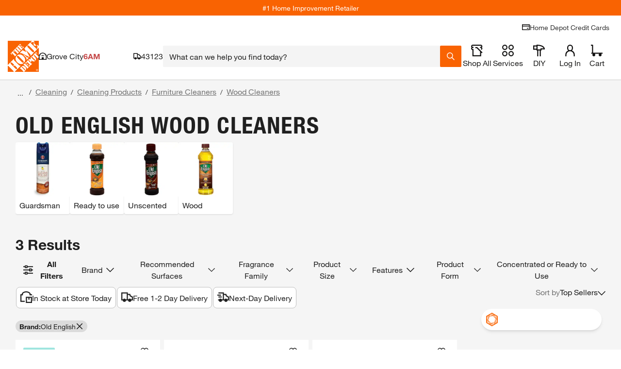

--- FILE ---
content_type: application/javascript
request_url: https://www.homedepot.com/gcV_AckYVjBWV8NkpTQZuM3o/9i3fzShkVDzpQfiJ3z/bxsOIQlM/QUg8V/BlwEXEB
body_size: 170534
content:
(function(){if(typeof Array.prototype.entries!=='function'){Object.defineProperty(Array.prototype,'entries',{value:function(){var index=0;const array=this;return {next:function(){if(index<array.length){return {value:[index,array[index++]],done:false};}else{return {done:true};}},[Symbol.iterator]:function(){return this;}};},writable:true,configurable:true});}}());(function(){bc();TQr();xqr();var Rt=function AE(D2,jL){var qV=AE;for(D2;D2!=VS;D2){switch(D2){case US:{D2=VS;return zw;}break;case bg:{zJ=q8+D6*Wp+jV*BT;D2=Bq;RV=D6*q8*jA+lp*Ot;A8=q8*BT+E4*jV+jA;LO=jA*Wp*Ot*S2+BT;Sh=BT-Wp+E4*q8*jA;}break;case Wq:{ME=E4*jV-Wp+D6*BT;D2=dj;Gt=jA+E4*O4*TO;Uw=O4+q8*jA*Ot;Qh=Ot+S2*BT*jA-lp;YT=E4*O4*BT*S2-Ot;EJ=E4*lp*TO-q8;}break;case QQ:{WO=Wp*q8*Ot+jA-lp;Wh=Ot-Wp+BT*D6+q8;tO=jA+q8+TO+lp*jV;D2=nS;CV=TO+S2*D6*lp;XL=O4*jV-Ot+TO*jA;}break;case pB:{NK=S2*TO*jA+Ot*BT;nL=Wp+S2*TO+jV;kT=Wp+D6*q8+jV*BT;sz=BT+D6*Ot*jA;D2=mq;}break;case cB:{for(var Nx=BA;tt(Nx,A9.length);++Nx){vK()[A9[Nx]]=tE(W4(Nx,S2))?function(){return jK.apply(this,[D3,arguments]);}:function(){var Gz=A9[Nx];return function(nE,tK,UL){var PL=hE(V9,tK,UL);vK()[Gz]=function(){return PL;};return PL;};}();}D2=VS;}break;case MM:{BK=Wp-Ot-q8+BT*TO;St=O4+BT*E4*q8+S2;MA=Ot*q8+E4*lp*TO;jx=BT+jA*Ot*lp-E4;k4=jA*S2*Ot-D6;Yh=Ot*jV+q8-E4-TO;D2=Br;}break;case VQ:{E8=TO*lp+O4*S2*D6;Ez=TO*Wp*lp+D6+E4;Wx=E4+BT*jV+TO+Ot;kw=Wp+E4-BT+TO*Ot;D2-=D1;Yt=lp*jV+jA-TO+Wp;HO=jV*D6+BT*q8;JV=S2*O4*lp*BT;}break;case M5:{F6=E4*jV-lp+S2*Ot;D2=Xg;Wt=D6*Ot*O4-q8+jA;dp=S2*E4*jA*lp-q8;cz=D6-TO+jV*lp+BT;}break;case Mj:{mh=lp+D6*Ot*BT-jA;X2=Ot*O4*E4*q8+jA;D2=wm;sO=BT*jV*Wp+lp+TO;vV=TO*Ot+jV-S2+jA;}break;case LC:{EE=jV*jA-Ot*D6;SK=D6*E4*TO-O4-Wp;lz=D6+Ot-BT+jV*S2;pT=jV*D6-BT+Ot+lp;SA=E4*jV-q8+lp-BT;Vp=jV*q8-Wp+D6+S2;D2=ZS;}break;case FQ:{th=E4*TO+BT+lp*Wp;O9=BT*jV+Ot-TO;D2=Hq;Hx=q8*jV+BT+Ot;dK=BT*jA*q8-Wp+TO;BO=BT*jV-Ot+Wp;OL=D6+E4*jV+lp*Wp;CA=BT+TO*O4+E4+D6;mz=jV+jA*TO-BT-q8;}break;case jq:{Mz=q8*TO+S2*BT+lp;QL=D6*jV-S2*BT-O4;XE=BT*E4+lp*O4*jV;wh=jV+BT+lp*TO;fw=S2*jA+E4*jV+D6;MV=TO-O4+jV*jA;D2+=qM;}break;case t6:{FV=Ot*BT*O4+jV+jA;j4=O4-q8+D6+jV*BT;D2-=cM;ft=Ot*lp*jA-jV-O4;ZE=TO+D6*q8*jA+E4;}break;case nq:{Ot=O4+Wp+BT+D6-q8;g2=jA*D6+Ot*O4;N2=Wp+Ot*lp*q8-S2;jV=TO-E4+BT*jA+Wp;sT=jV*O4*Wp*S2+jA;D2=XC;}break;case Kj:{zO=jV*E4+D6*Wp*lp;v4=TO*D6*E4-S2*jV;D2+=wc;Oz=BT*D6*jA+lp-Ot;qx=jA*jV+BT+q8*E4;PV=TO*S2*jA-Ot+D6;ZA=S2*jA+Ot*TO+D6;}break;case Rl:{wL=S2+jV*q8+Wp-lp;Ct=jA-O4+q8+lp*jV;pO=TO-jA+D6*jV+Ot;Mw=TO+Ot*BT*q8*Wp;D2+=Yg;GA=BT*jV-TO-Ot+jA;VA=BT*jV-lp+jA;}break;case YY:{zK=BT-S2+O4*TO-lp;D9=BT+Ot*S2+Wp;KV=Ot+E4+lp+jA*q8;n4=q8*Ot-D6-E4;IA=BT-lp+jA*Ot*Wp;st=jA*Ot+O4-E4-D6;D2+=Xq;SV=TO+BT*E4+S2;QV=Wp+O4*q8+jV+jA;}break;case GM:{var xT=C4[lK];D2+=U5;var sK=BA;}break;case mq:{sx=O4+jV+jA*TO-Wp;hV=q8+E4+TO*Ot+jV;R6=Wp+jA*E4+q8*jV;zx=TO*Wp*S2-lp+jV;FL=D6*TO*S2-O4-Wp;mt=Ot*q8-Wp+BT*jV;pV=E4*D6*Ot-q8+S2;D2+=c3;}break;case XQ:{hT=TO*Ot*O4-BT-Wp;GO=q8*S2*lp*jA;TA=TO*S2-q8-D6+Wp;Yx=q8*D6+BT*Ot+O4;D2+=d6;ML=BT*jV+TO*Wp;AO=jV-jA+Ot+lp;v9=D6+O4+Ot*TO;}break;case HM:{c9=jA-Wp+Ot+jV-lp;Fx=S2*Wp*TO+BT+E4;TT=BT+Ot*q8+S2+TO;UV=Ot*BT+S2*q8+E4;D2=pQ;}break;case Or:{dV=Wp*Ot*jV-D6*q8;F2=jV*q8+TO*jA*Wp;D2=Oc;K2=jV*E4+BT+Ot*lp;Oh=O4-TO*jA+Ot*jV;Pw=TO+jV*q8-jA*Ot;Zx=jV*BT+E4+Wp+lp;Iz=Wp*Ot*q8*jA;}break;case F5:{D2=wl;Ih=q8*jV-D6-Ot+TO;xw=Wp*jA*lp+jV*q8;Xt=jV*E4-O4-jA*q8;gO=E4*jV+D6*lp*BT;Gp=lp*q8+jV*D6;vt=S2+E4*jV+TO;Hz=TO*O4-BT+jV*D6;}break;case qr:{D2+=OC;while(dE(cx,BA)){if(Zt(J8[lx[O4]],Jj[lx[Wp]])&&pE(J8,ZL[lx[BA]])){if(Xw(ZL,wE)){wT+=AE(nC,[q2]);}return wT;}if(rV(J8[lx[O4]],Jj[lx[Wp]])){var cV=T9[ZL[J8[BA]][BA]];var dO=AE(f5,[J8[Wp],cx,YO,D6,cV,VT(q2,It[W4(It.length,Wp)])]);wT+=dO;J8=J8[BA];cx-=jK(zr,[dO]);}else if(rV(ZL[J8][lx[O4]],Jj[lx[Wp]])){var cV=T9[ZL[J8][BA]];var dO=AE.apply(null,[f5,[BA,cx,UT,TA,cV,VT(q2,It[W4(It.length,Wp)])]]);wT+=dO;cx-=jK(zr,[dO]);}else{wT+=AE(nC,[q2]);q2+=ZL[J8];--cx;};++J8;}}break;case pq:{NJ=jV+E4+TO*D6*O4;OV=jV*BT+TO-jA*E4;VH=jV*lp+jA*E4+D6;mR=TO+BT-S2+jV*E4;PR=Ot*lp+q8*TO+jV;D2-=L5;gW=E4*Ot*lp*S2*Wp;fb=D6*jV-S2-TO-O4;}break;case Sq:{while(tt(sZ,Ab.length)){var ZD=LP(Ab,sZ);var RZ=LP(hk.C3,O0++);sI+=AE(nC,[NX(hP(Gb(ZD),Gb(RZ)),hP(ZD,RZ))]);sZ++;}D2+=R1;}break;case wY:{Zb=Wp*jV-O4+TO*jA;DH=jA+BT*q8*E4;Uf=O4*jA+TO*lp*D6;D2=Q3;Ff=jA*jV-O4*E4;XF=S2+q8*jV+E4-D6;SG=TO*Ot-Wp-jA+lp;OU=jV+TO*Ot+E4*D6;xb=jV*q8+Wp-O4*BT;}break;case fr:{tG=jV*Wp*D6-BT;D2-=Vq;dF=D6*TO*O4*S2-lp;OZ=jV*jA-D6*O4;GH=BT+lp+jA*S2*D6;x7=jV*E4-q8-S2+TO;Os=Ot+BT*E4*q8-S2;vU=Wp*jA*TO;}break;case K1:{IG=jV*jA+TO+q8*O4;D2+=N;Y7=E4*jV-S2*TO;XP=lp*TO*D6-q8*O4;c7=S2+D6-TO+jV*jA;N0=Wp+jV*O4;IX=jV+TO*D6*lp+jA;}break;case xQ:{var gX;return It.pop(),gX=Wk,gX;}break;case GC:{fG=O4+D6+lp+jA*BT;LZ=TO-BT+q8*E4-Wp;bk=Wp*BT*Ot-E4+D6;N8=TO+BT*lp-S2;EU=BT*lp+q8-Wp+Ot;Ss=E4*S2+D6-O4-Wp;D2+=p3;}break;case hg:{Q7=jV*D6*Wp+q8+BT;mX=S2+q8+BT*TO-lp;D2+=UB;qG=jV-BT+Ot*Wp*jA;jb=Ot+D6-Wp+jV*E4;}break;case Ul:{I0=Wp*Ot+jA*TO*O4;XZ=TO*q8-lp+S2+Ot;pI=E4*Wp*S2*TO;W8=Wp-TO-D6+Ot*jV;IF=Wp*O4*E4*S2*D6;zf=q8*jV-S2+E4-jA;ZG=TO*Ot+E4*S2*D6;KX=E4+lp+jV*D6-q8;D2+=Il;}break;case NQ:{D2=c5;lI=S2*Ot+D6*jV-BT;AG=Wp*q8*TO-O4-Ot;Ud=jV*D6+Ot+q8*S2;pb=Ot*lp*jA+BT*S2;}break;case T6:{KR=lp*D6*jA*E4-Ot;wW=TO+jV*E4-BT+Ot;gs=O4*q8*D6*E4-Wp;D2+=E6;Wf=TO*O4+D6+BT*jV;m0=Wp*Ot*BT*jA+TO;ZW=D6*TO*E4-O4-jV;PF=BT+S2+jA*TO;}break;case v3:{UX=Wp*q8+jA*BT+jV;B0=Ot+BT+TO*lp;D2-=N5;fX=TO*S2*D6+jV;fs=BT*TO-Wp+jV-lp;}break;case vr:{fR=Ot*jV-jA*S2-E4;GR=TO*S2*E4+jA*Ot;vd=q8*jV+TO*D6+Ot;XD=jV*O4-jA+E4*BT;D2=q5;RP=jA*jV-Wp+Ot+q8;}break;case DS:{lX=q8+E4*jV-TO*O4;Sb=D6*jV-jA+TO-O4;Jk=Ot+BT+TO*jA*S2;YH=Ot*D6*Wp*q8;IR=E4+q8*S2*D6*BT;Js=D6*TO*O4-S2;D2-=pC;}break;case ql:{return sI;}break;case Bq:{Xb=TO*q8+S2+D6+BT;MX=jA*jV+Ot+lp+q8;wP=lp*TO*O4+D6-Ot;D2=rq;nd=Wp+jV+TO*O4*S2;db=BT*jV-O4-D6-Ot;Kb=jV*BT-S2-O4;}break;case Tr:{V7=S2+O4*jV+TO-q8;zZ=S2+q8*jV-Ot-D6;xR=E4+jA*D6+BT*jV;D2=HC;KF=lp-TO+Ot*jA*BT;QI=Ot*jV-Wp-TO;pZ=S2*Ot*q8*lp+E4;}break;case E5:{var Jd=VT([],[]);D2=AY;rf=W4(Bb,It[W4(It.length,Wp)]);}break;case sQ:{zR=jV*jA+BT*O4+D6;D2+=U3;Vd=E4*TO-D6-lp+O4;Tf=S2*BT*lp*q8+D6;Nd=Ot*S2*E4-q8;BU=jA*TO+Ot+lp*S2;F0=jV-Wp+S2+jA*BT;sX=E4*lp*D6+TO+jV;}break;case DM:{if(tt(JH,ED[Vs[BA]])){do{Nk()[ED[JH]]=tE(W4(JH,D6))?function(){Rd=[];AE.call(this,rQ,[ED]);return '';}:function(){var bZ=ED[JH];var MR=Nk()[bZ];return function(g7,KD,sH,Fd,SI,mW){if(rV(arguments.length,BA)){return MR;}var UI=L0.apply(null,[jr,[g7,D9,D6,HR,SI,mW]]);Nk()[bZ]=function(){return UI;};return UI;};}();++JH;}while(tt(JH,ED[Vs[BA]]));}D2+=TM;}break;case c5:{kb=TO*D6*lp;zD=jA*TO+D6+S2+Ot;Ef=D6*BT*jA+Wp;ps=BT+S2+D6*jV-Ot;D2+=wY;d0=q8*jV-S2;l7=lp-Wp+TO*jA+Ot;}break;case G:{pU=Ot+BT*TO-q8-S2;zU=BT+Ot*TO+D6*q8;D2=rl;T0=q8*jV+S2-BT*O4;rX=S2+TO*E4*D6-Ot;kH=E4*lp*TO-q8*Ot;}break;case Q3:{hs=jV*Wp*jA-D6-BT;D2=kr;RF=D6+q8*jV;ks=S2+BT*jV+TO+O4;hb=jA+TO*Ot+E4+jV;wR=Ot-lp+jV*BT+Wp;OH=D6+BT*jV+jA*E4;}break;case kl:{for(var gF=BA;tt(gF,G0[vK()[AU(BA)](nW,ID,JM)]);gF=VT(gF,Wp)){(function(){var kR=G0[gF];It.push(DI);var nb=tt(gF,l0);var nD=nb?rV(typeof vK()[AU(O4)],'undefined')?vK()[AU(S2)](UT,GD,pf):vK()[AU(O4)](cG,dZ,TW):vK()[AU(Wp)].call(null,tE({}),MW,sg);var kd=nb?Jj[SH()[E0(Wp)](fI,QF)]:Jj[SH()[E0(BA)](Xk,QW)];var sP=VT(nD,kR);J[sP]=function(){var mG=kd(xH(kR));J[sP]=function(){return mG;};return mG;};It.pop();}());}D2=Ur;}break;case SS:{bs=BT*S2+TO*E4;q7=jA-D6+q8*jV-TO;tF=Ot-lp+TO*S2*jA;D2+=xY;KP=D6*S2+lp+jV*jA;qF=E4+q8*jV+Wp-BT;}break;case J5:{ND=jV+O4+Wp+TO*jA;YW=S2*D6+TO*q8*lp;FR=D6-lp+BT*jA*Ot;AI=BT*Ot*q8+S2+lp;Ms=lp+jV*jA*Wp;IW=Wp+O4*TO+q8*jV;AZ=D6*lp+Wp+jA*TO;D2=gl;Es=lp*O4+E4+jV*jA;}break;case Zc:{MI=Wp+E4-lp+jV;Yd=jV+jA-S2*lp+E4;D2+=TM;KI=jA*BT+O4+TO;GG=O4*jV*lp+BT*S2;hd=E4+jA*Ot*q8+jV;lR=E4*Wp+jA+lp*jV;NH=lp*S2*BT-E4-jA;ER=Ot*q8+jA+S2;}break;case xM:{Ps=lp*jV+D6-BT*q8;qk=TO+q8*E4*S2*lp;G8=jA+Ot*jV+S2-TO;kf=Wp*TO*BT+Ot+D6;cb=E4*q8*O4*D6-lp;lF=O4+jV*lp+jA-D6;D2=xY;jP=q8*TO*O4-lp*Ot;XI=S2*jV-O4-jA*q8;}break;case wS:{v7=q8*jV+E4-TO+O4;D2=Zg;UW=D6+lp+jV*q8+S2;bP=BT+D6*jV+TO+O4;jR=TO-lp+q8*jV+E4;qZ=Wp*BT+jV*q8+TO;vH=O4+jV+Wp+E4+Ot;Fs=S2*BT*q8*Wp-O4;YP=lp+BT*jV+Ot*D6;}break;case L6:{C7=O4+E4*jV+BT+Ot;kk=S2*lp+TO*BT-D6;WZ=jA*BT*Ot+S2*Wp;bH=q8*jV+S2-TO+jA;D2+=c1;QD=E4-BT+Ot*O4*D6;}break;case Am:{xP=q8+jV+jA*TO*O4;Rs=BT*jV+O4;UG=BT*jV-D6-E4;gD=BT*jV+Ot-S2+q8;kU=BT-jV+jA*TO+O4;NZ=BT+E4*TO+jA*Ot;D2-=dS;}break;case Cg:{kW=q8*S2*Ot+TO-BT;lb=jV*jA+S2*BT+E4;D2=DC;JP=jV*BT-lp*Wp*Ot;qf=BT*O4*TO+E4+Wp;OI=q8*Ot+jV*lp;}break;case bq:{Yk=E4*BT+q8*TO*S2;r0=E4*BT*Ot-O4*TO;D2-=pQ;wD=BT*D6*Wp*lp*S2;WD=S2*Ot-jA+jV*D6;q0=Ot*TO+O4*lp*jA;pX=jA+D6+Ot*TO+BT;jd=lp*jV-q8-jA+Ot;}break;case pC:{zW=q8*O4*BT+E4*D6;xd=Wp-lp*Ot+E4*TO;O7=q8-BT-O4+TO*D6;gI=Ot-S2+O4*jV+E4;vk=lp+jV*jA-Ot-D6;Ys=TO*D6+lp*Wp-E4;D2=xC;}break;case VC:{gd=E4*jV-Ot*jA-BT;k0=D6*TO+S2-Wp-q8;WG=O4+jA*jV+TO+Ot;D2=FQ;XH=jV*D6+Ot*q8-S2;R0=D6*lp*E4+jA*TO;Zs=Wp-q8+jV*E4-BT;}break;case dS:{qI=jV*jA-BT*D6-Wp;Ks=lp*jV*Wp+S2-TO;Pb=jV*jA+S2*TO+BT;UF=jV*q8+TO-jA+BT;t7=E4+lp+jV*D6;D2=fr;hZ=q8+TO*Ot+S2*BT;}break;case PS:{PH=Ot+lp+S2*jA*TO;kZ=jV*E4+Wp+q8+BT;M0=jV*S2+O4*D6+q8;IZ=Ot+TO*S2*q8+jA;D2-=E5;qW=E4-S2+O4*jV-lp;}break;case Yl:{Hb=S2*TO+lp*jA-D6;YR=D6*BT*q8*Wp+S2;RH=E4*BT+Wp+jV*jA;Wb=E4*BT+O4*TO+jA;wk=lp-jA+jV+TO*Wp;D2=Cm;lk=lp*TO-Wp+BT-jA;}break;case XC:{D8=BT+TO+lp;MW=Wp-lp+E4+D6*q8;BI=D6+jV*E4*Wp+jA;bI=E4+q8*Wp-lp+D6;D2+=D;ID=D6+Ot-E4+TO;}break;case Lq:{SW=TO*Ot+q8+O4+E4;K0=D6+lp*jV-O4*BT;Pk=D6*BT*jA-q8-O4;BZ=Ot*E4*BT+jV*O4;D2-=tl;}break;case SC:{D2=z5;if(tt(UU,HP.length)){do{var AW=LP(HP,UU);var bD=LP(gZ.rY,Z8++);mD+=AE(nC,[hP(NX(Gb(AW),bD),NX(Gb(bD),AW))]);UU++;}while(tt(UU,HP.length));}}break;case Vc:{Is=S2-Wp+D6+lp*O4;ms=Wp*q8+O4*S2;X0=Wp+q8+jA+O4;FZ=q8-D6+lp*jA-S2;D2=WB;HI=D6*BT+E4*S2+lp;Sk=Wp*jA+S2+D6;}break;case xY:{rP=jV*E4-O4+q8*jA;SX=BT*TO+D6-lp+S2;OR=jV*D6-jA*BT+TO;gH=O4+D6+jA*jV-lp;D2+=kj;MP=D6*TO*S2-Ot+BT;}break;case AY:{while(dE(FD,BA)){if(Zt(dG[Bf[O4]],Jj[Bf[Wp]])&&pE(dG,kF[Bf[BA]])){if(Xw(kF,sf)){Jd+=AE(nC,[rf]);}return Jd;}if(rV(dG[Bf[O4]],Jj[Bf[Wp]])){var vF=zd[kF[dG[BA]][BA]];var bd=AE(Ll,[zK,EP,FD,dG[Wp],VT(rf,It[W4(It.length,Wp)]),vF]);Jd+=bd;dG=dG[BA];FD-=jK(jq,[bd]);}else if(rV(kF[dG][Bf[O4]],Jj[Bf[Wp]])){var vF=zd[kF[dG][BA]];var bd=AE(Ll,[Sk,FZ,FD,BA,VT(rf,It[W4(It.length,Wp)]),vF]);Jd+=bd;FD-=jK(jq,[bd]);}else{Jd+=AE(nC,[rf]);rf+=kF[dG];--FD;};++dG;}D2-=Er;}break;case sY:{return Jd;}break;case dq:{BT=jA+E4-q8+O4;RG=q8*D6*jA+BT;TO=q8+BT*lp-O4-jA;Mf=TO*q8-lp+E4*D6;D2-=v6;BA=+[];}break;case jl:{Yb=jV*jA-E4*O4-TO;D2=wS;SU=lp*jV+S2+TO+D6;Gd=Wp*q8*jV+D6+jA;mZ=BT*D6*jA+jV-Wp;gb=TO+Ot+jV*q8+BT;sU=E4*Ot+jV-BT+Wp;j0=jV*BT-jA+O4*TO;}break;case gl:{bG=BT*Ot*lp+S2*Wp;tk=Ot*jV-S2*lp;zk=O4+Ot*jV-D6;Bs=BT*E4*q8-D6*jA;D2=YM;}break;case nj:{wG=D6-jA+jV*E4;n0=BT-O4+Ot*D6*E4;IU=jV-lp+Ot*TO*Wp;Tk=jV*D6+TO-S2-E4;D2-=Aj;QU=TO*O4*Ot-D6;qX=TO+Ot*jA*S2*O4;}break;case D:{If=BT*D6*lp+S2-E4;OP=Ot*E4+S2+q8*jV;xD=Ot*S2+jV*E4-O4;D2=tY;DD=Ot*O4*jA*S2+q8;Kk=O4+jV*BT-Ot+lp;sb=S2*D6*E4*BT-TO;pD=q8*jV-lp*D6;jD=D6+lp*S2*BT*jA;}break;case Br:{Xd=TO*S2*D6-O4;D2=D;nH=TO*q8-O4+lp+Ot;DF=BT+Wp+S2+q8*TO;z7=Wp+D6*q8*E4*S2;d8=BT+jV*D6-TO-jA;ZI=E4+BT*q8*jA+D6;BD=lp*jV+BT+O4-S2;}break;case FC:{for(var Qf=BA;tt(Qf,kG[vK()[AU(BA)].call(null,D9,ID,Tb)]);Qf=VT(Qf,Wp)){Ik[Nf()[Pf(BA)](YO,tE(tE(Wp)),nG)](Qb(jH(kG[Qf])));}D2+=v6;var EG;return It.pop(),EG=Ik,EG;}break;case Ac:{D2-=qm;pF=BT*jV-Wp-jA-Ot;XW=Ot+O4+D6*TO*S2;OF=E4+S2+Wp+jV*q8;mU=S2*D6*Ot+jV*q8;}break;case Ig:{B7=D6-TO+q8+jA*jV;Ck=Ot-lp+S2*D6+jV;tW=O4*Wp+jV*BT+S2;Hd=TO*Ot+jV*S2-D6;D2=HM;BR=Ot*S2*jA+jV+TO;tZ=q8+E4-BT+jV+jA;}break;case Hq:{VG=TO-Ot+jV*D6+O4;rH=Wp*q8*TO-jA;WR=q8+S2+jV*Ot-TO;D2=pS;Zf=lp*D6*Ot-TO+BT;VR=lp*jV+Ot*D6+jA;}break;case vB:{D2=Sc;Nb=Ot*E4-S2+jV*jA;Uk=O4*jV+TO*E4;GP=jV+E4*BT*jA*Wp;Ts=jV*E4+Ot+TO;NP=jV*E4-S2*Ot;}break;case cM:{D2=US;while(tt(sK,xT.length)){var tD=LP(xT,sK);var hW=LP(hE.bM,EI++);zw+=AE(nC,[NX(hP(Gb(tD),Gb(hW)),hP(tD,hW))]);sK++;}}break;case rB:{var Rb=J0[Ib];var Dk=BA;while(tt(Dk,Rb.length)){var tX=LP(Rb,Dk);var GZ=LP(vZ.q1,xI++);Cd+=AE(nC,[NX(Gb(NX(tX,GZ)),hP(tX,GZ))]);Dk++;}D2=JB;}break;case zY:{D2+=ZM;kD=jV*S2-jA-Ot-BT;QX=lp-jA*E4+Ot*jV;fD=jA*E4*O4*q8+BT;cD=O4+D6*jV*Wp-TO;}break;case UC:{wU=S2+BT+jA*D6*q8;g0=O4*Ot+TO*D6-S2;rd=jA+D6*jV+Wp-TO;WW=S2*jV-Wp-q8+jA;D2+=WQ;FW=jV+jA+Wp+S2*TO;}break;case gg:{qb=jV*jA+D6*q8+O4;D2=xM;Eb=Ot+BT+jA*jV+E4;TP=jV*E4-jA+Ot*TO;YF=E4+O4*jV*S2+Ot;HU=lp+E4+jV*BT-q8;}break;case vQ:{fZ=E4+jV*q8+D6+lp;cR=Ot*TO+jV+D6-jA;rF=TO-Wp+S2+jV*BT;Ws=jA*BT*E4;D2-=JC;zX=E4*BT+O4+D6*TO;Wd=E4*lp+S2*jV-BT;}break;case pQ:{vW=Ot+BT+q8+jV-E4;v0=E4-BT+lp*jV;zI=jA*Ot*E4-O4*Wp;qd=jA*Ot*D6+E4+lp;nk=jV+q8*BT*Ot+Wp;VI=BT*lp*Wp+jV*jA;D2=gg;}break;case DY:{Ds=jA+D6+BT*Ot*E4;FX=jV*lp-Wp+q8-D6;TG=jA*S2*TO-lp+E4;wF=Ot*TO-lp+BT*q8;jW=jV*jA-O4*E4-lp;Lf=q8+jV+E4*D6*BT;P0=jV*E4+BT+Wp+jA;D2=NQ;}break;case zg:{RW=Ot+BT*jV+q8;D2=LC;Zk=jA*lp*O4*BT+E4;tb=jV-D6*O4+TO*S2;gG=jV*jA-TO-S2;}break;case A5:{vG=O4*Wp*TO+q8*jV;D2=YB;xZ=BT*E4*jA+lp-O4;LU=TO*O4*jA-BT+Wp;Df=jV*q8-TO-Ot;n8=q8*jA*BT;UD=jA+Ot-BT+jV*q8;}break;case Ir:{XR=Ot+E4+BT*TO;Ak=TO*q8*O4-E4+Wp;hD=Ot+BT*jV+O4*lp;VX=TO+q8*jV+BT*jA;D2+=Lc;RR=q8*S2*TO-Ot-jV;HX=BT-q8+TO+jV+Ot;}break;case WY:{D2+=gc;SP=TO+O4+jV+q8;YO=O4*D6+Ot+S2+TO;Gf=jA*D6*O4+S2+BT;OD=lp+jV+BT+Ot-D6;}break;case MS:{ZF=lp*jV*Wp-Ot-O4;ZZ=jV*lp+D6*Wp*Ot;D2-=gl;lf=Ot+BT*jV*Wp+TO;FP=jV*E4-q8-D6*TO;BF=Wp*jV*E4-O4+q8;}break;case t3:{D2-=Q3;cX=BT+O4*TO*Ot;rk=Wp+BT*TO+jA*Ot;tI=BT*jV-q8-Ot+lp;zP=E4*BT+jA*TO+S2;}break;case gc:{AF=TO+Ot-S2-lp+q8;VZ=TO+BT+lp+q8-S2;D2=Xq;PG=Wp*lp*S2*BT-TO;Us=TO*lp-O4+S2+D6;Ls=lp*Wp*q8+BT*jV;nI=S2*jV*O4-Ot*D6;}break;case dj:{TH=TO*lp*D6-Wp+BT;Qk=TO+Ot*D6*BT-Wp;D2+=UM;A0=Wp+O4+jA*BT*lp;tU=lp*E4*O4*q8+S2;HW=TO*S2*E4+D6-BT;WH=lp*jA*Ot-BT;}break;case bC:{Bd=BT+lp-Wp+TO+S2;JZ=S2+q8*D6+Ot*O4;tf=BT+D6*lp*O4;D2=kQ;Mk=E4*Ot-O4-D6+Wp;rW=Wp+O4+E4*q8;}break;case nS:{Fk=jA*S2+Wp+D6-lp;D2-=lS;C0=D6*jA+Ot+O4+Wp;S0=O4*TO-S2+q8;U0=O4*D6*jA;sF=jA*D6+q8+Ot;SR=Wp*E4+jA*D6-q8;lD=O4+q8+TO+lp+BT;}break;case Vj:{Rk=TO*E4*S2-lp+BT;KG=jV*jA-TO*E4-BT;TU=E4*D6-O4+jV*jA;wZ=D6*Wp*jV+E4*O4;sd=jA*jV-D6+E4*TO;D2=Kr;MG=Wp+Ot*jA+D6*jV;lP=E4*jV-S2+Wp;dk=O4+D6*BT*Ot-S2;}break;case Gm:{var Vk=jL[wC];D2=GM;var lK=jL[TB];var TR=jL[g6];var zw=VT([],[]);var EI=JR(W4(TR,It[W4(It.length,Wp)]),NG);}break;case DC:{K7=TO*lp-Wp+O4+jV;vf=TO-E4+q8+jV*BT;D2=Ij;LF=jV+Ot+jA*lp*q8;fd=D6*jV+lp*O4*jA;}break;case Ll:{var cF=jL[wC];var f8=jL[TB];var FD=jL[g6];var dG=jL[xM];var Bb=jL[rS];var kF=jL[kS];D2+=Gj;if(rV(typeof kF,Bf[S2])){kF=sf;}}break;case Sg:{Vb=q8+jV*E4+O4+Wp;gU=lp*jV-BT+TO*D6;D2=z3;Tb=jV*BT+TO-jA-Wp;nG=E4*jV-Ot-jA-D6;VP=TO*O4*Wp*q8+Ot;XG=D6*S2+TO*q8+jA;Cb=jA*jV-D6+O4*TO;xX=D6*S2*Ot+TO*BT;}break;case Sc:{hX=Ot*Wp+jA*E4*BT;D2+=QM;pH=Ot+E4*BT*O4*jA;BX=jA-Ot-BT+D6*jV;Md=BT+lp*D6*TO-jA;CF=D6-q8+O4+jV*E4;T7=BT*TO+lp*jA+E4;}break;case Fj:{var zb=jL[wC];D2=VS;hE=function(lZ,m7,tP){return AE.apply(this,[Gm,arguments]);};return cP(zb);}break;case Ur:{D2+=qQ;It.pop();}break;case Hg:{DI=S2+BT+Ot*lp*D6;cG=O4*q8+Ot*jA+D6;dZ=lp*q8-O4+jA*BT;TW=BT*TO*S2-q8-E4;D2=Z6;UT=jA+Ot*q8+BT*Wp;}break;case ZS:{hU=Wp+Ot*jV-D6+O4;PU=BT*S2*lp*D6+jV;Cs=Ot*jV-jA*S2*E4;Ub=BT*jV+D6*Ot+q8;mk=q8*BT*jA-TO-lp;D2-=zm;XX=lp+BT+S2+jV*q8;PZ=jA*Wp+TO*BT;Jb=lp*O4*TO-jA-D6;}break;case Ej:{D2=VS;if(tt(YG,YU.length)){do{lH()[YU[YG]]=tE(W4(YG,Ot))?function(){return jK.apply(this,[g6,arguments]);}:function(){var WF=YU[YG];return function(w7,ZR){var QR=hk(w7,ZR);lH()[WF]=function(){return QR;};return QR;};}();++YG;}while(tt(YG,YU.length));}}break;case mM:{D2+=GQ;var Vf=TD[fH];for(var hH=W4(Vf.length,Wp);pE(hH,BA);hH--){var Hk=JR(W4(VT(hH,xs),It[W4(It.length,Wp)]),FU.length);var Ek=LP(Vf,hH);var CD=LP(FU,Hk);VW+=AE(nC,[NX(Gb(NX(Ek,CD)),hP(Ek,CD))]);}}break;case XB:{wX=TO+O4+jV*BT+E4;Gk=Wp*q8+jV*jA+TO;EW=Ot+S2+q8*BT*E4;Td=Ot*Wp*lp*D6-q8;D2-=hq;}break;case cS:{var hI=jL[wC];gZ=function(SF,cf){return AE.apply(this,[Dm,arguments]);};D2=VS;return JW(hI);}break;case z5:{D2+=xl;return mD;}break;case WB:{HR=jA+Ot+Wp+S2*D6;MF=Ot*O4+E4-BT;D2+=Mr;fP=O4+jA-D6+E4;CI=lp+O4*Ot-D6;Bk=D6+O4*jA+TO-q8;KZ=TO+jA-BT+D6+q8;RD=TO-BT-jA+Ot*O4;Hf=TO+E4-Wp+BT+lp;}break;case Zg:{OW=jA*q8*BT-O4+E4;bR=lp*O4*BT*jA;wH=Wp*BT*jV+Ot*lp;c0=TO*E4+Wp+q8*Ot;D2-=SQ;QP=TO-jA*D6+BT*jV;}break;case kr:{D2=XB;TX=jA*jV+E4*q8+Ot;BW=S2+D6*jV-jA*E4;z0=S2+O4*q8*E4*Ot;QH=E4*S2*q8*D6-jA;}break;case q5:{UH=Wp*D6*q8*jA;hR=jA+Wp+BT*jV-TO;lU=E4*jV-TO+BT-S2;EF=E4*jA*Ot-jV-Wp;D2=IY;CZ=Ot+lp*TO*D6+q8;mP=TO*Ot+lp*E4*BT;}break;case mm:{LR=Wp+E4*lp*TO+O4;Xs=S2*E4*lp*D6+BT;D2+=EQ;ZP=jA*TO-BT*E4;kP=jA*Ot+q8*jV+S2;RU=jV*jA-BT+TO+O4;QG=Wp+q8-Ot+jV*BT;}break;case q6:{var b0=jL[wC];var tR=jL[TB];It.push(GG);var Wk=rV(typeof GI()[CG(S2)],VT('',[][[]]))?GI()[CG(D6)].apply(null,[hd,lR]):GI()[CG(q8)](s3,EP);D2=xQ;for(var gP=BA;tt(gP,b0[vK()[AU(BA)](NH,ID,w6)]);gP=VT(gP,Wp)){var Hs=b0[xU()[Ad(q8)](ER,ES)](gP);var SZ=tR[Hs];Wk+=SZ;}}break;case fm:{YI=D6*BT*lp-O4+jA;D2-=sM;PX=BT*jV-jA-S2*q8;df=jA*jV+q8+TO+Wp;p0=q8+lp*jV-Wp+BT;hf=jV*S2-Ot+BT-TO;LG=S2*O4+q8*jV-lp;DU=Ot*O4+TO+jV*S2;}break;case f1:{bX=Wp*TO+jV*BT-q8;Od=Wp-E4+jV+q8+S2;rs=TO+jV-lp*E4;HD=jV-S2+E4*Wp+q8;jf=jA*Ot+TO-O4;D2+=rQ;xf=E4+TO-jA+BT*jV;ld=jA*jV+Ot+TO-D6;Kf=jA*E4+S2*jV*O4;}break;case Kr:{bf=Mz+BU-KV+MG+pk-TZ;R8=BT*q8+jV*O4+lp;LW=TO+BT*Ot*jA-q8;U8=D6*Ot*O4*q8+TO;D2-=lg;nZ=q8-S2+TO*D6*lp;gR=E4+TO*jA-O4*q8;Mb=D6*E4*TO+BT-Ot;cH=jV*jA-lp-S2+BT;}break;case Nj:{xG=S2+D6*q8*Wp-E4;IH=E4-Wp+q8+jA*O4;D2-=zC;QZ=TO*S2-jA-E4-Wp;YX=Wp+Ot+S2+BT;YZ=O4*TO-Wp+lp;F8=Ot+E4*lp-D6;}break;case YQ:{BP=jA-Ot+O4*jV+D6;sG=lp+jV+q8*D6+TO;D2+=OQ;lG=Wp+BT*jV-q8-lp;bb=E4+jV*BT+lp;NR=D6*jV+E4+q8+lp;JD=Ot*jV-q8*S2;wI=O4*D6-BT+jV*jA;}break;case JB:{return Cd;}break;case A:{D2=Nl;KW=jV*q8-TO-jA*Wp;nX=lp+q8*O4*TO;Z0=S2+D6+q8*TO+E4;RI=lp*S2*jA*BT;DW=E4-BT-D6+jV*jA;nf=q8*TO+O4*lp*jA;}break;case Fr:{sD=Ot+jV*D6+jA*Wp;xW=Ot*Wp+BT+E4*jV;qR=S2+Wp-lp+jV*Ot;Q0=jV*O4*D6-TO;CP=S2-Wp+O4+TO*lp;D2=Zc;}break;case rQ:{D2=DM;var ED=jL[wC];var JH=BA;}break;case mB:{rI=D6*TO*E4-q8+BT;DX=TO*S2*jA+lp;dd=S2+jA*O4+jV*D6;D2+=UC;HG=q8*Ot+Wp+D6*TO;Gs=D6+Ot*BT*E4*Wp;}break;case O1:{dU=jV+E4*TO*lp-jA;qD=jV*E4+TO-S2+O4;OX=E4+q8*S2+D6*jV;kI=E4*jV-Ot-S2*O4;rZ=jV*Wp*Ot+D6-TO;D2+=TC;E7=jV*BT-TO-O4+q8;}break;case Hc:{GW=q8*TO+jV*O4;D2=vg;MZ=jA*jV+lp-q8+TO;TI=E4+O4+jA*S2*TO;RX=BT-q8+jV*Wp*O4;Id=q8*BT*E4*Wp-Ot;cZ=S2*TO+jA+jV;}break;case xm:{var Ib=jL[wC];D2=rB;var UP=jL[TB];var Cd=VT([],[]);var xI=JR(W4(UP,It[W4(It.length,Wp)]),dW);}break;case wm:{vD=S2*O4+q8*jV+jA;LD=jA*Ot*BT-S2*q8;PP=jA+O4*TO+jV*BT;D2=L6;cs=lp+jA*BT*q8+E4;XU=BT-lp+jV*q8+Wp;ss=jV*E4-O4-D6+S2;}break;case pM:{ZX=BT*jV+Wp+TO-D6;LH=TO+jV*O4+E4+jA;EZ=jA*jV+O4+q8;VU=TO*Ot*O4-BT;cI=Ot*O4*TO-q8-jA;CW=q8-E4+TO+jV*jA;hG=jV*q8+TO-E4;D2=Ac;gk=q8*jV-lp*D6*Ot;}break;case V5:{S7=Wp+Ot*BT*E4-q8;mH=BT*jA-D6-Wp+jV;dI=jA+D6+TO*Ot+E4;D2-=sm;Xf=O4+jV*E4-S2*D6;dR=O4-jA-TO+jV*Ot;}break;case Bl:{ff=q8*E4+lp*jV+BT;V0=TO*O4-jA+D6+Wp;PD=jV*O4-q8-Ot*Wp;VF=D6+TO*Ot+lp-E4;ZH=S2*E4*lp*BT+Ot;As=lp-TO+jV*jA*Wp;qs=Ot*jA*O4+Wp-S2;II=D6+q8+Ot+jV*jA;D2=Ol;}break;case Ol:{MD=jV*q8-TO-O4*Ot;WU=jV*BT+S2*E4+q8;Dd=Wp*jA*BT*lp+E4;jX=lp+Wp-Ot+jV*D6;D2=Ug;Yf=BT*O4*q8+lp+jV;pG=TO-O4-q8+jV*jA;}break;case Xg:{wb=D6+S2+Ot*jA*BT;NU=Ot*jV*Wp-S2*O4;D2=f1;J7=D6+jV+lp-E4+Wp;Sf=Wp+D6*jV-lp*q8;bF=E4*O4*lp+BT*jV;}break;case L1:{D2-=Br;for(var wf=BA;tt(wf,FI[MH[BA]]);++wf){ws()[FI[wf]]=tE(W4(wf,S2))?function(){CH=[];AE.call(this,cc,[FI]);return '';}:function(){var bU=FI[wf];var f0=ws()[bU];return function(Of,UR,KU,PW,nP){if(rV(arguments.length,BA)){return f0;}var fF=L0(Tm,[Of,VZ,N8,PW,nP]);ws()[bU]=function(){return fF;};return fF;};}();}}break;case jr:{js=E4*jA+D6*Ot-O4;fk=jA*lp*BT*S2-D6;D2+=nB;EX=TO*BT+O4*E4*jA;HH=q8*jV+D6*jA-S2;GU=BT-D6+Ot*lp*jA;Ed=O4-q8+lp*jV-D6;qP=lp*BT+q8*jV+jA;H8=jV-TO+q8*jA*Ot;}break;case Mc:{HF=BT*lp+q8*jV+TO;YD=jV*jA-q8*E4;kX=Wp+jV+TO*jA+Ot;D2+=A5;Ok=TO*S2+D6+Ot*jA;FF=TO*S2*jA-q8-BT;qU=O4*E4*lp*jA+jV;vb=E4*BT*lp+Ot*Wp;OG=TO+jA+jV*Wp*q8;}break;case Z6:{GD=q8*E4*jA+jV+O4;D2-=v6;pf=jV*q8-TO*lp;Xk=Wp*S2*BT*lp;QW=BT+jV*q8-TO+Ot;QF=D6*jA-S2+TO*q8;}break;case LQ:{pW=S2+Ot*jA+q8*BT;EH=jV*O4-E4*BT+Wp;jG=lp+E4*D6*q8*O4;ZU=lp*Ot+BT+jV-Wp;Ld=O4+lp+jV+TO*BT;D2=g1;Cf=jV*O4-E4*BT+S2;GX=E4+BT+TO*lp+S2;rU=jV*Ot+O4-D6*jA;}break;case L5:{xk=jV*jA+lp-E4+BT;dD=S2+jA*lp*E4+Wp;D2=OM;Sd=Ot-S2+jV*jA-TO;xF=BT*jA*E4-q8;ls=Ot+jA+E4*lp*TO;NW=E4*jV-jA-Ot-S2;Zd=jV*D6-q8-Ot-O4;}break;case rc:{V9=D6+E4*BT+Ot-q8;FH=jA*Ot+BT+q8-Wp;LX=jA*jV+O4-lp*D6;nW=q8*jA+lp*E4-S2;D2=Hg;}break;case wl:{zs=jV+Ot+E4*BT*q8;vs=Ot*jA*S2+O4*BT;D2-=fj;L7=TO*jA-D6+S2*lp;UZ=lp+BT*Ot*Wp+jV;AH=lp*jV+Ot*q8+D6;dP=E4+O4+D6*jV-BT;mb=Ot*jA*q8+O4+lp;Ns=O4-TO+E4+Ot*jV;}break;case N3:{JG=O4-D6+lp*jV+BT;md=jA-O4*Wp+Ot*TO;zG=jA+O4*D6+lp*jV;j7=TO*E4*D6-BT;BG=jA-lp+D6*E4*BT;D2+=D1;Qd=jV*BT+q8-O4+jA;}break;case Cm:{vI=jV+jA+TO-q8;D2=j6;SD=lp*D6+jV+BT+E4;JI=E4*TO+BT-q8*Ot;nF=O4+BT*jV+q8-S2;dX=lp*D6+O4+jV*S2;pP=E4*jV+TO-O4*BT;NI=D6*E4*jA*O4;Rf=Wp*Ot*BT-TO+jV;}break;case Gc:{ck=Wp+jA+jV*E4+TO;WI=D6-TO+jV*Ot+Wp;JU=jA*E4*Ot-Wp+q8;D2=MS;DR=Ot*lp*q8+E4*jV;WX=jV*q8-lp-O4;sR=S2*jA+jV*E4;}break;case HC:{D0=lp*q8*TO-BT;D2=DS;rD=q8*TO+jA*BT-Ot;Af=q8+D6-lp+jA*TO;DP=Ot-Wp+jV*BT;rR=TO-S2+jV+E4*jA;Kd=Ot+jA*jV+lp-TO;}break;case vg:{MU=S2*jV*O4*Wp+TO;rG=jV*Wp*D6-O4;nU=S2*D6*Ot*E4+Wp;W0=q8*jA*Ot+E4+BT;wd=O4*Ot+Wp+jV*BT;KH=q8*TO+lp+BT-D6;D2=Cj;Lb=TO*BT+Wp+E4+lp;jI=Wp*S2*BT+Ot*TO;}break;case Oc:{Qs=Wp-E4*TO+BT*jV;D2+=DY;fW=D6*TO+jV*jA-E4;AD=S2+BT+jA*jV;NF=q8*jV*Wp+E4-Ot;r7=jV*jA+BT-TO-lp;ds=lp+BT*jA*q8+Wp;}break;case gS:{gf=jA*jV+D6+q8+S2;M7=Ot+jV+O4*D6*jA;D2-=pM;mf=jV*q8+D6*O4+TO;Ob=Wp-jA*D6+E4*jV;HZ=E4+BT*Wp*S2*TO;}break;case TB:{D2=VS;It.push(Q0);var cW={'\x35':GI()[CG(O4)](bm,N8),'\x43':GI()[CG(E4)](bQ,Sk),'\x46':xU()[Ad(Wp)].apply(null,[pR,ZC]),'\x4a':SH()[E0(O4)](Bk,Yr),'\x4c':Nf()[Pf(Wp)].call(null,CP,MW,z6),'\x4e':xU()[Ad(O4)].apply(null,[MI,Nq]),'\x50':xU()[Ad(E4)](Fk,Fc),'\x5a':lH()[jU(Wp)](n4,c6),'\x72':lH()[jU(O4)].apply(null,[Yd,j3]),'\x76':vK()[AU(q8)](X0,KI,Wj),'\x78':Nf()[Pf(O4)](LZ,tE(tE([])),KM)};var rb;return rb=function(CX){return AE(q6,[CX,cW]);},It.pop(),rb;}break;case Ij:{D2+=Vc;mF=jV*BT-q8+TO-S2;jk=D6*BT*Wp*Ot+E4;IP=TO*Ot+jV+E4-S2;vP=Wp*q8*BT*lp;Db=Ot*jV+BT+lp-TO;jF=S2*E4*D6+jV+jA;dH=jV*q8+BT+jA*E4;}break;case Yg:{vR=jV*O4-BT+lp+TO;VD=q8*jV-lp+TO*E4;Lk=jV*BT-TO+E4;D2=RQ;WP=Ot*TO-BT+D6;vX=O4+q8*Ot+D6*jV;CU=TO*Ot+jV+lp-D6;}break;case z3:{sW=jV+TO+q8-BT;TF=jV*jA*Wp-lp-D6;pk=jV*jA*Wp-Ot*lp;X8=Wp-O4+jV*Ot;D2=Fr;tH=O4+lp+BT*jV+Ot;AX=lp*E4+jV-S2-D6;}break;case rq:{Pd=lp*BT*S2+jA*TO;AP=jV*q8-jA*O4;hF=Wp*lp-D6+jA*jV;lW=jA*S2-lp+jV*BT;D2=K1;P8=lp+O4-Wp+TO*BT;DG=S2*jV-Ot*Wp;}break;case xC:{zH=Wp*TO*q8-jA+lp;x0=jV-Wp+q8*Ot-D6;JX=Ot*q8-S2+jV-O4;D2-=Rl;w0=Wp+TO*O4+jV;LI=jA+jV-E4+TO*O4;fU=O4+q8*BT+jV+lp;AR=jV*BT-Wp-q8-E4;qH=lp+O4+jA*TO+D6;}break;case Nl:{D2=Rl;k8=S2*TO*E4-Ot*O4;mI=D6*jV-jA+Ot*E4;H0=O4*Ot+BT*jA*D6;DZ=TO*Ot+q8-O4-E4;nR=jA*BT*Wp*D6;}break;case pS:{JF=D6*lp*S2*jA*O4;GF=O4-lp+E4*D6*jA;CR=TO+q8+lp+BT*jV;bW=TO*Ot+O4-lp+S2;Fb=S2+lp+jV*E4;zF=O4-Wp+D6*E4*TO;Y0=jV*Ot-O4+S2-E4;D2+=MY;BH=TO*BT-jV+D6*q8;}break;case Og:{for(var Jf=BA;tt(Jf,jZ[Bf[BA]]);++Jf){cU()[jZ[Jf]]=tE(W4(Jf,E4))?function(){sf=[];AE.call(this,kj,[jZ]);return '';}:function(){var Wn=jZ[Jf];var Jr3=cU()[Wn];return function(zc3,vm3,kq3,Em3,HY3,WY3){if(rV(arguments.length,BA)){return Jr3;}var rN=AE(Ll,[Ot,FH,kq3,Em3,HY3,KZ]);cU()[Wn]=function(){return rN;};return rN;};}();}D2=VS;}break;case IY:{L53=E4-jV-D6+TO*Ot;Un=jV*q8-jA*O4*S2;pr3=Ot*BT*lp+jV-jA;jQ3=Ot*jV*Wp-BT*D6;dY3=Ot-O4+S2+E4*TO;D2+=F5;Pn=Ot+TO+D6+q8*jV;U7=O4*jA*D6*E4-S2;wg3=O4*q8-E4+jA*jV;}break;case RQ:{qB3=jA*jV+TO+Ot+Wp;Rj3=BT*q8*Wp*Ot;bC3=q8*jV+jA-BT-E4;Bv3=TO+jV*E4+S2+D6;D2+=Qc;}break;case V:{Cq3=jV*Wp*S2+D6-q8;MB3=O4+jV+q8+Ot*TO;Kr3=jV*O4+q8*E4+jA;Qj3=jV+TO+jA-D6-E4;wS3=Wp*D6*jV+BT*E4;tv3=E4*O4*jA*BT-Wp;D2-=Vg;rn=E4*D6*TO;IB3=TO+jA*E4*BT;}break;case j6:{WB3=lp*BT+Ot*TO;qq3=jV*q8+Ot+D6-TO;fN=S2+lp*BT+jV;hr3=S2*D6*TO-lp-jA;D2-=Dg;tj3=jV-O4+TO+Ot;D7=BT+jV*E4-D6-TO;}break;case QC:{RB3=E4*S2+TO*jA+jV;Br3=jV*jA+O4*D6+Ot;s7=TO+jA+jV+S2-lp;xl3=E4*BT*O4*q8;IN=TO*O4*S2-jA+q8;Vv3=BT+TO+jV*jA+q8;D2=J6;}break;case wg:{Yj3=BT+O4+Wp+lp*jV;L33=D6*E4*Ot*O4-BT;Sv3=S2*jV-q8*E4+O4;D2-=dq;vl3=jV*jA-q8*D6*Wp;cN=lp+TO*q8+D6+jV;B13=jV*BT-E4-S2-TO;wn=jV+D6*O4*Ot*S2;}break;case Cj:{kQ3=BT+jV+q8*D6;wQ3=jV-D6-jA+TO*Ot;D2+=zj;tY3=Ot*TO-E4-O4+jA;dS3=TO+BT+jV*q8+S2;C53=E4+D6+Ot*TO*Wp;}break;case K6:{SC3=q8*jV+S2*D6*O4;Cg3=Wp+Ot*jV-q8-BT;D2+=Mg;Qv3=S2-O4+Wp+TO*Ot;Og3=jV*Ot-BT-q8;}break;case g3:{var ZL=jL[rS];D2=qr;var D33=jL[kS];if(rV(typeof ZL,lx[S2])){ZL=wE;}var wT=VT([],[]);q2=W4(D33,It[W4(It.length,Wp)]);}break;case Eg:{D2=Ej;var YU=jL[wC];WQ3(YU[BA]);var YG=BA;}break;case MY:{Xc3=lp*TO-S2*O4*BT;EP=q8*jA+BT+O4-lp;zQ3=Ot*S2-lp+Wp-D6;Mj3=lp*BT+E4*jA-D6;D2=QQ;b13=q8*BT+Ot+E4*S2;tS3=lp*q8-Ot+BT*E4;}break;case OM:{p7=E4*Ot+jV+TO-jA;ZC3=E4*jA*O4*q8-Ot;V53=O4+jV*jA-lp*Ot;D2-=qY;gc3=TO*O4*BT-Wp+Ot;zN=jV*D6-Wp-S2;NN=jV*Wp-q8+TO*Ot;AQ3=O4*Ot+jA*jV+BT;}break;case F:{L13=lp*jA+TO*q8;v33=S2*Ot*lp*q8-Wp;Fv3=jA-Wp+TO*S2+jV;D2-=Fg;EB3=Ot*jV-S2*E4*Wp;}break;case Ug:{D2+=V3;bB3=jA*E4*D6-BT-q8;A13=E4-Wp+TO*O4*Ot;jv3=lp*BT*Ot-q8+D6;K13=TO+q8+jA*D6*Ot;JN=q8*jV+O4*S2*E4;S33=BT*E4+O4+S2*jV;}break;case x6:{Sq3=BT*q8*lp-D6+jA;FS3=BT-jA+TO*O4*q8;D2=J5;sq3=Wp+lp*jA+D6*jV;TS3=BT*TO+O4-jA-q8;gj3=D6*Ot+jV*q8+Wp;}break;case wC:{var Pl3=jL[wC];D2+=Sq;var vQ3=jL[TB];var sI=VT([],[]);var O0=JR(W4(vQ3,It[W4(It.length,Wp)]),Tr3);var Ab=GC3[Pl3];var sZ=BA;}break;case Zr:{var cn=jL[wC];D2+=xQ;hk=function(fj3,UQ3){return AE.apply(this,[wC,arguments]);};return WQ3(cn);}break;case tY:{Y33=Ot+TO*E4+D6*jV;UB3=jV*Wp*E4-lp-q8;D2+=hM;vc3=BT-O4+D6*q8*E4;J33=O4+E4*D6*TO-jV;Dg3=Ot+jV*D6+jA*E4;Vn=jV*q8+lp-E4*jA;}break;case YM:{Hq3=Wp*jA*jV-TO+E4;Dc3=Wp+jV*lp+jA-Ot;sB3=D6*jV+jA*E4+S2;D2+=bC;sS3=Wp*BT*lp*D6+jA;qm3=E4*jV+TO*lp-S2;gN=TO+BT-D6+jV*lp;ON=Wp-TO+jV*jA+Ot;lv3=TO*lp*E4+D6*jA;}break;case Gr:{Y13=S2+jV*O4-TO;Cj3=lp*BT*E4*Wp+jV;Kv3=q8*jV+lp*BT-Ot;D2-=ZY;kv3=Ot*TO-jA+S2*q8;X7=BT*jA*Ot+TO+E4;Ec3=S2-jA+lp+BT*jV;}break;case Yc:{Cl3=Wp*Ot+jA*TO-BT;En=jA*q8*Ot-D6+lp;D2+=RS;Xv3=q8*S2+Ot*jA*D6;jC3=Ot+lp+jV*O4;Yr3=jV*q8-lp+D6-BT;Uj3=E4+Ot+Wp+jA*jV;t33=D6+S2+jV*jA+Ot;}break;case G3:{lm3=Ot+E4*D6*jA*O4;ZB3=D6+jV*E4-jA*q8;xm3=E4+D6*jV+O4*Ot;D2-=Ql;qN=jV*E4+D6+S2-lp;hn=E4+q8*TO*lp;wl3=E4-BT+lp*O4*jV;SN=jV*E4-q8*D6;}break;case Xq:{Pr3=q8+O4*S2*jV+D6;D2=YY;fY3=jA*E4*q8*O4-D6;Fq3=D6+TO-jA+lp*jV;pn=D6*Ot+TO*jA*O4;On=E4+jV*S2+Ot-q8;Nv3=nI+Pr3-fY3-Fq3+pn+On;Rv3=jV-q8*Wp+lp*jA;}break;case kQ:{JY3=D6+TO-BT+lp*S2;Rn=E4*Ot-S2*jA-Wp;bq3=D6+S2*lp+Ot;D2=GC;Tr3=Wp*q8*D6+S2-jA;NY3=Ot*q8-O4+E4+jA;Wv3=TO+BT+jA*S2+q8;}break;case rl:{D2=pM;Mq3=TO-O4+jA+jV*q8;hv3=jA*TO+lp+E4*jV;PQ3=Wp+BT*jV-E4*jA;f7=BT*jV-TO+S2*Wp;Q33=TO*BT-q8*O4*Wp;vj3=TO*E4-q8+Wp;IS3=q8*jV-E4*Wp-D6;}break;case OB:{Lc3=TO+jA*jV+BT*Wp;BQ3=TO*lp*O4+Wp+D6;O33=q8*TO*S2+lp-Ot;D2+=d5;sn=TO+Ot*jA+q8*jV;}break;case tl:{T13=jA+TO*E4+O4-lp;Eq3=lp+O4*jV+D6+E4;D2=sQ;QQ3=S2*TO*BT+q8*lp;Zv3=q8+jV*Ot+O4-TO;TZ=O4+jA*BT*lp*S2;Gr3=jA*O4*D6*Ot-q8;}break;case J6:{H13=jV+E4-lp+Ot*O4;Hl3=S2*jV-TO*Wp-E4;UN=D6+jA*jV-S2+TO;Dq3=jV*lp-jA+O4*D6;D2+=b3;br3=O4+E4*jV-jA*BT;bN=D6*q8*lp-jA*O4;}break;case kj:{D2+=GS;var jZ=jL[wC];}break;case Wl:{cv3=E4*BT*D6+jA+Wp;Cv3=lp*Wp*jV+D6*BT;m33=Ot+jV*BT+lp*jA;kn=jA*jV-Ot*S2;XQ3=TO+jA*q8*BT+E4;D2=x6;jN=q8*BT-jA+jV*D6;cl3=D6*S2*q8*O4+jV;}break;case FB:{M53=jV*Ot-lp*TO-Wp;N13=jA*jV-BT*q8*D6;dm3=O4*BT*TO-jA;Nm3=BT-lp+E4*jV+TO;Z33=jV*S2-D6+Ot*E4;Gv3=Ot-jA+O4*S2*jV;D2-=Vl;}break;case cc:{D2+=fm;var FI=jL[wC];}break;case RM:{KQ3=jA*q8*BT-jV+S2;IY3=Ot*BT+jV*S2+E4;D2=G3;b33=lp*q8-Wp+jV*BT;Pq3=Wp+q8*Ot*D6*O4;YS3=lp*S2*BT*E4-jV;x53=E4*jV-D6*lp;PY3=D6*BT*O4*E4+q8;Xn=Wp+Ot*E4*BT-O4;}break;case Pc:{c13=lp-q8+BT+E4*jV;nQ3=q8*jV*Wp-S2*BT;Lg3=Wp+O4*S2*E4*D6;tg3=Ot+D6+O4*E4*TO;D2-=bj;Ql3=jA*BT*Ot+D6;}break;case hY:{return wT;}break;case GS:{Yl3=BT+Ot-S2+Wp+q8;NG=S2-O4*Wp+lp*E4;D2-=Fr;dW=Ot+O4*D6-jA;pR=E4+O4+TO-jA+lp;fI=E4+jA-q8+lp+Ot;}break;case RS:{return L0(Mm,[VW]);}break;case g1:{rB3=q8*jV+jA+lp+D6;Uv3=lp+jA*Ot*q8-jV;GQ3=D6+Ot+lp*TO+E4;CY3=jA*O4*q8+BT+TO;rr3=jV*Ot-BT+S2+O4;k13=jA*TO-D6-lp-jV;D2-=Jg;}break;case nm:{Tj3=TO*E4-Wp+S2*jV;sQ3=jV*q8+Ot+O4-TO;hC3=jV*D6+jA*lp-S2;Ng3=q8*Ot*D6-lp;bl3=D6*BT*Ot+jA*q8;D2=Lq;}break;case YB:{J13=S2+E4*jV+q8+Wp;d7=D6-E4+BT*jV+TO;OQ3=Wp-BT+E4*jV;FB3=E4*jA*D6*S2+lp;ZY3=jV*D6+BT+S2-TO;wY3=S2+D6*lp*Ot+O4;D2+=mS;fr3=q8*S2*BT*D6;QY3=O4-jA+TO*q8-D6;}break;case Q:{D2=cB;var A9=jL[wC];cP(A9[BA]);}break;case zc:{Wp=+ ! ![];O4=Wp+Wp;S2=Wp+O4;lp=O4+S2-Wp;D2+=Xj;D6=lp*O4-S2;q8=O4*lp-D6+Wp+S2;jA=S2+lp+Wp;E4=O4*Wp+lp;}break;case f5:{var J8=jL[wC];D2=g3;var cx=jL[TB];var xn=jL[g6];var DS3=jL[xM];}break;case Dm:{var rc3=jL[wC];var lg3=jL[TB];var mD=VT([],[]);var Z8=JR(W4(lg3,It[W4(It.length,Wp)]),Yl3);var HP=rq3[rc3];var UU=BA;D2+=fg;}break;case X:{var NS3=jL[wC];vZ=function(Km3,Ml3){return AE.apply(this,[xm,arguments]);};return gl3(NS3);}break;case hB:{var kG=jL[wC];var hN=jL[TB];It.push(NY3);var Ik=[];var jH=AE(TB,[]);var Qb=hN?Jj[SH()[E0(BA)](Xk,gU)]:Jj[rV(typeof SH()[E0(O4)],VT('',[][[]]))?SH()[E0(lp)](BA,Vb):SH()[E0(Wp)](fI,Us)];D2+=s5;}break;case nC:{var T33=jL[wC];if(Dn(T33,B1)){return Jj[NC3[O4]][NC3[Wp]](T33);}else{T33-=Qm;return Jj[NC3[O4]][NC3[Wp]][NC3[BA]](null,[VT(ZS3(T33,Ot),CB),VT(JR(T33,V6),hr)]);}D2+=x3;}break;case Dg:{D2=kl;var G0=jL[wC];var l0=jL[TB];It.push(LX);var xH=AE(TB,[]);}break;case kY:{D2+=H5;var fH=jL[wC];var Tm3=jL[TB];var xs=jL[g6];var FU=TD[Rv3];var VW=VT([],[]);}break;}}};var RC3=function(vv3){var Cc3='';for(var rj3=0;rj3<vv3["length"];rj3++){Cc3+=vv3[rj3]["toString"](16)["length"]===2?vv3[rj3]["toString"](16):"0"["concat"](vv3[rj3]["toString"](16));}return Cc3;};var vq3=function(){return L0.apply(this,[mj,arguments]);};var FN=function(){return Rt.apply(this,[kj,arguments]);};function TQr(){c5=[+ ! +[]]+[+[]]-+ ! +[],kS=+ ! +[]+! +[]+! +[]+! +[]+! +[],GC=[+ ! +[]]+[+[]]-+ ! +[]-+ ! +[],rS=! +[]+! +[]+! +[]+! +[],g6=! +[]+! +[],O1=+ ! +[]+! +[]+! +[]+! +[]+! +[]+! +[],kj=+ ! +[]+! +[]+! +[]+! +[]+! +[]+! +[]+! +[],xM=+ ! +[]+! +[]+! +[],wC=+[],TB=+ ! +[],qY=[+ ! +[]]+[+[]]-[];}var tt=function(nm3,Kq3){return nm3<Kq3;};function bc(){J={};if(typeof window!==[]+[][[]]){Jj=window;}else if(typeof global!==[]+[][[]]){Jj=global;}else{Jj=this;}}var nj3=function(){wr3=["\t","6\\[&OB&OJ=T\fK=H\\:^\f=B,DV","]A(O\x07* OP\vH ",";LLim\r\f\x40","OY;|1GN!I","\x00\f3","\x3f1q`\r","6","vN\x07<[DH\f3^L-","\r7gM",",*\x07kG*R","!>OG M\n&AGT\x07OK%X","4AF.Q\x07X\x3f3E\tQ<Sx\x40-X\rX97JL;X","n-6","\'4%LM;T\x40J.X\x00","B,D\b","\n",">\v`j;","1\x07\\EX","LrK]!R","A\x40\'","p\x00\x3fC\t*\\K!\x07OJ\"7SKQ*X\x076","\x07\"tc\nm","GZ","eTQ","<\x00Z[<^","[E%t",">I\x40\'t","Y&T\f\f IMF(OB","\v#;JL\'","\'X\f","u1\r!","%",",q^,_\n$\\v:^&,H\\\'^<","\v0G]","-T\b\x073\n","\x40B","\b=H\x40;P","GG=X=7Z","%","Z\x07\f)3\x07ZL;D","\'=K[\n\\","%","5\n&","\'Z\x40$X","-:$F~s","$X\v\n5"," /=O\x40\'o\x07\t7\x00Z","\r=]L$R","#rU\x07S8","3[YQ\r\n> ZH=X","=Z","\x077",";X70F\x40%Y","\b>MB","\b=Z\x40\'H\x07","^\r\x077Zz,Q\x07\'jH=\\","\"","3Z\x40\x3fX\'\x3f\x40]",":I&","(V=","7Zq",":U\n6$A[\"X1>\x40L\fO","","A Y","H","H","]^;I","\x3fX\f A","-:","N\x07\f*&\x07\\\x40+H","]Y0S\f\rJM I\v3qC:b\n6J","0\f\v^","]A\\\f\f7","H\\\'^<","J%T\x07\v",">","STFc_eS","\b\r]M#[\'\x07AY/U1MO%b","#:(6hnt(3\'=ayo1,>$vp\\\x007IA W\t<^X;N\r%\vWSy\fPK_gEpME","A","r&_\b\b&SiL\'X=s",":I\x00\x40","=K","~\x00","M,K\vVL%o\f=","GM","\v ","&:\x40M,E-","]L\'Y","ON\'X7\x07K[","_LH=\x07","\fS","aR","\f\n&","e[B","oY9Q\x07(\n+ K]<M$\n&\\L","ZFO\v&XL","\"K_","%\\\f3KZ",":\fPO"," Q\f3J(IK3\x07ZL$M","oY9Q\x07(\n+ KZ:T\r","_\f=","\'R\x3f+K","1","\x00\x3fZ[ ^#(\"<B\x40.U","J&P&AG","","\rX>\x07k;R\v SfL%M\x07\n","JL","9Y\x07","4<=\"\x3fhP\n2\t XoOP[W\f\x3f1_KP 3F{L:w+.9\'jt","6\x40L","F\x40:I\r\n","&KL=|7\x00]"," _\\ O\x07","*U\x07\x000V","n\t=","1KZ","_,S","7\x00AE\x3fX7&AG:","/R=\n1",">\x00[","3","1cL-T","[]&^\r>ZL","+X","\x07=O] R\f","\x07\"b","b7\x07l\x40&P\x07\f;b\x40$T\v-=zL:I\v\f","\"A]&I\b","B","eESJQ","Z,O\b7$A[\"X","YJ","=\x07"," N67[]z|\f$","*[| &)zq<xarL>km;X","6B](p\r","\x00K]T\'\x07","z,O\b7$A[\"X","\"]](Q!7","]}","3\\h9i\v "];};var NX=function(Iv3,rS3){return Iv3&rS3;};var C13=function(){return ["\x6c\x65\x6e\x67\x74\x68","\x41\x72\x72\x61\x79","\x63\x6f\x6e\x73\x74\x72\x75\x63\x74\x6f\x72","\x6e\x75\x6d\x62\x65\x72"];};var jS3=function(sg3){var dQ3=sg3%4;if(dQ3===2)dQ3=3;var dn=42+dQ3;var wc3;if(dn===42){wc3=function YN(Pm3,Fr3){return Pm3*Fr3;};}else if(dn===43){wc3=function Jq3(Fn,wq3){return Fn+wq3;};}else{wc3=function mY3(Hn,YY3){return Hn-YY3;};}return wc3;};var Sc3=function Qc3(mj3,nn){'use strict';var fQ3=Qc3;switch(mj3){case Zr:{return this;}break;case nl:{return this;}break;case lS:{It.push(Mz);var DC3;return DC3=GI()[CG(D8)](xh,ER),It.pop(),DC3;}break;case gl:{var QS3=nn[wC];It.push(QL);var LQ3=Jj[xU()[Ad(fP)].apply(null,[x0,dh])](QS3);var Il3=[];for(var xQ3 in LQ3)Il3[Nf()[Pf(BA)](YO,jA,QI)](xQ3);Il3[xU()[Ad(RD)].call(null,Ck,Pz)]();var pl3;return pl3=function HC3(){It.push(XE);for(;Il3[vK()[AU(BA)](IH,ID,XS)];){var pm3=Il3[Zt(typeof vK()[AU(E4)],VT('',[][[]]))?vK()[AU(pR)].apply(null,[tE(tE(BA)),Xc3,O9]):vK()[AU(S2)](Mk,RU,DW)]();if(fC3(pm3,LQ3)){var qj3;return HC3[Zt(typeof ws()[lS3(BA)],VT(GI()[CG(q8)].call(null,ml,EP),[][[]]))?ws()[lS3(BA)].call(null,D6,b13,ms,Fk,rZ):ws()[lS3(S2)](hC3,HR,NG,zf,Xs)]=pm3,HC3[rV(typeof GI()[CG(dW)],VT([],[][[]]))?GI()[CG(D6)].call(null,Mq3,qX):GI()[CG(ID)](Pp,c9)]=tE(Wp),It.pop(),qj3=HC3,qj3;}}HC3[GI()[CG(ID)].call(null,Pp,c9)]=tE(BA);var bS3;return It.pop(),bS3=HC3,bS3;},It.pop(),pl3;}break;case r6:{It.push(st);this[GI()[CG(ID)].apply(null,[QH,c9])]=tE(t13[O4]);var pv3=this[Nf()[Pf(TO)](WO,SV,Rk)][BA][GI()[CG(KZ)](HF,KI)];if(rV(lH()[jU(Tr3)].call(null,vH,KP),pv3[Zt(typeof cU()[l53(D6)],VT(GI()[CG(q8)].call(null,O9,EP),[][[]]))?cU()[l53(fP)](O4,Sk,lp,QV,Fs,Xc3):cU()[l53(E4)](Wh,Hf,Dd,Sq3,hb,Is)]))throw pv3[Nf()[Pf(Fk)](MI,BA,hF)];var Zq3;return Zq3=this[cU()[l53(X0)](V9,S2,lp,Kr3,p7,E4)],It.pop(),Zq3;}break;case cc:{var Yg3=nn[wC];var Gm3;It.push(HH);return Gm3=Yg3&&Xw(GI()[CG(bI)].call(null,B2,WO),typeof Jj[Zt(typeof GI()[CG(LZ)],VT('',[][[]]))?GI()[CG(fP)].call(null,t8,OD):GI()[CG(D6)].apply(null,[n4,Rf])])&&rV(Yg3[GI()[CG(Wp)].apply(null,[dT,NG])],Jj[GI()[CG(fP)](t8,OD)])&&Zt(Yg3,Jj[rV(typeof GI()[CG(Wv3)],VT([],[][[]]))?GI()[CG(D6)].apply(null,[rr3,bf]):GI()[CG(fP)](t8,OD)][Zt(typeof GI()[CG(RD)],'undefined')?GI()[CG(BA)](ST,sW):GI()[CG(D6)](OV,W0)])?SH()[E0(zQ3)].apply(null,[Ck,Jx]):typeof Yg3,It.pop(),Gm3;}break;case Wr:{var rQ3=nn[wC];return typeof rQ3;}break;case mS:{var jm3=nn[wC];var TC3=nn[TB];var Uq3=nn[g6];It.push(GU);jm3[TC3]=Uq3[ws()[lS3(BA)].apply(null,[D6,Wv3,fG,Fk,hX])];It.pop();}break;case Al:{var Wc3=nn[wC];var v13=nn[TB];var vr3=nn[g6];return Wc3[v13]=vr3;}break;case zc:{var kY3=nn[wC];var jj3=nn[TB];var CB3=nn[g6];It.push(Ed);try{var Yv3=It.length;var xq3=tE([]);var EC3;return EC3=jK(Fj,[cU()[l53(fP)](tE(tE(Wp)),tf,lp,QV,bl3,zQ3),lH()[jU(F8)](U0,rL),Nf()[Pf(Fk)].call(null,MI,pR,Th),kY3.call(jj3,CB3)]),It.pop(),EC3;}catch(zl3){It.splice(W4(Yv3,Wp),Infinity,Ed);var xc3;return xc3=jK(Fj,[cU()[l53(fP)].apply(null,[V0,Xc3,lp,QV,bl3,S2]),lH()[jU(Tr3)].apply(null,[vH,Lz]),rV(typeof Nf()[Pf(bk)],VT([],[][[]]))?Nf()[Pf(dW)].call(null,cH,CV,dp):Nf()[Pf(Fk)](MI,Wh,Th),zl3]),It.pop(),xc3;}It.pop();}break;case jq:{return this;}break;case AQ:{var l13=nn[wC];var Sl3;It.push(qW);return Sl3=jK(Fj,[Nf()[Pf(F8)](Ck,tE(BA),Z0),l13]),It.pop(),Sl3;}break;case kY:{return this;}break;case Ll:{return this;}break;case TB:{It.push(X2);var HS3;return HS3=GI()[CG(D8)].call(null,WT,ER),It.pop(),HS3;}break;case XC:{var zm3=nn[wC];It.push(sO);var dB3=Jj[xU()[Ad(fP)](x0,nw)](zm3);var Pj3=[];for(var lc3 in dB3)Pj3[Nf()[Pf(BA)].apply(null,[YO,Tr3,nh])](lc3);Pj3[xU()[Ad(RD)](Ck,l2)]();var DY3;return DY3=function Er3(){It.push(mh);for(;Pj3[vK()[AU(BA)](tE(tE(Wp)),ID,UA)];){var pB3=Pj3[vK()[AU(pR)](zK,Xc3,cD)]();if(fC3(pB3,dB3)){var wj3;return Er3[rV(typeof ws()[lS3(Yl3)],VT(GI()[CG(q8)](Em,EP),[][[]]))?ws()[lS3(S2)].call(null,RF,KV,tf,qP,TP):ws()[lS3(BA)].apply(null,[D6,Bk,MW,Fk,fd])]=pB3,Er3[GI()[CG(ID)].apply(null,[zk,c9])]=tE(J[Nf()[Pf(MW)](c9,tE({}),hU)]()),It.pop(),wj3=Er3,wj3;}}Er3[GI()[CG(ID)](zk,c9)]=tE(BA);var c53;return It.pop(),c53=Er3,c53;},It.pop(),DY3;}break;case b6:{It.push(O4);this[GI()[CG(ID)](Ds,c9)]=tE(BA);var Tc3=this[Nf()[Pf(TO)](WO,ms,br3)][t13[O4]][GI()[CG(KZ)](wL,KI)];if(rV(lH()[jU(Tr3)](vH,EE),Tc3[cU()[l53(fP)].apply(null,[pR,bq3,lp,QV,OD,Ss])]))throw Tc3[rV(typeof Nf()[Pf(lD)],VT([],[][[]]))?Nf()[Pf(dW)].apply(null,[YW,zQ3,QV]):Nf()[Pf(Fk)](MI,LZ,SC3)];var TQ3;return TQ3=this[cU()[l53(X0)](tE(Wp),Bk,lp,Kr3,AX,YO)],It.pop(),TQ3;}break;case VM:{var Bl3=nn[wC];It.push(E4);var MC3;return MC3=Bl3&&Xw(GI()[CG(bI)](vG,WO),typeof Jj[GI()[CG(fP)].apply(null,[Q0,OD])])&&rV(Bl3[GI()[CG(Wp)].apply(null,[H8,NG])],Jj[GI()[CG(fP)].call(null,Q0,OD)])&&Zt(Bl3,Jj[GI()[CG(fP)](Q0,OD)][GI()[CG(BA)](VI,sW)])?SH()[E0(zQ3)](Ck,Uk):typeof Bl3,It.pop(),MC3;}break;case Aj:{var Ul3=nn[wC];return typeof Ul3;}break;case fl:{var Bc3=nn[wC];var Lv3=nn[TB];var kc3=nn[g6];It.push(zI);Bc3[Lv3]=kc3[ws()[lS3(BA)].apply(null,[D6,YO,jA,Fk,ss])];It.pop();}break;case fj:{var pj3=nn[wC];var VB3=nn[TB];var ZN=nn[g6];return pj3[VB3]=ZN;}break;case H:{var fS3=nn[wC];var mB3=nn[TB];var Mv3=nn[g6];It.push(nk);try{var dr3=It.length;var TN=tE([]);var Vq3;return Vq3=jK(Fj,[cU()[l53(fP)].apply(null,[Xc3,bI,lp,QV,IG,st]),Zt(typeof lH()[jU(Is)],VT([],[][[]]))?lH()[jU(F8)].apply(null,[U0,NT]):lH()[jU(Ot)].apply(null,[Ot,v4]),Nf()[Pf(Fk)](MI,S0,I4),fS3.call(mB3,Mv3)]),It.pop(),Vq3;}catch(N7){It.splice(W4(dr3,Wp),Infinity,nk);var Jl3;return Jl3=jK(Fj,[cU()[l53(fP)].apply(null,[tE([]),tE(tE({})),lp,QV,IG,NY3]),lH()[jU(Tr3)](vH,Y2),rV(typeof Nf()[Pf(Tr3)],'undefined')?Nf()[Pf(dW)](lI,tE(tE(BA)),Rv3):Nf()[Pf(Fk)](MI,IH,I4),N7]),It.pop(),Jl3;}It.pop();}break;case U1:{return this;}break;case Z3:{var B53=nn[wC];var CC3;It.push(OD);return CC3=jK(Fj,[Nf()[Pf(F8)](Ck,D9,x0),B53]),It.pop(),CC3;}break;case S1:{return this;}break;}};var Gb=function(N33){return ~N33;};var Vm3=function(){return L0.apply(this,[jr,arguments]);};var R33=function BY3(Oc3,Wm3){'use strict';var RQ3=BY3;switch(Oc3){case Zr:{var Ov3=Wm3[wC];var nc3=Wm3[TB];It.push(C7);if(Xw(nc3,null)||dE(nc3,Ov3[vK()[AU(BA)].apply(null,[F8,ID,Rx])]))nc3=Ov3[vK()[AU(BA)](bk,ID,Rx)];for(var z13=BA,Um3=new (Jj[vK()[AU(jA)](IH,ms,SJ)])(nc3);tt(z13,nc3);z13++)Um3[z13]=Ov3[z13];var s13;return It.pop(),s13=Um3,s13;}break;case Wl:{var SB3=Wm3[wC];var pq3=Wm3[TB];It.push(Xk);var g13=Xw(null,SB3)?null:SQ3(Nk()[Kj3(O4)](BT,n4,xG,bk,Wv3,bs),typeof Jj[GI()[CG(fP)].apply(null,[zB,OD])])&&SB3[Jj[GI()[CG(fP)](zB,OD)][GY3()[Y53(O4)](L7,jA,Mk,q8,YX,gI)]]||SB3[vK()[AU(FZ)](D8,dW,Rv3)];if(SQ3(null,g13)){var Z13,ln,cS3,qv3,hm3=[],Ij3=tE(BA),fB3=tE(t13[S2]);try{var f33=It.length;var bY3=tE([]);if(cS3=(g13=g13.call(SB3))[GI()[CG(D9)].call(null,v4,Tr3)],rV(BA,pq3)){if(Zt(Jj[xU()[Ad(fP)].apply(null,[x0,OV])](g13),g13)){bY3=tE(tE(TB));return;}Ij3=tE(Wp);}else for(;tE(Ij3=(Z13=cS3.call(g13))[GI()[CG(ID)](KW,c9)])&&(hm3[Nf()[Pf(BA)](YO,RD,gc3)](Z13[ws()[lS3(BA)](D6,JY3,IA,Fk,vb)]),Zt(hm3[vK()[AU(BA)](g2,ID,KR)],pq3));Ij3=tE(BA));}catch(RN){fB3=tE(BA),ln=RN;}finally{It.splice(W4(f33,Wp),Infinity,Xk);try{var lQ3=It.length;var DQ3=tE({});if(tE(Ij3)&&SQ3(null,g13[Zt(typeof lH()[jU(Yl3)],VT('',[][[]]))?lH()[jU(TO)](vI,Eb):lH()[jU(Ot)](G8,OP)])&&(qv3=g13[lH()[jU(TO)].call(null,vI,Eb)](),Zt(Jj[xU()[Ad(fP)](x0,OV)](qv3),qv3))){DQ3=tE(tE({}));return;}}finally{It.splice(W4(lQ3,Wp),Infinity,Xk);if(DQ3){It.pop();}if(fB3)throw ln;}if(bY3){It.pop();}}var tC3;return It.pop(),tC3=hm3,tC3;}It.pop();}break;case Er:{var x33=Wm3[wC];It.push(kk);if(Jj[vK()[AU(jA)](V9,ms,gV)][lH()[jU(WO)](rs,sE)](x33)){var Lq3;return It.pop(),Lq3=x33,Lq3;}It.pop();}break;case wC:{var xj3=Wm3[wC];return xj3;}break;case Gm:{It.push(Q7);if(tE(fC3(rV(typeof lH()[jU(bk)],'undefined')?lH()[jU(Ot)].call(null,qf,wn):lH()[jU(Mj3)].call(null,q8,n5),Jj[dN()[US3(bI)](fI,IA,tE(tE(Wp)),F6,AX,BT)]))){var rg3;return It.pop(),rg3=null,rg3;}var zg3=Jj[dN()[US3(bI)](Mj3,D9,KZ,F6,AX,BT)][lH()[jU(Mj3)].apply(null,[q8,n5])];var xr3=zg3[xU()[Ad(MI)].call(null,zW,B13)];var lB3=zg3[xU()[Ad(UT)](Is,QG)];var Nq3=zg3[cU()[l53(fP)].call(null,RD,CA,lp,QV,qD,TO)];var rv3;return rv3=[xr3,rV(lB3,BA)?t13[O4]:dE(lB3,J[xU()[Ad(X0)](SR,BE)]())?mn(Wp):mn(t13[Wp]),Nq3||xU()[Ad(J7)](S2,Hl)],It.pop(),rv3;}break;case mS:{var Qr3={};It.push(Sf);var tN={};try{var tB3=It.length;var Bg3=tE({});var gB3=new (Jj[rV(typeof lH()[jU(JY3)],VT([],[][[]]))?lH()[jU(Ot)].apply(null,[vV,bl3]):lH()[jU(TA)](NG,x7)])(BA,BA)[Zt(typeof lH()[jU(Mk)],'undefined')?lH()[jU(YZ)].apply(null,[vW,lJ]):lH()[jU(Ot)](xl3,Tk)](dN()[US3(Yl3)](IH,g2,U0,OQ3,GH,D6));var AC3=gB3[Zt(typeof lH()[jU(RD)],VT('',[][[]]))?lH()[jU(S0)].call(null,fP,KG):lH()[jU(Ot)].apply(null,[QP,A13])](Nf()[Pf(LZ)](sW,D6,gV));var GN=gB3[SH()[E0(YO)].call(null,Us,PU)](AC3[cU()[l53(IH)](jA,n4,fI,JX,Dg3,ms)]);var LN=gB3[rV(typeof SH()[E0(D6)],VT('',[][[]]))?SH()[E0(lp)](E8,YZ):SH()[E0(YO)].apply(null,[Us,PU])](AC3[SH()[E0(sF)](X0,MA)]);Qr3=jK(Fj,[Zt(typeof GI()[CG(dZ)],'undefined')?GI()[CG(dZ)].call(null,zI,vW):GI()[CG(D6)].apply(null,[Xb,Uj3]),GN,rV(typeof SH()[E0(js)],VT('',[][[]]))?SH()[E0(lp)](pZ,IZ):SH()[E0(Xc3)](Bd,CZ),LN]);var gq3=new (Jj[lH()[jU(TA)](NG,x7)])(BA,BA)[lH()[jU(YZ)](vW,lJ)](rV(typeof vK()[AU(RD)],'undefined')?vK()[AU(S2)].apply(null,[BA,J7,AG]):vK()[AU(TA)](Ot,WO,cX));var EY3=gq3[lH()[jU(S0)].apply(null,[fP,KG])](Zt(typeof Nf()[Pf(FH)],'undefined')?Nf()[Pf(LZ)].call(null,sW,bI,gV):Nf()[Pf(dW)](S2,EP,Yx));var LC3=gq3[SH()[E0(YO)](Us,PU)](EY3[cU()[l53(IH)](js,IH,fI,JX,Dg3,X0)]);var SY3=gq3[rV(typeof SH()[E0(dZ)],VT('',[][[]]))?SH()[E0(lp)](gs,zF):SH()[E0(YO)].apply(null,[Us,PU])](EY3[SH()[E0(sF)](X0,MA)]);tN=jK(Fj,[GI()[CG(cG)](gt,zK),LC3,SH()[E0(Mj3)](n4,Rx),SY3]);}finally{It.splice(W4(tB3,Wp),Infinity,Sf);var nq3;return nq3=jK(Fj,[lH()[jU(UT)].apply(null,[tS3,Zp]),Qr3[GI()[CG(dZ)].call(null,zI,vW)]||null,Uc3()[I7(Yl3)](bR,fP,BA,Yd),Qr3[rV(typeof SH()[E0(rW)],VT([],[][[]]))?SH()[E0(lp)](XU,Dd):SH()[E0(Xc3)](Bd,CZ)]||null,Zt(typeof SH()[E0(U0)],'undefined')?SH()[E0(tS3)](tf,vh):SH()[E0(lp)](KR,zk),tN[GI()[CG(cG)].apply(null,[gt,zK])]||null,xU()[Ad(QD)].call(null,dZ,c8),tN[SH()[E0(Mj3)].call(null,n4,Rx)]||null]),It.pop(),nq3;}It.pop();}break;case GM:{var hj3=Wm3[wC];It.push(BR);if(rV([SH()[E0(EU)](SR,RR),Uc3()[I7(IH)].apply(null,[Ak,jA,rW,AF]),SH()[E0(fG)](ID,Ut)][ws()[lS3(ms)].apply(null,[q8,tE(BA),tS3,CV,zI])](hj3[lH()[jU(sF)].apply(null,[J7,RE])][rV(typeof Nk()[Kj3(NG)],VT([],[][[]]))?Nk()[Kj3(D6)](XR,EP,KZ,Yl3,qZ,x7):Nk()[Kj3(Ss)](q8,tE(tE(BA)),S2,tE(tE([])),HI,BX)]),mn(Wp))){It.pop();return;}Jj[GI()[CG(QD)].apply(null,[p4,s7])](function(){It.push(Fq3);var HN=tE(TB);try{var E13=It.length;var Ej3=tE(tE(wC));if(tE(HN)&&hj3[Zt(typeof lH()[jU(Ss)],VT('',[][[]]))?lH()[jU(sF)].call(null,J7,KL):lH()[jU(Ot)](Wp,PU)]&&(hj3[lH()[jU(sF)](J7,KL)][GI()[CG(bk)](lU,vH)](rV(typeof xU()[Ad(YO)],VT([],[][[]]))?xU()[Ad(ms)].apply(null,[Hf,Pr3]):xU()[Ad(tZ)](tf,pk))||hj3[lH()[jU(sF)](J7,KL)][GI()[CG(bk)].apply(null,[lU,vH])](vK()[AU(b13)](tS3,H13,LX)))){HN=tE(tE({}));}}catch(CS3){It.splice(W4(E13,Wp),Infinity,Fq3);hj3[lH()[jU(sF)].call(null,J7,KL)][xU()[Ad(c9)].call(null,st,GO)](new (Jj[Zt(typeof Nf()[Pf(CV)],VT('',[][[]]))?Nf()[Pf(TA)].apply(null,[fI,sF,vd]):Nf()[Pf(dW)].call(null,C7,Mj3,Dc3)])(vK()[AU(Gf)].apply(null,[Wh,Hb,WA]),jK(Fj,[rV(typeof xU()[Ad(V0)],'undefined')?xU()[Ad(ms)](N13,vG):xU()[Ad(Fx)](Wb,Np),tE(tE(TB)),vK()[AU(CV)](TA,ER,Zs),tE(tE(wC)),xU()[Ad(TT)](bq3,JT),tE(tE([]))])));}if(tE(HN)&&rV(hj3[Zt(typeof GY3()[Y53(Ss)],VT(GI()[CG(q8)].call(null,CC,EP),[][[]]))?GY3()[Y53(Yl3)](L53,BT,tE(tE({})),Rn,S2,pO):GY3()[Y53(Is)](zx,HH,b13,tE([]),MW,AR)],SH()[E0(QZ)].call(null,GH,Rh))){HN=tE(tE([]));}if(HN){hj3[Zt(typeof lH()[jU(b13)],VT([],[][[]]))?lH()[jU(sF)](J7,KL):lH()[jU(Ot)](AI,kb)][xU()[Ad(c9)](st,GO)](new (Jj[Nf()[Pf(TA)].call(null,fI,Hf,vd)])(rV(typeof Nf()[Pf(jA)],'undefined')?Nf()[Pf(dW)](Fx,QD,z7):Nf()[Pf(bk)](SR,nW,hh),jK(Fj,[xU()[Ad(Fx)](Wb,Np),tE(tE(TB)),vK()[AU(CV)](Fk,ER,Zs),tE([]),xU()[Ad(TT)](bq3,JT),tE(wC)])));}It.pop();},t13[O4]);It.pop();}break;case kl:{It.push(Ec3);throw new (Jj[lH()[jU(fI)].apply(null,[pR,tk])])(Nf()[Pf(Mj3)](Us,QD,P6));}break;case d5:{var W13=Wm3[wC];var hQ3=Wm3[TB];It.push(UW);if(Xw(hQ3,null)||dE(hQ3,W13[vK()[AU(BA)](lp,ID,Q8)]))hQ3=W13[vK()[AU(BA)](LZ,ID,Q8)];for(var Hr3=BA,SS3=new (Jj[vK()[AU(jA)].call(null,tE(tE([])),ms,w2)])(hQ3);tt(Hr3,hQ3);Hr3++)SS3[Hr3]=W13[Hr3];var Sm3;return It.pop(),Sm3=SS3,Sm3;}break;case AM:{var z33=Wm3[wC];var vg3=Wm3[TB];It.push(xl3);var vC3=Xw(null,z33)?null:SQ3(Zt(typeof Nk()[Kj3(Tr3)],VT(Zt(typeof GI()[CG(E4)],'undefined')?GI()[CG(q8)](ES,EP):GI()[CG(D6)](L13,IN),[][[]]))?Nk()[Kj3(O4)](BT,WO,g2,Wv3,Wv3,Lk):Nk()[Kj3(D6)](rU,SR,PG,TO,ZY3,wH),typeof Jj[GI()[CG(fP)].apply(null,[bE,OD])])&&z33[Jj[GI()[CG(fP)](bE,OD)][GY3()[Y53(O4)](L7,jA,fP,Bk,IA,Cb)]]||z33[vK()[AU(FZ)].call(null,lp,dW,Hq3)];if(SQ3(null,vC3)){var WN,g53,Gl3,YB3,dl3=[],XS3=tE(BA),Bj3=tE(Wp);try{var wN=It.length;var Mc3=tE(TB);if(Gl3=(vC3=vC3.call(z33))[rV(typeof GI()[CG(Mj3)],VT([],[][[]]))?GI()[CG(D6)].apply(null,[YX,tI]):GI()[CG(D9)](L2,Tr3)],rV(BA,vg3)){if(Zt(Jj[xU()[Ad(fP)].apply(null,[x0,Gx])](vC3),vC3)){Mc3=tE(wC);return;}XS3=tE(Wp);}else for(;tE(XS3=(WN=Gl3.call(vC3))[Zt(typeof GI()[CG(ID)],VT([],[][[]]))?GI()[CG(ID)](JE,c9):GI()[CG(D6)](L33,nQ3)])&&(dl3[Nf()[Pf(BA)](YO,lp,zt)](WN[ws()[lS3(BA)](D6,tE(tE(BA)),YZ,Fk,pH)]),Zt(dl3[vK()[AU(BA)](tS3,ID,kJ)],vg3));XS3=tE(BA));}catch(lj3){Bj3=tE(BA),g53=lj3;}finally{It.splice(W4(wN,Wp),Infinity,xl3);try{var Ir3=It.length;var bn=tE({});if(tE(XS3)&&SQ3(null,vC3[Zt(typeof lH()[jU(Hf)],'undefined')?lH()[jU(TO)].call(null,vI,Rj):lH()[jU(Ot)](sD,jA)])&&(YB3=vC3[lH()[jU(TO)].apply(null,[vI,Rj])](),Zt(Jj[rV(typeof xU()[Ad(Bk)],'undefined')?xU()[Ad(ms)].apply(null,[KZ,M0]):xU()[Ad(fP)](x0,Gx)](YB3),YB3))){bn=tE(tE(TB));return;}}finally{It.splice(W4(Ir3,Wp),Infinity,xl3);if(bn){It.pop();}if(Bj3)throw g53;}if(Mc3){It.pop();}}var TY3;return It.pop(),TY3=dl3,TY3;}It.pop();}break;case kY:{var pY3=Wm3[wC];It.push(Vv3);if(Jj[vK()[AU(jA)].apply(null,[JY3,ms,ES])][rV(typeof lH()[jU(FH)],VT([],[][[]]))?lH()[jU(Ot)](Cb,Us):lH()[jU(WO)](rs,WE)](pY3)){var Vl3;return It.pop(),Vl3=pY3,Vl3;}It.pop();}break;case qY:{var MY3=Wm3[wC];It.push(MZ);var kN;return kN=Jj[xU()[Ad(fP)](x0,MC)][GY3()[Y53(Ot)].call(null,Lg3,lp,SV,tE(tE(Wp)),NH,sO)](MY3)[rV(typeof xU()[Ad(AF)],VT('',[][[]]))?xU()[Ad(ms)](LW,TG):xU()[Ad(js)](V0,db)](function(Zj3){return MY3[Zj3];})[t13[O4]],It.pop(),kN;}break;case TY:{var c33=Wm3[wC];It.push(nW);var P13=c33[rV(typeof xU()[Ad(NH)],VT('',[][[]]))?xU()[Ad(ms)].call(null,D9,mz):xU()[Ad(js)](V0,Qj3)](function(MY3){return BY3.apply(this,[qY,arguments]);});var Fl3;return Fl3=P13[GI()[CG(fI)](Gt,Ss)](rV(typeof vK()[AU(xG)],VT('',[][[]]))?vK()[AU(S2)](CA,dd,JU):vK()[AU(D8)].apply(null,[KV,JZ,W2])),It.pop(),Fl3;}break;case kS:{It.push(GW);try{var Pc3=It.length;var p33=tE([]);var Gq3=VT(VT(VT(VT(VT(VT(VT(VT(VT(VT(VT(VT(VT(VT(VT(VT(VT(VT(VT(VT(VT(VT(VT(VT(Jj[vK()[AU(tf)].apply(null,[tE(tE({})),E4,Jt])](Jj[dN()[US3(bI)].call(null,MF,g2,VZ,lX,AX,BT)][rV(typeof Nf()[Pf(Wt)],VT([],[][[]]))?Nf()[Pf(dW)](JF,IH,VZ):Nf()[Pf(Rv3)].call(null,vW,U0,EA)]),Dv3(Jj[vK()[AU(tf)](tE(tE({})),E4,Jt)](Jj[dN()[US3(bI)](rW,QD,D8,lX,AX,BT)][lH()[jU(Rv3)].apply(null,[BA,TU])]),t13[S2])),Dv3(Jj[vK()[AU(tf)](Rn,E4,Jt)](Jj[dN()[US3(bI)](FH,g2,g2,lX,AX,BT)][xU()[Ad(ZU)](B0,zN)]),O4)),Dv3(Jj[vK()[AU(tf)](D8,E4,Jt)](Jj[dN()[US3(bI)](V9,pR,Gf,lX,AX,BT)][Nf()[Pf(nW)](st,n4,wL)]),S2)),Dv3(Jj[vK()[AU(tf)].call(null,EP,E4,Jt)](Jj[rV(typeof GI()[CG(Ot)],VT('',[][[]]))?GI()[CG(D6)](AD,Eb):GI()[CG(jA)](XE,AF)][Nf()[Pf(Hb)](jV,ID,hV)]),lp)),Dv3(Jj[rV(typeof vK()[AU(bI)],VT([],[][[]]))?vK()[AU(S2)].call(null,nW,AR,J13):vK()[AU(tf)](tE(tE({})),E4,Jt)](Jj[Zt(typeof dN()[US3(MF)],VT([],[][[]]))?dN()[US3(bI)].call(null,V0,dZ,jA,lX,AX,BT):dN()[US3(Wp)](tE([]),LZ,D9,hs,jN,WR)][rV(typeof Nf()[Pf(BA)],VT([],[][[]]))?Nf()[Pf(dW)].apply(null,[Ps,Bk,Mf]):Nf()[Pf(Yx)](Yd,tE(tE([])),Kw)]),D6)),Dv3(Jj[rV(typeof vK()[AU(X0)],VT([],[][[]]))?vK()[AU(S2)](dZ,wL,LH):vK()[AU(tf)](FH,E4,Jt)](Jj[dN()[US3(bI)](C0,E4,Yl3,lX,AX,BT)][lH()[jU(Hb)](Hf,dh)]),t13[zQ3])),Dv3(Jj[vK()[AU(tf)].apply(null,[CI,E4,Jt])](Jj[dN()[US3(bI)](MF,q8,tE([]),lX,AX,BT)][xU()[Ad(nW)](PG,xh)]),q8)),Dv3(Jj[vK()[AU(tf)](NG,E4,Jt)](Jj[rV(typeof dN()[US3(NG)],VT(GI()[CG(q8)].apply(null,[gM,EP]),[][[]]))?dN()[US3(Wp)](ER,Is,tE(tE([])),Kv3,nd,YZ):dN()[US3(bI)].call(null,Wp,V9,FH,lX,AX,BT)][cU()[l53(Ss)].call(null,MF,O4,dW,tb,wD,N8)]),jA)),Dv3(Jj[vK()[AU(tf)].apply(null,[fP,E4,Jt])](Jj[dN()[US3(bI)](D9,ms,VZ,lX,AX,BT)][Nf()[Pf(Wb)](JZ,fI,KX)]),t13[bq3])),Dv3(Jj[vK()[AU(tf)](tE(Wp),E4,Jt)](Jj[dN()[US3(bI)].call(null,tE(BA),Yl3,cG,lX,AX,BT)][rV(typeof Nf()[Pf(pR)],VT('',[][[]]))?Nf()[Pf(dW)](Js,q8,SX):Nf()[Pf(wk)](AO,fP,LL)]),t13[IH])),Dv3(Jj[vK()[AU(tf)](Tr3,E4,Jt)](Jj[dN()[US3(bI)](CA,NG,E4,lX,AX,BT)][vK()[AU(Wb)](zK,Xk,B4)]),fP)),Dv3(Jj[vK()[AU(tf)](cG,E4,Jt)](Jj[dN()[US3(bI)].apply(null,[YO,NH,EP,lX,AX,BT])][xU()[Ad(GQ3)].apply(null,[jV,Cv3])]),dW)),Dv3(Jj[vK()[AU(tf)](ms,E4,Jt)](Jj[dN()[US3(bI)](V9,C0,UT,lX,AX,BT)][GI()[CG(Us)].call(null,RH,fP)]),ms)),Dv3(Jj[Zt(typeof vK()[AU(Xk)],VT([],[][[]]))?vK()[AU(tf)].call(null,LZ,E4,Jt):vK()[AU(S2)].call(null,BT,ZA,fk)](Jj[dN()[US3(bI)].call(null,HR,WO,tE({}),lX,AX,BT)][ws()[lS3(Tr3)].apply(null,[fP,KV,O4,fG,XQ3])]),bI)),Dv3(Jj[vK()[AU(tf)](SV,E4,Jt)](Jj[dN()[US3(bI)].call(null,D8,tf,tE({}),lX,AX,BT)][Nf()[Pf(Qj3)](EU,tE(tE(Wp)),PU)]),t13[C0])),Dv3(Jj[vK()[AU(tf)].call(null,rW,E4,Jt)](Jj[dN()[US3(bI)](ID,bq3,C0,lX,AX,BT)][Zt(typeof xU()[Ad(tS3)],VT('',[][[]]))?xU()[Ad(CY3)](Wh,GA):xU()[Ad(ms)](pW,wP)]),t13[Mk])),Dv3(Jj[rV(typeof vK()[AU(n4)],VT('',[][[]]))?vK()[AU(S2)].call(null,EP,Ws,XE):vK()[AU(tf)](tE(tE(Wp)),E4,Jt)](Jj[dN()[US3(bI)].apply(null,[KV,N8,NH,lX,AX,BT])][vK()[AU(wk)].call(null,Bk,Mk,Wx)]),MF)),Dv3(Jj[vK()[AU(tf)](UT,E4,Jt)](Jj[dN()[US3(bI)](tE(tE(Wp)),F8,D8,lX,AX,BT)][cU()[l53(RD)](KZ,tE(tE({})),Ot,Hb,mP,QZ)]),X0)),Dv3(Jj[vK()[AU(tf)](nW,E4,Jt)](Jj[Zt(typeof dN()[US3(dW)],VT(GI()[CG(q8)](gM,EP),[][[]]))?dN()[US3(bI)].call(null,tE({}),rW,tE(tE([])),lX,AX,BT):dN()[US3(Wp)](IH,NY3,Ss,bR,wd,tf)][rV(typeof GI()[CG(Ot)],VT([],[][[]]))?GI()[CG(D6)](k13,jx):GI()[CG(Mk)](Zz,vI)]),CI)),Dv3(Jj[vK()[AU(tf)].call(null,tE([]),E4,Jt)](Jj[rV(typeof dN()[US3(Ot)],VT(GI()[CG(q8)](gM,EP),[][[]]))?dN()[US3(Wp)].apply(null,[tE(Wp),Wv3,b13,UX,QV,xF]):dN()[US3(bI)].call(null,CV,FZ,sF,lX,AX,BT)][lH()[jU(Yx)](YO,vA)]),Ss)),Dv3(Jj[vK()[AU(tf)].call(null,tS3,E4,Jt)](Jj[dN()[US3(bI)].call(null,lD,Fk,tE(tE(BA)),lX,AX,BT)][lH()[jU(Wb)].call(null,JY3,Nw)]),fI)),Dv3(Jj[Zt(typeof vK()[AU(ZU)],VT([],[][[]]))?vK()[AU(tf)].apply(null,[IA,E4,Jt]):vK()[AU(S2)].call(null,tE([]),IZ,JZ)](Jj[dN()[US3(bI)].apply(null,[g2,FH,JY3,lX,AX,BT])][Nf()[Pf(sW)].apply(null,[jA,KZ,qD])]),t13[lD])),Dv3(Jj[vK()[AU(tf)](TA,E4,Jt)](Jj[xU()[Ad(zQ3)](CA,XP)][rV(typeof lH()[jU(Wv3)],VT('',[][[]]))?lH()[jU(Ot)].call(null,YZ,gf):lH()[jU(q8)](b13,Xh)]),t13[YO])),Dv3(Jj[rV(typeof vK()[AU(S0)],'undefined')?vK()[AU(S2)](BA,YD,Lk):vK()[AU(tf)](S2,E4,Jt)](Jj[GI()[CG(jA)](XE,AF)][Nf()[Pf(lk)](bq3,PG,G2)]),Yl3));var mr3;return It.pop(),mr3=Gq3,mr3;}catch(vn){It.splice(W4(Pc3,Wp),Infinity,GW);var bg3;return It.pop(),bg3=BA,bg3;}It.pop();}break;case qc:{It.push(Mz);var tm3=Jj[lH()[jU(BT)](Ck,cX)][xU()[Ad(AX)].call(null,bI,LW)]?Wp:BA;var Sj3=Jj[Zt(typeof lH()[jU(vI)],VT([],[][[]]))?lH()[jU(BT)](Ck,cX):lH()[jU(Ot)](lv3,ZZ)][Nf()[Pf(HD)](Wv3,Ss,CE)]?Wp:BA;var Iq3=Jj[lH()[jU(BT)](Ck,cX)][Zt(typeof GI()[CG(tZ)],VT('',[][[]]))?GI()[CG(QV)](En,Bk):GI()[CG(D6)](Y7,QD)]?Wp:BA;var Vj3=Jj[lH()[jU(BT)](Ck,cX)][Uc3()[I7(RD)](bG,lp,FZ,mH)]?Wp:BA;var Lr3=Jj[lH()[jU(BT)].apply(null,[Ck,cX])][Nf()[Pf(cG)](HD,BA,NO)]?Wp:BA;var Kc3=Jj[Zt(typeof lH()[jU(D9)],VT('',[][[]]))?lH()[jU(BT)](Ck,cX):lH()[jU(Ot)](Yk,Ak)][rV(typeof lH()[jU(Wh)],VT([],[][[]]))?lH()[jU(Ot)](GA,hU):lH()[jU(J7)](bk,EX)]?Wp:BA;var tq3=Jj[lH()[jU(BT)](Ck,cX)][rV(typeof SH()[E0(HR)],VT('',[][[]]))?SH()[E0(lp)].apply(null,[II,gk]):SH()[E0(jV)](EP,jk)]?Wp:BA;var fl3=Jj[lH()[jU(BT)](Ck,cX)][xU()[Ad(Ys)].call(null,SD,Ld)]?Wp:BA;var g33=Jj[lH()[jU(BT)](Ck,cX)][Nf()[Pf(N8)](SP,tE(BA),vG)]?J[rV(typeof Nf()[Pf(sU)],'undefined')?Nf()[Pf(dW)].apply(null,[jv3,Bk,kX]):Nf()[Pf(MW)].apply(null,[c9,sF,Es])]():BA;var G33=Jj[vK()[AU(KV)](tE(tE([])),sF,dd)][GI()[CG(BA)](nO,sW)].bind?J[Nf()[Pf(MW)](c9,tE(Wp),Es)]():BA;var gr3=Jj[lH()[jU(BT)](Ck,cX)][vK()[AU(SD)].call(null,D9,b13,S7)]?Wp:BA;var xS3=Jj[lH()[jU(BT)](Ck,cX)][GI()[CG(s7)](NI,MW)]?Wp:BA;var kj3;var Fm3;try{var gm3=It.length;var h13=tE({});kj3=Jj[lH()[jU(BT)](Ck,cX)][rV(typeof SH()[E0(V0)],'undefined')?SH()[E0(lp)](E8,Wb):SH()[E0(GH)](Yx,Xd)]?Wp:BA;}catch(ll3){It.splice(W4(gm3,Wp),Infinity,Mz);kj3=t13[O4];}try{var l33=It.length;var j13=tE({});Fm3=Jj[lH()[jU(BT)].apply(null,[Ck,cX])][rV(typeof Nf()[Pf(pW)],VT('',[][[]]))?Nf()[Pf(dW)].call(null,BP,Wp,Sb):Nf()[Pf(vI)].call(null,Wb,zQ3,YP)]?Wp:BA;}catch(jr3){It.splice(W4(l33,Wp),Infinity,Mz);Fm3=BA;}var mQ3;return It.pop(),mQ3=VT(VT(VT(VT(VT(VT(VT(VT(VT(VT(VT(VT(VT(tm3,Dv3(Sj3,t13[S2])),Dv3(Iq3,O4)),Dv3(Vj3,S2)),Dv3(Lr3,lp)),Dv3(Kc3,D6)),Dv3(tq3,E4)),Dv3(fl3,q8)),Dv3(kj3,jA)),Dv3(Fm3,BT)),Dv3(g33,Ot)),Dv3(G33,fP)),Dv3(gr3,t13[Yl3])),Dv3(xS3,ms)),mQ3;}break;case JY:{var Cm3=Wm3[wC];It.push(g2);var fg3=GI()[CG(q8)].apply(null,[TZ,EP]);var nN=rV(typeof GY3()[Y53(Ot)],VT(GI()[CG(q8)](TZ,EP),[][[]]))?GY3()[Y53(Is)](mH,EH,KV,tE([]),NH,tg3):GY3()[Y53(D9)](pV,fP,NG,FZ,JZ,Rf);var Mg3=BA;var U13=Cm3[rV(typeof GI()[CG(dZ)],VT([],[][[]]))?GI()[CG(D6)].call(null,lD,gR):GI()[CG(Rv3)](BW,JY3)]();while(tt(Mg3,U13[vK()[AU(BA)].apply(null,[HR,ID,Rs])])){if(pE(nN[ws()[lS3(ms)].apply(null,[q8,CV,O4,CV,JX])](U13[xU()[Ad(q8)](ER,LR)](Mg3)),t13[O4])||pE(nN[ws()[lS3(ms)](q8,HR,ER,CV,JX)](U13[xU()[Ad(q8)](ER,LR)](VT(Mg3,Wp))),BA)){fg3+=t13[S2];}else{fg3+=BA;}Mg3=VT(Mg3,O4);}var qY3;return It.pop(),qY3=fg3,qY3;}break;case qS:{var RY3;var r53;It.push(Tf);var Fc3;for(RY3=BA;tt(RY3,Wm3[vK()[AU(BA)](S2,ID,M9)]);RY3+=Wp){Fc3=Wm3[RY3];}r53=Fc3[Zt(typeof SH()[E0(PG)],VT('',[][[]]))?SH()[E0(tj3)].call(null,Od,Rw):SH()[E0(lp)](DH,J7)]();if(Jj[lH()[jU(BT)].apply(null,[Ck,nA])].bmak[lH()[jU(Us)].call(null,Xk,EZ)][r53]){Jj[lH()[jU(BT)](Ck,nA)].bmak[lH()[jU(Us)].call(null,Xk,EZ)][r53].apply(Jj[lH()[jU(BT)].call(null,Ck,nA)].bmak[lH()[jU(Us)](Xk,EZ)],Fc3);}It.pop();}break;case hj:{It.push(CA);var AB3=nL;var Fj3=GI()[CG(q8)](J33,EP);for(var Xj3=BA;tt(Xj3,AB3);Xj3++){Fj3+=cU()[l53(CI)](QZ,tE([]),E4,lp,nL,FZ);AB3++;}It.pop();}break;case J3:{It.push(BU);Jj[GI()[CG(QD)](T8,s7)](function(){return BY3.apply(this,[hj,arguments]);},qR);It.pop();}break;}};var DN=function Av3(CQ3,sr3){'use strict';var Zn=Av3;switch(CQ3){case xM:{var Rr3=sr3[wC];It.push(R0);var dj3=Rr3[Zt(typeof dN()[US3(X0)],'undefined')?dN()[US3(bI)](tE(tE({})),ID,st,MP,AX,BT):dN()[US3(Wp)](tE(BA),C0,cG,Hz,kZ,mH)][xU()[Ad(nW)](PG,CL)];if(dj3){var Tq3=dj3[Zt(typeof GY3()[Y53(MF)],'undefined')?GY3()[Y53(jA)](tj3,jA,tE({}),Hf,PG,gk):GY3()[Y53(Is)](vf,wI,zK,fG,TA,wh)]();var LB3;return It.pop(),LB3=Tq3,LB3;}else{var Dr3;return Dr3=Nf()[Pf(lD)].call(null,fN,tE(tE([])),GK),It.pop(),Dr3;}It.pop();}break;case AQ:{It.push(th);throw new (Jj[lH()[jU(fI)](pR,WW)])(xU()[Ad(IA)].apply(null,[n4,z7]));}break;case Zr:{var jY3=sr3[wC];It.push(Hx);if(Zt(typeof Jj[GI()[CG(fP)].call(null,lt,OD)],Nk()[Kj3(O4)](BT,tE(BA),fP,U0,Wv3,VI))&&SQ3(jY3[Jj[rV(typeof GI()[CG(CI)],VT([],[][[]]))?GI()[CG(D6)](EP,DP):GI()[CG(fP)](lt,OD)][GY3()[Y53(O4)].call(null,L7,jA,ID,bk,lD,pG)]],null)||SQ3(jY3[vK()[AU(FZ)](Wp,dW,JN)],null)){var sN;return sN=Jj[vK()[AU(jA)].call(null,zK,ms,nh)][Uc3()[I7(CI)](MX,lp,C0,cG)](jY3),It.pop(),sN;}It.pop();}break;case Ll:{var F33=sr3[wC];var mc3=sr3[TB];It.push(dK);if(Xw(mc3,null)||dE(mc3,F33[vK()[AU(BA)].apply(null,[AF,ID,VV])]))mc3=F33[vK()[AU(BA)](cG,ID,VV)];for(var JC3=BA,X13=new (Jj[Zt(typeof vK()[AU(lp)],VT([],[][[]]))?vK()[AU(jA)].call(null,KZ,ms,xA):vK()[AU(S2)].call(null,bI,NN,OX)])(mc3);tt(JC3,mc3);JC3++)X13[JC3]=F33[JC3];var Yq3;return It.pop(),Yq3=X13,Yq3;}break;case Tl:{var Rm3=sr3[wC];It.push(OL);var v53=Zt(typeof GI()[CG(WO)],VT('',[][[]]))?GI()[CG(q8)](r5,EP):GI()[CG(D6)](Ed,Xc3);var kl3=GI()[CG(q8)].apply(null,[r5,EP]);var F7=GI()[CG(NY3)].call(null,T2,fI);var D13=[];try{var Om3=It.length;var Hc3=tE(tE(wC));try{v53=Rm3[xU()[Ad(CA)](KI,fK)];}catch(cB3){It.splice(W4(Om3,Wp),Infinity,OL);if(cB3[rV(typeof GI()[CG(LZ)],VT('',[][[]]))?GI()[CG(D6)].apply(null,[hb,G8]):GI()[CG(Sk)](HU,D8)][SH()[E0(V9)].call(null,Mk,TW)](F7)){v53=SH()[E0(EP)].call(null,Sk,L4);}}var EQ3=Jj[GI()[CG(jA)].call(null,YV,AF)][Nk()[Kj3(bI)](D6,Xc3,Rn,SV,NH,IZ)](gQ3(Jj[GI()[CG(jA)](YV,AF)][cU()[l53(CI)].apply(null,[dW,F8,E4,lp,WZ,Mj3])](),qR))[rV(typeof GY3()[Y53(lp)],VT(GI()[CG(q8)](r5,EP),[][[]]))?GY3()[Y53(Is)].apply(null,[wI,Mq3,fG,tE([]),RD,bq3]):GY3()[Y53(jA)](tj3,jA,Is,EU,PG,Ql3)]();Rm3[Zt(typeof xU()[Ad(ms)],VT([],[][[]]))?xU()[Ad(CA)].apply(null,[KI,fK]):xU()[Ad(ms)](Yj3,T13)]=EQ3;kl3=Zt(Rm3[Zt(typeof xU()[Ad(V9)],VT('',[][[]]))?xU()[Ad(CA)](KI,fK):xU()[Ad(ms)](Ys,DF)],EQ3);D13=[jK(Fj,[rV(typeof Nk()[Kj3(BA)],VT(GI()[CG(q8)](r5,EP),[][[]]))?Nk()[Kj3(D6)](wR,tE(tE(BA)),Bd,Fk,pX,bI):Nk()[Kj3(BA)].apply(null,[S2,Is,Bk,KZ,zx,UW]),v53]),jK(Fj,[xU()[Ad(BA)](Wp,OH),NX(kl3,Wp)[GY3()[Y53(jA)](tj3,jA,HR,RD,fG,Ql3)]()])];var lY3;return It.pop(),lY3=D13,lY3;}catch(gY3){It.splice(W4(Om3,Wp),Infinity,OL);D13=[jK(Fj,[Nk()[Kj3(BA)].apply(null,[S2,tE(tE(BA)),FZ,tE(tE({})),zx,UW]),v53]),jK(Fj,[xU()[Ad(BA)](Wp,OH),kl3])];}var Wl3;return It.pop(),Wl3=D13,Wl3;}break;case D3:{var r33=sr3[wC];It.push(NR);var d33=Nf()[Pf(lD)].call(null,fN,tE(tE([])),Pt);var KC3=Nf()[Pf(lD)](fN,D8,Pt);var MN=new (Jj[GI()[CG(VZ)](CC,tS3)])(new (Jj[GI()[CG(VZ)](CC,tS3)])(rV(typeof Nk()[Kj3(MF)],'undefined')?Nk()[Kj3(D6)](QH,IH,Rn,tE(tE(Wp)),wX,r0):Nk()[Kj3(Yl3)].apply(null,[S0,st,bq3,D9,NZ,xW])));try{var lr3=It.length;var Hj3=tE(tE(wC));if(tE(tE(Jj[lH()[jU(BT)].call(null,Ck,Tb)][rV(typeof xU()[Ad(VZ)],VT([],[][[]]))?xU()[Ad(ms)].call(null,D6,QL):xU()[Ad(fP)].call(null,x0,vA)]))&&tE(tE(Jj[lH()[jU(BT)](Ck,Tb)][Zt(typeof xU()[Ad(sF)],'undefined')?xU()[Ad(fP)](x0,vA):xU()[Ad(ms)](H8,qU)][vK()[AU(st)].apply(null,[PG,CI,Gw])]))){var KS3=Jj[xU()[Ad(fP)](x0,vA)][Zt(typeof vK()[AU(CA)],VT('',[][[]]))?vK()[AU(st)](Yl3,CI,Gw):vK()[AU(S2)](lp,pV,MA)](Jj[GY3()[Y53(zQ3)].call(null,N2,MF,tE(tE({})),Sk,ID,UB3)][GI()[CG(BA)](TK,sW)],xU()[Ad(U0)].apply(null,[FH,tq]));if(KS3){d33=MN[Nf()[Pf(EP)](ms,sF,TX)](KS3[Zt(typeof Nk()[Kj3(NG)],VT([],[][[]]))?Nk()[Kj3(BA)](S2,tE(tE(BA)),Wp,lD,zx,zO):Nk()[Kj3(D6)].call(null,XL,PG,JZ,IH,CA,ks)][GY3()[Y53(jA)](tj3,jA,bk,Rn,SV,MU)]());}}KC3=Zt(Jj[lH()[jU(BT)](Ck,Tb)],r33);}catch(Eg3){It.splice(W4(lr3,Wp),Infinity,NR);d33=lH()[jU(EU)](Qj3,sV);KC3=lH()[jU(EU)](Qj3,sV);}var f13=VT(d33,Dv3(KC3,Wp))[GY3()[Y53(jA)].call(null,tj3,jA,ER,tE(tE(BA)),HI,MU)]();var ng3;return It.pop(),ng3=f13,ng3;}break;case TB:{It.push(gb);var FC3=Jj[xU()[Ad(fP)].apply(null,[x0,HJ])][Zt(typeof Nf()[Pf(ms)],VT('',[][[]]))?Nf()[Pf(S0)](V0,tS3,TW):Nf()[Pf(dW)](SW,NY3,W8)]?Jj[xU()[Ad(fP)].apply(null,[x0,HJ])][GY3()[Y53(Ot)].apply(null,[Lg3,lp,nW,Xc3,EU,fk])](Jj[xU()[Ad(fP)].apply(null,[x0,HJ])][Nf()[Pf(S0)](V0,E4,TW)](Jj[dN()[US3(bI)].apply(null,[Rn,CI,tE(BA),MA,AX,BT])]))[Zt(typeof GI()[CG(N8)],VT('',[][[]]))?GI()[CG(fI)].call(null,sw,Ss):GI()[CG(D6)](dD,CU)](vK()[AU(D8)](JZ,JZ,RA)):GI()[CG(q8)](gA,EP);var xB3;return It.pop(),xB3=FC3,xB3;}break;case Eg:{It.push(YZ);var M33=Nf()[Pf(lD)].call(null,fN,U0,Y0);try{var Qq3=It.length;var hg3=tE(TB);if(Jj[dN()[US3(bI)].apply(null,[tE(tE(Wp)),ER,cG,UX,AX,BT])]&&Jj[dN()[US3(bI)](tE(tE(Wp)),YX,HR,UX,AX,BT)][lH()[jU(Mj3)](q8,rB3)]&&Jj[dN()[US3(bI)](bq3,YZ,Bk,UX,AX,BT)][lH()[jU(Mj3)](q8,rB3)][Zt(typeof xU()[Ad(Bk)],'undefined')?xU()[Ad(UT)](Is,ff):xU()[Ad(ms)].apply(null,[v7,rF])]){var Oq3=Jj[dN()[US3(bI)](q8,Mj3,tE({}),UX,AX,BT)][lH()[jU(Mj3)](q8,rB3)][xU()[Ad(UT)](Is,ff)][GY3()[Y53(jA)](tj3,jA,BA,FZ,IA,p7)]();var NB3;return It.pop(),NB3=Oq3,NB3;}else{var fq3;return It.pop(),fq3=M33,fq3;}}catch(q13){It.splice(W4(Qq3,Wp),Infinity,YZ);var nl3;return It.pop(),nl3=M33,nl3;}It.pop();}break;case v6:{It.push(v4);var dc3=Nf()[Pf(lD)](fN,xG,t9);try{var Zl3=It.length;var EN=tE([]);if(Jj[dN()[US3(bI)](tE(tE([])),g2,NH,TI,AX,BT)][xU()[Ad(sF)].call(null,EU,YL)]&&Jj[dN()[US3(bI)](S0,S2,TA,TI,AX,BT)][xU()[Ad(sF)].call(null,EU,YL)][t13[O4]]&&Jj[dN()[US3(bI)](X0,V9,lD,TI,AX,BT)][xU()[Ad(sF)].apply(null,[EU,YL])][BA][BA]&&Jj[rV(typeof dN()[US3(Tr3)],'undefined')?dN()[US3(Wp)](tE(BA),n4,ms,wl3,Ws,Bd):dN()[US3(bI)](b13,Gf,tE({}),TI,AX,BT)][xU()[Ad(sF)](EU,YL)][BA][BA][rV(typeof cU()[l53(Tr3)],VT([],[][[]]))?cU()[l53(E4)](TO,EP,IZ,zX,V7,E4):cU()[l53(xG)](KZ,rW,ms,k13,TF,Bk)]){var G7=rV(Jj[rV(typeof dN()[US3(ms)],'undefined')?dN()[US3(Wp)](SR,Is,RD,pX,Es,Wd):dN()[US3(bI)].apply(null,[nW,Ss,tE(Wp),TI,AX,BT])][xU()[Ad(sF)](EU,YL)][BA][t13[O4]][cU()[l53(xG)].apply(null,[tE(tE(BA)),D6,ms,k13,TF,HI])],Jj[dN()[US3(bI)].call(null,tE(Wp),YO,NH,TI,AX,BT)][xU()[Ad(sF)](EU,YL)][BA]);var FY3=G7?Nf()[Pf(O4)](LZ,xG,KE):GI()[CG(O4)].call(null,RJ,N8);var Ym3;return It.pop(),Ym3=FY3,Ym3;}else{var HQ3;return It.pop(),HQ3=dc3,HQ3;}}catch(cC3){It.splice(W4(Zl3,Wp),Infinity,v4);var F13;return It.pop(),F13=dc3,F13;}It.pop();}break;case g6:{It.push(Oz);var Ug3=Nf()[Pf(lD)](fN,tE([]),Hp);if(Jj[dN()[US3(bI)](tE(BA),Bk,CI,Uv3,AX,BT)]&&Jj[rV(typeof dN()[US3(YX)],VT(GI()[CG(q8)](tq,EP),[][[]]))?dN()[US3(Wp)](WO,O4,S0,bR,Kv3,KR):dN()[US3(bI)].call(null,tE({}),MW,Mk,Uv3,AX,BT)][xU()[Ad(sF)].apply(null,[EU,xm])]&&Jj[rV(typeof dN()[US3(Ot)],VT([],[][[]]))?dN()[US3(Wp)](EU,lD,tE(BA),hT,Gf,pZ):dN()[US3(bI)].call(null,U0,IA,YZ,Uv3,AX,BT)][xU()[Ad(sF)](EU,xm)][vK()[AU(Wv3)].apply(null,[JY3,Wb,MV])]){var pN=Jj[rV(typeof dN()[US3(S2)],VT(GI()[CG(q8)].call(null,tq,EP),[][[]]))?dN()[US3(Wp)](lD,SR,Ss,vc3,Tk,BD):dN()[US3(bI)].call(null,rW,O4,g2,Uv3,AX,BT)][xU()[Ad(sF)](EU,xm)][Zt(typeof vK()[AU(EP)],VT([],[][[]]))?vK()[AU(Wv3)].apply(null,[sF,Wb,MV]):vK()[AU(S2)](tE(BA),GU,X0)];try{var fc3=It.length;var sj3=tE(tE(wC));var w13=Jj[Zt(typeof GI()[CG(Hf)],VT('',[][[]]))?GI()[CG(jA)].call(null,sb,AF):GI()[CG(D6)](GO,m33)][Nk()[Kj3(bI)](D6,tE(tE(Wp)),lp,Fk,NH,jk)](gQ3(Jj[Zt(typeof GI()[CG(TO)],VT([],[][[]]))?GI()[CG(jA)](sb,AF):GI()[CG(D6)].call(null,ZX,XE)][cU()[l53(CI)].call(null,TA,Wp,E4,lp,d8,O4)](),qR))[Zt(typeof GY3()[Y53(BA)],VT([],[][[]]))?GY3()[Y53(jA)](tj3,jA,Ot,lp,O4,OI):GY3()[Y53(Is)](XH,BW,NY3,V0,EP,jN)]();Jj[dN()[US3(bI)](MF,Ot,bq3,Uv3,AX,BT)][xU()[Ad(sF)](EU,xm)][vK()[AU(Wv3)](EP,Wb,MV)]=w13;var PB3=rV(Jj[dN()[US3(bI)](D9,FH,D6,Uv3,AX,BT)][xU()[Ad(sF)](EU,xm)][vK()[AU(Wv3)].apply(null,[ER,Wb,MV])],w13);var Tn=PB3?Zt(typeof Nf()[Pf(ID)],VT('',[][[]]))?Nf()[Pf(O4)](LZ,fG,bC3):Nf()[Pf(dW)](Ld,Wh,LR):rV(typeof GI()[CG(CI)],VT([],[][[]]))?GI()[CG(D6)](kv3,EU):GI()[CG(O4)](wd,N8);Jj[dN()[US3(bI)].apply(null,[bk,X0,tE(tE([])),Uv3,AX,BT])][xU()[Ad(sF)](EU,xm)][vK()[AU(Wv3)](EU,Wb,MV)]=pN;var qS3;return It.pop(),qS3=Tn,qS3;}catch(xC3){It.splice(W4(fc3,Wp),Infinity,Oz);if(Zt(Jj[dN()[US3(bI)](YX,QD,YX,Uv3,AX,BT)][xU()[Ad(sF)](EU,xm)][vK()[AU(Wv3)](tE(tE(Wp)),Wb,MV)],pN)){Jj[dN()[US3(bI)](KZ,E4,EP,Uv3,AX,BT)][xU()[Ad(sF)].call(null,EU,xm)][vK()[AU(Wv3)](V9,Wb,MV)]=pN;}var dC3;return It.pop(),dC3=Ug3,dC3;}}else{var Qg3;return It.pop(),Qg3=Ug3,Qg3;}It.pop();}break;case Wr:{It.push(hd);var UY3=Nf()[Pf(lD)](fN,fP,E9);try{var rY3=It.length;var O13=tE([]);if(Jj[rV(typeof dN()[US3(FZ)],VT(rV(typeof GI()[CG(E4)],VT('',[][[]]))?GI()[CG(D6)].call(null,fD,qx):GI()[CG(q8)].call(null,mQ,EP),[][[]]))?dN()[US3(Wp)](tE(tE({})),YX,IH,IG,SV,Fv3):dN()[US3(bI)].call(null,g2,b13,QD,FF,AX,BT)][xU()[Ad(sF)].apply(null,[EU,gt])]&&Jj[dN()[US3(bI)](N8,js,ER,FF,AX,BT)][xU()[Ad(sF)](EU,gt)][BA]){var gg3=rV(Jj[Zt(typeof dN()[US3(Is)],'undefined')?dN()[US3(bI)](MF,CA,UT,FF,AX,BT):dN()[US3(Wp)](q8,FH,Hf,BT,Cs,rs)][xU()[Ad(sF)](EU,gt)][xU()[Ad(TA)](pW,RJ)](t13[D9]),Jj[dN()[US3(bI)](js,SV,NG,FF,AX,BT)][xU()[Ad(sF)](EU,gt)][J[xU()[Ad(X0)].apply(null,[SR,WA])]()]);var Ac3=gg3?Nf()[Pf(O4)](LZ,tE(tE(Wp)),xz):GI()[CG(O4)](Rh,N8);var Jm3;return It.pop(),Jm3=Ac3,Jm3;}else{var Z7;return It.pop(),Z7=UY3,Z7;}}catch(S13){It.splice(W4(rY3,Wp),Infinity,hd);var kC3;return It.pop(),kC3=UY3,kC3;}It.pop();}break;case O1:{It.push(nW);try{var nB3=It.length;var wm3=tE([]);var Mm3=BA;var VY3=Jj[xU()[Ad(fP)].call(null,x0,XE)][vK()[AU(st)].apply(null,[tE(BA),CI,tH])](Jj[Uc3()[I7(fI)](EH,lp,lD,FW)][GI()[CG(BA)](wR,sW)],Nf()[Pf(tS3)](lp,FZ,FH));if(VY3){Mm3++;tE(tE(VY3[Nk()[Kj3(BA)](S2,D9,zK,X0,zx,IF)]))&&dE(VY3[Nk()[Kj3(BA)].call(null,S2,lp,nW,sF,zx,IF)][Zt(typeof GY3()[Y53(jA)],'undefined')?GY3()[Y53(jA)](tj3,jA,b13,tE(tE({})),YZ,Td):GY3()[Y53(Is)].call(null,zX,Y7,tE(Wp),MF,sF,ZX)]()[ws()[lS3(ms)](q8,tE(tE({})),ER,CV,g0)](lH()[jU(U0)](lD,CA)),mn(Wp))&&Mm3++;}var mv3=Mm3[GY3()[Y53(jA)].apply(null,[tj3,jA,bq3,O4,Rn,Td])]();var gn;return It.pop(),gn=mv3,gn;}catch(CN){It.splice(W4(nB3,Wp),Infinity,nW);var WS3;return WS3=Nf()[Pf(lD)].call(null,fN,lp,BC),It.pop(),WS3;}It.pop();}break;case GC:{It.push(ZA);if(Jj[lH()[jU(BT)](Ck,vG)][GY3()[Y53(zQ3)](N2,MF,g2,Mj3,Bk,GW)]){if(Jj[xU()[Ad(fP)](x0,pw)][vK()[AU(st)](Bk,CI,zp)](Jj[lH()[jU(BT)](Ck,vG)][GY3()[Y53(zQ3)](N2,MF,N8,JZ,YX,GW)][GI()[CG(BA)].call(null,lV,sW)],vK()[AU(WO)](dW,OD,xZ))){var Al3;return Al3=Nf()[Pf(O4)](LZ,Wh,qF),It.pop(),Al3;}var wv3;return wv3=lH()[jU(EU)](Qj3,XM),It.pop(),wv3;}var Nn;return Nn=Nf()[Pf(lD)].apply(null,[fN,Is,OJ]),It.pop(),Nn;}break;case q6:{var Qm3;It.push(UW);return Qm3=tE(fC3(Zt(typeof GI()[CG(EP)],VT('',[][[]]))?GI()[CG(BA)](Kp,sW):GI()[CG(D6)].call(null,OX,fZ),Jj[lH()[jU(BT)](Ck,Ep)][Nf()[Pf(N8)](SP,q8,Vt)][GI()[CG(QZ)](MX,KZ)][SH()[E0(LZ)].apply(null,[rW,Qt])])||fC3(GI()[CG(BA)].apply(null,[Kp,sW]),Jj[rV(typeof lH()[jU(MW)],'undefined')?lH()[jU(Ot)](wZ,W8):lH()[jU(BT)](Ck,Ep)][Nf()[Pf(N8)](SP,Wv3,Vt)][GI()[CG(QZ)](MX,KZ)][SH()[E0(N8)](NG,Ix)])),It.pop(),Qm3;}break;case qr:{It.push(qI);try{var PS3=It.length;var Kg3=tE([]);var KY3=new (Jj[lH()[jU(BT)](Ck,cO)][Nf()[Pf(N8)](SP,zQ3,G2)][GI()[CG(QZ)].apply(null,[tv3,KZ])][Zt(typeof SH()[E0(D6)],VT('',[][[]]))?SH()[E0(LZ)].call(null,rW,gw):SH()[E0(lp)](N8,bs)])();var t53=new (Jj[lH()[jU(BT)](Ck,cO)][Nf()[Pf(N8)](SP,tS3,G2)][Zt(typeof GI()[CG(Is)],'undefined')?GI()[CG(QZ)](tv3,KZ):GI()[CG(D6)](KR,zJ)][rV(typeof SH()[E0(CA)],VT([],[][[]]))?SH()[E0(lp)].call(null,nL,c7):SH()[E0(N8)](NG,XY)])();var Ar3;return It.pop(),Ar3=tE(TB),Ar3;}catch(pS3){It.splice(W4(PS3,Wp),Infinity,qI);var cY3;return cY3=rV(pS3[GI()[CG(Wp)].call(null,x8,NG)][vK()[AU(Sk)].apply(null,[fG,Mj3,EK])],lH()[jU(fI)].apply(null,[pR,z0])),It.pop(),cY3;}It.pop();}break;case t3:{It.push(Ks);if(tE(Jj[lH()[jU(BT)].call(null,Ck,sb)][xU()[Ad(bk)](w0,hG)])){var bm3=rV(typeof Jj[lH()[jU(BT)](Ck,sb)][Nf()[Pf(Wv3)].call(null,nW,tE(tE({})),ZT)],Nk()[Kj3(O4)](BT,QD,bI,tE(tE([])),Wv3,DD))?Zt(typeof Nf()[Pf(QZ)],'undefined')?Nf()[Pf(O4)].call(null,LZ,ms,UD):Nf()[Pf(dW)].call(null,hv3,RD,A8):lH()[jU(EU)].call(null,Qj3,wp);var cQ3;return It.pop(),cQ3=bm3,cQ3;}var Gj3;return Gj3=Nf()[Pf(lD)](fN,SV,RT),It.pop(),Gj3;}break;case ZS:{It.push(Pb);var hl3=lH()[jU(CI)](jA,NA);var AN=tE({});try{var YC3=It.length;var DB3=tE(tE(wC));var lq3=BA;try{var An=Jj[vK()[AU(KV)].call(null,js,sF,PO)][GI()[CG(BA)].call(null,rO,sW)][GY3()[Y53(jA)](tj3,jA,fP,tE(tE({})),EP,V6)];Jj[xU()[Ad(fP)].call(null,x0,O8)][Nf()[Pf(jA)].call(null,NH,Sk,K8)](An)[GY3()[Y53(jA)](tj3,jA,nW,tE(Wp),nW,V6)]();}catch(S53){It.splice(W4(YC3,Wp),Infinity,Pb);if(S53[SH()[E0(HI)].apply(null,[vW,PO])]&&rV(typeof S53[SH()[E0(HI)].call(null,vW,PO)],lH()[jU(X0)](QV,rn))){S53[SH()[E0(HI)](vW,PO)][Nf()[Pf(fP)].apply(null,[n4,Wp,Pp])](vK()[AU(nW)](tE(tE(Wp)),js,TV))[GI()[CG(JY3)].call(null,xm,H13)](function(mC3){It.push(UF);if(mC3[SH()[E0(V9)].apply(null,[Mk,BC])](xU()[Ad(SV)](HX,DP))){AN=tE(tE({}));}if(mC3[Zt(typeof SH()[E0(Wh)],VT('',[][[]]))?SH()[E0(V9)](Mk,BC):SH()[E0(lp)].call(null,fw,v9)](lH()[jU(ER)].call(null,Bk,tk))){lq3++;}It.pop();});}}hl3=rV(lq3,t13[FZ])||AN?Nf()[Pf(O4)](LZ,N8,Dz):GI()[CG(O4)](l4,N8);}catch(pg3){It.splice(W4(YC3,Wp),Infinity,Pb);hl3=Uc3()[I7(O4)](WL,Wp,SV,Fk);}var zn;return It.pop(),zn=hl3,zn;}break;case PQ:{It.push(t7);var gv3=rV(typeof Nf()[Pf(CI)],VT([],[][[]]))?Nf()[Pf(dW)].call(null,kW,Mj3,qF):Nf()[Pf(lD)](fN,bq3,fK);try{var LY3=It.length;var Wg3=tE(tE(wC));gv3=Zt(typeof Jj[rV(typeof GI()[CG(JZ)],'undefined')?GI()[CG(D6)].call(null,N0,dV):GI()[CG(CA)].call(null,bX,Wv3)],Nk()[Kj3(O4)](BT,AF,g2,tE(tE(BA)),Wv3,H8))?Nf()[Pf(O4)].apply(null,[LZ,NG,Vv3]):GI()[CG(O4)].apply(null,[Np,N8]);}catch(zB3){It.splice(W4(LY3,Wp),Infinity,t7);gv3=Uc3()[I7(O4)](J13,Wp,BA,Fk);}var sm3;return It.pop(),sm3=gv3,sm3;}break;case WS:{It.push(hZ);var B33=Zt(typeof Nf()[Pf(Bd)],VT('',[][[]]))?Nf()[Pf(lD)].apply(null,[fN,CA,w9]):Nf()[Pf(dW)](Kr3,X0,d7);try{var jn=It.length;var Dm3=tE(tE(wC));B33=Jj[GY3()[Y53(YX)](n4,jA,SR,JY3,Bk,Ws)][GI()[CG(BA)].apply(null,[tp,sW])][SH()[E0(jA)].apply(null,[E4,CQ])](Zt(typeof Nf()[Pf(X0)],VT('',[][[]]))?Nf()[Pf(WO)].apply(null,[D6,MF,Ws]):Nf()[Pf(dW)](QD,tE({}),qU))?Nf()[Pf(O4)].call(null,LZ,V9,Qs):Zt(typeof GI()[CG(tS3)],'undefined')?GI()[CG(O4)](xf,N8):GI()[CG(D6)](wQ3,UF);}catch(Hm3){It.splice(W4(jn,Wp),Infinity,hZ);B33=Uc3()[I7(O4)].call(null,IB3,Wp,xG,Fk);}var Bm3;return It.pop(),Bm3=B33,Bm3;}break;case Qj:{It.push(tG);var hq3=Nf()[Pf(lD)].call(null,fN,xG,V8);try{var V13=It.length;var vB3=tE([]);hq3=Zt(typeof Jj[vK()[AU(Xc3)].apply(null,[V9,JI,wX])],Nk()[Kj3(O4)](BT,zQ3,ID,IH,Wv3,sT))?Nf()[Pf(O4)](LZ,NY3,MZ):GI()[CG(O4)].call(null,FA,N8);}catch(Ll3){It.splice(W4(V13,Wp),Infinity,tG);hq3=rV(typeof Uc3()[I7(MF)],VT(GI()[CG(q8)](pr,EP),[][[]]))?Uc3()[I7(BT)].apply(null,[FB3,Wp,Bk,ZY3]):Uc3()[I7(O4)](OQ3,Wp,C0,Fk);}var W33;return It.pop(),W33=hq3,W33;}break;case YM:{It.push(dF);var Xq3=fC3(vK()[AU(Mj3)].call(null,rW,fP,rI),Jj[lH()[jU(BT)](Ck,NS)])||dE(Jj[dN()[US3(bI)](tE(BA),Wp,WO,U9,AX,BT)][Nf()[Pf(PG)](wk,pR,Cx)],BA)||dE(Jj[dN()[US3(bI)](tE(tE(Wp)),CA,Bd,U9,AX,BT)][vK()[AU(U0)].call(null,st,vI,sJ)],BA);var E53=Jj[lH()[jU(BT)].apply(null,[Ck,NS])][GI()[CG(UT)].apply(null,[ht,Rv3])](Zt(typeof GI()[CG(bk)],'undefined')?GI()[CG(TA)].apply(null,[zz,IH]):GI()[CG(D6)].apply(null,[CR,rX]))[GI()[CG(bk)].call(null,Jx,vH)];var qc3=Jj[lH()[jU(BT)](Ck,NS)][Zt(typeof GI()[CG(N8)],VT('',[][[]]))?GI()[CG(UT)].apply(null,[ht,Rv3]):GI()[CG(D6)](Sv3,IY3)](dN()[US3(NG)](zK,Sk,E4,VO,Us,X0))[rV(typeof GI()[CG(YO)],VT('',[][[]]))?GI()[CG(D6)](pD,tY3):GI()[CG(bk)](Jx,vH)];var Xg3=Jj[lH()[jU(BT)](Ck,NS)][GI()[CG(UT)].call(null,ht,Rv3)](xU()[Ad(b13)](CP,Zz))[GI()[CG(bk)].call(null,Jx,vH)];var wB3;return wB3=GI()[CG(q8)](TV,EP)[SH()[E0(Sk)](Tr3,DL)](Xq3?Zt(typeof Nf()[Pf(SV)],'undefined')?Nf()[Pf(O4)](LZ,C0,gt):Nf()[Pf(dW)].apply(null,[Q7,bI,p0]):GI()[CG(O4)](z2,N8),vK()[AU(D8)].apply(null,[S2,JZ,kL]))[SH()[E0(Sk)].apply(null,[Tr3,DL])](E53?Nf()[Pf(O4)].apply(null,[LZ,AF,gt]):GI()[CG(O4)].call(null,z2,N8),Zt(typeof vK()[AU(BT)],'undefined')?vK()[AU(D8)](Wp,JZ,kL):vK()[AU(S2)](Ss,lp,F6))[SH()[E0(Sk)](Tr3,DL)](qc3?Nf()[Pf(O4)](LZ,Hf,gt):GI()[CG(O4)](z2,N8),vK()[AU(D8)](zQ3,JZ,kL))[SH()[E0(Sk)](Tr3,DL)](Xg3?Nf()[Pf(O4)](LZ,QD,gt):GI()[CG(O4)].call(null,z2,N8)),It.pop(),wB3;}break;case f6:{It.push(x7);try{var zq3=It.length;var KN=tE(tE(wC));var qn=BA;var Kn=Jj[xU()[Ad(fP)](x0,FK)][vK()[AU(st)].apply(null,[b13,CI,bt])](Jj[lH()[jU(jA)].apply(null,[bq3,Hq3])],lH()[jU(zK)].call(null,rW,qT));if(Kn){qn++;if(Kn[ws()[lS3(BA)](D6,tE(tE(Wp)),FZ,Fk,OG)]){Kn=Kn[ws()[lS3(BA)](D6,U0,zK,Fk,OG)];qn+=VT(Dv3(Kn[vK()[AU(BA)](E4,ID,f4)]&&rV(Kn[rV(typeof vK()[AU(N8)],VT('',[][[]]))?vK()[AU(S2)].apply(null,[tE(BA),QY3,OG]):vK()[AU(BA)].apply(null,[tE(tE(Wp)),ID,f4])],Wp),t13[S2]),Dv3(Kn[rV(typeof vK()[AU(bq3)],'undefined')?vK()[AU(S2)](tE([]),kT,vP):vK()[AU(Sk)].call(null,Gf,Mj3,wO)]&&rV(Kn[vK()[AU(Sk)](fP,Mj3,wO)],lH()[jU(zK)].apply(null,[rW,qT])),O4));}}var Jg3;return Jg3=qn[GY3()[Y53(jA)](tj3,jA,fG,Rn,Mj3,Mq3)](),It.pop(),Jg3;}catch(r13){It.splice(W4(zq3,Wp),Infinity,x7);var UC3;return UC3=Nf()[Pf(lD)](fN,b13,lB),It.pop(),UC3;}It.pop();}break;case EB:{var bj3=sr3[wC];var Lm3;It.push(vU);return Lm3=Jj[xU()[Ad(fP)](x0,Qt)][vK()[AU(st)](Tr3,CI,CE)](Jj[dN()[US3(bI)](YZ,ER,fI,zU,AX,BT)][vK()[AU(Rn)](D9,Wt,IW)],bj3),It.pop(),Lm3;}break;case IM:{It.push(Os);var Jj3=function(bj3){return Av3.apply(this,[EB,arguments]);};var ES3=[xU()[Ad(sF)](EU,SB),Nf()[Pf(KV)](Bk,HR,SE)];var zr3=ES3[rV(typeof xU()[Ad(X0)],VT([],[][[]]))?xU()[Ad(ms)](jQ3,FB3):xU()[Ad(js)](V0,GD)](function(Bn){var OB3=Jj3(Bn);It.push(Cj3);if(tE(tE(OB3))&&tE(tE(OB3[Nk()[Kj3(BA)].apply(null,[S2,IA,Wh,O4,zx,gs])]))&&tE(tE(OB3[Zt(typeof Nk()[Kj3(D6)],VT(GI()[CG(q8)].apply(null,[A1,EP]),[][[]]))?Nk()[Kj3(BA)](S2,Yl3,Ss,ER,zx,gs):Nk()[Kj3(D6)](Cl3,fI,Xc3,tE(tE(Wp)),En,G8)][GY3()[Y53(jA)](tj3,jA,bk,CI,QD,Ws)]))){OB3=OB3[Zt(typeof Nk()[Kj3(E4)],VT([],[][[]]))?Nk()[Kj3(BA)](S2,Bd,nW,EU,zx,gs):Nk()[Kj3(D6)](b33,HR,xG,zK,mX,Nb)][GY3()[Y53(jA)].call(null,tj3,jA,tE(Wp),JY3,YX,Ws)]();var WC3=VT(rV(OB3[Zt(typeof ws()[lS3(Wp)],'undefined')?ws()[lS3(ms)](q8,VZ,IA,CV,Xv3):ws()[lS3(S2)](NN,tE(Wp),tS3,g0,Nv3)](vK()[AU(ER)](ID,VZ,Xs)),mn(Wp)),Dv3(Jj[vK()[AU(tf)].call(null,CV,E4,lJ)](dE(OB3[ws()[lS3(ms)](q8,tE(Wp),FZ,CV,Xv3)](Zt(typeof lH()[jU(FH)],'undefined')?lH()[jU(TO)].apply(null,[vI,X3]):lH()[jU(Ot)](YO,MI)),mn(J[rV(typeof Nf()[Pf(RD)],VT('',[][[]]))?Nf()[Pf(dW)](Tb,FZ,OI):Nf()[Pf(MW)].call(null,c9,zQ3,hv3)]()))),Wp));var G13;return It.pop(),G13=WC3,G13;}else{var A7;return A7=rV(typeof Nf()[Pf(D9)],VT('',[][[]]))?Nf()[Pf(dW)].call(null,XE,D9,jC3):Nf()[Pf(lD)].apply(null,[fN,Gf,LT]),It.pop(),A7;}It.pop();});var pc3;return pc3=zr3[GI()[CG(fI)].apply(null,[UW,Ss])](GI()[CG(q8)].apply(null,[Tz,EP])),It.pop(),pc3;}break;case BC:{It.push(XU);throw new (Jj[lH()[jU(fI)].apply(null,[pR,LR])])(Nf()[Pf(Mj3)](Us,Mj3,A1));}break;}};var h33=function(){return L0.apply(this,[Fj,arguments]);};var Dv3=function(V33,s33){return V33<<s33;};var JR=function(Gn,kg3){return Gn%kg3;};var hY3=function(){return [];};var IC3=function(){J0=["/F_\v.\v=","\'\tAo%TX\f%\v~MU]/XH/5\tJW/",";DG&>T_\x07","]/TY+-,\tSR","88u[\x07\tZE\f&\t=J","AJ)]n&=","!V3IGD&=","#  \r\x40$q PH","VPDf","&","\'!","3&\x40M4\x3fAD,=)\x40","_","oFeW\tPYf","","a*.GB&K\vL:EN","","$^N\'>","$:v7{1gn,\x07/>w#i0\brg","D\\/[_O/.QQM$FD",":\fR","\vDM\fYD7","\bZ","t","J\'","VD\f-*","|%W",",V\bQ\x07/","\v1","b:JUrBzp\'PQyrQ$ry1j /)rFZ\x40qh`FT"," \'D\b","XD\x00*,","/F\tM","R\'PE\nU","FS&P_\x07\'","H\n&\t\"2Um-[J0","W\x3fx%","$>\b","70E\f2;*G","#\x07+p(","00\x40","XTG!\"*IJ.","v9r0\ta","TH&,\tJ[/G","F[8aB&<","0\'hM+RN","#m&PE\v6\x072a9a\'/VD\';","\x40","\x07/[O\x071;","Y\x3f\x07}\x07-&\t","9AJ7>;FW-","%{D(N","H/,vR$\\^","$QQ","**P[","&IS>GR*&\v-W:Q\x07\v\x40_\r3:","$Z\\","#]","&\b7wP/GN",",AL8\x07","9BB","!&\fVL","QJ#/Y","aD \f\r\x40J","\fK","(","%\v \x408t[!-",",\rL[%AB\r-","dY8v_|N","3J","0\x07","\b\vU[%+Ln1;","[\x071","*:","*\v\tD\n[","D\n","%,\ti]","(I","0-","GJ\f\'$.p5z","FQ/","H\r-\f \tH,_9BD\'",",[L\b[\x07+ADc&V\\P>[, \x40\\_Um","y\n","o{A","+*v\bQ\x07+RN36=vY+Y","KR","FQ#Pn\f\"\b%A","vQ!BJ&JDV","(Q","9P_+-,\tSR","\f","GN&","\'b\rzvv","= \x40\nW/h\r-,Q\\z)GR7&1Q\x3fYN","[PJ7\b,Q(W/F_.","J3\'fW.","[J*\r(Jn8XB0&V","C","[&","$<","+",",U[9","O[","\b[\r>A5\v:WN","X\n*\f=",",","p-F\x07","( lJ","B&(J\x07/F^7J \bQjTEB,\b#F\b","[\x078ZY",",Q","HJ","D\b_X(XJ\tn,JZ","GH3","z[>","N-Pr","W&QX","\t","-\\]\x07-","0(N","\b\\\\&","G","+AJ","[&TH\x07(\x40","_>","9V\b[","B\f-;,LJ","0,I\bV%&\x40L\v-\'(L\fK+AB\r-","#aQ=PI1\x3fW=M\f$Vn&\t<J","8Z_\r %","UY","&\",/L[3%GF7","W9PY9D[/[_6&=","GN,,>SP\\X&,\t","/Ac\x07\"%V|\x07%BX\x071.(D","J\x0019","%CG","Y>eJ\"\x07,\x40","\t!Fm%E{,&J","Z<\\H\x07, K\b_#ZE","\\G&%BJUY^n#\'"];};var ZS3=function(cr3,cg3){return cr3>>cg3;};var Tv3=function(){return Jj["window"]["navigator"]["userAgent"]["replace"](/\\|"/g,'');};var mS3=function(){return L0.apply(this,[FB,arguments]);};var QC3=function(){return Rt.apply(this,[cc,arguments]);};var tE=function(Wr3){return !Wr3;};var El3=function(){return L0.apply(this,[Gm,arguments]);};var Gg3=function(){return (J.sjs_se_global_subkey?J.sjs_se_global_subkey.push(RG):J.sjs_se_global_subkey=[RG])&&J.sjs_se_global_subkey;};var ql3=function(zj3){return Jj["Math"]["floor"](Jj["Math"]["random"]()*zj3["length"]);};var Sg3=function VQ3(x13,Bq3){var tc3=VQ3;do{switch(x13){case Uc:{return Rt(Fj,[Tg3]);}break;case Jr:{x13-=ZB;return Rt(X,[TB3]);}break;case bj:{return Rt(Zr,[sl3]);}break;case kj:{x13+=P3;while(pE(Jn,BA)){var I13=JR(W4(VT(Jn,Im3),It[W4(It.length,Wp)]),pC3.length);var Gc3=LP(Zc3,Jn);var XB3=LP(pC3,I13);Tg3+=Rt(nC,[NX(hP(Gb(Gc3),Gb(XB3)),hP(Gc3,XB3))]);Jn--;}}break;case rc:{x13=bj;while(pE(Xm3,BA)){var qC3=JR(W4(VT(Xm3,j33),It[W4(It.length,Wp)]),Xl3.length);var Ig3=LP(MQ3,Xm3);var gS3=LP(Xl3,qC3);sl3+=Rt(nC,[NX(hP(Gb(Ig3),Gb(gS3)),hP(Ig3,gS3))]);Xm3--;}}break;case W6:{return Rt(cS,[Fg3]);}break;case Er:{var cc3=Bq3[wC];var Ev3=VT([],[]);for(var MS3=W4(cc3.length,Wp);pE(MS3,BA);MS3--){Ev3+=cc3[MS3];}return Ev3;}break;case pj:{if(pE(rC3,BA)){do{OY3+=tl3[rC3];rC3--;}while(pE(rC3,BA));}return OY3;}break;case Gj:{var m53=Bq3[wC];hc3.K5=VQ3(Er,[m53]);x13+=AM;while(tt(hc3.K5.length,l6))hc3.K5+=hc3.K5;}break;case DY:{It.push(Mf);x13=J5;R13=function(Dj3){return VQ3.apply(this,[Gj,arguments]);};Rt(kY,[g2,TO,N2]);It.pop();}break;case qY:{var Dl3=Bq3[wC];var LS3=Bq3[TB];var Im3=Bq3[g6];var pC3=C4[lp];var Tg3=VT([],[]);var Zc3=C4[LS3];var Jn=W4(Zc3.length,Wp);x13=kj;}break;case Ol:{x13+=sY;for(var Cr3=W4(ZQ3.length,Wp);pE(Cr3,BA);Cr3--){var n33=JR(W4(VT(Cr3,Rl3),It[W4(It.length,Wp)]),mg3.length);var n13=LP(ZQ3,Cr3);var KB3=LP(mg3,n33);TB3+=Rt(nC,[NX(Gb(NX(n13,KB3)),hP(n13,KB3))]);}}break;case Q:{var n7=Bq3[wC];var w33=VT([],[]);var Yn=W4(n7.length,Wp);while(pE(Yn,BA)){w33+=n7[Yn];Yn--;}return w33;}break;case kl:{var XY3=Bq3[wC];vZ.q1=VQ3(Q,[XY3]);while(tt(vZ.q1.length,D8))vZ.q1+=vZ.q1;x13=J5;}break;case vB:{x13=W6;while(pE(vN,BA)){var Wq3=JR(W4(VT(vN,vS3),It[W4(It.length,Wp)]),Nr3.length);var Vc3=LP(GB3,vN);var Q53=LP(Nr3,Wq3);Fg3+=Rt(nC,[hP(NX(Gb(Vc3),Q53),NX(Gb(Q53),Vc3))]);vN--;}}break;case O1:{It.push(sT);gl3=function(sY3){return VQ3.apply(this,[kl,arguments]);};vZ(MW,BI);x13+=Kj;It.pop();}break;case mC:{var rl3=Bq3[wC];x13+=GY;var vS3=Bq3[TB];var Nr3=rq3[zQ3];var Fg3=VT([],[]);var GB3=rq3[rl3];var vN=W4(GB3.length,Wp);}break;case Wr:{var IQ3=Bq3[wC];var Rl3=Bq3[TB];x13=Ol;var mg3=J0[F8];var TB3=VT([],[]);var ZQ3=J0[IQ3];}break;case q5:{var tl3=Bq3[wC];x13+=GM;var OY3=VT([],[]);var rC3=W4(tl3.length,Wp);}break;case Gm:{var jq3=Bq3[wC];hE.bM=VQ3(q5,[jq3]);x13+=Er;while(tt(hE.bM.length,YZ))hE.bM+=hE.bM;}break;case nl:{It.push(tO);cP=function(QN){return VQ3.apply(this,[Gm,arguments]);};hE.apply(null,[N8,CV,XL]);x13=J5;It.pop();}break;case QM:{x13+=gl;var kS3=Bq3[wC];var bQ3=VT([],[]);var Sn=W4(kS3.length,Wp);while(pE(Sn,BA)){bQ3+=kS3[Sn];Sn--;}return bQ3;}break;case Rm:{return qr3;}break;case MM:{var Ic3=Bq3[wC];gZ.rY=VQ3(QM,[Ic3]);x13=J5;while(tt(gZ.rY.length,V1))gZ.rY+=gZ.rY;}break;case wC:{It.push(Ls);JW=function(Or3){return VQ3.apply(this,[MM,arguments]);};gZ.call(null,lD,Nv3);It.pop();x13+=J5;}break;case dc:{x13=Rm;var Rc3=Bq3[wC];var qr3=VT([],[]);var bv3=W4(Rc3.length,Wp);while(pE(bv3,BA)){qr3+=Rc3[bv3];bv3--;}}break;case wB:{var Zr3=Bq3[wC];VC3.pm=VQ3(dc,[Zr3]);while(tt(VC3.pm.length,WO))VC3.pm+=VC3.pm;x13-=Xr;}break;case bq:{It.push(QV);FQ3=function(jg3){return VQ3.apply(this,[wB,arguments]);};x13-=Hq;L0.call(null,fB,[SP,tf]);It.pop();}break;case w:{var tn=Bq3[wC];var j33=Bq3[TB];var Xl3=GC3[OD];x13+=Ul;var sl3=VT([],[]);var MQ3=GC3[tn];var Xm3=W4(MQ3.length,Wp);}break;case Fm:{var M13=Bq3[wC];var cm3=VT([],[]);var jB3=W4(M13.length,Wp);while(pE(jB3,BA)){cm3+=M13[jB3];jB3--;}return cm3;}break;case K6:{x13=J5;var sC3=Bq3[wC];hk.C3=VQ3(Fm,[sC3]);while(tt(hk.C3.length,xg))hk.C3+=hk.C3;}break;case gY:{x13=J5;for(var Aq3=BA;tt(Aq3,cj3.length);++Aq3){SH()[cj3[Aq3]]=tE(W4(Aq3,lp))?function(){return jK.apply(this,[kj,arguments]);}:function(){var VN=cj3[Aq3];return function(qg3,cq3){var Zm3=vZ(qg3,cq3);SH()[VN]=function(){return Zm3;};return Zm3;};}();}}break;case Jm:{x13=J5;It.push(hT);WQ3=function(X33){return VQ3.apply(this,[K6,arguments]);};hk(FH,GO);It.pop();}break;case jc:{return [mn(lp),BT,mn(bI),O4,D6,mn(ID),[lp],mn(Is),ms,mn(D6),E4,X0,Is,O4,Wp,Wp,jA,D6,mn(S2),Ot,mn(FZ),[S2],Ot,E4,mn(Wp),mn(HI),Sk,HR,MF,[O4],mn(fP),MF,MF,mn(MF),BT,E4,BA,BA,mn(Is),CI,mn(lp),D6,mn(q8),MF,mn(Bk),KZ,mn(fP),Wp,mn(RD),Hf,Wp,q8,mn(q8),O4,mn(E4),CI,mn(Is),O4,E4,mn(O4),mn(bI),mn(Yl3),HR,q8,mn(MF),mn(TO),[lp],mn(CI),E4,mn(NG),CI,dW,mn(jA),mn(q8),mn(Ot),Wp,Wp,S2,D6,mn(BT),mn(Wp),mn(S2),dW,mn(MF),dW,mn(jA),mn(HR),pR,Ot,mn(S2),mn(O4),mn(lp),dW,mn(jA),E4,S2,BA,S2,S2,S2,mn(q8),mn(fI),MF,CI,mn(dW),mn(D6),E4,mn(X0),D6,fP,[BA],[BA],mn(xG),[S2],bI,Wp,mn(CI),dW,S2,mn(ms),mn(Sk),D6,mn(S2),mn(Wp),MF,mn(BT),mn(q8),mn(X0),Sk,Is,mn(BT),q8,lp,mn(HR),CI,q8,S2,mn(bI),S2,mn(Ot),mn(O4),q8,mn(ms),fP,q8,IH,mn(E4),Is,mn(S2),lp,mn(lp),mn(BT),bI,mn(QZ),Bk,YX,BA,S2,mn(E4),O4,mn(YZ),KZ,F8,ms,mn(MF),mn(YZ),Bd,IH,BT,mn(bI),mn(JZ),g2,D6,S2,BT,mn(ms),mn(bI),bI,mn(O4),mn(bI),ms,mn(tf),MW,mn(O4),BT,E4,Ot,dW,BA,mn(lp),mn(Mk),HR,mn(rW),rW,mn(rW),mn(O4),Is,mn(D6),mn(JY3),Rn,Is,mn(CI),mn(Wp),Is,mn(BT),BA,mn(Rn),bq3,mn(bq3),pR,O4,D6,mn(Wp),mn(xG),pR,mn(BT),mn(fP),X0,ms,lp,mn(ms),mn(E4),O4,mn(bI),Yl3,S2,mn(q8),mn(E4),ms,mn(Bk),KZ,mn(Wp),E4,mn(CI),jA,D6,mn(BT),ms,Tr3,BT,mn(BT),ms,mn(MF),CI,mn(D6),S2,mn(NY3),Wv3,Ot,mn(fG),LZ,fP,E4,mn(ms),mn(lp),S2,fI,mn(bk),NY3,S2,mn(q8),BA,mn(D6),D6,mn(q8),N8,Wp,mn(Wp),mn(EU),O4,E4,mn(O4),mn(bI),mn(Wp),mn(E4),D6,E4,mn(Is),ms,S2,mn(D6),mn(Wp),mn(S2),mn(E4),Ss,mn(lp),mn(D6),Is,mn(q8),mn(fP),MF,mn(fP),E4,mn(Wp),mn(Xc3),jA,EP,mn(O4),Is,mn(QZ),BT,zQ3,RD,dW,mn(Wp),E4,mn(Is),BT,E4,mn(F8),X0,D6,mn(Ot),fP,jA,mn(Mj3),EU,mn(EU),EU,mn(Hf),BA,mn(BT),g2,FZ,mn(fG),EU,X0,mn(Xc3),b13,mn(tS3),WO,mn(QZ),zQ3,mn(FZ),g2,mn(Wp),CI,mn(ms),CI,[O4],mn(YZ),HI,dW,mn(fP),Wp,mn(BT),Wp,mn(O4),Wp,X0,mn(Xc3),Wh,mn(Wp),TO,mn(Is),Is,ms,mn(fP),BT,mn(EU)];}break;case Xq:{var cj3=Bq3[wC];gl3(cj3[BA]);x13=gY;}break;case OY:{Vr3=[[Wp,mn(CI),MF,O4],[],[mn(fP),ms,mn(MF)],[fI,lp,mn(jA)],[F8,CI,mn(CI)]];x13-=wq;}break;}}while(x13!=J5);};var zC3=function(){lx=["\x6c\x65\x6e\x67\x74\x68","\x41\x72\x72\x61\x79","\x63\x6f\x6e\x73\x74\x72\x75\x63\x74\x6f\x72","\x6e\x75\x6d\x62\x65\x72"];};var Jc3=function(nv3,JB3){return nv3/JB3;};var qQ3=function(Pv3,Hg3){return Pv3>>>Hg3|Pv3<<32-Hg3;};var LP=function(R7,mq3){return R7[NC3[S2]](mq3);};var BB3=function(sc3){if(sc3==null)return -1;try{var K33=0;for(var AY3=0;AY3<sc3["length"];AY3++){var Rq3=sc3["charCodeAt"](AY3);if(Rq3<128){K33=K33+Rq3;}}return K33;}catch(Hv3){return -2;}};var L0=function k33(zv3,Mr3){var tQ3=k33;for(zv3;zv3!=nY;zv3){switch(zv3){case f3:{return xN;}break;case HS:{while(dE(Tl3,BA)){if(Zt(j53[MH[O4]],Jj[MH[Wp]])&&pE(j53,pQ3[MH[BA]])){if(Xw(pQ3,CH)){XN+=Rt(nC,[Nc3]);}return XN;}if(rV(j53[MH[O4]],Jj[MH[Wp]])){var H33=P33[pQ3[j53[BA]][BA]];var H7=k33(Tm,[Tl3,Bk,H33,j53[Wp],VT(Nc3,It[W4(It.length,Wp)])]);XN+=H7;j53=j53[BA];Tl3-=jK(Rr,[H7]);}else if(rV(pQ3[j53][MH[O4]],Jj[MH[Wp]])){var H33=P33[pQ3[j53][BA]];var H7=k33(Tm,[Tl3,Gf,H33,BA,VT(Nc3,It[W4(It.length,Wp)])]);XN+=H7;Tl3-=jK(Rr,[H7]);}else{XN+=Rt(nC,[Nc3]);Nc3+=pQ3[j53];--Tl3;};++j53;}zv3=rM;}break;case Ml:{while(dE(nr3,BA)){if(Zt(JQ3[RS3[O4]],Jj[RS3[Wp]])&&pE(JQ3,fm3[RS3[BA]])){if(Xw(fm3,wC3)){fv3+=Rt(nC,[rm3]);}return fv3;}if(rV(JQ3[RS3[O4]],Jj[RS3[Wp]])){var Ag3=kB3[fm3[JQ3[BA]][BA]];var b7=k33(FB,[YX,Ag3,S2,VT(rm3,It[W4(It.length,Wp)]),JQ3[Wp],nr3]);fv3+=b7;JQ3=JQ3[BA];nr3-=jK(lS,[b7]);}else if(rV(fm3[JQ3][RS3[O4]],Jj[RS3[Wp]])){var Ag3=kB3[fm3[JQ3][BA]];var b7=k33(FB,[AF,Ag3,HI,VT(rm3,It[W4(It.length,Wp)]),BA,nr3]);fv3+=b7;nr3-=jK(lS,[b7]);}else{fv3+=Rt(nC,[rm3]);rm3+=fm3[JQ3];--nr3;};++JQ3;}zv3=w1;}break;case qC:{while(tt(Pg3,m13.length)){var xv3=LP(m13,Pg3);var xg3=LP(VC3.pm,d13++);gC3+=Rt(nC,[hP(NX(Gb(xv3),xg3),NX(Gb(xg3),xv3))]);Pg3++;}zv3=NQ;}break;case b1:{zv3=nY;for(var BC3=BA;tt(BC3,lN.length);++BC3){xU()[lN[BC3]]=tE(W4(BC3,ms))?function(){return jK.apply(this,[jr,arguments]);}:function(){var U33=lN[BC3];return function(vY3,nC3){var GS3=gZ(vY3,nC3);xU()[U33]=function(){return GS3;};return GS3;};}();}}break;case nC:{zv3+=VC;for(var Ol3=BA;tt(Ol3,Rg3[lx[BA]]);++Ol3){GY3()[Rg3[Ol3]]=tE(W4(Ol3,Is))?function(){wE=[];k33.call(this,Gm,[Rg3]);return '';}:function(){var Xr3=Rg3[Ol3];var bc3=GY3()[Xr3];return function(dq3,lC3,q33,Kl3,Ln,Cn){if(rV(arguments.length,BA)){return bc3;}var dv3=Rt.apply(null,[f5,[dq3,lC3,rW,IA,fI,Cn]]);GY3()[Xr3]=function(){return dv3;};return dv3;};}();}}break;case RB:{zv3+=vg;W7=W4(Zg3,It[W4(It.length,Wp)]);}break;case NQ:{zv3+=v5;return gC3;}break;case Hc:{rm3=W4(Q13,It[W4(It.length,Wp)]);zv3=Ml;}break;case QM:{var lN=Mr3[wC];zv3=b1;JW(lN[BA]);}break;case c1:{zv3+=P3;for(var HB3=BA;tt(HB3,XC3.length);++HB3){GI()[XC3[HB3]]=tE(W4(HB3,D6))?function(){return jK.apply(this,[zc,arguments]);}:function(){var Vg3=XC3[HB3];return function(kr3,AS3){var mN=VC3(kr3,AS3);GI()[Vg3]=function(){return mN;};return mN;};}();}}break;case FM:{zv3=nY;if(tt(A33,q53.length)){do{Nf()[q53[A33]]=tE(W4(A33,dW))?function(){return jK.apply(this,[cc,arguments]);}:function(){var nY3=q53[A33];return function(In,mm3,Jv3){var Qn=hc3.call(null,In,tE(tE({})),Jv3);Nf()[nY3]=function(){return Qn;};return Qn;};}();++A33;}while(tt(A33,q53.length));}}break;case t6:{zv3=Im;while(dE(VS3,BA)){if(Zt(JS3[Vs[O4]],Jj[Vs[Wp]])&&pE(JS3,jl3[Vs[BA]])){if(Xw(jl3,Rd)){tr3+=Rt(nC,[PN]);}return tr3;}if(rV(JS3[Vs[O4]],Jj[Vs[Wp]])){var Am3=Vr3[jl3[JS3[BA]][BA]];var Nl3=k33(jr,[VS3,IA,Am3,F8,JS3[Wp],VT(PN,It[W4(It.length,Wp)])]);tr3+=Nl3;JS3=JS3[BA];VS3-=jK(AQ,[Nl3]);}else if(rV(jl3[JS3][Vs[O4]],Jj[Vs[Wp]])){var Am3=Vr3[jl3[JS3][BA]];var Nl3=k33(jr,[VS3,lp,Am3,tE(tE(Wp)),BA,VT(PN,It[W4(It.length,Wp)])]);tr3+=Nl3;VS3-=jK(AQ,[Nl3]);}else{tr3+=Rt(nC,[PN]);PN+=jl3[JS3];--VS3;};++JS3;}}break;case w1:{return fv3;}break;case Hq:{while(dE(Aj3,BA)){if(Zt(km3[NQ3[O4]],Jj[NQ3[Wp]])&&pE(km3,sv3[NQ3[BA]])){if(Xw(sv3,QB3)){xN+=Rt(nC,[W7]);}return xN;}if(rV(km3[NQ3[O4]],Jj[NQ3[Wp]])){var Oj3=Wj3[sv3[km3[BA]][BA]];var p13=k33.apply(null,[kY,[VT(W7,It[W4(It.length,Wp)]),Aj3,Oj3,km3[Wp]]]);xN+=p13;km3=km3[BA];Aj3-=jK(hB,[p13]);}else if(rV(sv3[km3][NQ3[O4]],Jj[NQ3[Wp]])){var Oj3=Wj3[sv3[km3][BA]];var p13=k33(kY,[VT(W7,It[W4(It.length,Wp)]),Aj3,Oj3,BA]);xN+=p13;Aj3-=jK(hB,[p13]);}else{xN+=Rt(nC,[W7]);W7+=sv3[km3];--Aj3;};++km3;}zv3-=sS;}break;case Eg:{QB3=[Is,BA,mn(Fk),[BA],Is,mn(ms),mn(lp),CI,mn(Is),mn(zQ3),CI,jA,mn(D6),mn(O4),MF,mn(FZ),mn(S2),mn(E4),dW,BA,mn(lp),mn(O4),mn(lp),mn(S2),CI,mn(Is),[Wp],mn(Sk),mn(NG),NG,BT,mn(q8),ms,mn(dW),mn(X0),mn(S2),mn(C0),Wh,BT,Wp,mn(D6),mn(S2),MF,mn(Is),CI,mn(lp),mn(CI),MF,mn(ms),mn(lp),mn(jA),jA,O4,S2,q8,fI,q8,mn(dW),jA,dW,mn(zQ3),fI,mn(MF),mn(YZ),S0,BT,S2,mn(NY3),RD,pR,BT,mn(ms),mn(O4),MF,mn(D6),S2,BA,D6,bI,mn(BT),ms,mn(MF),ms,mn(CI),E4,MF,[Wp],mn(Ss),CI,mn(Is),mn(lp),mn(fP),CI,mn(bI),BT,S2,mn(D6),mn(YX),[BA],dW,mn(S2),mn(O4),BT,D6,mn(Rn),CI,BT,mn(Ot),Wp,ms,mn(ms),ms,mn(S2),mn(Is),ms,mn(Wp),mn(O4),S2,mn(bI),S2,Wp,BT,mn(Ot),BA,mn(fP),Wp,mn(fP),Wp,mn(YX),CI,dW,mn(jA),Sk,mn(MF),fI,mn(MF),mn(X0),mn(S2),BT,mn(O4),fP,mn(KZ),TO,mn(D6),BA,Wp,BT,mn(dW),YX,q8,mn(BT),[Wp],mn(Sk),Wp,Wp,mn(D6),Ss,mn(BT),jA,mn(fP),ms,mn(D6),mn(lp),Ot,BA,[O4],jA,mn(lp),fP,BT,S2,BT,Wp,Wp,mn(Is),X0,BA,lp,mn(jA),S2,mn(bI),mn(ms),bI,mn(S2),mn(Wp),mn(Wp),D6,mn(bI),fP,mn(bI),mn(ms),Ss,Ot,mn(S2),D6,BA,mn(jA),mn(q8),mn(Is),fP,fP,mn(q8),mn(E4),mn(E4),O4,mn(Sk),mn(S2),mn(BT),Rn,S2,mn(q8),BT,mn(zQ3),pR,mn(BT),mn(fP)];zv3+=qB;}break;case tY:{zv3+=xj;Wj3=[[Is,ms,Wp,mn(Ot),E4,mn(Wp)],[mn(fI),fP,BT],[mn(Ot),E4,mn(Wp)],[],[]];}break;case gr:{zv3+=WB;while(tt(OC3,jc3[NQ3[BA]])){Uc3()[jc3[OC3]]=tE(W4(OC3,BT))?function(){QB3=[];k33.call(this,mj,[jc3]);return '';}:function(){var hB3=jc3[OC3];var BS3=Uc3()[hB3];return function(xY3,Sr3,dg3,Nj3){if(rV(arguments.length,BA)){return BS3;}var YQ3=k33(kY,[xY3,Sr3,Wv3,Nj3]);Uc3()[hB3]=function(){return YQ3;};return YQ3;};}();++OC3;}}break;case WB:{return I33;}break;case kY:{var Zg3=Mr3[wC];var Aj3=Mr3[TB];var sv3=Mr3[g6];zv3=RB;var km3=Mr3[xM];if(rV(typeof sv3,NQ3[S2])){sv3=QB3;}var xN=VT([],[]);}break;case ZS:{var JS3=Mr3[rS];var P7=Mr3[kS];if(rV(typeof jl3,Vs[S2])){jl3=Rd;}var tr3=VT([],[]);zv3=t6;PN=W4(P7,It[W4(It.length,Wp)]);}break;case Gj:{zv3=nY;return [dW,mn(Wp),mn(jA),S2,mn(O4),bI,mn(S2),[BA],Is,U0,mn(sF),mn(D6),mn(IH),TO,mn(O4),mn(BT),D6,mn(q8),mn(CI),ms,E4,Wp,Fk,mn(NG),Wp,mn(O4),dW,mn(fP),Wp,mn(Sk),mn(S2),mn(BT),mn(E4),KZ,mn(O4),S2,mn(Wp),mn(Wp),mn(BT),BT,E4,mn(O4),Is,mn(Bk),SR,mn(q8),jA,mn(jA),BT,E4,mn(Wp),mn(tf),lD,mn(AF),CI,dW,mn(jA),D6,BA,mn(BT),ms,mn(ID),F8,lp,mn(O4),Wp,dW,rW,D6,mn(D6),fP,mn(YZ),Is,mn(Is),MF,mn(ms),BT,E4,mn(MW),TO,mn(fP),Wp,mn(S2),mn(fP),mn(lp),Ot,mn(E4),ms,mn(O4),Is,mn(VZ),Bd,mn(S2),jA,mn(lp),mn(bI),ms,BT,S2,mn(D6),mn(bI),Ss,O4,mn(CI),fP,mn(lp),fP,mn(bI),BT,D6,mn(lp),S2,mn(D8),F8,CI,mn(CI),mn(ms),fI,mn(ms),mn(O4),mn(E4),CI,mn(D6),S2,Ot,mn(Fk),fP,fP,mn(NG),TO,mn(O4),mn(E4),Ss,mn(X0),mn(S2),D6,D6,mn(Wp),YZ,mn(dW),YX,mn(PG),WO,mn(bI),mn(D6),Sk,mn(dW),mn(D8),mn(Fk),YX,mn(Wp),Wp,sF,jA,mn(Mj3),Wv3,Ot,mn(fG),Xc3,Wp,D6,mn(QZ),Wv3,fP,mn(Is),ms,[BA],CI,mn(MF),D6,mn(IH),Rn,mn(dW),zQ3,mn(D6),mn(MF),Is,Wp,X0,mn(MF),Wp,mn(fP),BT,Wp,q8,mn(q8),O4,mn(E4),CI,mn(Is),mn(dW),Sk,mn(lp),q8,mn(jA),mn(O4),ms,jA,mn(fI),X0];}break;case g6:{var XC3=Mr3[wC];zv3=c1;FQ3(XC3[BA]);}break;case k1:{kB3=[[mn(MF),Wp,Ot,mn(q8),mn(O4)],[],[]];zv3=nY;}break;case rM:{zv3+=n3;return XN;}break;case NM:{zv3+=b6;for(var zS3=BA;tt(zS3,PC3[RS3[BA]]);++zS3){dN()[PC3[zS3]]=tE(W4(zS3,Wp))?function(){wC3=[];k33.call(this,Fj,[PC3]);return '';}:function(){var Ur3=PC3[zS3];var ml3=dN()[Ur3];return function(OS3,nS3,Yc3,k7,Mn,hS3){if(rV(arguments.length,BA)){return ml3;}var C33=k33.apply(null,[FB,[YO,U0,O4,k7,Mn,hS3]]);dN()[Ur3]=function(){return C33;};return C33;};}();}}break;case MM:{zv3=FM;var q53=Mr3[wC];R13(q53[BA]);var A33=BA;}break;case Zr:{zv3+=rc;wE=[BT,mn(bI),E4,BT,BT,mn(S2),q8,mn(bI),ms,mn(bI),MF,mn(bI),O4,E4,mn(O4),mn(bI),mn(Wp),fP,jA,mn(BT),mn(D6),jA,S2,mn(q8),mn(Wp),mn(Rn),Bk,O4,mn(tf),Bk,mn(D8),FZ,O4,jA,lp,mn(BT),BA,mn(Ot),Wp,mn(S2),CI,mn(bI),zK,mn(rW),mn(ms),mn(Wp),MF,mn(X0),O4,mn(X0),mn(S2),mn(bq3),D6,Ot,Is,BT,mn(Ot),fP,S2,AF,mn(dW),X0,mn(jA),[BA],BT,mn(bI),D6,D6,Ot,mn(O4),mn(bI),ms,mn(tf),MW,mn(O4),BT,E4,mn(Bd),F8,CI,mn(CI),D6,Ot,mn(S2),mn(lp),mn(fP),Yl3,mn(AF),CI,dW,mn(jA),WO,mn(ms),mn(q8),mn(D9),Wp,MF,mn(Ot),BA,E4,bI,mn(MW),HR,mn(fP),MF,mn(BT),mn(q8),fP,mn(O4),mn(KZ),EU,mn(Wp),mn(D6),mn(O4),mn(dW),CI,mn(fP),E4,mn(Wp),BA,BA,BA,BA,BA,mn(ms),Is,mn(E4),MF,mn(bI),Is,mn(VZ),Bd,mn(MF),fI,mn(MF),mn(X0),zQ3,mn(O4),q8,mn(ms),fP,mn(D6),mn(IH),TO,mn(O4),mn(BT),D6,mn(q8),mn(Sk),Is,mn(ms),BA,BT,mn(ms),Ot,mn(Ot),mn(q8),q8,S2,mn(S2),fP,D6,mn(zQ3),D6,mn(q8),ms,mn(q8),mn(O4),Rn,fP,mn(ms),S2,mn(RD),BA,dW,mn(BT),TO,Is,mn(Is),mn(O4),MF,mn(E4),Ss,mn(E4),BT,mn(Wp),mn(dW),mn(Mk),YX,mn(D6),bq3,Ss,CI,mn(Hf),mn(xG),YZ,E4,mn(KV),YX,mn(D6),mn(O4),zK,mn(PG),D6,S0,mn(Wv3),mn(Wp),mn(BT),mn(Wp),YX,mn(D6),BT,JY3,mn(fP),dW,S2,mn(fP),mn(Wp),mn(n4),zQ3,O4,tf,BA,mn(MF),Yl3,mn(IA),mn(O4),q8,mn(rW),Rn,mn(dW),D6,O4,D6,mn(Wp),mn(xG),pR,mn(BT),mn(fP),bI,mn(S2),mn(YX),Tr3,fP,mn(st),g2,D6,E4,mn(Is),O4,fP,mn(BT),mn(lp),ms,O4,mn(Is),mn(YZ),Bd,mn(dW),O4,mn(ms),q8,S2,mn(bI),S2,mn(MF),Sk,Is,mn(BT),q8,lp,fP,mn(Is),ms,mn(MF),CI,mn(D6),S2,dW,mn(q8),mn(Wp),mn(S2),mn(S2),KZ,mn(MF),dW,mn(jA),mn(xG),SR,mn(q8),jA,[BA],BA,BA,zK,mn(rW),lp,lp,E4,E4,lp,mn(tS3),O4,O4,O4,O4];}break;case Rr:{zv3+=hS;T9=[[mn(jA),BT,E4]];}break;case pq:{zv3=nY;return k33(Nc,[BN]);}break;case Q:{CH=[mn(Wp),lp,Wp,mn(Bd),[O4],O4,fP,mn(VZ),TO,mn(D6),BA,Wp,BT,mn(BT),fI,mn(fI),mn(IH),JY3,mn(ms),Wp,Ot,mn(q8),mn(Wp),mn(Sk),Is,[Wp],mn(fI),fP,BT,mn(Sk),mn(Is),mn(S2),BA,q8,mn(Wp),mn(E4),D6,E4,mn(Is),ms,mn(bI),[BA],BA,xG,mn(SV),mn(E4),Ss,mn(fI),[BA],BT,mn(zQ3),pR,mn(BT),mn(fP),mn(Rn),SR,fP,mn(q8),mn(dW),X0,mn(jA),mn(fP),fP,BA,Wp,mn(O4),Is,mn(Bk),SR,mn(q8),jA,mn(jA),BT,E4,mn(VZ),lD,mn(Bd),bq3,mn(HI),O4,O4,D6,D6,mn(fP),ms,mn(D6),mn(lp),Ot,BA,mn(Ot),E4,mn(Wp),D6,D6,mn(Ot),Wp,CI,mn(JY3),YX,mn(O4),Is,mn(xG),fI,lp,mn(jA),fI,mn(fP),mn(Wp),mn(BT),mn(zQ3),YX,BA,ms,mn(bI),Is,mn(O4),Is,mn(Bd),TO,MF,mn(ms),mn(E4),O4,mn(TO),[O4],X0,BA,mn(Ot),mn(O4),q8,MF,mn(O4),q8,mn(Wp),Wp,mn(Wp),mn(Wp),O4,E4,mn(O4),mn(bI),mn(Wp),[BA],q8,lp,Wp,mn(E4),mn(ms),dW,mn(jA),mn(Is),E4,mn(O4),mn(S2),Ot,BT,mn(S2),S2,dW,mn(bI),q8,mn(q8),BT,mn(D6),dW,mn(jA),BT,mn(Ot)];zv3=nY;}break;case Fj:{zv3=NM;var PC3=Mr3[wC];}break;case GC:{zv3=nY;return [[fP,jA,mn(BT)],[mn(BT),q8,lp],[F8,CI,mn(CI)]];}break;case Im:{return tr3;}break;case rr:{zv3=HS;Nc3=W4(zY3,It[W4(It.length,Wp)]);}break;case Gm:{var Rg3=Mr3[wC];zv3+=SS;}break;case jr:{var VS3=Mr3[wC];var E33=Mr3[TB];var jl3=Mr3[g6];zv3=ZS;var Lj3=Mr3[xM];}break;case Tm:{zv3=rr;var Tl3=Mr3[wC];var MO3=Mr3[TB];var pQ3=Mr3[g6];var j53=Mr3[xM];var zY3=Mr3[rS];if(rV(typeof pQ3,MH[S2])){pQ3=CH;}var XN=VT([],[]);}break;case Eq:{if(tt(l43,At3.length)){do{var Y93=LP(At3,l43);var j43=LP(hc3.K5,VJ3++);I33+=Rt(nC,[NX(Gb(NX(Y93,j43)),hP(Y93,j43))]);l43++;}while(tt(l43,At3.length));}zv3=WB;}break;case FB:{var ZE3=Mr3[wC];var fm3=Mr3[TB];var KV3=Mr3[g6];var Q13=Mr3[xM];var JQ3=Mr3[rS];zv3=Hc;var nr3=Mr3[kS];if(rV(typeof fm3,RS3[S2])){fm3=wC3;}var fv3=VT([],[]);}break;case Xj:{var LE3=Mr3[wC];var kh3=Mr3[TB];var gC3=VT([],[]);var d13=JR(W4(LE3,It[W4(It.length,Wp)]),BT);zv3=qC;var m13=wr3[kh3];var Pg3=BA;}break;case Nc:{var V23=Mr3[wC];VC3=function(UL3,w93){return k33.apply(this,[Xj,arguments]);};return FQ3(V23);}break;case vm:{var Kz3=Mr3[wC];var nE3=Mr3[TB];var mE3=Mr3[g6];var I33=VT([],[]);var VJ3=JR(W4(mE3,It[W4(It.length,Wp)]),zQ3);var At3=TD[Kz3];zv3+=cq;var l43=BA;}break;case f1:{var Gx3=W4(U53.length,Wp);zv3=pq;while(pE(Gx3,BA)){var A93=JR(W4(VT(Gx3,ZJ3),It[W4(It.length,Wp)]),Dh3.length);var M43=LP(U53,Gx3);var w53=LP(Dh3,A93);BN+=Rt(nC,[hP(NX(Gb(M43),w53),NX(Gb(w53),M43))]);Gx3--;}}break;case Mm:{var VL3=Mr3[wC];hc3=function(OM3,cL3,xO3){return k33.apply(this,[vm,arguments]);};zv3=nY;return R13(VL3);}break;case fB:{var ZJ3=Mr3[wC];var W43=Mr3[TB];var Dh3=wr3[Us];zv3+=Zr;var BN=VT([],[]);var U53=wr3[W43];}break;case zS:{return [fP,lp,mn(jA),mn(q8),mn(MF),ms,mn(Ot),fP,mn(O4),BA,ms,mn(fP),X0,Wp,mn(F8),Ot,CI,mn(fP),BT,mn(Bk),KZ,mn(Wp),mn(jA),S2,BT,mn(D6),mn(S2),Yl3,mn(ID),[BA],Is,n4,X0,mn(D6),mn(bI),mn(JZ),mn(q8),S0,mn(D6),jA,S2,mn(q8),mn(Wp),mn(ID),mn(Fk),EU,Ss,mn(S2),mn(YZ),fG,Wp,mn(O4),mn(BT),D6,mn(q8),mn(st),QZ,mn(D6),mn(Mj3),N8,S2,mn(YZ),YZ,BT,mn(fP),dW,mn(fP),Wp,mn(Wp),mn(zK),HI,dW,mn(Wp),E4,mn(CI),jA,D6,D6,mn(fG),HI,D6,mn(q8),MF,mn(MF),O4,MF,mn(Is),ms,Wp,mn(fG),Mj3,E4,mn(Wp),mn(Wp),mn(Ot),mn(D6),Wp,mn(YZ),Mj3,mn(BT),mn(S0),QZ,mn(dW),mn(S2),mn(YZ),KZ,fI,CI,mn(fP),D6,mn(Wh),mn(MF),NY3,mn(MF),ms,mn(q8),mn(O4),mn(lD),Wp,Is,mn(CI),jA,S2,D6,mn(BT),mn(fP),mn(bI),BT,mn(Ot),mn(HR),Rn,mn(lp),O4,dW,mn(Wp),mn(S2),dW,mn(MF),dW,mn(jA),jA,FZ,S2,mn(O4),mn(YZ),Bd,mn(dW),O4,mn(MW),Mk,CI,mn(lp),X0,mn(X0),ms,BT,mn(ms),Wp,Ot,mn(q8),mn(Wp),mn(Ss),[O4],O4,D6,mn(q8),mn(Wp),mn(dW),X0,mn(jA),mn(E4),mn(Wp),bq3,mn(BT),mn(MF),BT,mn(Ot),fP,S2,ms,mn(jA),mn(X0),mn(S2),D6,D6,dW,BA,mn(lp),mn(Mk),mn(jA),mn(Wp),D6,mn(jA),mn(F8),TO,[lp],bI,mn(O4),S2,mn(Sk),jA,mn(dW),jA,S2,mn(AF),Rn,BA,bI,mn(ms),bI,BA,Ot,mn(KZ),Tr3,BT,mn(BT),ms,mn(MF),CI,mn(D6),S2,mn(KZ),Bk,mn(q8),mn(fP),MF,mn(fP),E4,mn(Wp),D9,BA,mn(jA),D6,mn(q8),mn(YZ),pR,IH,MF,O4,mn(dW),mn(tS3),Bd,[O4],mn(JZ),g2,D6,KV,mn(st),BA,BT,lp,mn(fI),fP,Ot,mn(pR),CI,mn(CI),BT,mn(S2),mn(lp),BT,E4,mn(KZ),F8,lp,mn(O4),Wp,dW,mn(lp),BT,Yl3,Ss,mn(ms),jA,mn(D6),mn(O4),MF,mn(QZ),Bd,[O4],O4,D6,mn(MF),Wp,[lp],mn(TO),F8,CI,mn(CI),mn(Ss),mn(lp),MF,mn(Rn),[BA],mn(bI),Is,mn(AF),AF,mn(Is),jA,mn(q8),dW,mn(S2),mn(O4),mn(ID),pR,mn(q8),MF,mn(Bk),KZ,mn(fP),Wp,Bd,S2,fP,mn(V9),Bd,D6,mn(S2),CI,mn(CI),mn(O4),mn(bI),ms,D6,Ot,mn(S2),mn(O4),mn(jA),mn(zQ3),CI,jA,NG,mn(D6),fP,D6,mn(bk),Bd,IH,mn(fP),Yl3,mn(Ss),ms];}break;case nr:{zv3=nY;zd=[[YX,mn(RD),SR,BT,O4,mn(dW)],[],[IH,BT,mn(bI)],[],[MF,mn(ms),mn(E4),O4],[],[],[]];}break;case mj:{var jc3=Mr3[wC];zv3=gr;var OC3=BA;}break;}}};var x43=function(){return Sg3.apply(this,[Xq,arguments]);};var J;var p93=function(Ww3){var w63=Ww3[0]-Ww3[1];var Q63=Ww3[2]-Ww3[3];var nx3=Ww3[4]-Ww3[5];var RE3=Jj["Math"]["sqrt"](w63*w63+Q63*Q63+nx3*nx3);return Jj["Math"]["floor"](RE3);};var Dn=function(AJ3,WK3){return AJ3<=WK3;};var M63=function(){if(Jj["Date"]["now"]&&typeof Jj["Date"]["now"]()==='number'){return Jj["Date"]["now"]();}else{return +new (Jj["Date"])();}};var H53=function(){RS3=["\x6c\x65\x6e\x67\x74\x68","\x41\x72\x72\x61\x79","\x63\x6f\x6e\x73\x74\x72\x75\x63\x74\x6f\x72","\x6e\x75\x6d\x62\x65\x72"];};var DL3=function(nV3,qh3){var t93=Jj["Math"]["round"](Jj["Math"]["random"]()*(qh3-nV3)+nV3);return t93;};var Th3=function(){return Rt.apply(this,[rQ,arguments]);};var pV3=function W53(Mx3,Z93){'use strict';var p63=W53;switch(Mx3){case kl:{var kO3=Z93[wC];It.push(jI);var mz3;return mz3=kO3&&Xw(GI()[CG(bI)](T8,WO),typeof Jj[GI()[CG(fP)].call(null,rJ,OD)])&&rV(kO3[GI()[CG(Wp)](G8,NG)],Jj[GI()[CG(fP)](rJ,OD)])&&Zt(kO3,Jj[Zt(typeof GI()[CG(BA)],VT([],[][[]]))?GI()[CG(fP)](rJ,OD):GI()[CG(D6)].apply(null,[LZ,zQ3])][GI()[CG(BA)](Ow,sW)])?SH()[E0(zQ3)](Ck,R6):typeof kO3,It.pop(),mz3;}break;case mS:{var RL3=Z93[wC];return typeof RL3;}break;case v6:{var O23=Z93[wC];var zT3=Z93[TB];var Aw3=Z93[g6];It.push(wQ3);O23[zT3]=Aw3[rV(typeof ws()[lS3(BA)],VT(Zt(typeof GI()[CG(BA)],'undefined')?GI()[CG(q8)](G5,EP):GI()[CG(D6)].call(null,tY3,dS3),[][[]]))?ws()[lS3(S2)].apply(null,[Mw,CI,ms,GA,Tr3]):ws()[lS3(BA)].call(null,D6,dW,Ss,Fk,pO)];It.pop();}break;case pM:{var BO3=Z93[wC];var R23=Z93[TB];var jT3=Z93[g6];return BO3[R23]=jT3;}break;case DY:{var IT3=Z93[wC];var U93=Z93[TB];var v63=Z93[g6];It.push(mX);try{var zh3=It.length;var M23=tE(tE(wC));var sV3;return sV3=jK(Fj,[cU()[l53(fP)].call(null,tE(tE(BA)),HI,lp,QV,gs,RD),lH()[jU(F8)](U0,PP),Nf()[Pf(Fk)].call(null,MI,RD,HK),IT3.call(U93,v63)]),It.pop(),sV3;}catch(ST3){It.splice(W4(zh3,Wp),Infinity,mX);var h23;return h23=jK(Fj,[Zt(typeof cU()[l53(BA)],'undefined')?cU()[l53(fP)](pR,Wh,lp,QV,gs,Mj3):cU()[l53(E4)].apply(null,[Wv3,FH,IA,Yf,bX,jA]),lH()[jU(Tr3)](vH,vO),Nf()[Pf(Fk)].apply(null,[MI,D6,HK]),ST3]),It.pop(),h23;}It.pop();}break;case Fj:{return this;}break;case tY:{var XJ3=Z93[wC];It.push(hV);var CT3;return CT3=jK(Fj,[Nf()[Pf(F8)].call(null,Ck,O4,BX),XJ3]),It.pop(),CT3;}break;case d5:{return this;}break;case Zr:{return this;}break;case lc:{var A53;It.push(sG);return A53=GI()[CG(D8)](Fp,ER),It.pop(),A53;}break;case AQ:{var zJ3=Z93[wC];It.push(TA);var TT3=Jj[xU()[Ad(fP)].call(null,x0,GA)](zJ3);var T93=[];for(var RK3 in TT3)T93[Nf()[Pf(BA)](YO,tE(tE(Wp)),RR)](RK3);T93[xU()[Ad(RD)].call(null,Ck,db)]();var RJ3;return RJ3=function Rw3(){It.push(FL);for(;T93[vK()[AU(BA)](tE(BA),ID,SJ)];){var Gw3=T93[vK()[AU(pR)].call(null,RD,Xc3,ZI)]();if(fC3(Gw3,TT3)){var cx3;return Rw3[ws()[lS3(BA)](D6,D6,fI,Fk,Vb)]=Gw3,Rw3[GI()[CG(ID)].apply(null,[tT,c9])]=tE(t13[S2]),It.pop(),cx3=Rw3,cx3;}}Rw3[GI()[CG(ID)].apply(null,[tT,c9])]=tE(BA);var gt3;return It.pop(),gt3=Rw3,gt3;},It.pop(),RJ3;}break;case rS:{It.push(mt);this[GI()[CG(ID)].call(null,z6,c9)]=tE(BA);var HM3=this[rV(typeof Nf()[Pf(YX)],'undefined')?Nf()[Pf(dW)](rH,tE(tE([])),kk):Nf()[Pf(TO)](WO,dW,B2)][BA][GI()[CG(KZ)](IJ,KI)];if(rV(lH()[jU(Tr3)](vH,bE),HM3[cU()[l53(fP)](ER,F8,lp,QV,b8,Mj3)]))throw HM3[Nf()[Pf(Fk)](MI,tE(tE({})),XA)];var S23;return S23=this[cU()[l53(X0)].apply(null,[tf,tE([]),lp,Kr3,gw,lp])],It.pop(),S23;}break;case GC:{var n53=Z93[wC];It.push(II);var tx3;return tx3=n53&&Xw(GI()[CG(bI)](L9,WO),typeof Jj[GI()[CG(fP)](Fw,OD)])&&rV(n53[GI()[CG(Wp)].apply(null,[Pt,NG])],Jj[GI()[CG(fP)](Fw,OD)])&&Zt(n53,Jj[GI()[CG(fP)](Fw,OD)][GI()[CG(BA)].call(null,MK,sW)])?SH()[E0(zQ3)](Ck,bx):typeof n53,It.pop(),tx3;}break;case TY:{var Ux3=Z93[wC];return typeof Ux3;}break;case Er:{var dE3=Z93[wC];It.push(M7);var dw3;return dw3=dE3&&Xw(GI()[CG(bI)].call(null,KR,WO),typeof Jj[GI()[CG(fP)].call(null,n9,OD)])&&rV(dE3[GI()[CG(Wp)].call(null,Jk,NG)],Jj[GI()[CG(fP)](n9,OD)])&&Zt(dE3,Jj[Zt(typeof GI()[CG(tf)],VT([],[][[]]))?GI()[CG(fP)].call(null,n9,OD):GI()[CG(D6)].apply(null,[sq3,Yj3])][GI()[CG(BA)](wA,sW)])?SH()[E0(zQ3)](Ck,Zk):typeof dE3,It.pop(),dw3;}break;case c3:{var W23=Z93[wC];return typeof W23;}break;case hM:{var I63=Z93[wC];It.push(QP);var vz3;return vz3=I63&&Xw(GI()[CG(bI)].call(null,Ht,WO),typeof Jj[GI()[CG(fP)](MJ,OD)])&&rV(I63[GI()[CG(Wp)](GL,NG)],Jj[GI()[CG(fP)](MJ,OD)])&&Zt(I63,Jj[GI()[CG(fP)](MJ,OD)][rV(typeof GI()[CG(fI)],VT('',[][[]]))?GI()[CG(D6)](OG,B7):GI()[CG(BA)](sp,sW)])?SH()[E0(zQ3)].apply(null,[Ck,OJ]):typeof I63,It.pop(),vz3;}break;case wB:{var vL3=Z93[wC];return typeof vL3;}break;case fY:{var m63=Z93[wC];var hK3;It.push(WR);return hK3=m63&&Xw(GI()[CG(bI)].call(null,fh,WO),typeof Jj[GI()[CG(fP)].call(null,hw,OD)])&&rV(m63[GI()[CG(Wp)].call(null,kJ,NG)],Jj[GI()[CG(fP)](hw,OD)])&&Zt(m63,Jj[rV(typeof GI()[CG(SR)],VT([],[][[]]))?GI()[CG(D6)].apply(null,[Xf,ZX]):GI()[CG(fP)](hw,OD)][rV(typeof GI()[CG(VZ)],'undefined')?GI()[CG(D6)].apply(null,[Yh,SK]):GI()[CG(BA)].call(null,Q9,sW)])?SH()[E0(zQ3)].apply(null,[Ck,mA]):typeof m63,It.pop(),hK3;}break;case Q1:{var Bz3=Z93[wC];return typeof Bz3;}break;case ZQ:{var gJ3=Z93[wC];var EK3=Z93[TB];var Tt3=Z93[g6];It.push(VR);gJ3[EK3]=Tt3[ws()[lS3(BA)].apply(null,[D6,cG,WO,Fk,bR])];It.pop();}break;case WC:{var Z53=Z93[wC];var Lh3=Z93[TB];var zt3=Z93[g6];return Z53[Lh3]=zt3;}break;case d6:{var WL3=Z93[wC];var H43=Z93[TB];var pT3=Z93[g6];It.push(CR);try{var kJ3=It.length;var ME3=tE(tE(wC));var Bx3;return Bx3=jK(Fj,[cU()[l53(fP)](tE(tE(Wp)),bq3,lp,QV,HE,pR),lH()[jU(F8)].apply(null,[U0,xx]),Nf()[Pf(Fk)](MI,KV,E2),WL3.call(H43,pT3)]),It.pop(),Bx3;}catch(EJ3){It.splice(W4(kJ3,Wp),Infinity,CR);var SA3;return SA3=jK(Fj,[cU()[l53(fP)](YZ,EU,lp,QV,HE,ER),lH()[jU(Tr3)](vH,g8),Nf()[Pf(Fk)](MI,N8,E2),EJ3]),It.pop(),SA3;}It.pop();}break;case Yc:{return this;}break;case Ec:{var KE3=Z93[wC];It.push(fX);var Xt3;return Xt3=jK(Fj,[Nf()[Pf(F8)](Ck,C0,Bv3),KE3]),It.pop(),Xt3;}break;}};var jK=function F53(Kh3,rA3){var YE3=F53;for(Kh3;Kh3!=OS;Kh3){switch(Kh3){case fj:{Kh3+=rl;It.pop();}break;case s5:{Kh3=fj;Bt3=function(TV3){return F53.apply(this,[MY,arguments]);}([function(XE3,jJ3){return F53.apply(this,[k1,arguments]);},function(zL3,OL3,jK3){'use strict';return Sh3.apply(this,[nl,arguments]);}]);}break;case Ll:{for(var Fz3=Wp;tt(Fz3,rA3[vK()[AU(BA)](V9,ID,lW)]);Fz3++){var K43=rA3[Fz3];if(Zt(K43,null)&&Zt(K43,undefined)){for(var N53 in K43){if(Jj[xU()[Ad(fP)].call(null,x0,RH)][GI()[CG(BA)](Pb,sW)][SH()[E0(jA)](E4,WU)].call(K43,N53)){ZV3[N53]=K43[N53];}}}}Kh3+=sl;}break;case M3:{L0(nr,[]);Rt(kj,[nz3()]);(function(G0,l0){return Rt.apply(this,[Dg,arguments]);}(['Zr','L','vFPvPZCFPJN555555','5','vFLFZZr','ZJCPr','v5PZ','x5','x','xJ','xZ','F5','Fx','FL','x55x','x5Fv','xr','J','r','FFFF','xF','x555','xNCr','FNxx','rZ55555'],NG));t13=Rt(hB,[['v5PJN555555','F','5','x','r','FJJN555555','PF','ZJJrJN555555','ZJCPr','vFLFZZr','LrLLZ5CN555555','xFC','vFPvPZCFPJN555555','L','LLLLLLL','FJCLLvL','x5Fv','F5vL','rZ55','LxPF','xZrLv','rFCZL','Z','C','xF','xC','x55','P','x5','xL','r5','v','xJ5','CJ','FJ','F5','rF','xFZ','vC','x555','vFPvPZCFPZ','r555','vPPP','FPPP','x5555','LZF','F555','xP','F5xZ','PPPPPP','CvP','CC','xNLx','xJ','xZ','FF','Fr','rZ55555','FNxx','FxZ55555','xNZC','xNvr','J'],tE(tE(BA))]);KB=function LyvJIApqmZ(){pv();XC();rC();function sE(Oq,LH){return Oq in LH;}function Sv(){return YV.apply(this,[VA,arguments]);}function fE(){this["UH"]^=this["UH"]>>>16;this.gV=q2;}function zE(){return D0.apply(this,[Ax,arguments]);}function EE(f5,DQ){return f5%DQ;}var IE;function j(Wx,sS){return Wx<sS;}var hN;function AE(UQ,LI){return UQ!==LI;}function jv(){return Aq.apply(this,[qS,arguments]);}function MA(){return D0.apply(this,[AC,arguments]);}function lv(){return ES.apply(this,[tq,arguments]);}function UA(){return YV.apply(this,[k5,arguments]);}function NC(){return ["z",")E&[Q\"#*D","X\"<G ","","W0/>\nD","Ps*7GDN3iUUr-","xYw>WSDQ`]\r"];}function CH(){if([10,13,32].includes(this["NH"]))this.gV=B;else this.gV=LA;}var C0,lD,ZN,dC,XI,hQ,QA,r,j5,LQ,Qx,CU,DU,xU,Bv,wU,DA,n0,wC,kI,p5,YI,H2,RD,JI,PI,Fx,hH,QU,Yq,gU,Wv,qI,vq,WU,bD,sq,HN,mv,g5,WQ,l2,d,N2,dA,E5,PV,dU,xQ,F0,bN,n5,YN,PN,Zv,OI,jI,lA,ND,BU,rQ,sV,kx,nv,h0,PD,tS,U,sA,SV,hE,g,xE,K5,ZQ,Q0,j2,GV,bQ,D,q,EC,mH,K,Eq,Vx,IU,fS,Nx,nA,gC,CV,hD,xA,j0,TH,c5,sI,TN,CS,MU,c2,OS,x2,jE,M5,H0,w5,Px,Uq;function QC(F5,IV){return F5^IV;}var Y0;function nC(Ix,J0){return Ix>>J0;}function YD(){return YV.apply(this,[rS,arguments]);}function AA(l0){return hU()[l0];}function Cq(TC,b5){return TC>>>b5;}function I2(){return dV.apply(this,[Ax,arguments]);}function h5(FV,xx){return FV[LD[ZN]](xx);}function Mx(){this["NH"]=(this["NH"]&0xffff)*0x1b873593+(((this["NH"]>>>16)*0x1b873593&0xffff)<<16)&0xffffffff;this.gV=WN;}function pv(){JU={};dC=0;UV()[YH(dC)]=LyvJIApqmZ;if(typeof window!=='undefined'){HC=window;}else if(typeof global!==[]+[][[]]){HC=global;}else{HC=this;}}function MN(QN){return -QN;}function PU(lE,RA){return lE==RA;}function T(RI,CA){var L=T;switch(RI){case wD:{var d5=CA[zD];d5[d5[sV](Vx)]=function(){this[jI].push(this[IU](undefined));};T(Lq,[d5]);}break;case Hx:{var ZC=CA[zD];ZC[ZC[sV](Q0)]=function(){this[jI]=[];jQ.call(this[mH]);this[JI](ZD.v,this[kI].length);};T(KE,[ZC]);}break;case Lq:{var pN=CA[zD];pN[pN[sV](Eq)]=function(){this[jI].push(D2(this[rQ](),this[rQ]()));};T(S5,[pN]);}break;case Ev:{var k2=CA[zD];k2[k2[sV](CV)]=function(){var tU=this[jI].pop();var xC=this[h0]();if(LE(typeof tU,VE()[FC(ZN)](PN,dC,sV,lD))){throw V0()[AA(ZN)](hD,hQ);}if(A0(xC,C0)){tU.y++;return;}this[jI].push(new Proxy(tU,{get(NN,DS,TE){if(xC){return ++NN.y;}return NN.y++;}}));};T(HE,[k2]);}break;case HE:{var fV=CA[zD];fV[fV[sV](gC)]=function(){this[jI].push(this[rQ]()&&this[rQ]());};T(sU,[fV]);}break;case sU:{var Xx=CA[zD];Xx[Xx[sV](nA)]=function(){this[JI](ZD.v,this[tS]());};T(Hx,[Xx]);}break;case Jx:{var rE=CA[zD];rE[rE[sV](EC)]=function(){pq.call(this[mH]);};T(l5,[rE]);}break;case l5:{var mq=CA[zD];mq[mq[sV](tS)]=function(){this[jI].push(this[h0]());};Aq(RS,[mq]);}break;case S5:{var z2=CA[zD];z2[z2[sV](K)]=function(){this[jI].push(QC(this[rQ](),this[rQ]()));};T(Jx,[z2]);}break;case KE:{var HD=CA[zD];HD[HD[sV](fS)]=function(){var Ox=[];var m5=this[jI].pop();var gq=DV(this[jI].length,C0);for(var rq=dC;j(rq,m5);++rq){Ox.push(this[Nx](this[jI][gq--]));}this[K](V0()[AA(lD)].call(null,MN(E5),XI),Ox);};T(wD,[HD]);}break;}}function hv(){return mC.apply(this,[dv,arguments]);}function Dq(){this["NH"]=mV(this["HU"],this["YE"]);this.gV=CH;}function V0(){var N5=Object['\x63\x72\x65\x61\x74\x65'](Object['\x70\x72\x6f\x74\x6f\x74\x79\x70\x65']);V0=function(){return N5;};return N5;}function R5(){return T.apply(this,[Jx,arguments]);}function PH(){Y0=["/iTUui_e+SwN~2g","+L~E6\bk(B2\"U\fN,","","I","8=\n\vO9H>","`\x40[S=o\r\x00^zT,\x07_(& \tKUB\n*<\x07\b\n>Rm\n\f\'+=\tA]W\n-&"];}function UC(){return Aq.apply(this,[Mq,arguments]);}function DV(Z,US){return Z-US;}var ZD;var LD;var dE;function bv(){return ES.apply(this,[RS,arguments]);}var jQ;function LA(){this["NH"]=(this["NH"]&0xffff)*0xcc9e2d51+(((this["NH"]>>>16)*0xcc9e2d51&0xffff)<<16)&0xffffffff;this.gV=sC;}function Qv(){return YV.apply(this,[CC,arguments]);}function kH(){return YV.apply(this,[v,arguments]);}function vS(){return Aq.apply(this,[Xq,arguments]);}function A5(){return qx(`${UV()[YH(dC)]}`,";",XA());}function T0(){return Aq.apply(this,[RS,arguments]);}var dD;function kq(){return YV.apply(this,[IA,arguments]);}function FC(NV){return hU()[NV];}function wV(){return ES.apply(this,[l,arguments]);}function mC(Ex,vx){var bI=mC;switch(Ex){case l:{var z0=vx[zD];z0[hE]=function(){var pE=V0()[AA(C0)](MN(HN),lD);for(let JD=dC;j(JD,Qx);++JD){pE+=this[h0]().toString(lD).padStart(Qx,M0()[NQ(ZN)](qI,MN(sq),hQ));}var qE=parseInt(pE.slice(C0,H0),lD);var nE=pE.slice(H0);if(PU(qE,dC)){if(PU(nE.indexOf(V0()[AA(dC)].apply(null,[MN(qI),ZN])),MN(C0))){return dC;}else{qE-=rN[ZN];nE=zv(M0()[NQ(ZN)].apply(null,[DU,MN(sq),hQ]),nE);}}else{qE-=rN[XI];nE=zv(V0()[AA(dC)](MN(qI),ZN),nE);}var AV=dC;var IQ=C0;for(let KA of nE){AV+=bq(IQ,parseInt(KA));IQ/=lD;}return bq(AV,Math.pow(lD,qE));};YV(CC,[z0]);}break;case p0:{var Pq=vx[zD];Pq[QU]=function(I5,nD){var KS=atob(I5);var tv=dC;var BE=[];var V2=dC;for(var z=dC;j(z,KS.length);z++){BE[V2]=KS.charCodeAt(z);tv=QC(tv,BE[V2++]);}YV(Vv,[this,EE(zv(tv,nD),M5)]);return BE;};mC(l,[Pq]);}break;case P2:{var KU=vx[zD];KU[h0]=function(){return this[kI][this[TN][ZD.v]++];};mC(p0,[KU]);}break;case YQ:{var dH=vx[zD];dH[rQ]=function(vv){return this[Nx](vv?this[jI][DV(this[jI][UV()[YH(dC)](RD,C0,w5)],C0)]:this[jI].pop());};mC(P2,[dH]);}break;case dv:{var OU=vx[zD];OU[Nx]=function(mA){return PU(typeof mA,VE()[FC(ZN)].apply(null,[PN,hD,Wv,lD]))?mA.y:mA;};mC(YQ,[OU]);}break;case BI:{var gS=vx[zD];gS[Q0]=function(DE){return kQ.call(this[mH],DE,this);};mC(dv,[gS]);}break;case gv:{var CD=vx[zD];CD[K]=function(qN,KD,CE){if(PU(typeof qN,VE()[FC(ZN)](PN,Fx,p5,lD))){CE?this[jI].push(qN.y=KD):qN.y=KD;}else{bC.call(this[mH],qN,KD);}};mC(BI,[CD]);}break;case VU:{var s2=vx[zD];s2[JI]=function(Xv,GU){this[TN][Xv]=GU;};s2[Px]=function(VN){return this[TN][VN];};mC(gv,[s2]);}break;}}function vD(){var A2=[];vD=function(){return A2;};return A2;}function fA(){return jN(`${UV()[YH(dC)]}`,0,XA());}function hI(){this["UH"]=(this["wI"]&0xffff)+0x6b64+(((this["wI"]>>>16)+0xe654&0xffff)<<16);this.gV=tC;}function YV(A,AD){var tN=YV;switch(A){case IA:{var jH=AD[zD];jH[jH[sV](jE)]=function(){this[jI].push(AE(this[rQ](),this[rQ]()));};ES(zD,[jH]);}break;case k5:{var K0=AD[zD];K0[K0[sV](sq)]=function(){var OE=this[h0]();var P=this[jI].pop();var W=this[jI].pop();var JC=this[jI].pop();var f2=this[TN][ZD.v];this[JI](ZD.v,P);try{this[CS]();}catch(sx){this[jI].push(this[IU](sx));this[JI](ZD.v,W);this[CS]();}finally{this[JI](ZD.v,JC);this[CS]();this[JI](ZD.v,f2);}};YV(IA,[K0]);}break;case v:{var qU=AD[zD];YV(k5,[qU]);}break;case Vv:{var zx=AD[zD];var Fv=AD[f0];zx[sV]=function(ID){return EE(zv(ID,Fv),M5);};YV(v,[zx]);}break;case UD:{var qD=AD[zD];qD[CS]=function(){var qq=this[h0]();while(LE(qq,ZD.D)){this[qq](this);qq=this[h0]();}};}break;case rS:{var E2=AD[zD];E2[ND]=function(C2,jD){return {get y(){return C2[jD];},set y(lq){C2[jD]=lq;}};};YV(UD,[E2]);}break;case VA:{var I0=AD[zD];I0[IU]=function(F){return {get y(){return F;},set y(rV){F=rV;}};};YV(rS,[I0]);}break;case r0:{var bA=AD[zD];bA[PD]=function(vN){return {get y(){return vN;},set y(NE){vN=NE;}};};YV(VA,[bA]);}break;case qS:{var Bx=AD[zD];Bx[xE]=function(){var m0=D2(Vq(this[h0](),Qx),this[h0]());var TU=V0()[AA(C0)](MN(HN),lD);for(var SH=dC;j(SH,m0);SH++){TU+=String.fromCharCode(this[h0]());}return TU;};YV(r0,[Bx]);}break;case CC:{var FN=AD[zD];FN[tS]=function(){var sv=D2(D2(D2(Vq(this[h0](),PV),Vq(this[h0](),OS)),Vq(this[h0](),Qx)),this[h0]());return sv;};YV(qS,[FN]);}break;}}function UU(){return ES.apply(this,[KI,arguments]);}var r5;var FD;var pq;function sH(){return jN(`${UV()[YH(dC)]}`,t5(),A5()-t5());}function tC(){this["hS"]++;this.gV=B;}function YC(RU,QS){var YS=YC;switch(RU){case Sx:{var cC=QS[zD];var TI=QS[f0];var sD=zv([],[]);var Mv=EE(zv(TI,UN()),N2);var JQ=hN[cC];var T2=dC;while(j(T2,JQ.length)){var wE=h5(JQ,T2);var UI=h5(dD.vA,Mv++);sD+=ON(Ev,[nI(rU(nI(wE,UI)),D2(wE,UI))]);T2++;}return sD;}break;case KC:{var E=QS[zD];dD=function(bU,Lv){return YC.apply(this,[Sx,arguments]);};return cD(E);}break;case AC:{var Cv=QS[zD];var xS=QS[f0];var R2=zv([],[]);var FU=EE(zv(Cv,UN()),dA);var QE=Y0[xS];var Wq=dC;while(j(Wq,QE.length)){var C5=h5(QE,Wq);var N0=h5(GD.jU,FU++);R2+=ON(Ev,[nI(rU(nI(C5,N0)),D2(C5,N0))]);Wq++;}return R2;}break;case Lq:{var nQ=QS[zD];GD=function(ZS,LS){return YC.apply(this,[AC,arguments]);};return Iq(nQ);}break;case r0:{var W0=QS[zD];var cQ=QS[f0];var RV=Y0[dC];var zQ=zv([],[]);var ZA=Y0[cQ];for(var EU=DV(ZA.length,C0);v2(EU,dC);EU--){var MH=EE(zv(zv(EU,W0),UN()),RV.length);var b0=h5(ZA,EU);var G=h5(RV,MH);zQ+=ON(Ev,[nI(rU(nI(b0,G)),D2(b0,G))]);}return YC(Lq,[zQ]);}break;case w0:{var JS=QS[zD];var WH=QS[f0];var jS=QS[VU];var Ux=zv([],[]);var IC=EE(zv(WH,UN()),PV);var WA=TA[jS];var hV=dC;while(j(hV,WA.length)){var t=h5(WA,hV);var JE=h5(dE.w2,IC++);Ux+=ON(Ev,[nI(rU(nI(t,JE)),D2(t,JE))]);hV++;}return Ux;}break;case qS:{var X0=QS[zD];dE=function(xN,g0,CI){return YC.apply(this,[w0,arguments]);};return qH(X0);}break;case gv:{var pU=QS[zD];qH(pU[dC]);var Uv=dC;if(j(Uv,pU.length)){do{M0()[pU[Uv]]=function(){var bH=pU[Uv];return function(Nv,BA,lN){var sN=dE(dU,BA,lN);M0()[bH]=function(){return sN;};return sN;};}();++Uv;}while(j(Uv,pU.length));}}break;case YQ:{C0=+ ! ![];lD=C0+C0;ZN=C0+lD;dC=+[];XI=ZN+C0;hQ=XI*lD-ZN*C0;QA=hQ+XI-ZN;r=C0*hQ*ZN-QA;j5=XI-C0+r-lD;LQ=hQ*ZN-XI+lD-QA;Qx=C0*LQ-hQ+QA;CU=QA+Qx*C0+j5+r;DU=QA+j5+CU+XI+r;xU=lD+j5*C0*LQ*r;Bv=r+XI+Qx-lD;wU=j5+C0+hQ*lD-ZN;DA=QA*lD*LQ;n0=hQ+lD*Qx+j5*CU;wC=r+QA*LQ+ZN+j5;kI=ZN*r-hQ+Qx*QA;p5=LQ*hQ-QA*lD*C0;YI=LQ*r+CU-XI+Qx;H2=YI*XI-LQ-lD-C0;RD=lD+r+CU+Qx+YI;JI=ZN+Qx*QA+j5-XI;PI=r*QA*lD-C0-Qx;Fx=hQ*r-lD+C0-QA;hH=r+C0+YI*QA-ZN;QU=XI*LQ+QA+hQ+Qx;Yq=hQ*LQ-XI+CU-j5;gU=hQ*YI+QA+C0+j5;Wv=lD*XI+hQ*LQ+Qx;qI=j5+CU+r*QA+C0;vq=j5+r-XI+YI*lD;WU=YI*ZN+hQ*Qx+XI;bD=lD*LQ*CU+hQ*C0;sq=QA*ZN+lD*j5+hQ;HN=lD*r*Qx+LQ*CU;mv=j5*r-ZN-C0-Qx;g5=CU*ZN*QA-Qx-hQ;WQ=QA+hQ-ZN+CU;l2=Qx+r*ZN+CU-lD;d=hQ*r*C0+QA*LQ;N2=Qx+r*ZN*C0-XI;dA=lD*ZN+hQ+C0+j5;E5=lD-LQ+j5*CU-r;PV=Qx*lD+r-C0;dU=hQ+CU+j5*C0+lD;xQ=hQ+C0+CU-QA+ZN;F0=QA*YI-LQ+CU;bN=lD-C0+LQ*j5+hQ;n5=ZN*r+QA*YI;YN=C0*CU*Qx*lD-hQ;PN=CU+Qx+LQ+ZN+r;Zv=r*XI*C0+ZN;OI=r+j5*C0+YI*QA;jI=r+YI-QA+CU;lA=LQ*Qx+CU*lD*ZN;ND=CU+j5*LQ+QA*C0;BU=hQ+r*Qx-j5;rQ=j5+YI*lD+r*C0;sV=hQ-r+Qx*QA-j5;kx=QA*r+XI*hQ+Qx;nv=LQ*C0+j5+CU*lD;h0=Qx*CU-r*QA;PD=C0*XI-LQ+ZN*CU;tS=YI+LQ*r+Qx*C0;U=r*LQ+Qx*XI;sA=LQ+C0+XI-j5+YI;SV=LQ*lD*C0*Qx-r;hE=QA+j5*Qx-C0+YI;g=YI+XI+hQ*C0*lD;xE=CU*ZN+QA+Qx+hQ;K5=j5*LQ+QA*Qx+lD;ZQ=r+j5+YI+hQ*C0;Q0=r*CU-YI+C0-lD;j2=hQ+lD*C0*j5*QA;GV=CU*lD-ZN+Qx*j5;bQ=lD+CU*XI+Qx+r;D=LQ*Qx+CU*ZN+j5;q=LQ*XI*QA+C0;EC=QA*r*ZN+lD*LQ;mH=C0-hQ*ZN+LQ*CU;K=j5+QA+Qx*CU-YI;Eq=CU+YI+r*LQ-ZN;Vx=ZN*CU*lD*C0-XI;IU=j5*QA*lD+XI+CU;fS=LQ+CU*QA-lD-Qx;Nx=CU*QA-LQ*r;nA=YI*lD-hQ-ZN+LQ;gC=XI-C0+lD*YI;CV=YI*lD+QA*C0;hD=r-C0+LQ*Qx+j5;xA=LQ*QA+CU*hQ;j0=CU*Qx-j5*QA+hQ;TH=ZN*lD+LQ+QA*CU;c5=hQ*j5*XI+r*lD;sI=r+LQ*CU-j5+C0;TN=j5*CU-YI+lD*Qx;CS=C0-ZN+LQ*r*XI;MU=C0*LQ+Qx*j5*ZN;c2=j5*C0*CU-XI*hQ;OS=XI+ZN*hQ-j5+LQ;x2=C0+ZN-XI+LQ+j5;jE=LQ+QA+r*ZN*C0;M5=r-LQ+Qx*CU-j5;H0=r+QA+hQ-j5+lD;w5=LQ+hQ+r+j5-ZN;Px=r*ZN*C0*Qx+XI;Uq=CU*C0-QA+LQ+Qx;}break;case wD:{var mQ=QS[zD];Iq(mQ[dC]);var Z5=dC;while(j(Z5,mQ.length)){V0()[mQ[Z5]]=function(){var VI=mQ[Z5];return function(NU,rx){var Kq=GD(NU,rx);V0()[VI]=function(){return Kq;};return Kq;};}();++Z5;}}break;}}function jN(a,b,c){return a.substr(b,c);}function HA(){return ["4D;\t","\x003Q04EHX5J\tuN-\n_>45}W(%","i","N","ef2rP(3-xgDB;","X","E\f^2O\v0KK\n2;#1Fq\"+=&B\\tE9C:\t","><s/syfP X\r]fT5}rM<"];}function m(){return T.apply(this,[HE,arguments]);}var f0,KE,dv,zD,VU,YQ,S5,GE,w0,l5,l;function jx(g2,T5){return g2/T5;}function lC(){return dV.apply(this,[v,arguments]);}function vU(){return mC.apply(this,[VU,arguments]);}function t5(){return XA()+EN("\x38\x31\x32\x62\x31\x30\x31")+3;}function W2(){return ES.apply(this,[U0,arguments]);}function XA(){return qx(`${UV()[YH(dC)]}`,"0x"+"\x38\x31\x32\x62\x31\x30\x31");}var TA;function rC(){Sx=GE+VU*YQ,k5=zD+GE*YQ,wD=KE+l5*YQ,P2=VU+GE*YQ,Rv=zD+S5*YQ,QV=f0+YQ,r0=dv+YQ,kV=zD+VU*YQ+GE*YQ*YQ+S5*YQ*YQ*YQ+l5*YQ*YQ*YQ*YQ,bV=dv+w0*YQ,ZV=w0+VU*YQ,AC=GE+w0*YQ,Ax=zD+l5*YQ,gv=l+VU*YQ,tq=VU+S5*YQ,HH=w0+VU*YQ+zD*YQ*YQ+YQ*YQ*YQ,qS=dv+l5*YQ,Vv=f0+w0*YQ,NA=w0+GE*YQ,CC=dv+VU*YQ,Xq=dv+GE*YQ,bx=S5+GE*YQ+l5*YQ*YQ+l5*YQ*YQ*YQ+S5*YQ*YQ*YQ*YQ,HE=w0+l5*YQ,v=KE+w0*YQ,p0=l5+w0*YQ,VA=l+l5*YQ,kD=w0+YQ,W5=l5+VU*YQ,QQ=S5+VU*YQ,BI=S5+YQ,IA=KE+VU*YQ,Mq=S5+GE*YQ,UD=KE+GE*YQ,X5=S5+dv*YQ+VU*YQ*YQ+l5*YQ*YQ*YQ+l5*YQ*YQ*YQ*YQ,U0=zD+VU*YQ,sU=f0+l5*YQ,Jx=VU+YQ,KC=S5+l5*YQ,O=KE+YQ,Lq=GE+GE*YQ,rS=VU+VU*YQ,Hx=GE+l5*YQ,RS=VU+l5*YQ,KI=zD+w0*YQ,s5=l5+GE*YQ+l5*YQ*YQ+l5*YQ*YQ*YQ+S5*YQ*YQ*YQ*YQ,s=l5+YQ,O2=VU+w0*YQ,Ev=S5+w0*YQ;}var rN;function kE(){return mC.apply(this,[P2,arguments]);}function mx(){return T.apply(this,[l5,arguments]);}function gA(Sq){this[jI]=Object.assign(this[jI],Sq);}function zv(d2,J2){return d2+J2;}function mV(a,b){return a.charCodeAt(b);}function Vq(HS,dq){return HS<<dq;}function nS(YA,M){return YA===M;}function PS(){return ES.apply(this,[zD,arguments]);}function GD(){return YC.apply(this,[r0,arguments]);}function NQ(VH){return hU()[VH];}function D0(mD,pC){var Tv=D0;switch(mD){case kD:{var rv=pC[zD];IE=function(OD,cI,XU){return ON.apply(this,[QQ,arguments]);};return r5(rv);}break;case Mq:{var S2=pC[zD];var VD=pC[f0];var PQ=pC[VU];var G0=pC[GE];var R=zv([],[]);var zI=EE(zv(S2,UN()),wU);var O5=GS[G0];var p=dC;while(j(p,O5.length)){var fH=h5(O5,p);var EI=h5(MA.AS,zI++);R+=ON(Ev,[nI(D2(rU(fH),rU(EI)),D2(fH,EI))]);p++;}return R;}break;case QV:{var tV=pC[zD];MA=function(VQ,FH,Bq,G5){return D0.apply(this,[Mq,arguments]);};return lx(tV);}break;case k5:{var GC=pC[zD];r5(GC[dC]);for(var lU=dC;j(lU,GC.length);++lU){UV()[GC[lU]]=function(){var RH=GC[lU];return function(c,s0,x){var P5=IE(c,s0,DA);UV()[RH]=function(){return P5;};return P5;};}();}}break;case O2:{var S=pC[zD];var VS=pC[f0];var gH=[];var K2=D0(IA,[]);var OA=VS?HC[M0()[NQ(dC)].call(null,p5,MN(H2),dC)]:HC[VE()[FC(dC)](n0,wC,kI,C0)];for(var wq=dC;j(wq,S[UV()[YH(dC)](RD,C0,JI)]);wq=zv(wq,C0)){gH[vD()[KV(dC)](lD,MN(PI))](OA(K2(S[wq])));}return gH;}break;case Vv:{var n=pC[zD];cD(n[dC]);var nH=dC;if(j(nH,n.length)){do{vD()[n[nH]]=function(){var mN=n[nH];return function(q5,n2){var DH=dD(q5,n2);vD()[mN]=function(){return DH;};return DH;};}();++nH;}while(j(nH,n.length));}}break;case p0:{var tD=pC[zD];var fx=pC[f0];var q0=V0()[AA(C0)](MN(HN),lD);for(var Qq=dC;j(Qq,tD[UV()[YH(dC)](RD,C0,mv)]);Qq=zv(Qq,C0)){var tE=tD[VE()[FC(lD)](MN(g5),WQ,l2,XI)](Qq);var LV=fx[tE];q0+=LV;}return q0;}break;case IA:{var Fq={'\x37':VE()[FC(C0)](QU,Yq,Fx,dC),'\x42':UV()[YH(C0)](MN(gU),dC,Wv),'\x54':V0()[AA(dC)](MN(qI),ZN),'\x56':M0()[NQ(C0)](tQ([]),vq,ZN),'\x58':M0()[NQ(lD)](tQ(C0),MN(WU),lD),'\x72':UV()[YH(lD)](MN(bD),XI,wU),'\x77':M0()[NQ(ZN)].apply(null,[dC,MN(sq),hQ])};return function(BC){return D0(p0,[BC,Fq]);};}break;case Ax:{var XS=pC[zD];lx(XS[dC]);for(var TQ=dC;j(TQ,XS.length);++TQ){VE()[XS[TQ]]=function(){var dS=XS[TQ];return function(Y,zC,IN,V){var p2=MA(Y,tQ([]),d,V);VE()[dS]=function(){return p2;};return p2;};}();}}break;case AC:{var x0=pC[zD];var WC=pC[f0];var zq=pC[VU];var kA=pC[GE];var AH=GS[hQ];var AI=zv([],[]);var UE=GS[kA];var px=DV(UE.length,C0);if(v2(px,dC)){do{var bS=EE(zv(zv(px,x0),UN()),AH.length);var RE=h5(UE,px);var cU=h5(AH,bS);AI+=ON(Ev,[nI(D2(rU(RE),rU(cU)),D2(RE,cU))]);px--;}while(v2(px,dC));}return D0(QV,[AI]);}break;}}function UV(){var SN=new Object();UV=function(){return SN;};return SN;}function Zx(){return YC.apply(this,[wD,arguments]);}var JU;function rU(N){return ~N;}function Q(){this["wI"]=(this["UH"]&0xffff)*5+(((this["UH"]>>>16)*5&0xffff)<<16)&0xffffffff;this.gV=hI;}function dV(P0,SA){var GA=dV;switch(P0){case Vv:{cD=function(){return FE.apply(this,[l5,arguments]);};IE=function(B5,ME,KN){return FE.apply(this,[kD,arguments]);};vV=function(wQ){this[jI]=[wQ[lA].y];};bC=function(k,RN){return dV.apply(this,[KE,arguments]);};dE=function(QH,SQ,pD){return FE.apply(this,[GE,arguments]);};kQ=function(Q2,M2){return dV.apply(this,[GE,arguments]);};pq=function(){this[jI][this[jI].length]={};};gE=function(){this[jI].pop();};Cx=function(){return [...this[jI]];};FD=function(IS){return dV.apply(this,[S5,arguments]);};jQ=function(){this[jI]=[];};r5=function(){return FE.apply(this,[qS,arguments]);};dD=function(Iv,WI){return FE.apply(this,[k5,arguments]);};lx=function(){return ON.apply(this,[dv,arguments]);};Iq=function(){return ON.apply(this,[Ax,arguments]);};qH=function(){return ON.apply(this,[O,arguments]);};WD=function(fv,wA,z5){return dV.apply(this,[Lq,arguments]);};YC(YQ,[]);LD=dN();ZE=XD();D0.call(this,k5,[hU()]);GS=NC();D0.call(this,Ax,[hU()]);TA=HA();YC.call(this,gv,[hU()]);v0();D0.call(this,Vv,[hU()]);PH();YC.call(this,wD,[hU()]);rN=D0(O2,[['Vr','XBT','r','TwXX7wwwwww','TwXV7wwwwww'],tQ({})]);ZD={v:rN[dC],W:rN[C0],D:rN[lD]};;GQ=class GQ {constructor(){this[TN]=[];this[kI]=[];this[jI]=[];this[XI]=dC;mC(VU,[this]);this[VE()[FC(XI)](MN(YN),tQ(C0),Uq,ZN)]=WD;}};return GQ;}break;case KE:{var k=SA[zD];var RN=SA[f0];return this[jI][DV(this[jI].length,C0)][k]=RN;}break;case GE:{var Q2=SA[zD];var M2=SA[f0];for(var pA of [...this[jI]].reverse()){if(sE(Q2,pA)){return M2[ND](pA,Q2);}}throw M0()[NQ(XI)](BU,rQ,QA);}break;case S5:{var IS=SA[zD];if(nS(this[jI].length,dC))this[jI]=Object.assign(this[jI],IS);}break;case Lq:{var fv=SA[zD];var wA=SA[f0];var z5=SA[VU];this[kI]=this[QU](wA,z5);this[lA]=this[IU](fv);this[mH]=new vV(this);this[JI](ZD.v,dC);try{while(j(this[TN][ZD.v],this[kI].length)){var hC=this[h0]();this[hC](this);}}catch(GN){}}break;case f0:{var Tq=SA[zD];Tq[Tq[sV](kx)]=function(){this[jI].push(j(this[rQ](),this[rQ]()));};}break;case O:{var fC=SA[zD];fC[fC[sV](nv)]=function(){var VV=[];var xD=this[h0]();while(xD--){switch(this[jI].pop()){case dC:VV.push(this[rQ]());break;case C0:var hx=this[rQ]();for(var DN of hx){VV.push(DN);}break;}}this[jI].push(this[PD](VV));};dV(f0,[fC]);}break;case v:{var xq=SA[zD];xq[xq[sV](d)]=function(){var TV=this[h0]();var EQ=xq[tS]();if(tQ(this[rQ](TV))){this[JI](ZD.v,EQ);}};dV(O,[xq]);}break;case Ax:{var YU=SA[zD];YU[YU[sV](U)]=function(){this[jI].push(v2(this[rQ](),this[rQ]()));};dV(v,[YU]);}break;case s:{var F2=SA[zD];F2[F2[sV](sA)]=function(){this[jI].push(EE(this[rQ](),this[rQ]()));};dV(Ax,[F2]);}break;}}function tQ(wH){return !wH;}function mE(){return dV.apply(this,[O,arguments]);}function SE(){return D0.apply(this,[Vv,arguments]);}function OC(){this["UH"]=(this["UH"]&0xffff)*0x85ebca6b+(((this["UH"]>>>16)*0x85ebca6b&0xffff)<<16)&0xffffffff;this.gV=hA;}function sC(){this["NH"]=this["NH"]<<15|this["NH"]>>>17;this.gV=Mx;}function v0(){hN=["O\'E5\x3f2/Z|<uM","|,\rX[z`:<I[Pe[r(D7{mi","U4"];}function zH(){return Aq.apply(this,[KC,arguments]);}function H5(){this["UH"]=(this["UH"]&0xffff)*0xc2b2ae35+(((this["UH"]>>>16)*0xc2b2ae35&0xffff)<<16)&0xffffffff;this.gV=fE;}function VC(){return mC.apply(this,[p0,arguments]);}function vH(HU,Y5){var JA={HU:HU,UH:Y5,hS:0,YE:0,gV:Dq};while(!JA.gV());return JA["UH"]>>>0;}function xv(){return dV.apply(this,[f0,arguments]);}var bC;function FA(){return ES.apply(this,[NA,arguments]);}function SU(){return T.apply(this,[wD,arguments]);}function BV(){return T.apply(this,[Ev,arguments]);}function Lx(){return Aq.apply(this,[ZV,arguments]);}function hA(){this["UH"]^=this["UH"]>>>13;this.gV=H5;}function Aq(XE,ZH){var x5=Aq;switch(XE){case W5:{var SD=ZH[zD];SD[SD[sV](SV)]=function(){this[jI].push(this[hE]());};dV(s,[SD]);}break;case KI:{var S0=ZH[zD];S0[S0[sV](g)]=function(){this[jI].push(jx(this[rQ](),this[rQ]()));};Aq(W5,[S0]);}break;case qS:{var mI=ZH[zD];mI[mI[sV](xE)]=function(){this[jI].push(this[xE]());};Aq(KI,[mI]);}break;case ZV:{var MI=ZH[zD];MI[MI[sV](K5)]=function(){this[jI].push(Vq(this[rQ](),this[rQ]()));};Aq(qS,[MI]);}break;case U0:{var qQ=ZH[zD];qQ[qQ[sV](ZQ)]=function(){this[jI].push(this[Q0](this[xE]()));};Aq(ZV,[qQ]);}break;case KC:{var cA=ZH[zD];cA[cA[sV](j2)]=function(){this[jI].push(Cq(this[rQ](),this[rQ]()));};Aq(U0,[cA]);}break;case sU:{var qC=ZH[zD];qC[qC[sV](GV)]=function(){this[jI].push(bq(MN(C0),this[rQ]()));};Aq(KC,[qC]);}break;case Mq:{var lS=ZH[zD];lS[lS[sV](bQ)]=function(){this[jI].push(bq(this[rQ](),this[rQ]()));};Aq(sU,[lS]);}break;case Xq:{var Pv=ZH[zD];Pv[Pv[sV](D)]=function(){this[jI].push(DV(this[rQ](),this[rQ]()));};Aq(Mq,[Pv]);}break;case RS:{var lI=ZH[zD];lI[lI[sV](q)]=function(){var Y2=this[h0]();var OQ=this[rQ]();var nV=this[rQ]();var v5=this[ND](nV,OQ);if(tQ(Y2)){var m2=this;var kC={get(gI){m2[lA]=gI;return nV;}};this[lA]=new Proxy(this[lA],kC);}this[jI].push(v5);};Aq(Xq,[lI]);}break;}}function EA(){this["UH"]^=this["UH"]>>>16;this.gV=OC;}return dV.call(this,Vv);function gD(){return jN(`${UV()[YH(dC)]}`,A5()+1);}var Iq;var RS,P2,kV,QV,CC,IA,Mq,qS,W5,Ev,BI,Sx,kD,Xq,v,Lq,O2,U0,UD,tq,NA,Ax,sU,AC,s,Rv,k5,HH,VA,HE,Hx,Vv,KC,p0,QQ,Jx,bx,X5,bV,O,gv,KI,r0,rS,s5,ZV,wD;function hU(){var AN=['vI','B0','nq','ZI','JN','pS'];hU=function(){return AN;};return AN;}function RQ(){return mC.apply(this,[YQ,arguments]);}function XQ(){return YC.apply(this,[gv,arguments]);}function M0(){var V5=new Object();M0=function(){return V5;};return V5;}function v2(bE,pQ){return bE>=pQ;}function XC(){l5=+ ! +[]+! +[]+! +[]+! +[]+! +[],YQ=[+ ! +[]]+[+[]]-[],dv=[+ ! +[]]+[+[]]-+ ! +[],f0=+ ! +[],w0=! +[]+! +[]+! +[]+! +[],S5=+ ! +[]+! +[]+! +[]+! +[]+! +[]+! +[],zD=+[],GE=+ ! +[]+! +[]+! +[],l=[+ ! +[]]+[+[]]-+ ! +[]-+ ! +[],KE=+ ! +[]+! +[]+! +[]+! +[]+! +[]+! +[]+! +[],VU=! +[]+! +[];}var vV;function xV(){return T.apply(this,[KE,arguments]);}function H(Dx,EH){return Dx<=EH;}function SC(){return Aq.apply(this,[KI,arguments]);}function c0(){return vH(NI(),889799);}var GS;function zS(){return Aq.apply(this,[U0,arguments]);}function rD(){return YV.apply(this,[Vv,arguments]);}function LE(FQ,jq){return FQ!=jq;}function JV(){return mC.apply(this,[BI,arguments]);}var WD;function GI(){return YV.apply(this,[qS,arguments]);}function D2(tx,d0){return tx|d0;}function HI(){this["UH"]^=this["hS"];this.gV=EA;}function FE(k0,gN){var fD=FE;switch(k0){case VA:{var WV=gN[zD];var mU=zv([],[]);var wS=DV(WV.length,C0);if(v2(wS,dC)){do{mU+=WV[wS];wS--;}while(v2(wS,dC));}return mU;}break;case NA:{var zU=gN[zD];dD.vA=FE(VA,[zU]);while(j(dD.vA.length,DU))dD.vA+=dD.vA;}break;case l5:{cD=function(wN){return FE.apply(this,[NA,arguments]);};dD(C0,MN(xU));}break;case kD:{var Ov=gN[zD];var cH=gN[f0];var QI=gN[VU];var zA=ZE[ZN];var LU=zv([],[]);var mS=ZE[cH];var U5=DV(mS.length,C0);if(v2(U5,dC)){do{var qA=EE(zv(zv(U5,Ov),UN()),zA.length);var Hv=h5(mS,U5);var nU=h5(zA,qA);LU+=ON(Ev,[nI(rU(nI(Hv,nU)),D2(Hv,nU))]);U5--;}while(v2(U5,dC));}return D0(kD,[LU]);}break;case GE:{var OH=gN[zD];var cv=gN[f0];var h2=gN[VU];var FI=TA[XI];var b=zv([],[]);var sQ=TA[h2];var jA=DV(sQ.length,C0);if(v2(jA,dC)){do{var f=EE(zv(zv(jA,cv),UN()),FI.length);var gQ=h5(sQ,jA);var t2=h5(FI,f);b+=ON(Ev,[nI(rU(nI(gQ,t2)),D2(gQ,t2))]);jA--;}while(v2(jA,dC));}return YC(qS,[b]);}break;case Hx:{var TD=gN[zD];var fU=zv([],[]);var LN=DV(TD.length,C0);while(v2(LN,dC)){fU+=TD[LN];LN--;}return fU;}break;case Rv:{var r2=gN[zD];IE.dI=FE(Hx,[r2]);while(j(IE.dI.length,Fx))IE.dI+=IE.dI;}break;case qS:{r5=function(O0){return FE.apply(this,[Rv,arguments]);};IE(MN(hH),lD,tQ([]));}break;case k5:{var Gv=gN[zD];var U2=gN[f0];var CQ=hN[dC];var tA=zv([],[]);var JH=hN[Gv];for(var AU=DV(JH.length,C0);v2(AU,dC);AU--){var hq=EE(zv(zv(AU,U2),UN()),CQ.length);var fQ=h5(JH,AU);var DI=h5(CQ,hq);tA+=ON(Ev,[nI(rU(nI(fQ,DI)),D2(fQ,DI))]);}return YC(KC,[tA]);}break;case bV:{var h=gN[zD];var cN=zv([],[]);var gx=DV(h.length,C0);while(v2(gx,dC)){cN+=h[gx];gx--;}return cN;}break;}}var lx;function A0(Yv,fI){return Yv>fI;}function XD(){return ["\x00","^EU0","\r\x07{\f^&C]=0\x007",">$eYJ:ziPhJorJ<L(TGo.>$6OL8{;U","Y"];}function WN(){this["UH"]^=this["NH"];this.gV=lQ;}function qx(a,b,c){return a.indexOf(b,c);}var gE;function Dv(){return T.apply(this,[sU,arguments]);}function TS(){return dV.apply(this,[s,arguments]);}var ZE;function J(){return T.apply(this,[S5,arguments]);}function SS(){return YV.apply(this,[UD,arguments]);}function KV(XN){return hU()[XN];}function lV(){return ES.apply(this,[KC,arguments]);}function q2(){return this;}function KH(){return T.apply(this,[Hx,arguments]);}function kU(){if(this["YE"]<EN(this["HU"]))this.gV=Dq;else this.gV=HI;}function zN(){return ES.apply(this,[sU,arguments]);}function MC(){return Aq.apply(this,[W5,arguments]);}function B(){this["YE"]++;this.gV=kU;}function dN(){return ["\x61\x70\x70\x6c\x79","\x66\x72\x6f\x6d\x43\x68\x61\x72\x43\x6f\x64\x65","\x53\x74\x72\x69\x6e\x67","\x63\x68\x61\x72\x43\x6f\x64\x65\x41\x74"];}function nI(jV,PC){return jV&PC;}function Gx(){return Aq.apply(this,[sU,arguments]);}function qV(){return YV.apply(this,[r0,arguments]);}0x812b101,3639157687;function ZU(){return mC.apply(this,[gv,arguments]);}function t0(){return mC.apply(this,[l,arguments]);}function bq(Rq,wx){return Rq*wx;}function ON(cx,kN){var kv=ON;switch(cx){case CC:{var NS=kN[zD];MA.AS=FE(bV,[NS]);while(j(MA.AS.length,xQ))MA.AS+=MA.AS;}break;case dv:{lx=function(dx){return ON.apply(this,[CC,arguments]);};D0(AC,[MN(F0),tQ(tQ(dC)),tQ(C0),QA]);}break;case w0:{var rI=kN[zD];var RC=zv([],[]);var pI=DV(rI.length,C0);if(v2(pI,dC)){do{RC+=rI[pI];pI--;}while(v2(pI,dC));}return RC;}break;case UD:{var Z0=kN[zD];GD.jU=ON(w0,[Z0]);while(j(GD.jU.length,bN))GD.jU+=GD.jU;}break;case Ax:{Iq=function(MS){return ON.apply(this,[UD,arguments]);};YC.apply(null,[r0,[MN(n5),C0]]);}break;case Rv:{var kS=kN[zD];var WS=zv([],[]);for(var Rx=DV(kS.length,C0);v2(Rx,dC);Rx--){WS+=kS[Rx];}return WS;}break;case l5:{var CN=kN[zD];dE.w2=ON(Rv,[CN]);while(j(dE.w2.length,PN))dE.w2+=dE.w2;}break;case O:{qH=function(cV){return ON.apply(this,[l5,arguments]);};dE.call(null,Zv,MN(OI),LQ);}break;case Ev:{var pV=kN[zD];if(H(pV,s5)){return HC[LD[lD]][LD[C0]](pV);}else{pV-=bx;return HC[LD[lD]][LD[C0]][LD[dC]](null,[zv(nC(pV,j5),X5),zv(EE(pV,HH),kV)]);}}break;case QQ:{var fN=kN[zD];var HQ=kN[f0];var jC=kN[VU];var I=zv([],[]);var MD=EE(zv(fN,UN()),Bv);var vE=ZE[HQ];var IH=dC;if(j(IH,vE.length)){do{var cE=h5(vE,IH);var Gq=h5(IE.dI,MD++);I+=ON(Ev,[nI(rU(nI(cE,Gq)),D2(cE,Gq))]);IH++;}while(j(IH,vE.length));}return I;}break;}}var cD;var GQ;var Cx;var qH;function EN(a){return a.length;}function YH(GH){return hU()[GH];}function lQ(){this["UH"]=this["UH"]<<13|this["UH"]>>>19;this.gV=Q;}var HC;function nx(){return D0.apply(this,[k5,arguments]);}var kQ;function UN(){var tI;tI=sH()-c0();return UN=function(){return tI;},tI;}function EV(){return ES.apply(this,[VU,arguments]);}function NI(){return fA()+gD()+typeof HC[UV()[YH(dC)].name];}function VE(){var w=[]['\x6b\x65\x79\x73']();VE=function(){return w;};return w;}function ES(PA,qv){var C=ES;switch(PA){case l:{var WE=qv[zD];WE[WE[sV](xA)]=function(){this[jI].push(sE(this[rQ](),this[rQ]()));};T(Ev,[WE]);}break;case VU:{var xI=qv[zD];xI[xI[sV](j0)]=function(){this[jI].push(this[tS]());};ES(l,[xI]);}break;case tq:{var wv=qv[zD];wv[wv[sV](TH)]=function(){this[jI].push(zv(this[rQ](),this[rQ]()));};ES(VU,[wv]);}break;case NA:{var DC=qv[zD];DC[DC[sV](c5)]=function(){var rA=this[h0]();var Tx=DC[tS]();if(this[rQ](rA)){this[JI](ZD.v,Tx);}};ES(tq,[DC]);}break;case U0:{var L5=qv[zD];L5[L5[sV](sI)]=function(){var X=this[h0]();var Zq=this[h0]();var XH=this[tS]();var BQ=Cx.call(this[mH]);var KQ=this[lA];this[jI].push(function(...R0){var Kx=L5[lA];X?L5[lA]=KQ:L5[lA]=L5[IU](this);var Yx=DV(R0.length,Zq);L5[XI]=zv(Yx,C0);while(j(Yx++,dC)){R0.push(undefined);}for(let E0 of R0.reverse()){L5[jI].push(L5[IU](E0));}FD.call(L5[mH],BQ);var lH=L5[TN][ZD.v];L5[JI](ZD.v,XH);L5[jI].push(R0.length);L5[CS]();var xH=L5[rQ]();while(A0(--Yx,dC)){L5[jI].pop();}L5[JI](ZD.v,lH);L5[lA]=Kx;return xH;});};ES(NA,[L5]);}break;case KI:{var dQ=qv[zD];dQ[dQ[sV](MU)]=function(){var cS=this[h0]();var pH=this[h0]();var Jv=this[h0]();var BS=this[rQ]();var HV=[];for(var FS=dC;j(FS,Jv);++FS){switch(this[jI].pop()){case dC:HV.push(this[rQ]());break;case C0:var SI=this[rQ]();for(var L0 of SI.reverse()){HV.push(L0);}break;default:throw new Error(M0()[NQ(hQ)](wU,c2,C0));}}var D5=BS.apply(this[lA].y,HV.reverse());cS&&this[jI].push(this[IU](D5));};ES(U0,[dQ]);}break;case sU:{var Q5=qv[zD];Q5[Q5[sV](lA)]=function(){this[K](this[jI].pop(),this[rQ](),this[h0]());};ES(KI,[Q5]);}break;case KC:{var Jq=qv[zD];Jq[Jq[sV](OS)]=function(){this[jI].push(nC(this[rQ](),this[rQ]()));};ES(sU,[Jq]);}break;case RS:{var nN=qv[zD];nN[nN[sV](x2)]=function(){this[jI].push(nS(this[rQ](),this[rQ]()));};ES(KC,[nN]);}break;case zD:{var II=qv[zD];II[II[sV](PV)]=function(){gE.call(this[mH]);};ES(RS,[II]);}break;}}function Av(){return T.apply(this,[Lq,arguments]);}}();Kh3+=FS;FG={};}break;case SQ:{CE3[SH()[E0(E4)].call(null,bI,rL)]=function(RM3,P93){return F53.apply(this,[bl,arguments]);};CE3[Zt(typeof SH()[E0(Ot)],VT([],[][[]]))?SH()[E0(BT)](b13,MX):SH()[E0(lp)](Sh,Xb)]=rV(typeof GI()[CG(Ot)],VT([],[][[]]))?GI()[CG(D6)](wI,wP):GI()[CG(q8)].call(null,ML,EP);var Vw3;Kh3+=V5;return Vw3=CE3(CE3[vK()[AU(Is)](st,Yl3,hr3)]=Wp),It.pop(),Vw3;}break;case fQ:{L0(Gm,[nz3()]);L0(Q,[]);P33=L0(GC,[]);Kh3-=AC;Rt(cc,[nz3()]);sf=L0(zS,[]);}break;case Qq:{It=Gg3();J53();L0.call(this,MM,[Pw3()]);GC3=ZO3();Kh3-=RM;Rt.call(this,Eg,[Pw3()]);nj3();}break;case Ac:{(function(){return F53.apply(this,[dC,arguments]);}());Kh3=OS;It.pop();}break;case gB:{hk=function(qL3,Bw3){return Sg3.apply(this,[w,arguments]);};WQ3=function(){return Sg3.apply(this,[Jm,arguments]);};Rt(zc,[]);NC3=FM3();b63();Kh3=f1;TO3();H53();}break;case hm:{Rd=Sg3(jc,[]);Sg3(OY,[]);Rt(rQ,[nz3()]);L0(Eg,[]);L0(tY,[]);L0(mj,[nz3()]);Kh3-=kS;}break;case w3:{It.pop();Kh3=OS;}break;case hq:{var Ah3={};It.push(Yx);CE3[rV(typeof dN()[US3(BA)],VT(rV(typeof GI()[CG(O4)],VT('',[][[]]))?GI()[CG(D6)](AO,lp):GI()[CG(q8)](ML,EP),[][[]]))?dN()[US3(Wp)](YO,Bd,NH,Gs,KQ3,wH):dN()[US3(BA)].call(null,ER,Xc3,BT,HG,QD,Wp)]=TV3;CE3[Zt(typeof vK()[AU(S2)],'undefined')?vK()[AU(BT)].apply(null,[X0,bk,TF]):vK()[AU(S2)](tE({}),Ps,NU)]=Ah3;Kh3+=J5;}break;case P1:{L0.call(this,g6,[Pw3()]);Kh3+=LY;C4=k23();Rt.call(this,Q,[Pw3()]);rq3=SO3();L0.call(this,QM,[Pw3()]);IC3();Sg3.call(this,Xq,[Pw3()]);}break;case g5:{wC3=L0(Gj,[]);Kh3=fQ;L0(k1,[]);L0(Fj,[nz3()]);L0(Zr,[]);L0(Rr,[]);}break;case NQ:{var JM3;Kh3-=q6;return It.pop(),JM3=ZV3,JM3;}break;case f1:{Kh3+=ql;zC3();MH=lA3();Bf=C13();NE3=hY3();}break;case Q3:{var CE3=function(tE3){It.push(X0);if(Ah3[tE3]){var fE3;return fE3=Ah3[tE3][Nf()[Pf(q8)].call(null,UV,S2,Rv3)],It.pop(),fE3;}var tM3=Ah3[tE3]=F53(Fj,[Zt(typeof xU()[Ad(lp)],'undefined')?xU()[Ad(BT)](Yx,DX):xU()[Ad(ms)].apply(null,[rI,Mf]),tE3,GI()[CG(BT)](dd,xG),tE(TB),Nf()[Pf(q8)](UV,tE({}),Rv3),{}]);TV3[tE3].call(tM3[Nf()[Pf(q8)].call(null,UV,Gf,Rv3)],tM3,tM3[Nf()[Pf(q8)].apply(null,[UV,TA,Rv3])],CE3);tM3[Zt(typeof GI()[CG(D6)],VT([],[][[]]))?GI()[CG(BT)](dd,xG):GI()[CG(D6)].call(null,WR,pP)]=tE(tE({}));var cO3;return cO3=tM3[Nf()[Pf(q8)](UV,HI,Rv3)],It.pop(),cO3;};Kh3+=vm;}break;case b5:{Kh3-=Xm;return It.pop(),HL3=C23[Wh3],HL3;}break;case Hc:{Kh3=SQ;CE3[lH()[jU(CI)].apply(null,[jA,bR])]=function(Rz3){It.push(rW);var Xw3=Rz3&&Rz3[GY3()[Y53(BA)](dZ,Ot,fG,tE(BA),ER,s7)]?function f53(){It.push(Ss);var d43;return d43=Rz3[Uc3()[I7(BA)].call(null,vW,q8,Mj3,GQ3)],It.pop(),d43;}:function mh3(){return Rz3;};CE3[lH()[jU(bI)].call(null,C0,RV)](Xw3,Zt(typeof lH()[jU(S2)],'undefined')?lH()[jU(Ss)](F8,RH):lH()[jU(Ot)].call(null,A8,H8),Xw3);var kV3;return It.pop(),kV3=Xw3,kV3;};}break;case kY:{R13=function(){return Sg3.apply(this,[DY,arguments]);};hE=function(Y63,PE3,Q93){return Sg3.apply(this,[qY,arguments]);};gl3=function(){return Sg3.apply(this,[O1,arguments]);};gZ=function(zw3,mO3){return Sg3.apply(this,[mC,arguments]);};vZ=function(f93,n23){return Sg3.apply(this,[Wr,arguments]);};cP=function(){return Sg3.apply(this,[nl,arguments]);};Kh3=gB;JW=function(){return Sg3.apply(this,[wC,arguments]);};FQ3=function(){return Sg3.apply(this,[bq,arguments]);};}break;case kj:{vZ.q1=J0[F8];Sg3.call(this,Xq,[eS1_xor_0_memo_array_init()]);return '';}break;case jr:{gZ.rY=rq3[zQ3];Kh3+=AY;L0.call(this,QM,[eS1_xor_1_memo_array_init()]);return '';}break;case hB:{var b23=rA3[wC];Kh3+=vq;var Ht3=BA;for(var lh3=BA;tt(lh3,b23.length);++lh3){var D53=LP(b23,lh3);if(tt(D53,CB)||dE(D53,Dq))Ht3=VT(Ht3,Wp);}return Ht3;}break;case jB:{Jj[rV(typeof lH()[jU(ms)],VT('',[][[]]))?lH()[jU(Ot)].call(null,Vb,N0):lH()[jU(BT)](Ck,c7)][GI()[CG(Is)].call(null,U9,D6)]=function(xL3){It.push(MU);var Yz3=rV(typeof GI()[CG(X0)],VT([],[][[]]))?GI()[CG(D6)](WZ,IX):GI()[CG(q8)].call(null,rj,EP);var sL3=GI()[CG(MF)](v8,Mj3);var Jt3=Jj[lH()[jU(E4)].call(null,TO,Ut)](xL3);for(var QA3,Mt3,pz3=t13[O4],mA3=sL3;Jt3[xU()[Ad(q8)](ER,RK)](hP(pz3,BA))||(mA3=SH()[E0(fP)](YX,w4),JR(pz3,t13[S2]));Yz3+=mA3[xU()[Ad(q8)](ER,RK)](NX(J[cU()[l53(BA)](xG,tE(BA),lp,QF,Ih,fG)](),ZS3(QA3,W4(jA,gQ3(JR(pz3,Wp),jA)))))){Mt3=Jt3[rV(typeof Nk()[Kj3(O4)],VT(GI()[CG(q8)](rj,EP),[][[]]))?Nk()[Kj3(D6)].apply(null,[Xt,V9,HR,n4,WW,RX]):Nk()[Kj3(lp)](Ot,YX,E4,C0,JY3,xw)](pz3+=Jc3(t13[lp],lp));if(dE(Mt3,t13[D6])){throw new l93(cU()[l53(O4)].call(null,fI,X0,TA,FZ,GO,Gf));}QA3=hP(Dv3(QA3,jA),Mt3);}var wT3;return It.pop(),wT3=Yz3,wT3;};Kh3=w3;}break;case zc:{VC3.pm=wr3[Us];L0.call(this,g6,[eS1_xor_3_memo_array_init()]);return '';}break;case cc:{hc3.K5=TD[Rv3];L0.call(this,MM,[eS1_xor_5_memo_array_init()]);return '';}break;case AQ:{var Lz3=rA3[wC];Kh3=OS;var f43=BA;for(var gx3=BA;tt(gx3,Lz3.length);++gx3){var ph3=LP(Lz3,gx3);if(tt(ph3,CB)||dE(ph3,Dq))f43=VT(f43,Wp);}return f43;}break;case Rr:{Kh3+=HB;var tw3=rA3[wC];var Px3=BA;for(var I43=BA;tt(I43,tw3.length);++I43){var xh3=LP(tw3,I43);if(tt(xh3,CB)||dE(xh3,Dq))Px3=VT(Px3,Wp);}return Px3;}break;case HY:{Kh3=Z1;CE3[lH()[jU(bI)](C0,Dq3)]=function(H63,hz3,X63){It.push(v9);if(tE(CE3[SH()[E0(E4)].call(null,bI,Lj)](H63,hz3))){Jj[xU()[Ad(fP)](x0,Sw)][vK()[AU(fP)].apply(null,[V0,HI,IY3])](H63,hz3,F53(Fj,[lH()[jU(Is)].call(null,SV,x4),tE(wC),Nk()[Kj3(BA)](S2,Wv3,Yl3,n4,zx,K13),X63]));}It.pop();};}break;case lS:{var Ph3=rA3[wC];var Et3=BA;for(var LM3=BA;tt(LM3,Ph3.length);++LM3){var FL3=LP(Ph3,LM3);if(tt(FL3,CB)||dE(FL3,Dq))Et3=VT(Et3,Wp);}Kh3+=qj;return Et3;}break;case g6:{hk.C3=GC3[OD];Rt.call(this,Eg,[eS1_xor_4_memo_array_init()]);Kh3=OS;return '';}break;case QM:{It.push(VP);var dK3=rA3;Kh3+=M6;var GJ3=dK3[BA];for(var NV3=Wp;tt(NV3,dK3[rV(typeof vK()[AU(Wp)],'undefined')?vK()[AU(S2)](bk,XG,Cb):vK()[AU(BA)].call(null,jA,ID,CS)]);NV3+=O4){GJ3[dK3[NV3]]=dK3[VT(NV3,Wp)];}It.pop();}break;case Fj:{var BJ3={};var ZL3=rA3;It.push(QF);Kh3=OS;for(var h93=BA;tt(h93,ZL3[vK()[AU(BA)](dZ,ID,XM)]);h93+=O4)BJ3[ZL3[h93]]=ZL3[VT(h93,Wp)];var rL3;return It.pop(),rL3=BJ3,rL3;}break;case pY:{Kh3+=L6;CE3[lH()[jU(Sk)].apply(null,[H13,qN])]=function(rE3,m43){It.push(MZ);if(NX(m43,Wp))rE3=CE3(rE3);if(NX(m43,jA)){var xV3;return It.pop(),xV3=rE3,xV3;}if(NX(m43,lp)&&rV(typeof rE3,lH()[jU(MF)](jf,LA))&&rE3&&rE3[GY3()[Y53(BA)](dZ,Ot,S2,tE(tE(Wp)),tf,WU)]){var jL3;return It.pop(),jL3=rE3,jL3;}var P23=Jj[xU()[Ad(fP)](x0,MC)][Nf()[Pf(jA)](NH,SR,Ls)](null);CE3[SH()[E0(q8)](H13,lO)](P23);Jj[xU()[Ad(fP)](x0,MC)][vK()[AU(fP)](tE(BA),HI,UG)](P23,Uc3()[I7(BA)](hn,q8,AF,GQ3),F53(Fj,[Zt(typeof lH()[jU(Is)],VT('',[][[]]))?lH()[jU(Is)](SV,Uh):lH()[jU(Ot)](wl3,SN),tE(tE({})),ws()[lS3(BA)](D6,pR,MW,Fk,bF),rE3]));if(NX(m43,t13[Wp])&&SQ3(typeof rE3,lH()[jU(X0)](QV,zJ)))for(var IO3 in rE3)CE3[lH()[jU(bI)](C0,Tx)](P23,IO3,function(X93){return rE3[X93];}.bind(null,IO3));var GO3;return It.pop(),GO3=P23,GO3;};}break;case D3:{hE.bM=C4[lp];Rt.call(this,Q,[eS1_xor_2_memo_array_init()]);return '';}break;case jq:{var Zw3=rA3[wC];Kh3=OS;var D23=BA;for(var g43=BA;tt(g43,Zw3.length);++g43){var Fh3=LP(Zw3,g43);if(tt(Fh3,CB)||dE(Fh3,Dq))D23=VT(D23,Wp);}return D23;}break;case zr:{Kh3+=Ec;var rt3=rA3[wC];var j93=BA;for(var tV3=BA;tt(tV3,rt3.length);++tV3){var G23=LP(rt3,tV3);if(tt(G23,CB)||dE(G23,Dq))j93=VT(j93,Wp);}return j93;}break;case Z1:{Kh3+=AS;CE3[SH()[E0(q8)](H13,cz)]=function(F63){return F53.apply(this,[YB,arguments]);};}break;case YB:{var F63=rA3[wC];It.push(GW);if(Zt(typeof Jj[rV(typeof GI()[CG(Wp)],VT([],[][[]]))?GI()[CG(D6)].apply(null,[b33,Pq3]):GI()[CG(fP)](dJ,OD)],Nk()[Kj3(O4)](BT,tE(tE(BA)),lD,tS3,Wv3,YS3))&&Jj[Zt(typeof GI()[CG(lp)],VT('',[][[]]))?GI()[CG(fP)](dJ,OD):GI()[CG(D6)](x53,nW)][rV(typeof dN()[US3(Wp)],'undefined')?dN()[US3(Wp)](IH,SR,D8,SV,H8,Xn):dN()[US3(O4)](zK,D8,U0,PY3,fP,fP)]){Jj[xU()[Ad(fP)](x0,F9)][Zt(typeof vK()[AU(S2)],VT([],[][[]]))?vK()[AU(fP)](tE(Wp),HI,lm3):vK()[AU(S2)](HI,kw,X8)](F63,Jj[GI()[CG(fP)].call(null,dJ,OD)][dN()[US3(O4)].apply(null,[AF,TA,tS3,PY3,fP,fP])],F53(Fj,[ws()[lS3(BA)](D6,bk,Wh,Fk,ZB3),vK()[AU(bI)].call(null,tE(tE({})),tf,kh)]));}Jj[xU()[Ad(fP)].call(null,x0,F9)][vK()[AU(fP)].call(null,tE([]),HI,lm3)](F63,GY3()[Y53(BA)].apply(null,[dZ,Ot,C0,N8,C0,xm3]),F53(Fj,[ws()[lS3(BA)].call(null,D6,nW,dZ,Fk,ZB3),tE(tE(TB))]));Kh3+=wr;It.pop();}break;case bl:{var RM3=rA3[wC];var P93=rA3[TB];Kh3=OS;var mT3;It.push(TI);return mT3=Jj[Zt(typeof xU()[Ad(BT)],'undefined')?xU()[Ad(fP)].call(null,x0,Bw):xU()[Ad(ms)].apply(null,[LO,Hx])][GI()[CG(BA)](dw,sW)][SH()[E0(jA)].call(null,E4,Lt)].call(RM3,P93),It.pop(),mT3;}break;case MY:{Kh3=Q3;var TV3=rA3[wC];}break;case zg:{var B43=rA3[wC];var s43=rA3[TB];It.push(Xc3);if(rV(B43,null)||rV(B43,undefined)){throw new (Jj[Zt(typeof lH()[jU(Ss)],VT('',[][[]]))?lH()[jU(fI)](pR,w0):lH()[jU(Ot)](AP,wh)])(Zt(typeof xU()[Ad(ms)],VT([],[][[]]))?xU()[Ad(bI)](TT,hn):xU()[Ad(ms)].apply(null,[hF,Bk]));}Kh3=Ll;var ZV3=Jj[rV(typeof xU()[Ad(fP)],VT('',[][[]]))?xU()[Ad(ms)].apply(null,[RR,NZ]):xU()[Ad(fP)].apply(null,[x0,RH])](B43);}break;case tB:{var bx3=rA3[wC];It.push(cZ);this[GI()[CG(Sk)](Y7,D8)]=bx3;Kh3=OS;It.pop();}break;case dC:{Kh3=jB;var l93=function(bx3){return F53.apply(this,[tB,arguments]);};It.push(Id);if(rV(typeof Jj[GI()[CG(Is)](U9,D6)],GI()[CG(bI)](P4,WO))){var Dt3;return It.pop(),Dt3=tE({}),Dt3;}l93[GI()[CG(BA)](zp,sW)]=new (Jj[lH()[jU(zQ3)].call(null,S2,Xn)])();l93[GI()[CG(BA)].call(null,zp,sW)][vK()[AU(Sk)].apply(null,[YX,Mj3,hh])]=xU()[Ad(Sk)].call(null,bk,XP);}break;case k1:{Kh3+=tS;var XE3=rA3[wC];var jJ3=rA3[TB];It.push(RX);if(Zt(typeof Jj[xU()[Ad(fP)].call(null,x0,JD)][ws()[lS3(O4)](E4,Ot,Fk,Rv3,nd)],GI()[CG(bI)].call(null,rU,WO))){Jj[xU()[Ad(fP)](x0,JD)][vK()[AU(fP)](st,HI,Hl3)](Jj[xU()[Ad(fP)].call(null,x0,JD)],rV(typeof ws()[lS3(BA)],VT(GI()[CG(q8)].apply(null,[H,EP]),[][[]]))?ws()[lS3(S2)].call(null,db,rW,Mj3,Kb,Pd):ws()[lS3(O4)](E4,V9,ER,Rv3,nd),F53(Fj,[ws()[lS3(BA)](D6,tE(tE([])),lD,Fk,RV),function(B43,s43){return F53.apply(this,[zg,arguments]);},xU()[Ad(Is)].call(null,Y13,P8),tE(wC),Zt(typeof dN()[US3(S2)],VT([],[][[]]))?dN()[US3(lp)](zQ3,D8,NG,SX,BA,dW):dN()[US3(Wp)](CV,FH,V9,TP,DG,IG),tE(tE([]))]));}}break;case M1:{var C23=rA3[wC];var Wh3=rA3[TB];var WO3=rA3[g6];Kh3=b5;It.push(C53);Jj[rV(typeof xU()[Ad(Ot)],VT([],[][[]]))?xU()[Ad(ms)](cN,B13):xU()[Ad(fP)](x0,Th)][vK()[AU(fP)].call(null,D8,HI,wn)](C23,Wh3,F53(Fj,[ws()[lS3(BA)](D6,YZ,jA,Fk,mZ),WO3,lH()[jU(Is)](SV,T8),tE(BA),rV(typeof dN()[US3(D6)],VT(GI()[CG(q8)].call(null,tC,EP),[][[]]))?dN()[US3(Wp)](V0,zK,Mj3,TP,LR,FH):dN()[US3(lp)](Wp,CI,bq3,K13,BA,dW),tE(BA),xU()[Ad(Is)](Y13,SU),tE(BA)]));var HL3;}break;case hC:{Kh3+=O1;var nJ3=rA3[wC];It.push(lD);var Ut3=F53(Fj,[GY3()[Y53(lp)].apply(null,[vb,E4,IA,tE(tE([])),D8,qG]),nJ3[BA]]);fC3(Wp,nJ3)&&(Ut3[dN()[US3(q8)](YO,IH,bq3,CY3,[mH,lp],jA)]=nJ3[Wp]),fC3(O4,nJ3)&&(Ut3[rV(typeof vK()[AU(zQ3)],'undefined')?vK()[AU(S2)](CI,QQ3,DX):vK()[AU(TO)].apply(null,[SR,GH,ZA])]=nJ3[t13[Wp]],Ut3[Zt(typeof SH()[E0(JY3)],'undefined')?SH()[E0(F8)].apply(null,[KV,mk]):SH()[E0(lp)].call(null,sF,H13)]=nJ3[S2]),this[Nf()[Pf(TO)].call(null,WO,VZ,RR)][Zt(typeof Nf()[Pf(fP)],VT('',[][[]]))?Nf()[Pf(BA)](YO,ms,nI):Nf()[Pf(dW)](hU,TO,RB3)](Ut3);It.pop();}break;case F1:{var vE3=rA3[wC];It.push(rW);var WE3=vE3[GI()[CG(KZ)](mf,KI)]||{};WE3[cU()[l53(fP)].apply(null,[tE(tE(BA)),YX,lp,QV,O7,fI])]=lH()[jU(F8)].apply(null,[U0,XX]),delete WE3[Zt(typeof Nf()[Pf(28)],VT('',[][[]]))?Nf()[Pf(26)](103,39,773):Nf()[Pf(12)](986,2,671)],vE3[GI()[CG(KZ)](mf,KI)]=WE3;It.pop();Kh3+=A;}break;}}};var dE=function(Oh3,D43){return Oh3>D43;};var lA3=function(){return ["\x6c\x65\x6e\x67\x74\x68","\x41\x72\x72\x61\x79","\x63\x6f\x6e\x73\x74\x72\x75\x63\x74\x6f\x72","\x6e\x75\x6d\x62\x65\x72"];};var xT3=function(){var gh3;if(typeof Jj["window"]["XMLHttpRequest"]!=='undefined'){gh3=new (Jj["window"]["XMLHttpRequest"])();}else if(typeof Jj["window"]["XDomainRequest"]!=='undefined'){gh3=new (Jj["window"]["XDomainRequest"])();gh3["onload"]=function(){this["readyState"]=4;if(this["onreadystatechange"] instanceof Jj["Function"])this["onreadystatechange"]();};}else{gh3=new (Jj["window"]["ActiveXObject"])('Microsoft.XMLHTTP');}if(typeof gh3["withCredentials"]!=='undefined'){gh3["withCredentials"]=true;}return gh3;};var Zt=function(Fw3,UK3){return Fw3!==UK3;};var SO3=function(){return ["","\t*7","J(!]","1)W","PSZe+&","6R","+2^Q%.\\7RdSUG:\"I$","flu.","$O !P-",")=Y","!\'|\b2S\r","-\x00;R<# ","F7EX^p_;+X2\b&","\x00MR}","ZRGc\f*-I\r\b&A,!7","3(A","PN","9&K",",\"I\"\t","pN=&m.\b;Ai66*L\x40$.2>U\\JH","0Z;N","M(0Y\r41S","]arGg\"/3wkXm=1c{#<H","%7^W3G\t7R","Q\'","3\'IX]wO*cm-2 ","","^.\f%Z: ","TQC$","P\'-I\\,9j!YUUpE\b&3I\b3Z","P","_ >P!","]=M^qC 7Xa%0F\"\x00+5e(9B\x07 ","&T^10P7",",S",",S, F,4","\'\"S&","\t","&__P","","\"1P-+Or5",")T","6+\r","S,\x00\'-yJ9A23RZ[Pg\n&","T7LW_GI","=\rFCRQO\f*1b4\"G(4 _",".c>","CWSBT\x3f7*N5\b;R) I\x40","H\\wbgLv5Z+4t\"Lu3jrpt(`tYbA.|,dC7\vjr\va%ka|YqG\r2y,T.&5|\\\n=R #aVYbG#2|T.65|\\\x00=R#a|YaG\r2~T..5|\\\x07=R #a\tYbG\r2|T.65|\\\x00=]8#a|YbG\r2x,T.M5|\\=R #b\tYbc+2|T.65|\\\x00=R #a|YsG\r2xT.&5|\\=R #a\tYbG~2|T.65V\\\x00=](#a|YuG\r2T.5|\\=R #f|YbGz2|T.65V\\\x00=R#a|YaG\r2xsp!5|\\=R #d|YbG\x3f2|T.65|\\\x00=RW#a|YfG\r2yT.5|\\\b=R #e|YbG2|T.65\t\\\x00=R4#a|YdG\r2|sT!:5|\\=R #b\tYbG\t2|T.65V\\\x00]#a|YrG\r2~,T.E5|\\=R #bVYbG+2|T.65|\\\x00=RW#a|YoG\r2|,T.\"5|\\=R #fVYbG\r2|T.65l\\\x00=R,#a|YsG\r2xT!&5|\\\v=R #d|Ybc+2|T.65V\\\x00=R(#a|YjG\r2~,T.5|\\=R #b|YbG#2|T.65V\\\x00=] #a|YnG\r2T!>5|\\\x00=R #c\tYbG2|T.65l\\\x00=]0#a|YqG\r2ysp!5yz\x07B#AQag0|\x00QcT.5)V|\tc3yztRg9\x00|\f$0\x07b|\\\x00^(%sI\\&\"x$1r~0w+oLw`q.\bz|\b8t\b:\'vpt(BYbA.|,+C7\vjr\x3f\x07kaEbg\r\\& bt\b>\bof\x00\x07\'z|`rH,|\r8t\b1szy>WRH\\wbg\n~5r6 a3,tP\vm;az}PG\t\fr6 `{G(jr\x00t)oLw`Gt|\x00+W\nLrY-kaybi\r\x00^slt\vjr\nXPkaEbgs W\"1\ba.=t\'eaz|tD(\n|\x00 ty2\"of\x00X&Vjwg;*h;t%.0$zvvt(!BYbN|8X#z>5\x07Afvt(!BlQai\r\x00^sbt\b>\'lT*d&\nH\\wbg\x00~2|t$\f0\rKX\x00t#dOUg;_Q].5Ovvt((AOP{e*|\x00 G\x07V\\p=R#eaz`aE+X4w{>cy8m=awoag;\n| t|szyb\roLwew\":d\ndt\b4&\vu8\x3fX$gAzug+T1\nt\b5\x07|\vvt(n_P{e)~ 8t.5zfpt(CIbA\rr~","~hLV#7\\ANBL\x40#/","qR7=2>U\\JHZ}c[.u{5\fq33B7RH","\\54P","M-2\\\'\x07","OA8|F3T^[FHo4T5\t:\x40=T\'$OP)|ZrFRXBJ6","S$!y&","MaWPnNK,8})\bT;3#g\x0067","\r\\5\b#Pi7(,^]5","\x00 AURP",".P>AXS","\b#T% eZG59X&\x00OYU\n=&\\%A;Z\'Y-1^A >Y\x07rIUEWG,&K(;&  I53\x007\x00RBFT-/XmA;Z\'Y%7IR8|Z\x008EXBP:0Ia\t4C,T%e``81W\r>RBFT;,OI|$0-TWo","%H-\rP;\x07-*U(/A"," EJCFU&Y(\x00P0\'=6OV,V7SH","S_S","I","[BV","%\vCK","H","[9","/4C %1TA","y","WGB\b*0N","6IHFBR\'K$!","\"P+6,MV3","g\x073LkZB_=ck$&\\&dWF&5[",")_\x40","\t4G-%7^p.2V R^X\x40_","UFP","_EJ","6T%1)ZG$e","gA","2$R_5Q:","V!6O","\\SWo*.","\x00&3","PIYNV","  ]R40A43LNS","\x400EI","*O]","4P\v5HO","[\x3f(,_p)=G1T^DfT\b 1","F7CRWOe.1~.;A","M_PO&/T5A(\x00!","+,b$","2H$,","m3Eh","&T]59[IURLQ","`\f","b/\b2]=%7^","Z1gg,  IV3","\rKZB_\r=*Z)\nj+*!R]&j","8Z3$,*UV)X\x007RhSQP,&","6\np",":D","{","UJq","6.P","_(;P:\x07","N31Z*","4M|A<","3LWfKG;,P",":IX^","LYTN","]U-","~(\b","XA8,A\r","\x00;[&\x00d&T]79GrUURF\x40!&Ya\'\'()G.|Z\x008EXB","_/","\"","\td$","mM","\"M1\r<V(\x00-*U+=C!CI_SR","R^\x40FT\t*","FOG),O,","r\'\rftuvu","-6","+","u=5T\"Z;!7iV&5F AO_LH","*",">\x40\x000L^E","A=7N","7TkDLR;:M$.3","O","NN[AC\b\f,H/","O.;Q","%3V\x3fEUBnI*","\x401=B\f","\\+7RV/(T;OU\fV=7O \b!","P-1\\5","<&I:A&\x00=5^|\'","4-T]$\x400EI","X#$-}T UV3=YBLNQJHZ\f,S5\x00<[,","r","E\'GRXPj!$I)",".&","<Fi+1Ra*T;DSMSo5\\-0&d1BC$|e\x07 MREPO!\r\\,","U=*M:M026*Vv3.Z!","\\=)","6MZbKT;7Q$74Y","=&P.0|=)","\nF,\x00*L`5=A\x07"," +P=MRCN","(0^G.3A\n","0Q(0","\x075Y\x07\x00EZRFT","*7^R%%F3T^UKG(&","\b","F\x40* I(0a0!","7++HG3)V=R","W<(!k\\2(q&A","YMK<0\\&","0D/A,%1TA","69W\t;TM_PO&/T56](# ","=__P","0C","\x00!W$!","KF24f3T^","t9( kR8P\'P","P33FRRQJH3<,Q 0Q","-6oZ,9Z&zUWO\f*","0T;","LDJR-/X","Y$<P-"];};var MM3=function(){return L0.apply(this,[MM,arguments]);};var XL3=function(EV3){var p53=0;for(var lw3=0;lw3<EV3["length"];lw3++){p53=p53+EV3["charCodeAt"](lw3);}return p53;};var hP=function(cK3,bL3){return cK3|bL3;};var fJ3=function(th3){if(th3===undefined||th3==null){return 0;}var dh3=th3["toLowerCase"]()["replace"](/[^0-9]+/gi,'');return dh3["length"];};var FM3=function(){return ["\x61\x70\x70\x6c\x79","\x66\x72\x6f\x6d\x43\x68\x61\x72\x43\x6f\x64\x65","\x53\x74\x72\x69\x6e\x67","\x63\x68\x61\x72\x43\x6f\x64\x65\x41\x74"];};var Kw3=function(Mz3){if(Mz3===undefined||Mz3==null){return 0;}var SJ3=Mz3["toLowerCase"]()["replace"](/[^a-z]+/gi,'');return SJ3["length"];};var ZO3=function(){return [",5[zO\x40XBX\\4","X\x40","X\x3fp\"+N","E+M","3_\"","\n%p`y","M(1n[CCR^>\f+R3R=*V)Z","H\b]4T0V0[",",","#QD&I90YR","UIWd","WX\x3f*O#6BXH","Y\t7D,(N","WB","Q]\"","A/\nC-R:e)#E^5^","^TU","V9A","\\,)^RU","RKA\\","\x400h6","_;","W)7","\x00S\x407z%$ECIC","./",",TJ\t1O(+hVHXVC","9\v\bYg)","\x07]O\x3fD9","n_H=!","","_\\9","O!1Jm","=qP","dD8\x07L","S","\r/Y()NYO[Zo/\t\bGR.",",AI","BI\x3f E\x3f","Z)4V6^2|+4^E","PAW&F((NCTW","\bGu5\nC\tZ+G,!","YRR!lGZ!O>Q6","8X+w","^\"0H_C\x40S","lY\f","TB/N\"_\x3f\tR*K","/P7$\"FX\b","Q>_\x07N{;\nS(Z-y!\f_\\&NsepVUV\x40:v","t8D\x3fS6V)P7Q^\"u+0ET","6^UUMEY(","5^","* _dRAEQ-<[R.D","H_G\\t_.","","4X>1eVKK","Uk$BVz\x07X Z8","D0P-P\'eE7$X,&\x40^HIrH)_\\4","0Z\'A$0S","j5PH\b;O\x3fXTTGGD\x07","","\x07\x07","y\x40IA","E8&CZIXR","D&\x00Yw",".\\K","]%;$c\x3fE\x07P1[ ![C","\\RDJEY<t8P2","0P*V-\'","/P7$\f\x40A<O",")_A\x3f","3\t",",aa06","K\n\'&O#!DE","&<","U*\x07Q","=)",",6\\","K Y.*[R","=","6+W","HAE]+","V0V1p=2W_\t;D\b7YXT","`/]$,]A!","L]EV{","#\x00Y","$#YZgZCB","3]X","\"(j&{*P.jt-\"|};9G\"efgoVW\vN(j!P;vs~ov#4\x07Ga\fGBvm\x40M/\x00\vvjvht0*0OpAlya\v9\n%\x40;<e+~l\x07\"w;\"[/wGBGot\v.(i)b\"Tw},T\fs`#1k\btjvt_U&\n\bj$5v(X(\"sm;1ljttiF\t\v60j&rUpvnt\b/kJM\x074jsUov[>\'z&z>#[5 VC;)h\fcoeOnq\v.(j&zjUvu\tT7r\"ZK;1x3L]sov^\v\x07z$q5v\x07[b|)sm;%l2jtBj`\t\v8j)b\'R)Fft1\"sB;*>{\fIpp[m\bj\"%}r]p\"sm;\x07\"\\2jtCCOA\v;j&]y~lw*\vQG4$*m\x07OpAoCW>(|\b[v\x07[c!Am;<!;ooiYvs/e&\\%v{-T\"Tsm0b>~7hVova\v>(f2%}\\=*sm9\b\\*/~vgEOd<.(&rRc&{ cHk1njZ^`Aa\t=\'z&p80p}~`4;:^\x00\'vNIvq\t&\']\x00g%v)\v\'C!|};\"P,|j~cvq\x006\nYWr=0b~2{42qn41h\tvAzbq\v+Sb&y~W(\rZsh\t1A4_Pcovt9>(FSK,5vu~\f-Q|G5&GwCGqyGB(8Y\x00T*r\'QPgtg!D\"<d\x40gmeJ+F(ory\n^8tr\"hx:Z/(Ngvr++dTSvu*x\"pt4!})Jveva\v=&\\&t>V[1e\fv\f2si#\x3fAB,wLuhvx)L;C]\b1TvXT\"Tsm b\x075IZCva\v=&\\&p8!5~F\x00|\x3f_rrugopc! &r-T6z2 ad0#1n>j[tVCW>(r\tyItr\"xF/k2jtpyF\v.(i(D&c\b{\"SK;e1k\x07\re]souh\b\vl\v;%tv~t\x07\rso/7\f\x07bviYvs(&&t5%y~fZsh\t1A.wefgiUw\n35\\;%rs~1w{;1k\fpqANIvq\v3](D\'b\fzht\b){M\frjvl[nJ>+c%9V_+~l\"zt51k\fq\x40gorH\b(i3w)%vHnth{O<m%*jcUov[!\x07#|\x00qj.\\~tmWkm;>/\x3fXvgBuH\b(h4g\vvPz2 PA7c1k2OohAVq\tM(j&qkPn~z#p];(k\f.\x40OlJtj\v>(j&<x3~f-sC#1k!CPgotes\t2rmIv\x07\f2so<7\f\fngo}}Yj\x00g%v(O,C!|};*m(|j~cvq\x00\vIWr=0b~\tb|*w;:prvAzbq\vXb&y~`w3Zse\x3fc1k\x07I{oPd>(\x40\",5tqtPu;%k\fXvgEmj<.(&rVe.t1\"qk($)1q`ya\v10-_<e(m\bM) 4dYk9\"nvgzDq\vSbuPT\"s\x40>j\\^`Aa\vH(j5}<e+qt&^C;k2jrryq\x00+;<j&TvXA\"\x07\"sx\t1F=6]fd_vZ9>(F5],5u5~\bZ#\vBG5%1om\x07Gjbq\b#C^\bUXA\"\x07\"sj #1n>irFSw-N(j1^8#2\\2R6wm;\b9\faYDL\x07q+Z&w)%u7Q%Rsm((r\x07uJveva\v=\bL-B#X\x07^8tr\"`b#\n\"EjsEi+>*&b\'\\.Lt.:-{M=4jsUotx\b\nE)_\t3tK8p\tAm;9\bd;iFg{\x07\v>#JuSvu>W\tr\"ZK;2~rjvlcci>(j1Z=0D~1E=\f2sy `&S[DyaE.7\'he\b\fmt\n7W\fsI\b1k\fidV_sz\v>(j.U\x00 D~\tb|*km;&2jtqCNw\v>(m\tzSvuiV\"vG<\x07&l\x07z[p{efs0=5u;%*Rt\"dX5\b[/wz\x00go}jHYjT%u&Xht\b\rPx\t1G+\x40Xovq+r\nG<qt\rtV &yLu\\q\v>(mt5x3~T;Zsh\t1A\vJPgvq+\rc-C8\tRv~t\x07\rso9A[\fXvdBy\x00)^=&vzht\b.g\x3f]\f~tWVgL\"r>|p(tQC;k\f)eFGIv\x07\v>#~Q&vzht\b\tgv3e1k\x07/~UoxG\v<0!B D~3c46wm;k\f.}DPuA\bj&X\fy~Wh(=k\bmPgovq+:\vQ2r0vs~ ){;:l/\tvnq\v>3TUvu.T7r\"SK#e1k\x074J_cyvq\v>*n-E=0b~3+42qn41iZggr\v>#_)Qj%Pjt)RD}9>{\fz]ivyN(j-Y\x00S\x07p(t4E;:[,(LuiYvs\f&w)%v)\n5z2 PA7c1k6q`\x40Sw\"(r\tG5u\bR\x07\f2sg#`B..eA|iar.8jT%v\x00Lt)D};e1k\x07qIoVW:(or,u,\\1{)4\x0755k\f/XvgBeA0j&eSvu\nT/\'\"}[;~|jsUov\\&;&\\&p\f#Gp(tV];a,\"j\x00go_G\'#Q=f6S\bft\bs#e1k\x07J]BExG\v<<Q0\n D~2Q1\rso\bA2jtpiFc\b(h2^>vPT\"Tsm%)r\x07\x3fqbJ[S|=(j-BUm>p(t\t};k\f(]hvw(8\x3f^=\x00\b\vVzht\b V\t1F\x00td\x40gmUd(3l\brvk\bsu#\'gm;`6C.wLvRIrq\v,<&rmsz2 PA7e1k\x07/qIoVW:(or,u,\\1{)4\x0755k\f(DviYvu(/w%vvy6Vw%\"FK\x3f1}*\x07d\x40gme\\\',&\\&p\b\bZ}~Vr\"x]=\x40i%\"jvdA\x07\v>(&r&y6z2 fj7e1kvJ`EU)N(j5Z83q6^pt\"VV6S)yMGopc+(&r\x000S\fu/W(\'Qs};\x3f]\fz\x07_vt9>+G)9\t[1ehl\x07\"u5%1ivlgiXq.(h5Y]v\x00Lt.{|};m0qtAVqH(j-tr~t7VZ%k\f.bPv\x07\v>#^>I%u)G3W(&SSk\x3f]\fy]h_vt9>(\x40^K5vfm]-!\bt3\fjuGIuA\tj(D-Ty&Vw)PB)`1{\facUov[Mz&%}1f%F\b{5\fauh^~\x07\v>#i)Aj%>Lt.X}11k\f\f[sUov[%&\\&p\v0Vp(t 7u;m\fj}GTDq\b\r[^\bS>jvw\vVA<)r3HXtvq\v>(k3u~um41hXvgC\x07H<.-s$b75v~R5\"sm&k\fjm\x40_vt9>(FWKkZ)~d\"tD41i)(Zggz\r","}/H jLRRqGQ8XXG#Ry","bKAY)$DZ5\nr2Z1A",":[0/\x40M>","5#AI3<","]\x3f$[","D![f\r\'B(","^\"0H_EOYS/","RRa\nVuz[N*2oOT\v\tBkLt\"","\\RC:\x07Xg\x3fC","^S%","E$6\vArR=,YRUqB#SIVUd\ro\x07pbS\nJbJ}elzr","HOA`/\r","IRDN\nV.N\fZ>Q 0%]^3<C# ","s","a"," ,\x00]H","1#UI","I\vZ)\f","qGYT%\b\v*V>\rVdo3T<\'|\'\x07$+\vs_\x40V]#Ig]1D{-]-T7;","Z5\'S","G\x40.\"B*\\+\\*,","Y\f7YV_","1F.RYRFRC#\f:[V9\f%L7","C8I9","FC\n","G_\n7N(!xCG\\C","\x00S\x40F(+BBK","6Z,Z)4","x$2","C;D!","|N0<M}4y1`M~Dz","1*][","K&3E#1NOR","B\tW5","A","C6V1R","%\\<P56","\bF\nR","byF ,]^%6^,x","=D97R","%1_G","RPKYDBq3\vZ!K-\\&FC\n=^","","6C; Y","O_.o","\n>M$+XcC]C","G 6\x40B"];};var gA3=function(){return Rt.apply(this,[Eg,arguments]);};var JE3=function(wO3,Hz3){return wO3 instanceof Hz3;};var Jj;var YT3=function(){return Jj["Math"]["floor"](Jj["Math"]["random"]()*100000+10000);};var Xw=function(Oz3,B23){return Oz3==B23;};var OE3=function Wt3(rV3,AE3){'use strict';var GK3=Wt3;switch(rV3){case GM:{return this;}break;case nl:{It.push(XI);var zK3;return zK3=GI()[CG(D8)].apply(null,[ZO,ER]),It.pop(),zK3;}break;case Eg:{var Uh3=AE3[wC];It.push(rP);var M93=Jj[Zt(typeof xU()[Ad(Ss)],'undefined')?xU()[Ad(fP)].call(null,x0,X4):xU()[Ad(ms)](Gs,st)](Uh3);var Ix3=[];for(var EO3 in M93)Ix3[Nf()[Pf(BA)].apply(null,[YO,Sk,l8])](EO3);Ix3[xU()[Ad(RD)].call(null,Ck,Mp)]();var fh3;return fh3=function dL3(){It.push(fP);for(;Ix3[vK()[AU(BA)](nW,ID,PQ3)];){var TL3=Ix3[vK()[AU(pR)](HR,Xc3,HR)]();if(fC3(TL3,M93)){var jh3;return dL3[ws()[lS3(BA)].call(null,D6,tE(tE({})),O4,Fk,wk)]=TL3,dL3[GI()[CG(ID)](Uw,c9)]=tE(Wp),It.pop(),jh3=dL3,jh3;}}dL3[GI()[CG(ID)](Uw,c9)]=tE(BA);var AV3;return It.pop(),AV3=dL3,AV3;},It.pop(),fh3;}break;case Tl:{It.push(OR);this[Zt(typeof GI()[CG(Is)],'undefined')?GI()[CG(ID)].call(null,Cw,c9):GI()[CG(D6)].call(null,jF,dF)]=tE(BA);var LV3=this[Nf()[Pf(TO)](WO,fP,Mb)][BA][GI()[CG(KZ)](Hh,KI)];if(rV(lH()[jU(Tr3)](vH,kE),LV3[cU()[l53(fP)](Is,QZ,lp,QV,nG,C0)]))throw LV3[rV(typeof Nf()[Pf(IH)],'undefined')?Nf()[Pf(dW)].call(null,FB3,ER,pF):Nf()[Pf(Fk)](MI,tE(Wp),lV)];var qw3;return qw3=this[cU()[l53(X0)].apply(null,[V9,tE(tE(BA)),lp,Kr3,W0,D6])],It.pop(),qw3;}break;case Fj:{var bE3=AE3[wC];var F43=AE3[TB];var K63;var pJ3;It.push(KH);var kt3;var gT3;var vT3=GI()[CG(CI)].apply(null,[KH,lk]);var FJ3=bE3[Nf()[Pf(fP)](n4,Sk,JN)](vT3);for(gT3=J[Zt(typeof xU()[Ad(BT)],VT([],[][[]]))?xU()[Ad(X0)].apply(null,[SR,tW]):xU()[Ad(ms)].call(null,Vb,BU)]();tt(gT3,FJ3[vK()[AU(BA)](tE([]),ID,z4)]);gT3++){K63=JR(NX(ZS3(F43,jA),t13[q8]),FJ3[vK()[AU(BA)](UT,ID,z4)]);F43*=t13[jA];F43&=t13[dW];F43+=J[vK()[AU(MF)](AF,wk,MB3)]();F43&=t13[Ot];pJ3=JR(NX(ZS3(F43,t13[ms]),t13[q8]),FJ3[vK()[AU(BA)].apply(null,[NG,ID,z4])]);F43*=J[rV(typeof GI()[CG(jA)],VT([],[][[]]))?GI()[CG(D6)].call(null,Yx,dP):GI()[CG(Ss)](AH,zQ3)]();F43&=t13[dW];F43+=J[vK()[AU(MF)](tE(tE(Wp)),wk,MB3)]();F43&=t13[Ot];kt3=FJ3[K63];FJ3[K63]=FJ3[pJ3];FJ3[pJ3]=kt3;}var j63;return j63=FJ3[GI()[CG(fI)](mb,Ss)](vT3),It.pop(),j63;}break;case AM:{var Qt3=AE3[wC];It.push(M7);if(Zt(typeof Qt3,lH()[jU(X0)](QV,Af))){var PO3;return PO3=GI()[CG(q8)](rr3,EP),It.pop(),PO3;}var LL3;return LL3=Qt3[xU()[Ad(ID)](JZ,l8)](new (Jj[GI()[CG(VZ)](DP,tS3)])(Uc3()[I7(Ot)].call(null,bB3,Wp,Tr3,tZ),GY3()[Y53(fP)](vH,Wp,tE(BA),lD,AF,rD)),Nk()[Kj3(ms)](Wp,QD,KV,LZ,rR,V7))[xU()[Ad(ID)](JZ,l8)](new (Jj[GI()[CG(VZ)](DP,tS3)])(Zt(typeof dN()[US3(Wp)],'undefined')?dN()[US3(dW)](tE(tE([])),U0,D9,BK,If,lp):dN()[US3(Wp)](CA,V9,ID,Kd,Zf,lX),GY3()[Y53(fP)].apply(null,[vH,Wp,tE(Wp),QD,RD,rD])),lH()[jU(MW)](Wv3,Sb))[xU()[Ad(ID)](JZ,l8)](new (Jj[rV(typeof GI()[CG(S2)],'undefined')?GI()[CG(D6)](KI,Zs):GI()[CG(VZ)].call(null,DP,tS3)])(dN()[US3(ms)](tE(tE({})),Wh,tS3,BK,fI,lp),GY3()[Y53(fP)].apply(null,[vH,Wp,tE(tE(BA)),SR,n4,rD])),SH()[E0(FZ)].apply(null,[fG,Jk]))[xU()[Ad(ID)].call(null,JZ,l8)](new (Jj[GI()[CG(VZ)](DP,tS3)])(vK()[AU(MW)](BA,rW,Nv3),GY3()[Y53(fP)].call(null,vH,Wp,nW,js,Mk,rD)),vK()[AU(SR)].call(null,ms,fG,DD))[xU()[Ad(ID)].call(null,JZ,l8)](new (Jj[GI()[CG(VZ)](DP,tS3)])(vK()[AU(D9)](tE({}),fN,ML),GY3()[Y53(fP)](vH,Wp,U0,SV,S0,rD)),rV(typeof xU()[Ad(Rn)],VT('',[][[]]))?xU()[Ad(ms)].call(null,YH,jI):xU()[Ad(AF)](Mj3,Oh))[xU()[Ad(ID)].call(null,JZ,l8)](new (Jj[rV(typeof GI()[CG(SR)],'undefined')?GI()[CG(D6)].call(null,O9,IR):GI()[CG(VZ)].call(null,DP,tS3)])(SH()[E0(xG)].call(null,Ot,tW),GY3()[Y53(fP)](vH,Wp,Gf,MW,dZ,rD)),rV(typeof GI()[CG(ms)],VT('',[][[]]))?GI()[CG(D6)].apply(null,[Mz,d8]):GI()[CG(Hf)](A13,CV))[xU()[Ad(ID)](JZ,l8)](new (Jj[GI()[CG(VZ)].apply(null,[DP,tS3])])(xU()[Ad(KZ)](ms,Pb),GY3()[Y53(fP)].apply(null,[vH,Wp,MF,HR,SR,rD])),rV(typeof GI()[CG(TO)],VT([],[][[]]))?GI()[CG(D6)](Vb,sO):GI()[CG(EU)](SB,QV))[xU()[Ad(ID)](JZ,l8)](new (Jj[GI()[CG(VZ)].call(null,DP,tS3)])(SH()[E0(TO)](CV,HT),GY3()[Y53(fP)](vH,Wp,NY3,S2,Bk,rD)),GI()[CG(C0)].call(null,Fp,FZ))[xU()[Ad(pR)](sU,xE)](BA,t13[Fk]),It.pop(),LL3;}break;case Q:{var Fx3=AE3[wC];var Rx3=AE3[TB];var dz3;It.push(mf);return dz3=VT(Jj[GI()[CG(jA)](N9,AF)][rV(typeof Nk()[Kj3(O4)],'undefined')?Nk()[Kj3(D6)](Ot,jA,nW,HI,vU,Js):Nk()[Kj3(bI)](D6,rW,CA,dW,NH,WG)](gQ3(Jj[GI()[CG(jA)].apply(null,[N9,AF])][Zt(typeof cU()[l53(fP)],VT(GI()[CG(q8)](lB,EP),[][[]]))?cU()[l53(CI)](D9,C0,E4,lp,Nb,MF):cU()[l53(E4)].apply(null,[U0,cG,dU,xk,rW,rW])](),VT(W4(Rx3,Fx3),Wp))),Fx3),It.pop(),dz3;}break;case AQ:{var D63=AE3[wC];It.push(HZ);var O63=new (Jj[GI()[CG(sF)](JO,Ot)])();var zE3=O63[lH()[jU(SR)].apply(null,[MI,mO])](D63);var p23=rV(typeof GI()[CG(lD)],'undefined')?GI()[CG(D6)](V53,V0):GI()[CG(q8)](EO,EP);zE3[Zt(typeof GI()[CG(D9)],'undefined')?GI()[CG(JY3)](Hw,H13):GI()[CG(D6)].apply(null,[VG,Oh])](function(Lx3){It.push(Y13);p23+=Jj[lH()[jU(E4)](TO,gc3)][cU()[l53(lp)].call(null,tE(tE([])),zK,dW,SX,Af,WO)](Lx3);It.pop();});var d53;return d53=Jj[rV(typeof GI()[CG(Hf)],VT([],[][[]]))?GI()[CG(D6)].call(null,BI,zN):GI()[CG(Is)](Dh,D6)](p23),It.pop(),d53;}break;case qr:{It.push(Fk);var sz3;return sz3=Jj[GI()[CG(YO)](NN,Wb)][vK()[AU(JY3)].call(null,tE(tE({})),BA,BI)],It.pop(),sz3;}break;case TY:{var k93;It.push(kv3);return k93=new (Jj[vK()[AU(AF)].apply(null,[VZ,AF,J9])])()[ws()[lS3(Ot)](MF,tE({}),zQ3,cG,mh)](),It.pop(),k93;}break;case Dg:{It.push(Ec3);var Lt3=[xU()[Ad(VZ)](s7,OK),GI()[CG(JZ)].call(null,fO,S2),Nf()[Pf(JY3)](AX,js,Fc),SH()[E0(SR)](TA,YK),Nf()[Pf(ID)](fG,Ss,Cg3),rV(typeof xU()[Ad(YX)],VT([],[][[]]))?xU()[Ad(ms)](fG,tS3):xU()[Ad(Hf)](CI,DJ),Zt(typeof xU()[Ad(sF)],'undefined')?xU()[Ad(EU)](xG,N4):xU()[Ad(ms)](Pb,Hb),rV(typeof vK()[AU(TO)],VT('',[][[]]))?vK()[AU(S2)].apply(null,[KZ,bb,QW]):vK()[AU(rW)](tE(tE([])),X0,Cg3),xU()[Ad(C0)](YO,rh),cU()[l53(zQ3)](Yl3,tE(tE(BA)),dW,Qv3,Og3,WO),GY3()[Y53(bI)].call(null,KH,zQ3,tE(tE([])),E4,dW,dF),xU()[Ad(Mk)](NG,SB),xU()[Ad(lD)](Wv3,Ph),Zt(typeof Nf()[Pf(bI)],VT([],[][[]]))?Nf()[Pf(AF)].call(null,TT,tE(tE({})),Pj):Nf()[Pf(dW)].apply(null,[PZ,KV,bq3]),Nf()[Pf(KZ)](HI,Bd,Z4),Nf()[Pf(rW)].call(null,MW,tE(Wp),BE),GY3()[Y53(Sk)](LI,bI,Mk,Ot,D6,F2),cU()[l53(YX)](D6,fG,Ss,V7,fR,Bd),Zt(typeof xU()[Ad(D6)],'undefined')?xU()[Ad(YO)].apply(null,[VZ,rp]):xU()[Ad(ms)](dF,xf),SH()[E0(D9)](NH,hp),Nk()[Kj3(MF)].call(null,F8,lD,BA,CI,HX,Zv3),rV(typeof lH()[jU(IH)],'undefined')?lH()[jU(Ot)](JN,GR):lH()[jU(D9)].call(null,AO,Vx),GI()[CG(n4)].call(null,fV,dW),rV(typeof cU()[l53(lp)],VT([],[][[]]))?cU()[l53(E4)].apply(null,[SV,BT,AH,v33,qq3,HI]):cU()[l53(Yl3)].apply(null,[D9,Ot,Is,tj3,Yh,Tr3]),Uc3()[I7(fP)](EB3,zQ3,Bd,lD),GI()[CG(g2)](Rx,rs),SH()[E0(JY3)](tj3,Y9)];if(Xw(typeof Jj[dN()[US3(bI)](UT,fG,tE(tE(BA)),WL,AX,BT)][xU()[Ad(sF)](EU,gA)],Nk()[Kj3(O4)].apply(null,[BT,O4,QZ,tf,Wv3,C8]))){var OT3;return It.pop(),OT3=null,OT3;}var HE3=Lt3[vK()[AU(BA)](tE({}),ID,Xp)];var HK3=GI()[CG(q8)].apply(null,[Px,EP]);for(var bh3=BA;tt(bh3,HE3);bh3++){var VE3=Lt3[bh3];if(Zt(Jj[dN()[US3(bI)].apply(null,[tE(tE([])),FZ,tE(Wp),WL,AX,BT])][xU()[Ad(sF)](EU,gA)][VE3],undefined)){HK3=GI()[CG(q8)](Px,EP)[SH()[E0(Sk)].apply(null,[Tr3,lj])](HK3,vK()[AU(D8)](Hf,JZ,bJ))[SH()[E0(Sk)](Tr3,lj)](bh3);}}var wE3;return It.pop(),wE3=HK3,wE3;}break;case qc:{It.push(kD);var B93;return B93=rV(typeof Jj[lH()[jU(BT)].apply(null,[Ck,pD])][SH()[E0(ID)](lp,I2)],Zt(typeof GI()[CG(Rn)],VT('',[][[]]))?GI()[CG(bI)](X3,WO):GI()[CG(D6)].apply(null,[vd,XD]))||rV(typeof Jj[lH()[jU(BT)](Ck,pD)][Zt(typeof lH()[jU(IH)],VT([],[][[]]))?lH()[jU(JY3)].call(null,LZ,HH):lH()[jU(Ot)](kD,RP)],GI()[CG(bI)](X3,WO))||rV(typeof Jj[lH()[jU(BT)].call(null,Ck,pD)][Nf()[Pf(D8)](ID,tE(BA),qU)],GI()[CG(bI)](X3,WO)),It.pop(),B93;}break;case Wr:{It.push(QX);try{var ct3=It.length;var Vz3=tE([]);var NT3;return NT3=tE(tE(Jj[lH()[jU(BT)].apply(null,[Ck,pJ])][vK()[AU(Bk)].call(null,JY3,Sk,N6)])),It.pop(),NT3;}catch(YA3){It.splice(W4(ct3,Wp),Infinity,QX);var Xx3;return It.pop(),Xx3=tE(TB),Xx3;}It.pop();}break;case Nc:{It.push(fD);try{var vM3=It.length;var CJ3=tE(TB);var BV3;return BV3=tE(tE(Jj[lH()[jU(BT)](Ck,gh)][Zt(typeof Nf()[Pf(CI)],VT([],[][[]]))?Nf()[Pf(Bk)].apply(null,[Xc3,fG,bl]):Nf()[Pf(dW)](kI,QD,UH)])),It.pop(),BV3;}catch(L43){It.splice(W4(vM3,Wp),Infinity,fD);var h63;return It.pop(),h63=tE(TB),h63;}It.pop();}break;case QM:{It.push(cD);var kw3;return kw3=tE(tE(Jj[Zt(typeof lH()[jU(RD)],VT([],[][[]]))?lH()[jU(BT)].apply(null,[Ck,hR]):lH()[jU(Ot)](UG,ZH)][vK()[AU(Bd)](lD,Hf,ct)])),It.pop(),kw3;}break;case O3:{It.push(ff);try{var CV3=It.length;var I23=tE(tE(wC));var KM3=VT(Jj[vK()[AU(tf)](S2,E4,Ah)](Jj[lH()[jU(BT)].apply(null,[Ck,B13])][xU()[Ad(JZ)].call(null,QD,h8)]),Dv3(Jj[vK()[AU(tf)](LZ,E4,Ah)](Jj[rV(typeof lH()[jU(AF)],VT([],[][[]]))?lH()[jU(Ot)](OX,F8):lH()[jU(BT)].apply(null,[Ck,B13])][Nf()[Pf(Bd)].call(null,Sk,Ss,lU)]),Wp));KM3+=VT(Dv3(Jj[vK()[AU(tf)](lD,E4,Ah)](Jj[rV(typeof lH()[jU(O4)],'undefined')?lH()[jU(Ot)](EF,H8):lH()[jU(BT)].call(null,Ck,B13)][rV(typeof SH()[E0(X0)],VT([],[][[]]))?SH()[E0(lp)].call(null,Sf,xk):SH()[E0(AF)].call(null,Wp,RE)]),O4),Dv3(Jj[vK()[AU(tf)].apply(null,[tE([]),E4,Ah])](Jj[lH()[jU(BT)](Ck,B13)][vK()[AU(VZ)](tE(tE({})),Ot,rK)]),S2));KM3+=VT(Dv3(Jj[vK()[AU(tf)](Wv3,E4,Ah)](Jj[Zt(typeof lH()[jU(Tr3)],VT([],[][[]]))?lH()[jU(BT)].apply(null,[Ck,B13]):lH()[jU(Ot)].call(null,hn,JD)][lH()[jU(ID)](st,z7)]),lp),Dv3(Jj[Zt(typeof vK()[AU(dW)],'undefined')?vK()[AU(tf)].call(null,fG,E4,Ah):vK()[AU(S2)](HR,js,xk)](Jj[lH()[jU(BT)](Ck,B13)][SH()[E0(KZ)].call(null,D8,Pw)]),D6));KM3+=VT(Dv3(Jj[vK()[AU(tf)](dW,E4,Ah)](Jj[lH()[jU(BT)](Ck,B13)][rV(typeof SH()[E0(pR)],VT('',[][[]]))?SH()[E0(lp)].apply(null,[Pq3,xG]):SH()[E0(rW)].apply(null,[wk,CZ])]),E4),Dv3(Jj[vK()[AU(tf)].call(null,C0,E4,Ah)](Jj[lH()[jU(BT)].apply(null,[Ck,B13])][Uc3()[I7(dW)].call(null,mP,MF,EU,KV)]),q8));KM3+=VT(Dv3(Jj[vK()[AU(tf)].call(null,ID,E4,Ah)](Jj[lH()[jU(BT)](Ck,B13)][SH()[E0(D8)].apply(null,[Is,Fp])]),jA),Dv3(Jj[vK()[AU(tf)].call(null,Ss,E4,Ah)](Jj[lH()[jU(BT)](Ck,B13)][Nf()[Pf(tf)](Gf,Hf,Qw)]),t13[bq3]));KM3+=VT(Dv3(Jj[vK()[AU(tf)](zK,E4,Ah)](Jj[lH()[jU(BT)].call(null,Ck,B13)][xU()[Ad(n4)](rW,PE)]),t13[IH]),Dv3(Jj[vK()[AU(tf)](O4,E4,Ah)](Jj[rV(typeof lH()[jU(JZ)],VT('',[][[]]))?lH()[jU(Ot)](Hb,L53):lH()[jU(BT)].apply(null,[Ck,B13])][vK()[AU(Hf)].call(null,Ss,Yx,Un)]),fP));KM3+=VT(Dv3(Jj[vK()[AU(tf)](PG,E4,Ah)](Jj[Zt(typeof lH()[jU(KZ)],VT([],[][[]]))?lH()[jU(BT)](Ck,B13):lH()[jU(Ot)].apply(null,[MP,UZ])][cU()[l53(NG)].call(null,Gf,CI,X0,BT,mP,q8)]),dW),Dv3(Jj[vK()[AU(tf)](Hf,E4,Ah)](Jj[lH()[jU(BT)](Ck,B13)][vK()[AU(EU)](Yl3,HD,pr3)]),ms));KM3+=VT(Dv3(Jj[vK()[AU(tf)].apply(null,[O4,E4,Ah])](Jj[lH()[jU(BT)](Ck,B13)][lH()[jU(AF)](NY3,jQ3)]),bI),Dv3(Jj[vK()[AU(tf)](JZ,E4,Ah)](Jj[lH()[jU(BT)].apply(null,[Ck,B13])][lH()[jU(KZ)](Rn,QJ)]),J[Nf()[Pf(VZ)](Xk,JZ,NR)]()));KM3+=VT(Dv3(Jj[vK()[AU(tf)].apply(null,[RD,E4,Ah])](Jj[lH()[jU(BT)](Ck,B13)][Zt(typeof GI()[CG(bq3)],'undefined')?GI()[CG(Wh)](IB3,jA):GI()[CG(D6)](tF,KW)]),J[xU()[Ad(g2)](js,bl)]()),Dv3(Jj[vK()[AU(tf)](ID,E4,Ah)](Jj[Zt(typeof lH()[jU(S2)],VT([],[][[]]))?lH()[jU(BT)](Ck,B13):lH()[jU(Ot)](dY3,GR)][GI()[CG(V9)](Pn,bI)]),MF));KM3+=VT(Dv3(Jj[vK()[AU(tf)](JZ,E4,Ah)](Jj[lH()[jU(BT)](Ck,B13)][rV(typeof lH()[jU(bq3)],VT([],[][[]]))?lH()[jU(Ot)](Wf,Xb):lH()[jU(rW)](N8,dT)]),t13[F8]),Dv3(Jj[rV(typeof vK()[AU(lp)],VT([],[][[]]))?vK()[AU(S2)].apply(null,[S0,zH,U7]):vK()[AU(tf)](Mk,E4,Ah)](Jj[lH()[jU(BT)].apply(null,[Ck,B13])][rV(typeof xU()[Ad(BT)],'undefined')?xU()[Ad(ms)].apply(null,[UW,hU]):xU()[Ad(Wh)].apply(null,[E4,rZ])]),CI));KM3+=VT(Dv3(Jj[vK()[AU(tf)](Gf,E4,Ah)](Jj[lH()[jU(BT)](Ck,B13)][lH()[jU(D8)].call(null,JZ,wg3)]),J[lH()[jU(Bk)](Yl3,HA)]()),Dv3(Jj[vK()[AU(tf)].call(null,D6,E4,Ah)](Jj[Zt(typeof lH()[jU(KZ)],'undefined')?lH()[jU(BT)](Ck,B13):lH()[jU(Ot)](nf,Yt)][lH()[jU(Bd)](Bd,T2)]),J[vK()[AU(C0)].apply(null,[JZ,nW,Ec3])]()));KM3+=VT(Dv3(Jj[vK()[AU(tf)](EP,E4,Ah)](Jj[Zt(typeof lH()[jU(BA)],VT([],[][[]]))?lH()[jU(BT)](Ck,B13):lH()[jU(Ot)].apply(null,[kW,x7])][Zt(typeof GI()[CG(CI)],VT([],[][[]]))?GI()[CG(EP)](rJ,TO):GI()[CG(D6)](q0,Wx)]),zQ3),Dv3(Jj[vK()[AU(tf)](b13,E4,Ah)](Jj[lH()[jU(BT)](Ck,B13)][Nf()[Pf(Hf)](X0,nW,wd)]),YX));KM3+=VT(Dv3(Jj[vK()[AU(tf)](b13,E4,Ah)](Jj[lH()[jU(BT)](Ck,B13)][rV(typeof xU()[Ad(Hf)],'undefined')?xU()[Ad(ms)](YD,XI):xU()[Ad(V9)](GX,lb)]),Yl3),Dv3(Jj[vK()[AU(tf)](O4,E4,Ah)](Jj[lH()[jU(BT)](Ck,B13)][lH()[jU(tf)](Fx,lX)]),NG));KM3+=VT(Dv3(Jj[vK()[AU(tf)].apply(null,[UT,E4,Ah])](Jj[lH()[jU(BT)](Ck,B13)][lH()[jU(VZ)].call(null,YX,sg)]),Fk),Dv3(Jj[rV(typeof vK()[AU(tf)],VT([],[][[]]))?vK()[AU(S2)](Ot,qq3,Br3):vK()[AU(tf)](tE(tE({})),E4,Ah)](Jj[lH()[jU(BT)](Ck,B13)][SH()[E0(Bk)](EU,qZ)]),bq3));KM3+=VT(Dv3(Jj[vK()[AU(tf)].call(null,ER,E4,Ah)](Jj[lH()[jU(BT)](Ck,B13)][Nf()[Pf(EU)](YZ,tE(tE({})),mw)]),J[Zt(typeof xU()[Ad(n4)],VT('',[][[]]))?xU()[Ad(EP)](OD,hO):xU()[Ad(ms)](Kk,Ck)]()),Dv3(Jj[vK()[AU(tf)].call(null,tE(BA),E4,Ah)](Jj[lH()[jU(BT)].call(null,Ck,B13)][lH()[jU(Hf)](ER,fT)]),F8));KM3+=VT(Dv3(Jj[vK()[AU(tf)](Wp,E4,Ah)](Jj[Zt(typeof lH()[jU(HR)],'undefined')?lH()[jU(BT)](Ck,B13):lH()[jU(Ot)](Ot,YO)][Zt(typeof Nf()[Pf(ID)],'undefined')?Nf()[Pf(C0)](jf,FH,p2):Nf()[Pf(dW)](SN,dZ,Xb)]),t13[Tr3]),Dv3(Jj[vK()[AU(tf)](tE(tE(BA)),E4,Ah)](Jj[lH()[jU(BT)].call(null,Ck,B13)][rV(typeof GI()[CG(YX)],VT('',[][[]]))?GI()[CG(D6)].call(null,dp,VX):GI()[CG(V0)](JP,st)]),FZ));KM3+=VT(VT(Dv3(Jj[vK()[AU(tf)](KZ,E4,Ah)](Jj[lH()[jU(jA)](bq3,qf)][xU()[Ad(V0)](F8,jJ)]),xG),Dv3(Jj[vK()[AU(tf)](IA,E4,Ah)](Jj[Zt(typeof lH()[jU(C0)],'undefined')?lH()[jU(BT)].apply(null,[Ck,B13]):lH()[jU(Ot)](Ot,OI)][Nf()[Pf(Mk)].apply(null,[Hf,BA,tT])]),TO)),Dv3(Jj[vK()[AU(tf)](q8,E4,Ah)](Jj[lH()[jU(BT)](Ck,B13)][rV(typeof xU()[Ad(S2)],VT('',[][[]]))?xU()[Ad(ms)].apply(null,[bP,PY3]):xU()[Ad(LZ)](Ez,tG)]),HR));var A43;return A43=KM3[GY3()[Y53(jA)](tj3,jA,KZ,FH,MF,XH)](),It.pop(),A43;}catch(DV3){It.splice(W4(CV3,Wp),Infinity,ff);var bJ3;return bJ3=GI()[CG(O4)].apply(null,[bl,N8]),It.pop(),bJ3;}It.pop();}break;case Gg:{var jV3=AE3[wC];It.push(PD);try{var U23=It.length;var CL3=tE(TB);if(rV(jV3[dN()[US3(bI)].apply(null,[tE(tE(BA)),LZ,tE(tE({})),rD,AX,BT])][xU()[Ad(N8)](tS3,nz)],undefined)){var A23;return A23=Zt(typeof Nf()[Pf(V0)],VT('',[][[]]))?Nf()[Pf(lD)](fN,tE([]),Eh):Nf()[Pf(dW)].apply(null,[K7,tE(tE({})),wd]),It.pop(),A23;}if(rV(jV3[dN()[US3(bI)](Wp,EU,PG,rD,AX,BT)][xU()[Ad(N8)](tS3,nz)],tE(tE(wC)))){var zz3;return zz3=Zt(typeof GI()[CG(EU)],VT([],[][[]]))?GI()[CG(O4)](EE,N8):GI()[CG(D6)].call(null,EX,Is),It.pop(),zz3;}var J43;return J43=Nf()[Pf(O4)](LZ,tE([]),WD),It.pop(),J43;}catch(C63){It.splice(W4(U23,Wp),Infinity,PD);var z93;return z93=lH()[jU(EU)].apply(null,[Qj3,vf]),It.pop(),z93;}It.pop();}break;case M1:{var CA3=AE3[wC];var t63=AE3[TB];It.push(ZH);if(SQ3(typeof Jj[lH()[jU(jA)].apply(null,[bq3,wg3])][Uc3()[I7(ms)](dH,E4,AF,X0)],Nk()[Kj3(O4)].call(null,BT,Fk,dZ,Bk,Wv3,c7))){Jj[lH()[jU(jA)](bq3,wg3)][rV(typeof Uc3()[I7(YX)],'undefined')?Uc3()[I7(BT)](Xb,YI,fI,PF):Uc3()[I7(ms)](dH,E4,QZ,X0)]=GI()[CG(q8)].call(null,H2,EP)[SH()[E0(Sk)].call(null,Tr3,Qr)](CA3,rV(typeof SH()[E0(Tr3)],VT('',[][[]]))?SH()[E0(lp)](ZI,IA):SH()[E0(fP)](YX,tJ))[SH()[E0(Sk)].call(null,Tr3,Qr)](t63,Zt(typeof lH()[jU(BA)],VT([],[][[]]))?lH()[jU(C0)].call(null,dZ,CE):lH()[jU(Ot)](NF,Jb));}It.pop();}break;case wQ:{var WT3=AE3[wC];var wt3=AE3[TB];It.push(MD);if(tE(JE3(WT3,wt3))){throw new (Jj[Zt(typeof lH()[jU(pR)],VT([],[][[]]))?lH()[jU(fI)].call(null,pR,JN):lH()[jU(Ot)].call(null,Oh,pP)])(vK()[AU(Mk)](Xc3,jA,CK));}It.pop();}break;case ng:{var Bh3=AE3[wC];var lV3=AE3[TB];It.push(v7);var DJ3=lV3[GI()[CG(WO)].call(null,gw,CA)];var nh3=lV3[GI()[CG(PG)](vD,Fk)];var jz3=lV3[Uc3()[I7(Sk)](Gr3,fP,FH,Fk)];var N93=lV3[Zt(typeof xU()[Ad(V9)],VT([],[][[]]))?xU()[Ad(st)](SV,D0):xU()[Ad(ms)].call(null,LH,sT)];var XM3=lV3[vK()[AU(LZ)].call(null,Ss,CP,Tz)];var gO3=lV3[xU()[Ad(tS3)].call(null,lk,NV)];var fV3=lV3[dN()[US3(CI)].apply(null,[D8,RD,cG,TF,JI,O4])];var rz3=lV3[Nk()[Kj3(fI)].apply(null,[Is,KV,YX,tE(tE(Wp)),BP,sb])];var b43;return b43=(Zt(typeof GI()[CG(C0)],VT([],[][[]]))?GI()[CG(q8)].apply(null,[wK,EP]):GI()[CG(D6)](PP,Kb))[Zt(typeof SH()[E0(Rn)],'undefined')?SH()[E0(Sk)].apply(null,[Tr3,q9]):SH()[E0(lp)](Ok,qk)](Bh3)[SH()[E0(Sk)](Tr3,q9)](DJ3,Zt(typeof vK()[AU(V0)],VT([],[][[]]))?vK()[AU(D8)](Wv3,JZ,Ip):vK()[AU(S2)](Mj3,jQ3,hT))[SH()[E0(Sk)](Tr3,q9)](nh3,vK()[AU(D8)].call(null,Wh,JZ,Ip))[SH()[E0(Sk)].call(null,Tr3,q9)](jz3,vK()[AU(D8)].apply(null,[BT,JZ,Ip]))[Zt(typeof SH()[E0(jA)],VT('',[][[]]))?SH()[E0(Sk)].apply(null,[Tr3,q9]):SH()[E0(lp)].call(null,AR,hD)](N93,Zt(typeof vK()[AU(Mk)],VT([],[][[]]))?vK()[AU(D8)](tE(Wp),JZ,Ip):vK()[AU(S2)](F8,KR,Pd))[SH()[E0(Sk)](Tr3,q9)](XM3,Zt(typeof vK()[AU(FZ)],VT([],[][[]]))?vK()[AU(D8)].apply(null,[JY3,JZ,Ip]):vK()[AU(S2)](tE(tE(BA)),XI,wn))[SH()[E0(Sk)](Tr3,q9)](gO3,vK()[AU(D8)].apply(null,[xG,JZ,Ip]))[SH()[E0(Sk)](Tr3,q9)](fV3,vK()[AU(D8)].call(null,fI,JZ,Ip))[SH()[E0(Sk)].call(null,Tr3,q9)](rz3,xU()[Ad(Ss)](tj3,M2)),It.pop(),b43;}break;case TS:{It.push(wH);var EM3=tE(TB);try{var vJ3=It.length;var h43=tE([]);if(Jj[lH()[jU(BT)].apply(null,[Ck,TK])][Zt(typeof Nf()[Pf(JZ)],VT('',[][[]]))?Nf()[Pf(Bk)](Xc3,Wp,h8):Nf()[Pf(dW)].call(null,VF,pR,KW)]){Jj[lH()[jU(BT)].call(null,Ck,TK)][Nf()[Pf(Bk)](Xc3,nW,h8)][rV(typeof cU()[l53(bI)],VT([],[][[]]))?cU()[l53(E4)].apply(null,[pR,Bk,P8,bf,GR,S0]):cU()[l53(bq3)].call(null,tE(tE(Wp)),q8,q8,Dd,S4,tS3)](rV(typeof Nf()[Pf(jA)],VT('',[][[]]))?Nf()[Pf(dW)](c9,sF,Zb):Nf()[Pf(V9)].call(null,QD,D8,R9),Nf()[Pf(EP)](ms,tS3,qO));Jj[lH()[jU(BT)](Ck,TK)][Nf()[Pf(Bk)](Xc3,Ot,h8)][xU()[Ad(PG)](ZU,r2)](Nf()[Pf(V9)](QD,pR,R9));EM3=tE(tE([]));}}catch(lJ3){It.splice(W4(vJ3,Wp),Infinity,wH);}var q43;return It.pop(),q43=EM3,q43;}break;case pg:{It.push(Bk);var nT3=lH()[jU(HI)](PG,Og3);var tJ3=Nf()[Pf(V0)](tf,VZ,UO);for(var Tw3=t13[O4];tt(Tw3,vj3);Tw3++)nT3+=tJ3[Zt(typeof xU()[Ad(q8)],'undefined')?xU()[Ad(q8)].call(null,ER,LX):xU()[Ad(ms)](FZ,DH)](Jj[GI()[CG(jA)].apply(null,[OI,AF])][Nk()[Kj3(bI)].apply(null,[D6,rW,WO,ER,NH,Cf])](gQ3(Jj[GI()[CG(jA)].apply(null,[OI,AF])][cU()[l53(CI)].call(null,bk,tf,E4,lp,O7,bq3)](),tJ3[vK()[AU(BA)](QZ,ID,UG)])));var lM3;return It.pop(),lM3=nT3,lM3;}break;case jS:{var CM3=AE3[wC];It.push(gd);var nK3=Nf()[Pf(lD)].apply(null,[fN,NG,d4]);try{var nt3=It.length;var Zh3=tE({});if(CM3[dN()[US3(bI)].apply(null,[D9,Bk,bk,C7,AX,BT])][vK()[AU(zK)].apply(null,[tE({}),RD,LW])]){var E23=CM3[dN()[US3(bI)].apply(null,[tE(tE({})),bq3,V0,C7,AX,BT])][vK()[AU(zK)].apply(null,[tE(tE(BA)),RD,LW])][GY3()[Y53(jA)](tj3,jA,zQ3,Mk,EP,H8)]();var N43;return It.pop(),N43=E23,N43;}else{var XO3;return It.pop(),XO3=nK3,XO3;}}catch(cE3){It.splice(W4(nt3,Wp),Infinity,gd);var PT3;return It.pop(),PT3=nK3,PT3;}It.pop();}break;case HQ:{var T43=AE3[wC];It.push(k0);var zV3=Nk()[Kj3(YX)](O4,bI,xG,lp,vH,GF);var rw3=Nk()[Kj3(YX)].call(null,O4,YO,Ot,C0,vH,GF);if(T43[lH()[jU(jA)](bq3,cl3)]){var jt3=T43[lH()[jU(jA)].apply(null,[bq3,cl3])][lH()[jU(zK)].call(null,rW,mf)](dN()[US3(YX)](TA,js,E4,wP,zx,E4));var vw3=jt3[lH()[jU(YZ)](vW,LG)](dN()[US3(Yl3)].apply(null,[QZ,Wh,Is,cv3,GH,D6]));if(vw3){var Dz3=vw3[rV(typeof lH()[jU(Rn)],'undefined')?lH()[jU(Ot)].apply(null,[Ff,OW]):lH()[jU(S0)](fP,UH)](Nf()[Pf(LZ)].call(null,sW,KV,XF));if(Dz3){zV3=vw3[SH()[E0(YO)](Us,Js)](Dz3[rV(typeof cU()[l53(lp)],VT([],[][[]]))?cU()[l53(E4)](g2,RD,GW,SA,nf,LZ):cU()[l53(IH)].apply(null,[n4,SR,fI,JX,Z0,YO])]);rw3=vw3[Zt(typeof SH()[E0(AF)],VT([],[][[]]))?SH()[E0(YO)].apply(null,[Us,Js]):SH()[E0(lp)](UB3,NW)](Dz3[SH()[E0(sF)](X0,ZB3)]);}}}var Uw3;return Uw3=jK(Fj,[rV(typeof GY3()[Y53(O4)],VT([],[][[]]))?GY3()[Y53(Is)](SG,Eq3,EU,C0,MW,XD):GY3()[Y53(Ss)](tf,fP,SV,tE(tE(Wp)),C0,cv3),zV3,SH()[E0(JZ)](JZ,VI),rw3]),It.pop(),Uw3;}break;case zr:{var hh3=AE3[wC];It.push(XH);var hJ3;return hJ3=tE(tE(hh3[Zt(typeof dN()[US3(jA)],'undefined')?dN()[US3(bI)].apply(null,[tE(tE(Wp)),EU,MW,CZ,AX,BT]):dN()[US3(Wp)](Wv3,NG,D8,YR,ZA,SK)]))&&tE(tE(hh3[dN()[US3(bI)].call(null,CA,Xc3,D8,CZ,AX,BT)][xU()[Ad(sF)].call(null,EU,fz)]))&&hh3[dN()[US3(bI)](Sk,D9,tf,CZ,AX,BT)][xU()[Ad(sF)].apply(null,[EU,fz])][BA]&&rV(hh3[Zt(typeof dN()[US3(lp)],VT(GI()[CG(q8)](PB,EP),[][[]]))?dN()[US3(bI)](Wh,Sk,S0,CZ,AX,BT):dN()[US3(Wp)].call(null,Fk,Yl3,Sk,GF,L13,hn)][xU()[Ad(sF)](EU,fz)][J[xU()[Ad(X0)](SR,Rh)]()][Zt(typeof GY3()[Y53(fP)],'undefined')?GY3()[Y53(jA)](tj3,jA,q8,lp,bI,xb):GY3()[Y53(Is)].apply(null,[DG,rn,S0,CV,tS3,Vb])](),cU()[l53(Tr3)](Tr3,tE(tE({})),Is,L7,ZH,IH))?Nf()[Pf(O4)].call(null,LZ,JZ,nF):Zt(typeof GI()[CG(HR)],'undefined')?GI()[CG(O4)].call(null,ll,N8):GI()[CG(D6)].call(null,hs,RF),It.pop(),hJ3;}break;}};var VT3=function(nw3){return void nw3;};var YV3=function(Vh3){return Jj["unescape"](Jj["encodeURIComponent"](Vh3));};var VT=function(JJ3,m93){return JJ3+m93;};var qK3=function(){if(Jj["Date"]["now"]&&typeof Jj["Date"]["now"]()==='number'){return Jj["Math"]["round"](Jj["Date"]["now"]()/1000);}else{return Jj["Math"]["round"](+new (Jj["Date"])()/1000);}};var Sh3=function qO3(P43,hw3){'use strict';var v43=qO3;switch(P43){case nl:{var fz3=function(n93,c63){It.push(FH);if(tE(r63)){for(var OK3=BA;tt(OK3,Yx);++OK3){if(tt(OK3,xG)||rV(OK3,SR)||rV(OK3,HR)||rV(OK3,t13[E4])){cV3[OK3]=mn(t13[S2]);}else{cV3[OK3]=r63[vK()[AU(BA)].call(null,CI,ID,sO)];r63+=Jj[lH()[jU(E4)](TO,Gp)][Zt(typeof cU()[l53(E4)],VT(rV(typeof GI()[CG(BA)],VT('',[][[]]))?GI()[CG(D6)].apply(null,[W0,wd]):GI()[CG(q8)](nU,EP),[][[]]))?cU()[l53(lp)].apply(null,[q8,D8,dW,SX,IN,V0]):cU()[l53(E4)].call(null,g2,tE(tE(BA)),gf,wh,vt,Gf)](OK3);}}}var NO3=GI()[CG(q8)](nU,EP);for(var MT3=BA;tt(MT3,n93[vK()[AU(BA)](BA,ID,sO)]);MT3++){var Gh3=n93[rV(typeof xU()[Ad(BA)],'undefined')?xU()[Ad(ms)](Hz,zs):xU()[Ad(q8)].call(null,ER,MZ)](MT3);var Sw3=NX(ZS3(c63,J[GI()[CG(X0)].apply(null,[JN,wk])]()),t13[q8]);c63*=t13[jA];c63&=J[rV(typeof Nf()[Pf(fP)],VT('',[][[]]))?Nf()[Pf(dW)].call(null,jb,AF,L7):Nf()[Pf(BT)].call(null,kQ3,zQ3,vs)]();c63+=t13[BT];c63&=t13[Ot];var UM3=cV3[n93[Nk()[Kj3(lp)].call(null,Ot,dW,js,D6,JY3,UZ)](MT3)];if(rV(typeof Gh3[xU()[Ad(MF)].call(null,D9,xP)],GI()[CG(bI)](RH,WO))){var vO3=Gh3[xU()[Ad(MF)](D9,xP)](BA);if(pE(vO3,xG)&&tt(vO3,t13[fP])){UM3=cV3[vO3];}}if(pE(UM3,BA)){var L63=JR(Sw3,r63[vK()[AU(BA)](lD,ID,sO)]);UM3+=L63;UM3%=r63[vK()[AU(BA)].apply(null,[st,ID,sO])];Gh3=r63[UM3];}NO3+=Gh3;}var kM3;return It.pop(),kM3=NO3,kM3;};var hL3=function(lz3){var A63=[0x428a2f98,0x71374491,0xb5c0fbcf,0xe9b5dba5,0x3956c25b,0x59f111f1,0x923f82a4,0xab1c5ed5,0xd807aa98,0x12835b01,0x243185be,0x550c7dc3,0x72be5d74,0x80deb1fe,0x9bdc06a7,0xc19bf174,0xe49b69c1,0xefbe4786,0x0fc19dc6,0x240ca1cc,0x2de92c6f,0x4a7484aa,0x5cb0a9dc,0x76f988da,0x983e5152,0xa831c66d,0xb00327c8,0xbf597fc7,0xc6e00bf3,0xd5a79147,0x06ca6351,0x14292967,0x27b70a85,0x2e1b2138,0x4d2c6dfc,0x53380d13,0x650a7354,0x766a0abb,0x81c2c92e,0x92722c85,0xa2bfe8a1,0xa81a664b,0xc24b8b70,0xc76c51a3,0xd192e819,0xd6990624,0xf40e3585,0x106aa070,0x19a4c116,0x1e376c08,0x2748774c,0x34b0bcb5,0x391c0cb3,0x4ed8aa4a,0x5b9cca4f,0x682e6ff3,0x748f82ee,0x78a5636f,0x84c87814,0x8cc70208,0x90befffa,0xa4506ceb,0xbef9a3f7,0xc67178f2];var bK3=0x6a09e667;var jE3=0xbb67ae85;var YJ3=0x3c6ef372;var Kx3=0xa54ff53a;var QJ3=0x510e527f;var YL3=0x9b05688c;var dT3=0x1f83d9ab;var b93=0x5be0cd19;var pt3=YV3(lz3);var Az3=pt3["length"]*8;pt3+=Jj["String"]["fromCharCode"](0x80);var St3=pt3["length"]/4+2;var k63=Jj["Math"]["ceil"](St3/16);var Nw3=new (Jj["Array"])(k63);for(var Ez3=0;Ez3<k63;Ez3++){Nw3[Ez3]=new (Jj["Array"])(16);for(var NM3=0;NM3<16;NM3++){Nw3[Ez3][NM3]=pt3["charCodeAt"](Ez3*64+NM3*4)<<24|pt3["charCodeAt"](Ez3*64+NM3*4+1)<<16|pt3["charCodeAt"](Ez3*64+NM3*4+2)<<8|pt3["charCodeAt"](Ez3*64+NM3*4+3)<<0;}}var X53=Az3/Jj["Math"]["pow"](2,32);Nw3[k63-1][14]=Jj["Math"]["floor"](X53);Nw3[k63-1][15]=Az3;for(var W63=0;W63<k63;W63++){var Gz3=new (Jj["Array"])(64);var G63=bK3;var VK3=jE3;var fL3=YJ3;var S63=Kx3;var Jh3=QJ3;var Z43=YL3;var g93=dT3;var zO3=b93;for(var lL3=0;lL3<64;lL3++){var LJ3=void 0,EE3=void 0,Wz3=void 0,V43=void 0,QT3=void 0,J63=void 0;if(lL3<16)Gz3[lL3]=Nw3[W63][lL3];else{LJ3=qQ3(Gz3[lL3-15],7)^qQ3(Gz3[lL3-15],18)^Gz3[lL3-15]>>>3;EE3=qQ3(Gz3[lL3-2],17)^qQ3(Gz3[lL3-2],19)^Gz3[lL3-2]>>>10;Gz3[lL3]=Gz3[lL3-16]+LJ3+Gz3[lL3-7]+EE3;}EE3=qQ3(Jh3,6)^qQ3(Jh3,11)^qQ3(Jh3,25);Wz3=Jh3&Z43^~Jh3&g93;V43=zO3+EE3+Wz3+A63[lL3]+Gz3[lL3];LJ3=qQ3(G63,2)^qQ3(G63,13)^qQ3(G63,22);QT3=G63&VK3^G63&fL3^VK3&fL3;J63=LJ3+QT3;zO3=g93;g93=Z43;Z43=Jh3;Jh3=S63+V43>>>0;S63=fL3;fL3=VK3;VK3=G63;G63=V43+J63>>>0;}bK3=bK3+G63;jE3=jE3+VK3;YJ3=YJ3+fL3;Kx3=Kx3+S63;QJ3=QJ3+Jh3;YL3=YL3+Z43;dT3=dT3+g93;b93=b93+zO3;}return [bK3>>24&0xff,bK3>>16&0xff,bK3>>8&0xff,bK3&0xff,jE3>>24&0xff,jE3>>16&0xff,jE3>>8&0xff,jE3&0xff,YJ3>>24&0xff,YJ3>>16&0xff,YJ3>>8&0xff,YJ3&0xff,Kx3>>24&0xff,Kx3>>16&0xff,Kx3>>8&0xff,Kx3&0xff,QJ3>>24&0xff,QJ3>>16&0xff,QJ3>>8&0xff,QJ3&0xff,YL3>>24&0xff,YL3>>16&0xff,YL3>>8&0xff,YL3&0xff,dT3>>24&0xff,dT3>>16&0xff,dT3>>8&0xff,dT3&0xff,b93>>24&0xff,b93>>16&0xff,b93>>8&0xff,b93&0xff];};var rh3=function(){var SK3=Tv3();var VM3=-1;if(SK3["indexOf"]('Trident/7.0')>-1)VM3=11;else if(SK3["indexOf"]('Trident/6.0')>-1)VM3=10;else if(SK3["indexOf"]('Trident/5.0')>-1)VM3=9;else VM3=0;return VM3>=9;};var pL3=function(){var Ot3=P63();var cT3=Jj["Object"]["prototype"]["hasOwnProperty"].call(Jj["Navigator"]["prototype"],'mediaDevices');var BA3=Jj["Object"]["prototype"]["hasOwnProperty"].call(Jj["Navigator"]["prototype"],'serviceWorker');var Jw3=! !Jj["window"]["browser"];var zM3=typeof Jj["ServiceWorker"]==='function';var F93=typeof Jj["ServiceWorkerContainer"]==='function';var xK3=typeof Jj["frames"]["ServiceWorkerRegistration"]==='function';var XT3=Jj["window"]["location"]&&Jj["window"]["location"]["protocol"]==='http:';var kT3=Ot3&&(!cT3||!BA3||!zM3||!Jw3||!F93||!xK3)&&!XT3;return kT3;};var P63=function(){var Mw3=Tv3();var GT3=/(iPhone|iPad).*AppleWebKit(?!.*(Version|CriOS))/i["test"](Mw3);var Qh3=Jj["navigator"]["platform"]==='MacIntel'&&Jj["navigator"]["maxTouchPoints"]>1&&/(Safari)/["test"](Mw3)&&!Jj["window"]["MSStream"]&&typeof Jj["navigator"]["standalone"]!=='undefined';return GT3||Qh3;};var qz3=function(Rh3){var R53=Jj["Math"]["floor"](Jj["Math"]["random"]()*100000+10000);var hV3=Jj["String"](Rh3*R53);var QO3=0;var qE3=[];var Mh3=hV3["length"]>=18?true:false;while(qE3["length"]<6){qE3["push"](Jj["parseInt"](hV3["slice"](QO3,QO3+2),10));QO3=Mh3?QO3+3:QO3+2;}var wJ3=p93(qE3);return [R53,wJ3];};var J93=function(lT3){if(lT3===null||lT3===undefined){return 0;}var rK3=function UV3(TK3){return lT3["toLowerCase"]()["includes"](TK3["toLowerCase"]());};var c43=0;(kx3&&kx3["fields"]||[])["some"](function(FT3){var G93=FT3["type"];var Tx3=FT3["labels"];if(Tx3["some"](rK3)){c43=nO3[G93];if(FT3["extensions"]&&FT3["extensions"]["labels"]&&FT3["extensions"]["labels"]["some"](function(J23){return lT3["toLowerCase"]()["includes"](J23["toLowerCase"]());})){c43=nO3[FT3["extensions"]["type"]];}return true;}return false;});return c43;};var Ft3=function(Hx3){if(Hx3===undefined||Hx3==null){return false;}var Ih3=function Cx3(xz3){return Hx3["toLowerCase"]()===xz3["toLowerCase"]();};return IE3["some"](Ih3);};var fK3=function(pM3){try{var U63=new (Jj["Set"])(Jj["Object"]["values"](nO3));return pM3["split"](';')["some"](function(Lw3){var MV3=Lw3["split"](',');var jM3=Jj["Number"](MV3[MV3["length"]-1]);return U63["has"](jM3);});}catch(UE3){return false;}};var bz3=function(T53){var PK3='';var Pz3=0;if(T53==null||Jj["document"]["activeElement"]==null){return jK(Fj,["elementFullId",PK3,"elementIdType",Pz3]);}var BL3=['id','name','for','placeholder','aria-label','aria-labelledby'];BL3["forEach"](function(LT3){if(!T53["hasAttribute"](LT3)||PK3!==''&&Pz3!==0){return;}var O93=T53["getAttribute"](LT3);if(PK3===''&&(O93!==null||O93!==undefined)){PK3=O93;}if(Pz3===0){Pz3=J93(O93);}});return jK(Fj,["elementFullId",PK3,"elementIdType",Pz3]);};var fT3=function(s53){var Yh3;if(s53==null){Yh3=Jj["document"]["activeElement"];}else Yh3=s53;if(Jj["document"]["activeElement"]==null)return -1;var JT3=Yh3["getAttribute"]('name');if(JT3==null){var MK3=Yh3["getAttribute"]('id');if(MK3==null)return -1;else return BB3(MK3);}return BB3(JT3);};var QM3=function(r93){var Pt3=-1;var Dx3=[];if(! !r93&&typeof r93==='string'&&r93["length"]>0){var gK3=r93["split"](';');if(gK3["length"]>1&&gK3[gK3["length"]-1]===''){gK3["pop"]();}Pt3=Jj["Math"]["floor"](Jj["Math"]["random"]()*gK3["length"]);var x23=gK3[Pt3]["split"](',');for(var S43 in x23){if(!Jj["isNaN"](x23[S43])&&!Jj["isNaN"](Jj["parseInt"](x23[S43],10))){Dx3["push"](x23[S43]);}}}else{var dJ3=Jj["String"](DL3(1,5));var bM3='1';var tz3=Jj["String"](DL3(20,70));var Kt3=Jj["String"](DL3(100,300));var WM3=Jj["String"](DL3(100,300));Dx3=[dJ3,bM3,tz3,Kt3,WM3];}return [Pt3,Dx3];};var wV3=function(gE3,tt3){var I53=typeof gE3==='string'&&gE3["length"]>0;var Q43=!Jj["isNaN"](tt3)&&(Jj["Number"](tt3)===-1||qK3()<Jj["Number"](tt3));if(!(I53&&Q43)){return false;}var qT3='^([a-fA-F0-9]{31,32})$';return gE3["search"](qT3)!==-1;};var JV3=function(Sz3,z23,vA3){var XK3;do{XK3=OE3(Q,[Sz3,z23]);}while(rV(JR(XK3,vA3),BA));return XK3;};var qM3=function(rJ3){It.push(Nv3);var r43=P63(rJ3);var Tz3=Jj[xU()[Ad(fP)].call(null,x0,P9)][Zt(typeof GI()[CG(lp)],'undefined')?GI()[CG(BA)](DA,sW):GI()[CG(D6)](k4,dD)][SH()[E0(jA)](E4,gp)].call(Jj[xU()[Ad(rW)](zK,S3)][rV(typeof GI()[CG(FZ)],VT([],[][[]]))?GI()[CG(D6)].call(null,sn,tO):GI()[CG(BA)](DA,sW)],rV(typeof cU()[l53(Is)],VT(GI()[CG(q8)].call(null,Pg,EP),[][[]]))?cU()[l53(E4)].call(null,tE(tE(BA)),tE(tE({})),Yj3,Sd,xF,js):cU()[l53(Ss)](lp,YZ,dW,tb,rL,JY3));var nM3=Jj[xU()[Ad(fP)](x0,P9)][GI()[CG(BA)](DA,sW)][SH()[E0(jA)](E4,gp)].call(Jj[xU()[Ad(rW)](zK,S3)][GI()[CG(BA)](DA,sW)],GI()[CG(Mk)](wt,vI));var FV3=tE(tE(Jj[lH()[jU(BT)](Ck,mp)][SH()[E0(HR)].apply(null,[Wh,m4])]));var q23=rV(typeof Jj[GI()[CG(lD)](hw,tj3)],GI()[CG(bI)](Rw,WO));var vV3=rV(typeof Jj[Nk()[Kj3(Sk)](zQ3,U0,Wh,tE(tE(BA)),vc3,UO)],rV(typeof GI()[CG(CI)],'undefined')?GI()[CG(D6)](ls,NW):GI()[CG(bI)].call(null,Rw,WO));var fM3=rV(typeof Jj[Nf()[Pf(SR)].apply(null,[Bd,U0,D4])][xU()[Ad(D8)](Hb,QA)],GI()[CG(bI)].call(null,Rw,WO));var LO3=Jj[rV(typeof lH()[jU(D6)],VT('',[][[]]))?lH()[jU(Ot)](SU,Zd):lH()[jU(BT)](Ck,mp)][GI()[CG(YO)].call(null,YL,Wb)]&&rV(Jj[lH()[jU(BT)].call(null,Ck,mp)][GI()[CG(YO)](YL,Wb)][SH()[E0(Rn)].call(null,Qj3,xV)],cU()[l53(fI)].apply(null,[Fk,bk,D6,p7,W9,Mk]));var AM3=r43&&(tE(Tz3)||tE(nM3)||tE(q23)||tE(FV3)||tE(vV3)||tE(fM3))&&tE(LO3);var QV3;return It.pop(),QV3=AM3,QV3;};var wK3=function(GE3){var H23;It.push(Q7);return H23=t23()[Nf()[Pf(Rn)](N8,tE(tE(BA)),ct)](function CO3(EL3){It.push(Ob);while(Wp)switch(EL3[GI()[CG(Bk)](kZ,dZ)]=EL3[GI()[CG(D9)](WJ,Tr3)]){case t13[O4]:if(fC3(GY3()[Y53(dW)].call(null,YZ,ms,YZ,V9,NH,bH),Jj[dN()[US3(bI)](tE(BA),HI,Bk,A8,AX,BT)])){EL3[GI()[CG(D9)].apply(null,[WJ,Tr3])]=O4;break;}{var bw3;return bw3=EL3[SH()[E0(Fk)].call(null,CP,mJ)](lH()[jU(TO)](vI,NV),null),It.pop(),bw3;}case O4:{var Iz3;return Iz3=EL3[SH()[E0(Fk)].call(null,CP,mJ)](lH()[jU(TO)].apply(null,[vI,NV]),Jj[dN()[US3(bI)].apply(null,[fI,LZ,TO,A8,AX,BT])][GY3()[Y53(dW)].call(null,YZ,ms,FH,tE({}),C0,bH)][Zt(typeof Nf()[Pf(IH)],VT('',[][[]]))?Nf()[Pf(D9)].apply(null,[Yl3,IA,rE]):Nf()[Pf(dW)].call(null,MV,YO,rn)](GE3)),It.pop(),Iz3;}case t13[lp]:case ws()[lS3(jA)](S2,tE([]),rW,mH,ZC3):{var Nt3;return Nt3=EL3[lH()[jU(pR)](tZ,BO)](),It.pop(),Nt3;}}It.pop();},null,null,null,Jj[Nf()[Pf(RD)](S0,JZ,br3)]),It.pop(),H23;};var Ct3=function(){if(tE(tE(wC))){}else if(tE(TB)){}else if(tE(tE(wC))){}else if(tE(TB)){}else if(tE(tE([]))){return function x63(){It.push(Cj3);var DO3=Tv3();var s23=GI()[CG(q8)](A1,EP);var w23=[];for(var V93=BA;tt(V93,D6);V93++){var xt3=ql3(DO3);w23[Nf()[Pf(BA)](YO,WO,Jk)](xt3);s23=VT(s23,DO3[xt3]);}var lE3=[s23,w23];var tO3;return tO3=lE3[GI()[CG(fI)](Ts,Ss)](xU()[Ad(Bk)](BA,IY3)),It.pop(),tO3;};}else{}};var lK3=function(){It.push(Kv3);try{var xw3=It.length;var fw3=tE({});var Nx3=M63();var GL3=TJ3()[xU()[Ad(ID)](JZ,O8)](new (Jj[GI()[CG(VZ)](gx,tS3)])(Uc3()[I7(Ot)](pk,Wp,Wh,tZ),rV(typeof GY3()[Y53(O4)],VT([],[][[]]))?GY3()[Y53(Is)](SX,XI,rW,S2,WO,ZH):GY3()[Y53(fP)](vH,Wp,ID,TO,cG,AQ3)),vK()[AU(ID)].call(null,fI,PG,jt));var qx3=M63();var Zz3=W4(qx3,Nx3);var gL3;return gL3=jK(Fj,[dN()[US3(Sk)](Wh,Sk,IH,TU,bN,jA),GL3,SH()[E0(RD)].apply(null,[zQ3,Bp]),Zz3]),It.pop(),gL3;}catch(qA3){It.splice(W4(xw3,Wp),Infinity,Kv3);var z43;return It.pop(),z43={},z43;}It.pop();};var TJ3=function(){It.push(X7);var sO3=Jj[rV(typeof GY3()[Y53(BT)],'undefined')?GY3()[Y53(Is)].apply(null,[XI,Ez,MF,S2,TO,Yd]):GY3()[Y53(ms)](ZU,E4,BA,tE(Wp),Ot,pH)][vK()[AU(KZ)].apply(null,[UT,c9,dz])]?Jj[GY3()[Y53(ms)](ZU,E4,NH,tf,YO,pH)][vK()[AU(KZ)](tE({}),c9,dz)]:mn(Wp);var KL3=Jj[GY3()[Y53(ms)](ZU,E4,PG,Tr3,LZ,pH)][xU()[Ad(Bd)].apply(null,[fI,N6])]?Jj[rV(typeof GY3()[Y53(BA)],'undefined')?GY3()[Y53(Is)](rr3,RG,tE({}),S0,cG,Pd):GY3()[Y53(ms)].call(null,ZU,E4,tE({}),bI,EP,pH)][xU()[Ad(Bd)].apply(null,[fI,N6])]:mn(Wp);var WJ3=Jj[dN()[US3(bI)](S0,BT,V0,jD,AX,BT)][Zt(typeof SH()[E0(VZ)],VT('',[][[]]))?SH()[E0(pR)].call(null,UT,Z9):SH()[E0(lp)].apply(null,[Y7,L13])]?Jj[dN()[US3(bI)].apply(null,[YO,HR,zQ3,jD,AX,BT])][SH()[E0(pR)].call(null,UT,Z9)]:mn(Wp);var XV3=Jj[dN()[US3(bI)].apply(null,[Bk,BT,Fk,jD,AX,BT])][ws()[lS3(fP)].call(null,fP,tE(tE({})),sF,ms,GA)]?Jj[dN()[US3(bI)](BA,Rn,V9,jD,AX,BT)][Zt(typeof ws()[lS3(fI)],VT(GI()[CG(q8)](J1,EP),[][[]]))?ws()[lS3(fP)].apply(null,[fP,D6,CI,ms,GA]):ws()[lS3(S2)].apply(null,[fN,IH,SV,bX,jx])]():mn(Wp);var dV3=Jj[dN()[US3(bI)](MF,Wp,SV,jD,AX,BT)][SH()[E0(MW)](Hf,DK)]?Jj[Zt(typeof dN()[US3(dW)],'undefined')?dN()[US3(bI)](tE(tE([])),cG,Ot,jD,AX,BT):dN()[US3(Wp)].apply(null,[st,zQ3,U0,MU,SC3,EB3])][SH()[E0(MW)].apply(null,[Hf,DK])]:mn(Wp);var AL3=mn(Wp);var QK3=[rV(typeof GI()[CG(AF)],'undefined')?GI()[CG(D6)](Ub,V9):GI()[CG(q8)].call(null,J1,EP),AL3,xU()[Ad(tf)].call(null,bN,z6),OE3(Dg,[]),OE3(Wr,[]),OE3(Nc,[]),OE3(QM,[]),OE3(TY,[]),OE3(qc,[]),sO3,KL3,WJ3,XV3,dV3];var SE3;return SE3=QK3[GI()[CG(fI)](AL,Ss)](xU()[Ad(Ss)](tj3,I9)),It.pop(),SE3;};var pE3=function(){var TE3;It.push(NH);return TE3=OE3(Gg,[Jj[lH()[jU(BT)](Ck,Y7)]]),It.pop(),TE3;};var fO3=function(){It.push(HI);var g23=[Yw3,O53];var N23=ft3(d63);if(Zt(N23,tE({}))){try{var xM3=It.length;var vK3=tE({});var S93=Jj[Zt(typeof dN()[US3(Is)],'undefined')?dN()[US3(MF)].call(null,D8,PG,tE(tE(Wp)),w0,Yl3,X0):dN()[US3(Wp)].apply(null,[tE(tE({})),YX,Rn,LF,br3,rU])](N23)[Nf()[Pf(fP)].call(null,n4,CA,fd)](xU()[Ad(HI)].call(null,UV,vD));if(pE(S93[Zt(typeof vK()[AU(C0)],VT([],[][[]]))?vK()[AU(BA)](tE(tE(BA)),ID,DP):vK()[AU(S2)](Fk,mF,jk)],t13[FZ])){var HT3=Jj[lH()[jU(q8)](b13,S4)](S93[O4],Ot);HT3=Jj[Zt(typeof cU()[l53(YX)],'undefined')?cU()[l53(Sk)](QD,tE(Wp),D6,sX,sG,Ot):cU()[l53(E4)](FH,js,Od,nG,U0,LZ)](HT3)?Yw3:HT3;g23[BA]=HT3;}}catch(wh3){It.splice(W4(xM3,Wp),Infinity,HI);}}var f23;return It.pop(),f23=g23,f23;};var s63=function(){var ZK3=[mn(Wp),mn(Wp)];var wL3=ft3(Ex3);It.push(VF);if(Zt(wL3,tE(TB))){try{var Cz3=It.length;var ht3=tE(TB);var L23=Jj[dN()[US3(MF)].apply(null,[tE(tE(Wp)),LZ,ms,IP,Yl3,X0])](wL3)[Nf()[Pf(fP)](n4,Mk,MZ)](Zt(typeof xU()[Ad(Wh)],'undefined')?xU()[Ad(HI)].call(null,UV,Db):xU()[Ad(ms)].apply(null,[vP,KI]));if(pE(L23[rV(typeof vK()[AU(Yl3)],'undefined')?vK()[AU(S2)].call(null,tE(tE(Wp)),Af,KI):vK()[AU(BA)](zQ3,ID,Lw)],t13[FZ])){var cw3=Jj[Zt(typeof lH()[jU(pR)],VT([],[][[]]))?lH()[jU(q8)].apply(null,[b13,wz]):lH()[jU(Ot)](Br3,nF)](L23[Wp],Ot);var t43=Jj[lH()[jU(q8)](b13,wz)](L23[S2],Ot);cw3=Jj[cU()[l53(Sk)](D8,nW,D6,sX,GD,zK)](cw3)?mn(Wp):cw3;t43=Jj[cU()[l53(Sk)].apply(null,[tE(tE({})),Sk,D6,sX,GD,HR])](t43)?mn(Wp):t43;ZK3=[t43,cw3];}}catch(rM3){It.splice(W4(Cz3,Wp),Infinity,VF);}}var tK3;return It.pop(),tK3=ZK3,tK3;};var CK3=function(){It.push(dZ);var gw3=GI()[CG(q8)](VA,EP);var sw3=ft3(Ex3);if(sw3){try{var Qx3=It.length;var X43=tE(TB);var kK3=Jj[dN()[US3(MF)](Yl3,fG,tE({}),jF,Yl3,X0)](sw3)[Zt(typeof Nf()[Pf(VZ)],VT('',[][[]]))?Nf()[Pf(fP)].call(null,n4,KV,fX):Nf()[Pf(dW)].call(null,jI,AF,CI)](xU()[Ad(HI)](UV,dS3));gw3=kK3[BA];}catch(gz3){It.splice(W4(Qx3,Wp),Infinity,dZ);}}var p43;return It.pop(),p43=gw3,p43;};var z53=function(){It.push(As);var mt3=ft3(Ex3);if(mt3){try{var cz3=It.length;var q63=tE([]);var lt3=Jj[dN()[US3(MF)](tE(tE([])),X0,CI,PX,Yl3,X0)](mt3)[Nf()[Pf(fP)].apply(null,[n4,sF,sV])](xU()[Ad(HI)](UV,rA));if(pE(lt3[rV(typeof vK()[AU(bI)],VT([],[][[]]))?vK()[AU(S2)].apply(null,[tE(BA),vf,wg3]):vK()[AU(BA)].apply(null,[Tr3,ID,m9])],t13[ms])){var w43=Jj[lH()[jU(q8)](b13,r8)](lt3[q8],Ot);var ZT3;return ZT3=Jj[cU()[l53(Sk)](WO,jA,D6,sX,hR,VZ)](w43)||rV(w43,mn(Wp))?mn(Wp):w43,It.pop(),ZT3;}}catch(ML3){It.splice(W4(cz3,Wp),Infinity,As);var l63;return It.pop(),l63=mn(t13[S2]),l63;}}var YM3;return It.pop(),YM3=mn(Wp),YM3;};var R63=function(){It.push(qs);var x93=ft3(Ex3);if(x93){try{var YK3=It.length;var C43=tE(TB);var bO3=Jj[dN()[US3(MF)](Wh,YZ,zK,vs,Yl3,X0)](x93)[Nf()[Pf(fP)](n4,tE(tE(BA)),QU)](Zt(typeof xU()[Ad(MW)],VT([],[][[]]))?xU()[Ad(HI)](UV,VX):xU()[Ad(ms)].apply(null,[tS3,KH]));if(rV(bO3[rV(typeof vK()[AU(Ss)],'undefined')?vK()[AU(S2)].call(null,IH,Gr3,df):vK()[AU(BA)](Bk,ID,qR)],jA)){var E43;return It.pop(),E43=bO3[E4],E43;}}catch(JL3){It.splice(W4(YK3,Wp),Infinity,qs);var IJ3;return It.pop(),IJ3=null,IJ3;}}var lO3;return It.pop(),lO3=null,lO3;};var Xz3=function(mV3,xx3){It.push(WU);for(var Ax3=BA;tt(Ax3,xx3[vK()[AU(BA)](S2,ID,Up)]);Ax3++){var K53=xx3[Ax3];K53[lH()[jU(Is)].apply(null,[SV,rh])]=K53[lH()[jU(Is)](SV,rh)]||tE(tE(wC));K53[dN()[US3(lp)].apply(null,[zK,KZ,Hf,V6,BA,dW])]=tE(tE({}));if(fC3(ws()[lS3(BA)].apply(null,[D6,st,cG,Fk,tT]),K53))K53[xU()[Ad(Is)](Y13,QJ)]=tE(tE(TB));Jj[xU()[Ad(fP)].apply(null,[x0,Tw])][rV(typeof vK()[AU(g2)],VT('',[][[]]))?vK()[AU(S2)].call(null,HI,BX,T13):vK()[AU(fP)].call(null,KV,HI,Og3)](mV3,Vt3(K53[dN()[US3(X0)](tE(tE({})),QZ,Xc3,YV,sW,S2)]),K53);}It.pop();};var mx3=function(GV3,Ew3,n63){It.push(Dd);if(Ew3)Xz3(GV3[GI()[CG(BA)].call(null,Tp,sW)],Ew3);if(n63)Xz3(GV3,n63);Jj[xU()[Ad(fP)](x0,DK)][vK()[AU(fP)].call(null,C0,HI,DU)](GV3,GI()[CG(BA)](Tp,sW),jK(Fj,[xU()[Ad(Is)](Y13,q0),tE([])]));var NK3;return It.pop(),NK3=GV3,NK3;};var Vt3=function(LK3){It.push(jX);var qJ3=FE3(LK3,lH()[jU(X0)].call(null,QV,nG));var jA3;return jA3=Xw(SH()[E0(zQ3)](Ck,tI),gV3(qJ3))?qJ3:Jj[lH()[jU(E4)].call(null,TO,Ls)](qJ3),It.pop(),jA3;};var FE3=function(BE3,v23){It.push(Yf);if(SQ3(lH()[jU(MF)].apply(null,[jf,r7]),gV3(BE3))||tE(BE3)){var N63;return It.pop(),N63=BE3,N63;}var Iw3=BE3[Jj[GI()[CG(fP)].call(null,Tz,OD)][GI()[CG(LZ)].call(null,cv3,QD)]];if(Zt(VT3(BA),Iw3)){var SV3=Iw3.call(BE3,v23||Uc3()[I7(BA)].call(null,tY3,q8,HR,GQ3));if(SQ3(lH()[jU(MF)](jf,r7),gV3(SV3))){var px3;return It.pop(),px3=SV3,px3;}throw new (Jj[lH()[jU(fI)](pR,ZE)])(vK()[AU(lD)](Ss,Yd,WL));}var kL3;return kL3=(rV(lH()[jU(X0)].apply(null,[QV,kf]),v23)?Jj[lH()[jU(E4)](TO,Mw)]:Jj[Zt(typeof xU()[Ad(g2)],VT('',[][[]]))?xU()[Ad(zQ3)](CA,Cv3):xU()[Ad(ms)].apply(null,[zW,vc3])])(BE3),It.pop(),kL3;};var rT3=function(r23){if(tE(r23)){T23=SV;st3=jV;cJ3=NG;Dw3=Ss;Q23=Ss;It3=Ss;Sx3=Ss;Xh3=t13[Rn];JK3=Ss;}};var Cw3=function(){It.push(S33);Uz3=GI()[CG(q8)](OE,EP);q93=BA;DE3=BA;SM3=t13[O4];L93=GI()[CG(q8)].call(null,OE,EP);HO3=t13[O4];xE3=t13[O4];zx3=BA;SL3=GI()[CG(q8)](OE,EP);m23=BA;Vx3=BA;mK3=BA;Jz3=t13[O4];AT3=J[Zt(typeof xU()[Ad(HI)],VT([],[][[]]))?xU()[Ad(X0)](SR,zh):xU()[Ad(ms)].call(null,F0,zJ)]();It.pop();k53=BA;};var VO3=function(){nL3=BA;It.push(Fq3);Ch3=rV(typeof GI()[CG(ID)],'undefined')?GI()[CG(D6)].call(null,Md,B13):GI()[CG(q8)](CC,EP);AO3={};V63=GI()[CG(q8)].call(null,CC,EP);hO3=t13[O4];It.pop();cA3=BA;};var I93=function(OJ3,Hw3,bV3){It.push(Yb);try{var wx3=It.length;var dx3=tE(TB);var n43=BA;var UT3=tE({});if(Zt(Hw3,Wp)&&pE(DE3,cJ3)){if(tE(Zx3[GI()[CG(zK)](qK,AO)])){UT3=tE(tE({}));Zx3[GI()[CG(zK)].call(null,qK,AO)]=tE(tE({}));}var qV3;return qV3=jK(Fj,[rV(typeof dN()[US3(Is)],VT([],[][[]]))?dN()[US3(Wp)].apply(null,[zK,n4,NY3,TS3,Tr3,gj3]):dN()[US3(CI)](tE(tE(BA)),ER,QD,PX,JI,O4),n43,rV(typeof lH()[jU(IH)],VT([],[][[]]))?lH()[jU(Ot)].call(null,Ec3,Sh):lH()[jU(YO)].apply(null,[wk,UO]),UT3,vK()[AU(JZ)].call(null,tE(tE(Wp)),JY3,Nb),q93]),It.pop(),qV3;}if(rV(Hw3,Wp)&&tt(q93,st3)||Zt(Hw3,Wp)&&tt(DE3,cJ3)){var mL3=OJ3?OJ3:Jj[lH()[jU(BT)].call(null,Ck,OE)][Nk()[Kj3(X0)](D6,Wv3,NH,pR,xG,Cs)];var Y43=mn(t13[S2]);var PL3=mn(Wp);if(mL3&&mL3[Zt(typeof SH()[E0(fI)],VT([],[][[]]))?SH()[E0(tf)](sW,Tp):SH()[E0(lp)](ND,FF)]&&mL3[rV(typeof SH()[E0(Wh)],VT('',[][[]]))?SH()[E0(lp)].apply(null,[wk,YW]):SH()[E0(VZ)](AX,gJ)]){Y43=Jj[GI()[CG(jA)].call(null,cw,AF)][Nk()[Kj3(bI)](D6,tE(Wp),FZ,tE(tE({})),NH,Nb)](mL3[SH()[E0(tf)](sW,Tp)]);PL3=Jj[GI()[CG(jA)].call(null,cw,AF)][Nk()[Kj3(bI)].apply(null,[D6,tE(tE({})),JY3,CV,NH,Nb])](mL3[SH()[E0(VZ)](AX,gJ)]);}else if(mL3&&mL3[GI()[CG(YZ)].call(null,UK,Wh)]&&mL3[GI()[CG(S0)](AV,PG)]){Y43=Jj[GI()[CG(jA)].call(null,cw,AF)][Nk()[Kj3(bI)](D6,YO,Xc3,Is,NH,Nb)](mL3[GI()[CG(YZ)](UK,Wh)]);PL3=Jj[GI()[CG(jA)](cw,AF)][Nk()[Kj3(bI)].call(null,D6,WO,KZ,tE(tE({})),NH,Nb)](mL3[GI()[CG(S0)].apply(null,[AV,PG])]);}var sE3=mL3[vK()[AU(n4)](dW,YO,LV)];if(Xw(sE3,null))sE3=mL3[Zt(typeof lH()[jU(HI)],VT('',[][[]]))?lH()[jU(sF)].apply(null,[J7,Rj]):lH()[jU(Ot)](Kb,XL)];var vh3=fT3(sE3);n43=W4(M63(),bV3);var BM3=GI()[CG(q8)](k5,EP)[SH()[E0(Sk)](Tr3,tV)](Jz3,vK()[AU(D8)].call(null,Bk,JZ,V4))[SH()[E0(Sk)].apply(null,[Tr3,tV])](Hw3,vK()[AU(D8)](E4,JZ,V4))[SH()[E0(Sk)].call(null,Tr3,tV)](n43,vK()[AU(D8)].call(null,Hf,JZ,V4))[Zt(typeof SH()[E0(tf)],'undefined')?SH()[E0(Sk)](Tr3,tV):SH()[E0(lp)](Rk,V0)](Y43,rV(typeof vK()[AU(D9)],'undefined')?vK()[AU(S2)].call(null,NH,v7,HH):vK()[AU(D8)](Wv3,JZ,V4))[SH()[E0(Sk)].call(null,Tr3,tV)](PL3);if(Zt(Hw3,Wp)){BM3=GI()[CG(q8)](k5,EP)[SH()[E0(Sk)].call(null,Tr3,tV)](BM3,vK()[AU(D8)](Yl3,JZ,V4))[SH()[E0(Sk)](Tr3,tV)](vh3);var K93=SQ3(typeof mL3[xU()[Ad(zK)](HD,mJ)],Nk()[Kj3(O4)].apply(null,[BT,S2,BA,Wv3,Wv3,E7]))?mL3[xU()[Ad(zK)].apply(null,[HD,mJ])]:mL3[GI()[CG(st)](xz,MI)];if(SQ3(K93,null)&&Zt(K93,Wp))BM3=GI()[CG(q8)].call(null,k5,EP)[SH()[E0(Sk)](Tr3,tV)](BM3,rV(typeof vK()[AU(JY3)],VT('',[][[]]))?vK()[AU(S2)](IH,O9,qZ):vK()[AU(D8)](zQ3,JZ,V4))[SH()[E0(Sk)](Tr3,tV)](K93);}if(SQ3(typeof mL3[vK()[AU(g2)](zK,F8,lE)],Nk()[Kj3(O4)](BT,NG,S2,b13,Wv3,E7))&&rV(mL3[vK()[AU(g2)].apply(null,[tE(tE({})),F8,lE])],tE(tE(wC))))BM3=GI()[CG(q8)](k5,EP)[SH()[E0(Sk)](Tr3,tV)](BM3,vK()[AU(Wh)].apply(null,[YO,U0,zB]));BM3=GI()[CG(q8)](k5,EP)[SH()[E0(Sk)](Tr3,tV)](BM3,xU()[Ad(Ss)].apply(null,[tj3,M8]));SM3=VT(VT(VT(VT(VT(SM3,Jz3),Hw3),n43),Y43),PL3);Uz3=VT(Uz3,BM3);}if(rV(Hw3,Wp))q93++;else DE3++;Jz3++;var qt3;return qt3=jK(Fj,[dN()[US3(CI)](lD,Hf,dW,PX,JI,O4),n43,lH()[jU(YO)](wk,UO),UT3,rV(typeof vK()[AU(pR)],VT([],[][[]]))?vK()[AU(S2)](tE(tE(BA)),pV,F6):vK()[AU(JZ)].apply(null,[fP,JY3,Nb]),q93]),It.pop(),qt3;}catch(sx3){It.splice(W4(wx3,Wp),Infinity,Yb);}It.pop();};var BT3=function(mM3,Zt3,pw3){It.push(SU);try{var tT3=It.length;var wM3=tE([]);var PJ3=mM3?mM3:Jj[lH()[jU(BT)].apply(null,[Ck,X2])][Nk()[Kj3(X0)](D6,CA,UT,dW,xG,Xt)];var ch3=BA;var OO3=mn(Wp);var NJ3=J[Nf()[Pf(MW)](c9,tE(Wp),sd)]();var c23=tE([]);if(pE(hO3,T23)){if(tE(Zx3[GI()[CG(zK)](Jp,AO)])){c23=tE(wC);Zx3[GI()[CG(zK)].apply(null,[Jp,AO])]=tE(tE([]));}var UJ3;return UJ3=jK(Fj,[dN()[US3(CI)].apply(null,[fI,KZ,sF,Hz,JI,O4]),ch3,SH()[E0(Hf)].apply(null,[LZ,ht]),OO3,Zt(typeof lH()[jU(BT)],'undefined')?lH()[jU(YO)].apply(null,[wk,FR]):lH()[jU(Ot)](lG,OW),c23]),It.pop(),UJ3;}if(tt(hO3,T23)&&PJ3&&Zt(PJ3[xU()[Ad(YZ)].call(null,lp,AI)],undefined)){OO3=PJ3[xU()[Ad(YZ)].call(null,lp,AI)];var Y23=PJ3[rV(typeof lH()[jU(LZ)],VT([],[][[]]))?lH()[jU(Ot)](Ms,gd):lH()[jU(JZ)].apply(null,[EU,NI])];var jx3=PJ3[vK()[AU(V9)].apply(null,[QZ,q8,HO])]?Wp:J[xU()[Ad(X0)](SR,mw)]();var GM3=PJ3[GI()[CG(tS3)](IW,X0)]?Wp:BA;var kz3=PJ3[Nf()[Pf(YO)].apply(null,[F8,Wh,bR])]?Wp:BA;var j23=PJ3[Nf()[Pf(sF)](Qj3,IA,Ql3)]?Wp:BA;var l23=VT(VT(VT(gQ3(jx3,t13[ms]),gQ3(GM3,t13[FZ])),gQ3(kz3,O4)),j23);ch3=W4(M63(),pw3);var Ow3=fT3(null);var Gt3=BA;if(Y23&&OO3){if(Zt(Y23,BA)&&Zt(OO3,BA)&&Zt(Y23,OO3))OO3=mn(J[Nf()[Pf(MW)](c9,bq3,sd)]());else OO3=Zt(OO3,BA)?OO3:Y23;}if(rV(GM3,BA)&&rV(kz3,t13[O4])&&rV(j23,BA)&&dE(OO3,t13[RD])){if(rV(Zt3,S2)&&pE(OO3,xG)&&Dn(OO3,t13[pR]))OO3=mn(O4);else if(pE(OO3,TO)&&Dn(OO3,t13[MW]))OO3=mn(S2);else if(pE(OO3,tZ)&&Dn(OO3,QV))OO3=mn(t13[FZ]);else OO3=mn(t13[Wp]);}if(Zt(Ow3,AK3)){O43=BA;AK3=Ow3;}else O43=VT(O43,Wp);var pO3=Nz3(OO3);if(rV(pO3,BA)){var sh3=GI()[CG(q8)](Dz,EP)[Zt(typeof SH()[E0(YZ)],VT('',[][[]]))?SH()[E0(Sk)].call(null,Tr3,hU):SH()[E0(lp)].apply(null,[tf,UX])](hO3,vK()[AU(D8)](ER,JZ,CK))[Zt(typeof SH()[E0(CI)],'undefined')?SH()[E0(Sk)](Tr3,hU):SH()[E0(lp)](AZ,BI)](Zt3,vK()[AU(D8)](Fk,JZ,CK))[SH()[E0(Sk)].apply(null,[Tr3,hU])](ch3,vK()[AU(D8)](bk,JZ,CK))[SH()[E0(Sk)](Tr3,hU)](OO3,vK()[AU(D8)](WO,JZ,CK))[SH()[E0(Sk)](Tr3,hU)](Gt3,vK()[AU(D8)](lD,JZ,CK))[SH()[E0(Sk)].call(null,Tr3,hU)](l23,vK()[AU(D8)](ER,JZ,CK))[SH()[E0(Sk)](Tr3,hU)](Ow3);if(Zt(typeof PJ3[rV(typeof vK()[AU(jA)],VT([],[][[]]))?vK()[AU(S2)].call(null,ER,UZ,Mw):vK()[AU(g2)](tE(tE(BA)),F8,P6)],Nk()[Kj3(O4)](BT,PG,V9,AF,Wv3,Dg3))&&rV(PJ3[vK()[AU(g2)](CA,F8,P6)],tE(tE(wC))))sh3=GI()[CG(q8)](Dz,EP)[SH()[E0(Sk)](Tr3,hU)](sh3,lH()[jU(n4)].apply(null,[g2,Fp]));sh3=(Zt(typeof GI()[CG(HI)],VT([],[][[]]))?GI()[CG(q8)](Dz,EP):GI()[CG(D6)](H0,K13))[SH()[E0(Sk)](Tr3,hU)](sh3,xU()[Ad(Ss)](tj3,NS));V63=VT(V63,sh3);cA3=VT(VT(VT(VT(VT(VT(cA3,hO3),Zt3),ch3),OO3),l23),Ow3);}else NJ3=BA;}if(NJ3&&PJ3&&PJ3[xU()[Ad(YZ)](lp,AI)]){hO3++;}var QE3;return QE3=jK(Fj,[dN()[US3(CI)](Wp,EP,tE(tE({})),Hz,JI,O4),ch3,rV(typeof SH()[E0(S0)],'undefined')?SH()[E0(lp)](mf,K2):SH()[E0(Hf)](LZ,ht),OO3,lH()[jU(YO)](wk,FR),c23]),It.pop(),QE3;}catch(mJ3){It.splice(W4(tT3,Wp),Infinity,SU);}It.pop();};var Z63=function(F23,wz3,R93,bt3,Z23){It.push(Gd);try{var Qw3=It.length;var E93=tE(TB);var f63=tE({});var dt3=t13[O4];var cM3=Zt(typeof GI()[CG(LZ)],VT([],[][[]]))?GI()[CG(O4)].apply(null,[Hp,N8]):GI()[CG(D6)](GA,rG);var hE3=R93;var JO3=bt3;if(rV(wz3,Wp)&&tt(m23,It3)||Zt(wz3,Wp)&&tt(Vx3,Sx3)){var RV3=F23?F23:Jj[lH()[jU(BT)].apply(null,[Ck,ZO])][Nk()[Kj3(X0)](D6,WO,zK,dW,xG,Es)];var T63=mn(Wp),KK3=mn(Wp);if(RV3&&RV3[rV(typeof SH()[E0(g2)],'undefined')?SH()[E0(lp)](B7,bG):SH()[E0(tf)](sW,x9)]&&RV3[SH()[E0(VZ)](AX,pz)]){T63=Jj[GI()[CG(jA)].apply(null,[pw,AF])][Nk()[Kj3(bI)](D6,tE(tE([])),n4,Ot,NH,gf)](RV3[SH()[E0(tf)](sW,x9)]);KK3=Jj[GI()[CG(jA)].call(null,pw,AF)][Zt(typeof Nk()[Kj3(YX)],'undefined')?Nk()[Kj3(bI)](D6,MW,JZ,S0,NH,gf):Nk()[Kj3(D6)].call(null,gd,MW,V0,tf,Xk,tk)](RV3[SH()[E0(VZ)](AX,pz)]);}else if(RV3&&RV3[GI()[CG(YZ)].call(null,I4,Wh)]&&RV3[GI()[CG(S0)].apply(null,[zk,PG])]){T63=Jj[GI()[CG(jA)](pw,AF)][Nk()[Kj3(bI)](D6,bk,SR,Mk,NH,gf)](RV3[GI()[CG(YZ)].apply(null,[I4,Wh])]);KK3=Jj[GI()[CG(jA)](pw,AF)][Nk()[Kj3(bI)](D6,Sk,YZ,NH,NH,gf)](RV3[GI()[CG(S0)](zk,PG)]);}else if(RV3&&RV3[lH()[jU(g2)](HI,tL)]&&rV(vt3(RV3[lH()[jU(g2)].apply(null,[HI,tL])]),lH()[jU(MF)].apply(null,[jf,DT]))){if(dE(RV3[lH()[jU(g2)](HI,tL)][vK()[AU(BA)](D6,ID,AJ)],BA)){var IL3=RV3[Zt(typeof lH()[jU(KZ)],'undefined')?lH()[jU(g2)].call(null,HI,tL):lH()[jU(Ot)].call(null,Bs,v33)][BA];if(IL3&&IL3[rV(typeof SH()[E0(Hf)],'undefined')?SH()[E0(lp)].apply(null,[MX,qI]):SH()[E0(tf)](sW,x9)]&&IL3[SH()[E0(VZ)].apply(null,[AX,pz])]){T63=Jj[Zt(typeof GI()[CG(D8)],VT([],[][[]]))?GI()[CG(jA)](pw,AF):GI()[CG(D6)](QX,XL)][Zt(typeof Nk()[Kj3(Yl3)],VT(GI()[CG(q8)].call(null,Y3,EP),[][[]]))?Nk()[Kj3(bI)].call(null,D6,Wh,MW,YZ,NH,gf):Nk()[Kj3(D6)](NK,ms,jA,tE(tE(BA)),JZ,sq3)](IL3[SH()[E0(tf)].call(null,sW,x9)]);KK3=Jj[rV(typeof GI()[CG(jA)],'undefined')?GI()[CG(D6)].call(null,YH,xX):GI()[CG(jA)](pw,AF)][Nk()[Kj3(bI)].call(null,D6,tf,q8,LZ,NH,gf)](IL3[SH()[E0(VZ)](AX,pz)]);}else if(IL3&&IL3[GI()[CG(YZ)].call(null,I4,Wh)]&&IL3[GI()[CG(S0)](zk,PG)]){T63=Jj[GI()[CG(jA)].call(null,pw,AF)][Nk()[Kj3(bI)].apply(null,[D6,HI,CI,YO,NH,gf])](IL3[Zt(typeof GI()[CG(C0)],VT('',[][[]]))?GI()[CG(YZ)](I4,Wh):GI()[CG(D6)].call(null,Hq3,c13)]);KK3=Jj[GI()[CG(jA)](pw,AF)][Nk()[Kj3(bI)].call(null,D6,ER,S0,IA,NH,gf)](IL3[GI()[CG(S0)](zk,PG)]);}cM3=Nf()[Pf(O4)](LZ,tE({}),PE);}else{f63=tE(tE([]));}}if(tE(f63)){dt3=W4(M63(),Z23);var FK3=(rV(typeof GI()[CG(YZ)],VT('',[][[]]))?GI()[CG(D6)].apply(null,[OI,cz]):GI()[CG(q8)](Y3,EP))[SH()[E0(Sk)](Tr3,m2)](k53,vK()[AU(D8)].apply(null,[tE(Wp),JZ,jh]))[rV(typeof SH()[E0(IH)],VT('',[][[]]))?SH()[E0(lp)](U8,LO):SH()[E0(Sk)](Tr3,m2)](wz3,vK()[AU(D8)](q8,JZ,jh))[SH()[E0(Sk)](Tr3,m2)](dt3,vK()[AU(D8)](VZ,JZ,jh))[SH()[E0(Sk)].apply(null,[Tr3,m2])](T63,rV(typeof vK()[AU(Wh)],'undefined')?vK()[AU(S2)](FH,Dc3,VA):vK()[AU(D8)](S2,JZ,jh))[SH()[E0(Sk)](Tr3,m2)](KK3,vK()[AU(D8)](tE(tE([])),JZ,jh))[SH()[E0(Sk)](Tr3,m2)](cM3);if(SQ3(typeof RV3[vK()[AU(g2)](SR,F8,At)],Nk()[Kj3(O4)](BT,tE(tE(BA)),bq3,tE(tE([])),Wv3,MZ))&&rV(RV3[Zt(typeof vK()[AU(YO)],'undefined')?vK()[AU(g2)](tE(Wp),F8,At):vK()[AU(S2)].apply(null,[tE(tE([])),t7,H0])],tE([])))FK3=(Zt(typeof GI()[CG(X0)],VT('',[][[]]))?GI()[CG(q8)](Y3,EP):GI()[CG(D6)](c7,d8))[rV(typeof SH()[E0(Yl3)],VT([],[][[]]))?SH()[E0(lp)].call(null,II,Ss):SH()[E0(Sk)](Tr3,m2)](FK3,lH()[jU(n4)](g2,qJ));SL3=GI()[CG(q8)].apply(null,[Y3,EP])[SH()[E0(Sk)](Tr3,m2)](VT(SL3,FK3),xU()[Ad(Ss)].call(null,tj3,Sx));mK3=VT(VT(VT(VT(VT(mK3,k53),wz3),dt3),T63),KK3);if(rV(wz3,Wp))m23++;else Vx3++;k53++;hE3=BA;JO3=BA;}}var jO3;return jO3=jK(Fj,[dN()[US3(CI)].call(null,C0,zQ3,Fk,AQ3,JI,O4),dt3,Zt(typeof Uc3()[I7(ms)],VT([],[][[]]))?Uc3()[I7(bI)](sn,bI,Is,sS3):Uc3()[I7(BT)].call(null,dZ,Od,Xc3,sB3),hE3,rV(typeof xU()[Ad(tS3)],VT([],[][[]]))?xU()[Ad(ms)](YF,B7):xU()[Ad(S0)](EH,P6),JO3,rV(typeof Nf()[Pf(g2)],VT('',[][[]]))?Nf()[Pf(dW)](GR,tE(Wp),dR):Nf()[Pf(JZ)](rs,F8,Kv3),f63]),It.pop(),jO3;}catch(b53){It.splice(W4(Qw3,Wp),Infinity,Gd);}It.pop();};var d23=function(MJ3,FO3,sM3){It.push(Nv3);try{var tL3=It.length;var X23=tE(tE(wC));var rO3=t13[O4];var Yt3=tE(TB);if(rV(FO3,Wp)&&tt(HO3,Dw3)||Zt(FO3,Wp)&&tt(xE3,Q23)){var gM3=MJ3?MJ3:Jj[lH()[jU(BT)](Ck,mp)][Nk()[Kj3(X0)].apply(null,[D6,JZ,D8,V9,xG,qA])];if(gM3&&Zt(gM3[Zt(typeof vK()[AU(HR)],'undefined')?vK()[AU(EP)](YO,Is,ET):vK()[AU(S2)](V9,qm3,T13)],Nk()[Kj3(CI)](D6,tE(tE(Wp)),WO,js,c0,rL))){Yt3=tE(tE({}));var VV3=mn(Wp);var QL3=mn(t13[S2]);if(gM3&&gM3[SH()[E0(tf)](sW,wz)]&&gM3[SH()[E0(VZ)](AX,Ux)]){VV3=Jj[GI()[CG(jA)](x8,AF)][rV(typeof Nk()[Kj3(X0)],VT(GI()[CG(q8)].apply(null,[Pg,EP]),[][[]]))?Nk()[Kj3(D6)].call(null,gN,LZ,N8,IA,N8,Ct):Nk()[Kj3(bI)](D6,PG,Sk,S2,NH,ZJ)](gM3[SH()[E0(tf)].apply(null,[sW,wz])]);QL3=Jj[GI()[CG(jA)](x8,AF)][Nk()[Kj3(bI)](D6,Is,ms,V9,NH,ZJ)](gM3[SH()[E0(VZ)].apply(null,[AX,Ux])]);}else if(gM3&&gM3[GI()[CG(YZ)].call(null,t8,Wh)]&&gM3[Zt(typeof GI()[CG(IH)],VT([],[][[]]))?GI()[CG(S0)].call(null,CC,PG):GI()[CG(D6)].apply(null,[ON,NI])]){VV3=Jj[GI()[CG(jA)](x8,AF)][Nk()[Kj3(bI)].apply(null,[D6,SR,D8,FZ,NH,ZJ])](gM3[rV(typeof GI()[CG(Bd)],'undefined')?GI()[CG(D6)](BH,lv3):GI()[CG(YZ)].call(null,t8,Wh)]);QL3=Jj[GI()[CG(jA)].apply(null,[x8,AF])][Nk()[Kj3(bI)].call(null,D6,N8,pR,cG,NH,ZJ)](gM3[GI()[CG(S0)](CC,PG)]);}rO3=W4(M63(),sM3);var H93=GI()[CG(q8)](Pg,EP)[SH()[E0(Sk)](Tr3,vx)](AT3,vK()[AU(D8)].apply(null,[rW,JZ,fx]))[SH()[E0(Sk)](Tr3,vx)](FO3,rV(typeof vK()[AU(ms)],'undefined')?vK()[AU(S2)](HR,HZ,pU):vK()[AU(D8)].apply(null,[Sk,JZ,fx]))[SH()[E0(Sk)](Tr3,vx)](rO3,vK()[AU(D8)](ID,JZ,fx))[SH()[E0(Sk)](Tr3,vx)](VV3,vK()[AU(D8)].call(null,X0,JZ,fx))[SH()[E0(Sk)].apply(null,[Tr3,vx])](QL3);if(Zt(typeof gM3[vK()[AU(g2)](N8,F8,MT)],rV(typeof Nk()[Kj3(X0)],VT(GI()[CG(q8)](Pg,EP),[][[]]))?Nk()[Kj3(D6)](QZ,tE(tE(BA)),KZ,Fk,zU,T0):Nk()[Kj3(O4)].call(null,BT,VZ,zK,zK,Wv3,zB))&&rV(gM3[vK()[AU(g2)].apply(null,[WO,F8,MT])],tE(tE(wC))))H93=(Zt(typeof GI()[CG(F8)],VT([],[][[]]))?GI()[CG(q8)](Pg,EP):GI()[CG(D6)](rX,Gp))[Zt(typeof SH()[E0(KZ)],VT([],[][[]]))?SH()[E0(Sk)](Tr3,vx):SH()[E0(lp)](kf,nQ3)](H93,lH()[jU(n4)](g2,k5));zx3=VT(VT(VT(VT(VT(zx3,AT3),FO3),rO3),VV3),QL3);L93=GI()[CG(q8)].apply(null,[Pg,EP])[SH()[E0(Sk)].call(null,Tr3,vx)](VT(L93,H93),xU()[Ad(Ss)](tj3,XV));if(rV(FO3,Wp))HO3++;else xE3++;}}if(rV(FO3,Wp))HO3++;else xE3++;AT3++;var z63;return z63=jK(Fj,[Zt(typeof dN()[US3(YX)],'undefined')?dN()[US3(CI)](Bk,RD,D8,Ch,JI,O4):dN()[US3(Wp)](S0,TA,ID,xf,kH,Fq3),rO3,cU()[l53(Fk)](tE(tE([])),EU,O4,Tr3,A4,QD),Yt3]),It.pop(),z63;}catch(HJ3){It.splice(W4(tL3,Wp),Infinity,Nv3);}It.pop();};var pK3=function(HV3,OV3,hT3){It.push(mZ);try{var KJ3=It.length;var WV3=tE({});var TM3=BA;var NL3=tE(TB);if(pE(nL3,Xh3)){if(tE(Zx3[rV(typeof GI()[CG(rW)],VT([],[][[]]))?GI()[CG(D6)](Fb,bH):GI()[CG(zK)](gh,AO)])){NL3=tE(tE({}));Zx3[GI()[CG(zK)](gh,AO)]=tE(tE(TB));}var Ox3;return Ox3=jK(Fj,[dN()[US3(CI)](tE({}),Wp,tE(tE({})),W0,JI,O4),TM3,lH()[jU(YO)](wk,Mq3),NL3]),It.pop(),Ox3;}var Wx3=HV3?HV3:Jj[Zt(typeof lH()[jU(sF)],VT('',[][[]]))?lH()[jU(BT)](Ck,TZ):lH()[jU(Ot)](KI,fR)][Nk()[Kj3(X0)](D6,cG,Gf,tE(tE(Wp)),xG,Iz)];var ww3=Wx3[vK()[AU(n4)](WO,YO,Qt)];if(Xw(ww3,null))ww3=Wx3[lH()[jU(sF)].apply(null,[J7,NE])];var sJ3=Ft3(ww3[cU()[l53(fP)](WO,tE(BA),lp,QV,W0,V0)]);var RO3=Zt(IM3[ws()[lS3(ms)].call(null,q8,JY3,NH,CV,fd)](HV3&&HV3[cU()[l53(fP)](JY3,dZ,lp,QV,W0,V0)]),mn(t13[S2]));if(tE(sJ3)&&tE(RO3)){var YO3;return YO3=jK(Fj,[dN()[US3(CI)](Mk,VZ,BT,W0,JI,O4),TM3,lH()[jU(YO)](wk,Mq3),NL3]),It.pop(),YO3;}var DK3=fT3(ww3);var Rt3=GI()[CG(q8)](hp,EP);var hx3=Zt(typeof GI()[CG(Tr3)],'undefined')?GI()[CG(q8)].apply(null,[hp,EP]):GI()[CG(D6)](gs,MI);var Eh3=GI()[CG(q8)](hp,EP);var PM3=GI()[CG(q8)].apply(null,[hp,EP]);if(rV(OV3,D6)){Rt3=Wx3[lH()[jU(Wh)](lk,wG)];hx3=Wx3[Nf()[Pf(n4)](YX,q8,SE)];Eh3=Wx3[lH()[jU(V9)](FZ,dA)];PM3=Wx3[GI()[CG(Wv3)].apply(null,[Zx,fN])];}TM3=W4(M63(),hT3);var sT3=GI()[CG(q8)].apply(null,[hp,EP])[Zt(typeof SH()[E0(g2)],VT([],[][[]]))?SH()[E0(Sk)].call(null,Tr3,C8):SH()[E0(lp)].call(null,sO,S33)](nL3,vK()[AU(D8)](V9,JZ,FO))[SH()[E0(Sk)].call(null,Tr3,C8)](OV3,vK()[AU(D8)](V0,JZ,FO))[SH()[E0(Sk)](Tr3,C8)](Rt3,Zt(typeof vK()[AU(YO)],VT('',[][[]]))?vK()[AU(D8)](Mj3,JZ,FO):vK()[AU(S2)](CA,v9,Dq3))[Zt(typeof SH()[E0(tS3)],'undefined')?SH()[E0(Sk)].call(null,Tr3,C8):SH()[E0(lp)].call(null,wU,SU)](hx3,vK()[AU(D8)](RD,JZ,FO))[SH()[E0(Sk)](Tr3,C8)](Eh3,Zt(typeof vK()[AU(bI)],VT([],[][[]]))?vK()[AU(D8)](MW,JZ,FO):vK()[AU(S2)](tE({}),kU,BU))[SH()[E0(Sk)].apply(null,[Tr3,C8])](PM3,vK()[AU(D8)](O4,JZ,FO))[Zt(typeof SH()[E0(Ot)],VT('',[][[]]))?SH()[E0(Sk)](Tr3,C8):SH()[E0(lp)](k8,UV)](TM3,Zt(typeof vK()[AU(YO)],VT('',[][[]]))?vK()[AU(D8)](tE([]),JZ,FO):vK()[AU(S2)].call(null,UT,m33,xG))[SH()[E0(Sk)](Tr3,C8)](DK3);Ch3=GI()[CG(q8)](hp,EP)[SH()[E0(Sk)](Tr3,C8)](VT(Ch3,sT3),xU()[Ad(Ss)](tj3,CK));nL3++;var KT3;return KT3=jK(Fj,[dN()[US3(CI)](FZ,st,YX,W0,JI,O4),TM3,lH()[jU(YO)].call(null,wk,Mq3),NL3]),It.pop(),KT3;}catch(P53){It.splice(W4(KJ3,Wp),Infinity,mZ);}It.pop();};var E63=function(RT3,vx3){It.push(gb);try{var s93=It.length;var Nh3=tE([]);var jw3=J[Zt(typeof xU()[Ad(ID)],VT([],[][[]]))?xU()[Ad(X0)](SR,rA):xU()[Ad(ms)].call(null,hF,DZ)]();var bT3=tE(tE(wC));if(pE(Jj[xU()[Ad(fP)].apply(null,[x0,HJ])][GY3()[Y53(Ot)](Lg3,lp,tE(BA),AF,U0,fk)](AO3)[rV(typeof vK()[AU(xG)],'undefined')?vK()[AU(S2)](KZ,QF,Dc3):vK()[AU(BA)].apply(null,[Fk,ID,c6])],JK3)){var K23;return K23=jK(Fj,[dN()[US3(CI)](tE(tE(BA)),js,CA,hv3,JI,O4),jw3,lH()[jU(YO)](wk,YV),bT3]),It.pop(),K23;}var DM3=RT3?RT3:Jj[lH()[jU(BT)](Ck,Hh)][rV(typeof Nk()[Kj3(E4)],VT([],[][[]]))?Nk()[Kj3(D6)].call(null,hR,TA,Wp,Mj3,BH,mH):Nk()[Kj3(X0)].apply(null,[D6,D6,S2,dW,xG,PQ3])];var IV3=DM3[vK()[AU(n4)].apply(null,[tE(tE(BA)),YO,SJ])];if(Xw(IV3,null))IV3=DM3[lH()[jU(sF)](J7,s4)];if(IV3[Nk()[Kj3(Ss)](q8,IA,V0,nW,HI,hv3)]&&Zt(IV3[Zt(typeof Nk()[Kj3(E4)],'undefined')?Nk()[Kj3(Ss)](q8,TO,Wv3,tE(tE({})),HI,hv3):Nk()[Kj3(D6)].call(null,YF,C0,X0,FZ,K7,cl3)][vK()[AU(V0)].apply(null,[ER,lk,l4])](),SH()[E0(EU)](SR,rU))){var W93;return W93=jK(Fj,[dN()[US3(CI)](tE(tE(Wp)),Sk,RD,hv3,JI,O4),jw3,rV(typeof lH()[jU(zK)],VT('',[][[]]))?lH()[jU(Ot)].apply(null,[Qv3,rn]):lH()[jU(YO)].apply(null,[wk,YV]),bT3]),It.pop(),W93;}var Qz3=bz3(IV3);var R43=Qz3[Nf()[Pf(g2)](NY3,bq3,jT)];var c93=Qz3[SH()[E0(C0)](TO,mV)];var BK3=fT3(IV3);var PV3=BA;var kE3=BA;var DT3=BA;var v93=BA;if(Zt(c93,O4)&&Zt(c93,Sk)){PV3=rV(IV3[ws()[lS3(BA)](D6,dW,ms,Fk,f7)],undefined)?t13[O4]:IV3[ws()[lS3(BA)].call(null,D6,RD,Bd,Fk,f7)][vK()[AU(BA)].apply(null,[QD,ID,c6])];kE3=dO3(IV3[ws()[lS3(BA)](D6,Is,TO,Fk,f7)]);DT3=Kw3(IV3[ws()[lS3(BA)](D6,b13,ms,Fk,f7)]);v93=fJ3(IV3[ws()[lS3(BA)](D6,EU,Yl3,Fk,f7)]);}if(c93){if(tE(Jx3[c93])){Jx3[c93]=R43;}else if(Zt(Jx3[c93],R43)){c93=nO3[xU()[Ad(NG)].apply(null,[Hf,Mh])];}}jw3=W4(M63(),vx3);if(IV3[ws()[lS3(BA)].call(null,D6,D8,MW,Fk,f7)]&&IV3[ws()[lS3(BA)](D6,BA,D6,Fk,f7)][vK()[AU(BA)].call(null,fG,ID,c6)]){AO3[R43]=jK(Fj,[GI()[CG(WO)](tq,CA),BK3,Zt(typeof GI()[CG(Bk)],VT([],[][[]]))?GI()[CG(PG)](TF,Fk):GI()[CG(D6)](Q33,vj3),R43,Uc3()[I7(Sk)](f7,fP,VZ,Fk),PV3,xU()[Ad(st)](SV,rI),kE3,vK()[AU(LZ)](UT,CP,sV),DT3,xU()[Ad(tS3)].apply(null,[lk,gK]),v93,dN()[US3(CI)](ID,D6,tE(BA),hv3,JI,O4),jw3,Nk()[Kj3(fI)].apply(null,[Is,tE([]),TO,tE(tE({})),BP,XE]),c93]);}else{delete AO3[R43];}var rx3;return rx3=jK(Fj,[rV(typeof dN()[US3(Ss)],'undefined')?dN()[US3(Wp)](SR,NG,IA,kX,MA,IS3):dN()[US3(CI)].call(null,X0,Mk,tE(BA),hv3,JI,O4),jw3,Zt(typeof lH()[jU(zK)],VT([],[][[]]))?lH()[jU(YO)](wk,YV):lH()[jU(Ot)].call(null,gR,Qs),bT3]),It.pop(),rx3;}catch(dM3){It.splice(W4(s93,Wp),Infinity,gb);}It.pop();};var G53=function(){return [cA3,SM3,mK3,zx3];};var KO3=function(){return [hO3,Jz3,k53,AT3];};var UO3=function(){It.push(sU);var g63=Jj[xU()[Ad(fP)](x0,ZX)][lH()[jU(RD)].apply(null,[X0,KL])](AO3)[rV(typeof GY3()[Y53(E4)],VT(GI()[CG(q8)].call(null,j0,EP),[][[]]))?GY3()[Y53(Is)](hT,mZ,tE(tE(Wp)),SV,ER,LO):GY3()[Y53(X0)](KZ,E4,tE(BA),ms,N8,hf)](function(Bh3,lV3){return OE3.apply(this,[ng,arguments]);},GI()[CG(q8)](j0,EP));var ZM3;return It.pop(),ZM3=[V63,Uz3,SL3,L93,Ch3,g63],ZM3;};var Nz3=function(fx3){It.push(UW);var sK3=Jj[lH()[jU(jA)](bq3,MA)][Zt(typeof GI()[CG(D6)],'undefined')?GI()[CG(KV)].apply(null,[Vv3,JZ]):GI()[CG(D6)].apply(null,[HG,rP])];if(Xw(Jj[lH()[jU(jA)].call(null,bq3,MA)][rV(typeof GI()[CG(Sk)],'undefined')?GI()[CG(D6)].apply(null,[Sv3,g0]):GI()[CG(KV)](Vv3,JZ)],null)){var d93;return It.pop(),d93=BA,d93;}var h53=sK3[vK()[AU(N8)](EP,pR,Ch)](Zt(typeof cU()[l53(zQ3)],'undefined')?cU()[l53(fP)](S2,NY3,lp,QV,TU,Hf):cU()[l53(E4)].apply(null,[Xc3,pR,KV,EZ,qd,NG]));var Hh3=Xw(h53,null)?mn(Wp):mw3(h53);if(rV(Hh3,Wp)&&dE(O43,dW)&&rV(fx3,mn(O4))){var lx3;return It.pop(),lx3=Wp,lx3;}else{var C93;return It.pop(),C93=t13[O4],C93;}It.pop();};var IK3=function(ET3){It.push(bP);var Yx3=tE(TB);var B63=Yw3;var hM3=O53;var U43=J[xU()[Ad(X0)](SR,p9)]();var D93=Wp;var k43=OE3(pg,[]);var xJ3=tE(tE(wC));var G43=ft3(d63);if(ET3||G43){var XU3;return XU3=jK(Fj,[GY3()[Y53(Ot)].apply(null,[Lg3,lp,tE(BA),ms,SV,VU]),fO3(),Uc3()[I7(O4)].apply(null,[cI,Wp,NY3,Fk]),G43||k43,lH()[jU(EP)].call(null,MW,CW),Yx3,xU()[Ad(Wv3)](AF,hG),xJ3]),It.pop(),XU3;}if(OE3(TS,[])){var js3=Jj[lH()[jU(BT)](Ck,IR)][Zt(typeof Nf()[Pf(WO)],VT('',[][[]]))?Nf()[Pf(Bk)].apply(null,[Xc3,tE(tE(BA)),pF]):Nf()[Pf(dW)](gk,tE(tE(BA)),Yh)][xU()[Ad(WO)].apply(null,[NY3,sV])](VT(Nb3,cX3));var kU3=Jj[lH()[jU(BT)](Ck,IR)][Nf()[Pf(Bk)](Xc3,Hf,pF)][xU()[Ad(WO)](NY3,sV)](VT(Nb3,lZ3));var Cd3=Jj[lH()[jU(BT)].apply(null,[Ck,IR])][Nf()[Pf(Bk)](Xc3,CA,pF)][xU()[Ad(WO)](NY3,sV)](VT(Nb3,MA3));if(tE(js3)&&tE(kU3)&&tE(Cd3)){xJ3=tE(tE(TB));var YU3;return YU3=jK(Fj,[GY3()[Y53(Ot)].call(null,Lg3,lp,S2,Wv3,UT,VU),[B63,hM3],Uc3()[I7(O4)].apply(null,[cI,Wp,KZ,Fk]),k43,lH()[jU(EP)].apply(null,[MW,CW]),Yx3,xU()[Ad(Wv3)](AF,hG),xJ3]),It.pop(),YU3;}else{if(js3&&Zt(js3[Zt(typeof ws()[lS3(Ot)],'undefined')?ws()[lS3(ms)](q8,TA,YO,CV,K2):ws()[lS3(S2)](Os,Xc3,Bk,ML,XW)](rV(typeof xU()[Ad(WO)],VT('',[][[]]))?xU()[Ad(ms)](Xk,hf):xU()[Ad(HI)](UV,Tz)),mn(t13[S2]))&&tE(Jj[cU()[l53(Sk)].apply(null,[BT,VZ,D6,sX,K2,Rn])](Jj[lH()[jU(q8)](b13,KT)](js3[rV(typeof Nf()[Pf(D8)],'undefined')?Nf()[Pf(dW)](gG,tE(tE(Wp)),zZ):Nf()[Pf(fP)](n4,Rn,Qt)](xU()[Ad(HI)].apply(null,[UV,Tz]))[t13[O4]],Ot)))&&tE(Jj[cU()[l53(Sk)].apply(null,[E4,bq3,D6,sX,K2,S2])](Jj[lH()[jU(q8)](b13,KT)](js3[rV(typeof Nf()[Pf(C0)],VT('',[][[]]))?Nf()[Pf(dW)](OF,KZ,wl3):Nf()[Pf(fP)].apply(null,[n4,Hf,Qt])](xU()[Ad(HI)].apply(null,[UV,Tz]))[Wp],Ot)))){U43=Jj[lH()[jU(q8)](b13,KT)](js3[Nf()[Pf(fP)](n4,tS3,Qt)](Zt(typeof xU()[Ad(lp)],'undefined')?xU()[Ad(HI)](UV,Tz):xU()[Ad(ms)](TO,Yj3))[BA],Ot);D93=Jj[lH()[jU(q8)](b13,KT)](js3[Nf()[Pf(fP)](n4,D9,Qt)](xU()[Ad(HI)](UV,Tz))[t13[S2]],Ot);}else{Yx3=tE(tE(TB));}if(kU3&&Zt(kU3[ws()[lS3(ms)](q8,LZ,O4,CV,K2)](xU()[Ad(HI)].apply(null,[UV,Tz])),mn(Wp))&&tE(Jj[Zt(typeof cU()[l53(Ss)],VT([],[][[]]))?cU()[l53(Sk)](C0,U0,D6,sX,K2,Mj3):cU()[l53(E4)](Wp,N8,bf,bG,UG,V9)](Jj[lH()[jU(q8)].apply(null,[b13,KT])](kU3[Nf()[Pf(fP)].call(null,n4,EU,Qt)](xU()[Ad(HI)](UV,Tz))[BA],Ot)))&&tE(Jj[cU()[l53(Sk)](VZ,Wv3,D6,sX,K2,TA)](Jj[lH()[jU(q8)].apply(null,[b13,KT])](kU3[rV(typeof Nf()[Pf(PG)],'undefined')?Nf()[Pf(dW)](Kk,Rn,hd):Nf()[Pf(fP)](n4,dW,Qt)](rV(typeof xU()[Ad(fP)],VT([],[][[]]))?xU()[Ad(ms)](jG,NH):xU()[Ad(HI)].call(null,UV,Tz))[Wp],Ot)))){B63=Jj[lH()[jU(q8)](b13,KT)](kU3[rV(typeof Nf()[Pf(D8)],'undefined')?Nf()[Pf(dW)](MU,NH,sn):Nf()[Pf(fP)].call(null,n4,AF,Qt)](xU()[Ad(HI)].call(null,UV,Tz))[BA],Ot);}else{Yx3=tE(wC);}if(Cd3&&rV(typeof Cd3,lH()[jU(X0)].call(null,QV,F6))){k43=Cd3;}else{Yx3=tE(wC);k43=Cd3||k43;}}}else{U43=NF3;D93=HX3;B63=jD3;hM3=rH3;k43=FA3;}if(tE(Yx3)){if(dE(M63(),gQ3(U43,qR))){xJ3=tE(tE(TB));var FW3;return FW3=jK(Fj,[GY3()[Y53(Ot)](Lg3,lp,S2,ER,Mk,VU),[Yw3,O53],Uc3()[I7(O4)](cI,Wp,n4,Fk),OE3(pg,[]),lH()[jU(EP)].apply(null,[MW,CW]),Yx3,Zt(typeof xU()[Ad(Wp)],VT('',[][[]]))?xU()[Ad(Wv3)](AF,hG):xU()[Ad(ms)](ld,gU),xJ3]),It.pop(),FW3;}else{if(dE(M63(),W4(gQ3(U43,qR),Jc3(gQ3(gQ3(Ot,D93),t13[SR]),jV)))){xJ3=tE(wC);}var Dk3;return Dk3=jK(Fj,[Zt(typeof GY3()[Y53(E4)],VT([],[][[]]))?GY3()[Y53(Ot)].apply(null,[Lg3,lp,fG,E4,N8,VU]):GY3()[Y53(Is)](IU,Y33,Tr3,V9,BT,Kv3),[B63,hM3],Uc3()[I7(O4)].call(null,cI,Wp,D9,Fk),k43,rV(typeof lH()[jU(VZ)],VT([],[][[]]))?lH()[jU(Ot)](Ok,MP):lH()[jU(EP)].apply(null,[MW,CW]),Yx3,xU()[Ad(Wv3)].apply(null,[AF,hG]),xJ3]),It.pop(),Dk3;}}var KG3;return KG3=jK(Fj,[GY3()[Y53(Ot)].apply(null,[Lg3,lp,PG,tE(tE(BA)),Tr3,VU]),[B63,hM3],Zt(typeof Uc3()[I7(BT)],VT(GI()[CG(q8)].call(null,r1,EP),[][[]]))?Uc3()[I7(O4)](cI,Wp,N8,Fk):Uc3()[I7(BT)](XR,FS3,S2,Zd),k43,lH()[jU(EP)](MW,CW),Yx3,xU()[Ad(Wv3)](AF,hG),xJ3]),It.pop(),KG3;};var jk3=function(){It.push(jR);var Pk3=dE(arguments[vK()[AU(BA)].apply(null,[tf,ID,Bw])],BA)&&Zt(arguments[BA],undefined)?arguments[BA]:tE([]);B03=GI()[CG(q8)].apply(null,[S3,EP]);sH3=mn(Wp);var h03=OE3(TS,[]);if(tE(Pk3)){if(h03){Jj[lH()[jU(BT)](Ck,lA)][Nf()[Pf(Bk)].call(null,Xc3,NH,c2)][xU()[Ad(PG)](ZU,dJ)](Vs3);Jj[lH()[jU(BT)](Ck,lA)][Nf()[Pf(Bk)].apply(null,[Xc3,VZ,c2])][xU()[Ad(PG)].call(null,ZU,dJ)](FU3);}var wf3;return It.pop(),wf3=tE({}),wf3;}var fF3=CK3();if(fF3){if(wV3(fF3,Nf()[Pf(lD)].call(null,fN,Rn,Mh))){B03=fF3;sH3=mn(Wp);if(h03){var RD3=Jj[lH()[jU(BT)](Ck,lA)][rV(typeof Nf()[Pf(JZ)],'undefined')?Nf()[Pf(dW)].apply(null,[sd,tE(tE([])),cN]):Nf()[Pf(Bk)].apply(null,[Xc3,D8,c2])][xU()[Ad(WO)](NY3,I4)](Vs3);var zD3=Jj[lH()[jU(BT)](Ck,lA)][Nf()[Pf(Bk)](Xc3,n4,c2)][xU()[Ad(WO)].call(null,NY3,I4)](FU3);if(Zt(B03,RD3)||tE(wV3(RD3,zD3))){Jj[lH()[jU(BT)](Ck,lA)][Nf()[Pf(Bk)](Xc3,LZ,c2)][cU()[l53(bq3)].call(null,RD,pR,q8,Dd,mU,BT)](Vs3,B03);Jj[lH()[jU(BT)](Ck,lA)][Nf()[Pf(Bk)](Xc3,PG,c2)][cU()[l53(bq3)](MF,Xc3,q8,Dd,mU,SR)](FU3,sH3);}}}else if(h03){var RU3=Jj[lH()[jU(BT)].call(null,Ck,lA)][Nf()[Pf(Bk)].call(null,Xc3,tE(Wp),c2)][xU()[Ad(WO)](NY3,I4)](FU3);if(RU3&&rV(RU3,Nf()[Pf(lD)](fN,sF,Mh))){Jj[lH()[jU(BT)](Ck,lA)][rV(typeof Nf()[Pf(V9)],VT([],[][[]]))?Nf()[Pf(dW)](kw,TO,K2):Nf()[Pf(Bk)].call(null,Xc3,tE(Wp),c2)][xU()[Ad(PG)](ZU,dJ)](Vs3);Jj[rV(typeof lH()[jU(X0)],'undefined')?lH()[jU(Ot)].call(null,BI,FS3):lH()[jU(BT)].apply(null,[Ck,lA])][Zt(typeof Nf()[Pf(WO)],VT([],[][[]]))?Nf()[Pf(Bk)](Xc3,bk,c2):Nf()[Pf(dW)].apply(null,[kD,YZ,z7])][xU()[Ad(PG)].apply(null,[ZU,dJ])](FU3);B03=GI()[CG(q8)].call(null,S3,EP);sH3=mn(t13[S2]);}}}if(h03){B03=Jj[Zt(typeof lH()[jU(tf)],VT([],[][[]]))?lH()[jU(BT)](Ck,lA):lH()[jU(Ot)](dS3,EF)][Nf()[Pf(Bk)](Xc3,D9,c2)][Zt(typeof xU()[Ad(Wh)],VT([],[][[]]))?xU()[Ad(WO)].call(null,NY3,I4):xU()[Ad(ms)](S2,gN)](Vs3);sH3=Jj[lH()[jU(BT)](Ck,lA)][Nf()[Pf(Bk)].apply(null,[Xc3,n4,c2])][xU()[Ad(WO)](NY3,I4)](FU3);if(tE(wV3(B03,sH3))){Jj[lH()[jU(BT)](Ck,lA)][Nf()[Pf(Bk)](Xc3,tE(tE([])),c2)][rV(typeof xU()[Ad(KV)],'undefined')?xU()[Ad(ms)].call(null,Kd,Yl3):xU()[Ad(PG)](ZU,dJ)](Vs3);Jj[lH()[jU(BT)](Ck,lA)][Nf()[Pf(Bk)].apply(null,[Xc3,JY3,c2])][xU()[Ad(PG)].apply(null,[ZU,dJ])](FU3);B03=rV(typeof GI()[CG(BT)],'undefined')?GI()[CG(D6)](CF,I0):GI()[CG(q8)](S3,EP);sH3=mn(Wp);}}var Jk3;return It.pop(),Jk3=wV3(B03,sH3),Jk3;};var vf3=function(ZX3){It.push(Cj3);if(ZX3[SH()[E0(jA)](E4,x2)](pf3)){var jF3=ZX3[pf3];if(tE(jF3)){It.pop();return;}var jG3=jF3[Nf()[Pf(fP)].call(null,n4,nW,sn)](xU()[Ad(HI)](UV,W8));if(pE(jG3[vK()[AU(BA)](YO,ID,Y4)],O4)){B03=jG3[BA];sH3=jG3[Wp];if(OE3(TS,[])){try{var Hf3=It.length;var QD3=tE(tE(wC));Jj[lH()[jU(BT)](Ck,WZ)][Nf()[Pf(Bk)].apply(null,[Xc3,tE(tE([])),Pw])][cU()[l53(bq3)](SR,Bd,q8,Dd,GW,EU)](Vs3,B03);Jj[lH()[jU(BT)].apply(null,[Ck,WZ])][Nf()[Pf(Bk)].apply(null,[Xc3,Yl3,Pw])][cU()[l53(bq3)].apply(null,[tE(Wp),N8,q8,Dd,GW,bk])](FU3,sH3);}catch(kG3){It.splice(W4(Hf3,Wp),Infinity,Cj3);}}}}It.pop();};var Cs3=function(OZ3,qU3){var AH3=YH3;It.push(hT);var Md3=Sd3(qU3);var sZ3=GI()[CG(q8)](lj,EP)[rV(typeof SH()[E0(tS3)],VT([],[][[]]))?SH()[E0(lp)](j0,Q33):SH()[E0(Sk)](Tr3,s9)](Jj[rV(typeof lH()[jU(EP)],VT('',[][[]]))?lH()[jU(Ot)](Gd,fP):lH()[jU(jA)].apply(null,[bq3,TI])][GI()[CG(YO)].apply(null,[W2,Wb])][SH()[E0(Rn)](Qj3,kJ)],vK()[AU(HI)](Is,xG,CC))[SH()[E0(Sk)].call(null,Tr3,s9)](Jj[lH()[jU(jA)].apply(null,[bq3,TI])][GI()[CG(YO)](W2,Wb)][ws()[lS3(bI)](jA,BA,UT,Ez,qI)],lH()[jU(LZ)](TA,Ms))[rV(typeof SH()[E0(bq3)],'undefined')?SH()[E0(lp)](AR,rn):SH()[E0(Sk)].call(null,Tr3,s9)](OZ3,rV(typeof dN()[US3(lp)],VT(Zt(typeof GI()[CG(BA)],VT([],[][[]]))?GI()[CG(q8)](lj,EP):GI()[CG(D6)](R6,YP),[][[]]))?dN()[US3(Wp)](q8,TO,tE(Wp),SP,WB3,OL):dN()[US3(Ss)](tf,VZ,zK,zZ,BT,S2))[SH()[E0(Sk)].call(null,Tr3,s9)](AH3);if(Md3){sZ3+=GY3()[Y53(CI)](ID,S2,Rn,D9,sF,zZ)[SH()[E0(Sk)].call(null,Tr3,s9)](Md3);}var jI3=xT3();jI3[rV(typeof dN()[US3(Wp)],VT(GI()[CG(q8)](lj,EP),[][[]]))?dN()[US3(Wp)].call(null,ER,D8,D6,cD,LH,UG):dN()[US3(fI)](O4,pR,Bk,Tf,IF,lp)](dN()[US3(zQ3)].call(null,F8,BT,tE(tE({})),FR,[q8,lp],S2),sZ3,tE(tE([])));jI3[xU()[Ad(KV)](CY3,Vw)]=function(){It.push(OW);dE(jI3[SH()[E0(Mk)](O4,ZC)],S2)&&Zp3&&Zp3(jI3);It.pop();};jI3[rV(typeof GI()[CG(Fk)],VT([],[][[]]))?GI()[CG(D6)](pf,Zd):GI()[CG(Xc3)](vx,bk)]();It.pop();};var cD3=function(Wb3){It.push(bR);var Dd3=dE(arguments[vK()[AU(BA)].apply(null,[F8,ID,rA])],Wp)&&Zt(arguments[Wp],undefined)?arguments[Wp]:tE({});var Ob3=dE(arguments[Zt(typeof vK()[AU(SR)],VT([],[][[]]))?vK()[AU(BA)](IA,ID,rA):vK()[AU(S2)].call(null,q8,VU,lk)],O4)&&Zt(arguments[O4],undefined)?arguments[O4]:tE(TB);var jH3=new (Jj[Nk()[Kj3(zQ3)].call(null,S2,tE(tE(Wp)),Ot,tE({}),fP,KW)])();if(Dd3){jH3[SH()[E0(lD)](Yl3,OA)](Uc3()[I7(X0)](zf,jA,Xc3,HR));}if(Ob3){jH3[rV(typeof SH()[E0(V0)],VT([],[][[]]))?SH()[E0(lp)](ZG,F8):SH()[E0(lD)](Yl3,OA)](Nf()[Pf(Wh)].apply(null,[D9,TA,Fz]));}if(dE(jH3[lH()[jU(N8)].call(null,Mj3,X9)],BA)){try{var Ls3=It.length;var nb3=tE(TB);Cs3(Jj[Zt(typeof vK()[AU(Wp)],VT('',[][[]]))?vK()[AU(jA)](EU,ms,sC):vK()[AU(S2)].call(null,U0,Nb,lm3)][Uc3()[I7(CI)].apply(null,[bH,lp,Gf,cG])](jH3)[Zt(typeof GI()[CG(C0)],'undefined')?GI()[CG(fI)].apply(null,[HU,Ss]):GI()[CG(D6)](KX,FV)](vK()[AU(D8)](lp,JZ,GV)),Wb3);}catch(mP3){It.splice(W4(Ls3,Wp),Infinity,bR);}}It.pop();};var lF3=function(){return B03;};var Sd3=function(O03){var DI3=null;It.push(c0);try{var tZ3=It.length;var HF3=tE({});if(O03){DI3=R63();}if(tE(DI3)&&OE3(TS,[])){DI3=Jj[lH()[jU(BT)](Ck,Uf)][Nf()[Pf(Bk)](Xc3,tE(BA),c13)][xU()[Ad(WO)](NY3,sd)](VT(Nb3,fs3));}}catch(gU3){It.splice(W4(tZ3,Wp),Infinity,c0);var Wp3;return It.pop(),Wp3=null,Wp3;}var wZ3;return It.pop(),wZ3=DI3,wZ3;};var cs3=function(nd3){It.push(WG);var ZF3=jK(Fj,[xU()[Ad(nW)](PG,Q8),DN(xM,[nd3]),xU()[Ad(Xc3)].call(null,SP,jD),nd3[dN()[US3(bI)].apply(null,[tE(tE({})),C0,ms,jQ3,AX,BT])]&&nd3[dN()[US3(bI)](Tr3,CA,Is,jQ3,AX,BT)][xU()[Ad(sF)](EU,Qp)]?nd3[dN()[US3(bI)](cG,Ss,fP,jQ3,AX,BT)][xU()[Ad(sF)](EU,Qp)][vK()[AU(BA)](tE(tE(BA)),ID,YJ)]:mn(t13[S2]),lH()[jU(st)](GH,cw),OE3(zr,[nd3]),cU()[l53(F8)](nW,bk,BT,GU,CR,fP),rV(dD3(nd3[Nf()[Pf(N8)].call(null,SP,Hf,YL)]),lH()[jU(MF)](jf,cp))?J[rV(typeof Nf()[Pf(WO)],VT('',[][[]]))?Nf()[Pf(dW)](OU,LZ,KZ):Nf()[Pf(MW)].call(null,c9,tE(Wp),Dx)]():BA,vK()[AU(zK)](Gf,RD,mK),OE3(jS,[nd3]),xU()[Ad(Mj3)].call(null,Ot,zp),OE3(HQ,[nd3])]);var vW3;return It.pop(),vW3=ZF3,vW3;};var YZ3=function(UI3){It.push(Zs);if(tE(UI3)||tE(UI3[xU()[Ad(U0)](FH,KJ)])){var Lp3;return It.pop(),Lp3=[],Lp3;}var Db3=UI3[Zt(typeof xU()[Ad(g2)],VT('',[][[]]))?xU()[Ad(U0)](FH,KJ):xU()[Ad(ms)](XG,lW)];var AG3=OE3(Gg,[Db3]);var xp3=cs3(Db3);var FI3=cs3(Jj[lH()[jU(BT)](Ck,rI)]);var PD3=xp3[xU()[Ad(Mj3)](Ot,ks)];var Ss3=FI3[xU()[Ad(Mj3)].apply(null,[Ot,ks])];var Ub3=GI()[CG(q8)].apply(null,[Cq,EP])[rV(typeof SH()[E0(ms)],VT([],[][[]]))?SH()[E0(lp)](EP,kQ3):SH()[E0(Sk)].call(null,Tr3,lA)](xp3[xU()[Ad(nW)].apply(null,[PG,vA])],vK()[AU(D8)](zK,JZ,AJ))[Zt(typeof SH()[E0(Bk)],VT('',[][[]]))?SH()[E0(Sk)](Tr3,lA):SH()[E0(lp)](nf,VG)](xp3[xU()[Ad(Xc3)].call(null,SP,OL)],vK()[AU(D8)](MF,JZ,AJ))[SH()[E0(Sk)].call(null,Tr3,lA)](xp3[Zt(typeof cU()[l53(Fk)],VT(GI()[CG(q8)](Cq,EP),[][[]]))?cU()[l53(F8)](Hf,MW,BT,GU,AP,zK):cU()[l53(E4)].apply(null,[CV,CI,IU,wk,JF,IH])][GY3()[Y53(jA)].apply(null,[tj3,jA,dW,tE(tE(Wp)),Wh,Pq3])](),vK()[AU(D8)](tE([]),JZ,AJ))[Zt(typeof SH()[E0(zQ3)],VT('',[][[]]))?SH()[E0(Sk)](Tr3,lA):SH()[E0(lp)](IX,zR)](xp3[lH()[jU(st)].apply(null,[GH,hD])],vK()[AU(D8)].call(null,YX,JZ,AJ))[SH()[E0(Sk)].apply(null,[Tr3,lA])](xp3[Zt(typeof vK()[AU(fI)],VT([],[][[]]))?vK()[AU(zK)](HR,RD,Br3):vK()[AU(S2)](NG,LR,sW)]);var GW3=GI()[CG(q8)](Cq,EP)[SH()[E0(Sk)].apply(null,[Tr3,lA])](FI3[xU()[Ad(nW)](PG,vA)],vK()[AU(D8)](Gf,JZ,AJ))[SH()[E0(Sk)](Tr3,lA)](FI3[rV(typeof xU()[Ad(Bk)],'undefined')?xU()[Ad(ms)](rZ,nX):xU()[Ad(Xc3)](SP,OL)],Zt(typeof vK()[AU(C0)],VT([],[][[]]))?vK()[AU(D8)](tE(BA),JZ,AJ):vK()[AU(S2)](g2,zK,mP))[SH()[E0(Sk)].call(null,Tr3,lA)](FI3[cU()[l53(F8)](tE(tE([])),D6,BT,GU,AP,MW)][GY3()[Y53(jA)](tj3,jA,tE(tE({})),S2,UT,Pq3)](),vK()[AU(D8)](tE(Wp),JZ,AJ))[Zt(typeof SH()[E0(LZ)],VT([],[][[]]))?SH()[E0(Sk)](Tr3,lA):SH()[E0(lp)](sG,MV)](FI3[lH()[jU(st)](GH,hD)],vK()[AU(D8)](bI,JZ,AJ))[SH()[E0(Sk)](Tr3,lA)](FI3[vK()[AU(zK)](tE(Wp),RD,Br3)]);var tk3=PD3[GY3()[Y53(Ss)].call(null,tf,fP,st,tE([]),FZ,XF)];var Rf3=Ss3[GY3()[Y53(Ss)](tf,fP,C0,QZ,U0,XF)];var tW3=PD3[GY3()[Y53(Ss)](tf,fP,SR,bq3,Ot,XF)];var wG3=Ss3[rV(typeof GY3()[Y53(Ss)],VT([],[][[]]))?GY3()[Y53(Is)](zN,Hd,g2,QD,BT,xw):GY3()[Y53(Ss)].apply(null,[tf,fP,SR,tE({}),Hf,XF])];var CU3=GI()[CG(q8)](Cq,EP)[SH()[E0(Sk)](Tr3,lA)](tW3,vK()[AU(YZ)](fI,Ck,qA))[Zt(typeof SH()[E0(q8)],VT('',[][[]]))?SH()[E0(Sk)](Tr3,lA):SH()[E0(lp)].apply(null,[xb,ZE])](Rf3);var ds3=GI()[CG(q8)](Cq,EP)[SH()[E0(Sk)](Tr3,lA)](tk3,lH()[jU(tS3)].call(null,Wh,fA))[Zt(typeof SH()[E0(tS3)],'undefined')?SH()[E0(Sk)](Tr3,lA):SH()[E0(lp)].call(null,Ot,rX)](wG3);var nU3;return nU3=[jK(Fj,[rV(typeof xU()[Ad(BT)],VT([],[][[]]))?xU()[Ad(ms)](x53,pV):xU()[Ad(ER)].apply(null,[UT,l9]),Ub3]),jK(Fj,[rV(typeof GI()[CG(tS3)],VT([],[][[]]))?GI()[CG(D6)](ZH,GF):GI()[CG(Mj3)](AK,CP),GW3]),jK(Fj,[xU()[Ad(NY3)].call(null,Ys,ZJ),CU3]),jK(Fj,[xU()[Ad(fG)](Od,Zp),ds3]),jK(Fj,[Zt(typeof xU()[Ad(O4)],'undefined')?xU()[Ad(QZ)](D6,cH):xU()[Ad(ms)](SN,k13),AG3])],It.pop(),nU3;};var mI3=function(vZ3){return kI3(vZ3)||DN(Zr,[vZ3])||V83(vZ3)||DN(AQ,[]);};var V83=function(fb3,vd3){It.push(O9);if(tE(fb3)){It.pop();return;}if(rV(typeof fb3,lH()[jU(X0)](QV,fW))){var NH3;return It.pop(),NH3=DN(Ll,[fb3,vd3]),NH3;}var Df3=Jj[xU()[Ad(fP)](x0,Sz)][GI()[CG(BA)](M8,sW)][GY3()[Y53(jA)](tj3,jA,NH,D6,QD,sd)].call(fb3)[xU()[Ad(pR)].apply(null,[sU,Sp])](jA,mn(Wp));if(rV(Df3,rV(typeof xU()[Ad(Bk)],'undefined')?xU()[Ad(ms)](NG,ds):xU()[Ad(fP)](x0,Sz))&&fb3[GI()[CG(Wp)](Lh,NG)])Df3=fb3[GI()[CG(Wp)].call(null,Lh,NG)][vK()[AU(Sk)](tE(Wp),Mj3,Hm)];if(rV(Df3,lH()[jU(Wv3)].apply(null,[AX,lO]))||rV(Df3,Nk()[Kj3(zQ3)](S2,TO,tf,tE(tE(Wp)),fP,JF))){var rG3;return rG3=Jj[vK()[AU(jA)](tE(tE({})),ms,AT)][Uc3()[I7(CI)](JD,lp,D9,cG)](fb3),It.pop(),rG3;}if(rV(Df3,Zt(typeof vK()[AU(Rn)],VT([],[][[]]))?vK()[AU(S0)].call(null,tE(tE([])),LZ,U4):vK()[AU(S2)](zQ3,gk,bP))||new (Jj[rV(typeof GI()[CG(tf)],'undefined')?GI()[CG(D6)](rZ,BD):GI()[CG(VZ)](wt,tS3)])(GY3()[Y53(fI)](Fs,D9,MW,xG,LZ,Wf))[Nf()[Pf(EP)].apply(null,[ms,tE(Wp),j2])](Df3)){var Hk3;return It.pop(),Hk3=DN(Ll,[fb3,vd3]),Hk3;}It.pop();};var kI3=function(DZ3){It.push(FZ);if(Jj[vK()[AU(jA)](D8,ms,qP)][Zt(typeof lH()[jU(QZ)],VT([],[][[]]))?lH()[jU(WO)](rs,hs):lH()[jU(Ot)].apply(null,[XL,RB3])](DZ3)){var Kk3;return It.pop(),Kk3=DN(Ll,[DZ3]),Kk3;}It.pop();};var BP3=function(){It.push(BO);try{var x03=It.length;var k03=tE(tE(wC));if(rh3()||pL3()){var G03;return It.pop(),G03=[],G03;}var cH3=Jj[lH()[jU(BT)](Ck,v8)][lH()[jU(jA)](bq3,Qt)][lH()[jU(zK)].apply(null,[rW,fO])](cU()[l53(FZ)](jA,Tr3,E4,SD,rr3,pR));cH3[SH()[E0(n4)](D9,Kk)][GI()[CG(U0)](Kw,Rn)]=GI()[CG(ER)](dx,fG);Jj[lH()[jU(BT)].apply(null,[Ck,v8])][lH()[jU(jA)](bq3,Qt)][Nf()[Pf(HI)].call(null,JY3,TO,Ub)][SH()[E0(g2)](js,tm)](cH3);var ZH3=cH3[xU()[Ad(U0)](FH,bm)];var tH3=DN(Tl,[cH3]);var Cp3=XF3(ZH3);var DX3=DN(D3,[ZH3]);cH3[Nf()[Pf(zK)](Yx,Sk,EV)]=Nf()[Pf(YZ)].call(null,Mk,C0,G9);var gb3=YZ3(cH3);cH3[rV(typeof vK()[AU(FZ)],VT('',[][[]]))?vK()[AU(S2)](tE(tE([])),IG,PY3):vK()[AU(YO)].call(null,ms,rs,k9)]();var qW3=[][Zt(typeof SH()[E0(JY3)],VT([],[][[]]))?SH()[E0(Sk)](Tr3,Aw):SH()[E0(lp)](KV,XR)](mI3(tH3),[jK(Fj,[lH()[jU(PG)].call(null,QD,pz),Cp3]),jK(Fj,[lH()[jU(KV)].call(null,MF,U9),DX3])],mI3(gb3),[jK(Fj,[rV(typeof SH()[E0(st)],VT('',[][[]]))?SH()[E0(lp)](pf,CV):SH()[E0(Wh)](Wv3,V1),GI()[CG(q8)](XA,EP)])]);var Es3;return It.pop(),Es3=qW3,Es3;}catch(kF3){It.splice(W4(x03,Wp),Infinity,BO);var vG3;return It.pop(),vG3=[],vG3;}It.pop();};var XF3=function(CH3){It.push(mz);if(CH3[Nf()[Pf(N8)](SP,n4,TX)]&&dE(Jj[rV(typeof xU()[Ad(pR)],VT([],[][[]]))?xU()[Ad(ms)](kD,rs):xU()[Ad(fP)](x0,TJ)][GY3()[Y53(Ot)](Lg3,lp,ms,U0,dW,BW)](CH3[Nf()[Pf(N8)](SP,PG,TX)])[vK()[AU(BA)](tE(tE([])),ID,j8)],J[xU()[Ad(X0)].call(null,SR,H9)]())){var K83=[];for(var bZ3 in CH3[Nf()[Pf(N8)](SP,NY3,TX)]){if(Jj[Zt(typeof xU()[Ad(N8)],'undefined')?xU()[Ad(fP)](x0,TJ):xU()[Ad(ms)].call(null,Qv3,cl3)][GI()[CG(BA)](cw,sW)][SH()[E0(jA)](E4,XT)].call(CH3[Nf()[Pf(N8)].apply(null,[SP,tE(BA),TX])],bZ3)){K83[Nf()[Pf(BA)].apply(null,[YO,CV,z0])](bZ3);}}var b83=RC3(hL3(K83[rV(typeof GI()[CG(st)],VT([],[][[]]))?GI()[CG(D6)](L33,hn):GI()[CG(fI)].call(null,v7,Ss)](Zt(typeof vK()[AU(QZ)],VT('',[][[]]))?vK()[AU(D8)](LZ,JZ,rJ):vK()[AU(S2)](Tr3,Eq3,MV))));var GF3;return It.pop(),GF3=b83,GF3;}else{var QF3;return QF3=lH()[jU(EU)].call(null,Qj3,lh),It.pop(),QF3;}It.pop();};var SH3=function(){It.push(zO);var UF3=Zt(typeof GI()[CG(q8)],VT('',[][[]]))?GI()[CG(fG)].call(null,fE,nW):GI()[CG(D6)](x53,V7);try{var UZ3=It.length;var UH3=tE(tE(wC));var Zb3=DN(Eg,[]);var QU3=SH()[E0(V0)].call(null,jA,U9);if(Jj[rV(typeof lH()[jU(IA)],VT('',[][[]]))?lH()[jU(Ot)](Cb,vH):lH()[jU(BT)](Ck,TE)][lH()[jU(nW)](zK,AB)]&&Jj[lH()[jU(BT)](Ck,TE)][lH()[jU(nW)](zK,AB)][Uc3()[I7(Ss)](qm3,E4,b13,VZ)]){var C03=Jj[lH()[jU(BT)](Ck,TE)][lH()[jU(nW)](zK,AB)][Uc3()[I7(Ss)](qm3,E4,ms,VZ)];QU3=GI()[CG(q8)](Nt,EP)[SH()[E0(Sk)].call(null,Tr3,NE)](C03[vK()[AU(tS3)](Wv3,cG,fW)],vK()[AU(D8)](Wv3,JZ,AT))[SH()[E0(Sk)](Tr3,NE)](C03[Nf()[Pf(st)].call(null,ER,PG,zf)],vK()[AU(D8)](zQ3,JZ,AT))[SH()[E0(Sk)].apply(null,[Tr3,NE])](C03[lH()[jU(Xc3)].apply(null,[CV,Hw])]);}var KD3=GI()[CG(q8)].call(null,Nt,EP)[SH()[E0(Sk)].apply(null,[Tr3,NE])](QU3,vK()[AU(D8)].call(null,SV,JZ,AT))[SH()[E0(Sk)](Tr3,NE)](Zb3);var Id3;return It.pop(),Id3=KD3,Id3;}catch(hF3){It.splice(W4(UZ3,Wp),Infinity,zO);var II3;return It.pop(),II3=UF3,II3;}It.pop();};var Jp3=function(){var qH3=DN(v6,[]);It.push(PV);var EW3=DN(g6,[]);var HW3=DN(Wr,[]);var PX3=GI()[CG(q8)].apply(null,[Qz,EP])[rV(typeof SH()[E0(tf)],'undefined')?SH()[E0(lp)](sO,Jk):SH()[E0(Sk)].apply(null,[Tr3,Jw])](qH3,rV(typeof vK()[AU(Hf)],VT([],[][[]]))?vK()[AU(S2)](KZ,ZH,VP):vK()[AU(D8)].call(null,FH,JZ,g4))[SH()[E0(Sk)].call(null,Tr3,Jw)](EW3,vK()[AU(D8)](FH,JZ,g4))[SH()[E0(Sk)].call(null,Tr3,Jw)](HW3);var Sf3;return It.pop(),Sf3=PX3,Sf3;};var AZ3=function(){It.push(fw);var VF3=function(){return DN.apply(this,[q6,arguments]);};var b03=function(){return DN.apply(this,[qr,arguments]);};var EG3=function Hp3(){It.push(NG);var pG3=[];for(var xI3 in Jj[lH()[jU(BT)](Ck,Ws)][Zt(typeof Nf()[Pf(TA)],VT([],[][[]]))?Nf()[Pf(N8)].apply(null,[SP,HR,hC3]):Nf()[Pf(dW)](fb,xG,wl3)][Zt(typeof GI()[CG(xG)],'undefined')?GI()[CG(QZ)](vI,KZ):GI()[CG(D6)](AP,fb)]){if(Jj[rV(typeof xU()[Ad(CI)],VT([],[][[]]))?xU()[Ad(ms)](JD,Vd):xU()[Ad(fP)](x0,cH)][GI()[CG(BA)](RH,sW)][SH()[E0(jA)].apply(null,[E4,E7])].call(Jj[lH()[jU(BT)].apply(null,[Ck,Ws])][Nf()[Pf(N8)](SP,bI,hC3)][GI()[CG(QZ)](vI,KZ)],xI3)){pG3[Nf()[Pf(BA)].call(null,YO,UT,LU)](xI3);for(var NX3 in Jj[Zt(typeof lH()[jU(dW)],VT([],[][[]]))?lH()[jU(BT)].call(null,Ck,Ws):lH()[jU(Ot)](ss,L13)][Nf()[Pf(N8)].apply(null,[SP,X0,hC3])][GI()[CG(QZ)](vI,KZ)][xI3]){if(Jj[xU()[Ad(fP)](x0,cH)][GI()[CG(BA)](RH,sW)][rV(typeof SH()[E0(st)],VT('',[][[]]))?SH()[E0(lp)](md,Df):SH()[E0(jA)].call(null,E4,E7)].call(Jj[lH()[jU(BT)](Ck,Ws)][Nf()[Pf(N8)](SP,tE(tE(BA)),hC3)][GI()[CG(QZ)](vI,KZ)][xI3],NX3)){pG3[Nf()[Pf(BA)].call(null,YO,YO,LU)](NX3);}}}}var gF3;return gF3=RC3(hL3(Jj[GI()[CG(nW)](Wx,ms)][vK()[AU(PG)](n4,KV,nU)](pG3))),It.pop(),gF3;};if(tE(tE(Jj[Zt(typeof lH()[jU(F8)],VT('',[][[]]))?lH()[jU(BT)](Ck,Y8):lH()[jU(Ot)](n8,bl3)][rV(typeof Nf()[Pf(Xc3)],'undefined')?Nf()[Pf(dW)].apply(null,[Jb,Sk,sD]):Nf()[Pf(N8)].apply(null,[SP,HI,Nw])]))&&tE(tE(Jj[lH()[jU(BT)](Ck,Y8)][Nf()[Pf(N8)](SP,CA,Nw)][Zt(typeof GI()[CG(ms)],VT('',[][[]]))?GI()[CG(QZ)].apply(null,[Oh,KZ]):GI()[CG(D6)].call(null,X7,PP)]))){if(tE(tE(Jj[rV(typeof lH()[jU(tf)],VT('',[][[]]))?lH()[jU(Ot)].call(null,Zs,Xk):lH()[jU(BT)].call(null,Ck,Y8)][Nf()[Pf(N8)](SP,Rn,Nw)][GI()[CG(QZ)](Oh,KZ)][SH()[E0(LZ)].apply(null,[rW,j0])]))&&tE(tE(Jj[lH()[jU(BT)](Ck,Y8)][rV(typeof Nf()[Pf(Fk)],'undefined')?Nf()[Pf(dW)].call(null,RW,PG,qI):Nf()[Pf(N8)](SP,CA,Nw)][GI()[CG(QZ)](Oh,KZ)][SH()[E0(N8)].apply(null,[NG,Dw])]))){if(rV(typeof Jj[Zt(typeof lH()[jU(Wv3)],VT([],[][[]]))?lH()[jU(BT)](Ck,Y8):lH()[jU(Ot)].call(null,mt,tW)][Nf()[Pf(N8)](SP,NG,Nw)][GI()[CG(QZ)](Oh,KZ)][SH()[E0(LZ)](rW,j0)],GI()[CG(bI)].apply(null,[Cz,WO]))&&rV(typeof Jj[Zt(typeof lH()[jU(UT)],VT([],[][[]]))?lH()[jU(BT)](Ck,Y8):lH()[jU(Ot)](MX,kf)][Nf()[Pf(N8)].apply(null,[SP,tE(tE({})),Nw])][Zt(typeof GI()[CG(xG)],VT([],[][[]]))?GI()[CG(QZ)](Oh,KZ):GI()[CG(D6)].apply(null,[Cf,Cg3])][Zt(typeof SH()[E0(rW)],VT('',[][[]]))?SH()[E0(LZ)](rW,j0):SH()[E0(lp)](cZ,DI)],GI()[CG(bI)].call(null,Cz,WO))){var m83=VF3()&&b03()?EG3():GI()[CG(O4)].call(null,Xx,N8);var MG3=m83[GY3()[Y53(jA)](tj3,jA,Hf,U0,dZ,dS3)]();var ZI3;return It.pop(),ZI3=MG3,ZI3;}}}var OI3;return OI3=Nf()[Pf(lD)].call(null,fN,xG,AJ),It.pop(),OI3;};var gD3=function(DA3){It.push(QX);try{var PH3=It.length;var bH3=tE([]);DA3();throw Jj[lH()[jU(zQ3)].call(null,S2,CT)](XA3);}catch(Fb3){It.splice(W4(PH3,Wp),Infinity,QX);var hH3=Fb3[vK()[AU(Sk)].apply(null,[Yl3,Mj3,J2])],PI3=Fb3[GI()[CG(Sk)].call(null,R2,D8)],wb3=Fb3[SH()[E0(HI)](vW,IT)];var AU3;return AU3=jK(Fj,[GI()[CG(IA)].apply(null,[CO,NY3]),wb3[Nf()[Pf(fP)](n4,U0,Mx)](vK()[AU(nW)].call(null,zK,js,Vx))[Zt(typeof vK()[AU(VZ)],VT('',[][[]]))?vK()[AU(BA)](g2,ID,n6):vK()[AU(S2)].apply(null,[FZ,rZ,gH])],vK()[AU(Sk)].call(null,U0,Mj3,J2),hH3,GI()[CG(Sk)].apply(null,[R2,D8]),PI3]),It.pop(),AU3;}It.pop();};var MD3=function(){It.push(Yb);var fA3;try{var TH3=It.length;var W03=tE(TB);fA3=fC3(Zt(typeof xU()[Ad(YX)],VT([],[][[]]))?xU()[Ad(Gf)](cG,zB):xU()[Ad(ms)].call(null,HG,qN),Jj[Zt(typeof lH()[jU(Yl3)],VT([],[][[]]))?lH()[jU(BT)](Ck,OE):lH()[jU(Ot)].call(null,wY3,vb)]);fA3=OE3(Q,[fA3?J[Zt(typeof xU()[Ad(sF)],VT('',[][[]]))?xU()[Ad(CV)].call(null,Xk,rw):xU()[Ad(ms)](fN,LG)]():t13[JY3],fA3?t13[AF]:t13[ID]]);}catch(HD3){It.splice(W4(TH3,Wp),Infinity,Yb);fA3=Zt(typeof Uc3()[I7(BA)],VT(GI()[CG(q8)](k5,EP),[][[]]))?Uc3()[I7(O4)](Cs,Wp,CV,Fk):Uc3()[I7(BT)].call(null,Wv3,Ps,U0,DG);}var Kb3;return Kb3=fA3[GY3()[Y53(jA)](tj3,jA,TA,fG,YZ,PX)](),It.pop(),Kb3;};var Mf3=function(){It.push(OZ);var dk3;try{var L03=It.length;var KZ3=tE({});dk3=tE(tE(Jj[lH()[jU(BT)](Ck,FJ)][vK()[AU(Xc3)](Rn,JI,pt)]))&&rV(Jj[lH()[jU(BT)](Ck,FJ)][vK()[AU(Xc3)](tE(tE(BA)),JI,pt)][Uc3()[I7(zQ3)](Rs,Ot,S2,xd)],xU()[Ad(NH)].apply(null,[qG,fr3]));dk3=dk3?gQ3(t13[Sk],OE3(Q,[Wp,cG])):JV3(Wp,t13[KZ],J[lH()[jU(NY3)].apply(null,[xG,SE])]());}catch(db3){It.splice(W4(L03,Wp),Infinity,OZ);dk3=Uc3()[I7(O4)](BO,Wp,jA,Fk);}var R83;return R83=dk3[GY3()[Y53(jA)].apply(null,[tj3,jA,rW,TA,Wp,nF])](),It.pop(),R83;};var pI3=function(){var Tp3;It.push(GH);try{var EI3=It.length;var rI3=tE({});Tp3=tE(tE(Jj[lH()[jU(BT)](Ck,wD)][SH()[E0(zK)](st,Yh)]))||tE(tE(Jj[rV(typeof lH()[jU(Wh)],VT('',[][[]]))?lH()[jU(Ot)](BQ3,BG):lH()[jU(BT)](Ck,wD)][GI()[CG(SV)].call(null,IW,Yd)]))||tE(tE(Jj[lH()[jU(BT)](Ck,wD)][xU()[Ad(FH)].apply(null,[mH,wU])]))||tE(tE(Jj[lH()[jU(BT)](Ck,wD)][rV(typeof GI()[CG(QZ)],VT('',[][[]]))?GI()[CG(D6)](fG,XX):GI()[CG(b13)](DG,js)]));Tp3=OE3(Q,[Tp3?Wp:gk,Tp3?dP:X8]);}catch(QZ3){It.splice(W4(EI3,Wp),Infinity,GH);Tp3=Uc3()[I7(O4)].call(null,kW,Wp,MW,Fk);}var s03;return s03=Tp3[GY3()[Y53(jA)](tj3,jA,CI,BA,jA,LO)](),It.pop(),s03;};var Xd3=function(){var r83;It.push(fk);try{var Of3=It.length;var dH3=tE(TB);var kf3=Jj[lH()[jU(jA)](bq3,WL)][lH()[jU(zK)](rW,mL)](vK()[AU(NY3)].call(null,HI,FH,Ap));kf3[GI()[CG(Gf)].call(null,zA,S0)](cU()[l53(fP)](tE(tE(Wp)),lD,lp,QV,Ns,F8),GI()[CG(CV)](RA,EU));kf3[GI()[CG(Gf)].call(null,zA,S0)](lH()[jU(fG)](YZ,Qx),Zt(typeof cU()[l53(bq3)],'undefined')?cU()[l53(dW)](ID,q8,lp,zP,Zv3,fI):cU()[l53(E4)].call(null,tE(tE([])),QZ,Ot,YF,QU,pR));r83=Zt(kf3[rV(typeof lH()[jU(Tr3)],VT('',[][[]]))?lH()[jU(Ot)].call(null,U8,On):lH()[jU(fG)](YZ,Qx)],undefined);r83=r83?gQ3(MA,OE3(Q,[Wp,cG])):JV3(Wp,t13[KZ],t13[rW]);}catch(T03){It.splice(W4(Of3,Wp),Infinity,fk);r83=Uc3()[I7(O4)](JF,Wp,X0,Fk);}var Kp3;return Kp3=r83[GY3()[Y53(jA)](tj3,jA,NY3,FZ,lD,Ns)](),It.pop(),Kp3;};var Ip3=function(){It.push(EX);var jW3;var kb3;var Rk3;var AX3;return AX3=xH3()[rV(typeof Nf()[Pf(Rn)],VT([],[][[]]))?Nf()[Pf(dW)](qF,BA,Yr3):Nf()[Pf(Rn)].apply(null,[N8,tE(tE([])),hz])](function wF3(Jb3){It.push(cG);while(t13[S2])switch(Jb3[GI()[CG(Bk)].apply(null,[k13,dZ])]=Jb3[GI()[CG(D9)].apply(null,[fD,Tr3])]){case BA:if(tE(fC3(Nf()[Pf(nW)](st,tE(tE([])),Id),Jj[dN()[US3(bI)].apply(null,[Is,EU,tE({}),dY3,AX,BT])])&&fC3(SH()[E0(YZ)](BA,Cw),Jj[dN()[US3(bI)].call(null,tE(tE(Wp)),dZ,TA,dY3,AX,BT)][rV(typeof Nf()[Pf(RD)],VT([],[][[]]))?Nf()[Pf(dW)](b33,SV,VA):Nf()[Pf(nW)](st,b13,Id)]))){Jb3[GI()[CG(D9)](fD,Tr3)]=Is;break;}Jb3[GI()[CG(Bk)](k13,dZ)]=Wp;Jb3[rV(typeof GI()[CG(RD)],'undefined')?GI()[CG(D6)](Cg3,TU):GI()[CG(D9)](fD,Tr3)]=lp;{var TX3;return TX3=xH3()[dN()[US3(Ot)](IH,C0,NG,dD,Nd,D6)](Jj[Zt(typeof dN()[US3(S2)],'undefined')?dN()[US3(bI)].call(null,Mk,ms,MW,dY3,AX,BT):dN()[US3(Wp)](Bk,Mk,Bd,QX,DF,w0)][Nf()[Pf(nW)].call(null,st,BT,Id)][Zt(typeof SH()[E0(Tr3)],VT('',[][[]]))?SH()[E0(YZ)](BA,Cw):SH()[E0(lp)](A8,W8)]()),It.pop(),TX3;}case lp:jW3=Jb3[lH()[jU(Rn)].apply(null,[ms,On])];kb3=jW3[Nf()[Pf(Xc3)](js,MF,pU)];Rk3=jW3[lH()[jU(QZ)](CA,FA)];{var kp3;return kp3=Jb3[SH()[E0(Fk)](CP,m33)](lH()[jU(TO)].apply(null,[vI,RP]),Jc3(Rk3,gQ3(gQ3(t13[Sk],J[lH()[jU(NY3)](xG,v7)]()),t13[Sk]))[rV(typeof Nk()[Kj3(dW)],VT([],[][[]]))?Nk()[Kj3(D6)](Bs,tE(BA),q8,xG,p7,p7):Nk()[Kj3(NG)].call(null,q8,dZ,bI,Xc3,IN,Eq3)](t13[Wp])),It.pop(),kp3;}case t13[IH]:Jb3[GI()[CG(Bk)](k13,dZ)]=Ot;Jb3[vK()[AU(fG)].call(null,HI,BT,OV)]=Jb3[xU()[Ad(JY3)](X0,fd)](t13[S2]);{var bs3;return bs3=Jb3[SH()[E0(Fk)](CP,m33)](lH()[jU(TO)](vI,RP),Uc3()[I7(O4)](nL,Wp,q8,Fk)),It.pop(),bs3;}case J[SH()[E0(S0)](KI,Pr3)]():Jb3[GI()[CG(D9)](fD,Tr3)]=Sk;break;case Is:{var PZ3;return PZ3=Jb3[SH()[E0(Fk)](CP,m33)](lH()[jU(TO)].call(null,vI,RP),lH()[jU(EU)](Qj3,mU)),It.pop(),PZ3;}case Sk:case ws()[lS3(jA)].call(null,S2,tE(BA),lp,mH,nL):{var fd3;return fd3=Jb3[lH()[jU(pR)](tZ,CU)](),It.pop(),fd3;}}It.pop();},null,null,[[Wp,Ot]],Jj[Nf()[Pf(RD)].call(null,S0,st,KQ3)]),It.pop(),AX3;};var sd3=function(qZ3,sD3){return R33(Er,[qZ3])||R33(Wl,[qZ3,sD3])||BF3(qZ3,sD3)||DN(BC,[]);};var BF3=function(rp3,Zs3){It.push(ss);if(tE(rp3)){It.pop();return;}if(rV(typeof rp3,lH()[jU(X0)](QV,bH))){var CF3;return It.pop(),CF3=R33(Zr,[rp3,Zs3]),CF3;}var WA3=Jj[xU()[Ad(fP)].call(null,x0,PB)][GI()[CG(BA)](Nt,sW)][GY3()[Y53(jA)](tj3,jA,VZ,tE({}),Sk,UW)].call(rp3)[Zt(typeof xU()[Ad(YX)],VT('',[][[]]))?xU()[Ad(pR)](sU,Et):xU()[Ad(ms)](ZX,NU)](jA,mn(Wp));if(rV(WA3,xU()[Ad(fP)](x0,PB))&&rp3[GI()[CG(Wp)](tJ,NG)])WA3=rp3[GI()[CG(Wp)](tJ,NG)][Zt(typeof vK()[AU(Hf)],'undefined')?vK()[AU(Sk)].call(null,JY3,Mj3,R4):vK()[AU(S2)](JY3,Q0,PR)];if(rV(WA3,lH()[jU(Wv3)](AX,gH))||rV(WA3,Nk()[Kj3(zQ3)].apply(null,[S2,n4,F8,E4,fP,sQ3]))){var gI3;return gI3=Jj[vK()[AU(jA)](Wv3,ms,J4)][Uc3()[I7(CI)](qF,lp,FH,cG)](rp3),It.pop(),gI3;}if(rV(WA3,vK()[AU(S0)](TA,LZ,FJ))||new (Jj[GI()[CG(VZ)](P6,tS3)])(GY3()[Y53(fI)](Fs,D9,st,dW,js,v4))[Nf()[Pf(EP)](ms,xG,xf)](WA3)){var TF3;return It.pop(),TF3=R33(Zr,[rp3,Zs3]),TF3;}It.pop();};var sI3=function(){var nZ3;var dp3;It.push(CR);var mX3;var Ps3;var IZ3;var BU3;var Wk3;var As3;var wH3;var k83;var MF3;return MF3=gs3()[Nf()[Pf(Rn)](N8,V9,r2)](function wU3(LZ3){It.push(WZ);while(J[Nf()[Pf(MW)](c9,zQ3,qO)]())switch(LZ3[GI()[CG(Bk)](B7,dZ)]=LZ3[GI()[CG(D9)].apply(null,[tw,Tr3])]){case t13[O4]:IZ3=function CW3(sW3,AW3){It.push(bH);var mG3=[dN()[US3(CI)](fP,QD,tE(tE(Wp)),TG,JI,O4),Nf()[Pf(U0)].call(null,CV,ms,T4),Nf()[Pf(ER)](BA,dZ,gb),ws()[lS3(Sk)].apply(null,[O4,MF,LZ,Wh,hs]),lH()[jU(IA)](fI,Th),Uc3()[I7(YX)](ON,O4,Wp,fU),Zt(typeof GI()[CG(HR)],'undefined')?GI()[CG(NH)].call(null,pp,Od):GI()[CG(D6)](fD,O7),vK()[AU(QZ)].apply(null,[AF,Ss,db]),rV(typeof lH()[jU(NY3)],'undefined')?lH()[jU(Ot)](JI,MU):lH()[jU(CA)].apply(null,[HR,d9]),SH()[E0(st)](PG,nK),lH()[jU(HI)](PG,xx)];var VZ3=[lH()[jU(UT)](tS3,jO),Uc3()[I7(Yl3)](Kd,fP,SV,Yd),SH()[E0(tS3)](tf,J1),xU()[Ad(QD)](dZ,XK)];var J03={};var nD3=NG;if(Zt(typeof AW3[GI()[CG(QZ)].call(null,PV,KZ)],Nk()[Kj3(O4)](BT,IA,CV,X0,Wv3,LR))){J03[GI()[CG(FH)].call(null,WU,HI)]=AW3[GI()[CG(QZ)].apply(null,[PV,KZ])];}if(sW3[GI()[CG(QZ)](PV,KZ)]){J03[Nf()[Pf(NY3)](sF,BT,wx)]=sW3[GI()[CG(QZ)](PV,KZ)];}if(rV(sW3[vK()[AU(IA)](Is,tZ,t33)],BA)){for(var gG3 in mG3){J03[xU()[Ad(dZ)](Yd,kx)[SH()[E0(Sk)].call(null,Tr3,Ph)](nD3)]=Ps3(sW3[Zt(typeof SH()[E0(Rn)],'undefined')?SH()[E0(Wv3)](QV,M4):SH()[E0(lp)](pf,fP)][mG3[gG3]]);nD3+=Wp;if(rV(AW3[rV(typeof vK()[AU(Mj3)],'undefined')?vK()[AU(S2)].apply(null,[BA,db,Os]):vK()[AU(IA)].apply(null,[tE(BA),tZ,t33])],BA)){J03[(Zt(typeof xU()[Ad(Hf)],VT('',[][[]]))?xU()[Ad(dZ)].apply(null,[Yd,kx]):xU()[Ad(ms)](wF,nd))[SH()[E0(Sk)](Tr3,Ph)](nD3)]=Ps3(AW3[SH()[E0(Wv3)](QV,M4)][mG3[gG3]]);}nD3+=Wp;}nD3=t13[MW];var kk3=sW3[rV(typeof SH()[E0(HR)],VT([],[][[]]))?SH()[E0(lp)](F2,dP):SH()[E0(Wv3)].apply(null,[QV,M4])][xU()[Ad(cG)](JY3,R6)];var nk3=AW3[SH()[E0(Wv3)].apply(null,[QV,M4])][rV(typeof xU()[Ad(Mj3)],'undefined')?xU()[Ad(ms)](UZ,RV):xU()[Ad(cG)].apply(null,[JY3,R6])];for(var RG3 in nZ3){if(kk3){J03[(rV(typeof xU()[Ad(Tr3)],VT('',[][[]]))?xU()[Ad(ms)](Lk,Z33):xU()[Ad(dZ)](Yd,kx))[rV(typeof SH()[E0(b13)],VT('',[][[]]))?SH()[E0(lp)].call(null,Yd,kT):SH()[E0(Sk)](Tr3,Ph)](nD3)]=Ps3(kk3[nZ3[RG3]]);}nD3+=J[Zt(typeof Nf()[Pf(rW)],'undefined')?Nf()[Pf(MW)].call(null,c9,NY3,UJ):Nf()[Pf(dW)](c13,tE(tE([])),rG)]();if(rV(AW3[vK()[AU(IA)].call(null,xG,tZ,t33)],BA)&&nk3){J03[xU()[Ad(dZ)].call(null,Yd,kx)[SH()[E0(Sk)](Tr3,Ph)](nD3)]=Ps3(nk3[nZ3[RG3]]);}nD3+=Wp;}nD3=HI;for(var xX3 in VZ3){J03[xU()[Ad(dZ)](Yd,kx)[Zt(typeof SH()[E0(D8)],VT([],[][[]]))?SH()[E0(Sk)](Tr3,Ph):SH()[E0(lp)].apply(null,[sD,PP])](nD3)]=Ps3(sW3[SH()[E0(Wv3)].call(null,QV,M4)][SH()[E0(WO)](jV,rF)][VZ3[xX3]]);nD3+=Wp;if(rV(AW3[rV(typeof vK()[AU(RD)],VT('',[][[]]))?vK()[AU(S2)](SV,jW,VZ):vK()[AU(IA)].call(null,CV,tZ,t33)],J[xU()[Ad(X0)](SR,Jw)]())){J03[xU()[Ad(dZ)](Yd,kx)[SH()[E0(Sk)](Tr3,Ph)](nD3)]=Ps3(AW3[SH()[E0(Wv3)](QV,M4)][SH()[E0(WO)](jV,rF)][VZ3[xX3]]);}nD3+=Wp;}}if(sW3[SH()[E0(Wv3)].apply(null,[QV,M4])]&&sW3[SH()[E0(Wv3)](QV,M4)][SH()[E0(PG)].apply(null,[HD,wK])]){J03[Nf()[Pf(fG)].apply(null,[Rn,V0,qK])]=sW3[SH()[E0(Wv3)].call(null,QV,M4)][SH()[E0(PG)].call(null,HD,wK)];}if(AW3[SH()[E0(Wv3)].apply(null,[QV,M4])]&&AW3[SH()[E0(Wv3)](QV,M4)][SH()[E0(PG)](HD,wK)]){J03[GI()[CG(js)].call(null,tm,V9)]=AW3[SH()[E0(Wv3)](QV,M4)][SH()[E0(PG)](HD,wK)];}var ks3;return ks3=jK(Fj,[vK()[AU(IA)](pR,tZ,t33),sW3[rV(typeof vK()[AU(IA)],'undefined')?vK()[AU(S2)](tE(tE(Wp)),Lf,nH):vK()[AU(IA)].apply(null,[NG,tZ,t33])]||AW3[vK()[AU(IA)](Hf,tZ,t33)],SH()[E0(Wv3)].apply(null,[QV,M4]),J03]),It.pop(),ks3;};Ps3=function(xj3){return R33.apply(this,[wC,arguments]);};mX3=function MH3(XZ3,Y03){var IG3;It.push(TW);return IG3=new (Jj[Nf()[Pf(RD)](S0,zQ3,J33)])(function(pd3){It.push(F6);try{var ZZ3=It.length;var vp3=tE({});var K03=BA;var Ok3;var NU3=XZ3?XZ3[xU()[Ad(jV)](YX,cK)]:Jj[xU()[Ad(jV)](YX,cK)];if(tE(NU3)||Zt(NU3[GI()[CG(BA)](lj,sW)][GI()[CG(Wp)].call(null,Dz,NG)][vK()[AU(Sk)].call(null,tE(tE({})),Mj3,xK)],xU()[Ad(jV)].apply(null,[YX,cK]))){var d83;return d83=pd3(jK(Fj,[vK()[AU(IA)](bq3,tZ,vG),Sv3,SH()[E0(Wv3)](QV,f9),{},GI()[CG(QZ)](jR,KZ),mn(J[Nf()[Pf(MW)].call(null,c9,X0,cw)]())])),It.pop(),d83;}var wk3=M63();if(rV(Y03,rV(typeof vK()[AU(bq3)],VT('',[][[]]))?vK()[AU(S2)](tE(Wp),jf,Sk):vK()[AU(CA)].call(null,Fk,S2,rI))){Ok3=new NU3(Jj[rV(typeof vK()[AU(pR)],VT([],[][[]]))?vK()[AU(S2)](CA,AQ3,dF):vK()[AU(UT)](tE({}),TA,f9)][Uc3()[I7(NG)].apply(null,[Ql3,Is,fP,lp])](new (Jj[SH()[E0(KV)](Fk,QE)])([Nf()[Pf(QZ)](rW,RD,Kk)],jK(Fj,[Zt(typeof cU()[l53(BT)],VT([],[][[]]))?cU()[l53(fP)].call(null,Gf,tE({}),lp,QV,qZ,bI):cU()[l53(E4)](Is,Rn,GQ3,P0,zf,ID),Zt(typeof xU()[Ad(PG)],VT([],[][[]]))?xU()[Ad(Wt)](vW,s8):xU()[Ad(ms)].apply(null,[xR,Xb])]))));}else{Ok3=new NU3(Y03);}Ok3[Nf()[Pf(IA)].apply(null,[IA,FZ,RF])][Zt(typeof Nf()[Pf(LZ)],VT('',[][[]]))?Nf()[Pf(CA)](SD,zK,gx):Nf()[Pf(dW)].call(null,RR,tE(tE(Wp)),RF)]();K03=W4(M63(),wk3);Ok3[Nf()[Pf(IA)](IA,CA,RF)][xU()[Ad(Yd)].call(null,xd,s2)]=function(BZ3){It.push(dp);Ok3[Nf()[Pf(IA)].apply(null,[IA,tE(tE(Wp)),Kf])][SH()[E0(nW)].call(null,U0,Jt)]();pd3(jK(Fj,[vK()[AU(IA)].call(null,SV,tZ,UD),BA,SH()[E0(Wv3)].call(null,QV,HJ),BZ3[SH()[E0(Wv3)].call(null,QV,HJ)],GI()[CG(QZ)].call(null,bH,KZ),K03]));It.pop();};Jj[rV(typeof GI()[CG(fI)],VT('',[][[]]))?GI()[CG(D6)](RX,DI):GI()[CG(QD)].call(null,xK,s7)](function(){var pH3;It.push(cz);return pH3=pd3(jK(Fj,[vK()[AU(IA)](dW,tZ,lI),UH,rV(typeof SH()[E0(Fk)],VT([],[][[]]))?SH()[E0(lp)](DX,Jk):SH()[E0(Wv3)](QV,JJ),{},GI()[CG(QZ)](lm3,KZ),K03])),It.pop(),pH3;},t13[D8]);}catch(LG3){It.splice(W4(ZZ3,Wp),Infinity,F6);var wX3;return wX3=pd3(jK(Fj,[vK()[AU(IA)](bk,tZ,vG),WW,SH()[E0(Wv3)](QV,f9),jK(Fj,[SH()[E0(PG)](HD,FO),OE3(AM,[LG3&&LG3[SH()[E0(HI)](vW,db)]?LG3[SH()[E0(HI)](vW,db)]:Jj[lH()[jU(E4)].apply(null,[TO,sE])](LG3)])]),GI()[CG(QZ)].call(null,jR,KZ),mn(Wp)])),It.pop(),wX3;}It.pop();}),It.pop(),IG3;};dp3=function RZ3(){var vb3;var tI3;var F83;var KW3;var tf3;var Xb3;var rb3;var MU3;var bX3;var hk3;var wI3;var IF3;var lk3;var lW3;var DF3;var Vp3;var Sp3;var NZ3;var xG3;var CX3;var M03;It.push(wb);var O83;return O83=gs3()[Nf()[Pf(Rn)](N8,tf,QT)](function DD3(CD3){It.push(NU);while(Wp)switch(CD3[GI()[CG(Bk)].call(null,Fp,dZ)]=CD3[GI()[CG(D9)](L4,Tr3)]){case BA:tI3=function(){return R33.apply(this,[Gm,arguments]);};vb3=function(){return R33.apply(this,[mS,arguments]);};CD3[GI()[CG(Bk)].apply(null,[Fp,dZ])]=O4;F83=Jj[lH()[jU(nW)](zK,h9)][SH()[E0(U0)](YO,DO)]();CD3[Zt(typeof GI()[CG(Mj3)],'undefined')?GI()[CG(D9)](L4,Tr3):GI()[CG(D6)](vU,Cs)]=t13[zQ3];{var LH3;return LH3=gs3()[rV(typeof dN()[US3(IH)],VT(rV(typeof GI()[CG(lp)],'undefined')?GI()[CG(D6)].apply(null,[bF,bX]):GI()[CG(q8)].apply(null,[QB,EP]),[][[]]))?dN()[US3(Wp)].apply(null,[tE([]),tf,zQ3,HG,Lf,JF]):dN()[US3(Ot)](V0,Mk,WO,RE,Nd,D6)](Jj[Nf()[Pf(RD)].apply(null,[S0,ID,H])][SH()[E0(ER)].apply(null,[nW,HJ])]([wK3(nZ3),vb3()])),It.pop(),LH3;}case E4:KW3=CD3[lH()[jU(Rn)].call(null,ms,p4)];tf3=sd3(KW3,O4);Xb3=tf3[t13[O4]];rb3=tf3[Wp];MU3=tI3();bX3=Jj[vK()[AU(bk)](Ss,C0,hL)][SH()[E0(NY3)](lk,GT)]()[GI()[CG(jV)](QO,Ck)]()[lH()[jU(bk)](O4,rr3)];hk3=new (Jj[Zt(typeof vK()[AU(KV)],VT([],[][[]]))?vK()[AU(AF)].apply(null,[js,AF,O8]):vK()[AU(S2)](pR,xX,Ff)])()[GY3()[Y53(jA)](tj3,jA,xG,tE(Wp),IH,XM)]();wI3=Jj[dN()[US3(bI)].call(null,QD,JY3,Xc3,OT,AX,BT)],IF3=wI3[Nf()[Pf(U0)](CV,Is,R9)],lk3=wI3[vK()[AU(zK)](HR,RD,qt)],lW3=wI3[xU()[Ad(nW)](PG,EO)],DF3=wI3[xU()[Ad(Od)].apply(null,[fP,bm])],Vp3=wI3[GI()[CG(Wt)].call(null,z4,cG)],Sp3=wI3[xU()[Ad(AO)](H13,Up)],NZ3=wI3[Nk()[Kj3(Fk)].apply(null,[BT,zK,Ot,Gf,rR,gT])],xG3=wI3[Uc3()[I7(Fk)](RE,Ot,E4,BA)];CX3=Jj[lH()[jU(nW)].apply(null,[zK,h9])][SH()[E0(U0)](YO,DO)]();M03=Jj[Zt(typeof GI()[CG(Gf)],'undefined')?GI()[CG(jA)](V8,AF):GI()[CG(D6)].apply(null,[DX,Rj3])][rV(typeof xU()[Ad(SV)],VT('',[][[]]))?xU()[Ad(ms)].call(null,fr3,cs):xU()[Ad(KI)].call(null,GH,Kh)](W4(CX3,F83));{var LF3;return LF3=CD3[SH()[E0(Fk)](CP,BJ)](lH()[jU(TO)](vI,I9),jK(Fj,[vK()[AU(IA)].call(null,jA,tZ,ll),BA,SH()[E0(Wv3)](QV,WV),jK(Fj,[dN()[US3(CI)](tE(tE(BA)),Mk,tE(tE([])),XM,JI,O4),hk3,Nf()[Pf(U0)](CV,tE(tE({})),R9),IF3?IF3:null,Nf()[Pf(ER)](BA,JY3,Ch),bX3,ws()[lS3(Sk)](O4,zK,MW,Wh,wM),DF3,lH()[jU(IA)](fI,cK),Vp3,Uc3()[I7(YX)](fA,O4,CA,fU),lk3?lk3:null,GI()[CG(NH)](t9,Od),lW3,vK()[AU(QZ)].call(null,tE([]),Ss,hh),MU3,lH()[jU(CA)](HR,sA),NZ3,SH()[E0(st)](PG,px),xG3,Zt(typeof lH()[jU(Wt)],VT('',[][[]]))?lH()[jU(HI)](PG,KO):lH()[jU(Ot)](XL,pW),Sp3,xU()[Ad(cG)].apply(null,[JY3,FT]),Xb3,SH()[E0(WO)](jV,zt),rb3]),GI()[CG(QZ)](CE,KZ),M03])),It.pop(),LF3;}case t13[Bk]:CD3[GI()[CG(Bk)].apply(null,[Fp,dZ])]=CI;CD3[vK()[AU(fG)](pR,BT,Cp)]=CD3[xU()[Ad(JY3)](X0,I4)](t13[Wp]);{var FF3;return FF3=CD3[SH()[E0(Fk)].apply(null,[CP,BJ])](lH()[jU(TO)](vI,I9),jK(Fj,[vK()[AU(IA)](xG,tZ,ll),DG,SH()[E0(Wv3)](QV,WV),jK(Fj,[SH()[E0(PG)].apply(null,[HD,K9]),OE3(AM,[CD3[vK()[AU(fG)](tE(tE({})),BT,Cp)]&&CD3[Zt(typeof vK()[AU(V9)],VT('',[][[]]))?vK()[AU(fG)](Mj3,BT,Cp):vK()[AU(S2)].call(null,tE(tE({})),Kv3,Kf)][Zt(typeof SH()[E0(JY3)],VT('',[][[]]))?SH()[E0(HI)].apply(null,[vW,zt]):SH()[E0(lp)].apply(null,[rr3,Ud])]?CD3[Zt(typeof vK()[AU(MW)],'undefined')?vK()[AU(fG)].call(null,U0,BT,Cp):vK()[AU(S2)](Ot,Us,br3)][SH()[E0(HI)].call(null,vW,zt)]:Jj[lH()[jU(E4)](TO,R4)](CD3[vK()[AU(fG)](MW,BT,Cp)])])])])),It.pop(),FF3;}case zQ3:case ws()[lS3(jA)].call(null,S2,MW,xG,mH,V2):{var WF3;return WF3=CD3[lH()[jU(pR)].call(null,tZ,rz)](),It.pop(),WF3;}}It.pop();},null,null,[[O4,CI]],Jj[Nf()[Pf(RD)](S0,ms,qZ)]),It.pop(),O83;};nZ3=[xU()[Ad(Xk)].apply(null,[sF,t4]),SH()[E0(fI)].call(null,FZ,qz),lH()[jU(SV)].apply(null,[BT,mL]),xU()[Ad(rs)](AO,gE),vK()[AU(SV)](X0,bI,J9),xU()[Ad(AO)].apply(null,[H13,U2]),Uc3()[I7(bq3)].apply(null,[UN,Is,MW,SV]),Zt(typeof Nf()[Pf(Wh)],'undefined')?Nf()[Pf(UT)].call(null,Wp,BT,gE):Nf()[Pf(dW)].apply(null,[nI,N8,Yb]),xU()[Ad(HD)](jf,lJ),xU()[Ad(jf)](g2,wJ)];LZ3[rV(typeof GI()[CG(sF)],VT('',[][[]]))?GI()[CG(D6)](pb,zR):GI()[CG(Bk)].call(null,B7,dZ)]=D6;if(tE(qM3(tE(tE([]))))){LZ3[GI()[CG(D9)].apply(null,[tw,Tr3])]=jA;break;}{var Eb3;return Eb3=LZ3[SH()[E0(Fk)](CP,Wz)](lH()[jU(TO)](vI,jw),jK(Fj,[vK()[AU(IA)].apply(null,[q8,tZ,tv3]),Kr3,Zt(typeof SH()[E0(HI)],VT([],[][[]]))?SH()[E0(Wv3)](QV,jh):SH()[E0(lp)](D9,P0),{}])),It.pop(),Eb3;}case jA:LZ3[GI()[CG(D9)](tw,Tr3)]=Ot;{var WU3;return WU3=gs3()[dN()[US3(Ot)](tE({}),Fk,jA,Br3,Nd,D6)](Jj[Nf()[Pf(RD)](S0,tf,HH)][SH()[E0(ER)](nW,G2)]([dp3(),mX3(Jj[lH()[jU(BT)].call(null,Ck,Jt)],vK()[AU(CA)](IH,S2,ZV))])),It.pop(),WU3;}case Ot:BU3=LZ3[rV(typeof lH()[jU(BA)],VT([],[][[]]))?lH()[jU(Ot)](KR,Zf):lH()[jU(Rn)].call(null,ms,ML)];Wk3=sd3(BU3,O4);As3=Wk3[BA];wH3=Wk3[Wp];k83=IZ3(As3,wH3);{var YX3;return YX3=LZ3[SH()[E0(Fk)](CP,Wz)](lH()[jU(TO)](vI,jw),k83),It.pop(),YX3;}case X0:LZ3[GI()[CG(Bk)].call(null,B7,dZ)]=X0;LZ3[vK()[AU(fG)](MW,BT,vx)]=LZ3[Zt(typeof xU()[Ad(sF)],'undefined')?xU()[Ad(JY3)](X0,rt):xU()[Ad(ms)](If,zX)](D6);{var vH3;return vH3=LZ3[SH()[E0(Fk)](CP,Wz)](Zt(typeof lH()[jU(MF)],'undefined')?lH()[jU(TO)](vI,jw):lH()[jU(Ot)](Lg3,cG),jK(Fj,[Zt(typeof vK()[AU(Od)],VT('',[][[]]))?vK()[AU(IA)].apply(null,[Bd,tZ,tv3]):vK()[AU(S2)](dZ,dZ,Cj3),WW,Zt(typeof SH()[E0(Bk)],VT([],[][[]]))?SH()[E0(Wv3)].call(null,QV,jh):SH()[E0(lp)](PU,wg3),jK(Fj,[SH()[E0(PG)].apply(null,[HD,VK]),OE3(AM,[LZ3[vK()[AU(fG)](VZ,BT,vx)]&&LZ3[vK()[AU(fG)].apply(null,[g2,BT,vx])][SH()[E0(HI)](vW,Db)]?LZ3[vK()[AU(fG)].apply(null,[tE(tE(BA)),BT,vx])][SH()[E0(HI)].apply(null,[vW,Db])]:Jj[lH()[jU(E4)].call(null,TO,VJ)](LZ3[vK()[AU(fG)](Bk,BT,vx)])])])])),It.pop(),vH3;}case fI:case ws()[lS3(jA)].call(null,S2,zK,CI,mH,pG):{var tb3;return tb3=LZ3[lH()[jU(pR)](tZ,qA)](),It.pop(),tb3;}}It.pop();},null,null,[[J[GI()[CG(Yd)](Xx,YZ)](),t13[F8]]],Jj[Nf()[Pf(RD)].call(null,S0,SR,j0)]),It.pop(),MF3;};var mk3=function(){It.push(Hd);if(sA3){It.pop();return;}sA3=function(hj3){return R33.apply(this,[GM,arguments]);};Jj[lH()[jU(jA)](bq3,c7)][xU()[Ad(AX)].call(null,bI,Eh)](rV(typeof vK()[AU(g2)],'undefined')?vK()[AU(S2)](Mj3,S33,Cv3):vK()[AU(NY3)](tE(Wp),FH,mL),sA3);It.pop();};var VU3=function(){It.push(Oz);if(sA3){Jj[lH()[jU(jA)].call(null,bq3,n8)][SH()[E0(IA)](vI,TI)](rV(typeof vK()[AU(nW)],VT([],[][[]]))?vK()[AU(S2)](UT,TO,UW):vK()[AU(NY3)].apply(null,[Hf,FH,rK]),sA3);sA3=null;}It.pop();};var t03=function(rD3,hd3){return R33(kY,[rD3])||R33(AM,[rD3,hd3])||ws3(rD3,hd3)||R33(kl,[]);};var ws3=function(UX3,Ks3){It.push(s7);if(tE(UX3)){It.pop();return;}if(rV(typeof UX3,lH()[jU(X0)].call(null,QV,Qh))){var OG3;return It.pop(),OG3=R33(d5,[UX3,Ks3]),OG3;}var U03=Jj[Zt(typeof xU()[Ad(S2)],VT([],[][[]]))?xU()[Ad(fP)](x0,RW):xU()[Ad(ms)](Y0,X7)][GI()[CG(BA)].apply(null,[fR,sW])][GY3()[Y53(jA)](tj3,jA,Bk,D9,bq3,gR)].call(UX3)[xU()[Ad(pR)](sU,rn)](jA,mn(Wp));if(rV(U03,rV(typeof xU()[Ad(RD)],'undefined')?xU()[Ad(ms)].call(null,sz,YT):xU()[Ad(fP)](x0,RW))&&UX3[GI()[CG(Wp)](Tf,NG)])U03=UX3[GI()[CG(Wp)].call(null,Tf,NG)][vK()[AU(Sk)].call(null,EU,Mj3,Wf)];if(rV(U03,lH()[jU(Wv3)](AX,pb))||rV(U03,Nk()[Kj3(zQ3)](S2,zK,NY3,Wp,fP,rH))){var GU3;return GU3=Jj[rV(typeof vK()[AU(QZ)],VT('',[][[]]))?vK()[AU(S2)].apply(null,[KZ,jk,X2]):vK()[AU(jA)].apply(null,[YZ,ms,PQ3])][Uc3()[I7(CI)](XI,lp,n4,cG)](UX3),It.pop(),GU3;}if(rV(U03,vK()[AU(S0)].call(null,IA,LZ,OG))||new (Jj[GI()[CG(VZ)](fk,tS3)])(GY3()[Y53(fI)](Fs,D9,Yl3,HR,U0,kW))[Nf()[Pf(EP)].call(null,ms,IA,AH)](U03)){var mU3;return It.pop(),mU3=R33(d5,[UX3,Ks3]),mU3;}It.pop();};var mW3=function(c03,OD3){It.push(Hl3);var Ep3=Z63(c03,OD3,PA3,J83,Jj[lH()[jU(BT)].apply(null,[Ck,TH])].bmak[lH()[jU(Yd)].apply(null,[Fk,IY3])]);if(Ep3&&tE(Ep3[Nf()[Pf(JZ)](rs,NH,BG)])){PA3=Ep3[Uc3()[I7(bI)](Ef,bI,Wv3,sS3)];J83=Ep3[xU()[Ad(S0)](EH,tv3)];S03+=Ep3[dN()[US3(CI)](xG,Wv3,EP,Lf,JI,O4)];if(np3&&rV(OD3,O4)&&tt(RW3,Wp)){sk3=D6;hU3(tE(tE(wC)));RW3++;}}It.pop();};var NW3=function(Fs3,HH3){It.push(UN);var kD3=I93(Fs3,HH3,Jj[lH()[jU(BT)].apply(null,[Ck,LT])].bmak[lH()[jU(Yd)](Fk,fR)]);if(kD3){S03+=kD3[rV(typeof dN()[US3(Ss)],VT([],[][[]]))?dN()[US3(Wp)](JZ,EU,tE(tE(Wp)),HX,IS3,Kv3):dN()[US3(CI)].call(null,D9,xG,tE(tE(Wp)),IR,JI,O4)];if(np3&&kD3[lH()[jU(YO)](wk,JK)]){sk3=lp;hU3(tE([]),kD3[rV(typeof lH()[jU(JY3)],'undefined')?lH()[jU(Ot)].call(null,M7,pV):lH()[jU(YO)](wk,JK)]);}else if(np3&&rV(HH3,S2)){sk3=Wp;zX3=tE(tE([]));hU3(tE({}));}if(np3&&tE(zX3)&&rV(kD3[Zt(typeof vK()[AU(vW)],VT('',[][[]]))?vK()[AU(JZ)].apply(null,[zQ3,JY3,sO]):vK()[AU(S2)](EP,Cf,sF)],fI)){sk3=fP;hU3(tE(tE(wC)));}}It.pop();};var F03=function(vU3,fZ3){It.push(Dq3);var x83=pK3(vU3,fZ3,Jj[lH()[jU(BT)].apply(null,[Ck,EZ])].bmak[lH()[jU(Yd)](Fk,qk)]);if(x83){S03+=x83[dN()[US3(CI)](SR,EU,fI,sD,JI,O4)];if(np3&&x83[lH()[jU(YO)].apply(null,[wk,qq3])]){sk3=t13[FZ];hU3(tE({}),x83[lH()[jU(YO)](wk,qq3)]);}}It.pop();};var Ed3=function(hW3){It.push(FW);var Ik3=E63(hW3,Jj[lH()[jU(BT)](Ck,pP)].bmak[lH()[jU(Yd)].apply(null,[Fk,kv3])]);if(Ik3){S03+=Ik3[dN()[US3(CI)].apply(null,[KV,jA,EU,GU,JI,O4])];if(np3&&Ik3[lH()[jU(YO)].apply(null,[wk,zs])]){sk3=lp;hU3(tE({}),Ik3[lH()[jU(YO)].call(null,wk,zs)]);}}It.pop();};var QW3=function(Td3,xD3){It.push(tS3);var VH3=BT3(Td3,xD3,Jj[lH()[jU(BT)].call(null,Ck,ZY3)].bmak[lH()[jU(Yd)](Fk,cZ)]);if(VH3){S03+=VH3[dN()[US3(CI)](Bd,JY3,rW,sS3,JI,O4)];if(np3&&VH3[Zt(typeof lH()[jU(ER)],VT('',[][[]]))?lH()[jU(YO)].call(null,wk,pX):lH()[jU(Ot)].apply(null,[cN,zG])]){sk3=lp;hU3(tE([]),VH3[lH()[jU(YO)].call(null,wk,pX)]);}else if(np3&&rV(xD3,Wp)&&(rV(VH3[SH()[E0(Hf)](LZ,VA)],ms)||rV(VH3[SH()[E0(Hf)](LZ,VA)],t13[bq3]))){sk3=S2;hU3(tE([]));}}It.pop();};var KX3=function(TD3,fk3){It.push(tW);var TZ3=d23(TD3,fk3,Jj[lH()[jU(BT)](Ck,tV)].bmak[lH()[jU(Yd)](Fk,xE)]);if(TZ3){S03+=TZ3[rV(typeof dN()[US3(S2)],'undefined')?dN()[US3(Wp)](SR,RD,RD,kZ,nQ3,mP):dN()[US3(CI)].apply(null,[tE({}),Mk,BA,p8,JI,O4])];if(np3&&rV(fk3,S2)&&TZ3[cU()[l53(Fk)].call(null,C0,Is,O4,Tr3,Hw,Rn)]){sk3=O4;hU3(tE(TB));}}It.pop();};var cI3=function(PW3){var XW3=WX3[PW3];if(Zt(Pb3,XW3)){if(rV(XW3,kH3)){fG3();}else if(rV(XW3,Tk3)){hD3();}Pb3=XW3;}};var Dp3=function(nF3){cI3(nF3);It.push(NI);try{var TA3=It.length;var JX3=tE(tE(wC));var AA3=np3?jV:Ss;if(tt(UG3,AA3)){var SZ3=W4(M63(),Jj[lH()[jU(BT)](Ck,tI)].bmak[lH()[jU(Yd)].call(null,Fk,pP)]);var j03=GI()[CG(q8)].call(null,qL,EP)[SH()[E0(Sk)].call(null,Tr3,jt)](nF3,vK()[AU(D8)](Mk,JZ,YE))[SH()[E0(Sk)](Tr3,jt)](SZ3,xU()[Ad(Ss)](tj3,nh));XI3=VT(XI3,j03);}UG3++;}catch(lX3){It.splice(W4(TA3,Wp),Infinity,NI);}It.pop();};var hD3=function(){It.push(Us);if(hs3){var gW3=jK(Fj,[cU()[l53(fP)].call(null,YZ,WO,lp,QV,XG,BT),Zt(typeof vK()[AU(xG)],VT('',[][[]]))?vK()[AU(fI)](zQ3,n4,vP):vK()[AU(S2)](dZ,Dg3,fw),vK()[AU(n4)].call(null,ER,YO,gW),Jj[lH()[jU(jA)].apply(null,[bq3,FV])][Zt(typeof vK()[AU(Xc3)],VT([],[][[]]))?vK()[AU(H13)].call(null,Is,bq3,Vb):vK()[AU(S2)].apply(null,[tE(tE([])),MW,r0])],lH()[jU(sF)].apply(null,[J7,Cs]),Jj[lH()[jU(jA)].apply(null,[bq3,FV])][Nf()[Pf(c9)].apply(null,[U0,JZ,MX])]]);F03(gW3,q8);}It.pop();};var fG3=function(){It.push(WB3);if(hs3){var WH3=jK(Fj,[cU()[l53(fP)](EU,Sk,lp,QV,Qk,lD),ws()[lS3(lp)].call(null,jA,sF,D6,GX,zI),Zt(typeof vK()[AU(H13)],VT([],[][[]]))?vK()[AU(n4)](Wh,YO,bF):vK()[AU(S2)](zQ3,fW,YH),Jj[lH()[jU(jA)](bq3,Q7)][vK()[AU(H13)](N8,bq3,ld)],lH()[jU(sF)](J7,lO),Jj[lH()[jU(jA)].apply(null,[bq3,Q7])][rV(typeof Nf()[Pf(CI)],VT([],[][[]]))?Nf()[Pf(dW)](YF,D6,F8):Nf()[Pf(c9)].apply(null,[U0,JZ,A4])]]);F03(WH3,jA);}It.pop();};var GI3=function(){It.push(pV);if(tE(Kd3)){try{var SG3=It.length;var Wd3=tE([]);f83=VT(f83,Nf()[Pf(Fx)].apply(null,[V9,Wp,IY3]));if(tE(tE(Jj[lH()[jU(jA)](bq3,mh)]))){f83=VT(f83,xU()[Ad(QV)](k13,XE));gk3*=t13[Hf];}else{f83=VT(f83,SH()[E0(dZ)](Wt,gG));gk3*=Lc3;}}catch(Zk3){It.splice(W4(SG3,Wp),Infinity,pV);f83=VT(f83,vK()[AU(jV)].apply(null,[RD,FZ,hr3]));gk3*=Lc3;}Kd3=tE(tE(TB));}var JG3=GI()[CG(q8)].apply(null,[wM,EP]);var SI3=rV(typeof GI()[CG(LZ)],VT('',[][[]]))?GI()[CG(D6)](WH,YZ):GI()[CG(Hb)](CZ,RD);if(Zt(typeof Jj[lH()[jU(jA)](bq3,mh)][GI()[CG(Yx)](FB3,V0)],Nk()[Kj3(O4)](BT,Ss,jA,Bd,Wv3,Ct))){SI3=GI()[CG(Yx)].call(null,FB3,V0);JG3=Zt(typeof GY3()[Y53(CI)],'undefined')?GY3()[Y53(TO)](GQ3,Sk,Tr3,tE(tE({})),AF,lR):GY3()[Y53(Is)].apply(null,[hG,ld,VZ,LZ,SV,vt]);}else if(Zt(typeof Jj[lH()[jU(jA)](bq3,mh)][rV(typeof ws()[lS3(S2)],VT(GI()[CG(q8)](wM,EP),[][[]]))?ws()[lS3(S2)].apply(null,[Nb,UT,Wv3,bR,LG]):ws()[lS3(NG)].apply(null,[BT,X0,Tr3,D6,lF])],Nk()[Kj3(O4)].apply(null,[BT,X0,WO,Is,Wv3,Ct]))){SI3=ws()[lS3(NG)].apply(null,[BT,IA,HR,D6,lF]);JG3=rV(typeof vK()[AU(JZ)],VT([],[][[]]))?vK()[AU(S2)](D8,OX,Iz):vK()[AU(QV)](tE(tE(BA)),Qj3,K2);}else if(Zt(typeof Jj[Zt(typeof lH()[jU(vW)],VT('',[][[]]))?lH()[jU(jA)](bq3,mh):lH()[jU(Ot)](Kk,Ih)][Zt(typeof GI()[CG(Ss)],VT([],[][[]]))?GI()[CG(Wb)](tH,F8):GI()[CG(D6)](Y0,kv3)],Nk()[Kj3(O4)](BT,ER,Wh,IA,Wv3,Ct))){SI3=rV(typeof GI()[CG(lk)],VT('',[][[]]))?GI()[CG(D6)].call(null,v7,J7):GI()[CG(Wb)](tH,F8);JG3=Nf()[Pf(TT)](Ss,fI,jk);}else if(Zt(typeof Jj[lH()[jU(jA)](bq3,mh)][Uc3()[I7(FZ)].apply(null,[p0,dW,lp,CP])],Nk()[Kj3(O4)](BT,Xc3,Sk,Tr3,Wv3,Ct))){SI3=Uc3()[I7(FZ)].call(null,p0,dW,KV,CP);JG3=xU()[Ad(fN)](O7,Sd);}if(Jj[lH()[jU(jA)].call(null,bq3,mh)][xU()[Ad(AX)].apply(null,[bI,gO])]&&Zt(SI3,Zt(typeof GI()[CG(bN)],'undefined')?GI()[CG(Hb)](CZ,RD):GI()[CG(D6)](DR,Wd))){gf3=tU3.bind(null,SI3);Ds3=Cf3.bind(null,O4);UW3=Cf3.bind(null,S2);Jj[lH()[jU(jA)](bq3,mh)][xU()[Ad(AX)](bI,gO)](JG3,gf3,tE(tE({})));Jj[rV(typeof lH()[jU(TT)],VT('',[][[]]))?lH()[jU(Ot)](Yx,rZ):lH()[jU(BT)](Ck,Qs)][xU()[Ad(AX)].apply(null,[bI,gO])](lH()[jU(Fx)](zQ3,tT),Ds3,tE(tE([])));Jj[lH()[jU(BT)].call(null,Ck,Qs)][xU()[Ad(AX)](bI,gO)](SH()[E0(vH)].apply(null,[xG,LD]),UW3,tE(wC));}It.pop();};var Hb3=function(){It.push(XR);if(rV(Fp3,BA)&&Jj[lH()[jU(BT)](Ck,gW)][xU()[Ad(AX)](bI,wl3)]){Jj[rV(typeof lH()[jU(Xk)],'undefined')?lH()[jU(Ot)](HW,kf):lH()[jU(BT)](Ck,gW)][xU()[Ad(AX)](bI,wl3)](SH()[E0(vW)](s7,R0),pX3,tE(tE(TB)));Jj[lH()[jU(BT)](Ck,gW)][xU()[Ad(AX)](bI,wl3)](rV(typeof SH()[E0(BA)],VT('',[][[]]))?SH()[E0(lp)].apply(null,[Y0,YX]):SH()[E0(Ck)].call(null,HI,wR),nf3,tE(tE({})));Fp3=Wp;}PA3=BA;It.pop();J83=BA;};var H03=function(){It.push(RR);if(tE(BG3)){try{var SF3=It.length;var Lf3=tE(tE(wC));f83=VT(f83,Uc3()[I7(O4)](AP,Wp,Yl3,Fk));var bD3=Jj[lH()[jU(jA)](bq3,U8)][lH()[jU(zK)](rW,N9)](Uc3()[I7(xG)](qF,lp,FH,tZ));if(Zt(bD3[Uc3()[I7(TO)](bC3,jA,SV,Rv3)],undefined)){f83=VT(f83,Zt(typeof xU()[Ad(Bk)],VT('',[][[]]))?xU()[Ad(QV)](k13,sg):xU()[Ad(ms)].call(null,ZF,UB3));gk3=Jj[GI()[CG(jA)].call(null,K8,AF)][SH()[E0(wk)](cG,R6)](Jc3(gk3,O4));}else{f83=VT(f83,SH()[E0(dZ)].apply(null,[Wt,vO]));gk3=Jj[GI()[CG(jA)].call(null,K8,AF)][SH()[E0(wk)].call(null,cG,R6)](Jc3(gk3,t13[EU]));}}catch(fH3){It.splice(W4(SF3,Wp),Infinity,RR);f83=VT(f83,vK()[AU(jV)].call(null,Wp,FZ,kn));gk3=Jj[GI()[CG(jA)].call(null,K8,AF)][SH()[E0(wk)](cG,R6)](Jc3(gk3,t13[EU]));}BG3=tE(tE(TB));}var tp3=GI()[CG(q8)](Cz,EP);var rU3=mn(Wp);var YF3=Jj[rV(typeof lH()[jU(Bd)],VT('',[][[]]))?lH()[jU(Ot)].call(null,sR,Fv3):lH()[jU(jA)](bq3,U8)][lH()[jU(Ck)].call(null,E4,Yr)](vK()[AU(NY3)](Is,FH,FK));for(var tG3=t13[O4];tt(tG3,YF3[Zt(typeof vK()[AU(Wh)],'undefined')?vK()[AU(BA)](Ss,ID,w2):vK()[AU(S2)](U0,BX,AX)]);tG3++){var ms3=YF3[tG3];var bf3=BB3(ms3[vK()[AU(N8)].call(null,rW,pR,YW)](vK()[AU(Sk)].apply(null,[KZ,Mj3,Jz])));var BW3=BB3(ms3[vK()[AU(N8)](tE(tE({})),pR,YW)](GI()[CG(MW)](GG,q8)));var Af3=ms3[vK()[AU(N8)].apply(null,[NG,pR,YW])](GI()[CG(GH)](mK,AX));var q83=Xw(Af3,null)?BA:Wp;var Hs3=ms3[vK()[AU(N8)](ID,pR,YW)](cU()[l53(fP)](JZ,tE(BA),lp,QV,LD,BA));var P83=Xw(Hs3,null)?mn(Wp):mw3(Hs3);var ID3=ms3[vK()[AU(N8)](tE(BA),pR,YW)](GI()[CG(vI)](LL,Hb));if(Xw(ID3,null))rU3=mn(Wp);else{ID3=ID3[GI()[CG(Rv3)].call(null,G8,JY3)]();if(rV(ID3,Nf()[Pf(H13)](E4,tE(Wp),x7)))rU3=BA;else if(rV(ID3,xU()[Ad(HX)].apply(null,[HR,EZ])))rU3=Wp;else rU3=O4;}var qD3=ms3[xU()[Ad(pW)].apply(null,[IA,z4])];var Bd3=ms3[ws()[lS3(BA)](D6,CI,sF,Fk,Pq3)];var wW3=BA;var r03=J[xU()[Ad(X0)].call(null,SR,xA)]();if(qD3&&Zt(qD3[vK()[AU(BA)].call(null,tE(Wp),ID,w2)],t13[O4])){r03=Wp;}if(Bd3&&Zt(Bd3[vK()[AU(BA)](tE(tE([])),ID,w2)],t13[O4])&&(tE(r03)||Zt(Bd3,qD3))){wW3=Wp;}if(Zt(P83,t13[Wp])){tp3=GI()[CG(q8)].call(null,Cz,EP)[SH()[E0(Sk)](Tr3,xh)](VT(tp3,P83),vK()[AU(D8)](sF,JZ,z2))[SH()[E0(Sk)](Tr3,xh)](rU3,vK()[AU(D8)].apply(null,[WO,JZ,z2]))[SH()[E0(Sk)](Tr3,xh)](wW3,vK()[AU(D8)](NY3,JZ,z2))[SH()[E0(Sk)](Tr3,xh)](q83,vK()[AU(D8)](fP,JZ,z2))[rV(typeof SH()[E0(RD)],VT('',[][[]]))?SH()[E0(lp)](sq3,bH):SH()[E0(Sk)].apply(null,[Tr3,xh])](BW3,vK()[AU(D8)](LZ,JZ,z2))[SH()[E0(Sk)](Tr3,xh)](bf3,rV(typeof vK()[AU(lD)],VT([],[][[]]))?vK()[AU(S2)].apply(null,[tE({}),UZ,P0]):vK()[AU(D8)](Sk,JZ,z2))[SH()[E0(Sk)].apply(null,[Tr3,xh])](r03,xU()[Ad(Ss)].apply(null,[tj3,ph]));}}var df3;return It.pop(),df3=tp3,df3;};var IX3=function(){It.push(zH);if(tE(PG3)){try{var FX3=It.length;var nX3=tE([]);f83=VT(f83,lH()[jU(bI)](C0,ps));if(Zt(Jj[lH()[jU(jA)](bq3,Lf)][ws()[lS3(TO)].apply(null,[bI,S0,D6,LZ,tY3])],undefined)){f83=VT(f83,xU()[Ad(QV)](k13,EJ));gk3*=D6;}else{f83=VT(f83,SH()[E0(dZ)](Wt,zf));gk3*=UT;}}catch(MI3){It.splice(W4(FX3,Wp),Infinity,zH);f83=VT(f83,vK()[AU(jV)].call(null,Sk,FZ,lR));gk3*=UT;}PG3=tE(tE([]));}var FG3=Jj[lH()[jU(BT)](Ck,wW)][xU()[Ad(x0)].apply(null,[rs,IY3])]?Wp:BA;var B83=Jj[lH()[jU(BT)](Ck,wW)][SH()[E0(OD)].call(null,q8,WJ)]&&fC3(SH()[E0(OD)](q8,WJ),Jj[lH()[jU(BT)](Ck,wW)])?Wp:BA;var hA3=Xw(typeof Jj[lH()[jU(jA)].apply(null,[bq3,Lf])][xU()[Ad(JX)](vI,EX)],vK()[AU(Ss)].call(null,D6,Fk,dA))?Wp:BA;var HU3=Jj[lH()[jU(BT)].call(null,Ck,wW)][rV(typeof Nf()[Pf(F8)],'undefined')?Nf()[Pf(dW)](YI,tE({}),B0):Nf()[Pf(N8)](SP,PG,nk)]&&Jj[lH()[jU(BT)](Ck,wW)][Nf()[Pf(N8)](SP,zQ3,nk)][SH()[E0(s7)].apply(null,[bq3,BK])]?J[Nf()[Pf(MW)](c9,tf,B7)]():BA;var Ab3=Jj[dN()[US3(bI)](tE({}),n4,E4,v9,AX,BT)][vK()[AU(CP)](Wh,SP,Hx)]?Wp:t13[O4];var nG3=Jj[rV(typeof lH()[jU(fI)],'undefined')?lH()[jU(Ot)](Pr3,DR):lH()[jU(BT)].apply(null,[Ck,wW])][lH()[jU(lk)](KI,MP)]?Wp:BA;var Ms3=Zt(typeof Jj[Zt(typeof vK()[AU(N8)],'undefined')?vK()[AU(JI)].apply(null,[S2,HR,bf]):vK()[AU(S2)](dW,bs,Uw)],Nk()[Kj3(O4)].call(null,BT,D8,Fk,tE(Wp),Wv3,Sh))?Wp:t13[O4];var vP3=Jj[rV(typeof lH()[jU(xd)],VT([],[][[]]))?lH()[jU(Ot)](lb,fP):lH()[jU(BT)](Ck,wW)][vK()[AU(Us)](tE(tE([])),EP,KP)]&&dE(Jj[xU()[Ad(fP)](x0,dA)][GI()[CG(BA)](kA,sW)][GY3()[Y53(jA)].apply(null,[tj3,jA,fI,tE(BA),fG,kv3])].call(Jj[Zt(typeof lH()[jU(X0)],VT([],[][[]]))?lH()[jU(BT)].call(null,Ck,wW):lH()[jU(Ot)].call(null,zJ,V0)][vK()[AU(Us)](SR,EP,KP)])[Zt(typeof ws()[lS3(RD)],'undefined')?ws()[lS3(ms)].call(null,q8,tE({}),NG,CV,Qv3):ws()[lS3(S2)](TO,Fk,TA,kb,EJ)](xU()[Ad(mH)].apply(null,[Rf,DF])),t13[O4])?t13[S2]:BA;var Wf3=rV(typeof Jj[lH()[jU(BT)](Ck,wW)][Zt(typeof SH()[E0(c9)],'undefined')?SH()[E0(ID)].apply(null,[lp,fT]):SH()[E0(lp)](Xc3,xf)],GI()[CG(bI)].apply(null,[SK,WO]))||rV(typeof Jj[lH()[jU(BT)](Ck,wW)][lH()[jU(JY3)](LZ,KF)],GI()[CG(bI)](SK,WO))||rV(typeof Jj[Zt(typeof lH()[jU(b13)],VT([],[][[]]))?lH()[jU(BT)].call(null,Ck,wW):lH()[jU(Ot)].call(null,df,On)][rV(typeof Nf()[Pf(ms)],'undefined')?Nf()[Pf(dW)].call(null,tb,lD,bC3):Nf()[Pf(D8)].apply(null,[ID,rW,GD])],GI()[CG(bI)](SK,WO))?Wp:BA;var N83=fC3(Nf()[Pf(tj3)].call(null,tj3,Tr3,DD),Jj[Zt(typeof lH()[jU(CI)],VT([],[][[]]))?lH()[jU(BT)](Ck,wW):lH()[jU(Ot)](zD,Os)])?Jj[lH()[jU(BT)](Ck,wW)][Nf()[Pf(tj3)](tj3,Is,DD)]:BA;var cb3=rV(typeof Jj[Zt(typeof dN()[US3(ms)],VT(GI()[CG(q8)](X3,EP),[][[]]))?dN()[US3(bI)].apply(null,[SV,tS3,b13,v9,AX,BT]):dN()[US3(Wp)].call(null,tE(Wp),JY3,tE(tE({})),kf,dX,Tj3)][xU()[Ad(w0)].call(null,JI,B13)],GI()[CG(bI)].call(null,SK,WO))?Wp:BA;var td3=rV(typeof Jj[dN()[US3(bI)].apply(null,[tE(BA),IA,tE(BA),v9,AX,BT])][rV(typeof GI()[CG(zW)],VT([],[][[]]))?GI()[CG(D6)](Wx,MX):GI()[CG(tj3)](lF,D9)],GI()[CG(bI)](SK,WO))?Wp:J[xU()[Ad(X0)](SR,QP)]();var W83=tE(Jj[vK()[AU(jA)].apply(null,[TA,ms,wH])][GI()[CG(BA)](kA,sW)][GI()[CG(JY3)].apply(null,[Qv3,H13])])?Wp:BA;var qI3=fC3(xU()[Ad(LI)](GQ3,pU),Jj[lH()[jU(BT)](Ck,wW)])?Wp:t13[O4];var Jd3=Nk()[Kj3(AF)](D6,JZ,JZ,AF,S33,WP)[SH()[E0(Sk)](Tr3,jW)](FG3,vK()[AU(fN)](LZ,YZ,cL))[SH()[E0(Sk)].call(null,Tr3,jW)](B83,Nf()[Pf(SP)](C0,zQ3,Yk))[SH()[E0(Sk)](Tr3,jW)](hA3,Nf()[Pf(Ez)](dZ,IH,BW))[Zt(typeof SH()[E0(HD)],VT('',[][[]]))?SH()[E0(Sk)].apply(null,[Tr3,jW]):SH()[E0(lp)].call(null,H13,Gf)](HU3,Nk()[Kj3(KZ)].call(null,D6,pR,tf,HR,Cl3,L7))[SH()[E0(Sk)](Tr3,jW)](Ab3,xU()[Ad(fU)](NH,pU))[SH()[E0(Sk)].call(null,Tr3,jW)](nG3,GI()[CG(SP)](TF,FH))[Zt(typeof SH()[E0(Gf)],'undefined')?SH()[E0(Sk)](Tr3,jW):SH()[E0(lp)].call(null,PV,ND)](Ms3,rV(typeof Nf()[Pf(NY3)],'undefined')?Nf()[Pf(dW)](Pk,Rn,lP):Nf()[Pf(kQ3)](CA,KV,mf))[SH()[E0(Sk)](Tr3,jW)](vP3,vK()[AU(s7)](fG,IA,vf))[SH()[E0(Sk)].call(null,Tr3,jW)](Wf3,GI()[CG(Ez)].apply(null,[GW,Yl3]))[rV(typeof SH()[E0(X0)],'undefined')?SH()[E0(lp)].call(null,Df,qW):SH()[E0(Sk)](Tr3,jW)](N83,GY3()[Y53(SR)].apply(null,[b13,D6,fG,pR,Fk,L7]))[rV(typeof SH()[E0(D6)],VT([],[][[]]))?SH()[E0(lp)].apply(null,[nk,NU]):SH()[E0(Sk)].apply(null,[Tr3,jW])](cb3,GI()[CG(kQ3)](tG,b13))[Zt(typeof SH()[E0(N8)],VT('',[][[]]))?SH()[E0(Sk)](Tr3,jW):SH()[E0(lp)].call(null,J33,D9)](td3,Zt(typeof cU()[l53(F8)],VT([],[][[]]))?cU()[l53(MW)].call(null,VZ,MF,D6,XD,L7,Gf):cU()[l53(E4)](D9,tE(tE([])),sT,S33,XZ,bk))[Zt(typeof SH()[E0(rs)],VT('',[][[]]))?SH()[E0(Sk)](Tr3,jW):SH()[E0(lp)](kb,xd)](W83,rV(typeof GI()[CG(Us)],VT('',[][[]]))?GI()[CG(D6)].call(null,GP,cs):GI()[CG(HX)](W0,GH))[SH()[E0(Sk)].apply(null,[Tr3,jW])](qI3);var JH3;return It.pop(),JH3=Jd3,JH3;};var AI3=function(){var Od3;var bG3;It.push(AR);return bG3=mZ3()[Nf()[Pf(Rn)](N8,tE({}),Uz)](function BX3(Ck3){It.push(qH);while(Wp)switch(Ck3[GI()[CG(Bk)](bW,dZ)]=Ck3[GI()[CG(D9)].apply(null,[Nb,Tr3])]){case BA:Ck3[Zt(typeof GI()[CG(w0)],'undefined')?GI()[CG(Bk)](bW,dZ):GI()[CG(D6)](Kk,Xs)]=BA;Ck3[GI()[CG(D9)](Nb,Tr3)]=S2;{var rd3;return rd3=mZ3()[rV(typeof dN()[US3(Fk)],VT([],[][[]]))?dN()[US3(Wp)].apply(null,[PG,Fk,tE(tE([])),DD,sx,JX]):dN()[US3(Ot)](D8,Wp,BT,Pd,Nd,D6)](sI3()),It.pop(),rd3;}case t13[lp]:Od3=Ck3[lH()[jU(Rn)](ms,N13)];Jj[Zt(typeof xU()[Ad(pR)],VT('',[][[]]))?xU()[Ad(fP)].call(null,x0,PE):xU()[Ad(ms)].call(null,g0,qP)][ws()[lS3(O4)](E4,Mk,X0,Rv3,Pd)](SP3,Od3[rV(typeof SH()[E0(bI)],'undefined')?SH()[E0(lp)](VH,bB3):SH()[E0(Wv3)](QV,Ph)],jK(Fj,[ws()[lS3(CI)].call(null,lp,js,Xc3,Xc3,Ed),Od3[vK()[AU(IA)](nW,tZ,p0)]]));Ck3[GI()[CG(D9)].apply(null,[Nb,Tr3])]=BT;break;case t13[YX]:Ck3[GI()[CG(Bk)](bW,dZ)]=q8;Ck3[vK()[AU(fG)](YO,BT,rL)]=Ck3[xU()[Ad(JY3)].apply(null,[X0,BZ])](BA);case BT:case ws()[lS3(jA)](S2,lD,NH,mH,Yt):{var kX3;return kX3=Ck3[lH()[jU(pR)](tZ,BF)](),It.pop(),kX3;}}It.pop();},null,null,[[BA,t13[YX]]],Jj[Nf()[Pf(RD)](S0,JY3,j4)]),It.pop(),bG3;};var lD3=function(){var Ws3=z53();It.push(Sf);if(Zt(Ws3,mn(Wp))&&Zt(Ws3,Jj[xU()[Ad(zQ3)].apply(null,[CA,zZ])][Uc3()[I7(MW)](nI,BT,NH,EH)])&&dE(Ws3,wA3)){wA3=Ws3;var pD3=qK3();var HZ3=gQ3(W4(Ws3,pD3),t13[SR]);rk3(HZ3);}It.pop();};var Pf3=function(S83){It.push(ZA);var WI3=dE(arguments[vK()[AU(BA)](tE(tE([])),ID,QE)],t13[S2])&&Zt(arguments[Wp],undefined)?arguments[Wp]:tE([]);if(tE(WI3)||Xw(S83,null)){It.pop();return;}Zx3[GI()[CG(zK)](tk,AO)]=tE(TB);jp3=tE([]);var Bf3=S83[vK()[AU(IA)](D9,tZ,dP)];var cW3=S83[lH()[jU(vI)](js,MX)];var Vb3;if(Zt(cW3,undefined)&&dE(cW3[vK()[AU(BA)](tE({}),ID,QE)],BA)){try{var wd3=It.length;var VI3=tE(TB);Vb3=Jj[rV(typeof GI()[CG(KZ)],'undefined')?GI()[CG(D6)](Cq3,S7):GI()[CG(nW)].apply(null,[H6,ms])][lH()[jU(V0)](UV,dP)](cW3);}catch(Xf3){It.splice(W4(wd3,Wp),Infinity,ZA);}}if(Zt(Bf3,undefined)&&rV(Bf3,N0)&&Zt(Vb3,undefined)&&Vb3[Nf()[Pf(HX)].apply(null,[GH,b13,dK])]&&rV(Vb3[Nf()[Pf(HX)](GH,Wh,dK)],tE(tE({})))){jp3=tE(wC);var Nk3=Yk3(ft3(Ex3));var Hd3=Jj[lH()[jU(q8)].call(null,b13,TK)](Jc3(M63(),qR),t13[IH]);if(Zt(Nk3,undefined)&&tE(Jj[cU()[l53(Sk)].apply(null,[tE(tE({})),ms,D6,sX,Uv3,Bk])](Nk3))&&dE(Nk3,BA)){if(Zt(OF3[Zt(typeof GI()[CG(UV)],'undefined')?GI()[CG(HI)](zN,kQ3):GI()[CG(D6)](xk,nd)],undefined)){Jj[SH()[E0(AX)](KZ,YS3)](OF3[GI()[CG(HI)].call(null,zN,kQ3)]);}if(dE(Hd3,BA)&&dE(Nk3,Hd3)){OF3[GI()[CG(HI)].apply(null,[zN,kQ3])]=Jj[lH()[jU(BT)](Ck,vG)][GI()[CG(QD)].call(null,j8,s7)](function(){bA3();},gQ3(W4(Nk3,Hd3),qR));}else{OF3[GI()[CG(HI)](zN,kQ3)]=Jj[lH()[jU(BT)].apply(null,[Ck,vG])][GI()[CG(QD)](j8,s7)](function(){bA3();},gQ3(rZ3,J[vK()[AU(SP)].call(null,Bk,NY3,P6)]()));}}}It.pop();if(jp3){Cw3();}};var SX3=function(){It.push(BP);var fX3=dE(NX(OF3[ws()[lS3(dW)](ms,tE(tE({})),BA,tf,WW)],gX3),BA)||dE(NX(OF3[ws()[lS3(dW)].call(null,ms,tE(BA),YX,tf,WW)],g03),t13[O4])||dE(NX(OF3[ws()[lS3(dW)].apply(null,[ms,RD,Ot,tf,WW])],sp3),BA)||dE(NX(OF3[ws()[lS3(dW)].apply(null,[ms,tE({}),X0,tf,WW])],GH3),BA);var VA3;return It.pop(),VA3=fX3,VA3;};var KF3=function(){It.push(QG);var qF3=dE(NX(OF3[ws()[lS3(dW)](ms,E4,EP,tf,Y0)],p83),t13[O4]);var mf3;return It.pop(),mf3=qF3,mf3;};var Uk3=function(){It.push(T13);var LA3=tE([]);var hf3=SX3();var qs3=KF3();if(rV(OF3[GI()[CG(N8)].apply(null,[fY3,lp])],tE(TB))&&qs3){OF3[GI()[CG(N8)].apply(null,[fY3,lp])]=tE(tE({}));LA3=tE(tE({}));}OF3[rV(typeof ws()[lS3(MW)],VT(GI()[CG(q8)](Wj,EP),[][[]]))?ws()[lS3(S2)].apply(null,[rX,jA,C0,HX,qU]):ws()[lS3(dW)].call(null,ms,tE(tE(Wp)),JY3,tf,SX)]=BA;var FD3=xT3();FD3[dN()[US3(fI)](CA,LZ,D6,Wd,IF,lp)](xU()[Ad(Y13)](q8,KG),zd3,tE(tE([])));FD3[rV(typeof Uc3()[I7(BT)],VT(GI()[CG(q8)](Wj,EP),[][[]]))?Uc3()[I7(BT)].call(null,IS3,tS3,MW,dP):Uc3()[I7(SR)].call(null,Wd,BT,NH,TT)]=function(){Mp3&&Mp3(FD3,LA3,hf3);};var SU3=Jj[GI()[CG(nW)](P4,ms)][vK()[AU(PG)](nW,KV,mK)](sU3);var w83=vK()[AU(Ez)](rW,NG,OE)[rV(typeof SH()[E0(SR)],VT('',[][[]]))?SH()[E0(lp)].call(null,CF,BA):SH()[E0(Sk)].apply(null,[Tr3,Tf])](SU3,dN()[US3(Tr3)].apply(null,[LZ,Hf,HI,DZ,qW,Wp]));FD3[rV(typeof GI()[CG(n4)],VT('',[][[]]))?GI()[CG(D6)](Gd,pn):GI()[CG(Xc3)].apply(null,[bK,bk])](w83);It.pop();};var hG3=function(Tb3){It.push(Zv3);if(Tb3){var tX3;return It.pop(),tX3=tE(tE({})),tX3;}var XH3=UO3();var zG3=XH3&&XH3[J[GI()[CG(Yd)](KJ,YZ)]()];var LX3;return It.pop(),LX3=zG3&&fK3(zG3),LX3;};var bA3=function(){It.push(v7);OF3[GY3()[Y53(MF)].apply(null,[Ss,X0,Bd,ER,HR,sb])]=tE({});It.pop();hU3(tE(tE({})));};var zL3=hw3[wC];var OL3=hw3[TB];var jK3=hw3[g6];var VX3=function(md3){"@babel/helpers - typeof";It.push(Lb);VX3=Xw(GI()[CG(bI)](Ch,WO),typeof Jj[GI()[CG(fP)].apply(null,[kV,OD])])&&Xw(Zt(typeof SH()[E0(TO)],'undefined')?SH()[E0(zQ3)](Ck,wL):SH()[E0(lp)](B0,nR),typeof Jj[GI()[CG(fP)].call(null,kV,OD)][GY3()[Y53(O4)](L7,jA,lp,D8,Ss,Ct)])?function(RL3){return pV3.apply(this,[mS,arguments]);}:function(kO3){return pV3.apply(this,[kl,arguments]);};var rF3;return It.pop(),rF3=VX3(md3),rF3;};var t23=function(){"use strict";var Kf3=function(C23,Wh3,WO3){return jK.apply(this,[M1,arguments]);};var xZ3=function(bU3,Ld3,EF3,Pp3){It.push(Q7);var Rs3=Ld3&&JE3(Ld3[GI()[CG(BA)](K4,sW)],TW3)?Ld3:TW3;var If3=Jj[xU()[Ad(fP)](x0,kh)][Nf()[Pf(jA)](NH,HI,jb)](Rs3[GI()[CG(BA)].call(null,K4,sW)]);var Qp3=new OU3(Pp3||[]);Xp3(If3,Nf()[Pf(NG)].apply(null,[bN,st,HZ]),jK(Fj,[ws()[lS3(BA)].call(null,D6,st,O4,Fk,wW),ND3(bU3,EF3,Qp3)]));var Nd3;return It.pop(),Nd3=If3,Nd3;};var TW3=function(){};var fW3=function(){};var GZ3=function(){};var Gf3=function(QI3,g83){It.push(BP);function mp3(xd3,ss3,GX3,qd3){It.push(sG);var vk3=pV3(DY,[QI3[xd3],QI3,ss3]);if(Zt(lH()[jU(Tr3)](vH,lW),vk3[cU()[l53(fP)].call(null,SR,Mk,lp,QV,FV,QZ)])){var Zf3=vk3[Nf()[Pf(Fk)](MI,Mj3,j4)],kA3=Zf3[ws()[lS3(BA)].apply(null,[D6,tE(Wp),YZ,Fk,DG])];var FZ3;return FZ3=kA3&&Xw(lH()[jU(MF)](jf,vD),VX3(kA3))&&Gk3.call(kA3,Nf()[Pf(F8)].call(null,Ck,CI,ft))?g83[lH()[jU(HR)](TT,AR)](kA3[Nf()[Pf(F8)](Ck,Xc3,ft)])[Nf()[Pf(Tr3)].call(null,zQ3,bq3,ZE)](function(ck3){It.push(bb);mp3(GI()[CG(D9)](c4,Tr3),ck3,GX3,qd3);It.pop();},function(dU3){It.push(NR);mp3(lH()[jU(Tr3)](vH,hp),dU3,GX3,qd3);It.pop();}):g83[lH()[jU(HR)].call(null,TT,AR)](kA3)[Nf()[Pf(Tr3)].call(null,zQ3,tE(BA),ZE)](function(bF3){It.push(lG);Zf3[rV(typeof ws()[lS3(bI)],VT(GI()[CG(q8)](XS,EP),[][[]]))?ws()[lS3(S2)](dS3,b13,Fk,Mw,HX):ws()[lS3(BA)](D6,U0,Bd,Fk,H)]=bF3,GX3(Zf3);It.pop();},function(v03){It.push(CP);var pF3;return pF3=mp3(lH()[jU(Tr3)](vH,dU),v03,GX3,qd3),It.pop(),pF3;}),It.pop(),FZ3;}qd3(vk3[Nf()[Pf(Fk)].apply(null,[MI,Ss,j4])]);It.pop();}var BD3;Xp3(this,Zt(typeof Nf()[Pf(TO)],VT([],[][[]]))?Nf()[Pf(NG)](bN,QD,kI):Nf()[Pf(dW)](qD,b13,OX),jK(Fj,[ws()[lS3(BA)].apply(null,[D6,X0,IH,Fk,zP]),function cP3(gH3,xU3){var LD3=function(){return new g83(function(KI3,w03){mp3(gH3,xU3,KI3,w03);});};It.push(JD);var rX3;return rX3=BD3=BD3?BD3[Nf()[Pf(Tr3)](zQ3,Xc3,xt)](LD3,LD3):LD3(),It.pop(),rX3;}]));It.pop();};var c83=function(nJ3){return jK.apply(this,[hC,arguments]);};var Nf3=function(vE3){return jK.apply(this,[F1,arguments]);};var OU3=function(cU3){It.push(nL);this[Nf()[Pf(TO)](WO,MW,wb)]=[jK(Fj,[GY3()[Y53(lp)].call(null,vb,E4,CV,tE({}),Fk,Cj3),GI()[CG(rW)](OK,Hf)])],cU3[rV(typeof GI()[CG(RD)],VT([],[][[]]))?GI()[CG(D6)].call(null,Jb,c9):GI()[CG(JY3)].apply(null,[PZ,H13])](c83,this),this[Zt(typeof SH()[E0(S2)],'undefined')?SH()[E0(Tr3)](Gf,Cq3):SH()[E0(lp)](ZH,mf)](tE(BA));It.pop();};var TG3=function(Pd3){It.push(kT);if(Pd3||rV(GI()[CG(q8)].call(null,z9,EP),Pd3)){var t83=Pd3[CG3];if(t83){var D03;return It.pop(),D03=t83.call(Pd3),D03;}if(Xw(rV(typeof GI()[CG(CI)],'undefined')?GI()[CG(D6)](BK,nd):GI()[CG(bI)](XS,WO),typeof Pd3[Zt(typeof GI()[CG(pR)],VT('',[][[]]))?GI()[CG(D9)](xO,Tr3):GI()[CG(D6)].apply(null,[Dd,St])])){var zf3;return It.pop(),zf3=Pd3,zf3;}if(tE(Jj[cU()[l53(Sk)](IA,KV,D6,sX,Qt,BT)](Pd3[vK()[AU(BA)].call(null,HR,ID,Yw)]))){var bW3=mn(Wp),IU3=function zA3(){It.push(sz);for(;tt(++bW3,Pd3[vK()[AU(BA)](tE(tE(Wp)),ID,zt)]);)if(Gk3.call(Pd3,bW3)){var nA3;return zA3[Zt(typeof ws()[lS3(fP)],VT(GI()[CG(q8)].call(null,Qr,EP),[][[]]))?ws()[lS3(BA)].call(null,D6,tE(Wp),ms,Fk,OX):ws()[lS3(S2)].apply(null,[jP,Ot,Sk,GO,zR])]=Pd3[bW3],zA3[Zt(typeof GI()[CG(TO)],'undefined')?GI()[CG(ID)](JF,c9):GI()[CG(D6)].apply(null,[JZ,MA])]=tE(Wp),It.pop(),nA3=zA3,nA3;}zA3[rV(typeof ws()[lS3(BA)],VT(GI()[CG(q8)](Qr,EP),[][[]]))?ws()[lS3(S2)].apply(null,[jx,HI,HI,gd,k4]):ws()[lS3(BA)](D6,YO,F8,Fk,OX)]=qG3;zA3[GI()[CG(ID)].apply(null,[JF,c9])]=tE(BA);var Y83;return It.pop(),Y83=zA3,Y83;};var bI3;return bI3=IU3[GI()[CG(D9)].call(null,xO,Tr3)]=IU3,It.pop(),bI3;}}throw new (Jj[lH()[jU(fI)](pR,QJ)])(VT(VX3(Pd3),dN()[US3(jA)](NH,ER,bI,Yh,k13,Sk)));};It.push(kQ3);t23=function QG3(){return mH3;};var qG3;var mH3={};var XX3=Jj[xU()[Ad(fP)](x0,wd)][GI()[CG(BA)](PP,sW)];var Gk3=XX3[SH()[E0(jA)].apply(null,[E4,zF])];var Xp3=Jj[xU()[Ad(fP)](x0,wd)][vK()[AU(fP)](EP,HI,BP)]||function(O23,zT3,Aw3){return pV3.apply(this,[v6,arguments]);};var ff3=Xw(GI()[CG(bI)].call(null,VA,WO),typeof Jj[Zt(typeof GI()[CG(NG)],VT([],[][[]]))?GI()[CG(fP)].call(null,Tx,OD):GI()[CG(D6)].apply(null,[bs,q7])])?Jj[GI()[CG(fP)].call(null,Tx,OD)]:{};var CG3=ff3[GY3()[Y53(O4)](L7,jA,tE(tE({})),Bd,MW,LO)]||(Zt(typeof vK()[AU(bI)],'undefined')?vK()[AU(FZ)].call(null,S2,dW,O7):vK()[AU(S2)].call(null,dZ,tF,Sk));var Op3=ff3[Zt(typeof vK()[AU(Is)],VT('',[][[]]))?vK()[AU(xG)].call(null,Bk,lD,Yj3):vK()[AU(S2)].apply(null,[QD,KP,qF])]||Nf()[Pf(YX)](lk,Ot,L33);var z83=ff3[dN()[US3(O4)](Sk,nW,tE({}),Sv3,fP,fP)]||(Zt(typeof Nf()[Pf(Fk)],VT('',[][[]]))?Nf()[Pf(Yl3)](Fx,tE(tE({})),vl3):Nf()[Pf(dW)].apply(null,[Yt,NH,B0]));try{var sb3=It.length;var Ap3=tE(TB);Kf3({},GI()[CG(q8)](KR,EP));}catch(DH3){It.splice(W4(sb3,Wp),Infinity,kQ3);Kf3=function(BO3,R23,jT3){return pV3.apply(this,[pM,arguments]);};}mH3[lH()[jU(FZ)](Gf,gO)]=xZ3;var Xs3=rV(typeof lH()[jU(IH)],'undefined')?lH()[jU(Ot)](zx,Eb):lH()[jU(xG)](c9,qP);var cZ3=Nf()[Pf(bq3)](IH,WO,Ys);var nH3=Nf()[Pf(IH)](AF,SR,Wx);var AF3=SH()[E0(YX)].call(null,HR,C7);var xf3={};var GA3={};Kf3(GA3,CG3,function(){return pV3.apply(this,[Fj,arguments]);});var VD3=Jj[rV(typeof xU()[Ad(q8)],VT('',[][[]]))?xU()[Ad(ms)](Wf,Yf):xU()[Ad(fP)](x0,wd)][xU()[Ad(xG)](Qj3,Tx)];var YI3=VD3&&VD3(VD3(TG3([])));YI3&&Zt(YI3,XX3)&&Gk3.call(YI3,CG3)&&(GA3=YI3);var zb3=GZ3[GI()[CG(BA)](PP,sW)]=TW3[GI()[CG(BA)](PP,sW)]=Jj[xU()[Ad(fP)](x0,wd)][Nf()[Pf(jA)](NH,tE(tE(Wp)),XI)](GA3);function Yf3(H83){It.push(qG);[GI()[CG(D9)](m0,Tr3),lH()[jU(Tr3)](vH,QQ3),lH()[jU(TO)](vI,ZW)][GI()[CG(JY3)].call(null,PF,H13)](function(bd3){Kf3(H83,bd3,function(qk3){var dX3;It.push(jb);return dX3=this[Zt(typeof Nf()[Pf(X0)],VT([],[][[]]))?Nf()[Pf(NG)](bN,HI,Y0):Nf()[Pf(dW)](DG,KV,II)](bd3,qk3),It.pop(),dX3;});});It.pop();}function ND3(mF3,bk3,AD3){var vs3=Xs3;return function(CI3,rP3){It.push(wI);if(rV(vs3,nH3))throw new (Jj[lH()[jU(zQ3)].apply(null,[S2,rZ])])(rV(typeof Nk()[Kj3(S2)],VT(GI()[CG(q8)].apply(null,[MC,EP]),[][[]]))?Nk()[Kj3(D6)](Lb,tE(tE([])),HR,tE(BA),dS3,fP):Nk()[Kj3(fP)].call(null,IH,ms,MW,tE([]),GF,E7));if(rV(vs3,AF3)){if(rV(lH()[jU(Tr3)].call(null,vH,lB),CI3))throw rP3;var xW3;return xW3=jK(Fj,[rV(typeof ws()[lS3(bI)],VT([],[][[]]))?ws()[lS3(S2)].call(null,Od,S0,WO,dd,Uk):ws()[lS3(BA)](D6,EP,D8,Fk,QQ3),qG3,GI()[CG(ID)].call(null,cE,c9),tE(t13[O4])]),It.pop(),xW3;}for(AD3[SH()[E0(Yl3)](C0,Cw)]=CI3,AD3[Nf()[Pf(Fk)].call(null,MI,Fk,HJ)]=rP3;;){var EX3=AD3[rV(typeof Nk()[Kj3(S2)],'undefined')?Nk()[Kj3(D6)](Lc3,JZ,VZ,zK,K13,v4):Nk()[Kj3(dW)](jA,js,Yl3,JZ,VZ,nU)];if(EX3){var Fk3=tD3(EX3,AD3);if(Fk3){if(rV(Fk3,xf3))continue;var cf3;return It.pop(),cf3=Fk3,cf3;}}if(rV(rV(typeof GI()[CG(F8)],VT('',[][[]]))?GI()[CG(D6)].apply(null,[Vb,c13]):GI()[CG(D9)].apply(null,[Ux,Tr3]),AD3[SH()[E0(Yl3)](C0,Cw)]))AD3[lH()[jU(Rn)](ms,OA)]=AD3[SH()[E0(NG)].apply(null,[TT,S8])]=AD3[rV(typeof Nf()[Pf(Ot)],VT([],[][[]]))?Nf()[Pf(dW)].call(null,M0,HI,nQ3):Nf()[Pf(Fk)](MI,N8,HJ)];else if(rV(lH()[jU(Tr3)](vH,lB),AD3[Zt(typeof SH()[E0(SR)],'undefined')?SH()[E0(Yl3)].call(null,C0,Cw):SH()[E0(lp)](Lg3,WR)])){if(rV(vs3,Xs3))throw vs3=AF3,AD3[Nf()[Pf(Fk)].apply(null,[MI,Ot,HJ])];AD3[rV(typeof Nf()[Pf(MW)],VT([],[][[]]))?Nf()[Pf(dW)](ZE,nW,tg3):Nf()[Pf(FZ)](BT,CV,FJ)](AD3[Zt(typeof Nf()[Pf(Is)],VT([],[][[]]))?Nf()[Pf(Fk)](MI,NG,HJ):Nf()[Pf(dW)](Ql3,Ot,XE)]);}else rV(lH()[jU(TO)](vI,xO),AD3[SH()[E0(Yl3)].apply(null,[C0,Cw])])&&AD3[SH()[E0(Fk)](CP,Nz)](lH()[jU(TO)].call(null,vI,xO),AD3[Nf()[Pf(Fk)](MI,tS3,HJ)]);vs3=nH3;var tA3=pV3(DY,[mF3,bk3,AD3]);if(rV(lH()[jU(F8)](U0,mQ),tA3[cU()[l53(fP)](fI,D9,lp,QV,RW,NH)])){if(vs3=AD3[GI()[CG(ID)](cE,c9)]?AF3:cZ3,rV(tA3[Zt(typeof Nf()[Pf(Yl3)],'undefined')?Nf()[Pf(Fk)](MI,Yl3,HJ):Nf()[Pf(dW)].call(null,Rf,JY3,Zk)],xf3))continue;var Ts3;return Ts3=jK(Fj,[ws()[lS3(BA)](D6,g2,S2,Fk,QQ3),tA3[rV(typeof Nf()[Pf(xG)],'undefined')?Nf()[Pf(dW)].call(null,QX,Mk,tb):Nf()[Pf(Fk)](MI,tE(BA),HJ)],GI()[CG(ID)](cE,c9),AD3[rV(typeof GI()[CG(YX)],VT('',[][[]]))?GI()[CG(D6)](gG,tg3):GI()[CG(ID)](cE,c9)]]),It.pop(),Ts3;}rV(lH()[jU(Tr3)](vH,lB),tA3[cU()[l53(fP)](D6,tE({}),lp,QV,RW,Yl3)])&&(vs3=AF3,AD3[SH()[E0(Yl3)].apply(null,[C0,Cw])]=lH()[jU(Tr3)](vH,lB),AD3[Nf()[Pf(Fk)](MI,RD,HJ)]=tA3[Nf()[Pf(Fk)].apply(null,[MI,PG,HJ])]);}It.pop();};}function tD3(v83,dA3){It.push(NK);var Sk3=dA3[rV(typeof SH()[E0(jA)],VT('',[][[]]))?SH()[E0(lp)](c7,EE):SH()[E0(Yl3)](C0,CL)];var wD3=v83[GY3()[Y53(O4)](L7,jA,MW,KZ,BT,SK)][Sk3];if(rV(wD3,qG3)){var ZG3;return dA3[Nk()[Kj3(dW)](jA,NG,Bk,fI,VZ,EB3)]=null,rV(lH()[jU(Tr3)].apply(null,[vH,dw]),Sk3)&&v83[rV(typeof GY3()[Y53(BT)],VT(GI()[CG(q8)].call(null,E,EP),[][[]]))?GY3()[Y53(Is)](lz,YZ,tE(BA),tE(BA),TA,Cb):GY3()[Y53(O4)](L7,jA,tE(Wp),dZ,Bd,SK)][lH()[jU(TO)](vI,Xz)]&&(dA3[SH()[E0(Yl3)].apply(null,[C0,CL])]=lH()[jU(TO)](vI,Xz),dA3[Nf()[Pf(Fk)].apply(null,[MI,HI,XO])]=qG3,tD3(v83,dA3),rV(lH()[jU(Tr3)].apply(null,[vH,dw]),dA3[Zt(typeof SH()[E0(TO)],VT('',[][[]]))?SH()[E0(Yl3)].apply(null,[C0,CL]):SH()[E0(lp)](pT,qW)]))||Zt(Zt(typeof lH()[jU(BT)],'undefined')?lH()[jU(TO)].apply(null,[vI,Xz]):lH()[jU(Ot)].call(null,RH,SA),Sk3)&&(dA3[SH()[E0(Yl3)](C0,CL)]=lH()[jU(Tr3)].apply(null,[vH,dw]),dA3[Nf()[Pf(Fk)](MI,Ot,XO)]=new (Jj[Zt(typeof lH()[jU(O4)],'undefined')?lH()[jU(fI)].call(null,pR,Wf):lH()[jU(Ot)](GD,Vp)])(VT(VT(SH()[E0(bq3)](NY3,r5),Sk3),GI()[CG(AF)](ST,CI)))),It.pop(),ZG3=xf3,ZG3;}var Ef3=pV3(DY,[wD3,v83[GY3()[Y53(O4)](L7,jA,sF,tE({}),tf,SK)],dA3[Nf()[Pf(Fk)].call(null,MI,KZ,XO)]]);if(rV(rV(typeof lH()[jU(JY3)],VT('',[][[]]))?lH()[jU(Ot)](zF,FV):lH()[jU(Tr3)].call(null,vH,dw),Ef3[cU()[l53(fP)](QZ,tE(BA),lp,QV,hU,CA)])){var tF3;return dA3[SH()[E0(Yl3)](C0,CL)]=lH()[jU(Tr3)](vH,dw),dA3[Nf()[Pf(Fk)].apply(null,[MI,KZ,XO])]=Ef3[Nf()[Pf(Fk)].call(null,MI,NG,XO)],dA3[rV(typeof Nk()[Kj3(jA)],VT([],[][[]]))?Nk()[Kj3(D6)](P8,V0,pR,QZ,PU,hZ):Nk()[Kj3(dW)](jA,tE(tE(BA)),bI,tE(Wp),VZ,EB3)]=null,It.pop(),tF3=xf3,tF3;}var jX3=Ef3[Nf()[Pf(Fk)].apply(null,[MI,ID,XO])];var kW3;return kW3=jX3?jX3[GI()[CG(ID)].call(null,qp,c9)]?(dA3[v83[Nf()[Pf(xG)].call(null,NG,U0,QT)]]=jX3[rV(typeof ws()[lS3(BT)],VT(GI()[CG(q8)](E,EP),[][[]]))?ws()[lS3(S2)].call(null,L13,CI,tS3,fw,mH):ws()[lS3(BA)](D6,nW,dZ,Fk,qR)],dA3[GI()[CG(D9)](H2,Tr3)]=v83[xU()[Ad(TO)](Mk,hJ)],Zt(lH()[jU(TO)](vI,Xz),dA3[Zt(typeof SH()[E0(zQ3)],VT('',[][[]]))?SH()[E0(Yl3)](C0,CL):SH()[E0(lp)](Ub,kT)])&&(dA3[SH()[E0(Yl3)].call(null,C0,CL)]=GI()[CG(D9)].call(null,H2,Tr3),dA3[Nf()[Pf(Fk)](MI,V9,XO)]=qG3),dA3[Nk()[Kj3(dW)](jA,tE(tE(BA)),pR,O4,VZ,EB3)]=null,xf3):jX3:(dA3[rV(typeof SH()[E0(zQ3)],'undefined')?SH()[E0(lp)](Zk,Cs):SH()[E0(Yl3)].apply(null,[C0,CL])]=rV(typeof lH()[jU(MF)],VT([],[][[]]))?lH()[jU(Ot)].call(null,FH,VF):lH()[jU(Tr3)].apply(null,[vH,dw]),dA3[Nf()[Pf(Fk)].call(null,MI,YX,XO)]=new (Jj[lH()[jU(fI)](pR,Wf)])(SH()[E0(IH)].apply(null,[rs,Z4])),dA3[Nk()[Kj3(dW)](jA,Ot,Wh,tf,VZ,EB3)]=null,xf3),It.pop(),kW3;}fW3[GI()[CG(BA)](PP,sW)]=GZ3;Xp3(zb3,Zt(typeof GI()[CG(Sk)],VT('',[][[]]))?GI()[CG(Wp)](vl3,NG):GI()[CG(D6)](Xd,QF),jK(Fj,[ws()[lS3(BA)](D6,FH,n4,Fk,Mz),GZ3,dN()[US3(lp)](Xc3,b13,cG,nH,BA,dW),tE(BA)]));Xp3(GZ3,GI()[CG(Wp)].apply(null,[vl3,NG]),jK(Fj,[rV(typeof ws()[lS3(bI)],VT([],[][[]]))?ws()[lS3(S2)](Sf,xG,HI,c7,tO):ws()[lS3(BA)].call(null,D6,BA,BA,Fk,Mz),fW3,dN()[US3(lp)].call(null,tE(tE(BA)),JZ,JY3,nH,BA,dW),tE(BA)]));fW3[GY3()[Y53(q8)].apply(null,[ER,fP,CV,ID,rW,DF])]=Kf3(GZ3,z83,rV(typeof vK()[AU(NG)],'undefined')?vK()[AU(S2)].call(null,fP,q8,dP):vK()[AU(HR)](tE(tE([])),V9,YD));mH3[cU()[l53(MF)].call(null,nW,SR,CI,th,LO,X0)]=function(T83){It.push(sx);var NA3=Xw(GI()[CG(bI)](TJ,WO),typeof T83)&&T83[GI()[CG(Wp)].call(null,dF,NG)];var EH3;return EH3=tE(tE(NA3))&&(rV(NA3,fW3)||rV(rV(typeof vK()[AU(pR)],'undefined')?vK()[AU(S2)](cG,EX,S2):vK()[AU(HR)].apply(null,[tE(BA),V9,JD]),NA3[GY3()[Y53(q8)](ER,fP,FZ,bq3,zK,IB3)]||NA3[vK()[AU(Sk)](X0,Mj3,Xx)])),It.pop(),EH3;};mH3[Nf()[Pf(HR)](S2,PG,ww)]=function(Np3){It.push(wQ3);Jj[xU()[Ad(fP)].call(null,x0,tp)][xU()[Ad(HR)].apply(null,[Us,bp])]?Jj[rV(typeof xU()[Ad(xG)],VT('',[][[]]))?xU()[Ad(ms)].call(null,Vv3,z7):xU()[Ad(fP)].call(null,x0,tp)][xU()[Ad(HR)].apply(null,[Us,bp])](Np3,GZ3):(Np3[vK()[AU(Rn)](Bd,Wt,lW)]=GZ3,Kf3(Np3,z83,vK()[AU(HR)](Mj3,V9,HK)));Np3[rV(typeof GI()[CG(fP)],VT('',[][[]]))?GI()[CG(D6)](zR,d8):GI()[CG(BA)](Dz,sW)]=Jj[Zt(typeof xU()[Ad(D9)],VT('',[][[]]))?xU()[Ad(fP)].apply(null,[x0,tp]):xU()[Ad(ms)](X8,SP)][Nf()[Pf(jA)].call(null,NH,JZ,ZI)](zb3);var xA3;return It.pop(),xA3=Np3,xA3;};mH3[dN()[US3(Ot)].apply(null,[E4,Wh,UT,wh,Nd,D6])]=function(XJ3){return pV3.apply(this,[tY,arguments]);};Yf3(Gf3[Zt(typeof GI()[CG(Wp)],VT('',[][[]]))?GI()[CG(BA)].apply(null,[PP,sW]):GI()[CG(D6)].apply(null,[BD,v33])]);Kf3(Gf3[GI()[CG(BA)].call(null,PP,sW)],Op3,function(){return pV3.apply(this,[d5,arguments]);});mH3[xU()[Ad(Rn)](k0,If)]=Gf3;mH3[Nf()[Pf(Rn)].apply(null,[N8,RD,wl3])]=function(q03,z03,Rd3,HA3,JD3){It.push(R6);rV(VT3(BA),JD3)&&(JD3=Jj[Nf()[Pf(RD)](S0,UT,OP)]);var Bs3=new Gf3(xZ3(q03,z03,Rd3,HA3),JD3);var OW3;return OW3=mH3[cU()[l53(MF)](tE(tE(Wp)),tE(BA),CI,th,XE,BA)](z03)?Bs3:Bs3[Zt(typeof GI()[CG(BT)],VT('',[][[]]))?GI()[CG(D9)].call(null,DO,Tr3):GI()[CG(D6)].call(null,xD,DD)]()[Nf()[Pf(Tr3)].call(null,zQ3,b13,Kk)](function(mD3){It.push(zx);var JW3;return JW3=mD3[GI()[CG(ID)].apply(null,[LW,c9])]?mD3[Zt(typeof ws()[lS3(BT)],VT([],[][[]]))?ws()[lS3(BA)](D6,JY3,O4,Fk,XR):ws()[lS3(S2)](pD,AF,Sk,A8,fs)]:Bs3[GI()[CG(D9)].call(null,sb,Tr3)](),It.pop(),JW3;}),It.pop(),OW3;};Yf3(zb3);Kf3(zb3,z83,vK()[AU(RD)].call(null,HR,TT,jD));Kf3(zb3,CG3,function(){return pV3.apply(this,[Zr,arguments]);});Kf3(zb3,GY3()[Y53(jA)].call(null,tj3,jA,tE({}),JY3,HI,Sv3),function(){return pV3.apply(this,[lc,arguments]);});mH3[GY3()[Y53(Ot)].apply(null,[Lg3,lp,st,MW,tS3,Jb])]=function(zJ3){return pV3.apply(this,[AQ,arguments]);};mH3[lH()[jU(RD)](X0,xh)]=TG3;OU3[GI()[CG(BA)].call(null,PP,sW)]=jK(Fj,[Zt(typeof GI()[CG(KZ)],VT([],[][[]]))?GI()[CG(Wp)](vl3,NG):GI()[CG(D6)](On,St),OU3,SH()[E0(Tr3)].call(null,Gf,XI),function Yb3(EZ3){It.push(q8);if(this[rV(typeof GI()[CG(ms)],VT('',[][[]]))?GI()[CG(D6)](GP,Y33):GI()[CG(Bk)].call(null,EP,dZ)]=BA,this[GI()[CG(D9)](UB3,Tr3)]=BA,this[lH()[jU(Rn)](ms,vc3)]=this[SH()[E0(NG)](TT,J33)]=qG3,this[GI()[CG(ID)].apply(null,[Dg3,c9])]=tE(Wp),this[Nk()[Kj3(dW)](jA,BA,VZ,TA,VZ,KI)]=null,this[SH()[E0(Yl3)](C0,ft)]=Zt(typeof GI()[CG(ID)],VT([],[][[]]))?GI()[CG(D9)](UB3,Tr3):GI()[CG(D6)].apply(null,[EH,Vn]),this[Nf()[Pf(Fk)].apply(null,[MI,tE(tE({})),jR])]=qG3,this[Zt(typeof Nf()[Pf(X0)],VT('',[][[]]))?Nf()[Pf(TO)](WO,V0,pO):Nf()[Pf(dW)].call(null,Yk,YO,t7)][GI()[CG(JY3)].call(null,tZ,H13)](Nf3),tE(EZ3))for(var qb3 in this)rV(lH()[jU(Sk)](H13,qU),qb3[xU()[Ad(q8)].apply(null,[ER,qZ])](BA))&&Gk3.call(this,qb3)&&tE(Jj[cU()[l53(Sk)](js,BT,D6,sX,tZ,NH)](U83(qb3[xU()[Ad(pR)](sU,Nb)](Wp))))&&(this[qb3]=qG3);It.pop();},rV(typeof lH()[jU(jA)],VT([],[][[]]))?lH()[jU(Ot)](Fk,JY3):lH()[jU(pR)](tZ,r0),function(){return pV3.apply(this,[rS,arguments]);},Nf()[Pf(FZ)].apply(null,[BT,Bd,wD]),function OH3(vI3){It.push(pV);if(this[Zt(typeof GI()[CG(pR)],'undefined')?GI()[CG(ID)](IG,c9):GI()[CG(D6)].call(null,WD,Fb)])throw vI3;var pb3=this;function NG3(HG3,Up3){It.push(S7);hX3[cU()[l53(fP)](lp,lD,lp,QV,hT,U0)]=lH()[jU(Tr3)](vH,bV);hX3[Nf()[Pf(Fk)].call(null,MI,Wv3,Vh)]=vI3;pb3[GI()[CG(D9)].apply(null,[Op,Tr3])]=HG3;Up3&&(pb3[SH()[E0(Yl3)].apply(null,[C0,dS3])]=GI()[CG(D9)](Op,Tr3),pb3[Zt(typeof Nf()[Pf(Tr3)],VT([],[][[]]))?Nf()[Pf(Fk)](MI,Mj3,Vh):Nf()[Pf(dW)](vH,C0,CA)]=qG3);var Ud3;return It.pop(),Ud3=tE(tE(Up3)),Ud3;}for(var cd3=W4(this[Nf()[Pf(TO)](WO,tE({}),pG)][vK()[AU(BA)].apply(null,[nW,ID,Lz])],Wp);pE(cd3,BA);--cd3){var LW3=this[Zt(typeof Nf()[Pf(fI)],VT('',[][[]]))?Nf()[Pf(TO)](WO,CV,pG):Nf()[Pf(dW)](S2,cG,q0)][cd3],hX3=LW3[GI()[CG(KZ)](NU,KI)];if(rV(GI()[CG(rW)](kV,Hf),LW3[GY3()[Y53(lp)](vb,E4,bk,N8,tf,Yj3)])){var kd3;return kd3=NG3(ws()[lS3(jA)](S2,b13,F8,mH,v0)),It.pop(),kd3;}if(Dn(LW3[GY3()[Y53(lp)](vb,E4,tE(tE([])),Mk,bk,Yj3)],this[GI()[CG(Bk)](pX,dZ)])){var IH3=Gk3.call(LW3,dN()[US3(q8)](bI,X0,ER,jd,[mH,lp],jA)),jb3=Gk3.call(LW3,vK()[AU(TO)].apply(null,[BT,GH,CF]));if(IH3&&jb3){if(tt(this[GI()[CG(Bk)].call(null,pX,dZ)],LW3[dN()[US3(q8)].call(null,PG,dW,Rn,jd,[mH,lp],jA)])){var xs3;return xs3=NG3(LW3[dN()[US3(q8)](tE({}),Gf,tE(tE([])),jd,[mH,lp],jA)],tE(t13[O4])),It.pop(),xs3;}if(tt(this[GI()[CG(Bk)].call(null,pX,dZ)],LW3[rV(typeof vK()[AU(rW)],VT([],[][[]]))?vK()[AU(S2)].call(null,Rn,vH,U8):vK()[AU(TO)](KV,GH,CF)])){var UU3;return UU3=NG3(LW3[vK()[AU(TO)](E4,GH,CF)]),It.pop(),UU3;}}else if(IH3){if(tt(this[GI()[CG(Bk)](pX,dZ)],LW3[dN()[US3(q8)].apply(null,[tE(Wp),S2,Rn,jd,[mH,lp],jA])])){var Is3;return Is3=NG3(LW3[Zt(typeof dN()[US3(jA)],VT([],[][[]]))?dN()[US3(q8)].apply(null,[tE(tE({})),S0,pR,jd,[mH,lp],jA]):dN()[US3(Wp)](KV,Rn,C0,ZU,OP,dV)],tE(BA)),It.pop(),Is3;}}else{if(tE(jb3))throw new (Jj[lH()[jU(zQ3)](S2,mk)])(rV(typeof xU()[Ad(D9)],VT('',[][[]]))?xU()[Ad(ms)].call(null,SK,F2):xU()[Ad(MW)](C0,HE));if(tt(this[Zt(typeof GI()[CG(dW)],'undefined')?GI()[CG(Bk)](pX,dZ):GI()[CG(D6)](K2,Oh)],LW3[vK()[AU(TO)](Mk,GH,CF)])){var Qs3;return Qs3=NG3(LW3[vK()[AU(TO)](Wp,GH,CF)]),It.pop(),Qs3;}}}}It.pop();},SH()[E0(Fk)](CP,SK),function Vk3(Uf3,Cb3){It.push(dI);for(var YG3=W4(this[Nf()[Pf(TO)].call(null,WO,tE([]),O9)][vK()[AU(BA)](Wp,ID,Tz)],Wp);pE(YG3,t13[O4]);--YG3){var ED3=this[Nf()[Pf(TO)](WO,q8,O9)][YG3];if(Dn(ED3[GY3()[Y53(lp)](vb,E4,YO,NG,AF,IB3)],this[rV(typeof GI()[CG(fP)],VT('',[][[]]))?GI()[CG(D6)].apply(null,[VG,FF]):GI()[CG(Bk)](lF,dZ)])&&Gk3.call(ED3,vK()[AU(TO)](KZ,GH,Pw))&&tt(this[Zt(typeof GI()[CG(CI)],'undefined')?GI()[CG(Bk)](lF,dZ):GI()[CG(D6)](lp,Zx)],ED3[vK()[AU(TO)](D8,GH,Pw)])){var hb3=ED3;break;}}hb3&&(rV(xU()[Ad(SR)](IH,v4),Uf3)||rV(rV(typeof GI()[CG(S2)],VT('',[][[]]))?GI()[CG(D6)].apply(null,[vt,bX]):GI()[CG(Bd)](lG,lD),Uf3))&&Dn(hb3[GY3()[Y53(lp)](vb,E4,IA,b13,F8,IB3)],Cb3)&&Dn(Cb3,hb3[vK()[AU(TO)].call(null,st,GH,Pw)])&&(hb3=null);var Ek3=hb3?hb3[rV(typeof GI()[CG(bI)],VT('',[][[]]))?GI()[CG(D6)](tH,KP):GI()[CG(KZ)](W2,KI)]:{};Ek3[cU()[l53(fP)](tf,S0,lp,QV,IB3,CI)]=Uf3;Ek3[Nf()[Pf(Fk)].apply(null,[MI,HR,Np])]=Cb3;var pU3;return pU3=hb3?(this[SH()[E0(Yl3)](C0,Iz)]=GI()[CG(D9)](xf,Tr3),this[GI()[CG(D9)].call(null,xf,Tr3)]=hb3[vK()[AU(TO)].apply(null,[EU,GH,Pw])],xf3):this[xU()[Ad(D9)](TO,Kt)](Ek3),It.pop(),pU3;},xU()[Ad(D9)].call(null,TO,JD),function X83(DG3,nW3){It.push(Xf);if(rV(lH()[jU(Tr3)](vH,Rz),DG3[cU()[l53(fP)](dZ,Bk,lp,QV,Qs,Wh)]))throw DG3[Zt(typeof Nf()[Pf(fI)],VT('',[][[]]))?Nf()[Pf(Fk)](MI,tE(tE({})),P6):Nf()[Pf(dW)](UV,Gf,bI)];rV(xU()[Ad(SR)].call(null,IH,Ls),DG3[cU()[l53(fP)].call(null,V9,FH,lp,QV,Qs,g2)])||rV(GI()[CG(Bd)].apply(null,[P4,lD]),DG3[cU()[l53(fP)](tS3,S0,lp,QV,Qs,zQ3)])?this[GI()[CG(D9)](ct,Tr3)]=DG3[Nf()[Pf(Fk)](MI,tE(Wp),P6)]:rV(lH()[jU(TO)].apply(null,[vI,V1]),DG3[cU()[l53(fP)](tE(tE({})),tE({}),lp,QV,Qs,YZ)])?(this[rV(typeof cU()[l53(fP)],'undefined')?cU()[l53(E4)].call(null,tE(Wp),D6,NF,r7,ds,TA):cU()[l53(X0)].apply(null,[Ss,rW,lp,Kr3,Pq3,ID])]=this[rV(typeof Nf()[Pf(Bk)],'undefined')?Nf()[Pf(dW)].apply(null,[V7,JY3,NH]):Nf()[Pf(Fk)](MI,b13,P6)]=DG3[Nf()[Pf(Fk)].apply(null,[MI,q8,P6])],this[SH()[E0(Yl3)].call(null,C0,tF)]=lH()[jU(TO)](vI,V1),this[GI()[CG(D9)](ct,Tr3)]=ws()[lS3(jA)](S2,Bd,Is,mH,zZ)):rV(lH()[jU(F8)].apply(null,[U0,G2]),DG3[rV(typeof cU()[l53(MF)],VT(GI()[CG(q8)](NS,EP),[][[]]))?cU()[l53(E4)](rW,tE(tE({})),HR,fW,AD,js):cU()[l53(fP)].apply(null,[BA,tE(tE(Wp)),lp,QV,Qs,CI])])&&nW3&&(this[GI()[CG(D9)](ct,Tr3)]=nW3);var YD3;return It.pop(),YD3=xf3,YD3;},Nf()[Pf(pR)](dW,SR,xR),function ts3(mb3){It.push(dR);for(var zI3=W4(this[Zt(typeof Nf()[Pf(BA)],VT('',[][[]]))?Nf()[Pf(TO)].call(null,WO,N8,pK):Nf()[Pf(dW)](tF,C0,kT)][vK()[AU(BA)](S2,ID,Vz)],J[Nf()[Pf(MW)].apply(null,[c9,tE(tE(BA)),S9])]());pE(zI3,BA);--zI3){var fU3=this[Nf()[Pf(TO)](WO,CI,pK)][zI3];if(rV(fU3[vK()[AU(TO)].call(null,LZ,GH,hp)],mb3)){var VG3;return this[xU()[Ad(D9)](TO,JA)](fU3[Zt(typeof GI()[CG(CI)],VT([],[][[]]))?GI()[CG(KZ)].call(null,np,KI):GI()[CG(D6)](rG,KF)],fU3[Zt(typeof SH()[E0(F8)],VT([],[][[]]))?SH()[E0(F8)](KV,PB):SH()[E0(lp)](jR,FV)]),Nf3(fU3),It.pop(),VG3=xf3,VG3;}}It.pop();},xU()[Ad(JY3)](X0,OL),function JZ3(MZ3){It.push(GD);for(var Sb3=W4(this[Nf()[Pf(TO)](WO,SR,QI)][vK()[AU(BA)](Bk,ID,Hp)],Wp);pE(Sb3,BA);--Sb3){var rW3=this[Nf()[Pf(TO)](WO,IA,QI)][Sb3];if(rV(rW3[GY3()[Y53(lp)].call(null,vb,E4,rW,tE({}),b13,wS3)],MZ3)){var Vf3=rW3[GI()[CG(KZ)](pw,KI)];if(rV(lH()[jU(Tr3)].call(null,vH,gJ),Vf3[Zt(typeof cU()[l53(O4)],VT([],[][[]]))?cU()[l53(fP)](N8,tf,lp,QV,wS3,ms):cU()[l53(E4)](Ot,YX,pZ,J7,IX,xG)])){var p03=Vf3[Nf()[Pf(Fk)].apply(null,[MI,tE({}),N9])];Nf3(rW3);}var PU3;return It.pop(),PU3=p03,PU3;}}throw new (Jj[lH()[jU(zQ3)].apply(null,[S2,OL])])(GI()[CG(tf)](CC,Wt));},dN()[US3(fP)].call(null,tE(tE([])),JY3,tE(Wp),DF,PD,ms),function R03(YW3,lp3,Qb3){It.push(gf);this[Nk()[Kj3(dW)](jA,tE(tE([])),PG,tE(Wp),VZ,D0)]=jK(Fj,[GY3()[Y53(O4)](L7,jA,fP,tE(tE([])),D8,lW),TG3(YW3),Nf()[Pf(xG)].apply(null,[NG,X0,CS]),lp3,xU()[Ad(TO)].call(null,Mk,NT),Qb3]);rV(rV(typeof GI()[CG(D9)],VT('',[][[]]))?GI()[CG(D6)](jf,rD):GI()[CG(D9)](Dx,Tr3),this[SH()[E0(Yl3)].call(null,C0,VO)])&&(this[Nf()[Pf(Fk)](MI,EU,DL)]=qG3);var dF3;return It.pop(),dF3=xf3,dF3;}]);var NI3;return It.pop(),NI3=mH3,NI3;};var gV3=function(zp3){"@babel/helpers - typeof";It.push(YX);gV3=Xw(GI()[CG(bI)](kP,WO),typeof Jj[GI()[CG(fP)](Og3,OD)])&&Xw(rV(typeof SH()[E0(X0)],VT('',[][[]]))?SH()[E0(lp)].apply(null,[hf,d8]):SH()[E0(zQ3)](Ck,p0),typeof Jj[rV(typeof GI()[CG(S2)],VT('',[][[]]))?GI()[CG(D6)](UH,LG):GI()[CG(fP)](Og3,OD)][GY3()[Y53(O4)](L7,jA,n4,fP,S2,Wb)])?function(Ux3){return pV3.apply(this,[TY,arguments]);}:function(n53){return pV3.apply(this,[GC,arguments]);};var Tf3;return It.pop(),Tf3=gV3(zp3),Tf3;};var vt3=function(d03){"@babel/helpers - typeof";It.push(jv3);vt3=Xw(GI()[CG(bI)].apply(null,[Th,WO]),typeof Jj[GI()[CG(fP)](Q4,OD)])&&Xw(SH()[E0(zQ3)](Ck,EE),typeof Jj[GI()[CG(fP)].call(null,Q4,OD)][Zt(typeof GY3()[Y53(Wp)],VT(rV(typeof GI()[CG(S2)],VT('',[][[]]))?GI()[CG(D6)].apply(null,[K13,JN]):GI()[CG(q8)](n5,EP),[][[]]))?GY3()[Y53(O4)].apply(null,[L7,jA,EP,IA,Bk,FS3]):GY3()[Y53(Is)](Sq3,Dd,b13,tE({}),Xc3,mb)])?function(W23){return pV3.apply(this,[c3,arguments]);}:function(dE3){return pV3.apply(this,[Er,arguments]);};var RI3;return It.pop(),RI3=vt3(d03),RI3;};var Zp3=function(Qf3){It.push(qZ);if(Qf3[Uc3()[I7(MF)].apply(null,[Cs,jA,Wp,Lg3])]){var zk3=Jj[GI()[CG(nW)].call(null,Iw,ms)][lH()[jU(V0)].call(null,UV,NK)](Qf3[Uc3()[I7(MF)].call(null,Cs,jA,IA,Lg3)]);if(zk3[SH()[E0(jA)](E4,CJ)](lZ3)&&zk3[SH()[E0(jA)](E4,CJ)](cX3)&&zk3[SH()[E0(jA)](E4,CJ)](MA3)){var jU3=zk3[lZ3][Nf()[Pf(fP)](n4,HI,I2)](xU()[Ad(HI)].apply(null,[UV,Cz]));var X03=zk3[cX3][rV(typeof Nf()[Pf(YX)],VT([],[][[]]))?Nf()[Pf(dW)].call(null,XZ,ID,CF):Nf()[Pf(fP)](n4,QZ,I2)](Zt(typeof xU()[Ad(Fk)],VT([],[][[]]))?xU()[Ad(HI)].call(null,UV,Cz):xU()[Ad(ms)].call(null,YZ,rU));jD3=Jj[lH()[jU(q8)](b13,Pj)](jU3[BA],Ot);NF3=Jj[lH()[jU(q8)].apply(null,[b13,Pj])](X03[BA],t13[IH]);HX3=Jj[lH()[jU(q8)](b13,Pj)](X03[Wp],t13[IH]);FA3=zk3[MA3];if(OE3(TS,[])){try{var Jf3=It.length;var Ad3=tE([]);Jj[lH()[jU(BT)](Ck,l8)][rV(typeof Nf()[Pf(E4)],'undefined')?Nf()[Pf(dW)](pI,N8,BI):Nf()[Pf(Bk)](Xc3,PG,sw)][cU()[l53(bq3)](tE(BA),SR,q8,Dd,Nb,MW)](VT(Nb3,lZ3),zk3[lZ3]);Jj[lH()[jU(BT)](Ck,l8)][Nf()[Pf(Bk)](Xc3,jA,sw)][rV(typeof cU()[l53(MF)],VT(Zt(typeof GI()[CG(O4)],VT('',[][[]]))?GI()[CG(q8)].call(null,XY,EP):GI()[CG(D6)].apply(null,[vH,Fs]),[][[]]))?cU()[l53(E4)].call(null,D6,MF,lG,sG,Db,ID):cU()[l53(bq3)].apply(null,[TO,Sk,q8,Dd,Nb,X0])](VT(Nb3,cX3),zk3[cX3]);Jj[lH()[jU(BT)](Ck,l8)][Nf()[Pf(Bk)](Xc3,CI,sw)][rV(typeof cU()[l53(zQ3)],VT(GI()[CG(q8)].call(null,XY,EP),[][[]]))?cU()[l53(E4)](Ot,BT,rr3,XH,TA,S0):cU()[l53(bq3)].call(null,D8,E4,q8,Dd,Nb,KV)](VT(Nb3,MA3),zk3[MA3]);}catch(TU3){It.splice(W4(Jf3,Wp),Infinity,qZ);}}}if(zk3[SH()[E0(jA)].apply(null,[E4,CJ])](fs3)){var rs3=zk3[fs3];if(OE3(TS,[])){try{var IA3=It.length;var vD3=tE(TB);Jj[lH()[jU(BT)].call(null,Ck,l8)][Nf()[Pf(Bk)](Xc3,IH,sw)][cU()[l53(bq3)](JY3,Yl3,q8,Dd,Nb,ER)](VT(Nb3,fs3),rs3);}catch(Bp3){It.splice(W4(IA3,Wp),Infinity,qZ);}}}vf3(zk3);}It.pop();};var dD3=function(gp3){"@babel/helpers - typeof";It.push(Dd);dD3=Xw(GI()[CG(bI)](ZJ,WO),typeof Jj[GI()[CG(fP)](DT,OD)])&&Xw(SH()[E0(zQ3)].call(null,Ck,QW),typeof Jj[GI()[CG(fP)].apply(null,[DT,OD])][Zt(typeof GY3()[Y53(lp)],VT([],[][[]]))?GY3()[Y53(O4)](L7,jA,fI,ID,dW,Dc3):GY3()[Y53(Is)](OZ,nH,tE({}),Is,dZ,fd)])?function(vL3){return pV3.apply(this,[wB,arguments]);}:function(I63){return pV3.apply(this,[hM,arguments]);};var l03;return It.pop(),l03=dD3(gp3),l03;};var jd3=function(Rp3){"@babel/helpers - typeof";It.push(jR);jd3=Xw(rV(typeof GI()[CG(n4)],VT('',[][[]]))?GI()[CG(D6)].apply(null,[dp,DW]):GI()[CG(bI)](FE,WO),typeof Jj[GI()[CG(fP)].apply(null,[XS,OD])])&&Xw(SH()[E0(zQ3)](Ck,CT),typeof Jj[GI()[CG(fP)](XS,OD)][rV(typeof GY3()[Y53(Ss)],VT(rV(typeof GI()[CG(O4)],VT([],[][[]]))?GI()[CG(D6)](VG,rH):GI()[CG(q8)](S3,EP),[][[]]))?GY3()[Y53(Is)](pP,pZ,ER,BA,BT,mI):GY3()[Y53(O4)](L7,jA,F8,Wp,bk,Gk)])?function(Bz3){return pV3.apply(this,[Q1,arguments]);}:function(m63){return pV3.apply(this,[fY,arguments]);};var I03;return It.pop(),I03=jd3(Rp3),I03;};var xH3=function(){"use strict";var ls3=function(Us3,rf3,EA3){return ld3.apply(this,[jr,arguments]);};var V03=function(IW3,A83,QH3,Q03){It.push(GF);var gZ3=A83&&JE3(A83[GI()[CG(BA)](Ch,sW)],xF3)?A83:xF3;var Bk3=Jj[Zt(typeof xU()[Ad(WO)],VT([],[][[]]))?xU()[Ad(fP)].apply(null,[x0,lJ]):xU()[Ad(ms)].apply(null,[JG,gk])][Nf()[Pf(jA)](NH,SR,md)](gZ3[GI()[CG(BA)](Ch,sW)]);var zF3=new MX3(Q03||[]);Ff3(Bk3,Nf()[Pf(NG)](bN,nW,xW),jK(Fj,[Zt(typeof ws()[lS3(dW)],VT(GI()[CG(q8)](SB,EP),[][[]]))?ws()[lS3(BA)](D6,Mk,ms,Fk,S33):ws()[lS3(S2)](zG,tE(tE(Wp)),sF,NR,md),N03(IW3,QH3,zF3)]));var lf3;return It.pop(),lf3=Bk3,lf3;};var xF3=function(){};var PF3=function(){};var VW3=function(){};var lI3=function(pA3,WZ3){function Ak3(Ys3,Qk3,Qd3,KU3){It.push(zF);var cG3=pV3(d6,[pA3[Ys3],pA3,Qk3]);if(Zt(rV(typeof lH()[jU(F8)],'undefined')?lH()[jU(Ot)](OV,xk):lH()[jU(Tr3)].apply(null,[vH,kz]),cG3[cU()[l53(fP)].call(null,Rn,N8,lp,QV,mw,Mk)])){var hZ3=cG3[Nf()[Pf(Fk)](MI,Hf,I8)],dd3=hZ3[ws()[lS3(BA)](D6,tE(tE(BA)),Is,Fk,Eh)];var E83;return E83=dd3&&Xw(lH()[jU(MF)].apply(null,[jf,Gx]),jd3(dd3))&&DU3.call(dd3,rV(typeof Nf()[Pf(BA)],VT('',[][[]]))?Nf()[Pf(dW)].apply(null,[LH,fG,Jk]):Nf()[Pf(F8)](Ck,RD,jt))?WZ3[rV(typeof lH()[jU(V9)],'undefined')?lH()[jU(Ot)].apply(null,[xD,dP]):lH()[jU(HR)].call(null,TT,Px)](dd3[Nf()[Pf(F8)](Ck,xG,jt)])[rV(typeof Nf()[Pf(bI)],VT([],[][[]]))?Nf()[Pf(dW)].apply(null,[Os,MW,zH]):Nf()[Pf(Tr3)](zQ3,tE({}),Lz)](function(n03){It.push(wU);Ak3(GI()[CG(D9)](pH,Tr3),n03,Qd3,KU3);It.pop();},function(jZ3){It.push(g0);Ak3(rV(typeof lH()[jU(Hf)],VT('',[][[]]))?lH()[jU(Ot)].apply(null,[Eb,pT]):lH()[jU(Tr3)](vH,hn),jZ3,Qd3,KU3);It.pop();}):WZ3[lH()[jU(HR)](TT,Px)](dd3)[Nf()[Pf(Tr3)](zQ3,zQ3,Lz)](function(Os3){It.push(Y0);hZ3[ws()[lS3(BA)].apply(null,[D6,AF,D9,Fk,x4])]=Os3,Qd3(hZ3);It.pop();},function(l83){It.push(BH);var gd3;return gd3=Ak3(lH()[jU(Tr3)].call(null,vH,Db),l83,Qd3,KU3),It.pop(),gd3;}),It.pop(),E83;}KU3(cG3[Zt(typeof Nf()[Pf(Xc3)],VT([],[][[]]))?Nf()[Pf(Fk)](MI,NG,I8):Nf()[Pf(dW)](VH,bI,mR)]);It.pop();}var vF3;It.push(Xf);Ff3(this,Nf()[Pf(NG)](bN,bk,Yh),jK(Fj,[ws()[lS3(BA)](D6,TA,js,Fk,RF),function GG3(Js3,I83){var dI3=function(){return new WZ3(function(qp3,TI3){Ak3(Js3,I83,qp3,TI3);});};It.push(rd);var DW3;return DW3=vF3=vF3?vF3[Nf()[Pf(Tr3)](zQ3,NH,x7)](dI3,dI3):dI3(),It.pop(),DW3;}]));It.pop();};var ZW3=function(Ib3){return ld3.apply(this,[MM,arguments]);};var zs3=function(L83){return ld3.apply(this,[O1,arguments]);};var MX3=function(cF3){It.push(v33);this[Zt(typeof Nf()[Pf(Ss)],VT('',[][[]]))?Nf()[Pf(TO)](WO,tE([]),b4):Nf()[Pf(dW)].apply(null,[Rj3,tE(tE(BA)),Md])]=[jK(Fj,[GY3()[Y53(lp)](vb,E4,NH,ER,KZ,jQ3),GI()[CG(rW)].call(null,Y9,Hf)])],cF3[GI()[CG(JY3)].call(null,CR,H13)](ZW3,this),this[SH()[E0(Tr3)](Gf,sO)](tE(BA));It.pop();};var HI3=function(bp3){It.push(QP);if(bp3||rV(GI()[CG(q8)](NL,EP),bp3)){var Yp3=bp3[Gb3];if(Yp3){var OX3;return It.pop(),OX3=Yp3.call(bp3),OX3;}if(Xw(GI()[CG(bI)].apply(null,[Ht,WO]),typeof bp3[GI()[CG(D9)].call(null,l4,Tr3)])){var f03;return It.pop(),f03=bp3,f03;}if(tE(Jj[cU()[l53(Sk)].apply(null,[KZ,tE(Wp),D6,sX,hU,YZ])](bp3[rV(typeof vK()[AU(BT)],VT('',[][[]]))?vK()[AU(S2)].call(null,HR,Q0,OU):vK()[AU(BA)](C0,ID,DE)]))){var WD3=mn(Wp),fp3=function Ns3(){It.push(Fv3);for(;tt(++WD3,bp3[Zt(typeof vK()[AU(pR)],VT([],[][[]]))?vK()[AU(BA)](tE({}),ID,vp):vK()[AU(S2)](BT,b33,AQ3)]);)if(DU3.call(bp3,WD3)){var cp3;return Ns3[ws()[lS3(BA)](D6,Tr3,Is,Fk,GU)]=bp3[WD3],Ns3[GI()[CG(ID)].call(null,dH,c9)]=tE(Wp),It.pop(),cp3=Ns3,cp3;}Ns3[ws()[lS3(BA)](D6,tf,sF,Fk,GU)]=XD3;Ns3[GI()[CG(ID)](dH,c9)]=tE(BA);var WG3;return It.pop(),WG3=Ns3,WG3;};var CZ3;return CZ3=fp3[GI()[CG(D9)](l4,Tr3)]=fp3,It.pop(),CZ3;}}throw new (Jj[lH()[jU(fI)].call(null,pR,EB3)])(VT(jd3(bp3),dN()[US3(jA)].apply(null,[D8,Fk,tE([]),WU,k13,Sk])));};It.push(Zf);xH3=function ZD3(){return hI3;};var XD3;var hI3={};var ps3=Jj[xU()[Ad(fP)](x0,OH)][rV(typeof GI()[CG(ms)],'undefined')?GI()[CG(D6)](pT,b33):GI()[CG(BA)](K8,sW)];var DU3=ps3[SH()[E0(jA)](E4,C9)];var Ff3=Jj[rV(typeof xU()[Ad(Ss)],VT('',[][[]]))?xU()[Ad(ms)](XQ3,LX):xU()[Ad(fP)].call(null,x0,OH)][vK()[AU(fP)](IH,HI,k4)]||function(gJ3,EK3,Tt3){return pV3.apply(this,[ZQ,arguments]);};var Fd3=Xw(GI()[CG(bI)].call(null,kT,WO),typeof Jj[rV(typeof GI()[CG(Tr3)],VT([],[][[]]))?GI()[CG(D6)](Mf,EW):GI()[CG(fP)](LK,OD)])?Jj[GI()[CG(fP)](LK,OD)]:{};var Gb3=Fd3[GY3()[Y53(O4)](L7,jA,U0,dW,bI,BK)]||vK()[AU(FZ)].apply(null,[tE({}),dW,Td]);var SW3=Fd3[vK()[AU(xG)].call(null,CA,lD,hb)]||(Zt(typeof Nf()[Pf(O4)],VT([],[][[]]))?Nf()[Pf(YX)].apply(null,[lk,NH,x7]):Nf()[Pf(dW)].apply(null,[sD,E4,z7]));var zW3=Fd3[dN()[US3(O4)](YO,JY3,QZ,wU,fP,fP)]||Nf()[Pf(Yl3)](Fx,tE(tE({})),wl3);try{var lH3=It.length;var pZ3=tE([]);ls3({},GI()[CG(q8)].apply(null,[EB3,EP]));}catch(P03){It.splice(W4(lH3,Wp),Infinity,Zf);ls3=function(Z53,Lh3,zt3){return pV3.apply(this,[WC,arguments]);};}hI3[Zt(typeof lH()[jU(YZ)],VT('',[][[]]))?lH()[jU(FZ)](Gf,AD):lH()[jU(Ot)](DH,HF)]=V03;var FH3=lH()[jU(xG)](c9,FF);var MW3=Nf()[Pf(bq3)].apply(null,[IH,V0,zx]);var Gs3=Nf()[Pf(IH)](AF,F8,j7);var jf3=SH()[E0(YX)].apply(null,[HR,Pw]);var Xk3={};var dZ3={};ls3(dZ3,Gb3,function(){return pV3.apply(this,[Yc,arguments]);});var SD3=Jj[xU()[Ad(fP)](x0,OH)][xU()[Ad(xG)](Qj3,LK)];var G83=SD3&&SD3(SD3(HI3([])));G83&&Zt(G83,ps3)&&DU3.call(G83,Gb3)&&(dZ3=G83);var Z83=VW3[GI()[CG(BA)](K8,sW)]=xF3[GI()[CG(BA)].apply(null,[K8,sW])]=Jj[xU()[Ad(fP)](x0,OH)][Nf()[Pf(jA)](NH,IA,BG)](dZ3);function RX3(EU3){It.push(bW);[GI()[CG(D9)].apply(null,[Qd,Tr3]),Zt(typeof lH()[jU(O4)],VT([],[][[]]))?lH()[jU(Tr3)](vH,sw):lH()[jU(Ot)].apply(null,[mP,pT]),Zt(typeof lH()[jU(dW)],VT('',[][[]]))?lH()[jU(TO)].call(null,vI,vp):lH()[jU(Ot)](DH,IA)][GI()[CG(JY3)](NJ,H13)](function(ZA3){ls3(EU3,ZA3,function(LU3){It.push(Fb);var ns3;return ns3=this[rV(typeof Nf()[Pf(V9)],'undefined')?Nf()[Pf(dW)].apply(null,[PV,tE(tE({})),DW]):Nf()[Pf(NG)](bN,bq3,tk)](ZA3,LU3),It.pop(),ns3;});});It.pop();}function N03(qf3,Mk3,zU3){var zZ3=FH3;return function(Lk3,M83){It.push(WW);if(rV(zZ3,Gs3))throw new (Jj[lH()[jU(zQ3)](S2,QL)])(Zt(typeof Nk()[Kj3(F8)],VT([],[][[]]))?Nk()[Kj3(fP)].apply(null,[IH,ER,Xc3,lD,GF,PR]):Nk()[Kj3(D6)].apply(null,[mf,tE([]),SR,tE(tE(Wp)),Ez,nG]));if(rV(zZ3,jf3)){if(rV(Zt(typeof lH()[jU(tS3)],VT([],[][[]]))?lH()[jU(Tr3)](vH,vp):lH()[jU(Ot)].call(null,vI,RU),Lk3))throw M83;var UD3;return UD3=jK(Fj,[ws()[lS3(BA)](D6,st,V9,Fk,zG),XD3,rV(typeof GI()[CG(IH)],'undefined')?GI()[CG(D6)](wX,Qs):GI()[CG(ID)].apply(null,[qx,c9]),tE(BA)]),It.pop(),UD3;}for(zU3[SH()[E0(Yl3)].apply(null,[C0,gd])]=Lk3,zU3[Nf()[Pf(Fk)].call(null,MI,Mk,fL)]=M83;;){var s83=zU3[Zt(typeof Nk()[Kj3(Is)],VT(GI()[CG(q8)].call(null,l3,EP),[][[]]))?Nk()[Kj3(dW)](jA,pR,lD,Is,VZ,wn):Nk()[Kj3(D6)](C53,Wv3,BT,QZ,wR,CY3)];if(s83){var sX3=lb3(s83,zU3);if(sX3){if(rV(sX3,Xk3))continue;var j83;return It.pop(),j83=sX3,j83;}}if(rV(GI()[CG(D9)](NK,Tr3),zU3[Zt(typeof SH()[E0(Bd)],'undefined')?SH()[E0(Yl3)].apply(null,[C0,gd]):SH()[E0(lp)].apply(null,[gW,D9])]))zU3[lH()[jU(Rn)].apply(null,[ms,t7])]=zU3[rV(typeof SH()[E0(VZ)],VT('',[][[]]))?SH()[E0(lp)](bq3,SK):SH()[E0(NG)].call(null,TT,JT)]=zU3[Nf()[Pf(Fk)](MI,cG,fL)];else if(rV(lH()[jU(Tr3)](vH,vp),zU3[SH()[E0(Yl3)].apply(null,[C0,gd])])){if(rV(zZ3,FH3))throw zZ3=jf3,zU3[Nf()[Pf(Fk)].call(null,MI,KV,fL)];zU3[Zt(typeof Nf()[Pf(bq3)],VT([],[][[]]))?Nf()[Pf(FZ)](BT,tf,NF):Nf()[Pf(dW)].apply(null,[vj3,EU,sb])](zU3[Nf()[Pf(Fk)].apply(null,[MI,cG,fL])]);}else rV(Zt(typeof lH()[jU(E4)],'undefined')?lH()[jU(TO)].call(null,vI,gV):lH()[jU(Ot)].apply(null,[dZ,fb]),zU3[rV(typeof SH()[E0(xG)],VT([],[][[]]))?SH()[E0(lp)].apply(null,[Mj3,sD]):SH()[E0(Yl3)].apply(null,[C0,gd])])&&zU3[SH()[E0(Fk)](CP,WJ)](rV(typeof lH()[jU(TO)],VT('',[][[]]))?lH()[jU(Ot)].call(null,dd,jk):lH()[jU(TO)].apply(null,[vI,gV]),zU3[Zt(typeof Nf()[Pf(tf)],VT('',[][[]]))?Nf()[Pf(Fk)](MI,tE([]),fL):Nf()[Pf(dW)](gc3,F8,vR)]);zZ3=Gs3;var dW3=pV3(d6,[qf3,Mk3,zU3]);if(rV(rV(typeof lH()[jU(lD)],VT([],[][[]]))?lH()[jU(Ot)](Ls,LR):lH()[jU(F8)].call(null,U0,Wf),dW3[cU()[l53(fP)].apply(null,[E4,tE(tE(BA)),lp,QV,cb,Fk])])){if(zZ3=zU3[GI()[CG(ID)](qx,c9)]?jf3:MW3,rV(dW3[Nf()[Pf(Fk)](MI,LZ,fL)],Xk3))continue;var Vd3;return Vd3=jK(Fj,[ws()[lS3(BA)](D6,EU,jA,Fk,zG),dW3[Nf()[Pf(Fk)](MI,bq3,fL)],GI()[CG(ID)](qx,c9),zU3[GI()[CG(ID)](qx,c9)]]),It.pop(),Vd3;}rV(lH()[jU(Tr3)](vH,vp),dW3[cU()[l53(fP)](ID,Yl3,lp,QV,cb,EP)])&&(zZ3=jf3,zU3[SH()[E0(Yl3)].call(null,C0,gd)]=lH()[jU(Tr3)].call(null,vH,vp),zU3[Zt(typeof Nf()[Pf(CA)],VT('',[][[]]))?Nf()[Pf(Fk)].call(null,MI,NH,fL):Nf()[Pf(dW)].call(null,lX,Wh,Kb)]=dW3[Nf()[Pf(Fk)].apply(null,[MI,CI,fL])]);}It.pop();};}function lb3(fD3,RH3){It.push(FW);var xk3=RH3[SH()[E0(Yl3)].apply(null,[C0,gs])];var lG3=fD3[GY3()[Y53(O4)](L7,jA,NH,tE({}),IA,XR)][xk3];if(rV(lG3,XD3)){var Rb3;return RH3[rV(typeof Nk()[Kj3(q8)],'undefined')?Nk()[Kj3(D6)](VD,V0,N8,lD,k13,jd):Nk()[Kj3(dW)].call(null,jA,dW,ID,tE(Wp),VZ,Lb)]=null,rV(lH()[jU(Tr3)].call(null,vH,QX),xk3)&&fD3[rV(typeof GY3()[Y53(MF)],VT([],[][[]]))?GY3()[Y53(Is)](Xb,wI,D8,Sk,dZ,VR):GY3()[Y53(O4)](L7,jA,PG,fG,Ot,XR)][lH()[jU(TO)].apply(null,[vI,WU])]&&(RH3[SH()[E0(Yl3)](C0,gs)]=lH()[jU(TO)](vI,WU),RH3[Nf()[Pf(Fk)].call(null,MI,V0,kT)]=XD3,lb3(fD3,RH3),rV(lH()[jU(Tr3)](vH,QX),RH3[SH()[E0(Yl3)](C0,gs)]))||Zt(lH()[jU(TO)](vI,WU),xk3)&&(RH3[SH()[E0(Yl3)].apply(null,[C0,gs])]=lH()[jU(Tr3)](vH,QX),RH3[Nf()[Pf(Fk)].call(null,MI,S0,kT)]=new (Jj[lH()[jU(fI)](pR,pU)])(VT(VT(SH()[E0(bq3)].apply(null,[NY3,OG]),xk3),Zt(typeof GI()[CG(Yl3)],VT('',[][[]]))?GI()[CG(AF)](QP,CI):GI()[CG(D6)].apply(null,[MB3,Lk])))),It.pop(),Rb3=Xk3,Rb3;}var sG3=pV3(d6,[lG3,fD3[GY3()[Y53(O4)].apply(null,[L7,jA,dW,jA,js,XR])],RH3[rV(typeof Nf()[Pf(EP)],'undefined')?Nf()[Pf(dW)].call(null,Xb,D8,dW):Nf()[Pf(Fk)].apply(null,[MI,sF,kT])]]);if(rV(lH()[jU(Tr3)](vH,QX),sG3[cU()[l53(fP)].apply(null,[tE({}),Rn,lp,QV,GU,Wv3])])){var KH3;return RH3[SH()[E0(Yl3)](C0,gs)]=lH()[jU(Tr3)].call(null,vH,QX),RH3[Nf()[Pf(Fk)](MI,CI,kT)]=sG3[Nf()[Pf(Fk)].apply(null,[MI,C0,kT])],RH3[Nk()[Kj3(dW)].apply(null,[jA,zK,fG,rW,VZ,Lb])]=null,It.pop(),KH3=Xk3,KH3;}var wp3=sG3[Nf()[Pf(Fk)](MI,AF,kT)];var sF3;return sF3=wp3?wp3[GI()[CG(ID)](X7,c9)]?(RH3[fD3[Nf()[Pf(xG)](NG,RD,Vp)]]=wp3[rV(typeof ws()[lS3(O4)],'undefined')?ws()[lS3(S2)].call(null,L13,Ss,KZ,zZ,vX):ws()[lS3(BA)](D6,tE(BA),NH,Fk,WP)],RH3[GI()[CG(D9)].apply(null,[OZ,Tr3])]=fD3[Zt(typeof xU()[Ad(TO)],'undefined')?xU()[Ad(TO)](Mk,LR):xU()[Ad(ms)](CA,tI)],Zt(lH()[jU(TO)].apply(null,[vI,WU]),RH3[SH()[E0(Yl3)](C0,gs)])&&(RH3[SH()[E0(Yl3)](C0,gs)]=rV(typeof GI()[CG(Is)],VT([],[][[]]))?GI()[CG(D6)].call(null,gb,j4):GI()[CG(D9)].apply(null,[OZ,Tr3]),RH3[rV(typeof Nf()[Pf(CA)],VT('',[][[]]))?Nf()[Pf(dW)](GR,bI,GP):Nf()[Pf(Fk)](MI,Bd,kT)]=XD3),RH3[Nk()[Kj3(dW)](jA,N8,V0,tE(tE([])),VZ,Lb)]=null,Xk3):wp3:(RH3[SH()[E0(Yl3)](C0,gs)]=lH()[jU(Tr3)](vH,QX),RH3[Nf()[Pf(Fk)](MI,AF,kT)]=new (Jj[lH()[jU(fI)].call(null,pR,pU)])(SH()[E0(IH)](rs,s9)),RH3[Nk()[Kj3(dW)](jA,tE({}),IH,C0,VZ,Lb)]=null,Xk3),It.pop(),sF3;}PF3[GI()[CG(BA)](K8,sW)]=VW3;Ff3(Z83,GI()[CG(Wp)].apply(null,[wl3,NG]),jK(Fj,[rV(typeof ws()[lS3(Fk)],VT(GI()[CG(q8)](EB3,EP),[][[]]))?ws()[lS3(S2)](bC3,tE(tE(Wp)),BA,tI,Gp):ws()[lS3(BA)].call(null,D6,S2,V9,Fk,Dd),VW3,rV(typeof dN()[US3(Fk)],VT(rV(typeof GI()[CG(E4)],VT('',[][[]]))?GI()[CG(D6)].call(null,bB3,Ls):GI()[CG(q8)].apply(null,[EB3,EP]),[][[]]))?dN()[US3(Wp)].apply(null,[Ot,SR,tE({}),Ez,HZ,gc3]):dN()[US3(lp)](tE(tE({})),KZ,D9,qH,BA,dW),tE(t13[O4])]));Ff3(VW3,GI()[CG(Wp)](wl3,NG),jK(Fj,[ws()[lS3(BA)](D6,FZ,sF,Fk,Dd),PF3,dN()[US3(lp)](JZ,lD,JY3,qH,BA,dW),tE(BA)]));PF3[Zt(typeof GY3()[Y53(Is)],'undefined')?GY3()[Y53(q8)].apply(null,[ER,fP,D9,S2,nW,PF]):GY3()[Y53(Is)].call(null,FW,SC3,KV,V9,lD,Zk)]=ls3(VW3,zW3,vK()[AU(HR)](Wh,V9,OZ));hI3[cU()[l53(MF)](SV,N8,CI,th,BK,rW)]=function(nI3){It.push(UX);var Gd3=Xw(GI()[CG(bI)](YW,WO),typeof nI3)&&nI3[GI()[CG(Wp)].call(null,TI,NG)];var JI3;return JI3=tE(tE(Gd3))&&(rV(Gd3,PF3)||rV(vK()[AU(HR)].apply(null,[tE(tE(BA)),V9,Gr3]),Gd3[GY3()[Y53(q8)](ER,fP,IH,zK,JY3,cv3)]||Gd3[Zt(typeof vK()[AU(CA)],'undefined')?vK()[AU(Sk)].apply(null,[C0,Mj3,Wj]):vK()[AU(S2)](FH,Mb,wL)])),It.pop(),JI3;};hI3[Nf()[Pf(HR)](S2,tE(tE({})),Ep)]=function(bb3){It.push(B0);Jj[rV(typeof xU()[Ad(Is)],'undefined')?xU()[Ad(ms)].apply(null,[SD,lm3]):xU()[Ad(fP)](x0,Ls)][xU()[Ad(HR)](Us,Nv3)]?Jj[xU()[Ad(fP)](x0,Ls)][xU()[Ad(HR)].call(null,Us,Nv3)](bb3,VW3):(bb3[vK()[AU(Rn)](Mj3,Wt,rP)]=VW3,ls3(bb3,zW3,vK()[AU(HR)].call(null,YO,V9,vl3)));bb3[GI()[CG(BA)](j7,sW)]=Jj[xU()[Ad(fP)](x0,Ls)][Nf()[Pf(jA)](NH,YX,LO)](Z83);var qX3;return It.pop(),qX3=bb3,qX3;};hI3[dN()[US3(Ot)](V9,X0,ER,kD,Nd,D6)]=function(KE3){return pV3.apply(this,[Ec,arguments]);};RX3(lI3[Zt(typeof GI()[CG(NY3)],VT('',[][[]]))?GI()[CG(BA)](K8,sW):GI()[CG(D6)](MA,Qv3)]);ls3(lI3[GI()[CG(BA)].call(null,K8,sW)],SW3,function(){return Sc3.apply(this,[Zr,arguments]);});hI3[Zt(typeof xU()[Ad(MF)],VT('',[][[]]))?xU()[Ad(Rn)].apply(null,[k0,dY3]):xU()[Ad(ms)].apply(null,[xW,gW])]=lI3;hI3[Nf()[Pf(Rn)].call(null,N8,ER,AQ3)]=function(h83,Yd3,Gp3,pp3,GD3){It.push(fs);rV(VT3(BA),GD3)&&(GD3=Jj[Nf()[Pf(RD)].call(null,S0,Mj3,JG)]);var A03=new lI3(V03(h83,Yd3,Gp3,pp3),GD3);var fI3;return fI3=hI3[cU()[l53(MF)](YZ,xG,CI,th,Tj3,O4)](Yd3)?A03:A03[rV(typeof GI()[CG(bI)],VT('',[][[]]))?GI()[CG(D6)].call(null,A8,Hz):GI()[CG(D9)].apply(null,[PP,Tr3])]()[Nf()[Pf(Tr3)](zQ3,ER,Xn)](function(JF3){var Q83;It.push(v9);return Q83=JF3[GI()[CG(ID)].call(null,ZW,c9)]?JF3[ws()[lS3(BA)].apply(null,[D6,WO,ID,Fk,BW])]:A03[rV(typeof GI()[CG(SR)],VT([],[][[]]))?GI()[CG(D6)].apply(null,[sQ3,EW]):GI()[CG(D9)].apply(null,[QQ3,Tr3])](),It.pop(),Q83;}),It.pop(),fI3;};RX3(Z83);ls3(Z83,zW3,rV(typeof vK()[AU(bq3)],VT([],[][[]]))?vK()[AU(S2)].apply(null,[Xc3,AR,jk]):vK()[AU(RD)](F8,TT,nU));ls3(Z83,Gb3,function(){return Sc3.apply(this,[nl,arguments]);});ls3(Z83,GY3()[Y53(jA)](tj3,jA,JZ,AF,Mj3,wU),function(){return Sc3.apply(this,[lS,arguments]);});hI3[GY3()[Y53(Ot)].apply(null,[Lg3,lp,jA,S0,fG,Q33])]=function(QS3){return Sc3.apply(this,[gl,arguments]);};hI3[rV(typeof lH()[jU(ms)],'undefined')?lH()[jU(Ot)].call(null,RP,Br3):lH()[jU(RD)](X0,zA)]=HI3;MX3[GI()[CG(BA)](K8,sW)]=jK(Fj,[GI()[CG(Wp)](wl3,NG),MX3,SH()[E0(Tr3)].call(null,Gf,BG),function n83(ZU3){It.push(wh);if(this[GI()[CG(Bk)](pU,dZ)]=BA,this[GI()[CG(D9)](zR,Tr3)]=t13[O4],this[rV(typeof lH()[jU(YX)],VT([],[][[]]))?lH()[jU(Ot)](lp,Y33):lH()[jU(Rn)](ms,ff)]=this[SH()[E0(NG)](TT,xt)]=XD3,this[GI()[CG(ID)].apply(null,[DW,c9])]=tE(Wp),this[Nk()[Kj3(dW)].apply(null,[jA,st,IH,fI,VZ,C53])]=null,this[SH()[E0(Yl3)].apply(null,[C0,pr3])]=GI()[CG(D9)](zR,Tr3),this[Nf()[Pf(Fk)].apply(null,[MI,tE(tE(BA)),mt])]=XD3,this[Nf()[Pf(TO)](WO,SR,HF)][GI()[CG(JY3)](Ng3,H13)](zs3),tE(ZU3))for(var m03 in this)rV(lH()[jU(Sk)].call(null,H13,Ih),m03[rV(typeof xU()[Ad(QZ)],VT([],[][[]]))?xU()[Ad(ms)](rR,S33):xU()[Ad(q8)](ER,Zv3)](BA))&&DU3.call(this,m03)&&tE(Jj[rV(typeof cU()[l53(Ss)],'undefined')?cU()[l53(E4)].call(null,tE(tE(Wp)),JZ,WU,QX,TA,Tr3):cU()[l53(Sk)](Ss,NG,D6,sX,Ng3,Xc3)](U83(m03[rV(typeof xU()[Ad(S0)],VT('',[][[]]))?xU()[Ad(ms)].apply(null,[T7,Tb]):xU()[Ad(pR)].apply(null,[sU,RE])](Wp))))&&(this[m03]=XD3);It.pop();},lH()[jU(pR)](tZ,bl3),function(){return Sc3.apply(this,[r6,arguments]);},Nf()[Pf(FZ)](BT,pR,vX),function XG3(Lb3){It.push(fw);if(this[GI()[CG(ID)].apply(null,[hx,c9])])throw Lb3;var kZ3=this;function Mb3(JU3,pk3){It.push(MV);zH3[cU()[l53(fP)].apply(null,[tE(Wp),Mk,lp,QV,bf,SV])]=Zt(typeof lH()[jU(N8)],VT([],[][[]]))?lH()[jU(Tr3)](vH,LE):lH()[jU(Ot)](SW,JY3);zH3[Nf()[Pf(Fk)](MI,tf,vw)]=Lb3;kZ3[GI()[CG(D9)].call(null,Ex,Tr3)]=JU3;pk3&&(kZ3[SH()[E0(Yl3)].call(null,C0,N4)]=Zt(typeof GI()[CG(VZ)],VT([],[][[]]))?GI()[CG(D9)](Ex,Tr3):GI()[CG(D6)](YH,VP),kZ3[Nf()[Pf(Fk)].apply(null,[MI,pR,vw])]=XD3);var hp3;return It.pop(),hp3=tE(tE(pk3)),hp3;}for(var C83=W4(this[rV(typeof Nf()[Pf(ms)],'undefined')?Nf()[Pf(dW)](ks,N8,WR):Nf()[Pf(TO)](WO,YZ,IK)][vK()[AU(BA)](lD,ID,Zw)],Wp);pE(C83,BA);--C83){var sf3=this[Nf()[Pf(TO)].apply(null,[WO,Ot,IK])][C83],zH3=sf3[rV(typeof GI()[CG(LZ)],VT([],[][[]]))?GI()[CG(D6)](FS3,K0):GI()[CG(KZ)].call(null,Ax,KI)];if(rV(Zt(typeof GI()[CG(xG)],VT([],[][[]]))?GI()[CG(rW)].call(null,BL,Hf):GI()[CG(D6)].apply(null,[M7,GP]),sf3[GY3()[Y53(lp)].call(null,vb,E4,WO,SR,Yl3,dS3)])){var BH3;return BH3=Mb3(ws()[lS3(jA)].call(null,S2,tE(BA),O4,mH,SC3)),It.pop(),BH3;}if(Dn(sf3[GY3()[Y53(lp)](vb,E4,js,RD,YO,dS3)],this[Zt(typeof GI()[CG(Yl3)],VT([],[][[]]))?GI()[CG(Bk)](T0,dZ):GI()[CG(D6)](nH,Y13)])){var BI3=DU3.call(sf3,dN()[US3(q8)].call(null,tE(tE({})),D6,BT,wb,[mH,lp],jA)),vX3=DU3.call(sf3,vK()[AU(TO)].call(null,UT,GH,ML));if(BI3&&vX3){if(tt(this[GI()[CG(Bk)].apply(null,[T0,dZ])],sf3[rV(typeof dN()[US3(S2)],VT(rV(typeof GI()[CG(Wp)],VT('',[][[]]))?GI()[CG(D6)](xW,E8):GI()[CG(q8)].apply(null,[Nm,EP]),[][[]]))?dN()[US3(Wp)].apply(null,[tE([]),Ss,MW,Uk,Pd,zI]):dN()[US3(q8)](tE(BA),st,IH,wb,[mH,lp],jA)])){var RA3;return RA3=Mb3(sf3[rV(typeof dN()[US3(X0)],VT([],[][[]]))?dN()[US3(Wp)](CV,Xc3,sF,tv3,lW,XP):dN()[US3(q8)](FH,st,fP,wb,[mH,lp],jA)],tE(BA)),It.pop(),RA3;}if(tt(this[GI()[CG(Bk)](T0,dZ)],sf3[Zt(typeof vK()[AU(JZ)],'undefined')?vK()[AU(TO)](Hf,GH,ML):vK()[AU(S2)](Is,Cf,Kk)])){var OA3;return OA3=Mb3(sf3[rV(typeof vK()[AU(Bd)],VT([],[][[]]))?vK()[AU(S2)](Is,AP,xW):vK()[AU(TO)].apply(null,[tE({}),GH,ML])]),It.pop(),OA3;}}else if(BI3){if(tt(this[Zt(typeof GI()[CG(E4)],VT('',[][[]]))?GI()[CG(Bk)].apply(null,[T0,dZ]):GI()[CG(D6)](OW,Jk)],sf3[dN()[US3(q8)].call(null,F8,Is,tE(tE({})),wb,[mH,lp],jA)])){var lU3;return lU3=Mb3(sf3[rV(typeof dN()[US3(NG)],VT(GI()[CG(q8)](Nm,EP),[][[]]))?dN()[US3(Wp)](HI,MF,Gf,J7,Pk,Sv3):dN()[US3(q8)](CA,jA,CV,wb,[mH,lp],jA)],tE(t13[O4])),It.pop(),lU3;}}else{if(tE(vX3))throw new (Jj[lH()[jU(zQ3)](S2,TI)])(xU()[Ad(MW)].apply(null,[C0,NS]));if(tt(this[GI()[CG(Bk)](T0,dZ)],sf3[vK()[AU(TO)].call(null,HR,GH,ML)])){var E03;return E03=Mb3(sf3[vK()[AU(TO)](xG,GH,ML)]),It.pop(),E03;}}}}It.pop();},SH()[E0(Fk)].apply(null,[CP,Bh]),function RF3(QX3,pW3){It.push(j0);for(var WW3=W4(this[Nf()[Pf(TO)](WO,Mk,Dr)][rV(typeof vK()[AU(V9)],VT([],[][[]]))?vK()[AU(S2)](rW,gN,Q0):vK()[AU(BA)](FZ,ID,QB)],Wp);pE(WW3,BA);--WW3){var LI3=this[Nf()[Pf(TO)](WO,Wp,Dr)][WW3];if(Dn(LI3[GY3()[Y53(lp)](vb,E4,tE(tE([])),UT,Mj3,Dt)],this[GI()[CG(Bk)](H9,dZ)])&&DU3.call(LI3,vK()[AU(TO)](PG,GH,Vh))&&tt(this[GI()[CG(Bk)](H9,dZ)],LI3[vK()[AU(TO)](tE(Wp),GH,Vh)])){var KA3=LI3;break;}}KA3&&(rV(xU()[Ad(SR)](IH,Cx),QX3)||rV(GI()[CG(Bd)].apply(null,[Mt,lD]),QX3))&&Dn(KA3[GY3()[Y53(lp)](vb,E4,tE(Wp),Sk,CV,Dt)],pW3)&&Dn(pW3,KA3[vK()[AU(TO)].apply(null,[IA,GH,Vh])])&&(KA3=null);var Z03=KA3?KA3[Zt(typeof GI()[CG(MW)],VT([],[][[]]))?GI()[CG(KZ)].apply(null,[dz,KI]):GI()[CG(D6)].call(null,tH,vW)]:{};Z03[cU()[l53(fP)].apply(null,[sF,S0,lp,QV,Dt,lp])]=QX3;Z03[Nf()[Pf(Fk)](MI,NY3,S8)]=pW3;var JA3;return JA3=KA3?(this[SH()[E0(Yl3)].call(null,C0,ct)]=GI()[CG(D9)](Ox,Tr3),this[GI()[CG(D9)](Ox,Tr3)]=KA3[vK()[AU(TO)](D8,GH,Vh)],Xk3):this[xU()[Ad(D9)](TO,m8)](Z03),It.pop(),JA3;},xU()[Ad(D9)](TO,OA),function xb3(dG3,D83){It.push(Ez);if(rV(lH()[jU(Tr3)](vH,BO),dG3[cU()[l53(fP)].call(null,Sk,YX,lp,QV,wP,BT)]))throw dG3[Nf()[Pf(Fk)].apply(null,[MI,tE(BA),PX])];rV(xU()[Ad(SR)](IH,qU),dG3[Zt(typeof cU()[l53(Wp)],'undefined')?cU()[l53(fP)].apply(null,[tE(Wp),q8,lp,QV,wP,Fk]):cU()[l53(E4)].call(null,Rn,Bd,UN,pV,dF,Wp)])||rV(Zt(typeof GI()[CG(Wp)],VT('',[][[]]))?GI()[CG(Bd)](AP,lD):GI()[CG(D6)].call(null,AI,TX),dG3[cU()[l53(fP)](xG,tE({}),lp,QV,wP,st)])?this[Zt(typeof GI()[CG(BA)],'undefined')?GI()[CG(D9)].call(null,Ql3,Tr3):GI()[CG(D6)].apply(null,[qF,ZP])]=dG3[Nf()[Pf(Fk)].apply(null,[MI,tE(BA),PX])]:rV(lH()[jU(TO)].apply(null,[vI,JP]),dG3[rV(typeof cU()[l53(lp)],VT(rV(typeof GI()[CG(E4)],'undefined')?GI()[CG(D6)].call(null,kw,Yt):GI()[CG(q8)].call(null,Wx,EP),[][[]]))?cU()[l53(E4)].apply(null,[tE(tE(Wp)),LZ,lz,pZ,IB3,S2]):cU()[l53(fP)](jA,ms,lp,QV,wP,Bd)])?(this[Zt(typeof cU()[l53(E4)],VT(rV(typeof GI()[CG(lp)],VT([],[][[]]))?GI()[CG(D6)](HO,OW):GI()[CG(q8)](Wx,EP),[][[]]))?cU()[l53(X0)].apply(null,[Wp,fG,lp,Kr3,Mf,bk]):cU()[l53(E4)].call(null,tE(tE(Wp)),D6,ls,EH,sD,RD)]=this[rV(typeof Nf()[Pf(zK)],'undefined')?Nf()[Pf(dW)](bX,Rn,kW):Nf()[Pf(Fk)](MI,LZ,PX)]=dG3[Nf()[Pf(Fk)](MI,tE(tE({})),PX)],this[SH()[E0(Yl3)].apply(null,[C0,Oz])]=lH()[jU(TO)].apply(null,[vI,JP]),this[GI()[CG(D9)](Ql3,Tr3)]=ws()[lS3(jA)].call(null,S2,TO,RD,mH,DF)):rV(lH()[jU(F8)].apply(null,[U0,Es]),dG3[rV(typeof cU()[l53(S2)],VT(GI()[CG(q8)].call(null,Wx,EP),[][[]]))?cU()[l53(E4)](js,N8,Rn,VZ,Db,BT):cU()[l53(fP)](zQ3,tE({}),lp,QV,wP,Ss)])&&D83&&(this[GI()[CG(D9)](Ql3,Tr3)]=D83);var UA3;return It.pop(),UA3=Xk3,UA3;},Nf()[Pf(pR)](dW,MW,G8),function Zd3(Bb3){It.push(lD);for(var HN3=W4(this[Nf()[Pf(TO)](WO,NH,RR)][Zt(typeof vK()[AU(IA)],'undefined')?vK()[AU(BA)](QZ,ID,HZ):vK()[AU(S2)].call(null,tE([]),ZB3,Y0)],Wp);pE(HN3,BA);--HN3){var Krr=this[Nf()[Pf(TO)].apply(null,[WO,NY3,RR])][HN3];if(rV(Krr[rV(typeof vK()[AU(Is)],'undefined')?vK()[AU(S2)].call(null,BA,S0,HU):vK()[AU(TO)].apply(null,[dW,GH,ZA])],Bb3)){var Frr;return this[xU()[Ad(D9)].call(null,TO,lG)](Krr[Zt(typeof GI()[CG(KZ)],'undefined')?GI()[CG(KZ)].apply(null,[m0,KI]):GI()[CG(D6)].apply(null,[OZ,vb])],Krr[rV(typeof SH()[E0(BA)],VT([],[][[]]))?SH()[E0(lp)].call(null,mf,NR):SH()[E0(F8)](KV,mk)]),It.pop(),zs3(Krr),Frr=Xk3,Frr;}}It.pop();},xU()[Ad(JY3)](X0,Bv3),function A1r(SN3){It.push(DI);for(var zSr=W4(this[Nf()[Pf(TO)](WO,HI,BZ)][vK()[AU(BA)](Tr3,ID,ZJ)],Wp);pE(zSr,BA);--zSr){var fN3=this[Nf()[Pf(TO)].apply(null,[WO,QD,BZ])][zSr];if(rV(fN3[GY3()[Y53(lp)].call(null,vb,E4,tE(tE([])),IA,S2,kw)],SN3)){var rn3=fN3[GI()[CG(KZ)](bb,KI)];if(rV(lH()[jU(Tr3)].call(null,vH,JF),rn3[cU()[l53(fP)](YX,tE(tE(Wp)),lp,QV,kw,Is)])){var MR3=rn3[Zt(typeof Nf()[Pf(LZ)],VT([],[][[]]))?Nf()[Pf(Fk)](MI,Is,wH):Nf()[Pf(dW)].call(null,Wp,Hf,vj3)];zs3(fN3);}var A73;return It.pop(),A73=MR3,A73;}}throw new (Jj[lH()[jU(zQ3)](S2,St)])(GI()[CG(tf)](Wj,Wt));},dN()[US3(fP)].call(null,tS3,fI,b13,PF,PD,ms),function Ylr(T3r,sBr,Wmr){It.push(JV);this[Nk()[Kj3(dW)](jA,V9,NG,Wh,VZ,Cj3)]=jK(Fj,[GY3()[Y53(O4)](L7,jA,lD,Hf,bq3,zP),HI3(T3r),Nf()[Pf(xG)](NG,BT,fZ),sBr,xU()[Ad(TO)](Mk,gH),Wmr]);rV(GI()[CG(D9)].call(null,tF,Tr3),this[SH()[E0(Yl3)].call(null,C0,cR)])&&(this[Nf()[Pf(Fk)].call(null,MI,Yl3,CR)]=XD3);var fCr;return It.pop(),fCr=Xk3,fCr;}]);var njr;return It.pop(),njr=hI3,njr;};var ICr=function(bYr){"@babel/helpers - typeof";It.push(DI);ICr=Xw(GI()[CG(bI)](rZ,WO),typeof Jj[GI()[CG(fP)].call(null,OK,OD)])&&Xw(SH()[E0(zQ3)](Ck,qN),typeof Jj[GI()[CG(fP)](OK,OD)][GY3()[Y53(O4)].call(null,L7,jA,EP,TA,cG,M0)])?function(rQ3){return Sc3.apply(this,[Wr,arguments]);}:function(Yg3){return Sc3.apply(this,[cc,arguments]);};var Ncr;return It.pop(),Ncr=ICr(bYr),Ncr;};var gs3=function(){"use strict";var FP3=function(Ccr,Flr,zcr){return ld3.apply(this,[TB,arguments]);};var wmr=function(BSr,CCr,Yn3,zmr){It.push(Tb);var sYr=CCr&&JE3(CCr[GI()[CG(BA)](mx,sW)],IP3)?CCr:IP3;var Gn3=Jj[xU()[Ad(fP)].call(null,x0,rh)][Nf()[Pf(jA)].apply(null,[NH,TA,zh])](sYr[GI()[CG(BA)].call(null,mx,sW)]);var Nmr=new GBr(zmr||[]);Vlr(Gn3,Zt(typeof Nf()[Pf(fI)],VT([],[][[]]))?Nf()[Pf(NG)](bN,tE(tE([])),tw):Nf()[Pf(dW)].call(null,D8,tE(tE(BA)),Fx),jK(Fj,[rV(typeof ws()[lS3(E4)],VT(GI()[CG(q8)](Pj,EP),[][[]]))?ws()[lS3(S2)](Zb,bk,jA,Ns,OD):ws()[lS3(BA)](D6,dZ,tf,Fk,N4),bjr(BSr,Yn3,Nmr)]));var G73;return It.pop(),G73=Gn3,G73;};var IP3=function(){};var l3r=function(){};var On3=function(){};var jR3=function(WSr,FYr){It.push(Cq3);function Brr(UN3,BR3,vSr,Plr){var bcr=Sc3(zc,[WSr[UN3],WSr,BR3]);It.push(MB3);if(Zt(lH()[jU(Tr3)](vH,Ow),bcr[cU()[l53(fP)].apply(null,[Yl3,N8,lp,QV,jN,X0])])){var W73=bcr[Nf()[Pf(Fk)](MI,tE(tE([])),k2)],UCr=W73[Zt(typeof ws()[lS3(bI)],'undefined')?ws()[lS3(BA)].apply(null,[D6,YO,SR,Fk,Hz]):ws()[lS3(S2)].apply(null,[qs,Fk,Wh,js,BH])];var XP3;return XP3=UCr&&Xw(lH()[jU(MF)](jf,j7),ICr(UCr))&&mlr.call(UCr,Nf()[Pf(F8)](Ck,tE(tE({})),N13))?FYr[lH()[jU(HR)](TT,P2)](UCr[Nf()[Pf(F8)](Ck,NG,N13)])[Nf()[Pf(Tr3)](zQ3,Tr3,dm3)](function(ER3){It.push(wS3);Brr(rV(typeof GI()[CG(fI)],'undefined')?GI()[CG(D6)](Vv3,Wp):GI()[CG(D9)].apply(null,[pw,Tr3]),ER3,vSr,Plr);It.pop();},function(T73){It.push(HZ);Brr(lH()[jU(Tr3)](vH,Ip),T73,vSr,Plr);It.pop();}):FYr[rV(typeof lH()[jU(UT)],VT('',[][[]]))?lH()[jU(Ot)].call(null,S0,gb):lH()[jU(HR)](TT,P2)](UCr)[Nf()[Pf(Tr3)].apply(null,[zQ3,lp,dm3])](function(vmr){It.push(Kr3);W73[ws()[lS3(BA)].call(null,D6,b13,Wh,Fk,Id)]=vmr,vSr(W73);It.pop();},function(c3r){It.push(Qj3);var B1r;return B1r=Brr(Zt(typeof lH()[jU(js)],VT('',[][[]]))?lH()[jU(Tr3)](vH,TW):lH()[jU(Ot)].apply(null,[dK,Eq3]),c3r,vSr,Plr),It.pop(),B1r;}),It.pop(),XP3;}Plr(bcr[Nf()[Pf(Fk)](MI,tE(BA),k2)]);It.pop();}var hgr;Vlr(this,Nf()[Pf(NG)].apply(null,[bN,tE([]),sQ3]),jK(Fj,[ws()[lS3(BA)].apply(null,[D6,CV,lp,Fk,cb]),function jSr(Vvr,Clr){var L73=function(){return new FYr(function(krr,Evr){Brr(Vvr,Clr,krr,Evr);});};It.push(tv3);var qvr;return qvr=hgr=hgr?hgr[Nf()[Pf(Tr3)].call(null,zQ3,SV,Wj)](L73,L73):L73(),It.pop(),qvr;}]));It.pop();};var O1r=function(kjr){return ld3.apply(this,[YY,arguments]);};var YBr=function(B73){return ld3.apply(this,[AQ,arguments]);};var GBr=function(TSr){It.push(PH);this[Nf()[Pf(TO)](WO,zQ3,SJ)]=[jK(Fj,[Zt(typeof GY3()[Y53(Wp)],VT(GI()[CG(q8)](cr,EP),[][[]]))?GY3()[Y53(lp)](vb,E4,tE(tE({})),FH,TA,TP):GY3()[Y53(Is)](IB3,Ws,fI,tE(BA),st,Mb),GI()[CG(rW)].apply(null,[Z2,Hf])])],TSr[GI()[CG(JY3)](Zx,H13)](O1r,this),this[Zt(typeof SH()[E0(JZ)],'undefined')?SH()[E0(Tr3)].apply(null,[Gf,VA]):SH()[E0(lp)].apply(null,[MI,rG])](tE(J[xU()[Ad(X0)](SR,mQ)]()));It.pop();};var mCr=function(Alr){It.push(kZ);if(Alr||rV(GI()[CG(q8)](Dw,EP),Alr)){var lN3=Alr[lYr];if(lN3){var b73;return It.pop(),b73=lN3.call(Alr),b73;}if(Xw(GI()[CG(bI)](PK,WO),typeof Alr[GI()[CG(D9)].call(null,hh,Tr3)])){var tmr;return It.pop(),tmr=Alr,tmr;}if(tE(Jj[cU()[l53(Sk)](tE(tE(Wp)),tE(Wp),D6,sX,kH,EP)](Alr[vK()[AU(BA)](tE([]),ID,I4)]))){var Ajr=mn(Wp),zYr=function Pjr(){It.push(M0);for(;tt(++Ajr,Alr[vK()[AU(BA)].call(null,UT,ID,Hh)]);)if(mlr.call(Alr,Ajr)){var frr;return Pjr[ws()[lS3(BA)](D6,bI,tf,Fk,vV)]=Alr[Ajr],Pjr[GI()[CG(ID)].call(null,hv3,c9)]=tE(Wp),It.pop(),frr=Pjr,frr;}Pjr[ws()[lS3(BA)](D6,tE(Wp),lD,Fk,vV)]=Rcr;Pjr[GI()[CG(ID)].call(null,hv3,c9)]=tE(BA);var Yjr;return It.pop(),Yjr=Pjr,Yjr;};var gBr;return gBr=zYr[GI()[CG(D9)].apply(null,[hh,Tr3])]=zYr,It.pop(),gBr;}}throw new (Jj[rV(typeof lH()[jU(nW)],VT([],[][[]]))?lH()[jU(Ot)].apply(null,[GP,Pn]):lH()[jU(fI)].call(null,pR,XU)])(VT(ICr(Alr),dN()[US3(jA)](SV,CV,tE(Wp),K2,k13,Sk)));};It.push(D9);gs3=function S73(){return DYr;};var Rcr;var DYr={};var EYr=Jj[xU()[Ad(fP)](x0,Uj3)][GI()[CG(BA)](f7,sW)];var mlr=EYr[rV(typeof SH()[E0(HR)],VT([],[][[]]))?SH()[E0(lp)].call(null,dV,bR):SH()[E0(jA)](E4,tI)];var Vlr=Jj[xU()[Ad(fP)](x0,Uj3)][vK()[AU(fP)].call(null,BT,HI,cG)]||function(jm3,TC3,Uq3){return Sc3.apply(this,[mS,arguments]);};var pCr=Xw(GI()[CG(bI)](TI,WO),typeof Jj[GI()[CG(fP)](VL,OD)])?Jj[Zt(typeof GI()[CG(sF)],'undefined')?GI()[CG(fP)](VL,OD):GI()[CG(D6)](HO,rF)]:{};var lYr=pCr[GY3()[Y53(O4)](L7,jA,bk,D8,YX,HX)]||(Zt(typeof vK()[AU(TA)],VT('',[][[]]))?vK()[AU(FZ)].apply(null,[KV,dW,sF]):vK()[AU(S2)].apply(null,[F8,XP,t33]));var UBr=pCr[vK()[AU(xG)](PG,lD,Lb)]||Nf()[Pf(YX)](lk,Fk,DD);var k73=pCr[dN()[US3(O4)](F8,C0,CI,zW,fP,fP)]||Nf()[Pf(Yl3)].apply(null,[Fx,zQ3,Md]);try{var Qlr=It.length;var ASr=tE(tE(wC));FP3({},Zt(typeof GI()[CG(EP)],'undefined')?GI()[CG(q8)](pZ,EP):GI()[CG(D6)](qf,Jb));}catch(Cgr){It.splice(W4(Qlr,Wp),Infinity,D9);FP3=function(Wc3,v13,vr3){return Sc3.apply(this,[Al,arguments]);};}DYr[lH()[jU(FZ)].apply(null,[Gf,Uf])]=wmr;var MN3=lH()[jU(xG)].apply(null,[c9,PU]);var gYr=Nf()[Pf(bq3)](IH,g2,n4);var FSr=Nf()[Pf(IH)].call(null,AF,D6,WG);var RP3=SH()[E0(YX)](HR,NR);var z73={};var KSr={};FP3(KSr,lYr,function(){return Sc3.apply(this,[jq,arguments]);});var f73=Jj[rV(typeof xU()[Ad(CV)],'undefined')?xU()[Ad(ms)](QF,dY3):xU()[Ad(fP)].call(null,x0,Uj3)][xU()[Ad(xG)].call(null,Qj3,VL)];var d3r=f73&&f73(f73(mCr([])));d3r&&Zt(d3r,EYr)&&mlr.call(d3r,lYr)&&(KSr=d3r);var vBr=On3[rV(typeof GI()[CG(bI)],'undefined')?GI()[CG(D6)](M53,cH):GI()[CG(BA)](f7,sW)]=IP3[rV(typeof GI()[CG(MW)],VT([],[][[]]))?GI()[CG(D6)](Rf,m0):GI()[CG(BA)](f7,sW)]=Jj[xU()[Ad(fP)].call(null,x0,Uj3)][Nf()[Pf(jA)](NH,tE(BA),Us)](KSr);function lmr(GCr){It.push(qP);[GI()[CG(D9)](jE,Tr3),lH()[jU(Tr3)].call(null,vH,c4),lH()[jU(TO)].call(null,vI,tA)][GI()[CG(JY3)].apply(null,[Vv3,H13])](function(h73){FP3(GCr,h73,function(g1r){It.push(H8);var kCr;return kCr=this[Nf()[Pf(NG)](bN,QZ,H)](h73,g1r),It.pop(),kCr;});});It.pop();}function bjr(Zlr,q1r,IYr){var KCr=MN3;return function(AYr,Tjr){It.push(rn);if(rV(KCr,FSr))throw new (Jj[lH()[jU(zQ3)].apply(null,[S2,cO])])(Zt(typeof Nk()[Kj3(jA)],'undefined')?Nk()[Kj3(fP)].call(null,IH,cG,Wh,S0,GF,rL):Nk()[Kj3(D6)](cX,NY3,C0,Ot,Hb,N2));if(rV(KCr,RP3)){if(rV(lH()[jU(Tr3)](vH,rO),AYr))throw Tjr;var Jlr;return Jlr=jK(Fj,[ws()[lS3(BA)].apply(null,[D6,tE(tE([])),YO,Fk,LL]),Rcr,GI()[CG(ID)].call(null,S3,c9),tE(BA)]),It.pop(),Jlr;}for(IYr[Zt(typeof SH()[E0(Mj3)],'undefined')?SH()[E0(Yl3)](C0,QE):SH()[E0(lp)].apply(null,[Ct,ZW])]=AYr,IYr[Nf()[Pf(Fk)].call(null,MI,BA,rT)]=Tjr;;){var Bvr=IYr[Nk()[Kj3(dW)](jA,st,Bd,tE(tE({})),VZ,KA)];if(Bvr){var wYr=wCr(Bvr,IYr);if(wYr){if(rV(wYr,z73))continue;var XR3;return It.pop(),XR3=wYr,XR3;}}if(rV(Zt(typeof GI()[CG(YZ)],VT('',[][[]]))?GI()[CG(D9)](hK,Tr3):GI()[CG(D6)].call(null,xf,tZ),IYr[SH()[E0(Yl3)](C0,QE)]))IYr[lH()[jU(Rn)](ms,Nh)]=IYr[SH()[E0(NG)](TT,Ew)]=IYr[rV(typeof Nf()[Pf(BA)],VT([],[][[]]))?Nf()[Pf(dW)].apply(null,[hT,Is,c9]):Nf()[Pf(Fk)].call(null,MI,n4,rT)];else if(rV(lH()[jU(Tr3)](vH,rO),IYr[SH()[E0(Yl3)](C0,QE)])){if(rV(KCr,MN3))throw KCr=RP3,IYr[Nf()[Pf(Fk)](MI,tE(tE(BA)),rT)];IYr[Nf()[Pf(FZ)](BT,NY3,wx)](IYr[Nf()[Pf(Fk)](MI,O4,rT)]);}else rV(lH()[jU(TO)](vI,M8),IYr[Zt(typeof SH()[E0(NH)],'undefined')?SH()[E0(Yl3)](C0,QE):SH()[E0(lp)](pI,rX)])&&IYr[SH()[E0(Fk)].call(null,CP,PT)](lH()[jU(TO)](vI,M8),IYr[Zt(typeof Nf()[Pf(Tr3)],VT('',[][[]]))?Nf()[Pf(Fk)].apply(null,[MI,nW,rT]):Nf()[Pf(dW)].call(null,pU,lp,F8)]);KCr=FSr;var k3r=Sc3(zc,[Zlr,q1r,IYr]);if(rV(lH()[jU(F8)](U0,Mh),k3r[cU()[l53(fP)](lp,Ot,lp,QV,l3,Fk)])){if(KCr=IYr[GI()[CG(ID)](S3,c9)]?RP3:gYr,rV(k3r[Nf()[Pf(Fk)](MI,NG,rT)],z73))continue;var Hrr;return Hrr=jK(Fj,[ws()[lS3(BA)](D6,tE(tE(BA)),QD,Fk,LL),k3r[Zt(typeof Nf()[Pf(YO)],VT('',[][[]]))?Nf()[Pf(Fk)].apply(null,[MI,HR,rT]):Nf()[Pf(dW)](Ih,Wv3,db)],GI()[CG(ID)](S3,c9),IYr[GI()[CG(ID)].apply(null,[S3,c9])]]),It.pop(),Hrr;}rV(Zt(typeof lH()[jU(C0)],VT('',[][[]]))?lH()[jU(Tr3)](vH,rO):lH()[jU(Ot)](T7,Rk),k3r[Zt(typeof cU()[l53(MF)],'undefined')?cU()[l53(fP)](Xc3,S0,lp,QV,l3,lp):cU()[l53(E4)].call(null,lp,S0,Gr3,zF,YI,UT)])&&(KCr=RP3,IYr[SH()[E0(Yl3)](C0,QE)]=Zt(typeof lH()[jU(RD)],VT('',[][[]]))?lH()[jU(Tr3)].apply(null,[vH,rO]):lH()[jU(Ot)](xF,hD),IYr[Nf()[Pf(Fk)].apply(null,[MI,xG,rT])]=k3r[Nf()[Pf(Fk)](MI,tE(tE([])),rT)]);}It.pop();};}function wCr(xCr,LR3){It.push(IB3);var Dcr=LR3[SH()[E0(Yl3)].apply(null,[C0,Uf])];var tn3=xCr[GY3()[Y53(O4)](L7,jA,V0,Ss,D6,NP)][Dcr];if(rV(tn3,Rcr)){var qCr;return LR3[rV(typeof Nk()[Kj3(BT)],VT(GI()[CG(q8)](Lj,EP),[][[]]))?Nk()[Kj3(D6)].call(null,YZ,tE(tE(Wp)),Bk,FH,SR,Jk):Nk()[Kj3(dW)](jA,tE(tE(BA)),D9,TA,VZ,SN)]=null,rV(rV(typeof lH()[jU(V9)],VT([],[][[]]))?lH()[jU(Ot)](Eq3,Nm3):lH()[jU(Tr3)].apply(null,[vH,IT]),Dcr)&&xCr[GY3()[Y53(O4)].apply(null,[L7,jA,zK,bk,lD,NP])][lH()[jU(TO)](vI,BE)]&&(LR3[SH()[E0(Yl3)](C0,Uf)]=lH()[jU(TO)].apply(null,[vI,BE]),LR3[Nf()[Pf(Fk)](MI,HI,fT)]=Rcr,wCr(xCr,LR3),rV(lH()[jU(Tr3)].apply(null,[vH,IT]),LR3[SH()[E0(Yl3)].apply(null,[C0,Uf])]))||Zt(lH()[jU(TO)](vI,BE),Dcr)&&(LR3[SH()[E0(Yl3)](C0,Uf)]=lH()[jU(Tr3)].apply(null,[vH,IT]),LR3[Zt(typeof Nf()[Pf(SR)],VT([],[][[]]))?Nf()[Pf(Fk)].apply(null,[MI,D6,fT]):Nf()[Pf(dW)].apply(null,[Kk,tE([]),Pr3])]=new (Jj[lH()[jU(fI)].call(null,pR,wS3)])(VT(VT(rV(typeof SH()[E0(n4)],VT([],[][[]]))?SH()[E0(lp)].apply(null,[sn,BO]):SH()[E0(bq3)](NY3,hU),Dcr),GI()[CG(AF)](Ah,CI)))),It.pop(),qCr=z73,qCr;}var gSr=Sc3(zc,[tn3,xCr[GY3()[Y53(O4)](L7,jA,SV,tE(BA),S0,NP)],LR3[Nf()[Pf(Fk)](MI,C0,fT)]]);if(rV(lH()[jU(Tr3)].call(null,vH,IT),gSr[cU()[l53(fP)].call(null,S0,Wp,lp,QV,MG,Wh)])){var Arr;return LR3[SH()[E0(Yl3)](C0,Uf)]=lH()[jU(Tr3)](vH,IT),LR3[Nf()[Pf(Fk)](MI,g2,fT)]=gSr[Nf()[Pf(Fk)](MI,V0,fT)],LR3[Nk()[Kj3(dW)](jA,dZ,nW,tE(tE(Wp)),VZ,SN)]=null,It.pop(),Arr=z73,Arr;}var pR3=gSr[Nf()[Pf(Fk)].call(null,MI,dW,fT)];var Zcr;return Zcr=pR3?pR3[GI()[CG(ID)].call(null,C8,c9)]?(LR3[xCr[Nf()[Pf(xG)](NG,tE(tE({})),F2)]]=pR3[rV(typeof ws()[lS3(fP)],VT([],[][[]]))?ws()[lS3(S2)].apply(null,[sz,QZ,C0,B7,LH]):ws()[lS3(BA)](D6,EP,IA,Fk,RR)],LR3[GI()[CG(D9)].call(null,W2,Tr3)]=xCr[xU()[Ad(TO)].apply(null,[Mk,PE])],Zt(lH()[jU(TO)](vI,BE),LR3[SH()[E0(Yl3)](C0,Uf)])&&(LR3[SH()[E0(Yl3)](C0,Uf)]=GI()[CG(D9)](W2,Tr3),LR3[Nf()[Pf(Fk)](MI,sF,fT)]=Rcr),LR3[Zt(typeof Nk()[Kj3(S2)],'undefined')?Nk()[Kj3(dW)](jA,NG,xG,Rn,VZ,SN):Nk()[Kj3(D6)].apply(null,[vP,tE(BA),BT,YZ,pR,OR])]=null,z73):pR3:(LR3[SH()[E0(Yl3)](C0,Uf)]=lH()[jU(Tr3)].call(null,vH,IT),LR3[Nf()[Pf(Fk)](MI,ID,fT)]=new (Jj[lH()[jU(fI)].apply(null,[pR,wS3])])(SH()[E0(IH)](rs,H2)),LR3[Nk()[Kj3(dW)](jA,bI,fI,YO,VZ,SN)]=null,z73),It.pop(),Zcr;}l3r[GI()[CG(BA)].apply(null,[f7,sW])]=On3;Vlr(vBr,GI()[CG(Wp)].call(null,Md,NG),jK(Fj,[ws()[lS3(BA)](D6,V0,MF,Fk,qs),On3,dN()[US3(lp)](tE(tE([])),js,dW,fN,BA,dW),tE(BA)]));Vlr(On3,Zt(typeof GI()[CG(zK)],VT([],[][[]]))?GI()[CG(Wp)].call(null,Md,NG):GI()[CG(D6)].call(null,DG,Eb),jK(Fj,[ws()[lS3(BA)](D6,YX,YX,Fk,qs),l3r,dN()[US3(lp)].call(null,zK,NY3,tE({}),fN,BA,dW),tE(BA)]));l3r[GY3()[Y53(q8)].call(null,ER,fP,zK,S2,EU,s7)]=FP3(On3,k73,vK()[AU(HR)](n4,V9,rP));DYr[cU()[l53(MF)](U0,FH,CI,th,HX,fI)]=function(CYr){It.push(Ls);var Y1r=Xw(GI()[CG(bI)].call(null,E,WO),typeof CYr)&&CYr[GI()[CG(Wp)](lB,NG)];var vR3;return vR3=tE(tE(Y1r))&&(rV(Y1r,l3r)||rV(vK()[AU(HR)].apply(null,[Ss,V9,Kp]),Y1r[GY3()[Y53(q8)].call(null,ER,fP,zQ3,D8,xG,fL)]||Y1r[vK()[AU(Sk)](tE([]),Mj3,r8)])),It.pop(),vR3;};DYr[Nf()[Pf(HR)](S2,Wh,rX)]=function(Ygr){It.push(IZ);Jj[xU()[Ad(fP)](x0,d9)][xU()[Ad(HR)].apply(null,[Us,bT])]?Jj[xU()[Ad(fP)](x0,d9)][xU()[Ad(HR)].apply(null,[Us,bT])](Ygr,On3):(Ygr[Zt(typeof vK()[AU(q8)],VT('',[][[]]))?vK()[AU(Rn)](zK,Wt,bx):vK()[AU(S2)](AF,rs,OF)]=On3,FP3(Ygr,k73,vK()[AU(HR)](tE({}),V9,gt)));Ygr[GI()[CG(BA)](S3,sW)]=Jj[rV(typeof xU()[Ad(F8)],VT([],[][[]]))?xU()[Ad(ms)](XZ,fZ):xU()[Ad(fP)](x0,d9)][Nf()[Pf(jA)].call(null,NH,tE(BA),EZ)](vBr);var n1r;return It.pop(),n1r=Ygr,n1r;};DYr[dN()[US3(Ot)](b13,JY3,js,JI,Nd,D6)]=function(l13){return Sc3.apply(this,[AQ,arguments]);};lmr(jR3[rV(typeof GI()[CG(BA)],VT('',[][[]]))?GI()[CG(D6)](HO,b13):GI()[CG(BA)](f7,sW)]);FP3(jR3[GI()[CG(BA)].call(null,f7,sW)],UBr,function(){return Sc3.apply(this,[kY,arguments]);});DYr[xU()[Ad(Rn)](k0,Wv3)]=jR3;DYr[rV(typeof Nf()[Pf(D9)],VT([],[][[]]))?Nf()[Pf(dW)].apply(null,[vf,tE(tE({})),Qv3]):Nf()[Pf(Rn)].call(null,N8,tE(tE({})),bC3)]=function(vvr,d73,Kjr,T1r,Bmr){It.push(wU);rV(VT3(BA),Bmr)&&(Bmr=Jj[Nf()[Pf(RD)].call(null,S0,tE(tE(BA)),lz)]);var fmr=new jR3(wmr(vvr,d73,Kjr,T1r),Bmr);var Ljr;return Ljr=DYr[cU()[l53(MF)](Ss,EP,CI,th,v0,AF)](d73)?fmr:fmr[GI()[CG(D9)].call(null,pH,Tr3)]()[Nf()[Pf(Tr3)].apply(null,[zQ3,YX,MB3])](function(ESr){It.push(Bd);var gjr;return gjr=ESr[GI()[CG(ID)](Rk,c9)]?ESr[Zt(typeof ws()[lS3(Wp)],VT(rV(typeof GI()[CG(S2)],VT([],[][[]]))?GI()[CG(D6)](Oz,mh):GI()[CG(q8)](XE,EP),[][[]]))?ws()[lS3(BA)](D6,FH,st,Fk,mH):ws()[lS3(S2)].call(null,EP,Wv3,KZ,Hz,Ql3)]:fmr[Zt(typeof GI()[CG(bq3)],'undefined')?GI()[CG(D9)](Rj3,Tr3):GI()[CG(D6)].call(null,Z33,LR)](),It.pop(),gjr;}),It.pop(),Ljr;};lmr(vBr);FP3(vBr,k73,vK()[AU(RD)].call(null,tE(tE(BA)),TT,vl3));FP3(vBr,lYr,function(){return Sc3.apply(this,[Ll,arguments]);});FP3(vBr,Zt(typeof GY3()[Y53(NG)],VT([],[][[]]))?GY3()[Y53(jA)](tj3,jA,pR,tE(BA),HR,zW):GY3()[Y53(Is)](OX,K2,rW,tE(tE(Wp)),SR,SV),function(){return Sc3.apply(this,[TB,arguments]);});DYr[GY3()[Y53(Ot)](Lg3,lp,lD,IA,FZ,EH)]=function(zm3){return Sc3.apply(this,[XC,arguments]);};DYr[rV(typeof lH()[jU(F8)],VT('',[][[]]))?lH()[jU(Ot)].apply(null,[jF,E4]):lH()[jU(RD)](X0,Y8)]=mCr;GBr[GI()[CG(BA)].apply(null,[f7,sW])]=jK(Fj,[GI()[CG(Wp)](Md,NG),GBr,SH()[E0(Tr3)].apply(null,[Gf,Us]),function A3r(kn3){It.push(Rv3);if(this[GI()[CG(Bk)](Lg3,dZ)]=t13[O4],this[GI()[CG(D9)](Vp,Tr3)]=BA,this[lH()[jU(Rn)].call(null,ms,T7)]=this[SH()[E0(NG)](TT,Wj)]=Rcr,this[GI()[CG(ID)].apply(null,[Uf,c9])]=tE(J[Zt(typeof Nf()[Pf(BA)],VT([],[][[]]))?Nf()[Pf(MW)].call(null,c9,tE(Wp),CZ):Nf()[Pf(dW)].call(null,Bv3,Gf,qD)]()),this[Nk()[Kj3(dW)](jA,tE([]),CA,tE(BA),VZ,bs)]=null,this[SH()[E0(Yl3)](C0,md)]=GI()[CG(D9)](Vp,Tr3),this[Nf()[Pf(Fk)](MI,O4,PQ3)]=Rcr,this[rV(typeof Nf()[Pf(N8)],VT([],[][[]]))?Nf()[Pf(dW)].call(null,J13,Is,Yr3):Nf()[Pf(TO)](WO,CV,Pw)][GI()[CG(JY3)](Yf,H13)](YBr),tE(kn3))for(var TYr in this)rV(lH()[jU(Sk)](H13,Gv3),TYr[rV(typeof xU()[Ad(Tr3)],VT([],[][[]]))?xU()[Ad(ms)](OU,jF):xU()[Ad(q8)](ER,JP)](BA))&&mlr.call(this,TYr)&&tE(Jj[cU()[l53(Sk)](Yl3,MW,D6,sX,Yf,MF)](U83(TYr[xU()[Ad(pR)](sU,Ns)](Wp))))&&(this[TYr]=Rcr);It.pop();},Zt(typeof lH()[jU(NH)],VT('',[][[]]))?lH()[jU(pR)].apply(null,[tZ,Ks]):lH()[jU(Ot)](NY3,tS3),function(){return Sc3.apply(this,[b6,arguments]);},Nf()[Pf(FZ)].apply(null,[BT,YO,NJ]),function q73(vcr){It.push(vV);if(this[GI()[CG(ID)].apply(null,[dF,c9])])throw vcr;var Jvr=this;function KN3(GYr,Tn3){It.push(vD);qBr[cU()[l53(fP)].apply(null,[Yl3,zK,lp,QV,MZ,O4])]=lH()[jU(Tr3)].call(null,vH,bt);qBr[Nf()[Pf(Fk)](MI,fI,mL)]=vcr;Jvr[GI()[CG(D9)](RT,Tr3)]=GYr;Tn3&&(Jvr[SH()[E0(Yl3)](C0,WU)]=GI()[CG(D9)](RT,Tr3),Jvr[Nf()[Pf(Fk)](MI,Bd,mL)]=Rcr);var qR3;return It.pop(),qR3=tE(tE(Tn3)),qR3;}for(var Avr=W4(this[Nf()[Pf(TO)].call(null,WO,g2,W8)][vK()[AU(BA)](tE({}),ID,h8)],Wp);pE(Avr,t13[O4]);--Avr){var hvr=this[Nf()[Pf(TO)].apply(null,[WO,n4,W8])][Avr],qBr=hvr[GI()[CG(KZ)](Nw,KI)];if(rV(GI()[CG(rW)].call(null,Bp,Hf),hvr[GY3()[Y53(lp)](vb,E4,UT,rW,YZ,sB3)])){var nN3;return nN3=KN3(Zt(typeof ws()[lS3(fP)],VT(Zt(typeof GI()[CG(BA)],VT('',[][[]]))?GI()[CG(q8)](Jq,EP):GI()[CG(D6)](Wx,LD),[][[]]))?ws()[lS3(jA)](S2,Fk,VZ,mH,dK):ws()[lS3(S2)](vW,SV,C0,FB3,QX)),It.pop(),nN3;}if(Dn(hvr[Zt(typeof GY3()[Y53(q8)],VT([],[][[]]))?GY3()[Y53(lp)](vb,E4,NY3,Tr3,MF,sB3):GY3()[Y53(Is)].call(null,gU,VA,tE({}),dZ,BA,cR)],this[GI()[CG(Bk)](tG,dZ)])){var r73=mlr.call(hvr,dN()[US3(q8)].apply(null,[Tr3,dW,st,S7,[mH,lp],jA])),YYr=mlr.call(hvr,vK()[AU(TO)](EU,GH,Mq3));if(r73&&YYr){if(tt(this[GI()[CG(Bk)](tG,dZ)],hvr[dN()[US3(q8)](QZ,S2,q8,S7,[mH,lp],jA)])){var hjr;return hjr=KN3(hvr[dN()[US3(q8)](Is,CA,BA,S7,[mH,lp],jA)],tE(BA)),It.pop(),hjr;}if(tt(this[GI()[CG(Bk)](tG,dZ)],hvr[vK()[AU(TO)](nW,GH,Mq3)])){var dvr;return dvr=KN3(hvr[vK()[AU(TO)](pR,GH,Mq3)]),It.pop(),dvr;}}else if(r73){if(tt(this[GI()[CG(Bk)].apply(null,[tG,dZ])],hvr[dN()[US3(q8)](tE([]),N8,FH,S7,[mH,lp],jA)])){var kBr;return kBr=KN3(hvr[dN()[US3(q8)](Bk,KV,xG,S7,[mH,lp],jA)],tE(BA)),It.pop(),kBr;}}else{if(tE(YYr))throw new (Jj[rV(typeof lH()[jU(YZ)],VT([],[][[]]))?lH()[jU(Ot)].call(null,PD,ld):lH()[jU(zQ3)](S2,c13)])(xU()[Ad(MW)](C0,hh));if(tt(this[GI()[CG(Bk)].apply(null,[tG,dZ])],hvr[vK()[AU(TO)](ID,GH,Mq3)])){var xN3;return xN3=KN3(hvr[vK()[AU(TO)].call(null,tE([]),GH,Mq3)]),It.pop(),xN3;}}}}It.pop();},SH()[E0(Fk)](CP,db),function cBr(g3r,sCr){It.push(PP);for(var Vcr=W4(this[Nf()[Pf(TO)](WO,LZ,SL)][vK()[AU(BA)](Rn,ID,nT)],Wp);pE(Vcr,BA);--Vcr){var xYr=this[Nf()[Pf(TO)](WO,bk,SL)][Vcr];if(Dn(xYr[GY3()[Y53(lp)].apply(null,[vb,E4,tE([]),WO,WO,KA])],this[GI()[CG(Bk)](kx,dZ)])&&mlr.call(xYr,Zt(typeof vK()[AU(SR)],'undefined')?vK()[AU(TO)](Sk,GH,NV):vK()[AU(S2)](b13,KR,GA))&&tt(this[GI()[CG(Bk)](kx,dZ)],xYr[rV(typeof vK()[AU(RD)],VT([],[][[]]))?vK()[AU(S2)].apply(null,[NH,xd,BZ]):vK()[AU(TO)](CI,GH,NV)])){var qjr=xYr;break;}}qjr&&(rV(Zt(typeof xU()[Ad(NY3)],VT('',[][[]]))?xU()[Ad(SR)](IH,P6):xU()[Ad(ms)](ZW,hT),g3r)||rV(GI()[CG(Bd)](f2,lD),g3r))&&Dn(qjr[GY3()[Y53(lp)](vb,E4,fG,bk,tf,KA)],sCr)&&Dn(sCr,qjr[vK()[AU(TO)](Hf,GH,NV)])&&(qjr=null);var RSr=qjr?qjr[GI()[CG(KZ)].call(null,E2,KI)]:{};RSr[cU()[l53(fP)](V0,Ot,lp,QV,KA,O4)]=g3r;RSr[Nf()[Pf(Fk)].call(null,MI,rW,Tw)]=sCr;var c73;return c73=qjr?(this[SH()[E0(Yl3)](C0,JT)]=Zt(typeof GI()[CG(nW)],VT([],[][[]]))?GI()[CG(D9)].call(null,B9,Tr3):GI()[CG(D6)].apply(null,[dW,qf]),this[GI()[CG(D9)](B9,Tr3)]=qjr[vK()[AU(TO)].apply(null,[HI,GH,NV])],z73):this[xU()[Ad(D9)].call(null,TO,GE)](RSr),It.pop(),c73;},rV(typeof xU()[Ad(Gf)],VT('',[][[]]))?xU()[Ad(ms)](cG,BW):xU()[Ad(D9)].apply(null,[TO,vd]),function Umr(zgr,P3r){It.push(sx);if(rV(lH()[jU(Tr3)].call(null,vH,x4),zgr[cU()[l53(fP)](g2,g2,lp,QV,Zd,QZ)]))throw zgr[Nf()[Pf(Fk)].apply(null,[MI,tE(tE({})),CL])];rV(xU()[Ad(SR)](IH,XU),zgr[cU()[l53(fP)].apply(null,[fG,tf,lp,QV,Zd,zQ3])])||rV(GI()[CG(Bd)](nF,lD),zgr[cU()[l53(fP)](S0,bI,lp,QV,Zd,S2)])?this[GI()[CG(D9)](bf,Tr3)]=zgr[Nf()[Pf(Fk)].apply(null,[MI,tE({}),CL])]:rV(lH()[jU(TO)](vI,x9),zgr[cU()[l53(fP)](xG,tE(tE([])),lp,QV,Zd,js)])?(this[cU()[l53(X0)].call(null,FZ,tE(tE(Wp)),lp,Kr3,ZY3,EU)]=this[Nf()[Pf(Fk)](MI,tE(tE([])),CL)]=zgr[Zt(typeof Nf()[Pf(BA)],'undefined')?Nf()[Pf(Fk)].apply(null,[MI,Tr3,CL]):Nf()[Pf(dW)](wn,tE(tE(BA)),jD)],this[SH()[E0(Yl3)].call(null,C0,bR)]=lH()[jU(TO)].call(null,vI,x9),this[rV(typeof GI()[CG(b13)],VT('',[][[]]))?GI()[CG(D6)](fW,Ds):GI()[CG(D9)].apply(null,[bf,Tr3])]=ws()[lS3(jA)](S2,YZ,bI,mH,nX)):rV(Zt(typeof lH()[jU(F8)],VT('',[][[]]))?lH()[jU(F8)](U0,Y8):lH()[jU(Ot)].call(null,wQ3,Y0),zgr[cU()[l53(fP)](WO,tE(tE(Wp)),lp,QV,Zd,Fk)])&&P3r&&(this[GI()[CG(D9)](bf,Tr3)]=P3r);var kYr;return It.pop(),kYr=z73,kYr;},Nf()[Pf(pR)].call(null,dW,IH,Lc3),function Ovr(Ijr){It.push(zK);for(var lcr=W4(this[Nf()[Pf(TO)].call(null,WO,tE(tE({})),ss)][vK()[AU(BA)].apply(null,[MF,ID,bb])],Wp);pE(lcr,BA);--lcr){var B3r=this[Nf()[Pf(TO)](WO,tE(tE([])),ss)][lcr];if(rV(B3r[vK()[AU(TO)].apply(null,[tE({}),GH,Pd])],Ijr)){var Xrr;return this[xU()[Ad(D9)](TO,HU)](B3r[GI()[CG(KZ)].call(null,vG,KI)],B3r[SH()[E0(F8)](KV,NI)]),It.pop(),YBr(B3r),Xrr=z73,Xrr;}}It.pop();},xU()[Ad(JY3)](X0,pT),function v73(U1r){It.push(HH);for(var wP3=W4(this[Nf()[Pf(TO)](WO,S2,hp)][vK()[AU(BA)].apply(null,[Wp,ID,LE])],Wp);pE(wP3,BA);--wP3){var qYr=this[Nf()[Pf(TO)](WO,tE(Wp),hp)][wP3];if(rV(qYr[GY3()[Y53(lp)](vb,E4,BA,sF,IA,PQ3)],U1r)){var prr=qYr[GI()[CG(KZ)](Nm,KI)];if(rV(lH()[jU(Tr3)].call(null,vH,zz),prr[cU()[l53(fP)](D6,tE(tE(Wp)),lp,QV,PQ3,V0)])){var bN3=prr[Nf()[Pf(Fk)](MI,tE(tE(BA)),f4)];YBr(qYr);}var QYr;return It.pop(),QYr=bN3,QYr;}}throw new (Jj[rV(typeof lH()[jU(Tr3)],VT([],[][[]]))?lH()[jU(Ot)].apply(null,[FX,Gs]):lH()[jU(zQ3)](S2,Pb)])(GI()[CG(tf)](ph,Wt));},dN()[US3(fP)](ER,SR,jA,s7,PD,ms),function vYr(PP3,VSr,HSr){It.push(cs);this[Nk()[Kj3(dW)](jA,Sk,U0,tS3,VZ,jb)]=jK(Fj,[GY3()[Y53(O4)](L7,jA,D8,NY3,bq3,xW),mCr(PP3),rV(typeof Nf()[Pf(YZ)],'undefined')?Nf()[Pf(dW)](c13,Ot,XF):Nf()[Pf(xG)](NG,bk,xm),VSr,Zt(typeof xU()[Ad(pR)],VT([],[][[]]))?xU()[Ad(TO)](Mk,cL):xU()[Ad(ms)].call(null,Ds,wg3),HSr]);rV(GI()[CG(D9)](U9,Tr3),this[SH()[E0(Yl3)].apply(null,[C0,Ql3])])&&(this[Nf()[Pf(Fk)](MI,D8,LT)]=Rcr);var Bjr;return It.pop(),Bjr=z73,Bjr;}]);var dcr;return It.pop(),dcr=DYr,dcr;};var vgr=function(j1r){"@babel/helpers - typeof";It.push(lp);vgr=Xw(GI()[CG(bI)](gG,WO),typeof Jj[Zt(typeof GI()[CG(F8)],VT([],[][[]]))?GI()[CG(fP)](dV,OD):GI()[CG(D6)](SX,rB3)])&&Xw(SH()[E0(zQ3)](Ck,IY3),typeof Jj[GI()[CG(fP)].call(null,dV,OD)][GY3()[Y53(O4)](L7,jA,SR,ms,st,rs)])?function(Ul3){return Sc3.apply(this,[Aj,arguments]);}:function(Bl3){return Sc3.apply(this,[VM,arguments]);};var Pcr;return It.pop(),Pcr=vgr(j1r),Pcr;};var mZ3=function(){"use strict";var V1r=function(rcr,dlr,Vrr){return ld3.apply(this,[Gm,arguments]);};var hcr=function(S3r,w73,ZP3,wvr){It.push(qd);var sSr=w73&&JE3(w73[Zt(typeof GI()[CG(dZ)],VT([],[][[]]))?GI()[CG(BA)](pt,sW):GI()[CG(D6)].call(null,Kd,IW)],wN3)?w73:wN3;var IBr=Jj[xU()[Ad(fP)](x0,Ow)][Zt(typeof Nf()[Pf(Od)],VT([],[][[]]))?Nf()[Pf(jA)].apply(null,[NH,CV,OW]):Nf()[Pf(dW)](SV,TO,rB3)](sSr[GI()[CG(BA)](pt,sW)]);var Tlr=new Lrr(wvr||[]);Dvr(IBr,Nf()[Pf(NG)](bN,pR,TF),jK(Fj,[rV(typeof ws()[lS3(F8)],'undefined')?ws()[lS3(S2)].apply(null,[Pn,MF,xG,mU,D6]):ws()[lS3(BA)](D6,fP,Xc3,Fk,Gp),ZCr(S3r,ZP3,Tlr)]));var zN3;return It.pop(),zN3=IBr,zN3;};var wN3=function(){};var XN3=function(){};var TR3=function(){};var rrr=function(O3r,Blr){It.push(tH);function H1r(Klr,Olr,JSr,RN3){var lP3=Sc3(H,[O3r[Klr],O3r,Olr]);It.push(qb);if(Zt(rV(typeof lH()[jU(fP)],VT([],[][[]]))?lH()[jU(Ot)](nZ,FW):lH()[jU(Tr3)](vH,EK),lP3[cU()[l53(fP)].call(null,D8,D9,lp,QV,OH,F8)])){var Pgr=lP3[Nf()[Pf(Fk)](MI,Wv3,J1)],C1r=Pgr[ws()[lS3(BA)](D6,tE({}),D8,Fk,jQ3)];var hmr;return hmr=C1r&&Xw(lH()[jU(MF)](jf,IE),vgr(C1r))&&G1r.call(C1r,Nf()[Pf(F8)].apply(null,[Ck,CA,db]))?Blr[rV(typeof lH()[jU(O4)],VT([],[][[]]))?lH()[jU(Ot)](cI,XE):lH()[jU(HR)](TT,vE)](C1r[Nf()[Pf(F8)](Ck,Hf,db)])[Nf()[Pf(Tr3)](zQ3,dZ,Og3)](function(jBr){It.push(Id);H1r(GI()[CG(D9)].apply(null,[KR,Tr3]),jBr,JSr,RN3);It.pop();},function(Dlr){It.push(Eb);H1r(rV(typeof lH()[jU(lp)],VT([],[][[]]))?lH()[jU(Ot)](gI,Fs):lH()[jU(Tr3)].apply(null,[vH,Bz]),Dlr,JSr,RN3);It.pop();}):Blr[lH()[jU(HR)](TT,vE)](C1r)[Zt(typeof Nf()[Pf(TA)],VT('',[][[]]))?Nf()[Pf(Tr3)](zQ3,E4,Og3):Nf()[Pf(dW)].apply(null,[d0,Mk,P8])](function(wjr){It.push(j0);Pgr[ws()[lS3(BA)](D6,Wv3,EP,Fk,HT)]=wjr,JSr(Pgr);It.pop();},function(zBr){It.push(BA);var nCr;return nCr=H1r(lH()[jU(Tr3)].apply(null,[vH,Pn]),zBr,JSr,RN3),It.pop(),nCr;}),It.pop(),hmr;}RN3(lP3[Nf()[Pf(Fk)].call(null,MI,Ss,J1)]);It.pop();}var qlr;Dvr(this,Nf()[Pf(NG)](bN,nW,pr),jK(Fj,[ws()[lS3(BA)].apply(null,[D6,Bk,Sk,Fk,J9]),function fgr(An3,MP3){var ECr=function(){return new Blr(function(Smr,BCr){H1r(An3,MP3,Smr,BCr);});};var pP3;It.push(TP);return pP3=qlr=qlr?qlr[Nf()[Pf(Tr3)](zQ3,JY3,zB)](ECr,ECr):ECr(),It.pop(),pP3;}]));It.pop();};var qmr=function(YP3){return ld3.apply(this,[q5,arguments]);};var HP3=function(mrr){return ld3.apply(this,[QM,arguments]);};var Lrr=function(Sjr){It.push(G8);this[Nf()[Pf(TO)](WO,n4,Ix)]=[jK(Fj,[GY3()[Y53(lp)](vb,E4,KV,BT,BT,fA),Zt(typeof GI()[CG(vH)],VT([],[][[]]))?GI()[CG(rW)].call(null,gz,Hf):GI()[CG(D6)].apply(null,[Yf,m33])])],Sjr[GI()[CG(JY3)](gw,H13)](qmr,this),this[Zt(typeof SH()[E0(PG)],VT('',[][[]]))?SH()[E0(Tr3)](Gf,HT):SH()[E0(lp)].apply(null,[Ts,gW])](tE(J[xU()[Ad(X0)](SR,Nz)]()));It.pop();};var Wn3=function(lvr){It.push(kf);if(lvr||rV(GI()[CG(q8)].call(null,Th,EP),lvr)){var mn3=lvr[K1r];if(mn3){var fP3;return It.pop(),fP3=mn3.call(lvr),fP3;}if(Xw(GI()[CG(bI)](c2,WO),typeof lvr[GI()[CG(D9)](VD,Tr3)])){var llr;return It.pop(),llr=lvr,llr;}if(tE(Jj[cU()[l53(Sk)](g2,YO,D6,sX,wQ3,MF)](lvr[vK()[AU(BA)].apply(null,[cG,ID,MO])]))){var Kcr=mn(t13[S2]),BYr=function bSr(){It.push(cb);for(;tt(++Kcr,lvr[vK()[AU(BA)].apply(null,[BA,ID,G2])]);)if(G1r.call(lvr,Kcr)){var VYr;return bSr[ws()[lS3(BA)](D6,cG,UT,Fk,S7)]=lvr[Kcr],bSr[GI()[CG(ID)].call(null,Q0,c9)]=tE(Wp),It.pop(),VYr=bSr,VYr;}bSr[ws()[lS3(BA)](D6,tE(Wp),MF,Fk,S7)]=cn3;bSr[GI()[CG(ID)](Q0,c9)]=tE(BA);var Ggr;return It.pop(),Ggr=bSr,Ggr;};var D73;return D73=BYr[GI()[CG(D9)].call(null,VD,Tr3)]=BYr,It.pop(),D73;}}throw new (Jj[lH()[jU(fI)](pR,FX)])(VT(vgr(lvr),dN()[US3(jA)].apply(null,[EP,Wp,S0,Sh,k13,Sk])));};It.push(v0);mZ3=function wn3(){return Ycr;};var cn3;var Ycr={};var RCr=Jj[xU()[Ad(fP)].apply(null,[x0,p2])][GI()[CG(BA)].apply(null,[L8,sW])];var G1r=RCr[SH()[E0(jA)](E4,xL)];var Dvr=Jj[xU()[Ad(fP)].call(null,x0,p2)][vK()[AU(fP)].apply(null,[X0,HI,jk])]||function(Bc3,Lv3,kc3){return Sc3.apply(this,[fl,arguments]);};var wcr=Xw(GI()[CG(bI)](IK,WO),typeof Jj[GI()[CG(fP)](dT,OD)])?Jj[GI()[CG(fP)].call(null,dT,OD)]:{};var K1r=wcr[GY3()[Y53(O4)](L7,jA,Tr3,U0,U0,ps)]||vK()[AU(FZ)].apply(null,[YX,dW,lR]);var gR3=wcr[vK()[AU(xG)](tE(tE([])),lD,A13)]||Nf()[Pf(YX)](lk,SR,qB3);var kN3=wcr[dN()[US3(O4)].apply(null,[FZ,YO,S2,qX,fP,fP])]||(rV(typeof Nf()[Pf(IH)],VT([],[][[]]))?Nf()[Pf(dW)].apply(null,[RV,Gf,nR]):Nf()[Pf(Yl3)].apply(null,[Fx,b13,bl]));try{var Sgr=It.length;var VP3=tE(tE(wC));V1r({},GI()[CG(q8)](T1,EP));}catch(QSr){It.splice(W4(Sgr,Wp),Infinity,v0);V1r=function(pj3,VB3,ZN){return Sc3.apply(this,[fj,arguments]);};}Ycr[lH()[jU(FZ)](Gf,X3)]=hcr;var C73=lH()[jU(xG)](c9,zk);var plr=Nf()[Pf(bq3)].apply(null,[IH,Bk,cb]);var Qn3=Nf()[Pf(IH)](AF,NG,QO);var ZR3=SH()[E0(YX)].apply(null,[HR,pH]);var Hjr={};var PBr={};V1r(PBr,K1r,function(){return Sc3.apply(this,[U1,arguments]);});var Djr=Jj[xU()[Ad(fP)](x0,p2)][xU()[Ad(xG)](Qj3,dT)];var WYr=Djr&&Djr(Djr(Wn3([])));WYr&&Zt(WYr,RCr)&&G1r.call(WYr,K1r)&&(PBr=WYr);var mYr=TR3[GI()[CG(BA)](L8,sW)]=wN3[GI()[CG(BA)].apply(null,[L8,sW])]=Jj[xU()[Ad(fP)].call(null,x0,p2)][Zt(typeof Nf()[Pf(UT)],'undefined')?Nf()[Pf(jA)](NH,tE({}),jX):Nf()[Pf(dW)](S2,NG,IR)](PBr);function QCr(Xn3){It.push(fs);[GI()[CG(D9)](PP,Tr3),lH()[jU(Tr3)].call(null,vH,xh),lH()[jU(TO)].call(null,vI,Eh)][GI()[CG(JY3)](Tj3,H13)](function(Sn3){V1r(Xn3,Sn3,function(tYr){var xmr;It.push(VI);return xmr=this[Nf()[Pf(NG)](bN,tE(tE(Wp)),tJ)](Sn3,tYr),It.pop(),xmr;});});It.pop();}function ZCr(HYr,Cmr,Hlr){var fR3=C73;return function(tgr,zCr){It.push(HI);if(rV(fR3,Qn3))throw new (Jj[lH()[jU(zQ3)](S2,GF)])(rV(typeof Nk()[Kj3(fI)],VT([],[][[]]))?Nk()[Kj3(D6)](Id,Rn,MF,SV,nG,sQ3):Nk()[Kj3(fP)](IH,js,AF,PG,GF,Us));if(rV(fR3,ZR3)){if(rV(lH()[jU(Tr3)].apply(null,[vH,gf]),tgr))throw zCr;var NCr;return NCr=jK(Fj,[ws()[lS3(BA)].apply(null,[D6,Yl3,HR,Fk,p7]),cn3,GI()[CG(ID)].apply(null,[P0,c9]),tE(t13[O4])]),It.pop(),NCr;}for(Hlr[Zt(typeof SH()[E0(MI)],'undefined')?SH()[E0(Yl3)](C0,N2):SH()[E0(lp)](Gd,hf)]=tgr,Hlr[Nf()[Pf(Fk)](MI,sF,LR)]=zCr;;){var Fgr=Hlr[Nk()[Kj3(dW)].call(null,jA,Wv3,CA,fG,VZ,w0)];if(Fgr){var xjr=rCr(Fgr,Hlr);if(xjr){if(rV(xjr,Hjr))continue;var Hvr;return It.pop(),Hvr=xjr,Hvr;}}if(rV(Zt(typeof GI()[CG(Gf)],VT([],[][[]]))?GI()[CG(D9)](K2,Tr3):GI()[CG(D6)](mU,Hd),Hlr[rV(typeof SH()[E0(Is)],VT('',[][[]]))?SH()[E0(lp)].apply(null,[TZ,nL]):SH()[E0(Yl3)].apply(null,[C0,N2])]))Hlr[lH()[jU(Rn)](ms,l7)]=Hlr[SH()[E0(NG)](TT,Nv3)]=Hlr[Nf()[Pf(Fk)](MI,Tr3,LR)];else if(rV(lH()[jU(Tr3)].apply(null,[vH,gf]),Hlr[SH()[E0(Yl3)].apply(null,[C0,N2])])){if(rV(fR3,C73))throw fR3=ZR3,Hlr[Nf()[Pf(Fk)](MI,g2,LR)];Hlr[Nf()[Pf(FZ)].call(null,BT,tE(BA),FS3)](Hlr[Nf()[Pf(Fk)](MI,tE(tE([])),LR)]);}else rV(lH()[jU(TO)].call(null,vI,jW),Hlr[SH()[E0(Yl3)](C0,N2)])&&Hlr[SH()[E0(Fk)].call(null,CP,bb)](lH()[jU(TO)](vI,jW),Hlr[Nf()[Pf(Fk)](MI,ID,LR)]);fR3=Qn3;var lrr=Sc3(H,[HYr,Cmr,Hlr]);if(rV(rV(typeof lH()[jU(cG)],VT('',[][[]]))?lH()[jU(Ot)](xf,zI):lH()[jU(F8)](U0,Oh),lrr[cU()[l53(fP)](tE(tE(Wp)),U0,lp,QV,PD,JZ)])){if(fR3=Hlr[Zt(typeof GI()[CG(dW)],VT([],[][[]]))?GI()[CG(ID)].call(null,P0,c9):GI()[CG(D6)](KG,bG)]?ZR3:plr,rV(lrr[Nf()[Pf(Fk)](MI,tE(Wp),LR)],Hjr))continue;var EN3;return EN3=jK(Fj,[ws()[lS3(BA)](D6,D8,Hf,Fk,p7),lrr[rV(typeof Nf()[Pf(HI)],VT([],[][[]]))?Nf()[Pf(dW)].apply(null,[JZ,Ss,sW]):Nf()[Pf(Fk)](MI,Tr3,LR)],GI()[CG(ID)].apply(null,[P0,c9]),Hlr[GI()[CG(ID)](P0,c9)]]),It.pop(),EN3;}rV(Zt(typeof lH()[jU(Mj3)],VT('',[][[]]))?lH()[jU(Tr3)](vH,gf):lH()[jU(Ot)].call(null,rW,mH),lrr[cU()[l53(fP)].apply(null,[tE({}),g2,lp,QV,PD,fP])])&&(fR3=ZR3,Hlr[SH()[E0(Yl3)].call(null,C0,N2)]=lH()[jU(Tr3)].apply(null,[vH,gf]),Hlr[Zt(typeof Nf()[Pf(YX)],VT([],[][[]]))?Nf()[Pf(Fk)](MI,S2,LR):Nf()[Pf(dW)](ME,tE(tE(BA)),CU)]=lrr[Zt(typeof Nf()[Pf(CV)],VT([],[][[]]))?Nf()[Pf(Fk)](MI,V0,LR):Nf()[Pf(dW)].apply(null,[NP,g2,TS3])]);}It.pop();};}function rCr(nBr,sgr){It.push(YF);var Gjr=sgr[SH()[E0(Yl3)](C0,GG)];var sn3=nBr[GY3()[Y53(O4)](L7,jA,zQ3,BA,QZ,FR)][Gjr];if(rV(sn3,cn3)){var t3r;return sgr[Nk()[Kj3(dW)](jA,Mk,S0,tE(tE({})),VZ,XX)]=null,rV(rV(typeof lH()[jU(bI)],VT([],[][[]]))?lH()[jU(Ot)](Fx,MV):lH()[jU(Tr3)](vH,RL),Gjr)&&nBr[GY3()[Y53(O4)](L7,jA,TO,JZ,HR,FR)][lH()[jU(TO)](vI,Gh)]&&(sgr[SH()[E0(Yl3)](C0,GG)]=lH()[jU(TO)](vI,Gh),sgr[Zt(typeof Nf()[Pf(ID)],VT('',[][[]]))?Nf()[Pf(Fk)](MI,SV,Jw):Nf()[Pf(dW)](mt,tE(tE({})),Ng3)]=cn3,rCr(nBr,sgr),rV(lH()[jU(Tr3)].call(null,vH,RL),sgr[SH()[E0(Yl3)](C0,GG)]))||Zt(Zt(typeof lH()[jU(vH)],VT('',[][[]]))?lH()[jU(TO)](vI,Gh):lH()[jU(Ot)].call(null,VU,Gt),Gjr)&&(sgr[Zt(typeof SH()[E0(O4)],'undefined')?SH()[E0(Yl3)](C0,GG):SH()[E0(lp)].apply(null,[Md,qH])]=lH()[jU(Tr3)].call(null,vH,RL),sgr[Nf()[Pf(Fk)].call(null,MI,tE(tE([])),Jw)]=new (Jj[lH()[jU(fI)](pR,RF)])(VT(VT(SH()[E0(bq3)](NY3,l8),Gjr),GI()[CG(AF)](nV,CI)))),It.pop(),t3r=Hjr,t3r;}var xvr=Sc3(H,[sn3,nBr[GY3()[Y53(O4)].apply(null,[L7,jA,EU,tE(tE({})),U0,FR])],sgr[Nf()[Pf(Fk)](MI,Ss,Jw)]]);if(rV(lH()[jU(Tr3)](vH,RL),xvr[cU()[l53(fP)](tE(tE(Wp)),Wp,lp,QV,xw,g2)])){var jvr;return sgr[rV(typeof SH()[E0(TT)],VT('',[][[]]))?SH()[E0(lp)].apply(null,[Sv3,GR]):SH()[E0(Yl3)](C0,GG)]=lH()[jU(Tr3)].apply(null,[vH,RL]),sgr[Nf()[Pf(Fk)](MI,N8,Jw)]=xvr[Nf()[Pf(Fk)].call(null,MI,tE(Wp),Jw)],sgr[Nk()[Kj3(dW)].apply(null,[jA,tE(tE([])),YZ,Tr3,VZ,XX])]=null,It.pop(),jvr=Hjr,jvr;}var dmr=xvr[Nf()[Pf(Fk)].call(null,MI,D6,Jw)];var W3r;return W3r=dmr?dmr[GI()[CG(ID)].call(null,k2,c9)]?(sgr[nBr[rV(typeof Nf()[Pf(BA)],VT('',[][[]]))?Nf()[Pf(dW)].call(null,tF,O4,S33):Nf()[Pf(xG)].call(null,NG,PG,JK)]]=dmr[Zt(typeof ws()[lS3(Yl3)],VT(Zt(typeof GI()[CG(Wp)],VT('',[][[]]))?GI()[CG(q8)].apply(null,[tm,EP]):GI()[CG(D6)](Y0,HU),[][[]]))?ws()[lS3(BA)](D6,O4,QD,Fk,UF):ws()[lS3(S2)].call(null,xk,Rn,zQ3,xf,Nm3)],sgr[GI()[CG(D9)].call(null,zp,Tr3)]=nBr[xU()[Ad(TO)](Mk,T1)],Zt(lH()[jU(TO)].apply(null,[vI,Gh]),sgr[SH()[E0(Yl3)](C0,GG)])&&(sgr[SH()[E0(Yl3)](C0,GG)]=GI()[CG(D9)].call(null,zp,Tr3),sgr[Nf()[Pf(Fk)].apply(null,[MI,tE({}),Jw])]=cn3),sgr[Nk()[Kj3(dW)].call(null,jA,tE(tE(Wp)),N8,dZ,VZ,XX)]=null,Hjr):dmr:(sgr[SH()[E0(Yl3)].apply(null,[C0,GG])]=lH()[jU(Tr3)](vH,RL),sgr[rV(typeof Nf()[Pf(Fx)],VT([],[][[]]))?Nf()[Pf(dW)].apply(null,[KX,V0,qF]):Nf()[Pf(Fk)].call(null,MI,tE(tE({})),Jw)]=new (Jj[lH()[jU(fI)](pR,RF)])(SH()[E0(IH)](rs,xx)),sgr[Nk()[Kj3(dW)](jA,xG,n4,KZ,VZ,XX)]=null,Hjr),It.pop(),W3r;}XN3[GI()[CG(BA)](L8,sW)]=TR3;Dvr(mYr,rV(typeof GI()[CG(CI)],VT('',[][[]]))?GI()[CG(D6)](L33,GX):GI()[CG(Wp)].apply(null,[bl,NG]),jK(Fj,[Zt(typeof ws()[lS3(D6)],VT(GI()[CG(q8)].apply(null,[T1,EP]),[][[]]))?ws()[lS3(BA)](D6,sF,Gf,Fk,ZI):ws()[lS3(S2)](O9,V9,Wp,bN,sT),TR3,dN()[US3(lp)].call(null,dZ,MW,tE(tE(BA)),zN,BA,dW),tE(BA)]));Dvr(TR3,GI()[CG(Wp)](bl,NG),jK(Fj,[ws()[lS3(BA)](D6,LZ,HI,Fk,ZI),XN3,dN()[US3(lp)].call(null,RD,Mj3,UT,zN,BA,dW),tE(t13[O4])]));XN3[GY3()[Y53(q8)](ER,fP,S2,Bk,RD,Tj3)]=V1r(TR3,kN3,vK()[AU(HR)](tE({}),V9,OA));Ycr[cU()[l53(MF)](tE(tE(BA)),QD,CI,th,ps,NH)]=function(rR3){It.push(mH);var JN3=Xw(GI()[CG(bI)](bX,WO),typeof rR3)&&rR3[GI()[CG(Wp)](PV,NG)];var OCr;return OCr=tE(tE(JN3))&&(rV(JN3,XN3)||rV(vK()[AU(HR)].call(null,Sk,V9,gO),JN3[GY3()[Y53(q8)](ER,fP,q8,g2,g2,hf)]||JN3[vK()[AU(Sk)](tE(tE([])),Mj3,zk)])),It.pop(),OCr;};Ycr[Nf()[Pf(HR)].apply(null,[S2,S2,jO])]=function(fYr){It.push(lF);Jj[rV(typeof xU()[Ad(tS3)],VT([],[][[]]))?xU()[Ad(ms)](SK,lX):xU()[Ad(fP)](x0,BE)][xU()[Ad(HR)](Us,qT)]?Jj[xU()[Ad(fP)].apply(null,[x0,BE])][xU()[Ad(HR)].apply(null,[Us,qT])](fYr,TR3):(fYr[Zt(typeof vK()[AU(dZ)],'undefined')?vK()[AU(Rn)].apply(null,[PG,Wt,Pb]):vK()[AU(S2)](Hf,PY3,l7)]=TR3,V1r(fYr,kN3,rV(typeof vK()[AU(J7)],'undefined')?vK()[AU(S2)](Sk,q7,UF):vK()[AU(HR)](jA,V9,Bh)));fYr[GI()[CG(BA)].apply(null,[Ph,sW])]=Jj[Zt(typeof xU()[Ad(V9)],'undefined')?xU()[Ad(fP)](x0,BE):xU()[Ad(ms)].apply(null,[vs,cl3])][Nf()[Pf(jA)].call(null,NH,bI,KX)](mYr);var Mmr;return It.pop(),Mmr=fYr,Mmr;};Ycr[dN()[US3(Ot)].apply(null,[CI,WO,SR,MP,Nd,D6])]=function(B53){return Sc3.apply(this,[Z3,arguments]);};QCr(rrr[GI()[CG(BA)](L8,sW)]);V1r(rrr[GI()[CG(BA)].call(null,L8,sW)],gR3,function(){return Sc3.apply(this,[S1,arguments]);});Ycr[rV(typeof xU()[Ad(NH)],VT([],[][[]]))?xU()[Ad(ms)](gs,qU):xU()[Ad(Rn)].call(null,k0,Fq3)]=rrr;Ycr[Nf()[Pf(Rn)](N8,tE({}),Fp)]=function(m73,Vn3,kP3,HR3,pcr){It.push(jP);rV(VT3(J[xU()[Ad(X0)](SR,gh)]()),pcr)&&(pcr=Jj[Nf()[Pf(RD)].apply(null,[S0,Fk,NJ])]);var JCr=new rrr(hcr(m73,Vn3,kP3,HR3),pcr);var P1r;return P1r=Ycr[cU()[l53(MF)](Rn,tE(Wp),CI,th,OX,xG)](Vn3)?JCr:JCr[rV(typeof GI()[CG(Yd)],'undefined')?GI()[CG(D6)](PU,MV):GI()[CG(D9)](dA,Tr3)]()[Nf()[Pf(Tr3)](zQ3,Ot,dp)](function(NYr){It.push(sz);var b1r;return b1r=NYr[rV(typeof GI()[CG(F8)],'undefined')?GI()[CG(D6)](ND,YW):GI()[CG(ID)](JF,c9)]?NYr[Zt(typeof ws()[lS3(Fk)],'undefined')?ws()[lS3(BA)].apply(null,[D6,MF,q8,Fk,OX]):ws()[lS3(S2)].apply(null,[qf,Tr3,BT,QY3,Kk])]:JCr[GI()[CG(D9)](zF,Tr3)](),It.pop(),b1r;}),It.pop(),P1r;};QCr(mYr);V1r(mYr,kN3,vK()[AU(RD)].apply(null,[tE({}),TT,A1]));V1r(mYr,K1r,function(){return OE3.apply(this,[GM,arguments]);});V1r(mYr,GY3()[Y53(jA)](tj3,jA,tE(tE(Wp)),bq3,TO,qX),function(){return OE3.apply(this,[nl,arguments]);});Ycr[GY3()[Y53(Ot)](Lg3,lp,D9,dZ,xG,n8)]=function(Uh3){return OE3.apply(this,[Eg,arguments]);};Ycr[lH()[jU(RD)](X0,NS)]=Wn3;Lrr[GI()[CG(BA)](L8,sW)]=jK(Fj,[GI()[CG(Wp)](bl,NG),Lrr,Zt(typeof SH()[E0(O4)],VT('',[][[]]))?SH()[E0(Tr3)].apply(null,[Gf,jX]):SH()[E0(lp)](O4,gd),function mmr(r3r){It.push(SX);if(this[GI()[CG(Bk)].apply(null,[jI,dZ])]=t13[O4],this[GI()[CG(D9)].call(null,db,Tr3)]=BA,this[lH()[jU(Rn)](ms,gd)]=this[SH()[E0(NG)](TT,gJ)]=cn3,this[GI()[CG(ID)](TX,c9)]=tE(Wp),this[Nk()[Kj3(dW)].call(null,jA,TA,BT,SR,VZ,FX)]=null,this[SH()[E0(Yl3)].call(null,C0,wZ)]=rV(typeof GI()[CG(RD)],VT([],[][[]]))?GI()[CG(D6)].apply(null,[Vd,hR]):GI()[CG(D9)].apply(null,[db,Tr3]),this[Zt(typeof Nf()[Pf(UV)],VT('',[][[]]))?Nf()[Pf(Fk)](MI,tE(tE([])),KE):Nf()[Pf(dW)].call(null,XX,fG,HO)]=cn3,this[Nf()[Pf(TO)].call(null,WO,ID,AQ3)][GI()[CG(JY3)](JG,H13)](HP3),tE(r3r))for(var Zjr in this)rV(lH()[jU(Sk)](H13,ON),Zjr[xU()[Ad(q8)].call(null,ER,Y8)](BA))&&G1r.call(this,Zjr)&&tE(Jj[cU()[l53(Sk)](CI,Wh,D6,sX,JG,SV)](U83(Zjr[rV(typeof xU()[Ad(fG)],'undefined')?xU()[Ad(ms)](VH,LO):xU()[Ad(pR)].apply(null,[sU,n9])](Wp))))&&(this[Zjr]=cn3);It.pop();},lH()[jU(pR)](tZ,hG),function(){return OE3.apply(this,[Tl,arguments]);},Nf()[Pf(FZ)](BT,fI,Gr3),function C3r(ZYr){It.push(WG);if(this[GI()[CG(ID)](rE,c9)])throw ZYr;var pYr=this;function gcr(IR3,MSr){It.push(gH);fvr[cU()[l53(fP)].apply(null,[n4,HI,lp,QV,QQ3,QD])]=lH()[jU(Tr3)](vH,vE);fvr[Nf()[Pf(Fk)].call(null,MI,sF,Lx)]=ZYr;pYr[rV(typeof GI()[CG(Xc3)],VT([],[][[]]))?GI()[CG(D6)].apply(null,[KI,SA]):GI()[CG(D9)].call(null,mE,Tr3)]=IR3;MSr&&(pYr[rV(typeof SH()[E0(n4)],VT('',[][[]]))?SH()[E0(lp)].apply(null,[nZ,f7]):SH()[E0(Yl3)](C0,H9)]=GI()[CG(D9)].call(null,mE,Tr3),pYr[Nf()[Pf(Fk)](MI,fI,Lx)]=cn3);var wlr;return It.pop(),wlr=tE(tE(MSr)),wlr;}for(var Elr=W4(this[Nf()[Pf(TO)](WO,Ot,PB)][vK()[AU(BA)](CA,ID,YJ)],Wp);pE(Elr,BA);--Elr){var JBr=this[Nf()[Pf(TO)](WO,FH,PB)][Elr],fvr=JBr[GI()[CG(KZ)](DL,KI)];if(rV(GI()[CG(rW)](LJ,Hf),JBr[Zt(typeof GY3()[Y53(X0)],'undefined')?GY3()[Y53(lp)](vb,E4,N8,Rn,NG,dR):GY3()[Y53(Is)].call(null,Nm3,qD,Rn,UT,YZ,OF)])){var SR3;return SR3=gcr(ws()[lS3(jA)](S2,BT,lD,mH,xR)),It.pop(),SR3;}if(Dn(JBr[rV(typeof GY3()[Y53(NG)],VT([],[][[]]))?GY3()[Y53(Is)].call(null,IS3,Yb,MF,tE(tE(Wp)),dW,CV):GY3()[Y53(lp)].call(null,vb,E4,q8,Mk,S2,dR)],this[GI()[CG(Bk)](nU,dZ)])){var jlr=G1r.call(JBr,dN()[US3(q8)].apply(null,[MW,V0,tE({}),CR,[mH,lp],jA])),GN3=G1r.call(JBr,vK()[AU(TO)](V0,GH,l8));if(jlr&&GN3){if(tt(this[Zt(typeof GI()[CG(U0)],'undefined')?GI()[CG(Bk)].call(null,nU,dZ):GI()[CG(D6)].apply(null,[qH,x0])],JBr[dN()[US3(q8)].call(null,QD,st,WO,CR,[mH,lp],jA)])){var cR3;return cR3=gcr(JBr[dN()[US3(q8)](tE(tE(Wp)),AF,SV,CR,[mH,lp],jA)],tE(BA)),It.pop(),cR3;}if(tt(this[GI()[CG(Bk)](nU,dZ)],JBr[vK()[AU(TO)].call(null,UT,GH,l8)])){var h1r;return h1r=gcr(JBr[vK()[AU(TO)](JZ,GH,l8)]),It.pop(),h1r;}}else if(jlr){if(tt(this[rV(typeof GI()[CG(Od)],VT('',[][[]]))?GI()[CG(D6)].call(null,sb,p7):GI()[CG(Bk)].apply(null,[nU,dZ])],JBr[dN()[US3(q8)](D8,CA,V9,CR,[mH,lp],jA)])){var ln3;return ln3=gcr(JBr[dN()[US3(q8)].apply(null,[tE(tE([])),S2,IH,CR,[mH,lp],jA])],tE(BA)),It.pop(),ln3;}}else{if(tE(GN3))throw new (Jj[rV(typeof lH()[jU(QD)],VT([],[][[]]))?lH()[jU(Ot)](Zx,Gt):lH()[jU(zQ3)](S2,C8)])(xU()[Ad(MW)].call(null,C0,bh));if(tt(this[GI()[CG(Bk)](nU,dZ)],JBr[vK()[AU(TO)](JZ,GH,l8)])){var Ejr;return Ejr=gcr(JBr[vK()[AU(TO)].apply(null,[fI,GH,l8])]),It.pop(),Ejr;}}}}It.pop();},SH()[E0(Fk)](CP,pt),function mN3(Q1r,zP3){It.push(MP);for(var fn3=W4(this[Nf()[Pf(TO)].call(null,WO,zK,zh)][vK()[AU(BA)].apply(null,[BA,ID,AB])],J[Nf()[Pf(MW)].call(null,c9,tE([]),hz)]());pE(fn3,BA);--fn3){var Vgr=this[Nf()[Pf(TO)](WO,JY3,zh)][fn3];if(Dn(Vgr[GY3()[Y53(lp)](vb,E4,NG,tE(tE(BA)),bI,Vb)],this[GI()[CG(Bk)].apply(null,[nI,dZ])])&&G1r.call(Vgr,rV(typeof vK()[AU(YX)],VT('',[][[]]))?vK()[AU(S2)].apply(null,[tf,hs,ft]):vK()[AU(TO)].call(null,MF,GH,tF))&&tt(this[Zt(typeof GI()[CG(U0)],'undefined')?GI()[CG(Bk)](nI,dZ):GI()[CG(D6)].apply(null,[Z33,tF])],Vgr[vK()[AU(TO)](tE(BA),GH,tF)])){var nlr=Vgr;break;}}nlr&&(rV(xU()[Ad(SR)].apply(null,[IH,UN]),Q1r)||rV(GI()[CG(Bd)].call(null,UO,lD),Q1r))&&Dn(nlr[GY3()[Y53(lp)](vb,E4,UT,bk,U0,Vb)],zP3)&&Dn(zP3,nlr[vK()[AU(TO)].call(null,tE({}),GH,tF)])&&(nlr=null);var mvr=nlr?nlr[GI()[CG(KZ)](w4,KI)]:{};mvr[cU()[l53(fP)](tE(BA),JY3,lp,QV,Vb,Mj3)]=Q1r;mvr[Nf()[Pf(Fk)](MI,q8,F4)]=zP3;var BN3;return BN3=nlr?(this[SH()[E0(Yl3)](C0,RF)]=GI()[CG(D9)](HT,Tr3),this[rV(typeof GI()[CG(Yd)],VT([],[][[]]))?GI()[CG(D6)](OV,HO):GI()[CG(D9)](HT,Tr3)]=nlr[vK()[AU(TO)].call(null,HI,GH,tF)],Hjr):this[xU()[Ad(D9)].apply(null,[TO,EA])](mvr),It.pop(),BN3;},xU()[Ad(D9)].apply(null,[TO,q9]),function vjr(tN3,Rlr){It.push(MU);if(rV(lH()[jU(Tr3)](vH,QT),tN3[cU()[l53(fP)](MF,tE({}),lp,QV,R6,zK)]))throw tN3[Nf()[Pf(Fk)].call(null,MI,V0,DV)];rV(xU()[Ad(SR)](IH,PP),tN3[cU()[l53(fP)](E4,FH,lp,QV,R6,NG)])||rV(GI()[CG(Bd)](p2,lD),tN3[cU()[l53(fP)](tf,Rn,lp,QV,R6,b13)])?this[Zt(typeof GI()[CG(lD)],'undefined')?GI()[CG(D9)].call(null,Qr,Tr3):GI()[CG(D6)](Ps,qX)]=tN3[Nf()[Pf(Fk)].call(null,MI,tE(tE(Wp)),DV)]:rV(lH()[jU(TO)](vI,r1),tN3[cU()[l53(fP)].apply(null,[js,QZ,lp,QV,R6,Mj3])])?(this[cU()[l53(X0)](tE(Wp),tE(tE(Wp)),lp,Kr3,Yk,fG)]=this[Zt(typeof Nf()[Pf(NY3)],VT([],[][[]]))?Nf()[Pf(Fk)](MI,E4,DV):Nf()[Pf(dW)](xd,NH,TW)]=tN3[Nf()[Pf(Fk)].apply(null,[MI,zQ3,DV])],this[SH()[E0(Yl3)](C0,qB3)]=lH()[jU(TO)](vI,r1),this[GI()[CG(D9)](Qr,Tr3)]=ws()[lS3(jA)](S2,fI,Wv3,mH,UF)):rV(lH()[jU(F8)](U0,V1),tN3[Zt(typeof cU()[l53(bI)],VT(GI()[CG(q8)].call(null,rj,EP),[][[]]))?cU()[l53(fP)](E4,fI,lp,QV,R6,EP):cU()[l53(E4)](FH,Wp,q8,VP,fX,bq3)])&&Rlr&&(this[GI()[CG(D9)](Qr,Tr3)]=Rlr);var NP3;return It.pop(),NP3=Hjr,NP3;},rV(typeof Nf()[Pf(EU)],VT([],[][[]]))?Nf()[Pf(dW)].call(null,jA,Bk,cl3):Nf()[Pf(pR)](dW,F8,hh),function f1r(bmr){It.push(RB3);for(var l73=W4(this[Nf()[Pf(TO)](WO,U0,bb)][vK()[AU(BA)].call(null,Bk,ID,qE)],Wp);pE(l73,BA);--l73){var qP3=this[Nf()[Pf(TO)](WO,Mj3,bb)][l73];if(rV(qP3[Zt(typeof vK()[AU(fI)],VT('',[][[]]))?vK()[AU(TO)](O4,GH,QW):vK()[AU(S2)].call(null,tE({}),Kv3,MX)],bmr)){var Mn3;return this[Zt(typeof xU()[Ad(WO)],'undefined')?xU()[Ad(D9)].apply(null,[TO,tJ]):xU()[Ad(ms)](nW,Yl3)](qP3[GI()[CG(KZ)](mK,KI)],qP3[SH()[E0(F8)](KV,TG)]),It.pop(),HP3(qP3),Mn3=Hjr,Mn3;}}It.pop();},rV(typeof xU()[Ad(QD)],VT('',[][[]]))?xU()[Ad(ms)](L13,RV):xU()[Ad(JY3)].call(null,X0,MA),function Glr(p73){It.push(Br3);for(var Hcr=W4(this[Nf()[Pf(TO)].apply(null,[WO,QD,j9])][vK()[AU(BA)](KV,ID,tx)],Wp);pE(Hcr,t13[O4]);--Hcr){var P73=this[Nf()[Pf(TO)](WO,dW,j9)][Hcr];if(rV(P73[GY3()[Y53(lp)](vb,E4,lp,X0,NG,kT)],p73)){var Tgr=P73[GI()[CG(KZ)].apply(null,[xO,KI])];if(rV(rV(typeof lH()[jU(O4)],'undefined')?lH()[jU(Ot)](Fk,DG):lH()[jU(Tr3)](vH,qw),Tgr[cU()[l53(fP)].call(null,AF,IA,lp,QV,kT,ms)])){var v3r=Tgr[Nf()[Pf(Fk)](MI,tE([]),XY)];HP3(P73);}var rYr;return It.pop(),rYr=v3r,rYr;}}throw new (Jj[lH()[jU(zQ3)].apply(null,[S2,zF])])(GI()[CG(tf)](Fc,Wt));},dN()[US3(fP)](tE(tE(Wp)),SV,NY3,Tj3,PD,ms),function Slr(ZSr,DR3,svr){It.push(st);this[Nk()[Kj3(dW)].call(null,jA,AF,LZ,fP,VZ,qG)]=jK(Fj,[GY3()[Y53(O4)].call(null,L7,jA,Gf,dZ,SR,Zf),Wn3(ZSr),Nf()[Pf(xG)](NG,tE([]),NP),DR3,rV(typeof xU()[Ad(lp)],VT('',[][[]]))?xU()[Ad(ms)](LZ,R6):xU()[Ad(TO)](Mk,ZH),svr]);rV(GI()[CG(D9)](Pw,Tr3),this[SH()[E0(Yl3)].call(null,C0,zD)])&&(this[Nf()[Pf(Fk)](MI,D8,hF)]=cn3);var Zn3;return It.pop(),Zn3=Hjr,Zn3;}]);var cgr;return It.pop(),cgr=Ycr,cgr;};var Qcr=function(){var wR3=BA;if(r1r)wR3|=Wp;if(AR3)wR3|=O4;if(Wrr)wR3|=lp;if(Qrr)wR3|=jA;return wR3;};var M3r=function(rN3){It.push(Q0);var fjr=dE(arguments[rV(typeof vK()[AU(JZ)],VT('',[][[]]))?vK()[AU(S2)].apply(null,[Mj3,xR,Wb]):vK()[AU(BA)](N8,ID,GE)],J[rV(typeof Nf()[Pf(bk)],VT('',[][[]]))?Nf()[Pf(dW)].call(null,Pq3,ID,wS3):Nf()[Pf(MW)].apply(null,[c9,rW,Y3])]())&&Zt(arguments[t13[S2]],undefined)?arguments[Wp]:tE(wC);if(Zt(typeof rN3,lH()[jU(X0)](QV,A4))){var jCr;return jCr=jK(Fj,[GI()[CG(HD)](H4,YX),BA,Nf()[Pf(dZ)](Wt,tE(tE([])),KK),SH()[E0(cG)](S0,Bt)]),It.pop(),jCr;}var kgr=BA;var bvr=SH()[E0(cG)](S0,Bt);if(fjr&&Zt(bn3,Zt(typeof GI()[CG(UT)],'undefined')?GI()[CG(q8)](Kh,EP):GI()[CG(D6)](k13,MP))){if(Zt(rN3,bn3)){kgr=Wp;bvr=bn3;}}if(fjr){bn3=rN3;}var BBr;return BBr=jK(Fj,[GI()[CG(HD)](H4,YX),kgr,Nf()[Pf(dZ)](Wt,Rn,KK),bvr]),It.pop(),BBr;};var scr=function(tlr,Rrr){It.push(br3);l1r(lH()[jU(MI)](Ot,s9));var tR3=BA;var rvr={};try{var fcr=It.length;var Ulr=tE({});tR3=M63();var Srr=W4(M63(),Jj[rV(typeof lH()[jU(C0)],VT('',[][[]]))?lH()[jU(Ot)].apply(null,[b13,mb]):lH()[jU(BT)](Ck,sO)].bmak[lH()[jU(Yd)](Fk,A13)]);var hlr=Jj[Zt(typeof lH()[jU(LZ)],VT([],[][[]]))?lH()[jU(BT)](Ck,sO):lH()[jU(Ot)](JN,TZ)][Nf()[Pf(cG)](HD,Wp,RK)]?xU()[Ad(Rv3)].apply(null,[Gf,bf]):xU()[Ad(bN)](E8,T1);var ccr=Jj[lH()[jU(BT)](Ck,sO)][lH()[jU(J7)](bk,Md)]?Zt(typeof GY3()[Y53(Is)],VT([],[][[]]))?GY3()[Y53(IH)].call(null,BA,D6,tE([]),IH,Mj3,Rj3):GY3()[Y53(Is)](Ks,Qk,zK,Fk,Hf,OQ3):Zt(typeof GY3()[Y53(BA)],VT([],[][[]]))?GY3()[Y53(bq3)].call(null,V0,E4,cG,g2,YX,Rj3):GY3()[Y53(Is)](VF,Qj3,Ss,tE(Wp),CV,qF);var hYr=Jj[lH()[jU(BT)].apply(null,[Ck,sO])][SH()[E0(jV)](EP,FB3)]?xU()[Ad(Yx)](wk,fz):xU()[Ad(Hb)](MW,Em);var rmr=GI()[CG(q8)].apply(null,[AB,EP])[SH()[E0(Sk)](Tr3,ww)](hlr,vK()[AU(D8)](nW,JZ,rx))[SH()[E0(Sk)](Tr3,ww)](ccr,vK()[AU(D8)](Mj3,JZ,rx))[SH()[E0(Sk)](Tr3,ww)](hYr);var H73=H03();var Mvr=Jj[rV(typeof lH()[jU(S0)],VT([],[][[]]))?lH()[jU(Ot)](jX,HH):lH()[jU(jA)].apply(null,[bq3,pD])][vK()[AU(UT)](Rn,TA,vz)][xU()[Ad(ID)].call(null,JZ,pK)](new (Jj[GI()[CG(VZ)](xA,tS3)])(ws()[lS3(Ss)](lp,KZ,CA,ID,QH),GY3()[Y53(fP)].call(null,vH,Wp,EU,O4,CA,MU)),GI()[CG(q8)](AB,EP));var KYr=GI()[CG(q8)](AB,EP)[Zt(typeof SH()[E0(AF)],VT([],[][[]]))?SH()[E0(Sk)](Tr3,ww):SH()[E0(lp)].apply(null,[A0,sn])](sk3,vK()[AU(D8)](UT,JZ,rx))[rV(typeof SH()[E0(U0)],VT([],[][[]]))?SH()[E0(lp)].call(null,bR,Eq3):SH()[E0(Sk)](Tr3,ww)](dYr);if(tE(Wgr[SH()[E0(Wt)](JY3,dS3)])&&(rV(np3,tE(tE(wC)))||pE(dYr,BA))){Wgr=Jj[xU()[Ad(fP)](x0,JE)][ws()[lS3(O4)](E4,jA,cG,Rv3,H8)](Wgr,lK3(),jK(Fj,[SH()[E0(Wt)](JY3,dS3),tE(tE([]))]));}var PCr=G53(),Nrr=t03(PCr,lp),q3r=Nrr[t13[O4]],k1r=Nrr[Wp],Lmr=Nrr[O4],Ojr=Nrr[J[vK()[AU(cG)](S0,zK,c2)]()];var LCr=KO3(),Dgr=t03(LCr,t13[FZ]),K73=Dgr[t13[O4]],Ln3=Dgr[J[Nf()[Pf(MW)].call(null,c9,zK,x9)]()],hN3=Dgr[O4],LYr=Dgr[S2];var Bn3=UO3(),KP3=t03(Bn3,E4),V3r=KP3[t13[O4]],mgr=KP3[Wp],Hn3=KP3[O4],w3r=KP3[J[vK()[AU(cG)].apply(null,[Mk,zK,c2])]()],dR3=KP3[t13[FZ]],X1r=KP3[D6];VO3();var FN3=VT(VT(VT(VT(VT(q3r,k1r),Lcr),gCr),Lmr),Ojr);var bR3=lH()[jU(Od)](lp,gt);var UP3=qz3(Jj[rV(typeof lH()[jU(J7)],VT([],[][[]]))?lH()[jU(Ot)].apply(null,[MA,IN]):lH()[jU(BT)].call(null,Ck,sO)].bmak[lH()[jU(Yd)].apply(null,[Fk,A13])]);var hn3=W4(M63(),Jj[lH()[jU(BT)](Ck,sO)].bmak[lH()[jU(Yd)].call(null,Fk,A13)]);var WBr=Jj[Zt(typeof lH()[jU(EU)],VT([],[][[]]))?lH()[jU(q8)](b13,xO):lH()[jU(Ot)](fb,Yf)](Jc3(YSr,t13[zQ3]),Ot);var bgr=R33(kS,[]);var nvr=M63();var N73=GI()[CG(q8)].apply(null,[AB,EP])[SH()[E0(Sk)](Tr3,ww)](BB3(Wgr[Zt(typeof dN()[US3(NG)],VT([],[][[]]))?dN()[US3(Sk)].call(null,zK,tS3,jA,qD,bN,jA):dN()[US3(Wp)].apply(null,[lp,YZ,fG,Hd,Q0,k8])]));var gn3=CK3();var VBr=M3r(gn3,np3);if(Jj[lH()[jU(BT)](Ck,sO)].bmak[Zt(typeof vK()[AU(rW)],VT('',[][[]]))?vK()[AU(Wt)].call(null,D8,D8,L33):vK()[AU(S2)].apply(null,[tE({}),Ec3,Qj3])]){nrr();MBr();fSr=DN(ZS,[]);wgr=DN(PQ,[]);CP3=DN(Qj,[]);smr=DN(WS,[]);}var VR3=Fcr();var I1r=Ct3()(jK(Fj,[Zt(typeof Nk()[Kj3(D6)],VT(Zt(typeof GI()[CG(D6)],VT([],[][[]]))?GI()[CG(q8)].apply(null,[AB,EP]):GI()[CG(D6)](YR,RH),[][[]]))?Nk()[Kj3(TO)](bI,tE({}),b13,RD,jf,cI):Nk()[Kj3(D6)](ps,S2,SV,tE(tE({})),d7,k13),Jj[lH()[jU(BT)].call(null,Ck,sO)].bmak[lH()[jU(Yd)](Fk,A13)],cU()[l53(TO)](tE(tE(BA)),Rn,Ot,Q33,Rj3,BT),R33(TY,[VR3]),Nk()[Kj3(HR)].apply(null,[ms,tE(tE(BA)),b13,EU,sF,mR]),mgr,SH()[E0(Yd)].call(null,V9,J13),FN3,vK()[AU(Yd)](CI,vH,gU),Srr]));xSr=vj(Srr,I1r,dYr,FN3);var Vjr=W4(M63(),nvr);var G3r=[jK(Fj,[vK()[AU(MI)](tE(BA),CA,x9),VT(q3r,Wp)]),jK(Fj,[vK()[AU(J7)](Ot,fI,II),VT(k1r,xG)]),jK(Fj,[lH()[jU(AO)](CI,FR),VT(Lmr,xG)]),jK(Fj,[GY3()[Y53(F8)](FH,lp,HR,Hf,Ss,Rj3),Lcr]),jK(Fj,[Nf()[Pf(jV)].apply(null,[QZ,RD,j7]),gCr]),jK(Fj,[GI()[CG(jf)].call(null,pt,KV),Ojr]),jK(Fj,[SH()[E0(MI)].apply(null,[JI,QO]),FN3]),jK(Fj,[rV(typeof SH()[E0(ID)],'undefined')?SH()[E0(lp)](tU,F8):SH()[E0(J7)].call(null,jf,Iz),Srr]),jK(Fj,[ws()[lS3(fI)].apply(null,[O4,bI,WO,V9,xP]),ZBr]),jK(Fj,[Nf()[Pf(Wt)].call(null,Ot,Tr3,sw),Jj[lH()[jU(BT)](Ck,sO)].bmak[lH()[jU(Yd)](Fk,A13)]]),jK(Fj,[rV(typeof Uc3()[I7(xG)],VT([],[][[]]))?Uc3()[I7(BT)](sd,Ec3,YZ,AH):Uc3()[I7(Tr3)](qD,S2,TO,JY3),Wgr[SH()[E0(RD)](zQ3,j2)]]),jK(Fj,[GI()[CG(tZ)].apply(null,[Xh,SD]),YSr]),jK(Fj,[Zt(typeof GI()[CG(Wv3)],VT('',[][[]]))?GI()[CG(c9)].apply(null,[tV,BA]):GI()[CG(D6)](jd,mX),K73]),jK(Fj,[GY3()[Y53(Tr3)].apply(null,[pR,O4,UT,lD,fG,mR]),Ln3]),jK(Fj,[xU()[Ad(Wb)](ID,YV),WBr]),jK(Fj,[vK()[AU(Od)](SV,UV,XP),LYr]),jK(Fj,[GI()[CG(Fx)](x8,Xk),hN3]),jK(Fj,[vK()[AU(AO)](fI,AO,Qt),hn3]),jK(Fj,[ws()[lS3(zQ3)](S2,tf,CV,GH,XP),S03]),jK(Fj,[cU()[l53(X0)](HR,ER,lp,Kr3,ME,pR),Wgr[xU()[Ad(H13)](D8,Uj3)]]),jK(Fj,[SH()[E0(Od)].call(null,Fx,hv3),Wgr[SH()[E0(QD)](RD,x7)]]),jK(Fj,[vK()[AU(KI)].apply(null,[ms,vW,hv3]),bgr]),jK(Fj,[GY3()[Y53(FZ)](Ok,lp,HI,fP,pR,vt),bR3]),jK(Fj,[lH()[jU(KI)](fG,CK),UP3[BA]]),jK(Fj,[lH()[jU(Xk)].apply(null,[ID,RI]),UP3[t13[S2]]]),jK(Fj,[Nk()[Kj3(Rn)].call(null,q8,tE(tE({})),b13,S2,fN,cI),OE3(O3,[])]),jK(Fj,[GI()[CG(TT)](IZ,SR),pE3()]),jK(Fj,[GI()[CG(AX)](xb,bN),GI()[CG(q8)](AB,EP)]),jK(Fj,[Nf()[Pf(Yd)](tZ,YO,wp),GI()[CG(q8)].call(null,AB,EP)[rV(typeof SH()[E0(jf)],VT('',[][[]]))?SH()[E0(lp)](vH,QX):SH()[E0(Sk)].apply(null,[Tr3,ww])](xSr,rV(typeof vK()[AU(YZ)],VT([],[][[]]))?vK()[AU(S2)](BT,NI,gH):vK()[AU(D8)](Mj3,JZ,rx))[SH()[E0(Sk)](Tr3,ww)](Vjr,Zt(typeof vK()[AU(FZ)],'undefined')?vK()[AU(D8)].call(null,WO,JZ,rx):vK()[AU(S2)](CV,K0,rd))[SH()[E0(Sk)].apply(null,[Tr3,ww])](f83)]),jK(Fj,[SH()[E0(AO)].call(null,Xc3,z7),fSr])];if(Jj[Zt(typeof vK()[AU(Wv3)],VT('',[][[]]))?vK()[AU(Bk)](SR,Sk,Hp):vK()[AU(S2)].apply(null,[pR,mU,Lf])]){G3r[rV(typeof Nf()[Pf(D6)],'undefined')?Nf()[Pf(dW)](Xc3,tE(Wp),dF):Nf()[Pf(BA)].apply(null,[YO,O4,QJ])](jK(Fj,[Nf()[Pf(MI)].call(null,HR,Mk,Fp),Jj[vK()[AU(Bk)].call(null,Mk,Sk,Hp)][xU()[Ad(WO)].apply(null,[NY3,cA])](Fjr)||GI()[CG(q8)].call(null,AB,EP)]));}if(tE(Wlr)&&(rV(np3,tE([]))||dE(dYr,BA))){NBr();Wlr=tE(tE(TB));}var wSr=Nlr();var vCr=CN3();var Kgr,R1r,TCr;if(Dn3){Kgr=[][SH()[E0(Sk)](Tr3,ww)](s3r)[SH()[E0(Sk)](Tr3,ww)]([jK(Fj,[xU()[Ad(wk)].apply(null,[WO,ML]),Grr]),jK(Fj,[ws()[lS3(YX)].call(null,S2,KZ,zK,EP,cI),GI()[CG(q8)](AB,EP)])]);R1r=GI()[CG(q8)].call(null,AB,EP)[SH()[E0(Sk)](Tr3,ww)](Xlr,vK()[AU(D8)](EP,JZ,rx))[SH()[E0(Sk)](Tr3,ww)](DCr,vK()[AU(D8)].apply(null,[tE({}),JZ,rx]))[SH()[E0(Sk)](Tr3,ww)](Gcr,rV(typeof vK()[AU(HR)],VT([],[][[]]))?vK()[AU(S2)](tE(tE([])),PU,jQ3):vK()[AU(D8)](S2,JZ,rx))[SH()[E0(Sk)].call(null,Tr3,ww)](s1r,SH()[E0(KI)](ms,hG))[rV(typeof SH()[E0(EP)],VT([],[][[]]))?SH()[E0(lp)].call(null,wk,OQ3):SH()[E0(Sk)](Tr3,ww)](wgr,rV(typeof vK()[AU(KI)],VT('',[][[]]))?vK()[AU(S2)](n4,XR,Zk):vK()[AU(D8)](lp,JZ,rx))[SH()[E0(Sk)].apply(null,[Tr3,ww])](CP3);TCr=GI()[CG(q8)].apply(null,[AB,EP])[SH()[E0(Sk)](Tr3,ww)](Kn3,xU()[Ad(Qj3)](vH,WU))[SH()[E0(Sk)](Tr3,ww)](smr,vK()[AU(D8)](D8,JZ,rx));}rvr=jK(Fj,[vK()[AU(Xk)](bI,g2,B2),YH3,vK()[AU(rs)].apply(null,[bI,TO,pK]),Wgr[dN()[US3(Sk)](Xc3,CV,RD,qD,bN,jA)],vK()[AU(HD)].call(null,Bd,KZ,CR),N73,Nf()[Pf(J7)](MF,Bk,r4),I1r,ws()[lS3(Yl3)](S2,FZ,dZ,ER,Rj3),VR3,vK()[AU(jf)].apply(null,[tE(tE(Wp)),D9,lG]),rmr,Zt(typeof Nf()[Pf(Mj3)],VT([],[][[]]))?Nf()[Pf(Od)].call(null,Od,dW,ZV):Nf()[Pf(dW)](ds,dZ,HW),H73,xU()[Ad(sW)].apply(null,[MF,Ph]),XI3,vK()[AU(tZ)](nW,bN,rr3),Amr,SH()[E0(Xk)](bk,Np),KYr,GY3()[Y53(xG)].apply(null,[Hb,S2,TO,SR,Mj3,AI]),V3r,Nf()[Pf(AO)](Mj3,zK,G4),K3r,Zt(typeof vK()[AU(QD)],VT([],[][[]]))?vK()[AU(c9)](Bk,Wv3,xm):vK()[AU(S2)](V0,WH,qf),mgr,SH()[E0(rs)](BT,E7),PN3,Nk()[Kj3(RD)].call(null,S2,jA,UT,SV,MF,ck),Mvr,Nk()[Kj3(pR)](S2,X0,NY3,tE(BA),Tr3,ck),w3r,SH()[E0(HD)](tZ,l9),G3r,vK()[AU(Fx)](fI,EU,l4),UR3,vK()[AU(TT)](RD,V0,WI),Hn3,xU()[Ad(lk)].apply(null,[V9,Pq3]),vCr,SH()[E0(jf)](tS3,HJ),FCr,xU()[Ad(GH)].call(null,nW,NV),Kgr,lH()[jU(rs)].call(null,VZ,AV),R1r,lH()[jU(HD)](Tr3,WZ),TCr,GI()[CG(UV)](b9,jf),pmr,Zt(typeof vK()[AU(V9)],'undefined')?vK()[AU(AX)].call(null,IH,YX,zt):vK()[AU(S2)](st,C53,cZ),dR3,GI()[CG(OD)].apply(null,[TZ,LZ]),X1r,SH()[E0(tZ)](V0,mK),NN3,xU()[Ad(vI)](tZ,p2),Xcr,rV(typeof SH()[E0(Hf)],'undefined')?SH()[E0(lp)].apply(null,[UF,Kr3]):SH()[E0(c9)].apply(null,[Ss,OV]),SP3,rV(typeof vK()[AU(NH)],VT('',[][[]]))?vK()[AU(S2)](dZ,Oh,hG):vK()[AU(UV)](Wp,tj3,j8),z3r,Zt(typeof lH()[jU(Sk)],'undefined')?lH()[jU(jf)](Wp,YS3):lH()[jU(Ot)].call(null,vj3,rF),Lvr?Wp:BA,GI()[CG(HD)].apply(null,[rX,YX]),VBr[rV(typeof GI()[CG(RD)],VT('',[][[]]))?GI()[CG(D6)].apply(null,[wl3,CF]):GI()[CG(HD)](rX,YX)],Nf()[Pf(dZ)](Wt,tE(tE(BA)),S9),VBr[Nf()[Pf(dZ)](Wt,zK,S9)]]);if((SX3()||KF3())&&tE(hs3)){rvr[vK()[AU(c9)](zK,Wv3,xm)]=Zt(typeof GI()[CG(ms)],'undefined')?GI()[CG(q8)].call(null,AB,EP):GI()[CG(D6)](NH,cz);}if(Dn3){rvr[Nf()[Pf(KI)](J7,tE({}),kb)]=JP3;rvr[GI()[CG(vH)](jE,Ez)]=tP3;rvr[xU()[Ad(SD)](Wt,Cb)]=dP3;rvr[rV(typeof vK()[AU(SR)],VT('',[][[]]))?vK()[AU(S2)].apply(null,[Wh,Dc3,jx]):vK()[AU(OD)].call(null,xG,SR,Ff)]=jYr;rvr[xU()[Ad(CP)].call(null,N8,Kx)]=Zgr;rvr[xU()[Ad(JI)].apply(null,[J7,w2])]=OR3;rvr[rV(typeof vK()[AU(n4)],VT('',[][[]]))?vK()[AU(S2)](N8,D8,bk):vK()[AU(vH)](g2,Bd,pt)]=sjr;rvr[GI()[CG(vW)](GK,jV)]=rSr;}if(MCr){rvr[Nf()[Pf(Xk)](cG,C0,AB)]=Nf()[Pf(O4)](LZ,Yl3,jD);}else{rvr[Nf()[Pf(rs)](PG,st,NU)]=wSr;}}catch(Njr){It.splice(W4(fcr,Wp),Infinity,br3);var RR3=GI()[CG(q8)].apply(null,[AB,EP]);try{if(Njr[SH()[E0(HI)](vW,PV)]&&Xw(typeof Njr[SH()[E0(HI)].call(null,vW,PV)],lH()[jU(X0)](QV,Pr3))){RR3=Njr[SH()[E0(HI)].apply(null,[vW,PV])];}else if(rV(typeof Njr,lH()[jU(X0)](QV,Pr3))){RR3=Njr;}else if(JE3(Njr,Jj[rV(typeof lH()[jU(SD)],'undefined')?lH()[jU(Ot)].call(null,Cf,Rs):lH()[jU(zQ3)](S2,Pq3)])&&Xw(typeof Njr[GI()[CG(Sk)](pG,D8)],lH()[jU(X0)](QV,Pr3))){RR3=Njr[GI()[CG(Sk)](pG,D8)];}RR3=OE3(AM,[RR3]);l1r(SH()[E0(Fx)](QZ,gT)[SH()[E0(Sk)].call(null,Tr3,ww)](RR3));rvr=jK(Fj,[ws()[lS3(Yl3)](S2,Wh,RD,ER,Rj3),Tv3(),SH()[E0(TT)](MI,v33),RR3]);}catch(UYr){It.splice(W4(fcr,Wp),Infinity,br3);if(UYr[SH()[E0(HI)].apply(null,[vW,PV])]&&Xw(typeof UYr[SH()[E0(HI)].call(null,vW,PV)],lH()[jU(X0)](QV,Pr3))){RR3=UYr[SH()[E0(HI)].apply(null,[vW,PV])];}else if(rV(typeof UYr,Zt(typeof lH()[jU(q8)],'undefined')?lH()[jU(X0)].call(null,QV,Pr3):lH()[jU(Ot)](Yr3,BA))){RR3=UYr;}RR3=OE3(AM,[RR3]);l1r((rV(typeof GI()[CG(KI)],'undefined')?GI()[CG(D6)](Qj3,xm3):GI()[CG(Ck)].call(null,vG,QZ))[SH()[E0(Sk)](Tr3,ww)](RR3));rvr[rV(typeof SH()[E0(ID)],VT([],[][[]]))?SH()[E0(lp)].call(null,kk,QP):SH()[E0(TT)](MI,v33)]=RR3;}}try{var Acr=It.length;var VN3=tE(TB);var sN3=t13[O4];var mjr=tlr||fO3();if(rV(mjr[BA],Yw3)){var mR3=GI()[CG(H13)](Zx,Wp);rvr[SH()[E0(TT)].apply(null,[MI,v33])]=mR3;}sU3=Jj[GI()[CG(nW)].call(null,wO,ms)][vK()[AU(PG)](tS3,KV,gE)](rvr);var TBr=M63();sU3=OE3(Fj,[sU3,mjr[Wp]]);TBr=W4(M63(),TBr);var Bcr=M63();sU3=fz3(sU3,mjr[BA]);Bcr=W4(M63(),Bcr);var jP3=GI()[CG(q8)](AB,EP)[SH()[E0(Sk)](Tr3,ww)](W4(M63(),tR3),vK()[AU(D8)](zQ3,JZ,rx))[SH()[E0(Sk)].apply(null,[Tr3,ww])](ngr,vK()[AU(D8)](tE(tE({})),JZ,rx))[SH()[E0(Sk)](Tr3,ww)](sN3,rV(typeof vK()[AU(V0)],VT('',[][[]]))?vK()[AU(S2)](N8,QP,VG):vK()[AU(D8)].apply(null,[Mk,JZ,rx]))[SH()[E0(Sk)].call(null,Tr3,ww)](TBr,vK()[AU(D8)].call(null,Gf,JZ,rx))[SH()[E0(Sk)](Tr3,ww)](Bcr,vK()[AU(D8)](BT,JZ,rx))[SH()[E0(Sk)](Tr3,ww)](dBr);var Tcr=Zt(Rrr,undefined)&&rV(Rrr,tE(tE([])))?brr(mjr):Cn3(mjr);sU3=GI()[CG(q8)](AB,EP)[rV(typeof SH()[E0(IH)],'undefined')?SH()[E0(lp)].call(null,zX,lz):SH()[E0(Sk)](Tr3,ww)](Tcr,xU()[Ad(Ss)].call(null,tj3,IV))[rV(typeof SH()[E0(JI)],VT('',[][[]]))?SH()[E0(lp)](QD,Yx):SH()[E0(Sk)].apply(null,[Tr3,ww])](jP3,xU()[Ad(Ss)](tj3,IV))[SH()[E0(Sk)](Tr3,ww)](sU3);}catch(cYr){It.splice(W4(Acr,Wp),Infinity,br3);}l1r(lH()[jU(tZ)](IH,SB));It.pop();};var OP3=function(){It.push(R0);var Gmr=dE(arguments[vK()[AU(BA)](NH,ID,fz)],BA)&&Zt(arguments[t13[O4]],undefined)?arguments[t13[O4]]:tE({});var Ymr=dE(arguments[vK()[AU(BA)].call(null,b13,ID,fz)],Wp)&&Zt(arguments[Wp],undefined)?arguments[Wp]:ABr;z3r=BA;if(r1r){Jj[rV(typeof SH()[E0(N8)],VT('',[][[]]))?SH()[E0(lp)].apply(null,[Gp,IR]):SH()[E0(AX)](KZ,lU)](TN3);r1r=tE(tE(wC));z3r|=Wp;}if(AR3){Jj[Zt(typeof SH()[E0(Ck)],VT('',[][[]]))?SH()[E0(AX)](KZ,lU):SH()[E0(lp)].call(null,CR,jf)](flr);AR3=tE([]);z3r|=O4;}if(Wrr){Jj[SH()[E0(AX)](KZ,lU)](XSr);Wrr=tE(TB);z3r|=lp;}if(Qrr){Jj[SH()[E0(AX)](KZ,lU)](qcr);Qrr=tE(tE(wC));z3r|=jA;}if(glr){Jj[SH()[E0(AX)].call(null,KZ,lU)](glr);}if(tE(Ogr)){try{var bP3=It.length;var DSr=tE(tE(wC));f83=VT(f83,rV(typeof SH()[E0(wk)],VT([],[][[]]))?SH()[E0(lp)].apply(null,[D7,DU]):SH()[E0(UV)](dZ,b33));if(tE(tE(Jj[rV(typeof lH()[jU(fG)],VT([],[][[]]))?lH()[jU(Ot)](ps,p0):lH()[jU(BT)](Ck,TF)][Nf()[Pf(HD)](Wv3,Wh,cJ)]||Jj[rV(typeof lH()[jU(vW)],VT('',[][[]]))?lH()[jU(Ot)].call(null,AF,tb):lH()[jU(BT)](Ck,TF)][GI()[CG(QV)].apply(null,[fD,Bk])]||Jj[lH()[jU(BT)](Ck,TF)][SH()[E0(OD)](q8,pp)]))){f83=VT(f83,xU()[Ad(QV)].apply(null,[k13,m33]));gk3+=J[Nf()[Pf(jf)](JI,bq3,Cg3)]();}else{f83=VT(f83,SH()[E0(dZ)].apply(null,[Wt,TX]));gk3+=AG;}}catch(zR3){It.splice(W4(bP3,Wp),Infinity,R0);f83=VT(f83,rV(typeof vK()[AU(Mj3)],'undefined')?vK()[AU(S2)](NH,hZ,V53):vK()[AU(jV)](tE(Wp),FZ,D7));gk3+=AG;}Ogr=tE(tE(TB));}Jj[lH()[jU(BT)].call(null,Ck,TF)].bmak[lH()[jU(Yd)](Fk,dd)]=M63();PN3=GI()[CG(q8)].apply(null,[j8,EP]);gmr=BA;Lcr=BA;K3r=GI()[CG(q8)].call(null,j8,EP);Zvr=BA;gCr=BA;XI3=GI()[CG(q8)].call(null,j8,EP);UG3=BA;dYr=BA;cvr=t13[O4];OF3[ws()[lS3(dW)](ms,HR,FZ,tf,Zd)]=BA;GP3=BA;Qgr=BA;FCr=GI()[CG(q8)](j8,EP);Wlr=tE(TB);vN3=GI()[CG(q8)](j8,EP);zjr=GI()[CG(q8)].call(null,j8,EP);Gvr=mn(Wp);s3r=[];Xlr=GI()[CG(q8)](j8,EP);pmr=Zt(typeof GI()[CG(Tr3)],'undefined')?GI()[CG(q8)](j8,EP):GI()[CG(D6)](CP,dR);DCr=GI()[CG(q8)](j8,EP);Gcr=GI()[CG(q8)](j8,EP);Grr=GI()[CG(q8)](j8,EP);Kn3=rV(typeof GI()[CG(Ot)],'undefined')?GI()[CG(D6)].call(null,CY3,Y0):GI()[CG(q8)].apply(null,[j8,EP]);s1r=Zt(typeof GI()[CG(KI)],VT([],[][[]]))?GI()[CG(q8)].call(null,j8,EP):GI()[CG(D6)](vj3,th);JP3=GI()[CG(q8)](j8,EP);tP3=GI()[CG(q8)](j8,EP);OR3=GI()[CG(q8)].call(null,j8,EP);Dn3=tE(tE(wC));NN3=BA;dP3=Zt(typeof GI()[CG(Sk)],VT('',[][[]]))?GI()[CG(q8)](j8,EP):GI()[CG(D6)].call(null,hv3,FB3);jYr=GI()[CG(q8)](j8,EP);Zgr=GI()[CG(q8)].apply(null,[j8,EP]);sjr=GI()[CG(q8)](j8,EP);rSr=GI()[CG(q8)](j8,EP);wA3=mn(Wp);jjr=tE([]);Cw3();zX3=tE({});SP3=jK(Fj,[ws()[lS3(CI)].apply(null,[lp,tE(BA),EU,Xc3,dP]),mn(Wp)]);Lvr=tE({});Jj[Zt(typeof GI()[CG(JZ)],VT([],[][[]]))?GI()[CG(QD)](Qr,s7):GI()[CG(D6)](Ck,FH)](function(){Ymr();},t13[SR]);It.pop();if(Gmr){sk3=mn(t13[S2]);}else{sk3=BA;}};var rk3=function(U73){It.push(Cj3);if(glr){Jj[rV(typeof SH()[E0(O4)],VT([],[][[]]))?SH()[E0(lp)](d8,MG):SH()[E0(AX)](KZ,pT)](glr);}if(tt(U73,BA)){U73=BA;}glr=Jj[GI()[CG(QD)](tC,s7)](function(){It.push(nF);var Wcr=z53();if(Zt(Wcr,mn(Wp))){sk3=J[vK()[AU(vW)].call(null,n4,D6,N4)]();dn3=tE(wC);hU3(tE(TB));}It.pop();},U73);It.pop();};var Cn3=function(Egr){It.push(dX);var GSr=lH()[jU(O4)](Yd,N9);var WP3=GI()[CG(O4)](UG,N8);var Kmr=t13[S2];var ggr=OF3[ws()[lS3(dW)](ms,YO,FZ,tf,gs)];var Ilr=YH3;var x1r=[GSr,WP3,Kmr,ggr,Egr[BA],Ilr];var kvr=x1r[GI()[CG(fI)](K2,Ss)](drr);var ncr;return It.pop(),ncr=kvr,ncr;};var brr=function(JYr){It.push(KH);var Lgr=lH()[jU(O4)].call(null,Yd,gw);var N1r=Nf()[Pf(O4)](LZ,Wh,pn);var zn3=xU()[Ad(Wp)](pR,tg3);var j3r=OF3[ws()[lS3(dW)].apply(null,[ms,zK,Fk,tf,md])];var U3r=YH3;var srr=[Lgr,N1r,zn3,j3r,JYr[BA],U3r];var Wjr=srr[GI()[CG(fI)](mb,Ss)](drr);var Pmr;return It.pop(),Pmr=Wjr,Pmr;};var l1r=function(Uvr){It.push(pP);if(np3){It.pop();return;}var Icr=Uvr;if(rV(typeof Jj[lH()[jU(BT)](Ck,zh)][Zt(typeof vK()[AU(Gf)],VT('',[][[]]))?vK()[AU(Ck)](PG,Wp,YA):vK()[AU(S2)].call(null,tE(Wp),v0,UG)],lH()[jU(X0)](QV,d0))){Jj[lH()[jU(BT)](Ck,zh)][vK()[AU(Ck)].call(null,N8,Wp,YA)]=VT(Jj[Zt(typeof lH()[jU(vI)],VT([],[][[]]))?lH()[jU(BT)].call(null,Ck,zh):lH()[jU(Ot)](EF,EH)][vK()[AU(Ck)](E4,Wp,YA)],Icr);}else{Jj[lH()[jU(BT)](Ck,zh)][vK()[AU(Ck)].apply(null,[st,Wp,YA])]=Icr;}It.pop();};var Ugr=function(D3r){mW3(D3r,Wp);};var qSr=function(nmr){mW3(nmr,O4);};var Mcr=function(hBr){It.push(Hx);mW3(hBr,J[vK()[AU(cG)].call(null,fP,zK,UE)]());It.pop();};var Ngr=function(Mjr){mW3(Mjr,lp);};var DN3=function(xgr){NW3(xgr,Wp);};var Jmr=function(Qjr){NW3(Qjr,O4);};var ISr=function(E73){NW3(E73,S2);};var F3r=function(QP3){NW3(QP3,lp);};var x73=function(Orr){KX3(Orr,S2);};var Jcr=function(bBr){KX3(bBr,lp);};var wBr=function(XYr){QW3(XYr,Wp);It.push(Fs);if(n3r&&np3&&(rV(XYr[dN()[US3(X0)](tE(tE(BA)),YO,tE([]),Dd,sW,S2)],GI()[CG(bN)].apply(null,[xf,Gf]))||rV(XYr[xU()[Ad(YZ)](lp,St)],ms))){hU3(tE({}),tE(tE(wC)),tE([]),tE([]),tE(tE(TB)));}It.pop();};var EBr=function(X3r){QW3(X3r,O4);};var bCr=function(ljr){QW3(ljr,S2);};var tU3=function(Scr){It.push(Rf);try{var Z73=It.length;var DP3=tE(tE(wC));var MYr=Wp;if(Jj[lH()[jU(jA)](bq3,n0)][Scr]){MYr=BA;jjr=tE(tE([]));}else if(jjr){jjr=tE(tE(wC));lD3();}Dp3(MYr);}catch(Jrr){It.splice(W4(Z73,Wp),Infinity,Rf);}It.pop();};var Cf3=function(Mrr,CBr){It.push(Vv3);try{var vn3=It.length;var L1r=tE([]);if(rV(CBr[lH()[jU(sF)](J7,ST)],Jj[rV(typeof lH()[jU(MW)],VT('',[][[]]))?lH()[jU(Ot)](Hl3,nd):lH()[jU(BT)](Ck,Ww)])){if(rV(Mrr,O4)){jjr=tE(tE({}));}else if(rV(Mrr,S2)){if(rV(Jj[lH()[jU(jA)].call(null,bq3,X8)][xU()[Ad(Us)](b13,Ip)],Nf()[Pf(tZ)].call(null,xG,st,z9))&&jjr){jjr=tE({});lD3();}}Dp3(Mrr);}}catch(F1r){It.splice(W4(vn3,Wp),Infinity,Vv3);}It.pop();};var NR3=function(Mlr){F03(Mlr,t13[S2]);};var I3r=function(Mgr){F03(Mgr,O4);};var FR3=function(hSr){F03(hSr,S2);};var QR3=function(xrr){F03(xrr,lp);};var HCr=function(x3r){F03(x3r,cG);};var clr=function(pvr){F03(pvr,D6);};var p3r=function(sP3){It.push(qq3);var QN3=sP3&&sP3[lH()[jU(sF)](J7,FK)]&&sP3[lH()[jU(sF)](J7,FK)][rV(typeof Nk()[Kj3(Ot)],VT([],[][[]]))?Nk()[Kj3(D6)].apply(null,[tv3,D9,S2,Xc3,B7,Qh]):Nk()[Kj3(Ss)].call(null,q8,Mj3,Is,tE(BA),HI,tF)];var PSr=QN3&&(rV(QN3[GI()[CG(Rv3)](Np,JY3)](),vK()[AU(NY3)].apply(null,[tE([]),FH,Mt]))||rV(QN3[GI()[CG(Rv3)].call(null,Np,JY3)](),lH()[jU(c9)](sF,Iw)));It.pop();if(n3r&&np3&&PSr){hU3(tE({}),tE([]),tE({}),tE(tE({})));}};var kmr=function(p1r){Ed3(p1r);};var RBr=function(R3r){F03(R3r,E4);if(np3){sk3=lp;hU3(tE({}),tE([]),tE(wC));tBr=Is;}};var nf3=function(HBr){It.push(hr3);try{var kSr=It.length;var Trr=tE([]);if(tt(Zvr,J[rV(typeof Nf()[Pf(MI)],VT([],[][[]]))?Nf()[Pf(dW)].apply(null,[PD,tE(tE({})),rG]):Nf()[Pf(X0)].apply(null,[tS3,tE(BA),tw])]())&&tt(J83,O4)&&HBr){var jN3=W4(M63(),Jj[lH()[jU(BT)].apply(null,[Ck,lG])].bmak[lH()[jU(Yd)](Fk,P0)]);var OSr=mn(Wp),rgr=mn(t13[S2]),gP3=mn(Wp);if(HBr[rV(typeof Nf()[Pf(O4)],VT([],[][[]]))?Nf()[Pf(dW)].apply(null,[Tk,jA,rZ]):Nf()[Pf(AX)].apply(null,[FZ,V0,VU])]){OSr=Dmr(HBr[Nf()[Pf(AX)](FZ,dZ,VU)][lH()[jU(TT)](Xc3,IO)]);rgr=Dmr(HBr[Zt(typeof Nf()[Pf(c9)],VT('',[][[]]))?Nf()[Pf(AX)](FZ,IH,VU):Nf()[Pf(dW)](kQ3,tE([]),HO)][xU()[Ad(s7)](Rv3,dV)]);gP3=Dmr(HBr[Nf()[Pf(AX)](FZ,YZ,VU)][xU()[Ad(tj3)].apply(null,[sW,zL])]);}var Err=mn(Wp),v1r=mn(Wp),Tvr=mn(Wp);if(HBr[rV(typeof Nf()[Pf(F8)],'undefined')?Nf()[Pf(dW)].apply(null,[WX,F8,HH]):Nf()[Pf(UV)](Hb,n4,C7)]){Err=Dmr(HBr[rV(typeof Nf()[Pf(Yl3)],VT([],[][[]]))?Nf()[Pf(dW)].call(null,ER,Bk,RP):Nf()[Pf(UV)].apply(null,[Hb,tE(tE({})),C7])][lH()[jU(TT)](Xc3,IO)]);v1r=Dmr(HBr[Nf()[Pf(UV)].call(null,Hb,YO,C7)][xU()[Ad(s7)](Rv3,dV)]);Tvr=Dmr(HBr[Nf()[Pf(UV)].apply(null,[Hb,zQ3,C7])][xU()[Ad(tj3)](sW,zL)]);}var hR3=mn(Wp),Z1r=mn(t13[S2]),IN3=Wp;if(HBr[rV(typeof Nf()[Pf(bq3)],VT('',[][[]]))?Nf()[Pf(dW)](xZ,tE(tE({})),Gp):Nf()[Pf(OD)].apply(null,[s7,CA,Rh])]){hR3=Dmr(HBr[rV(typeof Nf()[Pf(V0)],VT('',[][[]]))?Nf()[Pf(dW)].apply(null,[Df,V0,Fq3]):Nf()[Pf(OD)].apply(null,[s7,n4,Rh])][Zt(typeof cU()[l53(YX)],VT(GI()[CG(q8)](sC,EP),[][[]]))?cU()[l53(HR)](Bk,V9,D6,BA,x53,MW):cU()[l53(E4)](SR,MF,RW,OH,SG,RD)]);Z1r=Dmr(HBr[Nf()[Pf(OD)].call(null,s7,tE(BA),Rh)][rV(typeof GI()[CG(MF)],'undefined')?GI()[CG(D6)](X2,Jb):GI()[CG(wk)](w9,Yx)]);IN3=Dmr(HBr[Nf()[Pf(OD)].call(null,s7,RD,Rh)][Zt(typeof lH()[jU(zK)],VT('',[][[]]))?lH()[jU(AX)].apply(null,[Rv3,Wx]):lH()[jU(Ot)].apply(null,[lP,C53])]);}var n73=GI()[CG(q8)](sC,EP)[SH()[E0(Sk)](Tr3,xE)](Zvr,vK()[AU(D8)].call(null,Mj3,JZ,Mx))[SH()[E0(Sk)](Tr3,xE)](jN3,rV(typeof vK()[AU(sW)],VT([],[][[]]))?vK()[AU(S2)](rW,Mj3,L7):vK()[AU(D8)](tE([]),JZ,Mx))[rV(typeof SH()[E0(g2)],'undefined')?SH()[E0(lp)](Wv3,vD):SH()[E0(Sk)](Tr3,xE)](OSr,vK()[AU(D8)].call(null,V0,JZ,Mx))[rV(typeof SH()[E0(dZ)],VT([],[][[]]))?SH()[E0(lp)](FX,EB3):SH()[E0(Sk)](Tr3,xE)](rgr,vK()[AU(D8)].apply(null,[Xc3,JZ,Mx]))[rV(typeof SH()[E0(Wv3)],'undefined')?SH()[E0(lp)](HD,Nd):SH()[E0(Sk)].apply(null,[Tr3,xE])](gP3,vK()[AU(D8)](tS3,JZ,Mx))[SH()[E0(Sk)](Tr3,xE)](Err,vK()[AU(D8)](Sk,JZ,Mx))[SH()[E0(Sk)](Tr3,xE)](v1r,vK()[AU(D8)].apply(null,[lp,JZ,Mx]))[Zt(typeof SH()[E0(ER)],VT('',[][[]]))?SH()[E0(Sk)](Tr3,xE):SH()[E0(lp)].apply(null,[IB3,YI])](Tvr,rV(typeof vK()[AU(D8)],'undefined')?vK()[AU(S2)].apply(null,[V9,hD,pn]):vK()[AU(D8)](Wv3,JZ,Mx))[Zt(typeof SH()[E0(jV)],VT('',[][[]]))?SH()[E0(Sk)].apply(null,[Tr3,xE]):SH()[E0(lp)](sd,WG)](hR3,vK()[AU(D8)](pR,JZ,Mx))[SH()[E0(Sk)](Tr3,xE)](Z1r,vK()[AU(D8)].apply(null,[F8,JZ,Mx]))[SH()[E0(Sk)](Tr3,xE)](IN3);if(SQ3(typeof HBr[vK()[AU(g2)].call(null,Fk,F8,NA)],Nk()[Kj3(O4)](BT,g2,Wh,tE(tE([])),Wv3,CF))&&rV(HBr[vK()[AU(g2)](tE(BA),F8,NA)],tE({})))n73=GI()[CG(q8)](sC,EP)[SH()[E0(Sk)](Tr3,xE)](n73,lH()[jU(n4)].apply(null,[g2,nO]));K3r=GI()[CG(q8)].apply(null,[sC,EP])[SH()[E0(Sk)].apply(null,[Tr3,xE])](VT(K3r,n73),Zt(typeof xU()[Ad(LZ)],'undefined')?xU()[Ad(Ss)](tj3,Nm):xU()[Ad(ms)](tF,Sd));S03+=jN3;gCr=VT(VT(gCr,Zvr),jN3);Zvr++;}if(np3&&dE(Zvr,J[Nf()[Pf(MW)].call(null,c9,Ot,UO)]())&&tt(Qgr,Wp)){sk3=q8;hU3(tE([]));Qgr++;}J83++;}catch(xBr){It.splice(W4(kSr,Wp),Infinity,hr3);}It.pop();};var pX3=function(Imr){It.push(D7);try{var Jjr=It.length;var JR3=tE([]);if(tt(gmr,Pn3)&&tt(PA3,O4)&&Imr){var Yrr=W4(M63(),Jj[lH()[jU(BT)](Ck,G8)].bmak[lH()[jU(Yd)].apply(null,[Fk,XU])]);var KR3=Dmr(Imr[cU()[l53(HR)].call(null,tE(tE({})),tE(Wp),D6,BA,TH,FH)]);var zvr=Dmr(Imr[GI()[CG(wk)].apply(null,[VV,Yx])]);var YR3=Dmr(Imr[lH()[jU(AX)].call(null,Rv3,jt)]);var qrr=GI()[CG(q8)](PK,EP)[SH()[E0(Sk)](Tr3,P4)](gmr,vK()[AU(D8)].apply(null,[UT,JZ,S3]))[SH()[E0(Sk)](Tr3,P4)](Yrr,vK()[AU(D8)].apply(null,[BT,JZ,S3]))[SH()[E0(Sk)].call(null,Tr3,P4)](KR3,Zt(typeof vK()[AU(RD)],'undefined')?vK()[AU(D8)](U0,JZ,S3):vK()[AU(S2)].apply(null,[JY3,Ck,As]))[SH()[E0(Sk)].apply(null,[Tr3,P4])](zvr,vK()[AU(D8)](LZ,JZ,S3))[SH()[E0(Sk)].apply(null,[Tr3,P4])](YR3);if(Zt(typeof Imr[vK()[AU(g2)](tE(tE(Wp)),F8,gx)],Nk()[Kj3(O4)].apply(null,[BT,bq3,n4,S2,Wv3,zZ]))&&rV(Imr[Zt(typeof vK()[AU(MW)],'undefined')?vK()[AU(g2)](RD,F8,gx):vK()[AU(S2)](tE([]),kD,PV)],tE({})))qrr=(Zt(typeof GI()[CG(c9)],VT('',[][[]]))?GI()[CG(q8)](PK,EP):GI()[CG(D6)](Ls,qB3))[SH()[E0(Sk)].apply(null,[Tr3,P4])](qrr,lH()[jU(n4)].apply(null,[g2,hx]));PN3=(Zt(typeof GI()[CG(Ck)],'undefined')?GI()[CG(q8)](PK,EP):GI()[CG(D6)].apply(null,[RG,vD]))[SH()[E0(Sk)](Tr3,P4)](VT(PN3,qrr),xU()[Ad(Ss)](tj3,l9));S03+=Yrr;Lcr=VT(VT(Lcr,gmr),Yrr);gmr++;}if(np3&&dE(gmr,Wp)&&tt(GP3,Wp)){sk3=t13[zQ3];hU3(tE([]));GP3++;}PA3++;}catch(Xgr){It.splice(W4(Jjr,Wp),Infinity,D7);}It.pop();};var Un3=function(pjr){It.push(NY3);try{var V73=It.length;var d1r=tE({});SP3=pjr[cU()[l53(Rn)](tS3,tE({}),E4,OD,g0,TO)]||(rV(typeof GI()[CG(CV)],VT('',[][[]]))?GI()[CG(D6)].call(null,LW,qs):GI()[CG(q8)].call(null,ZW,EP));if(Zt(SP3,Zt(typeof GI()[CG(SD)],VT('',[][[]]))?GI()[CG(q8)].call(null,ZW,EP):GI()[CG(D6)](XI,qb))){SP3=Jj[GI()[CG(nW)].call(null,K8,ms)][lH()[jU(V0)].apply(null,[UV,Qh])](SP3);}Lvr=tE(tE({}));var VCr=BA;var zlr=lp;var Pvr=Jj[Zt(typeof SH()[E0(NY3)],'undefined')?SH()[E0(H13)].call(null,SV,mf):SH()[E0(lp)].apply(null,[mt,bk])](function(){It.push(Ak);var pSr=new (Jj[rV(typeof Nf()[Pf(LZ)],VT('',[][[]]))?Nf()[Pf(dW)].apply(null,[Mw,fI,SC3]):Nf()[Pf(TA)].apply(null,[fI,NY3,Rs])])(lH()[jU(UV)](QZ,Pz),jK(Fj,[cU()[l53(Rn)].apply(null,[Wp,Gf,E4,OD,Hz,MW]),lH()[jU(UV)](QZ,Pz)]));Jj[lH()[jU(BT)](Ck,RI)][rV(typeof xU()[Ad(Tr3)],VT([],[][[]]))?xU()[Ad(ms)].apply(null,[Yl3,dd]):xU()[Ad(c9)].apply(null,[st,LD])](pSr);VCr++;if(pE(VCr,zlr)){Jj[SH()[E0(QV)].call(null,S2,GO)](Pvr);}It.pop();},Kr3);}catch(s73){It.splice(W4(V73,Wp),Infinity,NY3);Lvr=tE(TB);SP3=Zt(typeof Uc3()[I7(E4)],'undefined')?Uc3()[I7(O4)](PD,Wp,Wv3,Fk):Uc3()[I7(BT)](Y33,vD,dZ,qF);}It.pop();};var D1r=function(){It.push(hD);if(tE(Agr)){try{var cmr=It.length;var Llr=tE(TB);f83=VT(f83,GI()[CG(BT)](Xh,xG));if(Zt(Jj[lH()[jU(jA)].apply(null,[bq3,Ch])][rV(typeof GI()[CG(V0)],VT([],[][[]]))?GI()[CG(D6)].call(null,Iz,F8):GI()[CG(YO)].call(null,P6,Wb)],undefined)){f83=VT(f83,xU()[Ad(QV)](k13,fJ));gk3-=jN;}else{f83=VT(f83,SH()[E0(dZ)](Wt,wx));gk3-=EB3;}}catch(CR3){It.splice(W4(cmr,Wp),Infinity,hD);f83=VT(f83,rV(typeof vK()[AU(X0)],VT([],[][[]]))?vK()[AU(S2)].apply(null,[tE(tE([])),W8,qs]):vK()[AU(jV)].apply(null,[MW,FZ,Tx]));gk3-=EB3;}Agr=tE(wC);}Hb3();dSr=Jj[rV(typeof SH()[E0(ID)],'undefined')?SH()[E0(lp)](Hx,zN):SH()[E0(H13)].call(null,SV,LE)](function(){Hb3();},t13[JY3]);if(EP3&&Jj[Zt(typeof lH()[jU(FH)],VT([],[][[]]))?lH()[jU(BT)].apply(null,[Ck,gt]):lH()[jU(Ot)].call(null,gO,C7)][xU()[Ad(AX)].call(null,bI,NT)]){Jj[lH()[jU(BT)](Ck,gt)][rV(typeof xU()[Ad(KV)],VT('',[][[]]))?xU()[Ad(ms)].apply(null,[AG,lI]):xU()[Ad(AX)](bI,NT)](SH()[E0(bN)](pR,sL),Un3,tE(tE(TB)));}if(Jj[lH()[jU(jA)](bq3,Ch)][xU()[Ad(AX)](bI,NT)]){Jj[Zt(typeof lH()[jU(lD)],VT([],[][[]]))?lH()[jU(jA)].apply(null,[bq3,Ch]):lH()[jU(Ot)].apply(null,[rn,Kv3])][xU()[Ad(AX)](bI,NT)](lH()[jU(OD)](V9,rX),Ugr,tE(tE(TB)));Jj[lH()[jU(jA)](bq3,Ch)][xU()[Ad(AX)].call(null,bI,NT)](Nk()[Kj3(MW)](Ot,SV,lp,lD,Od,J9),qSr,tE(wC));Jj[lH()[jU(jA)].apply(null,[bq3,Ch])][xU()[Ad(AX)].apply(null,[bI,NT])](lH()[jU(vH)].apply(null,[AF,tp]),Mcr,tE(tE(TB)));Jj[lH()[jU(jA)].call(null,bq3,Ch)][xU()[Ad(AX)].apply(null,[bI,NT])](lH()[jU(vW)].call(null,NH,Q8),Ngr,tE(tE([])));Jj[lH()[jU(jA)](bq3,Ch)][xU()[Ad(AX)](bI,NT)](rV(typeof Nf()[Pf(lD)],'undefined')?Nf()[Pf(dW)](qx,tE({}),LR):Nf()[Pf(vH)].apply(null,[vI,LZ,kO]),DN3,tE(tE({})));Jj[lH()[jU(jA)].call(null,bq3,Ch)][xU()[Ad(AX)](bI,NT)](GI()[CG(Qj3)](vJ,Mk),Jmr,tE(tE({})));Jj[lH()[jU(jA)].call(null,bq3,Ch)][rV(typeof xU()[Ad(D9)],'undefined')?xU()[Ad(ms)].call(null,KX,kQ3):xU()[Ad(AX)](bI,NT)](rV(typeof GY3()[Y53(E4)],VT(Zt(typeof GI()[CG(D6)],'undefined')?GI()[CG(q8)](dB,EP):GI()[CG(D6)](LX,VX),[][[]]))?GY3()[Y53(Is)](Yk,sx,dZ,EP,Is,IZ):GY3()[Y53(HR)].call(null,dW,BT,tE(tE([])),zK,Is,TE),ISr,tE(tE(TB)));Jj[lH()[jU(jA)].apply(null,[bq3,Ch])][xU()[Ad(AX)](bI,NT)](Nf()[Pf(vW)].apply(null,[RD,Wp,bK]),F3r,tE(tE([])));Jj[rV(typeof lH()[jU(GH)],VT('',[][[]]))?lH()[jU(Ot)].call(null,sn,dU):lH()[jU(jA)](bq3,Ch)][xU()[Ad(AX)](bI,NT)](Zt(typeof ws()[lS3(xG)],VT(GI()[CG(q8)](dB,EP),[][[]]))?ws()[lS3(Fk)].call(null,fP,tE({}),C0,HR,kx):ws()[lS3(S2)].apply(null,[M7,Hf,Xc3,Pn,bG]),x73,tE(tE({})));Jj[lH()[jU(jA)](bq3,Ch)][xU()[Ad(AX)](bI,NT)](rV(typeof Nk()[Kj3(D6)],VT([],[][[]]))?Nk()[Kj3(D6)].apply(null,[wk,js,zQ3,bk,SW,VX]):Nk()[Kj3(SR)](BT,tE(tE(Wp)),QZ,Yl3,kD,kx),Jcr,tE(tE(TB)));Jj[lH()[jU(jA)](bq3,Ch)][xU()[Ad(AX)].call(null,bI,NT)](ws()[lS3(bq3)](q8,q8,fP,rW,QJ),wBr,tE(wC));Jj[lH()[jU(jA)](bq3,Ch)][xU()[Ad(AX)](bI,NT)](GI()[CG(sW)](IK,Is),EBr,tE(tE({})));Jj[lH()[jU(jA)](bq3,Ch)][xU()[Ad(AX)](bI,NT)](SH()[E0(Rv3)](Yd,W9),bCr,tE(tE([])));if(n3r){Jj[lH()[jU(jA)].call(null,bq3,Ch)][xU()[Ad(AX)](bI,NT)](SH()[E0(vH)].call(null,xG,wz),NR3,tE(tE([])));Jj[lH()[jU(jA)].call(null,bq3,Ch)][xU()[Ad(AX)](bI,NT)](SH()[E0(Hb)](Hb,X3),FR3,tE(tE([])));Jj[lH()[jU(jA)](bq3,Ch)][Zt(typeof xU()[Ad(tj3)],VT('',[][[]]))?xU()[Ad(AX)](bI,NT):xU()[Ad(ms)](bR,V7)](lH()[jU(Fx)](zQ3,Sx),p3r,tE(tE([])));Jj[lH()[jU(jA)](bq3,Ch)][xU()[Ad(AX)](bI,NT)](vK()[AU(NY3)].apply(null,[IH,FH,DE]),kmr,tE(tE({})));mk3();Jj[lH()[jU(jA)].apply(null,[bq3,Ch])][xU()[Ad(AX)](bI,NT)](Nf()[Pf(bk)](SR,Wv3,YJ),QR3,tE(tE([])));Jj[rV(typeof lH()[jU(jf)],VT([],[][[]]))?lH()[jU(Ot)](zQ3,NG):lH()[jU(jA)](bq3,Ch)][xU()[Ad(AX)](bI,NT)](vK()[AU(Gf)](zQ3,Hb,Bx),HCr,tE(wC));if(Jj[vK()[AU(Bk)].call(null,NG,Sk,XJ)]&&Jj[xU()[Ad(SP)](Fx,xJ)]&&Jj[xU()[Ad(SP)].call(null,Fx,xJ)][SH()[E0(Yx)].call(null,Mj3,cE)]){var Wvr=Jj[vK()[AU(Bk)].apply(null,[tE({}),Sk,XJ])][Zt(typeof xU()[Ad(bk)],VT([],[][[]]))?xU()[Ad(WO)](NY3,ZK):xU()[Ad(ms)].call(null,EZ,HH)](Fjr);if(tE(Wvr)){Wvr=Jj[xU()[Ad(SP)].apply(null,[Fx,xJ])][SH()[E0(Yx)](Mj3,cE)]();Jj[Zt(typeof vK()[AU(QZ)],VT('',[][[]]))?vK()[AU(Bk)].call(null,NG,Sk,XJ):vK()[AU(S2)](V0,UN,hU)][rV(typeof cU()[l53(MW)],VT(GI()[CG(q8)].apply(null,[dB,EP]),[][[]]))?cU()[l53(E4)].call(null,dZ,xG,hX,KP,MG,Fk):cU()[l53(bq3)](F8,JZ,q8,Dd,X3,Rn)](Fjr,Wvr);}}}if(hs3){Jj[rV(typeof lH()[jU(CV)],VT([],[][[]]))?lH()[jU(Ot)](v0,EJ):lH()[jU(jA)](bq3,Ch)][xU()[Ad(AX)](bI,NT)](ws()[lS3(IH)].call(null,D6,tE({}),nW,Tr3,jt),clr,tE(wC));Jj[lH()[jU(jA)](bq3,Ch)][xU()[Ad(AX)].call(null,bI,NT)](xU()[Ad(Ez)](RD,N9),I3r,tE(wC));Jj[rV(typeof lH()[jU(bI)],VT('',[][[]]))?lH()[jU(Ot)](Vd,SN):lH()[jU(jA)](bq3,Ch)][xU()[Ad(AX)](bI,NT)](Zt(typeof GI()[CG(bN)],'undefined')?GI()[CG(Fk)](MJ,HR):GI()[CG(D6)].apply(null,[pk,OU]),RBr,tE(tE({})));}}else if(Jj[Zt(typeof lH()[jU(nW)],'undefined')?lH()[jU(jA)](bq3,Ch):lH()[jU(Ot)](Md,wD)][vK()[AU(bN)](CA,QZ,zz)]){Jj[lH()[jU(jA)](bq3,Ch)][vK()[AU(bN)].apply(null,[Ss,QZ,zz])](GI()[CG(lk)](YK,Bd),DN3);Jj[lH()[jU(jA)].apply(null,[bq3,Ch])][vK()[AU(bN)](BT,QZ,zz)](Nf()[Pf(Ck)](KZ,S0,C2),Jmr);Jj[lH()[jU(jA)](bq3,Ch)][vK()[AU(bN)].call(null,tS3,QZ,zz)](ws()[lS3(F8)](fP,QD,js,SD,KE),ISr);Jj[lH()[jU(jA)](bq3,Ch)][vK()[AU(bN)](SV,QZ,zz)](rV(typeof xU()[Ad(BT)],VT('',[][[]]))?xU()[Ad(ms)](sX,Hz):xU()[Ad(kQ3)](Rn,tV),F3r);Jj[rV(typeof lH()[jU(KI)],'undefined')?lH()[jU(Ot)](jP,vc3):lH()[jU(jA)].call(null,bq3,Ch)][vK()[AU(bN)].apply(null,[fP,QZ,zz])](SH()[E0(Wb)](MF,L2),wBr);Jj[lH()[jU(jA)](bq3,Ch)][vK()[AU(bN)].apply(null,[ms,QZ,zz])](Nk()[Kj3(D9)].apply(null,[q8,g2,Mj3,ms,BK,KE]),EBr);Jj[lH()[jU(jA)].apply(null,[bq3,Ch])][rV(typeof vK()[AU(D8)],'undefined')?vK()[AU(S2)](Ot,jG,RW):vK()[AU(bN)](tE(tE(Wp)),QZ,zz)](vK()[AU(Rv3)].apply(null,[MF,J7,Wf]),bCr);if(n3r){Jj[lH()[jU(jA)](bq3,Ch)][vK()[AU(bN)](U0,QZ,zz)](ws()[lS3(IH)](D6,Mj3,js,Tr3,jt),clr);Jj[Zt(typeof lH()[jU(CP)],VT([],[][[]]))?lH()[jU(jA)](bq3,Ch):lH()[jU(Ot)](Ss,UG)][vK()[AU(bN)].call(null,tE([]),QZ,zz)](SH()[E0(vH)](xG,wz),NR3);Jj[lH()[jU(jA)](bq3,Ch)][Zt(typeof vK()[AU(Xc3)],VT('',[][[]]))?vK()[AU(bN)].call(null,Gf,QZ,zz):vK()[AU(S2)].call(null,Bd,wG,IG)](rV(typeof xU()[Ad(nW)],'undefined')?xU()[Ad(ms)](pD,sR):xU()[Ad(Ez)].apply(null,[RD,N9]),I3r);Jj[lH()[jU(jA)].apply(null,[bq3,Ch])][vK()[AU(bN)](tE(Wp),QZ,zz)](SH()[E0(Hb)](Hb,X3),FR3);Jj[lH()[jU(jA)](bq3,Ch)][vK()[AU(bN)](ER,QZ,zz)](lH()[jU(Fx)].call(null,zQ3,Sx),p3r);Jj[rV(typeof lH()[jU(ms)],'undefined')?lH()[jU(Ot)](Qv3,bf):lH()[jU(jA)](bq3,Ch)][vK()[AU(bN)](YZ,QZ,zz)](GI()[CG(Fk)].apply(null,[MJ,HR]),RBr);}}GI3();Amr=H03();if(np3){sk3=BA;hU3(tE([]));}Jj[lH()[jU(BT)](Ck,gt)].bmak[vK()[AU(Wt)](Tr3,D8,JD)]=tE(tE(wC));It.pop();};var MBr=function(){It.push(fw);if(tE(tE(Jj[lH()[jU(BT)].apply(null,[Ck,Y8])][rV(typeof xU()[Ad(bI)],'undefined')?xU()[Ad(ms)].apply(null,[ZZ,MA]):xU()[Ad(EH)](dW,Pq3)]))&&tE(tE(Jj[lH()[jU(BT)](Ck,Y8)][xU()[Ad(EH)](dW,Pq3)][vK()[AU(Hb)].apply(null,[tS3,NH,lG])]))){cjr();if(Zt(Jj[lH()[jU(BT)](Ck,Y8)][rV(typeof xU()[Ad(s7)],VT('',[][[]]))?xU()[Ad(ms)](wk,Mz):xU()[Ad(EH)](dW,Pq3)][vK()[AU(Yx)].call(null,SR,SD,cr)],undefined)){Jj[lH()[jU(BT)](Ck,Y8)][Zt(typeof xU()[Ad(KI)],VT([],[][[]]))?xU()[Ad(EH)].apply(null,[dW,Pq3]):xU()[Ad(ms)](zG,NF)][vK()[AU(Yx)].apply(null,[Wv3,SD,cr])]=cjr;}}else{zjr=lH()[jU(CI)](jA,AA);}It.pop();};var cjr=function(){It.push(jG);var XBr=Jj[lH()[jU(BT)](Ck,MV)][Zt(typeof xU()[Ad(JZ)],'undefined')?xU()[Ad(EH)](dW,zN):xU()[Ad(ms)](VX,Uw)][vK()[AU(Hb)].apply(null,[tE(tE(BA)),NH,T0])]();if(dE(XBr[vK()[AU(BA)].call(null,sF,ID,Pz)],BA)){var RYr=GI()[CG(q8)].apply(null,[UJ,EP]);for(var gvr=BA;tt(gvr,XBr[vK()[AU(BA)].apply(null,[ID,ID,Pz])]);gvr++){RYr+=GI()[CG(q8)](UJ,EP)[SH()[E0(Sk)](Tr3,j7)](XBr[gvr][Uc3()[I7(HR)](Xt,jA,BA,N0)],lH()[jU(H13)].apply(null,[Wt,Gw]))[SH()[E0(Sk)](Tr3,j7)](XBr[gvr][lH()[jU(QV)].call(null,V0,WZ)]);}Gvr=XBr[vK()[AU(BA)](AF,ID,Pz)];zjr=RC3(hL3(RYr));}else{zjr=GI()[CG(O4)].call(null,zF,N8);}It.pop();};var NBr=function(){It.push(MP);try{var Jn3=It.length;var lCr=tE(tE(wC));vN3=fC3(Zt(typeof GI()[CG(Fk)],VT([],[][[]]))?GI()[CG(SD)](Nm,IA):GI()[CG(D6)](jA,k0),Jj[Zt(typeof lH()[jU(zK)],VT('',[][[]]))?lH()[jU(BT)].call(null,Ck,nU):lH()[jU(Ot)].call(null,Hb,sz)])&&Zt(typeof Jj[lH()[jU(BT)].call(null,Ck,nU)][rV(typeof GI()[CG(Ck)],'undefined')?GI()[CG(D6)].apply(null,[Qd,ZH]):GI()[CG(SD)].apply(null,[Nm,IA])],Nk()[Kj3(O4)](BT,FH,g2,Wp,Wv3,J13))?Jj[lH()[jU(BT)].call(null,Ck,nU)][GI()[CG(SD)](Nm,IA)]:mn(Wp);}catch(nYr){It.splice(W4(Jn3,Wp),Infinity,MP);vN3=mn(Wp);}It.pop();};var nrr=function(){It.push(AX);var YCr=[];var lSr=[dN()[US3(IH)](IA,bk,NG,L53,NY3,q8),Nf()[Pf(QV)](OD,MF,v4),rV(typeof xU()[Ad(vH)],VT([],[][[]]))?xU()[Ad(ms)](BQ3,HZ):xU()[Ad(ZU)].call(null,B0,Lg3),SH()[E0(Qj3)].call(null,CI,C53),SH()[E0(sW)](AF,RU),lH()[jU(bN)](nW,pf),GI()[CG(CP)].call(null,TG,SV),GY3()[Y53(Rn)].apply(null,[lp,BT,tE(tE(BA)),tE(tE({})),nW,Eq3]),Nf()[Pf(bN)](CI,ID,Qt)];try{var djr=It.length;var tjr=tE([]);if(tE(Jj[Zt(typeof dN()[US3(S2)],'undefined')?dN()[US3(bI)].call(null,KZ,JY3,tE(Wp),vb,AX,BT):dN()[US3(Wp)](fP,SR,dW,S33,gd,jF)][ws()[lS3(Tr3)].call(null,fP,tE(tE({})),TA,fG,vR)])){FCr=lH()[jU(Wp)].apply(null,[n4,mf]);It.pop();return;}FCr=Nf()[Pf(Wp)].call(null,CP,tS3,cX);var m3r=function QBr(I73,grr){var DBr;It.push(Ld);return DBr=Jj[dN()[US3(bI)].call(null,KV,sF,FH,qX,AX,BT)][ws()[lS3(Tr3)](fP,V0,fG,fG,ZI)][xU()[Ad(Cf)](CV,b8)](jK(Fj,[Zt(typeof vK()[AU(KI)],'undefined')?vK()[AU(Sk)](E4,Mj3,Q2):vK()[AU(S2)].call(null,YZ,nF,mZ),I73]))[Nf()[Pf(Tr3)](zQ3,Hf,nI)](function(Z3r){It.push(qI);switch(Z3r[GI()[CG(JI)].call(null,Np,NH)]){case xU()[Ad(GX)](QZ,IT):YCr[grr]=Wp;break;case xU()[Ad(B0)](jA,nt):YCr[grr]=O4;break;case xU()[Ad(NH)](qG,DP):YCr[grr]=J[xU()[Ad(X0)](SR,H4)]();break;default:YCr[grr]=D6;}It.pop();})[xU()[Ad(JY3)](X0,hv3)](function(Ujr){It.push(UV);YCr[grr]=Zt(Ujr[GI()[CG(Sk)](tg3,D8)][ws()[lS3(ms)](q8,D8,NY3,CV,Qh)](xU()[Ad(sU)].apply(null,[kQ3,vd])),mn(Wp))?lp:t13[lp];It.pop();}),It.pop(),DBr;};var LP3=lSr[rV(typeof xU()[Ad(QZ)],VT('',[][[]]))?xU()[Ad(ms)].call(null,HG,ZU):xU()[Ad(js)](V0,fU)](function(Cvr,dgr){return m3r(Cvr,dgr);});Jj[Nf()[Pf(RD)](S0,nW,Qj3)][SH()[E0(ER)](nW,VU)](LP3)[Nf()[Pf(Tr3)](zQ3,tE([]),L13)](function(){It.push(ld);FCr=GY3()[Y53(RD)].apply(null,[vH,E4,Bd,MF,SR,Kb])[SH()[E0(Sk)](Tr3,hL)](YCr[xU()[Ad(pR)](sU,E)](BA,O4)[GI()[CG(fI)].call(null,PO,Ss)](GI()[CG(q8)](Nz,EP)),Zt(typeof xU()[Ad(JZ)],'undefined')?xU()[Ad(E4)].apply(null,[Fk,pK]):xU()[Ad(ms)](V53,FX))[rV(typeof SH()[E0(Tr3)],VT('',[][[]]))?SH()[E0(lp)](E7,Nv3):SH()[E0(Sk)].call(null,Tr3,hL)](YCr[O4],xU()[Ad(E4)](Fk,pK))[Zt(typeof SH()[E0(V9)],VT([],[][[]]))?SH()[E0(Sk)](Tr3,hL):SH()[E0(lp)](MV,Kk)](YCr[xU()[Ad(pR)].call(null,sU,E)](S2)[GI()[CG(fI)].apply(null,[PO,Ss])](GI()[CG(q8)].call(null,Nz,EP)),Nk()[Kj3(JY3)](S2,BA,FZ,tE({}),RD,Kb));It.pop();});}catch(Drr){It.splice(W4(djr,Wp),Infinity,AX);FCr=GI()[CG(E4)](IB3,Sk);}It.pop();};var H3r=function(){It.push(rU);if(Jj[dN()[US3(bI)](VZ,QZ,BT,c2,AX,BT)][Zt(typeof Uc3()[I7(pR)],VT([],[][[]]))?Uc3()[I7(Rn)](HE,D6,QZ,lk):Uc3()[I7(BT)].call(null,kI,vc3,Bk,II)]){Jj[Zt(typeof dN()[US3(bI)],VT(rV(typeof GI()[CG(E4)],VT('',[][[]]))?GI()[CG(D6)](NH,rB3):GI()[CG(q8)].call(null,gC,EP),[][[]]))?dN()[US3(bI)](Xc3,fP,VZ,c2,AX,BT):dN()[US3(Wp)](sF,Bk,YX,mZ,Lf,D6)][rV(typeof Uc3()[I7(xG)],VT(GI()[CG(q8)](gC,EP),[][[]]))?Uc3()[I7(BT)].apply(null,[Gd,IF,Sk,PY3]):Uc3()[I7(Rn)](HE,D6,HI,lk)][SH()[E0(lk)].apply(null,[WO,cp])]()[Nf()[Pf(Tr3)](zQ3,CI,Eh)](function(qn3){It.push(Uv3);CSr=qn3?J[Nf()[Pf(MW)].apply(null,[c9,b13,C8])]():BA;It.pop();})[xU()[Ad(JY3)](X0,R4)](function(Fmr){CSr=BA;});}It.pop();};var CN3=function(){return ld3.apply(this,[k1,arguments]);};var Fcr=function(){It.push(kw);if(tE(WCr)){try{var rjr=It.length;var hCr=tE([]);f83=VT(f83,vK()[AU(BT)].apply(null,[tE(Wp),bk,rI]));if(tE(tE(Jj[dN()[US3(bI)](EU,Wh,xG,GD,AX,BT)]))){f83=VT(f83,xU()[Ad(QV)](k13,AR));gk3*=QV;}else{f83=VT(f83,SH()[E0(dZ)](Wt,DX));gk3*=D6;}}catch(Emr){It.splice(W4(rjr,Wp),Infinity,kw);f83=VT(f83,rV(typeof vK()[AU(Mj3)],VT([],[][[]]))?vK()[AU(S2)](tE(tE({})),ZZ,Ds):vK()[AU(jV)](tE({}),FZ,ZI));gk3*=D6;}WCr=tE(tE(TB));}var tvr=Tv3();var xlr=GI()[CG(q8)].call(null,ll,EP)[SH()[E0(Sk)](Tr3,OV)](BB3(tvr));var Nn3=Jc3(Jj[lH()[jU(BT)](Ck,jR)].bmak[lH()[jU(Yd)].apply(null,[Fk,FS3])],t13[Wp]);var mcr=mn(Wp);var F73=mn(t13[S2]);var nR3=mn(Wp);var Ocr=mn(Wp);var Qvr=mn(Wp);var kcr=mn(Wp);var WN3=mn(t13[S2]);var t1r=mn(Wp);try{var Omr=It.length;var Rvr=tE({});t1r=Jj[xU()[Ad(zQ3)](CA,XQ3)](fC3(vK()[AU(Mj3)].call(null,Yl3,fP,LF),Jj[Zt(typeof lH()[jU(Ck)],'undefined')?lH()[jU(BT)].apply(null,[Ck,jR]):lH()[jU(Ot)](Df,z0)])||dE(Jj[dN()[US3(bI)](g2,tf,CA,GD,AX,BT)][Nf()[Pf(PG)].call(null,wk,AF,Bv3)],BA)||dE(Jj[dN()[US3(bI)].call(null,Mj3,D9,Wh,GD,AX,BT)][vK()[AU(U0)].call(null,tE(tE({})),vI,UA)],BA));}catch(FBr){It.splice(W4(Omr,Wp),Infinity,kw);t1r=mn(t13[S2]);}try{var jmr=It.length;var kR3=tE(tE(wC));mcr=Jj[rV(typeof lH()[jU(WO)],VT([],[][[]]))?lH()[jU(Ot)](Fk,lf):lH()[jU(BT)].call(null,Ck,jR)][GY3()[Y53(ms)].apply(null,[ZU,E4,n4,tE(tE(Wp)),ID,hV])]?Jj[lH()[jU(BT)].call(null,Ck,jR)][GY3()[Y53(ms)](ZU,E4,UT,YZ,Xc3,hV)][xU()[Ad(k13)].call(null,U0,Zs)]:mn(Wp);}catch(J3r){It.splice(W4(jmr,Wp),Infinity,kw);mcr=mn(Wp);}try{var Ivr=It.length;var En3=tE(TB);F73=Jj[lH()[jU(BT)](Ck,jR)][Zt(typeof GY3()[Y53(SR)],'undefined')?GY3()[Y53(ms)](ZU,E4,YX,HI,tf,hV):GY3()[Y53(Is)](hv3,JI,tE({}),cG,KZ,sW)]?Jj[lH()[jU(BT)](Ck,jR)][GY3()[Y53(ms)](ZU,E4,NH,tE(tE(BA)),pR,hV)][Nf()[Pf(GH)](Ez,JZ,sg)]:mn(Wp);}catch(Ucr){It.splice(W4(Ivr,Wp),Infinity,kw);F73=mn(t13[S2]);}try{var rBr=It.length;var pn3=tE([]);nR3=Jj[rV(typeof lH()[jU(YZ)],VT([],[][[]]))?lH()[jU(Ot)](sQ3,M7):lH()[jU(BT)](Ck,jR)][GY3()[Y53(ms)](ZU,E4,fP,EP,CA,hV)]?Jj[Zt(typeof lH()[jU(NH)],'undefined')?lH()[jU(BT)].apply(null,[Ck,jR]):lH()[jU(Ot)](wR,IF)][GY3()[Y53(ms)](ZU,E4,Fk,tE(tE([])),zK,hV)][rV(typeof xU()[Ad(Rn)],VT([],[][[]]))?xU()[Ad(ms)](HZ,PU):xU()[Ad(zW)](O4,HL)]:mn(Wp);}catch(cSr){It.splice(W4(rBr,Wp),Infinity,kw);nR3=mn(Wp);}try{var cN3=It.length;var W1r=tE([]);Ocr=Jj[lH()[jU(BT)].apply(null,[Ck,jR])][GY3()[Y53(ms)].call(null,ZU,E4,Rn,SV,KZ,hV)]?Jj[lH()[jU(BT)](Ck,jR)][GY3()[Y53(ms)].apply(null,[ZU,E4,ID,tE(tE([])),tf,hV])][xU()[Ad(Rf)].apply(null,[TA,Tz])]:mn(Wp);}catch(jgr){It.splice(W4(cN3,Wp),Infinity,kw);Ocr=mn(Wp);}try{var PR3=It.length;var L3r=tE(TB);Qvr=Jj[lH()[jU(BT)](Ck,jR)][dN()[US3(F8)].apply(null,[jA,SV,Mj3,IP,sF,fP])]||(Jj[lH()[jU(jA)].apply(null,[bq3,zI])][rV(typeof vK()[AU(N8)],VT('',[][[]]))?vK()[AU(S2)](Fk,O9,jR):vK()[AU(H13)].call(null,TA,bq3,TI)]&&fC3(cU()[l53(pR)](BT,VZ,dW,Mf,cR,Sk),Jj[lH()[jU(jA)](bq3,zI)][vK()[AU(H13)](Mj3,bq3,TI)])?Jj[rV(typeof lH()[jU(V0)],VT('',[][[]]))?lH()[jU(Ot)](sQ3,J33):lH()[jU(jA)].call(null,bq3,zI)][vK()[AU(H13)](TO,bq3,TI)][cU()[l53(pR)](tE(tE(BA)),Wp,dW,Mf,cR,NY3)]:Jj[lH()[jU(jA)](bq3,zI)][Zt(typeof Nf()[Pf(q8)],VT('',[][[]]))?Nf()[Pf(c9)](U0,Ot,OA):Nf()[Pf(dW)](OQ3,NY3,FB3)]&&fC3(Zt(typeof cU()[l53(Fk)],VT([],[][[]]))?cU()[l53(pR)].apply(null,[NY3,S2,dW,Mf,cR,MW]):cU()[l53(E4)].call(null,tE([]),FH,Vn,J33,Yj3,SV),Jj[lH()[jU(jA)](bq3,zI)][Zt(typeof Nf()[Pf(cG)],VT([],[][[]]))?Nf()[Pf(c9)](U0,bk,OA):Nf()[Pf(dW)](BT,NY3,Kd)])?Jj[lH()[jU(jA)](bq3,zI)][Nf()[Pf(c9)](U0,V9,OA)][rV(typeof cU()[l53(TO)],VT(GI()[CG(q8)](ll,EP),[][[]]))?cU()[l53(E4)].call(null,O4,BT,wP,lb,XX,CI):cU()[l53(pR)](YO,tE([]),dW,Mf,cR,nW)]:mn(Wp));}catch(Irr){It.splice(W4(PR3,Wp),Infinity,kw);Qvr=mn(Wp);}try{var M73=It.length;var Kvr=tE(tE(wC));kcr=Jj[Zt(typeof lH()[jU(F8)],VT('',[][[]]))?lH()[jU(BT)](Ck,jR):lH()[jU(Ot)].call(null,H13,Ws)][SH()[E0(GH)].call(null,Yx,En)]||(Jj[rV(typeof lH()[jU(HD)],VT('',[][[]]))?lH()[jU(Ot)].apply(null,[WU,D6]):lH()[jU(jA)](bq3,zI)][vK()[AU(H13)](dZ,bq3,TI)]&&fC3(vK()[AU(sW)].call(null,BT,N8,Ep),Jj[lH()[jU(jA)](bq3,zI)][vK()[AU(H13)].call(null,tE([]),bq3,TI)])?Jj[lH()[jU(jA)](bq3,zI)][rV(typeof vK()[AU(D9)],VT([],[][[]]))?vK()[AU(S2)](KZ,q8,S2):vK()[AU(H13)](tE(tE(Wp)),bq3,TI)][vK()[AU(sW)](tE(tE({})),N8,Ep)]:Jj[lH()[jU(jA)].apply(null,[bq3,zI])][Nf()[Pf(c9)](U0,fP,OA)]&&fC3(vK()[AU(sW)].apply(null,[tE(tE([])),N8,Ep]),Jj[lH()[jU(jA)].apply(null,[bq3,zI])][Nf()[Pf(c9)].apply(null,[U0,lp,OA])])?Jj[lH()[jU(jA)](bq3,zI)][Nf()[Pf(c9)](U0,YO,OA)][vK()[AU(sW)](IH,N8,Ep)]:mn(Wp));}catch(Jgr){It.splice(W4(M73,Wp),Infinity,kw);kcr=mn(t13[S2]);}try{var xcr=It.length;var Yvr=tE({});WN3=fC3(Nf()[Pf(vI)].call(null,Wb,IA,wA),Jj[lH()[jU(BT)](Ck,jR)])&&Zt(typeof Jj[lH()[jU(BT)](Ck,jR)][Nf()[Pf(vI)](Wb,tE(tE(BA)),wA)],Nk()[Kj3(O4)].call(null,BT,Rn,NH,tE(Wp),Wv3,Cv3))?Jj[lH()[jU(BT)](Ck,jR)][Nf()[Pf(vI)](Wb,Yl3,wA)]:mn(Wp);}catch(c1r){It.splice(W4(xcr,Wp),Infinity,kw);WN3=mn(Wp);}vrr=Jj[lH()[jU(q8)](b13,bQ)](Jc3(Jj[lH()[jU(BT)](Ck,jR)].bmak[lH()[jU(Yd)].apply(null,[Fk,FS3])],gQ3(LSr,LSr)),Ot);YSr=Jj[lH()[jU(q8)](b13,bQ)](Jc3(vrr,YX),Ot);var pgr=Jj[GI()[CG(jA)](gj3,AF)][cU()[l53(CI)](tE(tE(BA)),WO,E4,lp,hX,HR)]();var dN3=Jj[lH()[jU(q8)].apply(null,[b13,bQ])](Jc3(gQ3(pgr,qR),t13[Wp]),Ot);var pN3=GI()[CG(q8)].call(null,ll,EP)[SH()[E0(Sk)](Tr3,OV)](pgr);pN3=VT(pN3[xU()[Ad(pR)](sU,cw)](BA,fP),dN3);H3r();var TP3=SBr();var SYr=t03(TP3,lp);var LN3=SYr[BA];var E3r=SYr[Wp];var nP3=SYr[O4];var Fvr=SYr[S2];var PYr=Jj[lH()[jU(BT)](Ck,jR)][Nf()[Pf(SD)](bk,tE({}),Rk)]?Wp:BA;var AN3=Jj[lH()[jU(BT)].call(null,Ck,jR)][Zt(typeof xU()[Ad(Yd)],VT('',[][[]]))?xU()[Ad(N8)](tS3,jE):xU()[Ad(ms)](b33,xD)]?Wp:BA;var zrr=Jj[lH()[jU(BT)](Ck,jR)][rV(typeof GY3()[Y53(bI)],VT([],[][[]]))?GY3()[Y53(Is)].apply(null,[gH,xR,WO,HR,C0,mZ]):GY3()[Y53(pR)](KI,ms,n4,tf,nW,FP)]?Wp:BA;var Zrr=[jK(Fj,[rV(typeof lH()[jU(HI)],'undefined')?lH()[jU(Ot)](zH,HW):lH()[jU(CA)].call(null,HR,Lz),tvr]),jK(Fj,[SH()[E0(vI)](dW,LX),R33(qc,[])]),jK(Fj,[xU()[Ad(qs)](KV,gk),LN3]),jK(Fj,[SH()[E0(SD)](CA,sO),E3r]),jK(Fj,[GY3()[Y53(MW)].apply(null,[bN,S2,sF,D6,HR,GD]),nP3]),jK(Fj,[Zt(typeof xU()[Ad(zQ3)],VT([],[][[]]))?xU()[Ad(xd)].call(null,HI,s9):xU()[Ad(ms)].call(null,mF,ML),Fvr]),jK(Fj,[vK()[AU(lk)](S2,UT,PA),PYr]),jK(Fj,[xU()[Ad(QZ)](D6,Gs),AN3]),jK(Fj,[rV(typeof xU()[Ad(EU)],VT('',[][[]]))?xU()[Ad(ms)](AX,Uk):xU()[Ad(k0)](Yl3,LU),zrr]),jK(Fj,[SH()[E0(CP)](YZ,ON),vrr]),jK(Fj,[Nf()[Pf(CP)](H13,tE(tE(Wp)),fb),nn3]),jK(Fj,[lH()[jU(Qj3)](KV,BF),mcr]),jK(Fj,[Nf()[Pf(JI)](lD,YX,Qv3),F73]),jK(Fj,[SH()[E0(JI)](g2,OO),nR3]),jK(Fj,[xU()[Ad(O7)](Sk,EB3),Ocr]),jK(Fj,[Nk()[Kj3(ID)].apply(null,[S2,HR,NY3,Ot,Zf,xX]),kcr]),jK(Fj,[SH()[E0(Us)].apply(null,[sF,PU]),Qvr]),jK(Fj,[Zt(typeof SH()[E0(KZ)],VT([],[][[]]))?SH()[E0(fN)].apply(null,[AO,Yp]):SH()[E0(lp)].apply(null,[jN,pP]),WN3]),jK(Fj,[ws()[lS3(xG)](S2,dW,YX,Rf,xF),IX3()]),jK(Fj,[rV(typeof lH()[jU(Wt)],VT([],[][[]]))?lH()[jU(Ot)](bP,vk):lH()[jU(sW)](Sk,DD),xlr]),jK(Fj,[Nf()[Pf(Us)].apply(null,[pR,SV,dH]),pN3]),jK(Fj,[xU()[Ad(E8)](BT,PP),Nn3]),jK(Fj,[Nf()[Pf(fN)].call(null,q8,tE([]),rG),CSr])];var Q73=Lr(Zrr,gk3);var j73;return It.pop(),j73=Q73,j73;};var SBr=function(){return ld3.apply(this,[zc,arguments]);};var Nlr=function(){It.push(qP);var O73;return O73=[jK(Fj,[lH()[jU(GH)].call(null,bI,tC),GI()[CG(q8)].apply(null,[T4,EP])]),jK(Fj,[vK()[AU(tj3)](YO,Bk,VL),vN3?vN3[GY3()[Y53(jA)](tj3,jA,zQ3,QD,NH,JP)]():GI()[CG(q8)].apply(null,[T4,EP])]),jK(Fj,[Uc3()[I7(pR)].apply(null,[fk,S2,CI,QV]),zjr||GI()[CG(q8)](T4,EP)])],It.pop(),O73;};var Xmr=function(){It.push(JD);if(Wgr&&tE(Wgr[rV(typeof SH()[E0(Fx)],VT([],[][[]]))?SH()[E0(lp)].call(null,Ct,mX):SH()[E0(Wt)](JY3,tp)])){Wgr=Jj[xU()[Ad(fP)](x0,lw)][ws()[lS3(O4)](E4,S0,ER,Rv3,HT)](Wgr,lK3(),jK(Fj,[SH()[E0(Wt)](JY3,tp),tE(tE(TB))]));}It.pop();};var ABr=function(){It.push(LR);Dn3=tE(tE({}));var OYr=M63();TN3=Jj[rV(typeof GI()[CG(Yl3)],VT([],[][[]]))?GI()[CG(D6)](cX,Vb):GI()[CG(QD)].apply(null,[wV,s7])](function(){s3r=BP3();It.push(Tr3);JP3=DN(YM,[]);tP3=MD3();flr=Jj[GI()[CG(QD)].call(null,Cb,s7)](function Svr(){It.push(bN);var ZN3;return ZN3=mZ3()[Nf()[Pf(Rn)].call(null,N8,tE(tE([])),sb)](function Crr(Cjr){It.push(Xs);while(Wp)switch(Cjr[GI()[CG(Bk)].apply(null,[xF,dZ])]=Cjr[GI()[CG(D9)].call(null,IR,Tr3)]){case BA:Grr=DN(GC,[]);OR3=DN(IM,[]);Xlr=GI()[CG(q8)](Lw,EP)[SH()[E0(Sk)](Tr3,bX)](SH3(),vK()[AU(D8)].apply(null,[tE({}),JZ,Yr]))[SH()[E0(Sk)](Tr3,bX)](Gvr);DCr=Jp3();Gcr=DN(O1,[]);dP3=Mf3();jYr=pI3();sjr=Xd3();Cjr[GI()[CG(D9)](IR,Tr3)]=Ot;{var lR3;return lR3=mZ3()[dN()[US3(Ot)](CA,NH,D6,nX,Nd,D6)](Ip3()),It.pop(),lR3;}case Ot:rSr=Cjr[Zt(typeof lH()[jU(lk)],'undefined')?lH()[jU(Rn)].call(null,ms,NW):lH()[jU(Ot)](dS3,bs)];XSr=Jj[GI()[CG(QD)].call(null,Nh,s7)](function(){s1r=DN(t3,[]);Kn3=AZ3();It.push(n4);pmr=DN(TB,[]);Zgr=DN(f6,[]);qcr=Jj[GI()[CG(QD)].apply(null,[lG,s7])](function Rjr(){It.push(ZP);var Hgr;var M1r;return M1r=mZ3()[Zt(typeof Nf()[Pf(SD)],VT([],[][[]]))?Nf()[Pf(Rn)](N8,HI,tv3):Nf()[Pf(dW)](Es,tE(Wp),wF)](function slr(N3r){It.push(kP);while(Wp)switch(N3r[rV(typeof GI()[CG(SR)],'undefined')?GI()[CG(D6)].apply(null,[GA,PR]):GI()[CG(Bk)].call(null,v33,dZ)]=N3r[GI()[CG(D9)](bz,Tr3)]){case BA:if(Lvr){N3r[GI()[CG(D9)].call(null,bz,Tr3)]=S2;break;}N3r[GI()[CG(D9)].apply(null,[bz,Tr3])]=S2;{var Q3r;return Q3r=mZ3()[dN()[US3(Ot)](zQ3,EP,RD,DR,Nd,D6)](AI3()),It.pop(),Q3r;}case t13[lp]:Hgr=M63();dBr=W4(Hgr,OYr);if(np3){sk3=Ot;hU3(tE(tE(wC)));}Qrr=tE(tE(wC));case q8:case ws()[lS3(jA)](S2,X0,tS3,mH,dU):{var dCr;return dCr=N3r[lH()[jU(pR)](tZ,x4)](),It.pop(),dCr;}}It.pop();},null,null,null,Jj[Nf()[Pf(RD)](S0,lD,bB3)]),It.pop(),M1r;},BA);It.pop();Qrr=tE(wC);Wrr=tE(TB);},BA);Wrr=tE(tE(TB));AR3=tE({});case bI:case ws()[lS3(jA)].apply(null,[S2,RD,MW,mH,OI]):{var wrr;return wrr=Cjr[lH()[jU(pR)](tZ,LD)](),It.pop(),wrr;}}It.pop();},null,null,null,Jj[Nf()[Pf(RD)].call(null,S0,Xc3,Us)]),It.pop(),ZN3;},BA);It.pop();AR3=tE(wC);r1r=tE({});},BA);It.pop();r1r=tE(tE({}));};var Xvr=function(){var w1r=s63();It.push(nW);var Vmr=w1r[BA];var J73=w1r[J[Nf()[Pf(MW)](c9,YX,fw)]()];if(tE(jp3)&&(dE(Vmr,mn(Wp))||dE(dYr,fP))){OP3();jp3=tE(wC);}if(rV(J73,mn(Wp))||tt(cvr,J73)||dn3){dn3=tE({});var X73;return It.pop(),X73=tE(tE({})),X73;}var S1r;return It.pop(),S1r=tE({}),S1r;};var Mp3=function(fBr,z1r){It.push(RU);var nSr=dE(arguments[vK()[AU(BA)](tE([]),ID,XJ)],O4)&&Zt(arguments[O4],undefined)?arguments[t13[Wp]]:tE({});cvr++;jp3=tE({});lD3();if(rV(z1r,tE(wC))){OF3[GI()[CG(N8)](sC,lp)]=tE({});var E1r=tE(tE(wC));var trr=fBr[vK()[AU(IA)].call(null,tE(tE(Wp)),tZ,QI)];var Prr=fBr[lH()[jU(vI)].call(null,js,UA)];var ACr;if(Zt(Prr,undefined)&&dE(Prr[vK()[AU(BA)](tS3,ID,XJ)],BA)){try{var hP3=It.length;var h3r=tE(TB);ACr=Jj[Zt(typeof GI()[CG(UT)],'undefined')?GI()[CG(nW)](Yz,ms):GI()[CG(D6)](Qd,VP)][rV(typeof lH()[jU(OD)],'undefined')?lH()[jU(Ot)](DW,Uv3):lH()[jU(V0)].apply(null,[UV,QI])](Prr);}catch(m1r){It.splice(W4(hP3,Wp),Infinity,RU);}}if(Zt(trr,undefined)&&rV(trr,N0)&&Zt(ACr,undefined)&&ACr[Zt(typeof Nf()[Pf(Gf)],VT([],[][[]]))?Nf()[Pf(HX)](GH,jA,BC):Nf()[Pf(dW)](Tk,V9,xl3)]&&rV(ACr[Nf()[Pf(HX)].call(null,GH,Is,BC)],tE(wC))){E1r=tE(wC);OF3[Zt(typeof SH()[E0(Bk)],VT([],[][[]]))?SH()[E0(Bd)].call(null,N8,z0):SH()[E0(lp)](Ub,HZ)]=BA;var LBr=Yk3(ft3(Ex3));var xP3=Jj[lH()[jU(q8)](b13,Kz)](Jc3(M63(),qR),Ot);OF3[vK()[AU(sF)].apply(null,[tE({}),Od,Zh])]=xP3;if(Zt(LBr,undefined)&&tE(Jj[cU()[l53(Sk)](cG,V9,D6,sX,xf,QD)](LBr))&&dE(LBr,BA)){if(dE(xP3,t13[O4])&&dE(LBr,xP3)){OF3[GI()[CG(HI)](W8,kQ3)]=Jj[lH()[jU(BT)](Ck,Rh)][GI()[CG(QD)].apply(null,[hA,s7])](function(){bA3();},gQ3(W4(LBr,xP3),qR));}else{OF3[GI()[CG(HI)].call(null,W8,kQ3)]=Jj[lH()[jU(BT)].apply(null,[Ck,Rh])][GI()[CG(QD)].call(null,hA,s7)](function(){bA3();},gQ3(rZ3,qR));}}else{OF3[GI()[CG(HI)](W8,kQ3)]=Jj[lH()[jU(BT)].apply(null,[Ck,Rh])][GI()[CG(QD)](hA,s7)](function(){bA3();},gQ3(rZ3,qR));}}if(rV(E1r,tE(TB))){OF3[SH()[E0(Bd)](N8,z0)]++;if(tt(OF3[Zt(typeof SH()[E0(nW)],VT([],[][[]]))?SH()[E0(Bd)](N8,z0):SH()[E0(lp)](DX,GU)],S2)){OF3[GI()[CG(HI)].apply(null,[W8,kQ3])]=Jj[lH()[jU(BT)].apply(null,[Ck,Rh])][rV(typeof GI()[CG(E4)],'undefined')?GI()[CG(D6)].call(null,OQ3,hG):GI()[CG(QD)](hA,s7)](function(){bA3();},qR);}else{OF3[GI()[CG(HI)].call(null,W8,kQ3)]=Jj[lH()[jU(BT)](Ck,Rh)][Zt(typeof GI()[CG(OD)],'undefined')?GI()[CG(QD)].call(null,hA,s7):GI()[CG(D6)](hb,SC3)](function(){bA3();},t13[sF]);OF3[Zt(typeof GY3()[Y53(TO)],'undefined')?GY3()[Y53(MF)].apply(null,[Ss,X0,BT,g2,Mk,Ls]):GY3()[Y53(Is)].apply(null,[U8,jf,Mk,S2,Rn,tW])]=tE(tE(TB));OF3[Zt(typeof SH()[E0(S2)],VT([],[][[]]))?SH()[E0(Bd)](N8,z0):SH()[E0(lp)](ld,YX)]=BA;}}}else if(nSr){Pf3(fBr,nSr);}It.pop();};var hU3=function(KBr){It.push(v7);var Qmr=dE(arguments[vK()[AU(BA)].call(null,FH,ID,jp)],Wp)&&Zt(arguments[Wp],undefined)?arguments[Wp]:tE([]);var USr=dE(arguments[vK()[AU(BA)](sF,ID,jp)],O4)&&Zt(arguments[O4],undefined)?arguments[O4]:tE({});var Fn3=dE(arguments[rV(typeof vK()[AU(st)],VT([],[][[]]))?vK()[AU(S2)](LZ,Fx,cI):vK()[AU(BA)](fG,ID,jp)],J[vK()[AU(cG)].call(null,LZ,zK,tJ)]())&&Zt(arguments[S2],undefined)?arguments[S2]:tE(TB);var Hmr=dE(arguments[vK()[AU(BA)](tE(tE(BA)),ID,jp)],t13[FZ])&&Zt(arguments[lp],undefined)?arguments[t13[FZ]]:tE(tE(wC));var Ecr=tE({});var rlr=n3r&&Xjr(Qmr,USr,Fn3,Hmr);var b3r=tE(rlr)&&Tmr(KBr);var R73=Xvr();if(Hmr&&tE(rlr)){It.pop();return;}It.pop();if(rlr){scr();Uk3();dYr=VT(dYr,Wp);Ecr=tE(wC);Rgr--;tBr--;}else if(Zt(KBr,undefined)&&rV(KBr,tE(tE([])))){if(b3r){scr();Uk3();dYr=VT(dYr,Wp);Ecr=tE(wC);}}else if(b3r||R73){scr();Uk3();dYr=VT(dYr,t13[S2]);Ecr=tE(wC);}if(f3r){if(tE(Ecr)){scr();Uk3();}}};var Tmr=function(lBr){It.push(Eq3);var In3=mn(Wp);var blr=mn(Wp);var XCr=tE(tE(wC));if(Urr){try{var Rn3=It.length;var t73=tE([]);if(rV(OF3[GI()[CG(N8)].apply(null,[bH,lp])],tE(TB))&&rV(OF3[GY3()[Y53(MF)](Ss,X0,js,g2,Xc3,M0)],tE(TB))){In3=Jj[lH()[jU(q8)](b13,T1)](Jc3(M63(),qR),Ot);var hrr=W4(In3,OF3[vK()[AU(sF)](tE(tE(BA)),Od,OZ)]);blr=GR3();var Y73=tE({});if(rV(blr,Jj[xU()[Ad(zQ3)](CA,Fq3)][Uc3()[I7(MW)].apply(null,[wU,BT,bk,EH])])||dE(blr,BA)&&Dn(blr,VT(In3,OBr))){Y73=tE(tE({}));}if(rV(lBr,tE(tE(TB)))){if(rV(Y73,tE(tE(wC)))){if(Zt(OF3[GI()[CG(HI)].apply(null,[pX,kQ3])],undefined)&&Zt(OF3[Zt(typeof GI()[CG(LI)],VT('',[][[]]))?GI()[CG(HI)].apply(null,[pX,kQ3]):GI()[CG(D6)](HR,dU)],null)){Jj[lH()[jU(BT)](Ck,QH)][SH()[E0(AX)](KZ,Gt)](OF3[GI()[CG(HI)](pX,kQ3)]);}OF3[GI()[CG(HI)](pX,kQ3)]=Jj[lH()[jU(BT)](Ck,QH)][GI()[CG(QD)](hz,s7)](function(){bA3();},gQ3(W4(blr,In3),t13[SR]));OF3[SH()[E0(Bd)](N8,BH)]=BA;}else{XCr=tE(tE({}));}}else{var tSr=tE(TB);if(dE(OF3[vK()[AU(sF)](YZ,Od,OZ)],BA)&&tt(hrr,W4(rZ3,OBr))){tSr=tE(tE(TB));}if(rV(Y73,tE(TB))){var J1r=gQ3(W4(blr,In3),qR);if(Zt(OF3[GI()[CG(HI)](pX,kQ3)],undefined)&&Zt(OF3[GI()[CG(HI)].apply(null,[pX,kQ3])],null)){Jj[lH()[jU(BT)](Ck,QH)][rV(typeof SH()[E0(vW)],VT([],[][[]]))?SH()[E0(lp)](zP,WD):SH()[E0(AX)](KZ,Gt)](OF3[Zt(typeof GI()[CG(IH)],VT([],[][[]]))?GI()[CG(HI)].apply(null,[pX,kQ3]):GI()[CG(D6)].call(null,AF,G8)]);}OF3[Zt(typeof GI()[CG(E4)],VT([],[][[]]))?GI()[CG(HI)](pX,kQ3):GI()[CG(D6)].apply(null,[mb,H8])]=Jj[lH()[jU(BT)].call(null,Ck,QH)][GI()[CG(QD)](hz,s7)](function(){bA3();},gQ3(W4(blr,In3),qR));}else if((rV(OF3[vK()[AU(sF)](N8,Od,OZ)],mn(Wp))||rV(tSr,tE(tE(wC))))&&(rV(blr,mn(Wp))||Y73)){if(Zt(OF3[GI()[CG(HI)].apply(null,[pX,kQ3])],undefined)&&Zt(OF3[Zt(typeof GI()[CG(Hb)],VT([],[][[]]))?GI()[CG(HI)](pX,kQ3):GI()[CG(D6)].call(null,Sb,pO)],null)){Jj[lH()[jU(BT)](Ck,QH)][SH()[E0(AX)].apply(null,[KZ,Gt])](OF3[GI()[CG(HI)](pX,kQ3)]);}XCr=tE(tE(TB));}}}}catch(klr){It.splice(W4(Rn3,Wp),Infinity,Eq3);}}if(rV(XCr,tE(wC))){OF3[ws()[lS3(dW)](ms,Mk,TA,tf,kf)]|=p83;}var Nvr;return It.pop(),Nvr=XCr,Nvr;};var Xjr=function(AP3,SCr,qN3,xn3){var crr=tE(tE(wC));It.push(QQ3);var tCr=dE(tBr,BA);var cCr=dE(Rgr,t13[O4]);var sR3=AP3||qN3||xn3;var jrr=sR3?tCr&&cCr:cCr;var SSr=sR3||SCr;if(Urr&&SSr&&jrr&&hG3(SCr)){crr=tE(tE([]));if(SCr){OF3[ws()[lS3(dW)](ms,fP,F8,tf,C8)]|=g03;}else if(AP3){OF3[rV(typeof ws()[lS3(ms)],VT([],[][[]]))?ws()[lS3(S2)].apply(null,[OL,tE(tE({})),UT,Xd,rn]):ws()[lS3(dW)].apply(null,[ms,CA,Xc3,tf,C8])]|=gX3;}else if(qN3){OF3[ws()[lS3(dW)].apply(null,[ms,Ot,tS3,tf,C8])]|=sp3;}else if(xn3){OF3[ws()[lS3(dW)](ms,RD,D9,tf,C8)]|=GH3;}}var g73;return It.pop(),g73=crr,g73;};var GR3=function(){var Igr=Yk3(ft3(Ex3));It.push(lR);Igr=rV(Igr,undefined)||Jj[cU()[l53(Sk)](fP,Yl3,D6,sX,dd,bk)](Igr)||rV(Igr,mn(Wp))?Jj[xU()[Ad(zQ3)](CA,fw)][Uc3()[I7(MW)](tG,BT,NY3,EH)]:Igr;var xR3;return It.pop(),xR3=Igr,xR3;};var Yk3=function(vlr){return ld3.apply(this,[Tl,arguments]);};var gN3=function(){It.push(MI);var NSr=t13[n4];Jj[GI()[CG(QD)](vf,s7)](function(){pBr();},NSr);It.pop();};var pBr=function(){It.push(TI);try{var tcr=It.length;var jn3=tE(tE(wC));var ON3=GI()[CG(q8)].call(null,Uh,EP);var mSr;if(Jj[lH()[jU(jA)](bq3,KR)][vK()[AU(pW)](FZ,SV,Px)])mSr=Jj[lH()[jU(jA)].call(null,bq3,KR)][rV(typeof vK()[AU(EU)],VT('',[][[]]))?vK()[AU(S2)](bI,Pw,XG):vK()[AU(pW)](Ot,SV,Px)];if(tE(mSr)){var mBr=Jj[lH()[jU(jA)](bq3,KR)][lH()[jU(Ck)](E4,B9)](ws()[lS3(HR)].apply(null,[E4,Bd,JZ,YX,D0]));if(mBr[vK()[AU(BA)](NH,ID,ZK)])mSr=mBr[W4(mBr[vK()[AU(BA)].call(null,tS3,ID,ZK)],Wp)];}if(mSr&&mSr[Nf()[Pf(zK)](Yx,st,Sw)]){ON3=mSr[Nf()[Pf(zK)].apply(null,[Yx,tE(BA),Sw])];}else if(zd3&&Zt(zd3,lH()[jU(Wt)](Wb,VE))&&Zt(zd3,Nf()[Pf(YZ)](Mk,Mj3,lT))){ON3=zd3;}else{Jj[GI()[CG(QD)](A2,s7)](function(){pBr();},t13[sF]);It.pop();return;}var Zmr=xT3();Zmr[rV(typeof dN()[US3(ms)],'undefined')?dN()[US3(Wp)](tE(Wp),TA,E4,cN,Gs,m0):dN()[US3(fI)](lD,EU,YZ,Zx,IF,lp)](rV(typeof dN()[US3(FZ)],'undefined')?dN()[US3(Wp)].apply(null,[QZ,CA,BA,qx,Ng3,Rj3]):dN()[US3(zQ3)].apply(null,[CI,ms,Bd,PX,[q8,lp],S2]),GI()[CG(q8)](Uh,EP)[SH()[E0(Sk)](Tr3,NA)](ON3,xU()[Ad(F0)](c9,Kx))[SH()[E0(Sk)].call(null,Tr3,NA)](Jj[vK()[AU(AF)].apply(null,[bq3,AF,sh])][SH()[E0(U0)].apply(null,[YO,LK])]()),tE(wC));Zmr[xU()[Ad(KV)](CY3,NS)]=function(){It.push(sX);if(rV(Zmr[SH()[E0(Mk)].apply(null,[O4,dU])],lp)){if(rV(Zmr[rV(typeof vK()[AU(UT)],'undefined')?vK()[AU(S2)].apply(null,[cG,kb,HR]):vK()[AU(IA)].call(null,fI,tZ,EX)],nL)){try{var Y3r=It.length;var YN3=tE(TB);WR3();Bgr();Rmr();lgr();Jj[GI()[CG(QD)].apply(null,[lO,s7])](function(){It.push(xP);var qgr=Jj[rV(typeof lH()[jU(SR)],VT([],[][[]]))?lH()[jU(Ot)](Wv3,m0):lH()[jU(jA)](bq3,EJ)][lH()[jU(zK)](rW,bp)](ws()[lS3(HR)].call(null,E4,NY3,ER,YX,EE));qgr[Zt(typeof cU()[l53(Ss)],VT([],[][[]]))?cU()[l53(fP)](NY3,HR,lp,QV,gj3,lD):cU()[l53(E4)].call(null,AF,KV,S2,sD,ZE,st)]=Zt(typeof SH()[E0(CY3)],VT([],[][[]]))?SH()[E0(SP)](J7,Lk):SH()[E0(lp)](tW,IU);qgr[Nk()[Kj3(jA)].apply(null,[lp,fP,WO,tE(tE([])),MW,gj3])]=Zmr[Zt(typeof lH()[jU(Sk)],VT('',[][[]]))?lH()[jU(vI)](js,OO):lH()[jU(Ot)](Js,Pk)];qgr[GI()[CG(Gf)](bF,S0)](SH()[E0(Ez)](c9,Hh),cU()[l53(D9)](BA,tS3,lp,IN,gj3,JZ));qgr[Zt(typeof GI()[CG(jf)],'undefined')?GI()[CG(Gf)].call(null,bF,S0):GI()[CG(D6)].apply(null,[VH,fX])](Nf()[Pf(ZU)].call(null,zK,D6,SC3),Jj[vK()[AU(AF)](HR,AF,jE)][SH()[E0(U0)](YO,rZ)]());Jj[Zt(typeof lH()[jU(Rn)],VT([],[][[]]))?lH()[jU(jA)](bq3,EJ):lH()[jU(Ot)](E7,U0)][Zt(typeof Nf()[Pf(Us)],VT([],[][[]]))?Nf()[Pf(HI)](JY3,VZ,Pq3):Nf()[Pf(dW)](bX,bI,lm3)][SH()[E0(g2)].apply(null,[js,N9])](qgr);It.pop();},jV);}catch(dqr){It.splice(W4(Y3r,Wp),Infinity,sX);Jj[rV(typeof GI()[CG(Us)],'undefined')?GI()[CG(D6)](cv3,mF):GI()[CG(QD)](lO,s7)](function(){pBr();},t13[sF]);}}else{Jj[GI()[CG(QD)](lO,s7)](function(){pBr();},J[SH()[E0(kQ3)].call(null,zK,WP)]());}}It.pop();};Zmr[GI()[CG(Xc3)].call(null,np,bk)]();}catch(gzr){It.splice(W4(tcr,Wp),Infinity,TI);Jj[GI()[CG(QD)](A2,s7)](function(){pBr();},J[Zt(typeof SH()[E0(LI)],VT('',[][[]]))?SH()[E0(kQ3)](zK,Lk):SH()[E0(lp)](tv3,JD)]());}It.pop();};var WR3=function(){It.push(Rs);try{var kzr=It.length;var l5r=tE([]);if(tE(Jj[lH()[jU(jA)](bq3,PE)][SH()[E0(IA)](vI,j9)])){It.pop();return;}Jj[lH()[jU(jA)].call(null,bq3,PE)][SH()[E0(IA)](vI,j9)](lH()[jU(OD)](V9,Q0),Ugr,tE(tE([])));Jj[lH()[jU(jA)](bq3,PE)][SH()[E0(IA)](vI,j9)](Nk()[Kj3(MW)](Ot,pR,Wv3,F8,Od,bl),qSr,tE(tE([])));Jj[lH()[jU(jA)](bq3,PE)][Zt(typeof SH()[E0(Ck)],VT([],[][[]]))?SH()[E0(IA)].call(null,vI,j9):SH()[E0(lp)](jf,rR)](rV(typeof lH()[jU(vI)],'undefined')?lH()[jU(Ot)](fY3,pO):lH()[jU(vH)].apply(null,[AF,cw]),Mcr,tE(wC));Jj[rV(typeof lH()[jU(Wv3)],VT('',[][[]]))?lH()[jU(Ot)](Cv3,lF):lH()[jU(jA)](bq3,PE)][SH()[E0(IA)](vI,j9)](Zt(typeof lH()[jU(tf)],VT([],[][[]]))?lH()[jU(vW)].apply(null,[NH,kO]):lH()[jU(Ot)](zU,J33),Ngr,tE(tE(TB)));Jj[lH()[jU(jA)](bq3,PE)][SH()[E0(IA)](vI,j9)](Nf()[Pf(vH)](vI,lD,pL),DN3,tE(tE({})));Jj[lH()[jU(jA)].apply(null,[bq3,PE])][rV(typeof SH()[E0(fU)],'undefined')?SH()[E0(lp)](SW,cX):SH()[E0(IA)].apply(null,[vI,j9])](GI()[CG(Qj3)](Fz,Mk),Jmr,tE(tE({})));Jj[lH()[jU(jA)].call(null,bq3,PE)][SH()[E0(IA)].apply(null,[vI,j9])](Zt(typeof GY3()[Y53(D6)],VT([],[][[]]))?GY3()[Y53(HR)](dW,BT,tE(tE([])),S0,zK,OA):GY3()[Y53(Is)](YX,MU,EP,xG,Rn,cH),ISr,tE(wC));Jj[lH()[jU(jA)].apply(null,[bq3,PE])][SH()[E0(IA)].apply(null,[vI,j9])](Nf()[Pf(vW)](RD,zQ3,W2),F3r,tE(wC));Jj[lH()[jU(jA)](bq3,PE)][rV(typeof SH()[E0(k0)],VT('',[][[]]))?SH()[E0(lp)](GF,NR):SH()[E0(IA)](vI,j9)](rV(typeof ws()[lS3(zQ3)],VT([],[][[]]))?ws()[lS3(S2)](mR,tS3,Ss,s7,BK):ws()[lS3(Fk)].call(null,fP,tE(tE(BA)),D6,HR,H9),x73,tE(tE([])));Jj[Zt(typeof lH()[jU(KV)],'undefined')?lH()[jU(jA)](bq3,PE):lH()[jU(Ot)](pX,Od)][SH()[E0(IA)].call(null,vI,j9)](Nk()[Kj3(SR)](BT,tE(tE([])),Sk,JZ,kD,H9),Jcr,tE(tE([])));Jj[lH()[jU(jA)].call(null,bq3,PE)][SH()[E0(IA)](vI,j9)](ws()[lS3(bq3)](q8,JY3,n4,rW,WL),wBr,tE(tE(TB)));Jj[lH()[jU(jA)].call(null,bq3,PE)][Zt(typeof SH()[E0(Nd)],VT('',[][[]]))?SH()[E0(IA)](vI,j9):SH()[E0(lp)](jI,dS3)](GI()[CG(sW)](sg,Is),EBr,tE(tE({})));Jj[lH()[jU(jA)].apply(null,[bq3,PE])][SH()[E0(IA)](vI,j9)](SH()[E0(Rv3)].apply(null,[Yd,xE]),bCr,tE(wC));if(n3r){Jj[Zt(typeof lH()[jU(EP)],VT('',[][[]]))?lH()[jU(jA)](bq3,PE):lH()[jU(Ot)](Lg3,k4)][SH()[E0(IA)].apply(null,[vI,j9])](SH()[E0(vH)].apply(null,[xG,tw]),NR3,tE(tE([])));Jj[lH()[jU(jA)](bq3,PE)][SH()[E0(IA)](vI,j9)](SH()[E0(Hb)](Hb,gV),FR3,tE(tE({})));Jj[lH()[jU(jA)].apply(null,[bq3,PE])][SH()[E0(IA)](vI,j9)](lH()[jU(Fx)].call(null,zQ3,BV),p3r,tE(tE(TB)));Jj[lH()[jU(jA)](bq3,PE)][rV(typeof SH()[E0(Fx)],VT('',[][[]]))?SH()[E0(lp)].apply(null,[k4,JI]):SH()[E0(IA)](vI,j9)](vK()[AU(NY3)](tE(tE(Wp)),FH,I8),kmr,tE(wC));Jj[Zt(typeof lH()[jU(HI)],'undefined')?lH()[jU(jA)](bq3,PE):lH()[jU(Ot)](lP,ZP)][SH()[E0(IA)](vI,j9)](Nf()[Pf(bk)].call(null,SR,Rn,n2),QR3,tE(wC));Jj[lH()[jU(jA)].call(null,bq3,PE)][SH()[E0(IA)](vI,j9)](vK()[AU(Gf)](Sk,Hb,sA),HCr,tE(tE({})));}if(hs3){Jj[lH()[jU(jA)](bq3,PE)][SH()[E0(IA)](vI,j9)](ws()[lS3(IH)].apply(null,[D6,ER,KZ,Tr3,p8]),clr,tE(tE(TB)));Jj[lH()[jU(jA)](bq3,PE)][SH()[E0(IA)](vI,j9)](xU()[Ad(Ez)](RD,Ah),I3r,tE(tE({})));Jj[lH()[jU(jA)](bq3,PE)][SH()[E0(IA)](vI,j9)](GI()[CG(Fk)].call(null,zT,HR),RBr,tE(tE([])));}if(Jj[lH()[jU(BT)](Ck,J4)][Zt(typeof SH()[E0(YX)],VT('',[][[]]))?SH()[E0(IA)].call(null,vI,j9):SH()[E0(lp)].apply(null,[rs,fd])]){Jj[lH()[jU(BT)](Ck,J4)][SH()[E0(IA)](vI,j9)](SH()[E0(vW)](s7,WI),pX3,tE(tE({})));Jj[rV(typeof lH()[jU(Wt)],VT([],[][[]]))?lH()[jU(Ot)].call(null,pF,sT):lH()[jU(BT)](Ck,J4)][SH()[E0(IA)].apply(null,[vI,j9])](SH()[E0(Ck)].call(null,HI,U2),nf3,tE(tE({})));if(Ds3){Jj[Zt(typeof lH()[jU(SR)],VT('',[][[]]))?lH()[jU(BT)].call(null,Ck,J4):lH()[jU(Ot)](nI,UX)][SH()[E0(IA)](vI,j9)](rV(typeof lH()[jU(Wh)],'undefined')?lH()[jU(Ot)].call(null,cX,K0):lH()[jU(Fx)].apply(null,[zQ3,BV]),Ds3,tE(wC));}if(UW3){Jj[lH()[jU(BT)].call(null,Ck,J4)][SH()[E0(IA)](vI,j9)](SH()[E0(vH)](xG,tw),UW3,tE(tE([])));}if(EP3){Jj[lH()[jU(BT)](Ck,J4)][SH()[E0(IA)].apply(null,[vI,j9])](SH()[E0(bN)](pR,zF),Un3,tE(tE(TB)));}}if(gf3){Jj[lH()[jU(jA)](bq3,PE)][SH()[E0(IA)].call(null,vI,j9)](rV(typeof GY3()[Y53(dW)],VT([],[][[]]))?GY3()[Y53(Is)].apply(null,[OD,kw,sF,VZ,Mk,L53]):GY3()[Y53(TO)](GQ3,Sk,tE(BA),bI,b13,wA),gf3,tE(wC));Jj[lH()[jU(jA)](bq3,PE)][SH()[E0(IA)](vI,j9)](vK()[AU(QV)](bq3,Qj3,DT),gf3,tE(tE(TB)));Jj[rV(typeof lH()[jU(Ss)],VT('',[][[]]))?lH()[jU(Ot)].apply(null,[K0,qX]):lH()[jU(jA)](bq3,PE)][rV(typeof SH()[E0(AX)],VT([],[][[]]))?SH()[E0(lp)].call(null,ZC3,vc3):SH()[E0(IA)](vI,j9)](Nf()[Pf(TT)].call(null,Ss,HI,mT),gf3,tE(tE({})));Jj[lH()[jU(jA)].apply(null,[bq3,PE])][SH()[E0(IA)](vI,j9)](xU()[Ad(fN)](O7,IL),gf3,tE(tE([])));}if(Jj[lH()[jU(jA)](bq3,PE)][SH()[E0(HX)].call(null,D6,J2)]){Jj[lH()[jU(jA)](bq3,PE)][SH()[E0(HX)](D6,J2)](rV(typeof GI()[CG(tS3)],'undefined')?GI()[CG(D6)].call(null,M53,cl3):GI()[CG(lk)].call(null,TV,Bd),DN3);Jj[lH()[jU(jA)](bq3,PE)][rV(typeof SH()[E0(CA)],VT([],[][[]]))?SH()[E0(lp)](Wh,dZ):SH()[E0(HX)](D6,J2)](Nf()[Pf(Ck)].apply(null,[KZ,IA,L2]),Jmr);Jj[lH()[jU(jA)].call(null,bq3,PE)][SH()[E0(HX)](D6,J2)](ws()[lS3(F8)](fP,YO,NY3,SD,xm),ISr);Jj[Zt(typeof lH()[jU(FH)],VT([],[][[]]))?lH()[jU(jA)](bq3,PE):lH()[jU(Ot)](IG,RX)][SH()[E0(HX)](D6,J2)](xU()[Ad(kQ3)].call(null,Rn,RT),F3r);Jj[lH()[jU(jA)](bq3,PE)][SH()[E0(HX)](D6,J2)](SH()[E0(Wb)](MF,qJ),wBr);Jj[lH()[jU(jA)].call(null,bq3,PE)][SH()[E0(HX)].apply(null,[D6,J2])](rV(typeof Nk()[Kj3(lp)],VT(GI()[CG(q8)](Hm,EP),[][[]]))?Nk()[Kj3(D6)].apply(null,[UD,tE(tE([])),FH,tE(tE(BA)),FX,LZ]):Nk()[Kj3(D9)](q8,N8,Bk,N8,BK,xm),EBr);Jj[lH()[jU(jA)](bq3,PE)][Zt(typeof SH()[E0(tj3)],VT([],[][[]]))?SH()[E0(HX)](D6,J2):SH()[E0(lp)].call(null,PR,EW)](vK()[AU(Rv3)].apply(null,[tE(tE(Wp)),J7,jQ3]),bCr);if(n3r){Jj[lH()[jU(jA)](bq3,PE)][SH()[E0(HX)](D6,J2)](ws()[lS3(IH)](D6,AF,Bk,Tr3,p8),clr);Jj[lH()[jU(jA)](bq3,PE)][SH()[E0(HX)].call(null,D6,J2)](rV(typeof SH()[E0(E8)],VT([],[][[]]))?SH()[E0(lp)].call(null,Ns,R6):SH()[E0(vH)](xG,tw),NR3);Jj[lH()[jU(jA)](bq3,PE)][SH()[E0(HX)](D6,J2)](xU()[Ad(Ez)](RD,Ah),I3r);Jj[lH()[jU(jA)](bq3,PE)][SH()[E0(HX)].call(null,D6,J2)](Zt(typeof SH()[E0(tf)],VT([],[][[]]))?SH()[E0(Hb)](Hb,gV):SH()[E0(lp)].apply(null,[Gs,wX]),FR3);Jj[lH()[jU(jA)](bq3,PE)][SH()[E0(HX)](D6,J2)](lH()[jU(Fx)](zQ3,BV),p3r);Jj[rV(typeof lH()[jU(tj3)],VT('',[][[]]))?lH()[jU(Ot)].call(null,S0,EE):lH()[jU(jA)].call(null,bq3,PE)][rV(typeof SH()[E0(V0)],VT([],[][[]]))?SH()[E0(lp)](vH,GW):SH()[E0(HX)](D6,J2)](GI()[CG(Fk)](zT,HR),RBr);}}VU3();}catch(mzr){It.splice(W4(kzr,Wp),Infinity,Rs);}It.pop();};var Bgr=function(){It.push(UG);try{var rTr=It.length;var sJr=tE([]);if(OF3&&OF3[GI()[CG(HI)](VO,kQ3)]){Jj[SH()[E0(AX)].apply(null,[KZ,AA])](OF3[GI()[CG(HI)].call(null,VO,kQ3)]);}if(Zt(typeof TN3,Nk()[Kj3(O4)].call(null,BT,D8,X0,lp,Wv3,K8))){Jj[SH()[E0(AX)].apply(null,[KZ,AA])](TN3);}if(Zt(typeof flr,Nk()[Kj3(O4)].call(null,BT,KV,CI,dW,Wv3,K8))){Jj[SH()[E0(AX)](KZ,AA)](flr);}if(Zt(typeof XSr,Nk()[Kj3(O4)](BT,cG,YX,HR,Wv3,K8))){Jj[SH()[E0(AX)](KZ,AA)](XSr);}if(Zt(typeof qcr,Nk()[Kj3(O4)].call(null,BT,tf,PG,LZ,Wv3,K8))){Jj[SH()[E0(AX)].call(null,KZ,AA)](qcr);}if(Zt(typeof glr,Zt(typeof Nk()[Kj3(xG)],'undefined')?Nk()[Kj3(O4)](BT,tf,Wh,tE(tE(Wp)),Wv3,K8):Nk()[Kj3(D6)](bf,D9,BA,YZ,RD,pU))){Jj[SH()[E0(AX)](KZ,AA)](glr);}if(Zt(dSr,null)){Jj[Zt(typeof SH()[E0(Yx)],VT('',[][[]]))?SH()[E0(QV)].apply(null,[S2,OT]):SH()[E0(lp)].apply(null,[ld,lP])](dSr);dSr=null;}if(Zt(GMr,null)){Jj[SH()[E0(QV)].call(null,S2,OT)](GMr);GMr=null;}}catch(N4r){It.splice(W4(rTr,Wp),Infinity,UG);}It.pop();};var Rmr=function(){It.push(fU);try{var jLr=It.length;var bqr=tE([]);var j9r;if(Jj[rV(typeof lH()[jU(N8)],VT([],[][[]]))?lH()[jU(Ot)].apply(null,[jf,kZ]):lH()[jU(jA)](bq3,ZE)][Zt(typeof vK()[AU(E8)],VT([],[][[]]))?vK()[AU(pW)](tE(BA),SV,Dt):vK()[AU(S2)](Mj3,Mk,rn)]){j9r=Jj[lH()[jU(jA)].call(null,bq3,ZE)][vK()[AU(pW)](rW,SV,Dt)];}else{var tKr=Jj[lH()[jU(jA)](bq3,ZE)][lH()[jU(Ck)](E4,WU)](ws()[lS3(HR)](E4,lD,AF,YX,TS3));for(var XTr=W4(tKr[vK()[AU(BA)](HR,ID,OA)],Wp);pE(XTr,BA);XTr--){var FTr=tKr[XTr][Zt(typeof Nf()[Pf(N8)],'undefined')?Nf()[Pf(zK)].apply(null,[Yx,PG,hr3]):Nf()[Pf(dW)](Bs,tE(tE(BA)),HH)];if(FTr&&(FTr[SH()[E0(V9)](Mk,GD)](zd3)||FTr[SH()[E0(V9)](Mk,GD)](cU()[l53(SR)].call(null,lp,KV,Ot,kf,JV,st))||rV(FTr,zd3))){j9r=tKr[XTr];break;}}}if(j9r&&j9r[rV(typeof dN()[US3(ID)],VT([],[][[]]))?dN()[US3(Wp)](Ot,tf,Ss,BU,YT,Bd):dN()[US3(TO)].apply(null,[jA,ms,q8,BK,Wv3,Ot])]){j9r[dN()[US3(TO)](zQ3,cG,TA,BK,Wv3,Ot)][GI()[CG(ZU)](gR,C0)](j9r);}}catch(jxr){It.splice(W4(jLr,Wp),Infinity,fU);}It.pop();};var lgr=function(){It.push(gD);try{var P4r=It.length;var gJr=tE(TB);delete Jj[lH()[jU(9)].apply(null,[121,1321])].bmak;delete Jj[lH()[jU(9)].apply(null,[121,1321])]._cf;delete Jj[lH()[jU(9)](121,1321)][vK()[AU(121)].call(null,10,1,1759)];if(Zt(typeof FG,Nk()[Kj3(O4)].call(null,BT,IA,Bd,UT,Wv3,HK))&&FG[rV(typeof Nk()[Kj3(KZ)],'undefined')?Nk()[Kj3(D6)](gd,MW,Hf,Tr3,Vp,tv3):Nk()[Kj3(D8)](S2,Sk,TA,FH,Oz,xm)]){delete FG[Nk()[Kj3(46)](3,0,75,tE(tE(1)),354,1013)];}if(R6r&&rV(typeof R6r[rV(typeof vK()[AU(GX)],VT('',[][[]]))?vK()[AU(S2)](tE(tE(BA)),Q0,F6):vK()[AU(YO)](FH,rs,O2)],GI()[CG(bI)].call(null,QK,WO))){R6r[vK()[AU(YO)].apply(null,[NY3,rs,O2])]();R6r=null;}}catch(dTr){It.splice(W4(P4r,Wp),Infinity,gD);}It.pop();};var s4r=function(){Rgr=t13[S2];tBr=Is;};var f6r=function(){var hqr=OE3(qr,[]);if(Zt(hqr,cQr)){OP3();hU3(tE(TB));cQr=hqr;}};It.push(rG);jK3[Zt(typeof SH()[E0(Ss)],'undefined')?SH()[E0(q8)](H13,gb):SH()[E0(lp)](BP,gO)](OL3);var HEr=jK3(BA);var cV3=new (Jj[vK()[AU(jA)](Wh,ms,CQ)])(Yx);var r63=GI()[CG(q8)](V1,EP);var Yw3=t13[bI];var lZ3=SH()[E0(bI)](OD,Sw);var cX3=lH()[jU(Sk)].call(null,H13,Ns);var MA3=Uc3()[I7(O4)](Rk,Wp,MF,Fk);var fs3=xU()[Ad(CI)].call(null,EP,OT);var Nb3=vK()[AU(X0)](AF,Tr3,CK);var d63=vK()[AU(CI)].apply(null,[tE(Wp),jV,KG]);var Ex3=Nk()[Kj3(q8)].call(null,D6,tE(tE({})),U0,D6,ms,KG);var b4r=S2;var drr=xU()[Ad(Ss)](tj3,YE);var XA3=Nf()[Pf(bI)].call(null,bI,AF,pw);var vtr=GI()[CG(zQ3)](Pr3,g2);var pf3=lH()[jU(Ss)].apply(null,[F8,jJ]);var gOr=SH()[E0(Is)](IH,TU);var Fjr=GI()[CG(YX)](QE,E4);var Tk3=xU()[Ad(fI)].apply(null,[QV,YF]);var kH3=lH()[jU(YX)](D6,kV);var Vs3=VT(vtr,pf3);var FU3=VT(vtr,gOr);var O53=Jj[xU()[Ad(zQ3)](CA,Gd)](GI()[CG(q8)](V1,EP)[SH()[E0(Sk)](Tr3,S4)](t13[Is]));var YH3=GI()[CG(q8)](V1,EP)[SH()[E0(Sk)].call(null,Tr3,S4)](GI()[CG(Yl3)].call(null,jb,tZ));var Dqr=Wp;var wMr=O4;var H9r=lp;var BTr=jA;var zLr=xG;var OJr=V0;var r9r=Wb;var WJr=wZ;var NEr=t13[Sk];var p83=t13[MF];var rZ3=t13[X0];var OBr=g2;var g03=J[GI()[CG(NG)](sd,rW)]();var gX3=t13[CI];var sp3=t13[Ss];var GH3=t13[fI];var IE3=[Nk()[Kj3(jA)](lp,tE(tE({})),S2,V9,MW,jb),Uc3()[I7(lp)](Vb,jA,C0,F0),vK()[AU(Ss)](Tr3,Fk,qO),Nf()[Pf(Is)].apply(null,[TO,HR,Eb]),Nf()[Pf(Sk)](EP,RD,MG),rV(typeof Uc3()[I7(O4)],VT([],[][[]]))?Uc3()[I7(BT)](dk,Gs,g2,bf):Uc3()[I7(q8)].call(null,lP,lp,F8,YX),rV(typeof GI()[CG(BA)],'undefined')?GI()[CG(D6)](R8,SV):GI()[CG(Fk)](cK,HR)];var IM3=[Zt(typeof vK()[AU(E4)],VT('',[][[]]))?vK()[AU(fI)](N8,n4,Pr3):vK()[AU(S2)].apply(null,[Wv3,LW,U8]),Zt(typeof ws()[lS3(O4)],VT([],[][[]]))?ws()[lS3(lp)](jA,AF,ID,GX,Vb):ws()[lS3(S2)](nZ,tE(tE(Wp)),EP,gR,Rs),Zt(typeof GI()[CG(MF)],VT([],[][[]]))?GI()[CG(Fk)].call(null,cK,HR):GI()[CG(D6)](Zs,zW)];var nO3=jK(Fj,[lH()[jU(Yl3)].apply(null,[dW,NO]),Wp,Uc3()[I7(lp)].call(null,Vb,jA,Wv3,F0),O4,cU()[l53(q8)].apply(null,[tE(tE(BA)),Tr3,dW,nL,Rk,AF]),S2,Zt(typeof lH()[jU(Wp)],VT('',[][[]]))?lH()[jU(NG)](Mk,cH):lH()[jU(Ot)].call(null,Mb,Yx),lp,Nf()[Pf(MF)](Fk,js,OZ),D6,xU()[Ad(YX)].call(null,fN,jJ),t13[zQ3],Zt(typeof GI()[CG(Yl3)],'undefined')?GI()[CG(bq3)].call(null,PV,TT):GI()[CG(D6)](HF,QW),t13[YX],Zt(typeof lH()[jU(NG)],VT([],[][[]]))?lH()[jU(Fk)].call(null,Yx,wI):lH()[jU(Ot)].apply(null,[Fb,WB3]),jA,vK()[AU(zQ3)](Gf,IH,tw),BT,rV(typeof GI()[CG(bI)],'undefined')?GI()[CG(D6)](YD,kX):GI()[CG(IH)](ss,HD),J[Nf()[Pf(X0)](tS3,BT,Ft)](),rV(typeof cU()[l53(jA)],VT(GI()[CG(q8)](V1,EP),[][[]]))?cU()[l53(E4)].call(null,jA,QD,mz,Ok,JY3,Mj3):cU()[l53(jA)](bk,AF,fP,RG,xW,QD),fP,vK()[AU(YX)].apply(null,[SV,sW,FF]),t13[Yl3],Zt(typeof cU()[l53(BA)],VT([],[][[]]))?cU()[l53(Ot)](zK,F8,Ot,Fk,lP,EP):cU()[l53(E4)](SR,ms,qU,vb,OG,WO),ms,Nf()[Pf(CI)].apply(null,[KI,TA,Cz]),bI,vK()[AU(Yl3)].call(null,tE(Wp),O4,kK),Is,SH()[E0(MF)](ER,cX),Sk,Nk()[Kj3(Ot)].call(null,D6,zK,js,tS3,q8,jb),t13[NG],rV(typeof GI()[CG(dW)],VT('',[][[]]))?GI()[CG(D6)](rk,XL):GI()[CG(Fk)].apply(null,[cK,HR]),X0,xU()[Ad(Yl3)].apply(null,[S0,tI]),CI,xU()[Ad(NG)].call(null,Hf,TL),Ss]);var EP3=tE(TB);var kx3=jK(Fj,[SH()[E0(X0)](UV,qR),[jK(Fj,[cU()[l53(fP)].call(null,CA,FZ,lp,QV,jb,MW),lH()[jU(Yl3)](dW,NO),xU()[Ad(Fk)].call(null,FZ,HU),[lH()[jU(Yl3)].call(null,dW,NO),GI()[CG(F8)](W2,BT),cU()[l53(dW)].call(null,NG,KZ,lp,zP,pP,fI),xU()[Ad(bq3)](Ss,Nb),GI()[CG(Tr3)](Lp,bq3)]]),jK(Fj,[cU()[l53(fP)](N8,IH,lp,QV,jb,js),Uc3()[I7(lp)].apply(null,[Vb,jA,O4,F0]),xU()[Ad(Fk)](FZ,HU),[Zt(typeof Uc3()[I7(Ot)],VT(GI()[CG(q8)](V1,EP),[][[]]))?Uc3()[I7(lp)](Vb,jA,Gf,F0):Uc3()[I7(BT)](cG,Uk,U0,GP),vK()[AU(NG)](tE(tE([])),st,FA)],Nf()[Pf(Ss)](VZ,V9,UJ),jK(Fj,[cU()[l53(fP)].apply(null,[Wp,SV,lp,QV,jb,UT]),SH()[E0(MF)].call(null,ER,cX),Zt(typeof xU()[Ad(fP)],'undefined')?xU()[Ad(Fk)](FZ,HU):xU()[Ad(ms)].call(null,tH,Pr3),[GI()[CG(FZ)].call(null,Ts,pR),GI()[CG(xG)](NP,ID)]])]),jK(Fj,[rV(typeof cU()[l53(BT)],'undefined')?cU()[l53(E4)](ms,tE(tE({})),ZA,hX,Yf,V9):cU()[l53(fP)](tE(Wp),YO,lp,QV,jb,FZ),cU()[l53(q8)](tf,tE(tE(BA)),dW,nL,Rk,q8),xU()[Ad(Fk)].call(null,FZ,HU),[Nf()[Pf(Is)](TO,tE(tE(Wp)),Eb)],rV(typeof Nf()[Pf(bq3)],VT('',[][[]]))?Nf()[Pf(dW)].apply(null,[pH,tE(tE([])),BX]):Nf()[Pf(Ss)].call(null,VZ,EP,UJ),jK(Fj,[cU()[l53(fP)].apply(null,[tE(Wp),IH,lp,QV,jb,nW]),vK()[AU(Yl3)].call(null,tE(tE([])),O4,kK),Zt(typeof xU()[Ad(fI)],VT([],[][[]]))?xU()[Ad(Fk)].apply(null,[FZ,HU]):xU()[Ad(ms)].apply(null,[hr3,hd]),[GI()[CG(FZ)](Ts,pR),GI()[CG(xG)].apply(null,[NP,ID])]])]),jK(Fj,[rV(typeof cU()[l53(lp)],'undefined')?cU()[l53(E4)](AF,EU,v9,Md,kD,CA):cU()[l53(fP)].apply(null,[D6,YO,lp,QV,jb,q8]),lH()[jU(NG)](Mk,cH),xU()[Ad(Fk)].apply(null,[FZ,HU]),[Uc3()[I7(jA)](CF,D6,ID,Y13),cU()[l53(ms)](Mj3,S2,O4,s7,CF,ms),Zt(typeof SH()[E0(IH)],'undefined')?SH()[E0(CI)](vH,dP):SH()[E0(lp)].call(null,RD,j0),Zt(typeof vK()[AU(X0)],VT([],[][[]]))?vK()[AU(Fk)].call(null,IH,Rv3,hz):vK()[AU(S2)].apply(null,[YZ,T7,Lb])]]),jK(Fj,[cU()[l53(fP)](ID,D8,lp,QV,jb,FZ),rV(typeof Nf()[Pf(dW)],'undefined')?Nf()[Pf(dW)](AH,tE(tE(Wp)),Lc3):Nf()[Pf(MF)].apply(null,[Fk,Ot,OZ]),rV(typeof xU()[Ad(Ss)],VT([],[][[]]))?xU()[Ad(ms)](BQ3,kP):xU()[Ad(Fk)](FZ,HU),[SH()[E0(Ss)].call(null,Rv3,t4),xU()[Ad(IH)](AX,O33),GI()[CG(TO)].apply(null,[IL,UT]),Nf()[Pf(fI)].apply(null,[D8,ms,pf]),xU()[Ad(F8)](KZ,Dt)]]),jK(Fj,[cU()[l53(fP)].apply(null,[lp,YO,lp,QV,jb,bI]),xU()[Ad(YX)].apply(null,[fN,jJ]),xU()[Ad(Fk)].call(null,FZ,HU),[vK()[AU(bq3)](FZ,tS3,r1),SH()[E0(fI)].call(null,FZ,gh),Nf()[Pf(zQ3)](UT,CV,sn),Nf()[Pf(Sk)](EP,AF,MG)]]),jK(Fj,[cU()[l53(fP)](ID,KV,lp,QV,jb,Sk),lH()[jU(Fk)](Yx,wI),xU()[Ad(Fk)](FZ,HU),[lH()[jU(Fk)].apply(null,[Yx,wI]),ws()[lS3(q8)](lp,IA,KV,Qj3,wG)]]),jK(Fj,[Zt(typeof cU()[l53(Wp)],VT(GI()[CG(q8)].apply(null,[V1,EP]),[][[]]))?cU()[l53(fP)](Fk,dZ,lp,QV,jb,O4):cU()[l53(E4)].apply(null,[RD,tE(tE(Wp)),n0,IU,c7,BT]),vK()[AU(zQ3)].apply(null,[Yl3,IH,tw]),xU()[Ad(Fk)](FZ,HU),[Zt(typeof vK()[AU(q8)],'undefined')?vK()[AU(zQ3)](fP,IH,tw):vK()[AU(S2)](dW,Tk,QU),vK()[AU(IH)](QD,jf,IT)]]),jK(Fj,[Zt(typeof cU()[l53(Ot)],VT([],[][[]]))?cU()[l53(fP)].call(null,tS3,U0,lp,QV,jb,SV):cU()[l53(E4)].apply(null,[jA,bq3,qX,KW,LR,dZ]),GI()[CG(IH)](ss,HD),xU()[Ad(Fk)].call(null,FZ,HU),[xU()[Ad(Tr3)].call(null,fG,Lc3),Zt(typeof GI()[CG(NG)],VT([],[][[]]))?GI()[CG(HR)](Lw,SP):GI()[CG(D6)].apply(null,[nX,Z0])]]),jK(Fj,[cU()[l53(fP)](IA,PG,lp,QV,jb,FH),Zt(typeof GI()[CG(ms)],VT('',[][[]]))?GI()[CG(bq3)](PV,TT):GI()[CG(D6)](RI,wG),xU()[Ad(Fk)](FZ,HU),[GI()[CG(Rn)](IZ,n4)]]),jK(Fj,[cU()[l53(fP)](Rn,Ss,lp,QV,jb,Tr3),Zt(typeof cU()[l53(lp)],VT([],[][[]]))?cU()[l53(jA)](tE(tE(BA)),tE(tE(Wp)),fP,RG,xW,NH):cU()[l53(E4)](NG,HI,Yd,tG,D6,HI),xU()[Ad(Fk)].call(null,FZ,HU),[xU()[Ad(FZ)].call(null,fU,bK)]]),jK(Fj,[cU()[l53(fP)](NG,tS3,lp,QV,jb,QZ),vK()[AU(YX)].apply(null,[Bk,sW,FF]),xU()[Ad(Fk)](FZ,HU),[vK()[AU(F8)].call(null,Wh,MI,Op)]]),jK(Fj,[cU()[l53(fP)].apply(null,[QD,Ss,lp,QV,jb,SV]),cU()[l53(Ot)].call(null,KZ,tE(tE(BA)),Ot,Fk,lP,tS3),xU()[Ad(Fk)](FZ,HU),[Uc3()[I7(q8)](lP,lp,PG,YX),lH()[jU(bq3)].call(null,S0,As)]]),jK(Fj,[Zt(typeof cU()[l53(q8)],'undefined')?cU()[l53(fP)].apply(null,[YZ,tE(tE([])),lp,QV,jb,Bk]):cU()[l53(E4)].call(null,NY3,tE(tE({})),RB3,QG,GG,NG),Nk()[Kj3(Ot)].apply(null,[D6,V9,UT,NY3,q8,jb]),xU()[Ad(Fk)].call(null,FZ,HU),[Nk()[Kj3(Ot)].call(null,D6,tE(tE([])),ms,js,q8,jb),lH()[jU(IH)].apply(null,[bN,DW]),GI()[CG(RD)].call(null,r1,UV)]]),jK(Fj,[cU()[l53(fP)].apply(null,[Hf,tE(tE(BA)),lp,QV,jb,Mk]),GI()[CG(Fk)](cK,HR),xU()[Ad(Fk)].call(null,FZ,HU),[Zt(typeof GI()[CG(HR)],'undefined')?GI()[CG(Fk)].call(null,cK,HR):GI()[CG(D6)].call(null,nf,k8),GI()[CG(pR)](bz,U0)]]),jK(Fj,[cU()[l53(fP)].apply(null,[BT,ms,lp,QV,jb,VZ]),lH()[jU(Yl3)].apply(null,[dW,NO]),xU()[Ad(Fk)](FZ,HU),[cU()[l53(bI)](VZ,Mk,O4,WW,pP,pR),rV(typeof GI()[CG(BA)],VT([],[][[]]))?GI()[CG(D6)].call(null,mI,kU):GI()[CG(MW)](qZ,q8)]]),jK(Fj,[cU()[l53(fP)](tE(tE(BA)),tE(tE(BA)),lp,QV,jb,JY3),rV(typeof Uc3()[I7(ms)],VT(GI()[CG(q8)](V1,EP),[][[]]))?Uc3()[I7(BT)].call(null,Bd,qN,Gf,H0):Uc3()[I7(lp)].call(null,Vb,jA,IA,F0),xU()[Ad(Fk)].call(null,FZ,HU),[vK()[AU(Tr3)](NH,s7,wH),GI()[CG(SR)].call(null,IK,sF)]]),jK(Fj,[Zt(typeof cU()[l53(Wp)],VT([],[][[]]))?cU()[l53(fP)].apply(null,[NY3,lD,lp,QV,jb,EP]):cU()[l53(E4)].call(null,SR,Bk,Ed,DZ,HI,bI),xU()[Ad(Yl3)].apply(null,[S0,tI]),xU()[Ad(Fk)](FZ,HU),[xU()[Ad(Yl3)].call(null,S0,tI)]])]]);var cKr={};var nLr=cKr[Zt(typeof SH()[E0(MW)],VT('',[][[]]))?SH()[E0(jA)](E4,lL):SH()[E0(lp)].call(null,SX,X7)];var dzr=function(){var mqr=function(){OE3(wQ,[this,mqr]);};It.push(pG);mx3(mqr,[jK(Fj,[dN()[US3(X0)](Gf,bI,CV,xf,sW,S2),lH()[jU(Mk)].apply(null,[tf,HV]),rV(typeof ws()[lS3(ms)],'undefined')?ws()[lS3(S2)](wg3,D9,F8,qq3,Ld):ws()[lS3(BA)](D6,Yl3,bI,Fk,m33),function RKr(I9r,LKr){if(tE(nLr.call(cKr,I9r)))cKr[I9r]=[];It.push(bB3);var x6r=W4(cKr[I9r][Nf()[Pf(BA)](YO,Bk,Hx)](LKr),Wp);var kEr;return kEr=jK(Fj,[vK()[AU(YO)].apply(null,[tE(Wp),rs,CT]),function PQr(){delete cKr[I9r][x6r];}]),It.pop(),kEr;}]),jK(Fj,[dN()[US3(X0)](D8,q8,IH,xf,sW,S2),lH()[jU(lD)].call(null,Od,q4),ws()[lS3(BA)].apply(null,[D6,LZ,IH,Fk,m33]),function Jxr(qMr,VQr){It.push(A13);if(tE(nLr.call(cKr,qMr))){It.pop();return;}cKr[qMr][GI()[CG(JY3)](kn,H13)](function(k9r){k9r(Zt(VQr,undefined)?VQr:{});});It.pop();}])]);var GOr;return It.pop(),GOr=mqr,GOr;}();var OF3=jK(Fj,[rV(typeof ws()[lS3(zQ3)],VT([],[][[]]))?ws()[lS3(S2)](XQ3,KV,V9,nQ3,jN):ws()[lS3(dW)](ms,tE(tE({})),Sk,tf,fX),BA,rV(typeof vK()[AU(Wh)],VT('',[][[]]))?vK()[AU(S2)](Sk,Cj3,Y33):vK()[AU(sF)](Is,Od,PJ),mn(Wp),GI()[CG(N8)].apply(null,[dR,lp]),tE([]),GI()[CG(HI)](xP,kQ3),undefined,SH()[E0(Bd)].call(null,N8,ZI),BA,Zt(typeof GY3()[Y53(Is)],VT(GI()[CG(q8)](V1,EP),[][[]]))?GY3()[Y53(MF)].call(null,Ss,X0,st,KV,Yl3,CF):GY3()[Y53(Is)](GD,zJ,lp,g2,Gf,Zv3),tE({})]);var Zx3=jK(Fj,[rV(typeof GI()[CG(YX)],VT('',[][[]]))?GI()[CG(D6)](cl3,Kf):GI()[CG(zK)](CT,AO),tE([])]);var V63=GI()[CG(q8)](V1,EP);var hO3=BA;var cA3=BA;var Uz3=GI()[CG(q8)](V1,EP);var q93=BA;var DE3=BA;var SM3=BA;var L93=GI()[CG(q8)](V1,EP);var HO3=BA;var xE3=t13[O4];var zx3=BA;var SL3=GI()[CG(q8)](V1,EP);var m23=t13[O4];var Vx3=t13[O4];var mK3=BA;var Jz3=BA;var AT3=BA;var k53=BA;var T23=t13[xG];var st3=jV;var cJ3=t13[TO];var Dw3=t13[HR];var Q23=t13[HR];var It3=NG;var Sx3=NG;var AK3=mn(t13[S2]);var O43=BA;var Ch3=GI()[CG(q8)](V1,EP);var Xh3=NG;var nL3=BA;var AO3={};var JK3=NG;var Jx3={};var jD3=Yw3;var rH3=O53;var NF3=BA;var HX3=Wp;var FA3=GI()[CG(O4)](FT,N8);var B03=GI()[CG(q8)](V1,EP);var sH3=mn(Wp);var HTr=jK(Fj,[lH()[jU(E4)](TO,xf),function(){return ld3.apply(this,[SQ,arguments]);},lH()[jU(q8)].apply(null,[b13,Dr]),function(){return ld3.apply(this,[zr,arguments]);},rV(typeof GI()[CG(lp)],VT('',[][[]]))?GI()[CG(D6)](kT,ld):GI()[CG(jA)].apply(null,[wd,AF]),Math,lH()[jU(jA)].call(null,bq3,Kf),document,Zt(typeof lH()[jU(O4)],VT('',[][[]]))?lH()[jU(BT)](Ck,tW):lH()[jU(Ot)](B7,dW),window]);var hQr=new KB();var Uj,Dj,vj,Tq;hQr[Nf()[Pf(E4)].apply(null,[QV,SR,NS])](HTr,Zt(typeof lH()[jU(jA)],'undefined')?lH()[jU(fP)].apply(null,[UT,Rj]):lH()[jU(Ot)].call(null,dR,Fv3),BA);({Uj:Uj,Dj:Dj,vj:vj,Tq:Tq}=HTr);var sA3=null;jK3[rV(typeof lH()[jU(SV)],VT('',[][[]]))?lH()[jU(Ot)](kn,Tb):lH()[jU(bI)].call(null,C0,Hq3)](OL3,rV(typeof SH()[E0(tS3)],VT([],[][[]]))?SH()[E0(lp)](QX,zG):SH()[E0(Tr3)].call(null,Gf,ss),function(){return jp3;});jK3[lH()[jU(bI)].apply(null,[C0,Hq3])](OL3,lH()[jU(b13)].call(null,cG,sw),function(){return FCr;});jK3[lH()[jU(bI)].call(null,C0,Hq3)](OL3,lH()[jU(Gf)].call(null,IA,Nm),function(){return s3r;});jK3[lH()[jU(bI)].apply(null,[C0,Hq3])](OL3,lH()[jU(CV)].apply(null,[D8,RL]),function(){return Xlr;});jK3[lH()[jU(bI)](C0,Hq3)](OL3,Nk()[Kj3(bq3)].apply(null,[Ot,HR,dW,U0,BA,Vb]),function(){return DCr;});jK3[lH()[jU(bI)].call(null,C0,Hq3)](OL3,Zt(typeof Nk()[Kj3(Yl3)],VT(GI()[CG(q8)](V1,EP),[][[]]))?Nk()[Kj3(IH)].apply(null,[jA,zQ3,O4,HI,dZ,CF]):Nk()[Kj3(D6)](xP,Is,tS3,ER,tF,BD),function(){return Gcr;});jK3[lH()[jU(bI)](C0,Hq3)](OL3,Nk()[Kj3(F8)](bI,Tr3,NG,lp,ER,gc3),function(){return Grr;});jK3[lH()[jU(bI)](C0,Hq3)](OL3,SH()[E0(CA)](Wb,Dz),function(){return OR3;});jK3[lH()[jU(bI)].call(null,C0,Hq3)](OL3,rV(typeof lH()[jU(QD)],VT([],[][[]]))?lH()[jU(Ot)](Ez,WU):lH()[jU(NH)].call(null,Is,t33),function(){return Kn3;});jK3[lH()[jU(bI)](C0,Hq3)](OL3,Zt(typeof GI()[CG(jf)],'undefined')?GI()[CG(MI)].apply(null,[QG,O4]):GI()[CG(D6)](vc3,H13),function(){return s1r;});jK3[lH()[jU(bI)](C0,Hq3)](OL3,Nf()[Pf(SV)].call(null,TA,zQ3,cw),function(){return vN3;});jK3[lH()[jU(bI)](C0,Hq3)](OL3,vK()[AU(NH)](Yl3,Rn,Dz),function(){return zjr;});jK3[rV(typeof lH()[jU(HI)],VT([],[][[]]))?lH()[jU(Ot)](tH,dY3):lH()[jU(bI)](C0,Hq3)](OL3,Uc3()[I7(F8)](fX,E4,LZ,th),function(){return sk3;});jK3[lH()[jU(bI)](C0,Hq3)](OL3,Zt(typeof dN()[US3(Is)],'undefined')?dN()[US3(Fk)](CA,fG,zQ3,BI,KI,Ot):dN()[US3(Wp)](Fk,HI,Wp,Gk,rR,wd),function(){return sU3;});jK3[lH()[jU(bI)](C0,Hq3)](OL3,lH()[jU(FH)](WO,pn),function(){return Wgr;});jK3[lH()[jU(bI)].call(null,C0,Hq3)](OL3,Nf()[Pf(b13)].apply(null,[SV,D6,wR]),function(){return sjr;});jK3[rV(typeof lH()[jU(CI)],VT([],[][[]]))?lH()[jU(Ot)].call(null,sT,WZ):lH()[jU(bI)](C0,Hq3)](OL3,SH()[E0(UT)].apply(null,[IA,SC3]),function(){return rSr;});jK3[lH()[jU(bI)](C0,Hq3)](OL3,Nk()[Kj3(Tr3)](Sk,Hf,ER,tE(tE(Wp)),CI,gc3),function(){return r1r;});jK3[lH()[jU(bI)].call(null,C0,Hq3)](OL3,Zt(typeof xU()[Ad(FH)],VT('',[][[]]))?xU()[Ad(UV)](LI,fd):xU()[Ad(ms)](wD,wb),function(){return AR3;});jK3[lH()[jU(bI)].call(null,C0,Hq3)](OL3,GI()[CG(J7)](ZV,JI),function(){return Wrr;});jK3[lH()[jU(bI)](C0,Hq3)](OL3,Zt(typeof Nf()[Pf(Xc3)],VT([],[][[]]))?Nf()[Pf(Gf)](vH,KZ,Rz):Nf()[Pf(dW)](qP,Ot,zD),function(){return Qrr;});jK3[lH()[jU(bI)](C0,Hq3)](OL3,Nf()[Pf(CV)].apply(null,[Tr3,X0,wz]),function(){return Lvr;});jK3[Zt(typeof lH()[jU(RD)],'undefined')?lH()[jU(bI)].call(null,C0,Hq3):lH()[jU(Ot)].call(null,zJ,Oh)](OL3,Nf()[Pf(NH)](O4,tE(tE([])),Rh),function(){return Qcr;});jK3[lH()[jU(bI)](C0,Hq3)](OL3,vK()[AU(FH)](cG,QD,ZV),function(){return M3r;});jK3[lH()[jU(bI)](C0,Hq3)](OL3,xU()[Ad(OD)].apply(null,[qs,mt]),function(){return scr;});jK3[lH()[jU(bI)](C0,Hq3)](OL3,rV(typeof lH()[jU(ID)],VT('',[][[]]))?lH()[jU(Ot)].call(null,kv3,AD):lH()[jU(js)](RD,VJ),function(){return OP3;});jK3[lH()[jU(bI)].apply(null,[C0,Hq3])](OL3,Nf()[Pf(FH)](FH,bI,rU),function(){return rk3;});jK3[lH()[jU(bI)].apply(null,[C0,Hq3])](OL3,SH()[E0(TA)](lD,ON),function(){return Cn3;});jK3[lH()[jU(bI)](C0,Hq3)](OL3,lH()[jU(QD)].apply(null,[jV,hO]),function(){return brr;});jK3[lH()[jU(bI)](C0,Hq3)](OL3,Zt(typeof SH()[E0(RD)],'undefined')?SH()[E0(bk)].call(null,VZ,hF):SH()[E0(lp)].call(null,Gv3,vj3),function(){return D1r;});jK3[rV(typeof lH()[jU(Yl3)],VT([],[][[]]))?lH()[jU(Ot)].apply(null,[DP,N2]):lH()[jU(bI)](C0,Hq3)](OL3,lH()[jU(dZ)].apply(null,[HD,F4]),function(){return MBr;});jK3[lH()[jU(bI)].call(null,C0,Hq3)](OL3,lH()[jU(cG)](D9,qN),function(){return NBr;});jK3[rV(typeof lH()[jU(js)],'undefined')?lH()[jU(Ot)](QX,gN):lH()[jU(bI)](C0,Hq3)](OL3,SH()[E0(SV)].apply(null,[QD,E7]),function(){return nrr;});jK3[Zt(typeof lH()[jU(jf)],'undefined')?lH()[jU(bI)].call(null,C0,Hq3):lH()[jU(Ot)].apply(null,[m33,JV])](OL3,GY3()[Y53(NG)].apply(null,[Wb,bI,HI,pR,pR,BI]),function(){return H3r;});jK3[lH()[jU(bI)].call(null,C0,Hq3)](OL3,GI()[CG(Od)](Pn,YO),function(){return CN3;});jK3[lH()[jU(bI)](C0,Hq3)](OL3,ws()[lS3(MF)](ms,QZ,SV,TT,qf),function(){return Fcr;});jK3[lH()[jU(bI)].apply(null,[C0,Hq3])](OL3,dN()[US3(bq3)](tE({}),lp,tE(Wp),qf,TA,Ot),function(){return SBr;});jK3[lH()[jU(bI)](C0,Hq3)](OL3,SH()[E0(b13)].apply(null,[SD,v4]),function(){return Nlr;});jK3[Zt(typeof lH()[jU(tf)],VT('',[][[]]))?lH()[jU(bI)](C0,Hq3):lH()[jU(Ot)](VF,Rv3)](OL3,xU()[Ad(vH)].call(null,Xc3,cE),function(){return Xmr;});jK3[rV(typeof lH()[jU(ER)],'undefined')?lH()[jU(Ot)].apply(null,[Ef,m0]):lH()[jU(bI)](C0,Hq3)](OL3,vK()[AU(js)](Sk,Fx,xR),function(){return ABr;});jK3[lH()[jU(bI)].apply(null,[C0,Hq3])](OL3,SH()[E0(Gf)](fN,kb),function(){return Xvr;});jK3[lH()[jU(bI)](C0,Hq3)](OL3,SH()[E0(CV)](fP,Hx),function(){return Mp3;});jK3[lH()[jU(bI)](C0,Hq3)](OL3,ws()[lS3(X0)].call(null,jA,Xc3,X0,BA,Vb),function(){return hU3;});jK3[lH()[jU(bI)].apply(null,[C0,Hq3])](OL3,SH()[E0(NH)](Rn,mt),function(){return Tmr;});jK3[lH()[jU(bI)](C0,Hq3)](OL3,rV(typeof Nf()[Pf(n4)],VT([],[][[]]))?Nf()[Pf(dW)](KV,SV,GQ3):Nf()[Pf(js)](Is,BT,qR),function(){return Xjr;});jK3[lH()[jU(bI)].apply(null,[C0,Hq3])](OL3,SH()[E0(FH)](FH,Pn),function(){return GR3;});jK3[lH()[jU(bI)].apply(null,[C0,Hq3])](OL3,vK()[AU(QD)].apply(null,[tE(BA),S0,zf]),function(){return Yk3;});jK3[lH()[jU(bI)].call(null,C0,Hq3)](OL3,Nk()[Kj3(FZ)].call(null,Ss,Xc3,dZ,Bk,vW,BI),function(){return gN3;});jK3[rV(typeof lH()[jU(O4)],VT([],[][[]]))?lH()[jU(Ot)](dK,Xc3):lH()[jU(bI)](C0,Hq3)](OL3,GY3()[Y53(Fk)].call(null,Sv3,dW,nW,tE({}),jA,Pr3),function(){return pBr;});jK3[lH()[jU(bI)](C0,Hq3)](OL3,Nf()[Pf(QD)].call(null,KV,PG,Mb),function(){return WR3;});jK3[lH()[jU(bI)](C0,Hq3)](OL3,xU()[Ad(vW)](Bk,Cb),function(){return Bgr;});jK3[rV(typeof lH()[jU(nW)],VT('',[][[]]))?lH()[jU(Ot)](ms,qx):lH()[jU(bI)].apply(null,[C0,Hq3])](OL3,vK()[AU(dZ)](sF,MF,Ob),function(){return Rmr;});jK3[lH()[jU(bI)].apply(null,[C0,Hq3])](OL3,GI()[CG(AO)](xL,VZ),function(){return lgr;});jK3[lH()[jU(bI)](C0,Hq3)](OL3,GI()[CG(KI)].call(null,VO,Qj3),function(){return s4r;});jK3[lH()[jU(bI)](C0,Hq3)](OL3,Nk()[Kj3(xG)].call(null,lp,BT,zK,ID,Nd,CF),function(){return f6r;});var I4r=Jj[Zt(typeof GI()[CG(tf)],VT('',[][[]]))?GI()[CG(Xk)].call(null,wz,Fx):GI()[CG(D6)](EB3,cv3)];var ROr=I4r[xU()[Ad(Ck)](JX,TW)];var B4r=I4r[SH()[E0(js)](bN,vh)];var Cqr=new dzr();var LSr=t13[Bd];var ZBr=t13[O4];var ngr=BA;var dBr=BA;var zd3=rV(Jj[lH()[jU(jA)].apply(null,[bq3,Kf])][GI()[CG(YO)].apply(null,[Kb,Wb])][SH()[E0(Rn)].call(null,Qj3,Et)],lH()[jU(jV)](EP,Tt))?Nf()[Pf(YZ)].apply(null,[Mk,Rn,Sw]):lH()[jU(Wt)](Wb,PO);var Xtr=tE({});var m2r=tE([]);var jp3=tE([]);var Fp3=BA;var FCr=Zt(typeof GI()[CG(HD)],VT('',[][[]]))?GI()[CG(q8)](V1,EP):GI()[CG(D6)].call(null,wk,hd);var Gvr=mn(Wp);var s3r=[];var Xlr=GI()[CG(q8)](V1,EP);var DCr=GI()[CG(q8)](V1,EP);var Gcr=GI()[CG(q8)].call(null,V1,EP);var Grr=GI()[CG(q8)](V1,EP);var OR3=GI()[CG(q8)].call(null,V1,EP);var Kn3=GI()[CG(q8)].call(null,V1,EP);var s1r=GI()[CG(q8)](V1,EP);var pmr=GI()[CG(q8)].apply(null,[V1,EP]);var vN3=rV(typeof GI()[CG(sF)],'undefined')?GI()[CG(D6)].apply(null,[zx,nk]):GI()[CG(q8)](V1,EP);var Wlr=tE(tE(wC));var zjr=GI()[CG(q8)](V1,EP);var Amr=GI()[CG(q8)].call(null,V1,EP);var Xcr=GI()[CG(q8)].apply(null,[V1,EP]);var gmr=BA;var Zvr=BA;var Pn3=Ot;var PN3=GI()[CG(q8)].call(null,V1,EP);var K3r=GI()[CG(q8)].call(null,V1,EP);var PA3=BA;var J83=t13[O4];var Qgr=BA;var GP3=t13[O4];var RW3=BA;var gCr=BA;var Lcr=BA;var XI3=GI()[CG(q8)].apply(null,[V1,EP]);var UG3=BA;var dYr=t13[O4];var sk3=mn(Wp);var nn3=BA;var UR3=BA;var cvr=t13[O4];var np3=tE({});var sU3=GI()[CG(q8)].apply(null,[V1,EP]);var S03=BA;var YSr=BA;var vrr=BA;var Wgr=jK(Fj,[dN()[US3(Sk)](UT,Xc3,tE([]),CF,bN,jA),Nf()[Pf(lD)](fN,dZ,bL),xU()[Ad(H13)](D8,EJ),Nf()[Pf(lD)](fN,tE(tE(Wp)),bL),SH()[E0(QD)](RD,L33),Nf()[Pf(lD)](fN,tE(tE(BA)),bL),SH()[E0(RD)](zQ3,hx),mn(t13[tf])]);var sjr=GI()[CG(q8)].apply(null,[V1,EP]);var rSr=GI()[CG(q8)].apply(null,[V1,EP]);var MCr=tE(tE(wC));var f3r=tE(TB);var Urr=tE(TB);var CSr=BA;var bn3=Zt(typeof GI()[CG(ID)],VT('',[][[]]))?GI()[CG(q8)](V1,EP):GI()[CG(D6)](cI,Jb);var zxr=tE([]);var gtr=tE({});var GEr=tE({});var Dn3=tE({});var fSr=GI()[CG(q8)](V1,EP);var TN3;var flr;var XSr;var qcr;var r1r=tE({});var AR3=tE([]);var Wrr=tE({});var Qrr=tE(tE(wC));var wgr=GI()[CG(q8)](V1,EP);var CP3=GI()[CG(q8)].apply(null,[V1,EP]);var smr=GI()[CG(q8)](V1,EP);var xSr=GI()[CG(q8)](V1,EP);var n3r=tE(TB);var JP3=GI()[CG(q8)].call(null,V1,EP);var tP3=GI()[CG(q8)].apply(null,[V1,EP]);var dP3=GI()[CG(q8)].call(null,V1,EP);var jYr=GI()[CG(q8)].call(null,V1,EP);var hs3=tE(TB);var tqr=tE(TB);var qJr=tE(TB);var cVr=tE(TB);var vJr=tE({});var vQr=tE(TB);var kJr=tE([]);var Ogr=tE(tE(wC));var Agr=tE(TB);var Kd3=tE(TB);var BG3=tE(TB);var WCr=tE({});var PG3=tE({});var gk3=Wp;var f83=Zt(typeof GI()[CG(bk)],VT([],[][[]]))?GI()[CG(q8)].apply(null,[V1,EP]):GI()[CG(D6)].call(null,sD,Rf);var NN3=BA;var Zgr=GI()[CG(q8)].call(null,V1,EP);var zX3=tE(tE(wC));var Pb3=kH3;var wA3=mn(Wp);var jjr=tE({});var dn3=tE({});var glr;var SP3=jK(Fj,[Zt(typeof ws()[lS3(MF)],VT([],[][[]]))?ws()[lS3(CI)].apply(null,[lp,dW,NY3,Xc3,BI]):ws()[lS3(S2)](dS3,Wh,lp,dP,Cj3),mn(Wp)]);var cQr=OE3(qr,[]);var Lvr=tE(TB);var WX3=jK(Fj,[BA,kH3,Wp,Tk3,O4,kH3,J[vK()[AU(cG)](ID,zK,xE)](),Tk3]);var z3r=BA;if(tE(tqr)){try{var qqr=It.length;var l4r=tE({});f83=VT(f83,rV(typeof GY3()[Y53(F8)],'undefined')?GY3()[Y53(Is)](GH,WO,NY3,SV,VZ,pW):GY3()[Y53(fP)].call(null,vH,Wp,D8,tE([]),KZ,qf));var MQr=Jj[lH()[jU(jA)](bq3,Kf)][lH()[jU(zK)](rW,z4)](SH()[E0(BT)](b13,w4));if(Zt(MQr[GI()[CG(rs)](zL,J7)],undefined)){f83=VT(f83,xU()[Ad(QV)].call(null,k13,W9));gk3*=jf;}else{f83=VT(f83,SH()[E0(dZ)].apply(null,[Wt,QI]));gk3*=R6;}}catch(Tzr){It.splice(W4(qqr,Wp),Infinity,rG);f83=VT(f83,vK()[AU(jV)].apply(null,[Mk,FZ,T0]));gk3*=t13[VZ];}tqr=tE(tE(TB));}var Rgr=Wp;var tBr=Is;var gf3=null;var Ds3=null;var UW3=null;var dSr=null;var GMr=null;var R6r=null;var Y6r=jK(Fj,[vK()[AU(jA)](E4,ms,CQ),Array]);var q5r=new KB();var Lr;q5r[Zt(typeof Nf()[Pf(O4)],VT('',[][[]]))?Nf()[Pf(E4)].call(null,QV,KV,NS):Nf()[Pf(dW)](D8,Mk,rs)](Y6r,xU()[Ad(jA)](Bd,VG),gI);({Lr:Lr}=Y6r);if(tE(qJr)){try{var A4r=It.length;var MOr=tE(tE(wC));f83=VT(f83,xU()[Ad(CI)].call(null,EP,OT));if(Zt(Jj[lH()[jU(jA)](bq3,Kf)][Nf()[Pf(HI)](JY3,FZ,fd)],undefined)){f83=VT(f83,xU()[Ad(QV)](k13,W9));gk3*=VF;}else{f83=VT(f83,SH()[E0(dZ)].call(null,Wt,QI));gk3*=vd;}}catch(FQr){It.splice(W4(A4r,Wp),Infinity,rG);f83=VT(f83,vK()[AU(jV)].call(null,LZ,FZ,T0));gk3*=vd;}qJr=tE(wC);}Jj[lH()[jU(BT)](Ck,tW)]._cf=Jj[lH()[jU(BT)](Ck,tW)]._cf||[];if(tE(cVr)){cVr=tE(wC);}Jj[lH()[jU(BT)].call(null,Ck,tW)].bmak=Jj[rV(typeof lH()[jU(AO)],VT([],[][[]]))?lH()[jU(Ot)](UZ,kQ3):lH()[jU(BT)](Ck,tW)].bmak&&Jj[lH()[jU(BT)](Ck,tW)].bmak[SH()[E0(jA)].apply(null,[E4,lL])](vK()[AU(kQ3)].call(null,fP,Gf,LT))&&Jj[lH()[jU(BT)](Ck,tW)].bmak[SH()[E0(jA)].call(null,E4,lL)](vK()[AU(Wt)].apply(null,[nW,D8,En]))?Jj[Zt(typeof lH()[jU(Ss)],VT('',[][[]]))?lH()[jU(BT)](Ck,tW):lH()[jU(Ot)].apply(null,[rD,OU])].bmak:function(){var N9r;It.push(Gr3);return N9r=jK(Fj,[vK()[AU(Wt)].apply(null,[EP,D8,XE]),tE(tE({})),dN()[US3(FZ)](D8,NH,Bd,Kb,QD,fP),function Rqr(){It.push(pP);try{var CTr=It.length;var Btr=tE(tE(wC));var n4r=tE(jk3(zxr));var NLr=IK3(np3);var lJr=NLr[xU()[Ad(Wv3)].apply(null,[AF,tF])];cD3(lJr,zxr&&n4r);scr(NLr[GY3()[Y53(Ot)](Lg3,lp,tE(Wp),tE(tE([])),F8,kH)],tE(tE(TB)));var Szr=Sd3(np3);var mJr=OE3(AQ,[sU3]);var E4r=GI()[CG(q8)].apply(null,[Hl,EP]);if(Szr){E4r=xU()[Ad(qG)](YZ,qD)[rV(typeof SH()[E0(Ot)],VT('',[][[]]))?SH()[E0(lp)].apply(null,[bH,fN]):SH()[E0(Sk)](Tr3,zA)](lF3(),lH()[jU(SD)](KZ,Hx))[SH()[E0(Sk)].apply(null,[Tr3,zA])](OE3(AQ,[NLr[Uc3()[I7(O4)](XX,Wp,NG,Fk)]]),lH()[jU(CP)].call(null,Hb,SO))[SH()[E0(Sk)].call(null,Tr3,zA)](mJr,GY3()[Y53(JY3)].apply(null,[wU,D6,O4,QZ,nW,Pw]))[SH()[E0(Sk)].apply(null,[Tr3,zA])](Szr);}else{E4r=(Zt(typeof xU()[Ad(NG)],'undefined')?xU()[Ad(qG)](YZ,qD):xU()[Ad(ms)].apply(null,[zG,mP]))[SH()[E0(Sk)].apply(null,[Tr3,zA])](lF3(),lH()[jU(SD)](KZ,Hx))[SH()[E0(Sk)](Tr3,zA)](OE3(AQ,[NLr[Uc3()[I7(O4)].apply(null,[XX,Wp,jA,Fk])]]),rV(typeof lH()[jU(jf)],'undefined')?lH()[jU(Ot)].apply(null,[xD,sS3]):lH()[jU(CP)](Hb,SO))[SH()[E0(Sk)](Tr3,zA)](mJr);}if(Jj[lH()[jU(jA)](bq3,vl3)][ws()[lS3(TO)].call(null,bI,KV,Wp,LZ,Ih)](lH()[jU(JI)](SR,KM))){Jj[lH()[jU(jA)].call(null,bq3,vl3)][Zt(typeof ws()[lS3(HR)],'undefined')?ws()[lS3(TO)](bI,KV,MF,LZ,Ih):ws()[lS3(S2)](DP,ms,UT,YT,Yl3)](lH()[jU(JI)].call(null,SR,KM))[Zt(typeof ws()[lS3(ID)],VT(GI()[CG(q8)].call(null,Hl,EP),[][[]]))?ws()[lS3(BA)](D6,F8,Yl3,Fk,U8):ws()[lS3(S2)].call(null,Xf,tE(tE([])),HR,ZG,T0)]=E4r;}if(Zt(typeof Jj[rV(typeof lH()[jU(E8)],VT('',[][[]]))?lH()[jU(Ot)](fs,Gv3):lH()[jU(jA)](bq3,vl3)][dN()[US3(xG)](tS3,Yl3,V0,Ih,JY3,MF)](lH()[jU(JI)].apply(null,[SR,KM])),Nk()[Kj3(O4)].call(null,BT,g2,SV,cG,Wv3,xw))){var L2r=Jj[lH()[jU(jA)](bq3,vl3)][dN()[US3(xG)].apply(null,[BT,Fk,O4,Ih,JY3,MF])](lH()[jU(JI)](SR,KM));for(var Pxr=BA;tt(Pxr,L2r[vK()[AU(BA)](tE(tE({})),ID,xK)]);Pxr++){L2r[Pxr][ws()[lS3(BA)](D6,bI,X0,Fk,U8)]=E4r;}}}catch(Nxr){It.splice(W4(CTr,Wp),Infinity,pP);l1r(vK()[AU(HX)](tE(Wp),Wh,N4)[SH()[E0(Sk)].call(null,Tr3,zA)](Nxr,rV(typeof vK()[AU(GH)],'undefined')?vK()[AU(S2)].apply(null,[Sk,kb,ZG]):vK()[AU(D8)].apply(null,[Mk,JZ,EK]))[SH()[E0(Sk)](Tr3,zA)](sU3));}It.pop();},rV(typeof vK()[AU(js)],'undefined')?vK()[AU(S2)](pR,DG,zf):vK()[AU(kQ3)](Gf,Gf,Jh),function bzr(){var JEr=tE(jk3(zxr));It.push(zR);var AKr=IK3(np3);var lqr=AKr[xU()[Ad(Wv3)](AF,K8)];cD3(lqr,zxr&&JEr);scr(AKr[GY3()[Y53(Ot)](Lg3,lp,JY3,JZ,JZ,hn)],tE(tE(TB)));OP3(tE(tE({})));var fTr=OE3(AQ,[sU3]);var OMr=Sd3(np3);if(OMr){var W2r;return W2r=xU()[Ad(qG)](YZ,Gk)[SH()[E0(Sk)].call(null,Tr3,IL)](lF3(),lH()[jU(SD)](KZ,b33))[SH()[E0(Sk)].call(null,Tr3,IL)](AKr[Uc3()[I7(O4)](Tb,Wp,nW,Fk)],rV(typeof lH()[jU(Yx)],VT('',[][[]]))?lH()[jU(Ot)](BP,QH):lH()[jU(CP)](Hb,Az))[rV(typeof SH()[E0(TA)],'undefined')?SH()[E0(lp)].call(null,Ys,LH):SH()[E0(Sk)].call(null,Tr3,IL)](fTr,GY3()[Y53(JY3)](wU,D6,WO,Gf,Is,Cb))[SH()[E0(Sk)](Tr3,IL)](OMr),It.pop(),W2r;}var P5r;return P5r=xU()[Ad(qG)](YZ,Gk)[SH()[E0(Sk)](Tr3,IL)](lF3(),lH()[jU(SD)].apply(null,[KZ,b33]))[SH()[E0(Sk)](Tr3,IL)](AKr[Uc3()[I7(O4)].apply(null,[Tb,Wp,lD,Fk])],lH()[jU(CP)].call(null,Hb,Az))[SH()[E0(Sk)].call(null,Tr3,IL)](fTr),It.pop(),P5r;},Zt(typeof lH()[jU(CI)],VT('',[][[]]))?lH()[jU(Us)](Xk,df):lH()[jU(Ot)](th,PX),jK(Fj,["_setFsp",function _setFsp(VVr){It.push(nG);Xtr=VVr;if(Xtr){zd3=zd3[rV(typeof xU()[Ad(GX)],VT('',[][[]]))?xU()[Ad(ms)].apply(null,[wl3,WH]):xU()[Ad(ID)].apply(null,[JZ,bw])](new (Jj[GI()[CG(VZ)](RT,tS3)])(Nk()[Kj3(rW)](Ot,EU,NY3,TO,YI,A8),xU()[Ad(BT)](Yx,gK)),Nf()[Pf(YZ)].apply(null,[Mk,tE(tE([])),fT]));}It.pop();},"_setBm",function _setBm(z5r){It.push(SV);m2r=z5r;if(m2r){zd3=GI()[CG(q8)](Kk,EP)[SH()[E0(Sk)](Tr3,MD)](Xtr?lH()[jU(jV)].call(null,EP,AD):Jj[Zt(typeof lH()[jU(AX)],'undefined')?lH()[jU(jA)].apply(null,[bq3,XZ]):lH()[jU(Ot)](gH,PG)][GI()[CG(YO)].apply(null,[DD,Wb])][SH()[E0(Rn)].call(null,Qj3,zV)],vK()[AU(HI)](Mj3,xG,Uf))[Zt(typeof SH()[E0(O4)],'undefined')?SH()[E0(Sk)](Tr3,MD):SH()[E0(lp)].apply(null,[nk,rF])](Jj[lH()[jU(jA)](bq3,XZ)][GI()[CG(YO)].apply(null,[DD,Wb])][ws()[lS3(bI)](jA,tE(BA),rW,Ez,UZ)],cU()[l53(SR)](JY3,Wv3,Ot,kf,JI,bI));np3=tE(tE([]));}else{var MVr=IK3(np3);gtr=MVr[xU()[Ad(Wv3)](AF,kD)];}It.pop();rT3(np3);},"_setAu",function _setAu(BOr){It.push(Vd);if(rV(typeof BOr,lH()[jU(X0)].apply(null,[QV,kD]))){if(rV(BOr[Zt(typeof GI()[CG(jV)],VT('',[][[]]))?GI()[CG(pW)](Qs,TA):GI()[CG(D6)](Gt,C0)](Zt(typeof Nf()[Pf(JY3)],VT('',[][[]]))?Nf()[Pf(pW)](Wh,VZ,Lk):Nf()[Pf(dW)](rD,Bd,F8),BA),BA)){zd3=(Zt(typeof GI()[CG(OD)],'undefined')?GI()[CG(q8)](zk,EP):GI()[CG(D6)].call(null,K13,bI))[SH()[E0(Sk)](Tr3,Pn)](Xtr?rV(typeof lH()[jU(rW)],VT('',[][[]]))?lH()[jU(Ot)](FV,qb):lH()[jU(jV)].apply(null,[EP,Qd]):Jj[lH()[jU(jA)](bq3,C53)][GI()[CG(YO)].call(null,SA,Wb)][SH()[E0(Rn)].call(null,Qj3,ZC)],vK()[AU(HI)].call(null,lD,xG,sb))[SH()[E0(Sk)](Tr3,Pn)](Jj[lH()[jU(jA)].apply(null,[bq3,C53])][GI()[CG(YO)](SA,Wb)][rV(typeof ws()[lS3(O4)],'undefined')?ws()[lS3(S2)].call(null,Ok,YO,D6,mf,NY3):ws()[lS3(bI)](jA,tE(Wp),IA,Ez,nf)])[SH()[E0(Sk)](Tr3,Pn)](BOr);}else{zd3=BOr;}}It.pop();},xU()[Ad(sG)].call(null,Cf,DK),function xzr(q9r){NN3+=Wp;},"_setIpr",function _setIpr(ITr){Urr=ITr;},"_setAkid",function _setAkid(MJr){zxr=MJr;GEr=tE(jk3(zxr));},"_enableBiometricEvent",function _enableBiometricEvent(AVr){n3r=AVr;},"_enableBiometricResearch",function _enableBiometricResearch(lxr){hs3=lxr;},"_fetchParams",function _fetchParams(QTr){cD3(gtr,zxr&&GEr);}]),Nf()[Pf(EH)](fP,tS3,sp),function(){return R33.apply(this,[qS,arguments]);}]),It.pop(),N9r;}();if(tE(vJr)){try{var Q2r=It.length;var Z4r=tE(tE(wC));f83=VT(f83,rV(typeof SH()[E0(EH)],VT([],[][[]]))?SH()[E0(lp)](DW,VG):SH()[E0(bI)].call(null,OD,Sw));if(tE(tE(Jj[lH()[jU(jA)].apply(null,[bq3,Kf])][xU()[Ad(AX)].call(null,bI,EB3)]||Jj[lH()[jU(jA)](bq3,Kf)][vK()[AU(bN)](Wh,QZ,FT)]))){f83=VT(f83,xU()[Ad(QV)].call(null,k13,W9));gk3=Jj[GI()[CG(jA)](wd,AF)][rV(typeof SH()[E0(NY3)],'undefined')?SH()[E0(lp)](fW,AO):SH()[E0(wk)](cG,nZ)](Jc3(gk3,J[GI()[CG(EH)].apply(null,[D7,MF])]()));}else{f83=VT(f83,Zt(typeof SH()[E0(SR)],VT([],[][[]]))?SH()[E0(dZ)](Wt,QI):SH()[E0(lp)].call(null,cR,sB3));gk3=Jj[GI()[CG(jA)](wd,AF)][SH()[E0(wk)](cG,nZ)](Jc3(gk3,t13[JZ]));}}catch(JMr){It.splice(W4(Q2r,Wp),Infinity,rG);f83=VT(f83,vK()[AU(jV)].apply(null,[tE(tE(BA)),FZ,T0]));gk3=Jj[GI()[CG(jA)](wd,AF)][SH()[E0(wk)](cG,nZ)](Jc3(gk3,J[Zt(typeof xU()[Ad(LI)],'undefined')?xU()[Ad(Nd)].call(null,LZ,gJ):xU()[Ad(ms)](jI,FZ)]()));}vJr=tE(tE(TB));}FG[Nk()[Kj3(D8)].apply(null,[S2,tE([]),ER,S2,Oz,wG])]=function(H4r){if(rV(H4r,zd3)){MCr=tE(wC);}};if(Jj[lH()[jU(BT)](Ck,tW)].bmak[vK()[AU(Wt)](MW,D8,En)]){if(tE(vQr)){try{var V6r=It.length;var M5r=tE({});f83=VT(f83,xU()[Ad(kU)].apply(null,[Tr3,Dz]));var B9r=Jj[Zt(typeof lH()[jU(EU)],VT('',[][[]]))?lH()[jU(jA)](bq3,Kf):lH()[jU(Ot)].apply(null,[k0,SK])][lH()[jU(zK)].apply(null,[rW,z4])](Uc3()[I7(xG)].apply(null,[BI,lp,YX,tZ]));if(Zt(B9r[Zt(typeof SH()[E0(lD)],'undefined')?SH()[E0(n4)].apply(null,[D9,KX]):SH()[E0(lp)](db,Xn)],undefined)){f83=VT(f83,xU()[Ad(QV)](k13,W9));gk3=Jj[Zt(typeof GI()[CG(EU)],VT('',[][[]]))?GI()[CG(jA)](wd,AF):GI()[CG(D6)].apply(null,[fP,PP])][SH()[E0(wk)](cG,nZ)](Jc3(gk3,t13[g2]));}else{f83=VT(f83,SH()[E0(dZ)](Wt,QI));gk3=Jj[GI()[CG(jA)](wd,AF)][SH()[E0(wk)].call(null,cG,nZ)](Jc3(gk3,t13[Wh]));}}catch(Dtr){It.splice(W4(V6r,Wp),Infinity,rG);f83=VT(f83,vK()[AU(jV)].call(null,Wv3,FZ,T0));gk3=Jj[GI()[CG(jA)].call(null,wd,AF)][SH()[E0(wk)].call(null,cG,nZ)](Jc3(gk3,t13[Wh]));}vQr=tE(tE({}));}R6r=Cqr[lH()[jU(Mk)].call(null,tf,C8)](GY3()[Y53(ID)].apply(null,[MW,D6,Fk,rW,KV,lP]),l1r);l1r(Zt(typeof dN()[US3(Ot)],'undefined')?dN()[US3(HR)](tf,fP,tE(tE({})),Dg3,HI,q8):dN()[US3(Wp)].call(null,VZ,Mk,tE(tE([])),XF,K7,md));if(dE(Jj[lH()[jU(BT)](Ck,tW)]._cf[vK()[AU(BA)](CA,ID,jO)],t13[O4])){for(var GLr=BA;tt(GLr,Jj[lH()[jU(BT)].call(null,Ck,tW)]._cf[vK()[AU(BA)](dW,ID,jO)]);GLr++){Jj[lH()[jU(BT)](Ck,tW)].bmak[Nf()[Pf(EH)](fP,Bd,Kw)](Jj[rV(typeof lH()[jU(s7)],VT('',[][[]]))?lH()[jU(Ot)](Eb,GH):lH()[jU(BT)].call(null,Ck,tW)]._cf[GLr]);}Jj[lH()[jU(BT)].call(null,Ck,tW)]._cf=jK(Fj,[Nf()[Pf(BA)].call(null,YO,HI,sd),Jj[rV(typeof lH()[jU(HX)],VT([],[][[]]))?lH()[jU(Ot)](ML,KG):lH()[jU(BT)](Ck,tW)].bmak[Zt(typeof Nf()[Pf(k0)],VT('',[][[]]))?Nf()[Pf(EH)].apply(null,[fP,Hf,Kw]):Nf()[Pf(dW)](g2,tE(tE([])),cD)]]);}else{var SQr;if(Jj[lH()[jU(jA)].apply(null,[bq3,Kf])][vK()[AU(pW)](bk,SV,EL)])SQr=Jj[lH()[jU(jA)].call(null,bq3,Kf)][vK()[AU(pW)](tE([]),SV,EL)];if(tE(SQr)){var AEr=Jj[lH()[jU(jA)].apply(null,[bq3,Kf])][lH()[jU(Ck)](E4,cA)](ws()[lS3(HR)](E4,tE(BA),KZ,YX,BI));if(AEr[rV(typeof vK()[AU(Hf)],'undefined')?vK()[AU(S2)].call(null,QZ,Ct,pX):vK()[AU(BA)](q8,ID,jO)])SQr=AEr[W4(AEr[vK()[AU(BA)].call(null,NG,ID,jO)],Wp)];}if(SQr[Nf()[Pf(zK)].apply(null,[Yx,Bk,AD])]){var wKr=SQr[Nf()[Pf(zK)].apply(null,[Yx,V0,AD])];var wJr=wKr[Nf()[Pf(fP)].call(null,n4,Rn,Y0)](Nf()[Pf(pW)].call(null,Wh,MF,hx));if(pE(wJr[vK()[AU(BA)].call(null,tE(BA),ID,jO)],lp))Xcr=wKr[Nf()[Pf(fP)](n4,VZ,Y0)](rV(typeof Nf()[Pf(Yx)],'undefined')?Nf()[Pf(dW)](ZI,NH,SN):Nf()[Pf(pW)](Wh,CV,hx))[xU()[Ad(pR)](sU,j9)](mn(lp))[BA];if(Xcr&&rV(JR(Xcr[vK()[AU(BA)](st,ID,jO)],t13[Wp]),BA)){var n9r=R33(JY,[Xcr]);if(dE(n9r[vK()[AU(BA)](Bk,ID,jO)],J[vK()[AU(cG)].apply(null,[q8,zK,xE])]())){Jj[lH()[jU(BT)](Ck,tW)].bmak[rV(typeof lH()[jU(Wp)],VT('',[][[]]))?lH()[jU(Ot)].apply(null,[UV,YW]):lH()[jU(Us)](Xk,mP)]._setFsp(rV(n9r[xU()[Ad(q8)](ER,Rh)](BA),Nf()[Pf(O4)](LZ,C0,qb)));Jj[lH()[jU(BT)].call(null,Ck,tW)].bmak[lH()[jU(Us)].call(null,Xk,mP)]._setBm(rV(n9r[xU()[Ad(q8)].apply(null,[ER,Rh])](Wp),Nf()[Pf(O4)](LZ,N8,qb)));Jj[lH()[jU(BT)](Ck,tW)].bmak[lH()[jU(Us)].call(null,Xk,mP)]._setIpr(rV(n9r[Zt(typeof xU()[Ad(SD)],VT('',[][[]]))?xU()[Ad(q8)](ER,Rh):xU()[Ad(ms)](nQ3,nR)](S2),Nf()[Pf(O4)].apply(null,[LZ,lp,qb])));Jj[lH()[jU(BT)].apply(null,[Ck,tW])].bmak[lH()[jU(Us)](Xk,mP)]._setAkid(rV(n9r[xU()[Ad(q8)](ER,Rh)](lp),Zt(typeof Nf()[Pf(Bk)],VT('',[][[]]))?Nf()[Pf(O4)](LZ,HR,qb):Nf()[Pf(dW)](Qj3,tE(tE(BA)),Z0)));if(dE(n9r[Zt(typeof vK()[AU(S2)],VT([],[][[]]))?vK()[AU(BA)](IH,ID,jO):vK()[AU(S2)](tE(BA),Wb,Gr3)],t13[V9])){Jj[lH()[jU(BT)](Ck,tW)].bmak[lH()[jU(Us)].call(null,Xk,mP)]._enableBiometricEvent(rV(n9r[Zt(typeof xU()[Ad(q8)],VT([],[][[]]))?xU()[Ad(q8)](ER,Rh):xU()[Ad(ms)].apply(null,[IS3,pZ])](D6),rV(typeof Nf()[Pf(dW)],'undefined')?Nf()[Pf(dW)].call(null,Hf,MW,AP):Nf()[Pf(O4)](LZ,jA,qb)));}if(dE(n9r[vK()[AU(BA)](BT,ID,jO)],E4)){Jj[lH()[jU(BT)].apply(null,[Ck,tW])].bmak[lH()[jU(Us)](Xk,mP)]._enableBiometricResearch(rV(n9r[xU()[Ad(q8)].call(null,ER,Rh)](t13[zQ3]),Zt(typeof Nf()[Pf(vH)],'undefined')?Nf()[Pf(O4)](LZ,zQ3,qb):Nf()[Pf(dW)].call(null,fN,tE(tE(BA)),jA)));}Jj[lH()[jU(BT)](Ck,tW)].bmak[rV(typeof lH()[jU(zQ3)],VT([],[][[]]))?lH()[jU(Ot)](OQ3,Z0):lH()[jU(Us)].apply(null,[Xk,mP])]._fetchParams(tE(tE({})));Jj[lH()[jU(BT)](Ck,tW)].bmak[lH()[jU(Us)](Xk,mP)]._setAu(wKr);}}}}try{var Fqr=It.length;var O4r=tE({});if(tE(kJr)){try{f83=VT(f83,xU()[Ad(BT)](Yx,t4));if(Zt(Jj[rV(typeof lH()[jU(KZ)],'undefined')?lH()[jU(Ot)](mt,Is):lH()[jU(jA)].apply(null,[bq3,Kf])][SH()[E0(g2)](js,KE)],undefined)){f83=VT(f83,xU()[Ad(QV)](k13,W9));gk3-=X8;}else{f83=VT(f83,rV(typeof SH()[E0(Gf)],VT([],[][[]]))?SH()[E0(lp)].call(null,sU,Og3):SH()[E0(dZ)].call(null,Wt,QI));gk3-=xG;}}catch(pTr){It.splice(W4(Fqr,Wp),Infinity,rG);f83=VT(f83,Zt(typeof vK()[AU(D6)],VT('',[][[]]))?vK()[AU(jV)].call(null,YO,FZ,T0):vK()[AU(S2)].call(null,YX,gb,sn));gk3-=xG;}kJr=tE(wC);}OP3(tE(tE([])));var KOr=M63();D1r();ngr=W4(M63(),KOr);GMr=Jj[SH()[E0(H13)].call(null,SV,Hh)](function(){Rgr=Wp;},qR);Jj[GI()[CG(Xk)](wz,Fx)][xU()[Ad(Ck)](JX,TW)]=function(){It.push(NZ);for(var SLr=arguments[vK()[AU(BA)](Tr3,ID,Jx)],d9r=new (Jj[vK()[AU(jA)](tE(BA),ms,qR)])(SLr),Wtr=BA;tt(Wtr,SLr);Wtr++){d9r[Wtr]=arguments[Wtr];}var EKr=ROr.apply(this,d9r);f6r();var zOr;return It.pop(),zOr=EKr,zOr;};Jj[GI()[CG(Xk)](wz,Fx)][SH()[E0(js)](bN,vh)]=function(){It.push(nI);for(var F9r=arguments[vK()[AU(BA)](QD,ID,dJ)],pQr=new (Jj[vK()[AU(jA)](YX,ms,Fz)])(F9r),Lxr=BA;tt(Lxr,F9r);Lxr++){pQr[Lxr]=arguments[Lxr];}var nTr=B4r.apply(this,pQr);f6r();var E6r;return It.pop(),E6r=nTr,E6r;};}catch(LQr){It.splice(W4(Fqr,Wp),Infinity,rG);}gN3();}It.pop();}break;}};var mw3=function(JQr){var IVr=['text','search','url','email','tel','number'];JQr=JQr["toLowerCase"]();if(IVr["indexOf"](JQr)!==-1)return 0;else if(JQr==='password')return 1;else return 2;};var GKr=function(){return L0.apply(this,[g6,arguments]);};var tVr=function(Ozr){var fzr=1;var M9r=[];var U5r=Jj["Math"]["sqrt"](Ozr);while(fzr<=U5r&&M9r["length"]<6){if(Ozr%fzr===0){if(Ozr/fzr===fzr){M9r["push"](fzr);}else{M9r["push"](fzr,Ozr/fzr);}}fzr=fzr+1;}return M9r;};var Czr=function(){return L0.apply(this,[QM,arguments]);};var SQ3=function(Y4r,LMr){return Y4r!=LMr;};var rV=function(Qxr,K5r){return Qxr===K5r;};var Dmr=function(BQr){try{if(BQr!=null&&!Jj["isNaN"](BQr)){var A9r=Jj["parseFloat"](BQr);if(!Jj["isNaN"](A9r)){return A9r["toFixed"](2);}}}catch(c5r){}return -1;};var b63=function(){Vs=["\x6c\x65\x6e\x67\x74\x68","\x41\x72\x72\x61\x79","\x63\x6f\x6e\x73\x74\x72\x75\x63\x74\x6f\x72","\x6e\x75\x6d\x62\x65\x72"];};var ld3=function ZMr(YVr,QOr){var wOr=ZMr;var V9r=vxr(new Number(q6),fJr);var Jzr=V9r;V9r.set(YVr);while(Jzr+YVr!=bY){switch(Jzr+YVr){case IB:{return It.pop(),QEr=Ccr[Flr],QEr;}break;case RM:{Jj[xU()[Ad(fP)](x0,fh)][vK()[AU(fP)].call(null,lp,HI,Bh)](Us3,rf3,jK(Fj,[ws()[lS3(BA)](D6,Tr3,Tr3,Fk,AA),EA3,lH()[jU(Is)].apply(null,[SV,nJ]),tE(BA),dN()[US3(lp)](YZ,FH,tE(tE(BA)),sE,BA,dW),tE(BA),xU()[Ad(Is)].apply(null,[Y13,HE]),tE(BA)]));var zqr;YVr-=x3;return It.pop(),zqr=Us3[rf3],zqr;}break;case RB:{var Us3=QOr[wC];YVr+=d5;var rf3=QOr[TB];var EA3=QOr[g6];It.push(JF);}break;case Nl:{var UEr;return It.pop(),UEr=rcr[dlr],UEr;}break;case gS:{var Ib3=QOr[wC];It.push(Rv3);var A2r=jK(Fj,[GY3()[Y53(lp)].apply(null,[vb,E4,Rn,Hf,lp,wh]),Ib3[BA]]);fC3(t13[S2],Ib3)&&(A2r[dN()[US3(q8)](KV,V0,CI,bB3,[mH,lp],jA)]=Ib3[Wp]),fC3(t13[Wp],Ib3)&&(A2r[vK()[AU(TO)].call(null,S2,GH,CU)]=Ib3[t13[Wp]],A2r[SH()[E0(F8)].call(null,KV,qk)]=Ib3[S2]),this[Nf()[Pf(TO)](WO,fG,Pw)][Nf()[Pf(BA)](YO,AF,zO)](A2r);YVr-=gc;It.pop();}break;case qQ:{var QJr=[N6r,MLr,s5r,GVr,dKr,rqr,zMr];var kxr=QJr[GI()[CG(fI)].call(null,zL,Ss)](Zt(typeof vK()[AU(bk)],VT('',[][[]]))?vK()[AU(D8)](LZ,JZ,vT):vK()[AU(S2)].apply(null,[D6,cl3,xP]));var Iqr;YVr+=Bl;return It.pop(),Iqr=kxr,Iqr;}break;case MM:{var L83=QOr[wC];It.push(L13);var Txr=L83[GI()[CG(KZ)].apply(null,[dR,KI])]||{};YVr+=Bl;Txr[rV(typeof cU()[l53(BA)],VT(GI()[CG(q8)].apply(null,[zB,EP]),[][[]]))?cU()[l53(E4)].apply(null,[fI,U0,qB3,DP,K13,g2]):cU()[l53(fP)](rW,nW,lp,QV,EF,xG)]=lH()[jU(F8)](U0,vf),delete Txr[Nf()[Pf(26)](103,84,991)],L83[GI()[CG(KZ)].apply(null,[dR,KI])]=Txr;It.pop();}break;case bO:{var nMr;YVr+=cT;return It.pop(),nMr=qtr,nMr;}break;case Gm:{var Ccr=QOr[wC];var Flr=QOr[TB];var zcr=QOr[g6];YVr+=hj;It.push(UT);Jj[xU()[Ad(fP)].call(null,x0,RI)][vK()[AU(fP)](U0,HI,pW)](Ccr,Flr,jK(Fj,[ws()[lS3(BA)](D6,tE(Wp),cG,Fk,wY3),zcr,rV(typeof lH()[jU(tf)],'undefined')?lH()[jU(Ot)].apply(null,[V53,Z0]):lH()[jU(Is)](SV,tv3),tE(BA),dN()[US3(lp)](tE([]),KV,tE(tE(BA)),YI,BA,dW),tE(BA),xU()[Ad(Is)].apply(null,[Y13,Fs]),tE(t13[O4])]));var QEr;}break;case HC:{YVr+=zm;if(Zt(vlr,undefined)&&Zt(vlr,null)&&dE(vlr[vK()[AU(BA)](Gf,ID,kt)],t13[O4])){try{var rLr=It.length;var xJr=tE({});var AMr=Jj[Zt(typeof dN()[US3(ms)],VT(GI()[CG(q8)].apply(null,[GJ,EP]),[][[]]))?dN()[US3(MF)].call(null,Mk,QZ,tE(tE(BA)),A4,Yl3,X0):dN()[US3(Wp)](n4,QZ,WO,w0,Lg3,PQ3)](vlr)[Nf()[Pf(fP)].apply(null,[n4,FZ,Et])](Zt(typeof xU()[Ad(jA)],VT('',[][[]]))?xU()[Ad(HI)].call(null,UV,wt):xU()[Ad(ms)].call(null,wI,QH));if(dE(AMr[vK()[AU(BA)].apply(null,[D9,ID,kt])],D6)){qtr=Jj[lH()[jU(q8)].apply(null,[b13,bA])](AMr[D6],J[Zt(typeof Nf()[Pf(jV)],'undefined')?Nf()[Pf(X0)](tS3,Gf,z8):Nf()[Pf(dW)](Ng3,FZ,tb)]());}}catch(KKr){It.splice(W4(rLr,Wp),Infinity,Wx);}}}break;case r9:{var kjr=QOr[wC];It.push(gf);var mtr=jK(Fj,[GY3()[Y53(lp)](vb,E4,sF,NH,Bk,xf),kjr[BA]]);fC3(t13[S2],kjr)&&(mtr[rV(typeof dN()[US3(MF)],'undefined')?dN()[US3(Wp)](tE(Wp),Ss,q8,jQ3,AD,PU):dN()[US3(q8)].call(null,V0,HR,tE(BA),gD,[mH,lp],jA)]=kjr[Wp]),fC3(O4,kjr)&&(mtr[Zt(typeof vK()[AU(JZ)],VT('',[][[]]))?vK()[AU(TO)](MF,GH,Ep):vK()[AU(S2)](tE(tE(Wp)),vD,qB3)]=kjr[t13[Wp]],mtr[rV(typeof SH()[E0(Rn)],VT([],[][[]]))?SH()[E0(lp)].call(null,LI,IH):SH()[E0(F8)].apply(null,[KV,L8])]=kjr[S2]),this[Zt(typeof Nf()[Pf(JZ)],VT([],[][[]]))?Nf()[Pf(TO)](WO,U0,B4):Nf()[Pf(dW)](bR,bI,K13)][Nf()[Pf(BA)].call(null,YO,D9,GK)](mtr);YVr+=Dp;It.pop();}break;case jz:{YVr+=q6;var B73=QOr[wC];It.push(QP);var BVr=B73[rV(typeof GI()[CG(nW)],VT('',[][[]]))?GI()[CG(D6)].apply(null,[Ld,pR]):GI()[CG(KZ)].call(null,s2,KI)]||{};BVr[cU()[l53(fP)](Xc3,b13,lp,QV,WL,CV)]=lH()[jU(F8)](U0,WK),delete BVr[Nf()[Pf(26)](103,tE({}),1621)],B73[GI()[CG(KZ)].apply(null,[s2,KI])]=BVr;It.pop();}break;case QC:{var rcr=QOr[wC];var dlr=QOr[TB];var Vrr=QOr[g6];It.push(GF);Jj[xU()[Ad(fP)].call(null,x0,lJ)][Zt(typeof vK()[AU(KI)],VT('',[][[]]))?vK()[AU(fP)].call(null,bq3,HI,pU):vK()[AU(S2)](AF,wQ3,GQ3)](rcr,dlr,jK(Fj,[ws()[lS3(BA)].apply(null,[D6,Ot,QD,Fk,S33]),Vrr,lH()[jU(Is)].apply(null,[SV,H9]),tE(BA),dN()[US3(lp)].apply(null,[KZ,E4,tE(tE(BA)),v9,BA,dW]),tE(BA),xU()[Ad(Is)](Y13,Bs),tE(BA)]));YVr-=Fh;}break;case gL:{var YP3=QOr[wC];It.push(Ps);var dMr=jK(Fj,[GY3()[Y53(lp)](vb,E4,ER,EU,V0,VR),YP3[BA]]);YVr-=RM;fC3(Wp,YP3)&&(dMr[Zt(typeof dN()[US3(jA)],'undefined')?dN()[US3(q8)].apply(null,[jA,Mj3,bq3,SU,[mH,lp],jA]):dN()[US3(Wp)](b13,ID,tE(tE({})),OI,OI,XE)]=YP3[Wp]),fC3(O4,YP3)&&(dMr[vK()[AU(TO)](g2,GH,XP)]=YP3[O4],dMr[Zt(typeof SH()[E0(JY3)],VT([],[][[]]))?SH()[E0(F8)](KV,qI):SH()[E0(lp)](YI,Ec3)]=YP3[S2]),this[rV(typeof Nf()[Pf(QZ)],'undefined')?Nf()[Pf(dW)].call(null,IF,tE(tE([])),IF):Nf()[Pf(TO)](WO,N8,f7)][Nf()[Pf(BA)](YO,F8,qb)](dMr);It.pop();}break;case xC:{var mrr=QOr[wC];It.push(qk);var pLr=mrr[GI()[CG(KZ)].apply(null,[Ph,KI])]||{};YVr-=dL;pLr[cU()[l53(fP)](tE(BA),WO,lp,QV,Pw,Fk)]=lH()[jU(F8)](U0,F9),delete pLr[Nf()[Pf(26)](103,9,1265)],mrr[GI()[CG(KZ)](Ph,KI)]=pLr;It.pop();}break;case nx:{It.push(rr3);var N6r=Jj[rV(typeof lH()[jU(KZ)],'undefined')?lH()[jU(Ot)](AG,Af):lH()[jU(BT)](Ck,EL)][rV(typeof GI()[CG(wk)],'undefined')?GI()[CG(D6)].call(null,xP,k4):GI()[CG(fN)](r8,Xc3)]||Jj[lH()[jU(jA)](bq3,kp)][GI()[CG(fN)](r8,Xc3)]?Zt(typeof Nf()[Pf(ZU)],VT([],[][[]]))?Nf()[Pf(O4)](LZ,b13,Rz):Nf()[Pf(dW)].apply(null,[xk,F8,Rk]):Zt(typeof GI()[CG(fP)],'undefined')?GI()[CG(O4)].call(null,RO,N8):GI()[CG(D6)].apply(null,[WB3,M53]);YVr-=g9;var MLr=SQ3(Jj[lH()[jU(BT)](Ck,EL)][lH()[jU(jA)](bq3,kp)][Nf()[Pf(c9)](U0,SR,zE)][vK()[AU(N8)](n4,pR,cE)](Zt(typeof xU()[Ad(wk)],VT('',[][[]]))?xU()[Ad(N8)](tS3,B8):xU()[Ad(ms)](EF,vI)),null)?Zt(typeof Nf()[Pf(MI)],'undefined')?Nf()[Pf(O4)](LZ,UT,Rz):Nf()[Pf(dW)].call(null,tb,FZ,s7):rV(typeof GI()[CG(QV)],'undefined')?GI()[CG(D6)](YZ,kk):GI()[CG(O4)].apply(null,[RO,N8]);var s5r=SQ3(typeof Jj[Zt(typeof dN()[US3(pR)],'undefined')?dN()[US3(bI)].apply(null,[YX,xG,Wp,l3,AX,BT]):dN()[US3(Wp)](CI,D9,dZ,DU,D8,L53)][rV(typeof xU()[Ad(vH)],VT([],[][[]]))?xU()[Ad(ms)](RF,Kb):xU()[Ad(N8)](tS3,B8)],Nk()[Kj3(O4)](BT,tE(BA),ER,tE(Wp),Wv3,x4))&&Jj[rV(typeof dN()[US3(Is)],VT([],[][[]]))?dN()[US3(Wp)].apply(null,[JZ,Gf,V0,Pb,vW,M0]):dN()[US3(bI)](b13,FZ,IH,l3,AX,BT)][Zt(typeof xU()[Ad(b13)],'undefined')?xU()[Ad(N8)](tS3,B8):xU()[Ad(ms)](XI,RH)]?Nf()[Pf(O4)](LZ,tS3,Rz):GI()[CG(O4)](RO,N8);var GVr=SQ3(typeof Jj[lH()[jU(BT)](Ck,EL)][xU()[Ad(N8)](tS3,B8)],Nk()[Kj3(O4)](BT,MF,cG,YZ,Wv3,x4))?Nf()[Pf(O4)].apply(null,[LZ,fG,Rz]):GI()[CG(O4)].apply(null,[RO,N8]);var dKr=Zt(typeof Jj[lH()[jU(BT)](Ck,EL)][vK()[AU(Qj3)](C0,zQ3,Hm)],Nk()[Kj3(O4)](BT,tE(BA),FZ,AF,Wv3,x4))||Zt(typeof Jj[lH()[jU(jA)].call(null,bq3,kp)][vK()[AU(Qj3)].call(null,tE(tE(Wp)),zQ3,Hm)],Nk()[Kj3(O4)](BT,Bd,Wp,YX,Wv3,x4))?Nf()[Pf(O4)].apply(null,[LZ,tE(tE(Wp)),Rz]):GI()[CG(O4)](RO,N8);var rqr=SQ3(Jj[lH()[jU(BT)](Ck,EL)][lH()[jU(jA)](bq3,kp)][Nf()[Pf(c9)](U0,tE(BA),zE)][Zt(typeof vK()[AU(fI)],VT('',[][[]]))?vK()[AU(N8)].apply(null,[D6,pR,cE]):vK()[AU(S2)](b13,RR,pG)](lH()[jU(wk)](sW,qh)),null)?Nf()[Pf(O4)].apply(null,[LZ,NH,Rz]):GI()[CG(O4)].call(null,RO,N8);var zMr=SQ3(Jj[lH()[jU(BT)].apply(null,[Ck,EL])][lH()[jU(jA)].apply(null,[bq3,kp])][Nf()[Pf(c9)](U0,Xc3,zE)][vK()[AU(N8)].call(null,BA,pR,cE)](ws()[lS3(FZ)].apply(null,[jA,BT,Sk,xd,gT])),null)?Nf()[Pf(O4)](LZ,tE(tE(Wp)),Rz):GI()[CG(O4)].apply(null,[RO,N8]);}break;case JL:{var UMr;It.push(vk);return UMr=[Jj[Zt(typeof dN()[US3(pR)],VT([],[][[]]))?dN()[US3(bI)].apply(null,[S2,KV,Fk,Ec3,AX,BT]):dN()[US3(Wp)](tf,NY3,ER,Cl3,Pq3,NK)][vK()[AU(GH)](BA,QV,ZT)]?Jj[dN()[US3(bI)].apply(null,[NG,JZ,dW,Ec3,AX,BT])][vK()[AU(GH)].call(null,JZ,QV,ZT)]:Nf()[Pf(s7)](b13,O4,CT),Jj[dN()[US3(bI)].apply(null,[sF,TO,KV,Ec3,AX,BT])][rV(typeof xU()[Ad(Is)],'undefined')?xU()[Ad(ms)](rI,Gs):xU()[Ad(Od)](fP,EA)]?Jj[dN()[US3(bI)].call(null,tE(tE(BA)),bk,tS3,Ec3,AX,BT)][Zt(typeof xU()[Ad(SD)],VT('',[][[]]))?xU()[Ad(Od)](fP,EA):xU()[Ad(ms)].apply(null,[Lb,M0])]:Nf()[Pf(s7)](b13,tE(tE({})),CT),Jj[dN()[US3(bI)](YX,js,TA,Ec3,AX,BT)][Zt(typeof vK()[AU(jV)],'undefined')?vK()[AU(vI)](PG,Us,X8):vK()[AU(S2)].call(null,tE(tE([])),kn,O33)]?Jj[dN()[US3(bI)].apply(null,[CV,Wv3,Rn,Ec3,AX,BT])][vK()[AU(vI)](tE({}),Us,X8)]:Zt(typeof Nf()[Pf(S2)],VT([],[][[]]))?Nf()[Pf(s7)](b13,JZ,CT):Nf()[Pf(dW)].call(null,OH,zK,G8),SQ3(typeof Jj[dN()[US3(bI)].call(null,fI,q8,V0,Ec3,AX,BT)][xU()[Ad(sF)](EU,Aw)],Nk()[Kj3(O4)].apply(null,[BT,CV,FH,nW,Wv3,nF]))?Jj[dN()[US3(bI)](JZ,YO,MW,Ec3,AX,BT)][xU()[Ad(sF)].call(null,EU,Aw)][vK()[AU(BA)].apply(null,[tf,ID,A2])]:mn(Wp)],It.pop(),UMr;}break;case fp:{YVr-=Rp;var vlr=QOr[wC];var qtr;It.push(Wx);}break;case vL:{return String(...QOr);}break;case A5:{return parseInt(...QOr);}break;}}};var k23=function(){return ["\x07QR0D\r6",">D`_60","XR\x00L8 %\'+(]9B","<I1",".5tV$MtTuoKvR3c[!VZ\x40$R $}Bd9L;","r&c","+Q:9(\"","\\\x00X!(","f[0K\'ATX4u.-8lX8\x07VCO0F:Y","SG","Sk\bZ:=-8*X|\x07F`H5\rh#M\\:9","$8V>DQ[,Q","e :RUQ\'","7WH\x3f\\","J\x40V","J1L\'E$M[","M0&>#%98V9F","\x40W1SEQ\x07J6\x3f<\x3f,>V&c8;","dJW;0\'&]\fI0\'","B_*j=1ED\fL!,\t\x3f(%I\x3fH","\".","H%\r","/&DN6w [","XB","8","78BJHA\'\x00J",";8..","[\rG","\t%M2","\x00M\'88.","HS0Q\x3f","_","\bX","_;S","(Y\x40\bR9\x3f+,>","G;!%\x3f\"I.Bm[-M","/BF_\x40\r<N",",8x\x3fSGO*\x40","-+","\x3f\b~",".B","8 %","I=C","D6","CJ=",",*Cg","AVNJ7","\f!C","8BF",":AO2\x40","6\\%\v8P=BWJ^;x\x40.","W;1()/.","",";9","6BGi4>(0#("," Y}[\'49>","#|\'BKN",",9W(SK","M","U[9\x40<B","S!","y>Kv","b_0\x402XrP6!$\"","m4-rQ[;!","6","\'*\t!.8J","=I\t6C\']\rJ=","].A\x40j,J6C\t","p1!","EWdo","LL469=.(\\*U\x40[*q\t>DUN","8B\x40N","%%\".","!\\=","\x40VRg","{U","&!\x3f\",*\x40","a8x-","DN","%\v!\\","\tS*","/*/\\\'F\x40",";4\f~",",R","D\'\x00Tq[;!","F;K(",">(\n ","V4","u;","F","/>>\\%S$WS.Q","2AX0\'","4C/\x40\fR08(\b>2","J \"7:Y/bjq-6h~<G","\x40sU7F ","L#C","3","=J\r#\x00EuW1","\vt","OI\x40#2^\nQ%W8<9","Z/G","#<98Vx","<\f\x3fK\"JLL;\r&CPF\fJ \'#\\-k>P&NS_~S\x3fR^","\r<C","\"\'.<K.T","R4&9=<9+9M$WQn\r","TV","T","_s-i0\x00[M(H4<!.\'","\x3f!$)","\n\n!\x3f\x3f=-M\"U\'JW.Q","H;B\t<","I*D&","[Q\'(\f8#","WR90.\b.\v(U.T%L]0D\f ","y0;(-\x3f>","AX[3",".F","R:4)\",","10!\b-!\\8SU","C[-","[$AK","o,\t8$\f%U\'","U<B\x40:K7","7K","ZS7\'("," #\"$\"","\n\n!\x3f\x3f=-M\"U6\x40H*","\'(>.$","k#\v0\n0>"," 6=\x3fP)NQC=M=R"," \"\x3f_\tNM","\x40k%%(*)","%%\v U2k","&T:]n1P;1XZM","#W=H\x40I=M=R","2\x40\'E3[P!","p:!$%(\v8P$I",";UPY*",";j","U ","\x3fF","J\bY"];};var TO3=function(){NQ3=["\x6c\x65\x6e\x67\x74\x68","\x41\x72\x72\x61\x79","\x63\x6f\x6e\x73\x74\x72\x75\x63\x74\x6f\x72","\x6e\x75\x6d\x62\x65\x72"];};var VTr=function(z2r,bQr){return z2r^bQr;};var K2r=function(){return L0.apply(this,[kY,arguments]);};var mn=function(LLr){return -LLr;};var U83=function(jQr){return +jQr;};var VC3=function(){return L0.apply(this,[fB,arguments]);};var hc3=function(){return Rt.apply(this,[kY,arguments]);};var dO3=function(dOr){if(dOr===undefined||dOr==null){return 0;}var c4r=dOr["replace"](/[\w\s]/gi,'');return c4r["length"];};var gQ3=function(Pqr,ltr){return Pqr*ltr;};var v6r=function(){return Rt.apply(this,[f5,arguments]);};var pE=function(x5r,OTr){return x5r>=OTr;};var fC3=function(qQr,W4r){return qQr in W4r;};var J53=function(){TD=["+","!H4*)\v#_P","6Ik\nY1(\"L(2\x07","6\f7*",":-","A;20X\bk\fX","\t=\v","_","-$$I\x00O\x07D5/7 3L","%=Z* 2+)O\bO\tX","65\'","=U+J","JQ","2\f","!Z..+1\r>^,Yp\b8,.:j;-*","3\b&*\x405,#\x00\r\x072X\n","\\\t9W\t\t\n* \'G< qB\b2v!R\ni,)\f<"," >[","1[\b]\t\x40\b+6&H*1#","5J9$5\x07\f8\x40KJ\x40\b\b/","\f8_]\vB3\f+&1","\f>A(I\b\t","^\b\b","\"0u","\"$ a3&.1#CF;\nC\b","S7\v 9L","%b\fR\b","Y","(611G>$\"-\v=H","7$24\v(","6_L>X\f\n\t\b&$=_\x3f%","U\b\n>$5=F4","_\n>",">\x00$(8","R","^3/\"\b=2CZ(Y","\x00\bE\b+","^","\t*#1\t\"4%","$4 F<(*","!\vC0G[",")1H>","]\t91L()\v2XP","\bU2\"","\t5)(7B","\\WGlY\tB\t5M1i&\x00!3#\x00\n\x3f\fOX2+ci.86\bqR\b\nKD((#;Ex|{\x004C\v>\vT\nu1$&H..4K\x3fOV\tNBD)\b14&Gz5\x3f7\fBWX2+i \x00!3#\x00\n\x3f\fKE\x00C/*/vg5\x3f7\f>F\x00\tZK\x40/C&.:Z.33\v#P>\vT\n}K1`i\t8+\\P\bOdO689K5-dN\v!IYMN)D8\'!G95/N#DDOSM/,\" \va3{\n\x002XPOOM/7/tL\'z0\rN4BA\t[y\f>1o$[55)\x004\x00IW),3;Y\x3f32\rS\x07lcU\b\t=+$[51#\v-P\vJ_\bsi3xLs:2/\r3lICI\f\vSJ:Pg\'!G95/LlF\tPM5\"\x00\'.8\t8+kWZ\x07>$5;[&=d4\x3f\x07%I^\bAf\fk \'P4\"\x000XMDv-\x07(+\"]\x3f3\'\x00s\x00\fIY>)+&\x00H==:V\x3f.%C>K\bQ9\x07<O~\'!G95/N7K>03:\t#,H\bY\tf\t+\b75-.m4X0\x40ZWJS6\b7 6E\x3f{gDS\r>B\vV\nW\n>Wdqx^((24LNJB613-R<i=\tSLs\\\f^Er#|2\\4\"2\x00yXAMAOM/7/t]3I,JQYF(E1m&\x3fm(]0^MPP\x40H+*5;]#1#T\x00\"X\fQ\tPMd7xHg$\r%M\bSE\tu7. F.86VB$ZG\f\'6ho[\x3f53N8\fO8X\t0\bgm/_;-3E\"yXAZAOKDJ:#4:J.()_yXAMAOM\"7$ \\(/=\x004OQ\vWDw\f7&n]t\"\'F#\x00\bW3E1h/[\x3f53%UZWE^\t,Oi &N`5;\t\v[^Z\r\x07)M5|/Ta\'38COOM\x00.&5=F4a\x3f\\V,JQYF\x3fEl:)_;3fB,\v\nKE\x00.&5=F4io\r\v%YQM_rD~75[z,{;4O\nf\t/18$L\'jBw\n\x00\x00O(6;rDlz#|6gIB\x00w\n\nZEwlgr=|1]D0^M]PHF\t/18$Lg7h\r%CF[y\f>1o7[\x3f 2W\tx\vJ_\b{(m5}Rc(\x07s\x00OK\tAOJy 5![4cZ#i\f\\ONP\b8,.:(h=W}^A\v\bU4m5}R($2\r\x00qXVI9_4 i&.h;]VxY\tB\t5M=i&\x3fh=\n\x002XPG\bJ:A0m7\x00!7\'_lDEM6;J:D~(2x5.s\rPIOr3 &\t<|*Z6\x00\vIW>V7$ \\(/f\x07YHsCU\bP[/E6hr5o%y_A28\x07A\f/Ol~1\x07($5428\x07A\f/Dk5<L4in\n\x002XPO\bsO+$,]xm2X\nB2AO\x00C/*/|]s:(\\]9^HOKJ8D8h}\x3fo4\f=Z\bNHB5Em\'!G95/F%YC\x07Zfi4|Os<oXW\b$BK\b\bO  5![4a(\\]9^HOKJ8D8h}T9i*Z6I\fFWVs-(\'x/\t:IO\x07Za\v0/7]3.(\\\vB#Y\tB\t5M*i}R($2\r\x00qB\bHMN\v51(;Gr$jV\x3fKO&Dl<&L.44_lMR^CSN4A*hnFrh;\tV7Y\\\tXM*si3xLs:0\rN\x3fOLS>\t55[.c}$^\v\bU4m.x\x40s:/WL4T\b\\X\nDfPx/}]23)_\x004[Mz\tDED\b+$&H..4TqMM\bOM.+(:Nxh}FsOR\vB\byPx|:\x00!( \\]9^HOZ[\vO/7.#\t3z4\v#BI\f\vSW4!ad>.(EOaQYNSC\v>-.05m#Z6VN\x40\f{\fx$zM\x3f-#4YEOM\x07)M0|\v;m#]D\x077\x00[fP5h7F45/\n\vj^\bK\b&#ivG\x3f92VBSlICR\bY\tO>C6$:]g$h+\f\v\x3fXPZCQV7 a=Orc2\r&PPH[\b3!h/\x40<id\x07\n!I[\b5B\f/Ox|iGs5.qBP\b\vF/\b!cxLt 4D\vHLU## 1 \x405/nQ#KDB\b\vSO>03:\vg|{Q4XP\tA\x40SC\x07901 x3#\x00\n\x3fAZCQD]5Pg$,L942\ts^G\vN/A7m1\x00a( \\]\x00>^\x00^E[\vPu<11\x00!( \\S4\tPY\t6)$ L>c|V\f\"\\\bQ\to7\tgm7\x07;3!IBS!PX` 5![4:04\f\t\t5\b$zM5/#\tL%DPE[\vPu<11|i(I]\r>AS\bROJ>C($ A5%{V\v#CAHWfk &Ns<;\t\x3fOV\tFiEwl:\"H(a#I\r\x40<IWJXPu1$&H..4/3jE\v\bRMVfPx/}[\x3f53N#\tZWf0-8x5.sP\bA\x40BC/\b7  F(o4\v#BKEH[\b3!|v[\x3f53L}^C^\x00[\x40\x3fMum\v.m4]SL%DPE[\vPu\x00 5<F>h:\b]4XMEG\vP}Km3zD\x3f5.SsXMDH:\"|:L-a\r\v^PODb{1$&H..4T4_MQFF\t-!$tHzfd_Es\vMR\bY\tDrDi1o_;3fByBAKCS\x07/7m&\x07;3!]D\x077OK\tAO[fP*o P*$o$^I\vS4\txc A(.1VSMXP\bHWwk%1E\x3f&\'\x00S\x3fYSA]\x40\f{x.zH(&}$^X\t\t5\bzi&r.o4\f=X#^\x00;\vH-\f)41(o(\x07lXCQ\bzwO7$ \\(/dUBS#\x00Z\tRK\x40sk,1]2.\"I]\x004TAHWf*(0\tjhjQ\n4\x40\bX\f\v7i1}3{nQ4XP\tZDB4gm&\x07;3!I\v&\f9F#D\t)Eg( L( 2\rN#IJF_F51a5Gz.$\r%DIS<\f1$iG/-*XG,JQYFE1h/_;3fB%^s\\B6V~pt\x404a2RYF#^zfp\t\x00vsfN%\nKI\x00_\x077<\r;Jg5F\"B#\fYzfr\t\x00v5.\f\x40%^z_\bu02<(h;\n\x002XPG5O $3t[g5h!\x40\bK\b\bJ&V7o P*${V#A\fSOKS/\be3zH(&j\x00Q\r>AS\bY[)#4:J.()_yXDDEC)\x00/ [3$5I$%^s\\\t4g<\t.o \r+0O\"K^rA1)=Zt3#\x07y\r]X2+a.h=F%I\fFDP\x00z=Or3o$^IW\nslz=Orc \r%EQOZ[B>#a \x074$>\x00V4XMG\r\x00sL,2Hi2Z\v\x3fKWDN\x40\f{\bxle4| \r%EQMN\x004mz\x3f}2Z\v\x3fKWVNPE\tu$-8.m#]V4XMG\x077 | r\x3fjQ\n>B\bLVJDV>03:\t(o04PFAu\t*/1{qjU#IJ\tFXC\b>1|:T\'3#\x00\n\x3fWZ\\w=+\" \x405/f5WG*^\bK\bM\x077 {\"F3%fDS\n>B\bLWK/7/tPt14\v%UZPJ_EwO&.:Z.33\v#AD\nC\b\\\x3fA&.:O3&3\f=IW]ON\x3fAg\";G)54>^O\x07Zai\";G<(!\r3\x40\bLWAu\t,2$E;8\b\vlJE[A\vJ*5\b7  F(\x0738CDK\b+$&H..42\n\x002XPZ\x00C/*/|]s:0\rN#OY\tB\t5Ox| P*$)_w\n\b\bE.1.&($2\r\x00p\rKO\vP[\"9cL4$4\v#jQYDfPxi&\x07>(5(b\fR\bDC\b:\x00 h}Tv$h:\vJ_\bsl:&L.44_!3F\b\\IS6)1. P*$\t\x40!3F\b\\IS6)1. P*$\tW}HDEHi2)1.\vvg%jW}\x40A*\bS\x07/7\x07!G95/LxAKCY\t/5$if8+#\v\x402^\b^NTDJ/i$zH-3\'B\b$BK\b\bO  5![4:+0E(N#C53;]55\x3fG}JEGCY\t/5$xJvi \r%EQEND\b.+a A32;]VB4,L\t)\f1.&\"m#Z(B\v\bU4m5x[v/jS\x07xWPFP[fcg|\x40g4\x07\"ID\f[5\b2a,)i2X\rB\x3f\x00AO\r/7/tLt(53\x004^\fK C/*/|[s~\'N\x40\x3fIKENHB5Em\'!G95/F%M\bDF/C!.:Le5h$IW^C\tNNrlh)i$]S\byNASAE!S)\f1.&\vsm \\B$\x00EY\tB\t5El:&L.44_9EBDNJPEwO1.\x07](((]ByJQYNr7$ \\(/d/\f;IKM X\b:*3\t\v\'hoX\x40:ILPX2+i \x00!7\'_lcU\bOw\bx\t<.4\\\t#\f\tFDDu02<4h}$^\bIS) i}<4(\v\x07>BMKENPsV o8L4&2DG*Z\fMM\t[SC4mho\x40<i(T\x00q^DM\bDF/C3 8\\\x3f|(X\v\x405CZPFW)\b14&Gz5h\x004LAKAu$-!L)|\bX\x40!^KF\b[ */\'](4%\x00kFAM\bBW\x00.&5=F4i2]\x077WHF-Pum A32h%]EC>1| A32h+\f\v\x3fXPI]J/,2zM5/#I^_}XVIS<\f1$iG/-*X\v8_CR\bY\t[y 9 \vv5.\f\x400^\n\bRMVw-(\'\x07.3\x3f1#E\bLC\tD(\x078m}{5oyZ\fMMF_F/,2}\v.c{IBO^&]O}K*o7H6-n\x00\x07\"\x00KAG_(:#mj&\x07)-/F`DKO^\x00|\"F3%fDV}_P]\x00C/*/|\x00!5.\f\x405CZPFV\r\x07)M1| A32h\x00\rBMm];u*,$E\x3f5/U8JEYDfPx5z]#1#]\v#CI\x07D\n])\b14&Gz5.\f\x40#Z\fSK_:&)Q9$6\x00\x3f\vJ_\bsl:=Or5.\f\x405CZDD{~75[z3{\x00\x07\"\vJ_\b{\bm$xGs:4\v#BM^CF\b[y-3;^xm\'Z6I\bSf\bi/rr3h9C\tO\tNDwk &Ng7)NaAL\tPs$3tGg5.\f\x40%^z_\bu /3]2lwOPlV\x40\tOM\x07)M,| A32h\x00\rBMm;w\fx(zJ5,68CN\t4g|i3o2\">ODM\bDF>Eg$:Mxh}F8M+\tUQ[/,2zY($0]0^MJP\bHU\f\n7E,mvJ;5%32DZ\t\x077m(x\v<(((`\\ON]_\vN.Kc\"}R3\'n\x00\x07\"M\bZ_C:&)F9h4\v#BMZEHU\f8\t.7{qoO\byXVID\bgk\'=G;-*\r32ZXMsk\'=G;-*\r32Z\x00sl:=Or5.\f\x40!^\bIQHU\f8\t.7\x00($2\r\x00qIEVC\x07B&mus<#\f\v*E\vLOB4e/1^z4yMGB\f>\x00 / \t-(2%\f^{\v,/5E68d]D\x077WHF-Q,o2\x404 *\">ODM\bDF>E,o2\x404 *\">ODB\f)55nO//%\x00\x3fNPs$3tLg5.\f\x40%^z_\bu /3]2lwOPlV\x40OM\x07)M+| A32h\x00\rBMm\b;`#i:\x07.3\x3f8\rmWHF-Kc.zJ;-*\\BsJQ\f\v\nO!\t8Olgr]2(5Z4ZQQCX\f\n7\t.7\x00!7\'_\x07lBV]\x07]2KcivK($\']SlCEY20$vg|2]YH8M+\tUQ[)Kc3h3o =\x40s\x40Ef0-8\x00a7\'_lERVC\t[\n>,.:!<}$^\fIOfi zH(&{S\x07nWH[\b3!|vG\x3f92VS9EBPu\v,/5E68\nB!WK\t6)$ Lr o\tS\r>AS\b\f\v51(;Gr5jV8JEYDfPx5z]#1#]\v#CI\x07D\n])\b14&Gx#4sPIO\'g\";G.((LlPKCF\bY/,2zG\x3f92I\v\x400^\nOB5Ox|i]t5\x3fQyXVI\x40\f\nf-(\'\x07;3!I\v\x400^\nEC\v>-.0x3#\x00\n\x3fAK#xc1G>coN]\x00>^\x00^E[\vPu<11|3`RW9EBPrA5<xO3//\x07T7Y\\\tXEr#.&, 4T\rS%DLCO(\b/,$\'\x076$(\v|VMSZV\r\x40K)D>75[z${\x00\x07\"M\"\bB>3\t3\'nQ\b8B\fS*Y[fP1h&L.44_9E\b\vF/\bm$zJ5,68C\bI\x07P)!*\"}\ti#]S,QA\\\f^W\x00.&5=F4i2]\b>^EI\fFDP36o [#(\x00\r\x074_CS\b\tBKjV7ialkV\'M\bZ^u78G.3/\f5#qVV\vO\"!*\"ig5o\t#\f\bIY\x007\b1(;Ga( \\]9^HOZ[\vH/5$}R, 4TS\x3f\fM\n\\5\bO& 5![4a)\t9^HM\tAM#)*3|\v3-*=\f^\f/\b(1 \vs<j4K\fK\b>Sa\v0/7]3.(\\\vB#\x00\bB5M1)=Zt%#\t0X\bS\x07/7{.hj$\x40q\f\n\fJ5\b=5F9{#\tSL\x3fIKOZ[\v2k,1]2.\"RYF%DLCQP4!ad\x00v1;\tS\v,JQYF>E1m&\x00!i(lCXBC\n>\"5<\x00|gnB\x40\bQ\nV\x004m75[z${DS\x00lB\bHM&D\fslz1(z#_TG\x3fw\bbP=S0])\b14&Gz/;\n\x002XPG\bJ)A m:5m/XG*XF\x07DMf(\t;hjBZ\fSU\f8m5}R($2\r\x00qZV\tGO&k%;G\x3f~4\\Gk|P\x00SC>*-\"Lr\"oZ\v4BEQA\bOK\v51(;Gz.n\x00V#IJ\tFP\b8,.:s:0\rN#WJSP\x07)\n0,1G.2}$^=4\x00,21r\'38CK:e i]t 6y^AZD\\\x00C/*/t\\r5oF0\x00KJy 9 \vv5o\t\x3fOV\tFUEr+i55m/X\nB2\x00OK\tAOJ/D84|_5(\"TOG,DB\b\bU\b5\b&5iO//%\x00\x3fDD[4E7i}\x077 4WF7Y\\\tXMsl:\"H(a/O\r\v%YQMNC)\f5i|O//%\x00\x3f\tDE]`D66=]9)n\x00Q#II\bSr& \'Lzq|$^Z\b\t)6dtv5h\x00OS8\x00BPRw\v0/7]3.(\\V\'MZ\tNrC( &Bri \r%EQMN:e/x\x40v jS\r}\x40AYAJ^Awi8xMv&jS}NAzAJzV>03:\t(ioZ\b0\\E\v\bU4m5}R<.4\\DUx_VH+ 7i]t/#\f\vG*O\fL\bGV\f/7/t\\g\'38CDPEGsO&.:G\x3f\"2\x00sE_\n\x07/7h}[\x3f53N\x3fYSV\x07DMf$7=N;5)Q\r>BZYJ)P1o1O<$%\x004xO\bK\vH)1z&L.44$}PPYWe]zlewsj\x00Q(\\\bCE\bC\ny08m5<4(\v\x07>BEB5E$|;(ioZ#GE\v\bU4e5|\x00!3#\x00\n\x3f\fDID\fsE#4:J.()WxW\vPO]\rD,1\"<.o6lXCQ\b: ad3\'nV\n4^,X\b\tr\f:O,/tG;7/>^DDI\bSf_~#&L;*;$^I\x07T+mc&L.44]B\x3fYSD\\W{_31]/3(T\v\x400NJN/7/v4 0%CD,>15];o!\v&8KzY\r\f)41Zrd\r\x3fHAE\vY7\bgmvH(\".\v\v2XM\bEJ/ 2\'\vvc+\v=A\v\x07B\v\t)\x00gmvY6 2<z\bM\tXOJy$\x07!E6#\f\x07>BOO\tA[RyAg\'!E6#\f\x07>B!VDkDO`$21\ti{%\f\vsI[O]S)e5zZ..6\\V,AKDODOu\f518Pr5.\fB0^\nJ\x00\bBO&A,|2\\4\"2\x00yM\bDF:C$1$E#i2}MX\nXri/iO//%\x00\x3fDD[ i3iR\'z2\'M\bZ\bSF\v#27[\x3f$(7\x00\'M]KVC>.:]\x3f92\\]4N\nSONJXPu\n 5Q.$(\x07\x3fOh(%!z2>0&\v[\x3f/\"\r\v#sQ\v\bDVf3$:M53|Q\t4X=^\vS)E+og\x00\x3f:*z(q)(4i:#*\thx[\x3f/\"\r\v#\b\nf\f:\x00 51[r/h!1#&z)84s#\"\x3f\x00\v~8VjZ\fMM\b[X\b{\"#\'\'J($#<\x3fZ\fLEWJDH<\b1;G.$>\x00WL&IXUDAfk&1]928CO0#t**\t #!N3#\v#I`\t\x00YOO`x:\"L4%)MT>\nZ7\x07D\f\v> 3|\x40t\b9>=i)`;\"(r\"4:\x00esm4\n4^\bM_]\t\n/=$35D\x3f5#W\x07y#r,4-s)9\t(\v{#:,`DBX\f\n7>31]/3($z\bQ\t\b\fH-\b+%;[&=(}KJ\x3f\bR\b>5z[\x3f/\"\r\v#PQ\v\n\n._$:M53|Q4B\tPUJ7i&$\\h#\v#IIS> 3fU&/3,QAKC\tN[mA3;D32#Z=6VENJXEODk\"5]9)n\\\x3fOV\tN>03:r\x07<o]D\r0_\b[]S)e\"i]t2#\vB_Z\x00C/*/|]s:/W/#^\fFCw:m5}\x00($2\r\x00qX2Z=+\" \x405/n\x00SxW^G\v7x| 44*EL$B\tZ\v\bS\tDzP18$L5\'f\'3CK=e\v9)o=]\x3f3\'\x00\fPK6E&v>$5;[x}F\x3fYSLZ:e/xFv(jSlw0ZGA\nfLtz [#:/W\x07l\b\bIW\nslhzG\x3f92XOSl\x00\"1\b&5|Ls`{IG#IJ\t]UPGj -\'Lz\')WUpE\t[_C:)i1\x00so\"\vx\nKICsk75E/$oX\n\x40=IXG\vPrV&|usz;2DEKD\n\vLVwx5)O3/\'*XF\x00L}K+48E{|#Z\r\v%YQKANWPu 5![4ioX0\f;IKEOP[:Dl31]/3(\t\x07\x3fMSPE\nr-3;^z.;\t\r\v%YQMKE9w\"l=(O//%\x00\x3fN_\vN/D>(2x22\x006PS\x00{l31]/3(TF%\x00V\x07DM\bf\"\'+1J.o6>XO\bIY>)+&zJ;-*\\\vG_VNAKjD~31]/3(V0\f;IKOZ[\v\x40}k\";G)54>^KE\t[BC465&\\95)Q\x000A\bAE+WDfPx/(Ux#\x00]Sl\x00,WH=*,|]s{d5\r\t$A\bQD\vP[59n\ne{\'xBR]^J\\P\'^wh|`*4HD\x00,WBtC1$\']r/oKF%\x00W\t_\tFk8i\vh:\b\x3fOV\tN3*6tG\x3f6f 4iMN$\b-\f)(0\t;52%\fPME.14&Lz/)R\x07%I^\v\b($/7Lt(=N>^\tZGYM>M,51[;#*SN\x3fC\fWF4/$7])a+\fqD\fI\bG\x0765\"\x00\'.8\x0735#>^0DG\vS4\tkc}TrhjB\n0Z\nm\\;wx4|\x00v1{==)^2_\x007,5]rhh>\x40Z\t(B\t5mhz]3,#.\x004\x00E\tAM\": hz]52\x006DZ\bW<\f1.&>|\x3fZ2\\\nZ\t-&$L7.4\rSlUCW\fA\f>.*/7\\(3#}[PFC\v\x07X\n:\n m6#o*\t$M\nZK#\vH+$52F(,j\fBYZ&Sw!x8zH*1\r8CI\x07T+mc&L.44]B*XK\tE.W!=(G/-*X\vk\\AS\f]\x07(W\'m0D`&:\b=\x40AW]\v/W-m!H`9j\tT\x00SW\"JC\fa\vi&$\\`2;]D\r0_\b\\R\\U\f>O /0\v`3#\x00\n\x3f\f\tFEO&$3tvv;]SxQDD\\S)e\'!G95/FxWZXMu\f518Pr5.\fB0^\nJ\x00\bBO&mh|\x00a\"\'\x07NeV[BC>1m \x07.qh%a\bLSC:)i \x07.qj\x00Q`AL\b\v\x00\n4 i}9 5_YkO\fL\bEX\tDa 5![4a2Z\f>\\EOO&Dlho[\x3f53N7Y\\\tXEr7$ \\(/f\x00Q!\\FE_J:\"49L455]yEN]","\'\'(","\x00\vS9+\b6","2[;,#\x07",",\x07l=5%a#p=64e93\r:H8\"\"\t9E\x07T\n\bY)14\"^\"8<DN\\bX\tZ__F","\x074BV\t","\v(&1]5\'\v%_","Z\nB\b\v*5;J5-\n=I","K[W",") ]*2|[P"," 5","J","64\x00","\x40\fM\x00","\n_","kk;X8\'5Ux0cRIG8","n","]","7","Q\b+&F*$4\x00*4_MY","`","\x07E\b8","*\tL\n7\fe1O;4*\x00_>=Y\n\t","%M\x40]\x00\r\t:\th5=D\x3f","4\x004 F7 2\x00CK\b\nZ\b","7Y\x00(\b","5\x000K\b",";\x00TX","93&%Xm\bS","5&P/2\v\"","O-%","\r\v<CZ,\v\ns5\t(\']\x3f/#\f","D\fM\b\'D\x07\"/0\'2L(","2Ml\bW\n","H\x00Z","0F94+\x40\bR\b\t","%C^-5~\b\x07+>,;1","Z\b\v>1\x07!E6\b\"",");]5.\v2MK","\tR\v","\bB","\x00\\W","\x00","\t 7\x40\"$*&8C"," 9MK\n","%W. !Y*.4\x00\nE\nQ\f\v","C","\vv<9\"4^2Z\nC\f>","\bU","OZ\f","J($\'\x00<4_\bK>X\f\n($;\\.","4\'H=$","M/,+\r","B2[\bQW","B","V\x00\n","\tQ","\v%k\fR\b\x07R","H(&","upc","7J","\x00\t!.*/:L95/","V","Q","\fF","m\x3f7/!#E\bQ_\b / ",",\f1(:l\"14\f8Cm\bZ","\x3f&","|\v9","4\vXV\x002W\n","\x3f:-5P\x3f3n\x00Gqk_!S.\t5 \" /\'\v5\f=S\x00KFs^wl6\x40.h",",W\x07{,518L.a\n\t|E",">5.&])","M\x3f7/C8B\vP","=Z(+%,\\S",")\b!$:]3 *\x07","v 1","])%","5"," \x07\x3fZT\b","8G]q|U\x3f/O*},GId/","\r4\x40\bM\fY/5)40\x404&8X","\x07\r\r","CK\b1_\t3","+\x07:>YW=\bX","\f)5L#","a($!%1K/&\x005IZ8X\v\t","\x3f.0_Q.S\x07/7","\'\\9\"#\x07\f",",)\f\v<CZ","5\x00%","b","*\x3fj+y","$+75E3%f\v4AKM\t\t(747]/3#T\x3fK\b\x07T{+2 H4\"#Zu\'\x3f\fM\t\t{ a=]\x3f3\'\v}\fPJ\x07D\x07\"M*#>L955T\"XMW\f\fF\x00><,6F6o/\x000XM0OO\x00/*%z","k","[55\'\x00\x3f~\fK\b","\v4\f/:L(%\v\x3fu","-3;D\x3f","$75\x406\t#%","}y=6l. \v\'\vtaots"];};var ft3=function(wxr){if(Jj["document"]["cookie"]){try{var FVr=Jj["document"]["cookie"]["split"]('; ');var FOr=null;var D6r=null;for(var wEr=0;wEr<FVr["length"];wEr++){var Fzr=FVr[wEr];if(Fzr["indexOf"](""["concat"](wxr,"="))===0){var Bqr=Fzr["substring"](""["concat"](wxr,"=")["length"]);if(Bqr["indexOf"]('~')!==-1||Jj["decodeURIComponent"](Bqr)["indexOf"]('~')!==-1){FOr=Bqr;}}else if(Fzr["startsWith"](""["concat"](wxr,"_"))){var RTr=Fzr["indexOf"]('=');if(RTr!==-1){var ftr=Fzr["substring"](RTr+1);if(ftr["indexOf"]('~')!==-1||Jj["decodeURIComponent"](ftr)["indexOf"]('~')!==-1){D6r=ftr;}}}}if(D6r!==null){return D6r;}if(FOr!==null){return FOr;}}catch(vqr){return false;}}return false;};var IEr=function(){return Rt.apply(this,[Q,arguments]);};var W4=function(AOr,UTr){return AOr-UTr;};function nz3(){var ZLr=['Rq','H1','vS','gj','Fq','S6','cY','kC','I6','cC','xB','UY','dM','Cr','EM','NB','P','Uq','km','LB','lr','Yj','jC','Tg','PM','Ar','X1','cm','dl','X6','Xl','Kg','hQ','Lm','Z','kg','Pm','Dc','rg','Gl','wj','Z5','p5','B','d1','I','nQ'];nz3=function(){return ZLr;};return ZLr;}var NC3;var Rd;var RS3;function cU(){var mMr=[]['\x6b\x65\x79\x73']();cU=function(){return mMr;};return mMr;}var Vr3;var R13;function xU(){var xTr=function(){};xU=function(){return xTr;};return xTr;}function Pf(Azr){return Pw3()[Azr];}var Vs;var vZ;var MH;var It;function Y53(G9r){return nz3()[G9r];}var wr3;var KB;var NE3;var W7;var FG;function SH(){var WQr=new Object();SH=function(){return WQr;};return WQr;}function hJr(R2r){R2r=R2r?R2r:Gb(R2r);var xOr=NX(Dv3(R2r,Wp),t13[BA]);if(NX(VTr(VTr(ZS3(R2r,BT),ZS3(R2r,E4)),R2r),Wp)){xOr++;}return xOr;}function GY3(){var Mtr=new Object();GY3=function(){return Mtr;};return Mtr;}var HC3;var rq3;var wC3;var kS,O1,c5,TB,kj,rS,wC,g6,qY,xM,GC;var Wp,O4,S2,lp,D6,q8,jA,E4,BT,RG,TO,Mf,BA,Ot,g2,N2,jV,sT,D8,MW,BI,bI,ID,Is,ms,X0,FZ,HI,Sk,HR,MF,fP,CI,Bk,KZ,RD,Hf,Yl3,NG,dW,pR,fI,xG,IH,QZ,YX,YZ,F8,Bd,JZ,tf,Mk,rW,JY3,Rn,bq3,Tr3,NY3,Wv3,fG,LZ,bk,N8,EU,Ss,Xc3,EP,zQ3,Mj3,b13,tS3,WO,Wh,tO,CV,XL,Fk,C0,S0,U0,sF,SR,lD,AF,VZ,PG,Us,Ls,nI,Pr3,fY3,Fq3,pn,On,Nv3,Rv3,zK,D9,KV,n4,IA,st,SV,QV,SP,YO,Gf,OD,V9,FH,LX,nW,DI,cG,dZ,TW,UT,GD,pf,Xk,QW,QF,Vb,gU,Tb,nG,VP,XG,Cb,xX,sW,TF,pk,X8,tH,AX,sD,xW,qR,Q0,CP,MI,Yd,KI,GG,hd,lR,NH,ER,hT,GO,TA,Yx,ML,AO,v9,GW,MZ,TI,RX,Id,cZ,MU,rG,nU,W0,wd,KH,Lb,jI,kQ3,wQ3,tY3,dS3,C53,Q7,mX,qG,jb,BP,sG,lG,bb,NR,JD,wI,NK,nL,kT,sz,sx,hV,R6,zx,FL,mt,pV,S7,mH,dI,Xf,dR,gf,M7,mf,Ob,HZ,Y13,Cj3,Kv3,kv3,X7,Ec3,kD,QX,fD,cD,ff,V0,PD,VF,ZH,As,qs,II,MD,WU,Dd,jX,Yf,pG,bB3,A13,jv3,K13,JN,S33,Yb,SU,Gd,mZ,gb,sU,j0,v7,UW,bP,jR,qZ,vH,Fs,YP,OW,bR,wH,c0,QP,gd,k0,WG,XH,R0,Zs,th,O9,Hx,dK,BO,OL,CA,mz,VG,rH,WR,Zf,VR,JF,GF,CR,bW,Fb,zF,Y0,BH,wU,g0,rd,WW,FW,L13,v33,Fv3,EB3,UX,B0,fX,fs,Mz,QL,XE,wh,fw,MV,E8,Ez,Wx,kw,Yt,HO,JV,zO,v4,Oz,qx,PV,ZA,qI,Ks,Pb,UF,t7,hZ,tG,dF,OZ,GH,x7,Os,vU,js,fk,EX,HH,GU,Ed,qP,H8,Cq3,MB3,Kr3,Qj3,wS3,tv3,rn,IB3,PH,kZ,M0,IZ,qW,mh,X2,sO,vV,vD,LD,PP,cs,XU,ss,C7,kk,WZ,bH,QD,F6,Wt,dp,cz,wb,NU,J7,Sf,bF,bX,Od,rs,HD,jf,xf,ld,Kf,B7,Ck,tW,Hd,BR,tZ,c9,Fx,TT,UV,vW,v0,zI,qd,nk,VI,qb,Eb,TP,YF,HU,Ps,qk,G8,kf,cb,lF,jP,XI,rP,SX,OR,gH,MP,RB3,Br3,s7,xl3,IN,Vv3,H13,Hl3,UN,Dq3,br3,bN,Hb,YR,RH,Wb,wk,lk,vI,SD,JI,nF,dX,pP,NI,Rf,WB3,qq3,fN,hr3,tj3,D7,XR,Ak,hD,VX,RR,HX,pW,EH,jG,ZU,Ld,Cf,GX,rU,rB3,Uv3,GQ3,CY3,rr3,k13,zW,xd,O7,gI,vk,Ys,zH,x0,JX,w0,LI,fU,AR,qH,LR,Xs,ZP,kP,RU,QG,T13,Eq3,QQ3,Zv3,TZ,Gr3,zR,Vd,Tf,Nd,BU,F0,sX,xP,Rs,UG,gD,kU,NZ,rI,DX,dd,HG,Gs,KQ3,IY3,b33,Pq3,YS3,x53,PY3,Xn,lm3,ZB3,xm3,qN,hn,wl3,SN,zJ,RV,A8,LO,Sh,Xb,MX,wP,nd,db,Kb,Pd,AP,hF,lW,P8,DG,IG,Y7,XP,c7,N0,IX,Ih,xw,Xt,gO,Gp,vt,Hz,zs,vs,L7,UZ,AH,dP,mb,Ns,Rk,KG,TU,wZ,sd,MG,lP,dk,bf,R8,LW,U8,nZ,gR,Mb,cH,HF,YD,kX,Ok,FF,qU,vb,OG,cX,rk,tI,zP,Nb,Uk,GP,Ts,NP,hX,pH,BX,Md,CF,T7,Lc3,BQ3,O33,sn,wG,n0,IU,Tk,QU,qX,KW,nX,Z0,RI,DW,nf,k8,mI,H0,DZ,nR,wL,Ct,pO,Mw,GA,VA,bs,q7,tF,KP,qF,Yj3,L33,Sv3,vl3,cN,B13,wn,KR,wW,gs,Wf,m0,ZW,PF,FV,j4,ft,ZE,dU,qD,OX,kI,rZ,E7,c13,nQ3,Lg3,tg3,Ql3,RW,Zk,tb,gG,EE,SK,lz,pT,SA,Vp,hU,PU,Cs,Ub,mk,XX,PZ,Jb,BK,St,MA,jx,k4,Yh,Xd,nH,DF,z7,d8,ZI,BD,If,OP,xD,DD,Kk,sb,pD,jD,Y33,UB3,vc3,J33,Dg3,Vn,Yk,r0,wD,WD,q0,pX,jd,dV,F2,K2,Oh,Pw,Zx,Iz,Qs,fW,AD,NF,r7,ds,V7,zZ,xR,KF,QI,pZ,D0,rD,Af,DP,rR,Kd,lX,Sb,Jk,YH,IR,Js,xk,dD,Sd,xF,ls,NW,Zd,p7,ZC3,V53,gc3,zN,NN,AQ3,SC3,Cg3,Qv3,Og3,fR,GR,vd,XD,RP,UH,hR,lU,EF,CZ,mP,L53,Un,pr3,jQ3,dY3,Pn,U7,wg3,kW,lb,JP,qf,OI,K7,vf,LF,fd,mF,jk,IP,vP,Db,jF,dH,YI,PX,df,p0,hf,LG,DU,cv3,Cv3,m33,kn,XQ3,jN,cl3,Sq3,FS3,sq3,TS3,gj3,ND,YW,FR,AI,Ms,IW,AZ,Es,bG,tk,zk,Bs,Hq3,Dc3,sB3,sS3,qm3,gN,ON,lv3,pU,zU,T0,rX,kH,Mq3,hv3,PQ3,f7,Q33,vj3,IS3,ZX,LH,EZ,VU,cI,CW,hG,gk,pF,XW,OF,mU,I0,XZ,pI,W8,IF,zf,ZG,KX,Zb,DH,Uf,Ff,XF,SG,OU,xb,hs,RF,ks,hb,wR,OH,TX,BW,z0,QH,wX,Gk,EW,Td,JG,md,zG,j7,BG,Qd,NJ,OV,VH,mR,PR,gW,fb,vR,VD,Lk,WP,vX,CU,qB3,Rj3,bC3,Bv3,Tj3,sQ3,hC3,Ng3,bl3,SW,K0,Pk,BZ,fZ,cR,rF,Ws,zX,Wd,vG,xZ,LU,Df,n8,UD,J13,d7,OQ3,FB3,ZY3,wY3,fr3,QY3,Cl3,En,Xv3,jC3,Yr3,Uj3,t33,M53,N13,dm3,Nm3,Z33,Gv3,Ds,FX,TG,wF,jW,Lf,P0,lI,AG,Ud,pb,kb,zD,Ef,ps,d0,l7,ME,Gt,Uw,Qh,YT,EJ,TH,Qk,A0,tU,HW,WH,ck,WI,JU,DR,WX,sR,ZF,ZZ,lf,FP,BF;var q2;var CH;function fJr(dJr){var lOr=dJr;var GTr;do{GTr=JR(hJr(lOr),qR);lOr=GTr;}while(Xw(GTr,dJr));return GTr;}function jU(sOr){return Pw3()[sOr];}function Kj3(X5r){return nz3()[X5r];}var QB3;var hk;var TD;var t13;var Rw3;var rf;function lH(){var vMr=Object['\x63\x72\x65\x61\x74\x65']({});lH=function(){return vMr;};return vMr;}var bSr;function Pw3(){var v5r=['mg','Q5','xS','lq','I5','U6','IS','IC','Ag','lQ','vl','C5','Km','C1','Fl','Y5','k6','MQ','S','W5','Ng','dY','tr','Aq','E3','R5','fS','l5','fq','W1','K3','Y6','sB','q','MB','zQ','Kl','Yq','Pl','EC','PC','D5','kM','vc','R3','cl','xq','VB','Gq','Y','BY','PY','sq','s6','JQ','Bc','T5','Hj','X5','Jl','Kq','KY','Oj','cj','BB','JS','Cl','Q6','l1','rm','bB','fC','x1','xc','IQ','tg','Wc','KS','Lg','SM','Xc','NC','Jc','KC','Bm','W3','RC','q3','j1','gQ','Sl','qg','Um','C','Ym','Cc','B5','VY','lC','YS','N1','Zm','A3','E1','DQ','I3','NY','m3','BQ','C6','BM','P5','Zj','p6','jQ','jY','Pr','Iq','nM','Vr','Dl','jM','WM','mr','BS','H3','Om','mY','O','G1','lY','fM','jg','vC','qq','gq','r3','w5','Sr','Bj','tj','Nr','br','Ic','kB','O6','SY','Bg','kq','DB','dQ','Mq','Wm','Wg','L3','jm','RY','T','k3','sr','T3','QY','dr','xr','Tc','m6','EY','TQ','GB','R','vY','QS','CY','tQ','KQ','rC'];Pw3=function(){return v5r;};return v5r;}var WQ3;var wE;var AQ,Ir,n6,cS,lO,K8,rr,jB,qr,H6,wq,Vw,lS,P9,RB,H4,hj,sh,bm,bK,CT,rE,hM,gB,zp,J5,GJ,hh,X,S3,M2,FQ,EA,f2,Sx,pp,mq,VE,Vz,U9,R1,f6,UE,VO,Yg,b6,np,dh,Mm,jp,vQ,hw,Pc,AC,l3,Br,Op,r2,cp,sm,IT,Em,RT,tV,Mg,gM,Rr,zg,Lq,WB,XQ,SC,Cg,bh,Nl,cr,m4,Qm,LT,cq,zc,zL,SQ,ll,Ij,Ol,PE,Yr,mT,MS,v6,QK,TM,L2,fV,O2,HE,gC,vL,hm,HJ,Zc,sE,Z2,P2,Ch,k2,O8,T1,Np,N,Fm,T6,z4,ng,tx,dq,Ow,Eh,Tm,ZQ,U3,n5,l8,q4,Rp,Xg,Th,xg,JT,Z9,Qq,Qr,wB,PK,mB,Bw,px,mx,V1,J3,xj,nK,wO,K4,V6,Uc,Hq,Yp,IM,sJ,rO,JO,Gw,M4,CB,Rh,pK,B9,J6,vT,x4,Mj,gt,FS,fh,w,W2,XT,m8,bQ,DY,LA,gr,Gm,kx,tl,P1,VS,SE,ZS,Q8,s5,Tp,IE,Rz,VK,gE,c3,Fr,Gh,HA,XB,qQ,H9,SS,ZJ,QQ,p8,RO,Pp,jS,wV,r8,N5,Sg,RJ,jc,dL,At,Vq,DJ,LY,fl,g8,bq,Xp,B4,Q3,MY,f5,x3,kh,Ew,vr,DT,Ut,V3,sA,ZY,sw,Vl,Qc,f9,NM,EK,wx,G3,pg,wY,rz,A,tq,AB,OS,KA,VJ,Nj,wJ,Mh,Lc,PB,p4,ct,nY,n9,Qz,nq,Y2,Px,gY,nO,PA,Y8,dA,jE,GQ,IK,FM,bJ,Xq,lh,Xh,Z3,gh,q6,NO,cM,pS,rB,bj,sg,fx,Dg,tY,qw,FA,vw,Ah,xm,YK,kr,vE,P4,Kw,X3,w3,WL,d6,ql,U2,l9,TK,NQ,lg,Bp,C9,Pj,vx,WJ,zY,c8,LE,zA,xL,LL,GK,EO,SL,BC,K9,f1,Ac,z2,mp,Rl,H2,Jr,bp,jO,tm,JL,w6,Vh,tS,vJ,OQ,w1,FJ,kV,xE,Q2,nz,vm,IB,lT,Yw,QC,BJ,rc,Xj,Sc,S9,FC,Tr,Pt,g5,F,GS,Ur,lJ,TC,OY,RQ,mw,gw,R2,HT,WE,OA,Zr,pz,Wj,zj,gK,RA,x2,sC,Nw,LC,jJ,Nq,s8,H,sM,Rx,Z4,Dh,w9,AM,s2,kl,bV,P6,bO,Et,Fh,YY,qB,WQ,VV,B2,tT,XK,jT,nV,z9,Bl,Jt,YM,J4,ww,Y9,wM,P3,pt,BV,t8,U4,D3,WT,xl,NV,wg,HL,nT,VC,fL,UK,l2,b9,zC,Bx,Qx,bx,Xz,Lz,DE,xz,bg,M1,I2,r9,Hh,ZT,ZV,dB,qT,Z1,X4,D1,QT,rA,QB,A5,Hc,DO,Lp,Nc,m9,UB,UM,E9,ph,Xx,nj,OO,AV,A1,Jg,f3,gp,xA,CK,g3,DS,pQ,L8,kz,NA,M5,OT,rK,I8,Ig,mK,RL,dS,wQ,sS,qS,sL,cT,qj,qE,CL,UO,JK,nS,JA,PQ,f4,gL,s9,OM,Yl,V5,RK,kY,r5,Mx,xK,V,b5,tJ,L4,Ox,Ej,Im,Pg,vz,Dp,kt,dJ,gx,jt,hA,Q4,x8,d9,wA,CS,GV,AK,rM,L1,Eg,g1,wr,Or,Bq,JY,E5,Q,VQ,I4,J1,Xm,AJ,s3,Tt,Y4,OE,Jx,bE,X9,bt,Vt,Jm,XA,C2,p2,hB,m2,z6,Al,kJ,Vx,Ft,kQ,cJ,FK,UA,Ap,nB,EB,hz,T4,Mr,dc,nJ,fA,TE,YB,qt,LJ,Y3,mS,c6,rh,CE,nm,FB,Zh,bY,Cx,Fp,Bz,gc,qJ,K6,wS,KT,HS,Ix,v8,C8,dC,JE,PJ,kp,GL,Qw,Cq,hK,DA,dj,hO,jr,BL,p9,zm,kL,gg,Vc,mJ,hq,cL,Sz,gJ,HK,hp,HM,TJ,j6,JJ,qK,Lj,XJ,T8,F5,Cm,pw,KL,OJ,Dq,qL,t3,fJ,DK,Tx,R4,p3,NL,tC,GT,Kp,MM,Fz,kO,DM,Jw,zt,sY,S4,vA,I9,M6,Kt,TL,cE,lA,Nm,mV,Ux,Jz,lw,WA,Hw,MC,OK,WV,mC,Kz,Hm,z8,Rm,lL,Og,M9,rx,SO,DV,Am,xh,qc,KO,Kr,Jh,t6,CJ,Nz,QE,Dt,JC,Ql,fK,xx,kA,Oc,QJ,wc,EL,E,Tw,r1,OB,ml,c4,KJ,r6,Gg,MJ,wt,CO,pY,fz,V2,qA,F9,sp,Rw,IJ,US,IL,Er,TV,Gj,vO,LK,E6,XS,hY,gV,dx,YE,wK,Z6,Zp,jq,G,G5,gz,dw,XM,Ll,fQ,mL,J2,Hp,GE,FE,rt,gA,d5,b3,Ex,fE,J9,V8,S8,Fg,pq,VM,xt,Dw,rJ,YA,jz,zr,M3,hL,IV,XO,Aj,TS,nw,pC,lE,PO,wz,ST,PT,RE,zz,DL,G9,cA,U1,Lh,qm,AA,fm,Q9,b4,qp,Az,HB,g9,Aw,KE,N3,nA,Ph,ZO,Sw,D,Sq,Hg,dz,Mt,Mp,rT,fT,r4,wl,lV,c2,Lw,nr,N4,ZM,AS,WS,Mc,SJ,Bh,fY,vg,xV,qz,Ax,tL,t9,bz,cO,z5,QA,bA,Qj,Tl,Qp,Cj,fp,MK,l4,mA,Il,Wl,nC,V4,xQ,FO,F4,qO,mE,MO,EV,T2,HQ,w2,mm,Wr,v3,OC,hg,UJ,WK,rq,Lx,cK,lc,jl,Qt,fj,cB,ES,tp,qM,GY,Ml,KM,l6,nh,gl,tB,WY,v5,NS,pM,Dz,zE,x9,c1,pJ,q9,HY,JB,XC,zS,Q1,Rj,RM,CC,M8,k9,DC,bw,YL,zh,IY,fr,nx,VL,j8,g4,FT,bL,kK,hr,S1,TY,j2,Tz,Bt,HC,Gc,n2,AT,mM,vp,N6,fg,UC,vh,Uh,Zg,pB,ET,N9,sl,rw,Dx,Zw,Eq,Cz,XY,Vg,qC,Lt,Vj,xJ,HV,h8,H5,zT,L6,Dm,Gx,Kj,n3,Iw,tA,wp,dT,Xr,Zz,Dr,ht,YQ,Hl,YV,AL,MT,cc,z3,Wq,hC,Nt,R9,b1,ZC,zV,rp,kE,Yc,Cw,LQ,W9,Kx,rQ,PS,Ww,E2,WC,GM,s4,cw,rL,Ul,Wz,D4,jh,Fc,B8,lt,A2,G2,nt,Ec,gS,k1,Up,U5,fB,pr,mQ,ZB,Sp,K1,BE,Jp,pj,SB,Kh,bC,mj,vq,NT,hS,nl,Cp,q5,t4,hJ,JM,RS,LV,xC,j3,Nh,EQ,k5,KK,x6,Yz,w4,Ip,Pz,IO,pL,qh,Ep,A4,Gr,Fw,rl,F1,sV,W6,fO,XV,CQ,QM,NE,lj,rj,Uz,lB,mO,xO,j9,hx,h9,sQ,Ug,L9,G4,B1,ZK,Jq,QO,pA,vB,zB,jw,wm,d4,xY,gT,YJ,b8,AY,O3,Fj,L5,bl,bT,tw,Ht;var JW;function CG(G2r){return Pw3()[G2r];}var zd;var dL3;var T9;var Wj3;function Uc3(){var bKr=function(){};Uc3=function(){return bKr;};return bKr;}function AU(M4r){return Pw3()[M4r];}var hE;var cP;function US3(Qqr){return nz3()[Qqr];}function Nk(){var EOr={};Nk=function(){return EOr;};return EOr;}return jK.call(this,kY);var Ns3;var FQ3;function l53(S6r){return nz3()[S6r];}var P33;var rm3;var Bt3;var Er3;function ws(){var Bzr=new Object();ws=function(){return Bzr;};return Bzr;}var lx;var Bf;function vK(){var Kxr=function(){};vK=function(){return Kxr;};return Kxr;}function E0(p6r){return Pw3()[p6r];}var gZ;function vxr(HOr,V2r){var Sqr=function(){};It.push(xX);Sqr[GI()[CG(BA)](h8,sW)][GI()[CG(Wp)](Ch,NG)]=HOr;Sqr[GI()[CG(BA)].call(null,h8,sW)][xU()[Ad(BA)](Wp,TF)]=function(jtr){var NOr;It.push(pk);return NOr=this[lH()[jU(BA)](Ss,pA)]=V2r(jtr),It.pop(),NOr;};Sqr[rV(typeof GI()[CG(O4)],VT('',[][[]]))?GI()[CG(D6)].call(null,X8,tH):GI()[CG(BA)](h8,sW)][vK()[AU(E4)].apply(null,[D9,AX,sD])]=function(){It.push(xW);var GQr;return GQr=this[lH()[jU(BA)].call(null,Ss,vx)]=V2r(this[lH()[jU(BA)](Ss,vx)]),It.pop(),GQr;};var xtr;return It.pop(),xtr=new Sqr(),xtr;}function xqr(){cT=kj+qY+g6*qY*qY,Z9=g6+kS*qY+rS*qY*qY+qY*qY*qY,YY=rS+qY,f6=g6+xM*qY+GC*qY*qY,AY=g6+xM*qY+O1*qY*qY,rt=GC+GC*qY+qY*qY+qY*qY*qY,H=GC+wC*qY+wC*qY*qY+qY*qY*qY,rT=GC+qY+kj*qY*qY+qY*qY*qY,CC=O1+xM*qY+g6*qY*qY+qY*qY*qY,ET=kj+qY+O1*qY*qY+qY*qY*qY,hC=O1+O1*qY+O1*qY*qY,qS=kS+GC*qY+g6*qY*qY,Pc=c5+c5*qY+kj*qY*qY,F1=c5+kj*qY+qY*qY,Ul=TB+kS*qY+xM*qY*qY,b1=g6+qY+xM*qY*qY,Hl=TB+g6*qY+rS*qY*qY+qY*qY*qY,TE=kj+g6*qY+wC*qY*qY+qY*qY*qY,wg=rS+rS*qY+kj*qY*qY,Z6=rS+O1*qY+g6*qY*qY,GY=g6+g6*qY+rS*qY*qY,mj=xM+g6*qY+xM*qY*qY,WK=rS+O1*qY+kS*qY*qY+qY*qY*qY,zB=c5+O1*qY+wC*qY*qY+qY*qY*qY,hB=TB+xM*qY,kr=kj+kS*qY+kj*qY*qY,Sz=rS+kS*qY+O1*qY*qY+qY*qY*qY,nV=TB+wC*qY+xM*qY*qY+qY*qY*qY,OO=kj+c5*qY+wC*qY*qY+qY*qY*qY,Xr=g6+g6*qY+qY*qY,K6=xM+xM*qY+O1*qY*qY,Eh=c5+wC*qY+qY*qY+qY*qY*qY,Cg=GC+rS*qY+kj*qY*qY,L8=kj+g6*qY+g6*qY*qY+qY*qY*qY,lg=kS+c5*qY,Bx=wC+g6*qY+GC*qY*qY+qY*qY*qY,pz=rS+rS*qY+qY*qY+qY*qY*qY,zC=wC+g6*qY+qY*qY,WA=g6+xM*qY+xM*qY*qY+qY*qY*qY,FE=kS+c5*qY+rS*qY*qY+qY*qY*qY,hY=g6+wC*qY+kS*qY*qY,VL=TB+wC*qY+wC*qY*qY+qY*qY*qY,kp=O1+rS*qY+qY*qY+qY*qY*qY,Sq=rS+kS*qY+rS*qY*qY,Oc=GC+xM*qY+g6*qY*qY,D3=wC+kS*qY,ng=c5+qY+rS*qY*qY,ZM=O1+qY+xM*qY*qY,z9=g6+rS*qY+kj*qY*qY+qY*qY*qY,p9=wC+qY+g6*qY*qY+qY*qY*qY,NO=wC+wC*qY+qY*qY+qY*qY*qY,gt=kS+g6*qY+xM*qY*qY+qY*qY*qY,fJ=O1+kj*qY+rS*qY*qY+qY*qY*qY,zg=kS+qY+kj*qY*qY,EQ=g6+GC*qY,fA=rS+c5*qY+wC*qY*qY+qY*qY*qY,DC=wC+wC*qY+GC*qY*qY,G4=O1+kj*qY+xM*qY*qY+qY*qY*qY,vE=TB+kS*qY+kS*qY*qY+qY*qY*qY,Cp=wC+GC*qY+kj*qY*qY+qY*qY*qY,Rj=xM+kj*qY+rS*qY*qY+qY*qY*qY,MY=c5+O1*qY+qY*qY,gS=GC+GC*qY+rS*qY*qY,FK=wC+wC*qY+rS*qY*qY+qY*qY*qY,qM=g6+O1*qY+g6*qY*qY,xY=GC+xM*qY+qY*qY,Xm=rS+kj*qY,tm=g6+g6*qY+rS*qY*qY+qY*qY*qY,VJ=O1+kS*qY+qY*qY+qY*qY*qY,Ur=g6+xM*qY+g6*qY*qY,jw=wC+rS*qY+rS*qY*qY+qY*qY*qY,Sg=xM+g6*qY+g6*qY*qY,C9=xM+g6*qY+wC*qY*qY+qY*qY*qY,sC=c5+GC*qY+g6*qY*qY+qY*qY*qY,WE=rS+wC*qY+O1*qY*qY+qY*qY*qY,cq=xM+wC*qY+rS*qY*qY,Yg=TB+kj*qY+qY*qY,Hh=c5+kS*qY+qY*qY+qY*qY*qY,rM=xM+kj*qY+rS*qY*qY,Vh=g6+O1*qY+g6*qY*qY+qY*qY*qY,SQ=c5+kS*qY,kJ=GC+c5*qY+kS*qY*qY+qY*qY*qY,p3=TB+O1*qY+qY*qY,zS=GC+xM*qY+kS*qY*qY,bl=GC+qY+wC*qY*qY+qY*qY*qY,UO=kS+xM*qY+wC*qY*qY+qY*qY*qY,Ft=wC+g6*qY+xM*qY*qY+qY*qY*qY,sL=kj+wC*qY+wC*qY*qY+qY*qY*qY,H6=xM+GC*qY+g6*qY*qY+qY*qY*qY,AT=wC+c5*qY+kS*qY*qY+qY*qY*qY,Yl=O1+c5*qY+kS*qY*qY,UK=TB+wC*qY+kS*qY*qY+qY*qY*qY,x8=kS+kj*qY+xM*qY*qY+qY*qY*qY,Zh=TB+wC*qY+rS*qY*qY+qY*qY*qY,jr=wC+rS*qY,tp=rS+c5*qY+qY*qY+qY*qY*qY,Ql=TB+xM*qY+O1*qY*qY,xC=rS+kS*qY+kS*qY*qY,pr=kj+c5*qY+g6*qY*qY+qY*qY*qY,Y4=GC+kS*qY+qY*qY+qY*qY*qY,T4=wC+kS*qY+kS*qY*qY+qY*qY*qY,Jh=kj+xM*qY+kS*qY*qY+qY*qY*qY,HS=rS+GC*qY+O1*qY*qY,kY=kS+xM*qY,hg=kS+g6*qY+rS*qY*qY,tY=c5+rS*qY,XK=xM+kj*qY+O1*qY*qY+qY*qY*qY,hj=wC+GC*qY+kS*qY*qY,jB=kS+kj*qY+xM*qY*qY,tS=TB+qY+kS*qY*qY,LK=kj+xM*qY+qY*qY+qY*qY*qY,P1=wC+rS*qY+rS*qY*qY,lT=O1+qY+rS*qY*qY+qY*qY*qY,Pj=wC+xM*qY+kj*qY*qY+qY*qY*qY,M8=kj+wC*qY+kj*qY*qY+qY*qY*qY,fm=kj+xM*qY+kj*qY*qY,WQ=xM+qY+xM*qY*qY,Jx=c5+g6*qY+qY*qY+qY*qY*qY,US=rS+xM*qY+rS*qY*qY,mC=O1+rS*qY,kt=TB+c5*qY+kj*qY*qY+qY*qY*qY,V3=g6+rS*qY+rS*qY*qY,zV=GC+xM*qY+wC*qY*qY+qY*qY*qY,xK=kj+kS*qY+rS*qY*qY+qY*qY*qY,jJ=GC+wC*qY+xM*qY*qY+qY*qY*qY,qK=rS+GC*qY+xM*qY*qY+qY*qY*qY,L2=GC+xM*qY+xM*qY*qY+qY*qY*qY,YV=g6+xM*qY+wC*qY*qY+qY*qY*qY,b3=O1+rS*qY+qY*qY,Or=c5+qY+g6*qY*qY,fB=O1+g6*qY+g6*qY*qY,kA=kj+kS*qY+wC*qY*qY+qY*qY*qY,T6=c5+c5*qY+g6*qY*qY,d5=xM+g6*qY,c4=g6+c5*qY+rS*qY*qY+qY*qY*qY,rw=rS+wC*qY+kj*qY*qY+qY*qY*qY,QK=rS+kj*qY+O1*qY*qY+qY*qY*qY,rL=TB+O1*qY+wC*qY*qY+qY*qY*qY,gB=kj+rS*qY+qY*qY,AV=c5+xM*qY+wC*qY*qY+qY*qY*qY,DO=TB+xM*qY+xM*qY*qY+qY*qY*qY,JJ=TB+rS*qY+xM*qY*qY+qY*qY*qY,Qq=O1+c5*qY+kj*qY*qY,M3=c5+GC*qY+qY*qY,c2=g6+kj*qY+wC*qY*qY+qY*qY*qY,CT=kj+g6*qY+qY*qY+qY*qY*qY,vB=GC+O1*qY+rS*qY*qY,xh=wC+rS*qY+qY*qY+qY*qY*qY,Al=c5+g6*qY,Jr=c5+rS*qY+kj*qY*qY,nl=kj+kS*qY,Qj=wC+GC*qY,K1=wC+GC*qY+xM*qY*qY,v5=kS+O1*qY,Lx=TB+xM*qY+kS*qY*qY+qY*qY*qY,c3=rS+GC*qY+xM*qY*qY,X3=xM+xM*qY+wC*qY*qY+qY*qY*qY,B2=kj+c5*qY+rS*qY*qY+qY*qY*qY,Jz=rS+qY+rS*qY*qY+qY*qY*qY,Kx=rS+kj*qY+xM*qY*qY+qY*qY*qY,cw=GC+kj*qY+qY*qY+qY*qY*qY,Dz=kj+rS*qY+g6*qY*qY+qY*qY*qY,SJ=rS+xM*qY+xM*qY*qY+qY*qY*qY,Uc=kj+O1*qY+g6*qY*qY,HL=c5+kj*qY+qY*qY+qY*qY*qY,x2=xM+O1*qY+qY*qY+qY*qY*qY,s2=TB+c5*qY+kS*qY*qY+qY*qY*qY,dJ=g6+c5*qY+xM*qY*qY+qY*qY*qY,KE=c5+g6*qY+wC*qY*qY+qY*qY*qY,Mm=xM+rS*qY+rS*qY*qY,fE=kS+rS*qY+kS*qY*qY+qY*qY*qY,bp=GC+qY+g6*qY*qY+qY*qY*qY,bx=rS+qY+g6*qY*qY+qY*qY*qY,HT=O1+kj*qY+wC*qY*qY+qY*qY*qY,AC=O1+kj*qY+g6*qY*qY,pQ=kS+kS*qY+rS*qY*qY,W9=O1+kS*qY+wC*qY*qY+qY*qY*qY,Qx=rS+rS*qY+rS*qY*qY+qY*qY*qY,sS=wC+g6*qY+xM*qY*qY,wt=O1+c5*qY+kS*qY*qY+qY*qY*qY,MM=rS+kS*qY,xx=kS+qY+O1*qY*qY+qY*qY*qY,tV=g6+qY+xM*qY*qY+qY*qY*qY,EO=xM+wC*qY+kj*qY*qY+qY*qY*qY,GQ=TB+kj*qY+rS*qY*qY,KL=GC+rS*qY+qY*qY+qY*qY*qY,wl=rS+O1*qY+O1*qY*qY,Pz=O1+O1*qY+g6*qY*qY+qY*qY*qY,HM=O1+rS*qY+rS*qY*qY,kQ=kj+qY+xM*qY*qY,zz=kS+GC*qY+rS*qY*qY+qY*qY*qY,c1=TB+g6*qY+kS*qY*qY,JK=kS+qY+qY*qY+qY*qY*qY,LY=GC+xM*qY+xM*qY*qY,WJ=xM+rS*qY+qY*qY+qY*qY*qY,P2=xM+kS*qY+qY*qY+qY*qY*qY,sl=kS+c5*qY+O1*qY*qY,xQ=GC+g6*qY+kj*qY*qY,Vq=TB+rS*qY+kS*qY*qY,O2=kj+qY+GC*qY*qY+qY*qY*qY,TL=kj+wC*qY+rS*qY*qY+qY*qY*qY,xA=c5+rS*qY+g6*qY*qY+qY*qY*qY,Ch=GC+O1*qY+wC*qY*qY+qY*qY*qY,Hp=wC+GC*qY+g6*qY*qY+qY*qY*qY,T1=xM+wC*qY+g6*qY*qY+qY*qY*qY,JM=rS+g6*qY+O1*qY*qY+qY*qY*qY,dc=rS+rS*qY+GC*qY*qY,l2=g6+xM*qY+kj*qY*qY+qY*qY*qY,z4=TB+GC*qY+wC*qY*qY+qY*qY*qY,pL=g6+g6*qY+kS*qY*qY+qY*qY*qY,wV=O1+g6*qY+O1*qY*qY+qY*qY*qY,pM=GC+kS*qY,Vj=c5+GC*qY,X9=rS+O1*qY+g6*qY*qY+qY*qY*qY,bz=kS+O1*qY+xM*qY*qY+qY*qY*qY,B9=O1+kS*qY+kS*qY*qY+qY*qY*qY,tJ=kj+qY+g6*qY*qY+qY*qY*qY,Pt=xM+rS*qY+rS*qY*qY+qY*qY*qY,f5=kj+rS*qY+kS*qY*qY,dj=wC+xM*qY+g6*qY*qY,VM=kj+wC*qY+GC*qY*qY,Ig=TB+O1*qY+rS*qY*qY,nT=O1+qY+GC*qY*qY+qY*qY*qY,vA=rS+c5*qY+g6*qY*qY+qY*qY*qY,SL=g6+wC*qY+kS*qY*qY+qY*qY*qY,cL=TB+wC*qY+qY*qY+qY*qY*qY,TS=O1+qY+g6*qY*qY,J9=rS+xM*qY+wC*qY*qY+qY*qY*qY,EL=xM+wC*qY+rS*qY*qY+qY*qY*qY,JT=kS+GC*qY+qY*qY+qY*qY*qY,ZO=wC+g6*qY+qY*qY+qY*qY*qY,vq=TB+rS*qY+O1*qY*qY,J5=O1+kj*qY,XV=rS+wC*qY+c5*qY*qY+qY*qY*qY,LC=kS+O1*qY+qY*qY,Jp=wC+kj*qY+wC*qY*qY+qY*qY*qY,g9=xM+GC*qY,TC=xM+c5*qY+kj*qY*qY,WC=g6+qY+kS*qY*qY,Og=wC+qY+kj*qY*qY,DA=g6+GC*qY+kj*qY*qY+qY*qY*qY,jz=xM+kS*qY+g6*qY*qY,qA=xM+kS*qY+wC*qY*qY+qY*qY*qY,j6=wC+kS*qY+xM*qY*qY,MC=kj+wC*qY+O1*qY*qY+qY*qY*qY,hh=c5+c5*qY+qY*qY+qY*qY*qY,E5=xM+kj*qY,OE=g6+O1*qY+qY*qY+qY*qY*qY,CL=xM+c5*qY+wC*qY*qY+qY*qY*qY,zc=xM+kS*qY,qp=xM+xM*qY+rS*qY*qY+qY*qY*qY,Vg=c5+c5*qY+xM*qY*qY,lE=c5+g6*qY+O1*qY*qY+qY*qY*qY,HK=TB+xM*qY+wC*qY*qY+qY*qY*qY,cB=xM+O1*qY+kj*qY*qY,K8=O1+wC*qY+wC*qY*qY+qY*qY*qY,O3=wC+g6*qY+c5*qY*qY,Cx=c5+c5*qY+g6*qY*qY+qY*qY*qY,hm=GC+kj*qY+kj*qY*qY,hO=wC+qY+rS*qY*qY+qY*qY*qY,lh=c5+c5*qY+wC*qY*qY+qY*qY*qY,bC=O1+kj*qY+qY*qY,Ej=kj+wC*qY+xM*qY*qY,CK=TB+qY+rS*qY*qY+qY*qY*qY,w9=wC+c5*qY+g6*qY*qY+qY*qY*qY,HC=wC+xM*qY+kS*qY*qY,bO=GC+xM*qY+kj*qY*qY,OT=rS+wC*qY+qY*qY+qY*qY*qY,RS=O1+kS*qY+O1*qY*qY,j2=g6+qY+g6*qY*qY+qY*qY*qY,Nw=xM+xM*qY+qY*qY+qY*qY*qY,Lj=TB+kj*qY+g6*qY*qY+qY*qY*qY,ZC=c5+xM*qY+qY*qY+qY*qY*qY,mB=g6+qY+qY*qY,vg=kS+xM*qY+g6*qY*qY,Rr=g6+O1*qY,IO=TB+c5*qY+g6*qY*qY+qY*qY*qY,wO=rS+kS*qY+rS*qY*qY+qY*qY*qY,mw=kj+wC*qY+qY*qY+qY*qY*qY,sM=kj+wC*qY+kj*qY*qY,sh=TB+c5*qY+rS*qY*qY+qY*qY*qY,Zz=kS+kj*qY+wC*qY*qY+qY*qY*qY,dA=rS+wC*qY+wC*qY*qY+qY*qY*qY,Ip=kS+rS*qY+O1*qY*qY+qY*qY*qY,tB=rS+wC*qY+kj*qY*qY,ZK=g6+rS*qY+O1*qY*qY+qY*qY*qY,Br=kS+g6*qY,r4=GC+GC*qY+xM*qY*qY+qY*qY*qY,S4=kS+kS*qY+wC*qY*qY+qY*qY*qY,sw=c5+kj*qY+wC*qY*qY+qY*qY*qY,b9=c5+wC*qY+rS*qY*qY+qY*qY*qY,l4=kS+kj*qY+rS*qY*qY+qY*qY*qY,Aw=GC+rS*qY+rS*qY*qY+qY*qY*qY,S3=TB+rS*qY+kS*qY*qY+qY*qY*qY,pA=wC+kS*qY+O1*qY*qY+qY*qY*qY,FQ=kS+kj*qY+rS*qY*qY,PT=xM+xM*qY+GC*qY*qY+qY*qY*qY,M6=TB+qY+O1*qY*qY,hS=c5+qY+kj*qY*qY,Fh=g6+rS*qY+qY*qY,l8=c5+rS*qY+qY*qY+qY*qY*qY,wc=kS+qY+rS*qY*qY,mS=kj+xM*qY,pK=c5+GC*qY+rS*qY*qY+qY*qY*qY,r5=kS+qY+rS*qY*qY+qY*qY*qY,OA=TB+qY+wC*qY*qY+qY*qY*qY,Yr=c5+xM*qY+xM*qY*qY+qY*qY*qY,xj=g6+xM*qY+kj*qY*qY,hJ=c5+O1*qY+rS*qY*qY+qY*qY*qY,EA=c5+g6*qY+xM*qY*qY+qY*qY*qY,cM=wC+GC*qY+O1*qY*qY,AK=TB+kS*qY+xM*qY*qY+qY*qY*qY,fT=xM+c5*qY+qY*qY+qY*qY*qY,m4=kj+kS*qY+GC*qY*qY+qY*qY*qY,Qw=GC+c5*qY+xM*qY*qY+qY*qY*qY,ES=g6+O1*qY+kS*qY*qY+qY*qY*qY,wJ=kj+kj*qY+rS*qY*qY+qY*qY*qY,vr=GC+qY+kj*qY*qY,s4=wC+kj*qY+rS*qY*qY+qY*qY*qY,VK=O1+g6*qY+kS*qY*qY+qY*qY*qY,Hw=g6+wC*qY+wC*qY*qY+qY*qY*qY,hq=kS+g6*qY+xM*qY*qY,Q2=rS+xM*qY+g6*qY*qY+qY*qY*qY,qm=GC+kj*qY+qY*qY,B4=xM+rS*qY+xM*qY*qY+qY*qY*qY,kL=O1+kS*qY+c5*qY*qY+qY*qY*qY,IJ=kj+O1*qY+O1*qY*qY+qY*qY*qY,nt=GC+wC*qY+kS*qY*qY+qY*qY*qY,EV=kS+wC*qY+g6*qY*qY+qY*qY*qY,Ec=GC+xM*qY+O1*qY*qY,Bl=wC+g6*qY+rS*qY*qY,q4=wC+O1*qY+g6*qY*qY+qY*qY*qY,kO=GC+xM*qY+kS*qY*qY+qY*qY*qY,NA=kj+kS*qY+xM*qY*qY+qY*qY*qY,b8=kS+GC*qY+wC*qY*qY+qY*qY*qY,Bp=GC+wC*qY+rS*qY*qY+qY*qY*qY,WB=rS+qY+xM*qY*qY,Gw=O1+kS*qY+xM*qY*qY+qY*qY*qY,TV=g6+c5*qY+kj*qY*qY+qY*qY*qY,Nj=O1+c5*qY+g6*qY*qY,N4=g6+rS*qY+wC*qY*qY+qY*qY*qY,UE=TB+O1*qY+g6*qY*qY+qY*qY*qY,HB=wC+qY+O1*qY*qY,jq=c5+qY,fp=c5+rS*qY+g6*qY*qY,wp=TB+g6*qY+qY*qY+qY*qY*qY,P4=GC+g6*qY+qY*qY+qY*qY*qY,KM=O1+wC*qY+xM*qY*qY+qY*qY*qY,rp=xM+O1*qY+O1*qY*qY+qY*qY*qY,PA=g6+wC*qY+xM*qY*qY+qY*qY*qY,bL=rS+g6*qY+rS*qY*qY+qY*qY*qY,GK=wC+qY+xM*qY*qY+qY*qY*qY,DY=kS+kS*qY,dS=kS+GC*qY+rS*qY*qY,EB=kj+g6*qY+rS*qY*qY,Vt=O1+qY+g6*qY*qY+qY*qY*qY,sJ=O1+rS*qY+c5*qY*qY+qY*qY*qY,Zp=kS+xM*qY+qY*qY+qY*qY*qY,CE=xM+wC*qY+qY*qY+qY*qY*qY,hz=O1+rS*qY+wC*qY*qY+qY*qY*qY,NE=kj+kj*qY+qY*qY+qY*qY*qY,jt=kj+xM*qY+wC*qY*qY+qY*qY*qY,lS=xM+xM*qY,bj=rS+GC*qY,cS=kS+kj*qY+g6*qY*qY,hp=kS+O1*qY+g6*qY*qY+qY*qY*qY,w2=kS+g6*qY+rS*qY*qY+qY*qY*qY,U3=wC+wC*qY+qY*qY,sV=GC+O1*qY+g6*qY*qY+qY*qY*qY,QE=TB+wC*qY+g6*qY*qY+qY*qY*qY,DK=TB+kj*qY+wC*qY*qY+qY*qY*qY,HY=TB+wC*qY+rS*qY*qY,Wr=c5+xM*qY,r8=c5+kS*qY+kj*qY*qY+qY*qY*qY,DJ=kS+rS*qY+qY*qY+qY*qY*qY,ZJ=rS+kS*qY+wC*qY*qY+qY*qY*qY,Fw=xM+GC*qY+kj*qY*qY+qY*qY*qY,Cm=g6+O1*qY+rS*qY*qY,gY=O1+kj*qY+xM*qY*qY,Vw=xM+rS*qY+g6*qY*qY+qY*qY*qY,Ph=kS+xM*qY+g6*qY*qY+qY*qY*qY,qT=O1+wC*qY+g6*qY*qY+qY*qY*qY,q9=g6+xM*qY+g6*qY*qY+qY*qY*qY,Ll=TB+g6*qY,IM=O1+qY+c5*qY*qY,nY=TB+GC*qY+kj*qY*qY,RA=g6+g6*qY+kj*qY*qY+qY*qY*qY,j9=GC+rS*qY+xM*qY*qY+qY*qY*qY,YE=wC+kS*qY+rS*qY*qY+qY*qY*qY,OY=kS+kS*qY+c5*qY*qY,D1=TB+qY+g6*qY*qY,zt=TB+kS*qY+g6*qY*qY+qY*qY*qY,Mg=kS+GC*qY,WV=rS+kS*qY+c5*qY*qY+qY*qY*qY,Qr=kS+qY+g6*qY*qY+qY*qY*qY,QM=TB+O1*qY,G2=GC+kS*qY+g6*qY*qY+qY*qY*qY,jO=wC+rS*qY+xM*qY*qY+qY*qY*qY,VO=O1+g6*qY+wC*qY*qY+qY*qY*qY,wK=TB+GC*qY+rS*qY*qY+qY*qY*qY,ZB=xM+kj*qY+O1*qY*qY,Mx=xM+kS*qY+rS*qY*qY+qY*qY*qY,rz=rS+g6*qY+xM*qY*qY+qY*qY*qY,YJ=kj+GC*qY+O1*qY*qY+qY*qY*qY,GT=O1+O1*qY+rS*qY*qY+qY*qY*qY,Ah=wC+kS*qY+qY*qY+qY*qY*qY,JA=O1+c5*qY+kj*qY*qY+qY*qY*qY,D4=kj+kj*qY+GC*qY*qY+qY*qY*qY,YB=O1+c5*qY,J3=rS+rS*qY+c5*qY*qY,d6=c5+xM*qY+g6*qY*qY,ph=kS+xM*qY+kS*qY*qY+qY*qY*qY,Zc=GC+c5*qY+xM*qY*qY,QT=TB+GC*qY+xM*qY*qY+qY*qY*qY,h8=kj+kj*qY+g6*qY*qY+qY*qY*qY,Ug=GC+kS*qY+g6*qY*qY,jE=O1+g6*qY+xM*qY*qY+qY*qY*qY,k2=kj+O1*qY+qY*qY+qY*qY*qY,pj=rS+O1*qY,Up=kj+O1*qY+kj*qY*qY+qY*qY*qY,vx=c5+wC*qY+kS*qY*qY+qY*qY*qY,Ox=wC+rS*qY+kS*qY*qY+qY*qY*qY,kz=c5+xM*qY+kj*qY*qY+qY*qY*qY,rj=c5+xM*qY+rS*qY*qY+qY*qY*qY,fL=GC+g6*qY+wC*qY*qY+qY*qY*qY,VV=GC+kj*qY+xM*qY*qY+qY*qY*qY,P6=kS+qY+xM*qY*qY+qY*qY*qY,Qm=O1+xM*qY+kS*qY*qY+kS*qY*qY*qY+O1*qY*qY*qY*qY,qw=GC+O1*qY+kS*qY*qY+qY*qY*qY,wr=O1+kj*qY+kS*qY*qY,CQ=TB+qY+g6*qY*qY+qY*qY*qY,jp=kj+qY+kS*qY*qY+qY*qY*qY,vT=O1+O1*qY+c5*qY*qY+qY*qY*qY,Z3=O1+g6*qY+kj*qY*qY,FA=GC+kS*qY+wC*qY*qY+qY*qY*qY,x9=g6+GC*qY+wC*qY*qY+qY*qY*qY,DT=kS+kS*qY+g6*qY*qY+qY*qY*qY,Rp=GC+GC*qY+xM*qY*qY,b5=O1+rS*qY+kj*qY*qY,F5=wC+wC*qY+O1*qY*qY,vQ=rS+GC*qY+rS*qY*qY,Rx=xM+O1*qY+rS*qY*qY+qY*qY*qY,G=O1+g6*qY+rS*qY*qY,jc=rS+kS*qY+kj*qY*qY,Yw=GC+kj*qY+kj*qY*qY+qY*qY*qY,Jw=rS+rS*qY+xM*qY*qY+qY*qY*qY,fK=O1+xM*qY+rS*qY*qY+qY*qY*qY,Nc=kj+qY,Pp=kS+wC*qY+rS*qY*qY+qY*qY*qY,Iw=O1+O1*qY+O1*qY*qY+qY*qY*qY,RK=GC+O1*qY+xM*qY*qY+qY*qY*qY,H2=rS+O1*qY+rS*qY*qY+qY*qY*qY,Jt=wC+xM*qY+qY*qY+qY*qY*qY,Fc=GC+qY+O1*qY*qY+qY*qY*qY,Dm=g6+kS*qY+qY*qY,Y9=g6+qY+GC*qY*qY+qY*qY*qY,rx=wC+wC*qY+kS*qY*qY+qY*qY*qY,ZQ=rS+c5*qY+c5*qY*qY,dw=wC+xM*qY+O1*qY*qY+qY*qY*qY,Am=kj+c5*qY+kS*qY*qY,wz=TB+g6*qY+xM*qY*qY+qY*qY*qY,Vz=xM+wC*qY+GC*qY*qY+qY*qY*qY,BJ=kj+xM*qY+GC*qY*qY+qY*qY*qY,lO=rS+GC*qY+wC*qY*qY+qY*qY*qY,Zg=GC+qY+g6*qY*qY,w3=rS+xM*qY+O1*qY*qY,zj=TB+rS*qY+qY*qY,CJ=c5+GC*qY+kS*qY*qY+qY*qY*qY,Ep=c5+qY+qY*qY+qY*qY*qY,J6=wC+kS*qY+rS*qY*qY,f4=kS+O1*qY+rS*qY*qY+qY*qY*qY,tL=kj+GC*qY+rS*qY*qY+qY*qY*qY,cc=GC+xM*qY,AJ=kS+kS*qY+kS*qY*qY+qY*qY*qY,B8=rS+c5*qY+c5*qY*qY+qY*qY*qY,F4=g6+g6*qY+g6*qY*qY+qY*qY*qY,Ht=xM+kS*qY+O1*qY*qY+qY*qY*qY,bV=g6+GC*qY+g6*qY*qY+qY*qY*qY,cO=TB+O1*qY+qY*qY+qY*qY*qY,GS=xM+wC*qY+kj*qY*qY,Th=GC+qY+qY*qY+qY*qY*qY,N9=O1+O1*qY+qY*qY+qY*qY*qY,f1=GC+rS*qY+g6*qY*qY,F9=GC+wC*qY+g6*qY*qY+qY*qY*qY,nq=rS+wC*qY+rS*qY*qY,bh=c5+wC*qY+O1*qY*qY+qY*qY*qY,X4=TB+xM*qY+rS*qY*qY+qY*qY*qY,HA=O1+rS*qY+g6*qY*qY+qY*qY*qY,Wl=wC+xM*qY,Fz=xM+O1*qY+g6*qY*qY+qY*qY*qY,AA=GC+kj*qY+wC*qY*qY+qY*qY*qY,DV=TB+O1*qY+xM*qY*qY+qY*qY*qY,fQ=kS+O1*qY+rS*qY*qY,MO=rS+kS*qY+qY*qY+qY*qY*qY,Gg=g6+rS*qY+xM*qY*qY,Dx=kj+c5*qY+xM*qY*qY+qY*qY*qY,C2=rS+kS*qY+xM*qY*qY+qY*qY*qY,dq=kS+rS*qY+rS*qY*qY,JE=kj+wC*qY+xM*qY*qY+qY*qY*qY,Lc=kj+qY+rS*qY*qY,OQ=g6+kj*qY,mp=c5+kS*qY+xM*qY*qY+qY*qY*qY,Lw=kS+kj*qY+qY*qY+qY*qY*qY,lt=wC+GC*qY+O1*qY*qY+qY*qY*qY,lA=g6+rS*qY+qY*qY+qY*qY*qY,Cz=c5+GC*qY+xM*qY*qY+qY*qY*qY,s9=kj+wC*qY+g6*qY*qY+qY*qY*qY,Dh=kS+g6*qY+O1*qY*qY+qY*qY*qY,rh=TB+wC*qY+kj*qY*qY+qY*qY*qY,nr=xM+rS*qY+kj*qY*qY,PQ=xM+xM*qY+g6*qY*qY,KO=TB+xM*qY+c5*qY*qY+qY*qY*qY,n2=TB+kj*qY+O1*qY*qY+qY*qY*qY,wQ=GC+rS*qY+xM*qY*qY,G9=kj+wC*qY+kS*qY*qY+qY*qY*qY,nx=xM+O1*qY+qY*qY,rA=GC+qY+rS*qY*qY+qY*qY*qY,Ix=O1+wC*qY+kS*qY*qY+qY*qY*qY,NM=c5+O1*qY+kS*qY*qY,B1=kS+xM*qY+kS*qY*qY+kS*qY*qY*qY+O1*qY*qY*qY*qY,fx=g6+g6*qY+c5*qY*qY+qY*qY*qY,Kr=O1+xM*qY+rS*qY*qY,Bt=rS+GC*qY+kS*qY*qY+qY*qY*qY,S1=c5+kS*qY+O1*qY*qY,n5=rS+O1*qY+qY*qY+qY*qY*qY,xL=rS+rS*qY+g6*qY*qY+qY*qY*qY,PE=g6+kS*qY+wC*qY*qY+qY*qY*qY,nj=rS+kj*qY+kS*qY*qY,g4=kj+kS*qY+kj*qY*qY+qY*qY*qY,GV=O1+rS*qY+kS*qY*qY+qY*qY*qY,bA=kj+xM*qY+c5*qY*qY+qY*qY*qY,dT=GC+kS*qY+xM*qY*qY+qY*qY*qY,VQ=TB+GC*qY+g6*qY*qY,Rl=kS+xM*qY+rS*qY*qY,s3=xM+xM*qY+O1*qY*qY+qY*qY*qY,Xz=c5+c5*qY+kS*qY*qY+qY*qY*qY,f3=GC+kj*qY+g6*qY*qY,Ux=xM+GC*qY+xM*qY*qY+qY*qY*qY,Gm=O1+qY,Lp=GC+xM*qY+g6*qY*qY+qY*qY*qY,U9=O1+c5*qY+wC*qY*qY+qY*qY*qY,QJ=kS+g6*qY+wC*qY*qY+qY*qY*qY,bq=rS+kj*qY+O1*qY*qY,h9=wC+qY+kj*qY*qY+qY*qY*qY,qj=c5+xM*qY+O1*qY*qY,zp=GC+c5*qY+qY*qY+qY*qY*qY,Kp=g6+rS*qY+kS*qY*qY+qY*qY*qY,Tz=TB+c5*qY+qY*qY+qY*qY*qY,pg=kj+c5*qY+kj*qY*qY,xO=GC+qY+kS*qY*qY+qY*qY*qY,UB=rS+GC*qY+qY*qY,RJ=kj+kS*qY+g6*qY*qY+qY*qY*qY,DE=kS+xM*qY+kj*qY*qY+qY*qY*qY,ct=c5+O1*qY+qY*qY+qY*qY*qY,np=c5+kS*qY+O1*qY*qY+qY*qY*qY,c6=rS+c5*qY+kS*qY*qY+qY*qY*qY,Xp=TB+rS*qY+kj*qY*qY+qY*qY*qY,Wj=wC+qY+wC*qY*qY+qY*qY*qY,NV=GC+kj*qY+g6*qY*qY+qY*qY*qY,g3=kS+GC*qY+kj*qY*qY,BC=xM+wC*qY+wC*qY*qY+qY*qY*qY,rB=kS+GC*qY+xM*qY*qY,f2=kS+qY+kS*qY*qY+qY*qY*qY,zh=g6+g6*qY+wC*qY*qY+qY*qY*qY,m2=wC+kj*qY+g6*qY*qY+qY*qY*qY,zA=g6+kj*qY+qY*qY+qY*qY*qY,r9=O1+g6*qY+qY*qY,UM=rS+kj*qY+g6*qY*qY,d4=kj+xM*qY+rS*qY*qY+qY*qY*qY,T2=c5+c5*qY+xM*qY*qY+qY*qY*qY,Zw=TB+kj*qY+rS*qY*qY+qY*qY*qY,S9=xM+qY+kS*qY*qY+qY*qY*qY,c8=GC+O1*qY+rS*qY*qY+qY*qY*qY,GL=rS+qY+kS*qY*qY+qY*qY*qY,t9=O1+qY+O1*qY*qY+qY*qY*qY,Gx=xM+xM*qY+kS*qY*qY+qY*qY*qY,SC=rS+xM*qY+kS*qY*qY,k5=TB+O1*qY+kS*qY*qY+qY*qY*qY,qB=O1+xM*qY+kj*qY*qY,U1=kj+wC*qY+c5*qY*qY,VC=c5+kS*qY+qY*qY,CO=xM+kS*qY+GC*qY*qY+qY*qY*qY,Sc=wC+c5*qY+rS*qY*qY,ww=kj+GC*qY+wC*qY*qY+qY*qY*qY,FM=TB+O1*qY+kS*qY*qY,zL=xM+g6*qY+xM*qY*qY+qY*qY*qY,Tm=g6+g6*qY+xM*qY*qY,dh=GC+rS*qY+g6*qY*qY+qY*qY*qY,bQ=O1+qY+xM*qY*qY+qY*qY*qY,p8=TB+g6*qY+wC*qY*qY+qY*qY*qY,qJ=g6+g6*qY+xM*qY*qY+qY*qY*qY,gp=c5+c5*qY+kj*qY*qY+qY*qY*qY,Ml=kj+kj*qY+kj*qY*qY,sm=kS+g6*qY+qY*qY,gC=GC+O1*qY+kj*qY*qY+qY*qY*qY,vm=xM+rS*qY+qY*qY,pJ=xM+O1*qY+xM*qY*qY+qY*qY*qY,Nl=xM+c5*qY+xM*qY*qY,mO=kS+rS*qY+wC*qY*qY+qY*qY*qY,wm=kS+c5*qY+g6*qY*qY,px=kj+rS*qY+rS*qY*qY+qY*qY*qY,GJ=kS+kS*qY+kj*qY*qY+qY*qY*qY,Jq=TB+rS*qY+g6*qY*qY+qY*qY*qY,Px=kS+wC*qY+kj*qY*qY+qY*qY*qY,DS=c5+kj*qY+kj*qY*qY,Hm=GC+wC*qY+kj*qY*qY+qY*qY*qY,ZT=TB+GC*qY+g6*qY*qY+qY*qY*qY,Ow=kj+GC*qY+qY*qY+qY*qY*qY,NL=c5+c5*qY+O1*qY*qY+qY*qY*qY,PB=xM+kj*qY+xM*qY*qY+qY*qY*qY,SO=c5+O1*qY+kS*qY*qY+qY*qY*qY,gJ=O1+GC*qY+qY*qY+qY*qY*qY,Lq=kS+GC*qY+O1*qY*qY,LJ=GC+qY+GC*qY*qY+qY*qY*qY,gL=rS+O1*qY+rS*qY*qY,jh=xM+GC*qY+O1*qY*qY+qY*qY*qY,YK=GC+wC*qY+GC*qY*qY+qY*qY*qY,WY=c5+kS*qY+xM*qY*qY,qO=kS+kj*qY+g6*qY*qY+qY*qY*qY,gw=xM+GC*qY+wC*qY*qY+qY*qY*qY,pB=TB+GC*qY+O1*qY*qY,v8=GC+c5*qY+g6*qY*qY+qY*qY*qY,Gh=xM+xM*qY+xM*qY*qY+qY*qY*qY,Dp=xM+GC*qY+g6*qY*qY,qh=wC+kj*qY+kS*qY*qY+qY*qY*qY,bt=g6+O1*qY+rS*qY*qY+qY*qY*qY,H5=wC+kS*qY+qY*qY,s5=GC+kj*qY+O1*qY*qY,Il=xM+c5*qY,XC=wC+xM*qY+qY*qY,Kt=rS+GC*qY+qY*qY+qY*qY*qY,dz=O1+kS*qY+O1*qY*qY+qY*qY*qY,TJ=kS+g6*qY+qY*qY+qY*qY*qY,vp=GC+rS*qY+wC*qY*qY+qY*qY*qY,Fg=kj+kS*qY+xM*qY*qY,HE=wC+O1*qY+wC*qY*qY+qY*qY*qY,BL=g6+wC*qY+O1*qY*qY+qY*qY*qY,Kw=GC+g6*qY+rS*qY*qY+qY*qY*qY,w4=g6+c5*qY+qY*qY+qY*qY*qY,gl=kS+qY,Fm=xM+kS*qY+kj*qY*qY,UC=rS+rS*qY+g6*qY*qY,pq=wC+kj*qY+O1*qY*qY,XQ=c5+rS*qY+kS*qY*qY,Rz=kS+xM*qY+xM*qY*qY+qY*qY*qY,WL=c5+wC*qY+wC*qY*qY+qY*qY*qY,sp=xM+g6*qY+kj*qY*qY+qY*qY*qY,jS=wC+c5*qY+qY*qY,I8=c5+qY+kj*qY*qY+qY*qY*qY,Xh=c5+qY+rS*qY*qY+qY*qY*qY,jT=xM+qY+kj*qY*qY+qY*qY*qY,Jm=xM+kS*qY+GC*qY*qY,IY=GC+rS*qY+qY*qY,VE=kj+O1*qY+rS*qY*qY+qY*qY*qY,YM=wC+kS*qY+g6*qY*qY,rJ=GC+qY+xM*qY*qY+qY*qY*qY,sE=c5+kS*qY+wC*qY*qY+qY*qY*qY,CS=rS+qY+xM*qY*qY+qY*qY*qY,V8=kj+qY+rS*qY*qY+qY*qY*qY,I4=c5+kS*qY+rS*qY*qY+qY*qY*qY,Ap=O1+kj*qY+O1*qY*qY+qY*qY*qY,z6=wC+g6*qY+kS*qY*qY+qY*qY*qY,BV=c5+rS*qY+O1*qY*qY+qY*qY*qY,mL=g6+rS*qY+rS*qY*qY+qY*qY*qY,Qt=TB+rS*qY+wC*qY*qY+qY*qY*qY,ZY=O1+g6*qY+xM*qY*qY,U4=GC+kj*qY+rS*qY*qY+qY*qY*qY,zY=rS+wC*qY+qY*qY,zT=GC+xM*qY+GC*qY*qY+qY*qY*qY,Q9=kj+wC*qY+GC*qY*qY+qY*qY*qY,Dw=xM+g6*qY+rS*qY*qY+qY*qY*qY,gc=wC+wC*qY+rS*qY*qY,vL=O1+xM*qY+kS*qY*qY,OJ=kS+GC*qY+g6*qY*qY+qY*qY*qY,tq=wC+O1*qY+qY*qY+qY*qY*qY,Eq=O1+rS*qY+kS*qY*qY,Lt=kj+rS*qY+O1*qY*qY+qY*qY*qY,jl=wC+wC*qY+kj*qY*qY,S8=O1+GC*qY+O1*qY*qY+qY*qY*qY,Tw=g6+wC*qY+kj*qY*qY+qY*qY*qY,fr=TB+GC*qY+kS*qY*qY,rO=GC+xM*qY+kj*qY*qY+qY*qY*qY,Lz=GC+xM*qY+qY*qY+qY*qY*qY,Q8=rS+kS*qY+kS*qY*qY+qY*qY*qY,qt=c5+g6*qY+g6*qY*qY+qY*qY*qY,bg=c5+rS*qY+qY*qY,QQ=GC+c5*qY,b6=g6+qY+g6*qY*qY,R9=O1+O1*qY+GC*qY*qY+qY*qY*qY,N3=c5+kS*qY+rS*qY*qY,p4=rS+wC*qY+g6*qY*qY+qY*qY*qY,wM=g6+wC*qY+qY*qY+qY*qY*qY,Mp=c5+rS*qY+rS*qY*qY+qY*qY*qY,mx=rS+kS*qY+kj*qY*qY+qY*qY*qY,Cj=rS+GC*qY+g6*qY*qY,l9=xM+g6*qY+kS*qY*qY+qY*qY*qY,Hq=GC+c5*qY+kS*qY*qY,Gr=wC+xM*qY+rS*qY*qY,IL=wC+GC*qY+xM*qY*qY+qY*qY*qY,Mj=xM+GC*qY+qY*qY,Lh=GC+c5*qY+rS*qY*qY+qY*qY*qY,nh=g6+xM*qY+rS*qY*qY+qY*qY*qY,QA=c5+qY+c5*qY*qY+qY*qY*qY,rc=c5+kS*qY+kj*qY*qY,fh=kj+xM*qY+kj*qY*qY+qY*qY*qY,TM=TB+kS*qY+qY*qY,vz=wC+c5*qY+rS*qY*qY+qY*qY*qY,n9=TB+kS*qY+qY*qY+qY*qY*qY,ST=kj+O1*qY+kS*qY*qY+qY*qY*qY,BE=g6+GC*qY+qY*qY+qY*qY*qY,gT=TB+qY+qY*qY+qY*qY*qY,PO=kS+O1*qY+qY*qY+qY*qY*qY,XA=kj+c5*qY+O1*qY*qY+qY*qY*qY,g1=TB+wC*qY+O1*qY*qY,N5=TB+GC*qY+qY*qY,Qp=rS+wC*qY+kS*qY*qY+qY*qY*qY,Q=g6+rS*qY,ZS=kj+GC*qY+kS*qY*qY,gK=kS+kS*qY+xM*qY*qY+qY*qY*qY,gg=xM+c5*qY+qY*qY,qQ=GC+qY+kS*qY*qY,bw=O1+xM*qY+kS*qY*qY+qY*qY*qY,vJ=c5+kj*qY+g6*qY*qY+qY*qY*qY,Y2=c5+kj*qY+rS*qY*qY+qY*qY*qY,RT=O1+c5*qY+g6*qY*qY+qY*qY*qY,xg=wC+xM*qY+xM*qY*qY+xM*qY*qY*qY,nS=xM+xM*qY+rS*qY*qY,pS=kS+kj*qY,w6=c5+O1*qY+O1*qY*qY+qY*qY*qY,x4=xM+qY+qY*qY+qY*qY*qY,bK=xM+O1*qY+wC*qY*qY+qY*qY*qY,G3=wC+GC*qY+kj*qY*qY,Yc=xM+xM*qY+qY*qY,mQ=g6+kj*qY+rS*qY*qY+qY*qY*qY,QB=wC+wC*qY+GC*qY*qY+qY*qY*qY,zE=c5+kj*qY+O1*qY*qY+qY*qY*qY,Uz=c5+xM*qY+kS*qY*qY+qY*qY*qY,xm=xM+qY+wC*qY*qY+qY*qY*qY,sQ=kj+c5*qY+rS*qY*qY,m9=xM+qY+O1*qY*qY+qY*qY*qY,HJ=c5+g6*qY+kS*qY*qY+qY*qY*qY,mJ=rS+wC*qY+rS*qY*qY+qY*qY*qY,ht=xM+kj*qY+g6*qY*qY+qY*qY*qY,tw=kS+wC*qY+xM*qY*qY+qY*qY*qY,AM=rS+g6*qY,A=xM+c5*qY+rS*qY*qY,nO=g6+c5*qY+wC*qY*qY+qY*qY*qY,gh=GC+GC*qY+wC*qY*qY+qY*qY*qY,Dg=kj+rS*qY,Bq=rS+kS*qY+g6*qY*qY,k9=rS+c5*qY+kj*qY*qY+qY*qY*qY,L9=g6+GC*qY+kS*qY*qY+qY*qY*qY,fV=kS+wC*qY+kS*qY*qY+qY*qY*qY,cp=kj+GC*qY+xM*qY*qY+qY*qY*qY,FS=c5+GC*qY+rS*qY*qY,m8=xM+c5*qY+kj*qY*qY+qY*qY*qY,qL=O1+GC*qY+g6*qY*qY+qY*qY*qY,Ij=kj+rS*qY+rS*qY*qY,Fp=wC+kS*qY+wC*qY*qY+qY*qY*qY,FT=kS+O1*qY+wC*qY*qY+qY*qY*qY,fg=g6+GC*qY+xM*qY*qY,U5=kj+O1*qY+O1*qY*qY,Uh=O1+wC*qY+O1*qY*qY+qY*qY*qY,n3=GC+wC*qY+xM*qY*qY,MT=O1+g6*qY+GC*qY*qY+qY*qY*qY,V4=kS+g6*qY+kj*qY*qY+qY*qY*qY,qC=kS+wC*qY+kS*qY*qY,J2=kj+GC*qY+kj*qY*qY+qY*qY*qY,FJ=kj+c5*qY+qY*qY+qY*qY*qY,OB=TB+kS*qY+kS*qY*qY,rK=TB+kj*qY+qY*qY+qY*qY*qY,M1=O1+O1*qY+kS*qY*qY,Ac=c5+g6*qY+kS*qY*qY,A4=c5+rS*qY+wC*qY*qY+qY*qY*qY,NQ=O1+qY+kj*qY*qY,E6=kj+GC*qY+xM*qY*qY,d9=GC+GC*qY+rS*qY*qY+qY*qY*qY,bT=g6+qY+kS*qY*qY+qY*qY*qY,pw=O1+xM*qY+qY*qY+qY*qY*qY,CB=O1+c5*qY+g6*qY*qY+kS*qY*qY*qY+kS*qY*qY*qY*qY,Az=kj+kj*qY+kj*qY*qY+qY*qY*qY,KJ=GC+g6*qY+g6*qY*qY+qY*qY*qY,nm=rS+kS*qY+O1*qY*qY,AS=TB+kj*qY+g6*qY*qY,M2=kj+g6*qY+O1*qY*qY+qY*qY*qY,IV=g6+GC*qY+rS*qY*qY+qY*qY*qY,vw=c5+kS*qY+kS*qY*qY+qY*qY*qY,X=GC+rS*qY+O1*qY*qY,mm=c5+qY+qY*qY,Rm=TB+c5*qY+kS*qY*qY,M4=GC+xM*qY+O1*qY*qY+qY*qY*qY,lL=kS+rS*qY+xM*qY*qY+qY*qY*qY,l6=GC+xM*qY+rS*qY*qY+wC*qY*qY*qY+qY*qY*qY*qY,J1=kS+O1*qY+kS*qY*qY+qY*qY*qY,Mc=TB+rS*qY+xM*qY*qY,Im=kS+wC*qY+qY*qY,Sx=kS+O1*qY+O1*qY*qY+qY*qY*qY,rQ=xM+qY+g6*qY*qY,zm=xM+xM*qY+kS*qY*qY,FB=c5+GC*qY+kj*qY*qY,YQ=c5+wC*qY+O1*qY*qY,Tl=kj+g6*qY,t4=O1+kj*qY+g6*qY*qY+qY*qY*qY,AB=O1+xM*qY+xM*qY*qY+qY*qY*qY,Fj=g6+xM*qY,GE=c5+wC*qY+GC*qY*qY+qY*qY*qY,cJ=kS+g6*qY+g6*qY*qY+qY*qY*qY,Nh=wC+wC*qY+g6*qY*qY+qY*qY*qY,OC=O1+kj*qY+rS*qY*qY,R2=wC+kS*qY+g6*qY*qY+qY*qY*qY,GM=xM+qY,Mr=c5+GC*qY+xM*qY*qY,RM=O1+kS*qY+xM*qY*qY,qc=GC+rS*qY,Zr=g6+g6*qY,wx=O1+GC*qY+xM*qY*qY+qY*qY*qY,Fr=kj+wC*qY+rS*qY*qY,K4=O1+rS*qY+xM*qY*qY+qY*qY*qY,E2=g6+kj*qY+O1*qY*qY+qY*qY*qY,OM=xM+rS*qY+O1*qY*qY,x6=O1+wC*qY+kS*qY*qY,Vl=rS+xM*qY+kj*qY*qY,FC=c5+wC*qY+kj*qY*qY,Tt=wC+g6*qY+g6*qY*qY+qY*qY*qY,Mh=TB+O1*qY+O1*qY*qY+qY*qY*qY,kK=xM+c5*qY+rS*qY*qY+qY*qY*qY,HQ=xM+kS*qY+qY*qY,P3=wC+O1*qY+g6*qY*qY,LV=kj+xM*qY+xM*qY*qY+qY*qY*qY,V=kS+kS*qY+O1*qY*qY,Rw=g6+qY+kj*qY*qY+qY*qY*qY,lJ=kS+qY+wC*qY*qY+qY*qY*qY,Op=O1+qY+qY*qY+qY*qY*qY,Sp=kj+g6*qY+kj*qY*qY+qY*qY*qY,Np=kj+kj*qY+wC*qY*qY+qY*qY*qY,fl=wC+xM*qY+kj*qY*qY,RE=TB+c5*qY+wC*qY*qY+qY*qY*qY,TY=O1+xM*qY,Ut=O1+O1*qY+wC*qY*qY+qY*qY*qY,t6=O1+GC*qY+O1*qY*qY,V1=rS+wC*qY+xM*qY*qY+qY*qY*qY,pt=wC+rS*qY+g6*qY*qY+qY*qY*qY,Et=O1+rS*qY+rS*qY*qY+qY*qY*qY,AQ=GC+g6*qY,k1=GC+qY,Nt=O1+g6*qY+rS*qY*qY+qY*qY*qY,WT=O1+g6*qY+kj*qY*qY+qY*qY*qY,Vx=wC+rS*qY+GC*qY*qY+qY*qY*qY,Ir=xM+wC*qY+xM*qY*qY,Xx=O1+c5*qY+qY*qY+qY*qY*qY,bJ=c5+O1*qY+GC*qY*qY+qY*qY*qY,gV=kj+qY+wC*qY*qY+qY*qY*qY,Gc=rS+wC*qY+kS*qY*qY,LA=g6+kj*qY+xM*qY*qY+qY*qY*qY,r2=kj+c5*qY+kS*qY*qY+qY*qY*qY,fY=xM+g6*qY+GC*qY*qY,MJ=rS+kS*qY+GC*qY*qY+qY*qY*qY,nJ=O1+xM*qY+kj*qY*qY+qY*qY*qY,Ww=O1+kS*qY+g6*qY*qY+qY*qY*qY,xV=wC+wC*qY+c5*qY*qY+qY*qY*qY,Wq=xM+kS*qY+rS*qY*qY,L5=c5+c5*qY+rS*qY*qY,L6=wC+kj*qY+qY*qY,I9=TB+qY+kj*qY*qY+qY*qY*qY,D=wC+O1*qY+qY*qY,Xj=g6+c5*qY+xM*qY*qY,w=GC+wC*qY+rS*qY*qY,LQ=wC+g6*qY+kj*qY*qY,Xq=kS+rS*qY+xM*qY*qY,wB=GC+c5*qY+qY*qY,lV=c5+GC*qY+qY*qY+qY*qY*qY,Eg=kS+rS*qY,QC=kS+rS*qY+qY*qY,IK=kj+kS*qY+qY*qY+qY*qY*qY,Dr=O1+GC*qY+rS*qY*qY+qY*qY*qY,pY=GC+qY+O1*qY*qY,PJ=xM+kj*qY+wC*qY*qY+qY*qY*qY,OK=xM+kj*qY+qY*qY+qY*qY*qY,rr=rS+wC*qY+xM*qY*qY,Kj=wC+kj*qY,vO=TB+kS*qY+wC*qY*qY+qY*qY*qY,mE=kS+GC*qY+xM*qY*qY+qY*qY*qY,K9=kj+c5*qY+kj*qY*qY+qY*qY*qY,l3=O1+wC*qY+qY*qY+qY*qY*qY,N=wC+g6*qY+g6*qY*qY,AL=O1+GC*qY+wC*qY*qY+qY*qY*qY,SB=rS+rS*qY+wC*qY*qY+qY*qY*qY,E9=g6+c5*qY+kS*qY*qY+qY*qY*qY,Jg=TB+g6*qY+xM*qY*qY,KT=g6+xM*qY+kS*qY*qY+qY*qY*qY,kx=wC+xM*qY+wC*qY*qY+qY*qY*qY,zr=rS+xM*qY,kh=xM+c5*qY+g6*qY*qY+qY*qY*qY,FO=c5+g6*qY+rS*qY*qY+qY*qY*qY,C8=O1+qY+wC*qY*qY+qY*qY*qY,cE=g6+kS*qY+xM*qY*qY+qY*qY*qY,A2=TB+xM*qY+O1*qY*qY+qY*qY*qY,gz=TB+kS*qY+c5*qY*qY+qY*qY*qY,XT=kS+c5*qY+qY*qY+qY*qY*qY,Er=wC+O1*qY,tT=xM+rS*qY+wC*qY*qY+qY*qY*qY,Dq=c5+qY+xM*qY*qY+O1*qY*qY*qY+kS*qY*qY*qY*qY,H4=wC+g6*qY+rS*qY*qY+qY*qY*qY,dC=kS+wC*qY+kj*qY*qY,kl=TB+qY,KA=wC+c5*qY+wC*qY*qY+qY*qY*qY,tC=kj+rS*qY+qY*qY+qY*qY*qY,IE=c5+kj*qY+xM*qY*qY+qY*qY*qY,SS=O1+wC*qY+O1*qY*qY,XJ=GC+O1*qY+O1*qY*qY+qY*qY*qY,L4=O1+kj*qY+kS*qY*qY+qY*qY*qY,WS=kS+qY+c5*qY*qY,V6=rS+g6*qY+wC*qY*qY+qY*qY*qY,lw=O1+kS*qY+kj*qY*qY+qY*qY*qY,Bw=kj+kj*qY+kS*qY*qY+qY*qY*qY,A1=g6+g6*qY+qY*qY+qY*qY*qY,Em=g6+kS*qY+g6*qY*qY+qY*qY*qY,W6=rS+g6*qY+g6*qY*qY,Hg=O1+kS*qY+rS*qY*qY,M9=xM+wC*qY+O1*qY*qY+qY*qY*qY,Z1=kj+rS*qY+xM*qY*qY,R4=kj+g6*qY+rS*qY*qY+qY*qY*qY,gA=GC+kS*qY+kS*qY*qY+qY*qY*qY,xz=kS+wC*qY+wC*qY*qY+qY*qY*qY,v3=wC+wC*qY+g6*qY*qY,tA=TB+O1*qY+rS*qY*qY+qY*qY*qY,mK=wC+GC*qY+wC*qY*qY+qY*qY*qY,XO=wC+qY+O1*qY*qY+qY*qY*qY,r1=wC+kS*qY+xM*qY*qY+qY*qY*qY,I2=c5+xM*qY+g6*qY*qY+qY*qY*qY,KK=wC+kS*qY+c5*qY*qY+qY*qY*qY,SE=O1+O1*qY+xM*qY*qY+qY*qY*qY,Aj=TB+GC*qY,VS=wC+kS*qY+kj*qY*qY,j3=TB+qY+GC*qY*qY+qY*qY*qY,z8=TB+kj*qY+kj*qY*qY+qY*qY*qY,U2=O1+c5*qY+rS*qY*qY+qY*qY*qY,dx=kS+O1*qY+kj*qY*qY+qY*qY*qY,PK=kj+kj*qY+xM*qY*qY+qY*qY*qY,b4=kj+O1*qY+xM*qY*qY+qY*qY*qY,Yp=rS+O1*qY+wC*qY*qY+qY*qY*qY,hA=kj+kS*qY+O1*qY*qY+qY*qY*qY,Vc=wC+c5*qY+g6*qY*qY,nC=g6+g6*qY+O1*qY*qY,rE=O1+c5*qY+xM*qY*qY+qY*qY*qY,gr=kj+O1*qY+rS*qY*qY,MK=g6+kS*qY+O1*qY*qY+qY*qY*qY,r6=wC+g6*qY,gx=kS+rS*qY+rS*qY*qY+qY*qY*qY,bE=kj+qY+kj*qY*qY+qY*qY*qY,pp=wC+wC*qY+xM*qY*qY+qY*qY*qY,hw=GC+xM*qY+c5*qY*qY+qY*qY*qY,mq=c5+g6*qY+g6*qY*qY,z5=g6+c5*qY+kS*qY*qY,gE=O1+wC*qY+rS*qY*qY+qY*qY*qY,xJ=rS+kj*qY+g6*qY*qY+qY*qY*qY,wY=rS+rS*qY+rS*qY*qY,XM=wC+qY+qY*qY+qY*qY*qY,pC=wC+GC*qY+g6*qY*qY,Bz=xM+kj*qY+kS*qY*qY+qY*qY*qY,g5=xM+kj*qY+kj*qY*qY,E=GC+GC*qY+O1*qY*qY+qY*qY*qY,V2=kS+c5*qY+wC*qY*qY+qY*qY*qY,Z2=c5+kj*qY+kj*qY*qY+qY*qY*qY,JB=kj+c5*qY+xM*qY*qY,sg=TB+rS*qY+qY*qY+qY*qY*qY,Nz=rS+rS*qY+O1*qY*qY+qY*qY*qY,Ex=xM+qY+rS*qY*qY+qY*qY*qY,LE=c5+kj*qY+kS*qY*qY+qY*qY*qY,lc=xM+rS*qY,Pg=GC+kS*qY+kj*qY*qY+qY*qY*qY,Q3=g6+GC*qY+qY*qY,JL=g6+GC*qY+rS*qY*qY,YA=wC+O1*qY+rS*qY*qY+qY*qY*qY,rq=xM+kS*qY+O1*qY*qY,JY=wC+rS*qY+kj*qY*qY,At=kj+GC*qY+kS*qY*qY+qY*qY*qY,f9=O1+GC*qY+kS*qY*qY+qY*qY*qY,z3=xM+c5*qY+O1*qY*qY,dL=kS+g6*qY+kS*qY*qY,IT=xM+qY+g6*qY*qY+qY*qY*qY,RL=rS+O1*qY+xM*qY*qY+qY*qY*qY,TK=kj+rS*qY+xM*qY*qY+qY*qY*qY,G5=xM+g6*qY+g6*qY*qY+qY*qY*qY,sA=rS+wC*qY+GC*qY*qY+qY*qY*qY,XS=O1+c5*qY+O1*qY*qY+qY*qY*qY,hK=g6+kj*qY+kS*qY*qY+qY*qY*qY,qz=xM+qY+xM*qY*qY+qY*qY*qY,JO=kS+xM*qY+O1*qY*qY+qY*qY*qY,tx=g6+O1*qY+O1*qY*qY+qY*qY*qY,lB=c5+rS*qY+kS*qY*qY+qY*qY*qY,qr=O1+g6*qY,Kh=xM+kj*qY+kj*qY*qY+qY*qY*qY,wS=TB+kj*qY,mA=c5+O1*qY+xM*qY*qY+qY*qY*qY,PS=O1+kS*qY+g6*qY*qY,Cq=TB+c5*qY+xM*qY*qY+qY*qY*qY,Nq=kj+qY+c5*qY*qY+qY*qY*qY,MS=kS+O1*qY+kj*qY*qY,Tp=rS+g6*qY+qY*qY+qY*qY*qY,t3=wC+kS*qY+O1*qY*qY,Ax=kj+g6*qY+xM*qY*qY+qY*qY*qY,Z4=TB+GC*qY+GC*qY*qY+qY*qY*qY,XY=GC+rS*qY+kS*qY*qY+qY*qY*qY,bm=rS+xM*qY+kS*qY*qY+qY*qY*qY,Mt=c5+c5*qY+rS*qY*qY+qY*qY*qY,OS=g6+kj*qY+O1*qY*qY,hM=kS+g6*qY+O1*qY*qY,Sw=rS+qY+qY*qY+qY*qY*qY,mM=kS+GC*qY+qY*qY,Dt=rS+kj*qY+wC*qY*qY+qY*qY*qY,XB=rS+GC*qY+kj*qY*qY,wA=wC+g6*qY+wC*qY*qY+qY*qY*qY,fO=rS+kj*qY+rS*qY*qY+qY*qY*qY,xl=GC+kS*qY+qY*qY,Rh=xM+xM*qY+g6*qY*qY+qY*qY*qY,nw=rS+qY+kj*qY*qY+qY*qY*qY,v6=TB+rS*qY,z2=xM+kS*qY+kS*qY*qY+qY*qY*qY,lj=O1+kS*qY+rS*qY*qY+qY*qY*qY,kV=c5+O1*qY+g6*qY*qY+qY*qY*qY,xE=wC+rS*qY+wC*qY*qY+qY*qY*qY,p2=rS+kj*qY+qY*qY+qY*qY*qY,RO=xM+O1*qY+kS*qY*qY+qY*qY*qY,fz=O1+g6*qY+g6*qY*qY+qY*qY*qY,JC=kS+kj*qY+qY*qY,q6=rS+rS*qY,q5=TB+kS*qY,bY=g6+g6*qY+kS*qY*qY,wq=c5+kj*qY+GC*qY*qY,Qc=rS+c5*qY+g6*qY*qY,H9=rS+qY+wC*qY*qY+qY*qY*qY,mV=g6+O1*qY+xM*qY*qY+qY*qY*qY,j8=wC+c5*qY+qY*qY+qY*qY*qY,UA=GC+GC*qY+g6*qY*qY+qY*qY*qY,x3=GC+g6*qY+qY*qY,hx=wC+GC*qY+qY*qY+qY*qY*qY,vh=wC+O1*qY+xM*qY*qY+qY*qY*qY,W2=kj+rS*qY+wC*qY*qY+qY*qY*qY,n6=GC+c5*qY+kj*qY*qY+qY*qY*qY,gM=kj+xM*qY+g6*qY*qY+qY*qY*qY,mT=g6+O1*qY+wC*qY*qY+qY*qY*qY,M5=TB+c5*qY+O1*qY*qY,Hc=GC+GC*qY+kj*qY*qY,YL=c5+rS*qY+xM*qY*qY+qY*qY*qY,w1=xM+c5*qY+kS*qY*qY,qE=rS+g6*qY+g6*qY*qY+qY*qY*qY,g8=g6+c5*qY+O1*qY*qY+qY*qY*qY,ZV=c5+GC*qY+wC*qY*qY+qY*qY*qY,ml=wC+O1*qY+O1*qY*qY+qY*qY*qY,cK=rS+xM*qY+rS*qY*qY+qY*qY*qY,NT=g6+wC*qY+rS*qY*qY+qY*qY*qY,Y3=c5+qY+kS*qY*qY+qY*qY*qY,nK=TB+xM*qY+qY*qY+qY*qY*qY,N6=O1+wC*qY+kj*qY*qY+qY*qY*qY,Ew=kS+kj*qY+GC*qY*qY+qY*qY*qY,R1=rS+c5*qY,Bh=c5+qY+wC*qY*qY+qY*qY*qY,Cw=g6+qY+wC*qY*qY+qY*qY*qY,DM=c5+c5*qY+kS*qY*qY,nB=kS+qY+O1*qY*qY,J4=c5+wC*qY+xM*qY*qY+qY*qY*qY,dB=rS+g6*qY+kj*qY*qY+qY*qY*qY,sY=g6+kj*qY+kS*qY*qY,Y8=O1+xM*qY+wC*qY*qY+qY*qY*qY,Q1=kS+rS*qY+c5*qY*qY,EK=kS+GC*qY+kS*qY*qY+qY*qY*qY,T8=kj+qY+qY*qY+qY*qY*qY,Ol=kj+kj*qY+qY*qY,s8=rS+g6*qY+kS*qY*qY+qY*qY*qY,LL=GC+wC*qY+qY*qY+qY*qY*qY,xt=O1+g6*qY+qY*qY+qY*qY*qY,nA=GC+O1*qY+qY*qY+qY*qY*qY,IB=rS+rS*qY+O1*qY*qY,NS=xM+c5*qY+xM*qY*qY+qY*qY*qY,F=kj+kS*qY+kS*qY*qY,hL=kS+c5*qY+xM*qY*qY+qY*qY*qY,Gj=g6+kS*qY,RQ=wC+O1*qY+xM*qY*qY,fj=kS+kj*qY+kS*qY*qY,Xg=c5+wC*qY+kS*qY*qY,cr=g6+qY+O1*qY*qY+qY*qY*qY,Wz=O1+O1*qY+kS*qY*qY+qY*qY*qY,QO=g6+wC*qY+g6*qY*qY+qY*qY*qY,cA=rS+kS*qY+g6*qY*qY+qY*qY*qY,L1=kS+kj*qY+kj*qY*qY,P9=c5+g6*qY+kj*qY*qY+qY*qY*qY,HV=g6+rS*qY+xM*qY*qY+qY*qY*qY,UJ=wC+xM*qY+g6*qY*qY+qY*qY*qY,Kz=rS+qY+GC*qY*qY+qY*qY*qY,Nm=kS+xM*qY+rS*qY*qY+qY*qY*qY,rl=kj+c5*qY,Tr=xM+c5*qY+g6*qY*qY,ql=GC+rS*qY+kS*qY*qY,kE=c5+wC*qY+g6*qY*qY+qY*qY*qY,tl=TB+wC*qY+g6*qY*qY,nz=TB+GC*qY+qY*qY+qY*qY*qY,Tx=kS+wC*qY+qY*qY+qY*qY*qY,RB=xM+O1*qY+xM*qY*qY,O8=kS+GC*qY+O1*qY*qY+qY*qY*qY,LT=g6+rS*qY+g6*qY*qY+qY*qY*qY,t8=GC+c5*qY+O1*qY*qY+qY*qY*qY,DL=xM+rS*qY+kS*qY*qY+qY*qY*qY,A5=c5+wC*qY+xM*qY*qY,hr=wC+g6*qY+xM*qY*qY+O1*qY*qY*qY+kS*qY*qY*qY*qY,Q4=c5+qY+xM*qY*qY+qY*qY*qY,ll=rS+xM*qY+qY*qY+qY*qY*qY,V5=xM+qY+O1*qY*qY,Qz=xM+c5*qY+kS*qY*qY+qY*qY*qY,Yz=wC+kS*qY+kj*qY*qY+qY*qY*qY;}var Nc3;var gl3;var kB3;function Nf(){var H2r=new Object();Nf=function(){return H2r;};return H2r;}var J0;var sf;var NQ3;var Pjr;var C4;function lS3(Vzr){return nz3()[Vzr];}function dN(){var kTr=Object['\x63\x72\x65\x61\x74\x65']({});dN=function(){return kTr;};return kTr;}var zA3;var GC3;function Ad(d2r){return Pw3()[d2r];}var PN;function GI(){var Uqr=function(){};GI=function(){return Uqr;};return Uqr;}function I7(dLr){return nz3()[dLr];}Bt3;}());

--- FILE ---
content_type: text/javascript
request_url: https://cdn.quantummetric.com/qscripts/quantum-homedepot.js
body_size: 149414
content:
/* Copyright 2015-2025 Quantum Metric, Inc. All rights reserved. For US patents see https://www.quantummetric.com/legal/patents/. For EULA see https://www.quantummetric.com/legal/eula. code-freeze ed7c996d2419776257417a941e7a6a3b87614866 */
(function() {
var setInterval = window['__zone_symbol__setInterval'] || window.setInterval;
var clearInterval = window['__zone_symbol__clearInterval'] || window.clearInterval;
var setTimeout = window['__zone_symbol__setTimeout'] || window.setTimeout;
var console = window['console'];
var clearTimeout = window['__zone_symbol__clearTimeout'] || window.clearTimeout;
var MutationObserver = window['__zone_symbol__MutationObserver'] || window.MutationObserver;
var queueMicrotask = window['__zone_symbol__queueMicrotask'] || window.queueMicrotask;
var Promise = window['__zone_symbol__Promise'] || window.Promise; var aa=typeof Object.defineProperties=="function"?Object.defineProperty:function(a,b,c){if(a==Array.prototype||a==Object.prototype)return a;a[b]=c.value;return a};function ba(a){a=["object"==typeof globalThis&&globalThis,a,"object"==typeof window&&window,"object"==typeof self&&self,"object"==typeof global&&global];for(var b=0;b<a.length;++b){var c=a[b];if(c&&c.Math==Math)return c}throw Error("Cannot find global object");}var ca=ba(this);
function da(a,b){if(b)a:{var c=ca;a=a.split(".");for(var d=0;d<a.length-1;d++){var e=a[d];if(!(e in c))break a;c=c[e]}a=a[a.length-1];d=c[a];b=b(d);b!=d&&b!=null&&aa(c,a,{configurable:!0,writable:!0,value:b})}}function ea(a){function b(d){return a.next(d)}function c(d){return a.throw(d)}return new Promise(function(d,e){function f(g){g.done?d(g.value):Promise.resolve(g.value).then(b,c).then(f,e)}f(a.next())})}function B(a){return ea(a())}
da("Object.entries",function(a){return a?a:function(b){var c=[],d;for(d in b)Object.prototype.hasOwnProperty.call(b,d)&&c.push([d,b[d]]);return c}});
da("String.prototype.matchAll",function(a){return a?a:function(b){if(b instanceof RegExp&&!b.global)throw new TypeError("RegExp passed into String.prototype.matchAll() must have global tag.");var c=new RegExp(b,b instanceof RegExp?void 0:"g"),d=this,e=!1,f={next:function(){if(e)return{value:void 0,done:!0};var g=c.exec(d);if(!g)return e=!0,{value:void 0,done:!0};g[0]===""&&(c.lastIndex+=1);return{value:g,done:!1}}};f[Symbol.iterator]=function(){return f};return f}});
da("Array.prototype.flatMap",function(a){return a?a:function(b,c){var d=[];Array.prototype.forEach.call(this,function(e,f){e=b.call(c,e,f,this);Array.isArray(e)?d.push.apply(d,e):d.push(e)});return d}});da("Array.prototype.includes",function(a){return a?a:function(b,c){var d=this;d instanceof String&&(d=String(d));var e=d.length;c=c||0;for(c<0&&(c=Math.max(c+e,0));c<e;c++){var f=d[c];if(f===b||Object.is(f,b))return!0}return!1}});
da("Object.fromEntries",function(a){return a?a:function(b){var c={};if(!(Symbol.iterator in b))throw new TypeError(""+b+" is not iterable");b=b[Symbol.iterator].call(b);for(var d=b.next();!d.done;d=b.next()){d=d.value;if(Object(d)!==d)throw new TypeError("iterable for fromEntries should yield objects");c[d[0]]=d[1]}return c}});
function fa(a,b){a instanceof String&&(a+="");var c=0,d=!1,e={next:function(){if(!d&&c<a.length){var f=c++;return{value:b(f,a[f]),done:!1}}d=!0;return{done:!0,value:void 0}}};e[Symbol.iterator]=function(){return e};return e}da("Array.prototype.values",function(a){return a?a:function(){return fa(this,function(b,c){return c})}});
da("Array.prototype.flat",function(a){return a?a:function(b){b=b===void 0?1:b;var c=[];Array.prototype.forEach.call(this,function(d){Array.isArray(d)&&b>0?(d=Array.prototype.flat.call(d,b-1),c.push.apply(c,d)):c.push(d)});return c}});da("Promise.prototype.finally",function(a){return a?a:function(b){return this.then(function(c){return Promise.resolve(b()).then(function(){return c})},function(c){return Promise.resolve(b()).then(function(){throw c;})})}});function ha(a){for(var b="",c=0;c<a.length;c++)b+=String.fromCharCode(a[c]);return b}var ia=ha([83,72,65,45,50,53,54]),ja=ha([65,69,83,45,67,66,67]),ka=ha([82,83,65,45,79,65,69,80]),la=ha([82,83,65,45,79,65,69,80,45,50,53,54]),oa=ha([65,50,53,54,67,66,67]);
const pa={utm_source:-56,utm_medium:-57,utm_campaign:-58,utm_term:-59,utm_content:-60,utm_id:-61},qa=/cvv|cvc|month|year|birth|cid|csc|cvn|sensitive|security|ccnumber|card.*identification|verification|^aba$|^tin$|routing|ssn|itin|account.*number|acct.*num|card.*num|card.*#|card.*no|cc.*num|nummer|n.m.ro|credito|\u4fe1\u7528\u5361|\uce74\ub4dc|\u30ab\u30fc\u30c9\u756a|\u041d\u043e\u043c\u0435\u0440.*\u043a\u0430\u0440\u0442\u044b/i,ra=[{re:{p:"/b/ss/([^/]+)/(\\d+)/([^/]+)/.+",f:""},rep:"/b/ss/$1/$2/$3/{id}"},
{re:{p:"/akam/.+",f:""},rep:"/akam/{pixel}"},{re:{p:"(http[s]?://)[^\\.]+\\.safeframe\\.googlesyndication\\.com",f:""},rep:"$1REPLACED.safeframe.googlesyndication.com"}],ta=/zoom|toggle|prev|next|forward|backward|qty|down|up|right|left|arrow|plus|minus|increase|decrease|carousel|quantity|chevron/i,ua=()=>{},va=new Set("button fieldset optgroup option select textarea input".split(" ")),xa=new Set("onabort onautocomplete onautocompleteerror onblur oncancel oncanplay oncanplaythrough onchange onclick onclose oncontextmenu oncuechange ondblclick ondrag ondragend ondragenter ondragleave ondragover ondragstart ondrop ondurationchange onemptied onended onerror onfocus oninput oninvalid onkeydown onkeypress onkeyup onload onloadeddata onloadedmetadata onloadstart onmousedown onmouseenter onmouseleave onmousemove onmouseout onmouseover onmouseup onmousewheel onpause onplay onplaying onprogress onratechange onreset onresize onscroll onseeked onseeking onselect onshow onsort onstalled onsubmit onsuspend ontimeupdate ontoggle onvolumechange onwaiting onwheel".split(" ")),
C=Object.freeze({NONE:0,Dd:1,Ed:2,Bd:4,ERROR:8,Fd:16,fh:32,Ec:64});function ya(a,b,c,d){b&&c&&b!=c&&(d[b.toUpperCase()]&&d[c.toUpperCase()]?(a=d[c.toUpperCase()]/d[b.toUpperCase()]*a,a=D(a*100)/100):a="QM%20Conversion:%20"+b+"%20to%20"+c);return a}
function za(a){var b=RegExp("\\D","g"),c=RegExp("(?:([,.]?(?:[0-9]+[,.]?)+[0-9]*))([^_\\-0-9]|$)").exec(a);if(c&&!(c.length<2)&&(a=c[1],a.length>0&&a[a.length-1]=="."&&(a=a.substring(0,a.length-1)),c=!1,a.lastIndexOf(",")!=a.length-3&&a.lastIndexOf(".")!=a.length-3||a.length==2||(c=!0),a=a.replace(b,"")))return b=parseFloat(a),Math.floor(c?b:b*100)}function Aa(a,b){return a?Object.getOwnPropertyDescriptor(a,b)||Aa(Object.getPrototypeOf(a),b):null}
function Ba(a){return B(function*(){let b="";const c=window.TextDecoder&&new window.TextDecoder;try{const d=a.getReader();for(;;){const {value:e,done:f}=yield d.read();if(f)break;let g="";if(c)g=c.decode(e);else for(let h=0;h<e.length;h++)g+=String.fromCharCode(parseInt(e[h],10));b+=g}}catch(d){}return b})}function Ca(a,b,c){return typeof b==="string"?b in a?a[b]:c:Array.isArray(b)&&typeof a!=="undefined"?b.length===0?a:a?Ca(a[b[0]],b.slice(1),c):c:c}
function Ea(a,b){try{if(typeof b=="string")return delete a[b],!0;if(!Array.isArray(b))return console.warn("QM: cannot call `unset` when path is not an array"),!1;const c=b.pop(),d=Ca(a,b,null);if(!d)return!1;delete d[c];return!0}catch(c){return!1}}const Fa=()=>{let a=1;return()=>a++},Ha=()=>{var a=Ga.excludeXHRHeaderRegEx;var b=b===void 0?a.length:b;const c=Array(b);for(let d=0;d<a.length&&d<b;++d)c[d]=a[d];return c};
function D(a,b){b=b===void 0?0:b;return Number(`${Math.round(Number(`${a}e${b}`))}e-${b}`)}
const Ia=a=>a.reduce((b,c)=>{if(typeof c==="string")return b.global.add(c),b;b.selected.push(c);return b},{global:new window.Set,selected:[]}),Ja=()=>{let a=(new Date).getTime();const b=window.performance;let c=b&&b.now&&b.now()*1E3||0;return"xxxxxxxxxxxx4xxxxxxxxxxxxxxxxxxx".replace(/x/g,function(d){var e=Math.random()*16;a>0?(e=(a+e)%16|0,a=Math.floor(a/16)):(e=(c+e)%16|0,c=Math.floor(c/16));return(d==="x"?e:e&3|8).toString(16)})},Ka=a=>{let b="",c=!0;for(const d in a)a.hasOwnProperty(d)&&(c?c=
!1:b+="&",b+=encodeURIComponent(d)+"="+encodeURIComponent(a[d]));return b},La=a=>Object.entries(a).reduce((b,c)=>{const d=c[0];c=c[1];d.startsWith("event:")?b.E.push(c):b[d]=c;return b},{E:[]}),Ma=a=>typeof a==="string"&&a!=="s"&&a!=="exp",Na=a=>{if(!a||typeof a!=="object")return!1;for(const b in a)if(Ma(b))return!0},Oa=(a,b)=>{if(!a||typeof a!=="string")return a;b.forEach(c=>{Array.from(a.matchAll(c)).reverse().forEach(d=>{d.indices.forEach((e,f,g)=>{e&&!f^g.length>1&&(a=a.slice(0,e[0])+"*****"+
a.slice(e[1]))})})});return a},Pa=a=>a===null||a===void 0?"":a=a.toString().replace(/"|\r?\n|\r|\t|\\/g,"").replace(/[\u0000-\u001F]+/g,"").replace(/[\uD800-\uDBFF][\uDC00-\uDFFF]/g,"").trim(),Qa=a=>a.split(/;\s*/).reduce((b,c)=>{const d=c.indexOf("="),e=c.slice(0,d).trim();c=c.slice(d+1).trim();e&&(b[e]=c);return b},{}),Ra=a=>{let b=0;for(;a.parentNode;)++b,a=a.parentNode,a.nodeType===11&&(a=a.host);return b},Sa=a=>[...a].reduce((b,c)=>(b<<5)+b+c.codePointAt(0),5381)>>>0;function Ta(a){if(typeof a==="string"&&a.length>0){try{return new URL(a)}catch(b){}try{return new URL(a,window.location.origin)}catch(b){}}throw Error(`Invalid URL: ${a}`);}
function Ua(a,b,c){if(c.protocol.startsWith("data:"))return c.toString();if(a.size&&c.search!==""){var d=c.searchParams;let e=new URLSearchParams;for(let [f,g]of d.entries())a.has(f.toLowerCase())&&(g="*****"),e.append(f,g);c.search=e.toString()}a=c.toString();try{a=decodeURIComponent(a)}catch(e){}for(c=0;c<b.length;++c)try{const e=b[c];a=a.replace(e[0],e[1])}catch(e){}return a};function Va(a){try{return typeof window.QuantumMetricOnNewPageTitle=="function"?window.QuantumMetricOnNewPageTitle(a):a}catch(b){}}
class Wa{constructor(a,b){const c=Ta(window.location.href);this.timestamp=a.g.B.W();this.navigationType=b;this.Aa=c;this.L=Ua(a.D.M.tb,a.D.M.zb,c);a:{a=this.L;try{var d=typeof window.QuantumMetricOnNewPageUrl=="function"?window.QuantumMetricOnNewPageUrl(a):a;break a}catch(e){}d=void 0}this.Wa=d;this.J=document.title;this.A=""}dd(){this.J!==document.title?(this.J=document.title,this.A=Va(this.J)):this.A||(this.A=Va(this.J));return this.A}};const Xa=(a,b)=>{try{return new RegExp(a,b)}catch(c){}},F=a=>a.reduce((b,c)=>{const d=b.find(e=>e.f===c.f);if(!d)return b.push(Object.assign({},c)),b;d.p=d.p+"|"+c.p;return b},[]).flatMap(b=>Xa(b.p,b.f)||[]),G=(a,b)=>{for(let c=0;c<b.length;c++)if(b[c].test(a))return!0;return!1};function Ya(a,b=-1){a.K=b>=0?b:a.L.now();return a.K}
class Za{constructor(a,b,c=null){this.G=a;this.L=a.la;this.origin=c;this.J=b;this.rb=!1;this.A={};this.R=this.duration=this.K=0;this.Z=this.G.g.B.W();this.ha=[1,16,4,2,8,64];this.A.t="s";this.A["@"]=["w"];this.G.Sg=window.screen?window.screen.width:void 0;this.G.Rg=window.screen?window.screen.height:void 0;this.A.x=this.G.Sg;this.A.y=this.G.Rg;this.G.Ub=window.innerWidth||document.documentElement.clientWidth||document.body.clientWidth;this.G.Ab=window.innerHeight||document.documentElement.clientHeight||
document.body.clientHeight;this.A.w=this.G.Ub;this.A.h=this.G.Ab}Kc(){return this.ha.includes(this.J.navigationType)}Qe(a){this.duration=a}Vc(){}be(a){a&&(this.rb=!0);this.A.re=this.G.Ca;this.A[")"]=this.G.hc>=5242880?"max-page-size-exceeded":this.G.Fb;this.A.s=this.G.hc;a=this.J.dd();G(this.J.Wa,this.G.D.M.Ge)?this.A.pt=this.J.Wa:this.A.pt=a;this.A.url=this.J.Wa;this.A.ourl=this.J.L;this.G.customElements.size&&(this.A.cea=Array.from(this.G.customElements));if(a=window.navigator.connection||window.navigator.mozConnection||
window.navigator.webkitConnection)a.effectiveType&&(this.A.ce=a.effectiveType),a.downlink&&(this.A.cd=D(a.downlink)),a.rtt&&(this.A.cr=a.rtt);this.Pe();this.A.z=this.G.kd;this.G.frameId&&(this.A.QF=this.G.frameId);window.screen.orientation?({orientation:a}=window.screen,a=a.angle):a=window.orientation;this.A.o=a;this.Kc()&&!this.rb?(this.A.spa_d=this.duration?parseInt(this.duration,10):null,a=this.L.timeOrigin&&this.L.getEntriesByType("navigation")[0]?this.L.timeOrigin+this.K:this.Z,this.A.pto=D(a),
this.origin&&(this.A.r=this.origin.Wa)):($a(this.G,this.A),this.A.n={type:ab(this.G,"type"),redirectCount:ab(this.G,"redirectCount")},document.referrer&&(a=Ua(this.G.D.M.tb,this.G.D.M.zb,Ta(document.referrer)),this.A.r=a,this.G.$.set("lastUrl",Ta(a).toString())));this.G.cc&&(this.A.ctx=this.G.cc);this.A.f=document.hasFocus();return this.A}Uc(a){this.A.c=a}Pe(){this.A.els=this.R}};function bb(a){return a.A[a.Ha]}function cb(a){if(a.Ha>0){if(bb(a))return!0;a.Ha=0}return!1}function db(a){if(cb(a))return Ya(bb(a));a.L=a.G.la.now();return a.L}function eb(a){return fb(a,a.Sa,a.J)}function fb(a,b,c){a.Ha=a.G.g.B.W();b=new Za(a.G,b,c);b.Vc(a.K);a.K="";a.A[a.Ha]=b;a.L>=0&&(Ya(b,a.L),a.L=-1);return a.Ha}function gb(a){const b=fb(a,a.Sa,a.J);a.get(b).rb=!0;return b}
function hb(a,b){delete a.A[b];if(a.Ha===b){b=Object.keys(a.A);let c=Number.parseInt(b[0],void 0);if(b.length>1)for(let d=1;d<b.length;d++){let e=Number.parseInt(b[d],void 0);e>c&&(c=e)}a.Ha=c||0}}function kb(a){return a.J?a.J.Aa:null}function lb(a,b){a.J=a.Sa;a.Sa=b;return eb(a)}
function mb(a,b){const c=a.Sa,d=b.Aa.pathname===c.Aa.pathname&&b.Aa.search===c.Aa.search&&b.Aa.hash!==c.Aa.hash;if(b.navigationType===4&&d||G(b.Aa.href,a.G.D.M.Ug)||b.navigationType===16&&!a.G.D.config.monitorAllHashChanges)return!1;a=c.Aa.origin===b.Aa.origin&&c.Aa.pathname===b.Aa.pathname&&c.Aa.search===b.Aa.search&&c.Aa.hash===b.Aa.hash;return b.navigationType===1||!a&&c.Wa!==b.Wa?!0:!1}
class nb{constructor(a){this.G=a;this.Sa=new Wa(a,32);this.J=null;this.A={};this.Ha=0;this.K="";this.L=-1;this.R=!1}Kc(a){return cb(this)?(a=this.get(a))?a.Kc():!1:!1}rb(a){return this.get(a)?this.get(a).rb:!1}get(a){return this.A[a]}Vc(a){cb(this)?bb(this).Vc(a):this.K=a}Qe(a){cb(this)&&bb(this).Qe(a)}Pe(a){cb(this)&&(bb(this).R=a)}Uc(a,b){this.get(a).Uc(b)}be(a){var b=this.A[a];hb(this,a);a=b.be(!this.R);this.R=!0;b=this.G.g.B.W()-1E4;for(let d of Object.keys(this.A))if(d<=b){delete this.A[d];var c=
Number.parseInt(d,void 0);this.Ha===c&&(this.Ha=0)}return a}dd(){return this.Sa.dd()}};const ob=Fa();function pb(a,b){return function(){b.ga.get(this)||qb(b,this);return a.apply(this,arguments)}}function qb(a,b){const c=b.effect.getKeyframes(),d=b.effect.getTiming(),e=ob(),f=H(a.G,b.effect.target);a.ga.set(b,e);b.effect&&a.ga.set(b.effect,e);a.log({t:"wa",v:"c",I:f,i:e,a:[c,d]});rb(a,b,e)}
function sb(a){const b=Object.getOwnPropertyDescriptor(Element.prototype,"animate"),c=Object.getOwnPropertyDescriptor(Animation.prototype,"play"),d=Object.getOwnPropertyDescriptor(Animation.prototype,"pause"),e=Object.getOwnPropertyDescriptor(Animation.prototype,"reverse"),f=Object.getOwnPropertyDescriptor(Animation.prototype,"cancel"),g=Object.getOwnPropertyDescriptor(Animation.prototype,"finish"),h=Object.getOwnPropertyDescriptor(Animation.prototype,"updatePlaybackRate"),k=Object.getOwnPropertyDescriptor(Animation.prototype,
"currentTime"),n=Object.getOwnPropertyDescriptor(Animation.prototype,"effect"),l=Object.getOwnPropertyDescriptor(Animation.prototype,"startTime"),q=Object.getOwnPropertyDescriptor(Animation.prototype,"playbackRate"),m=Object.getOwnPropertyDescriptor(window,"Animation"),p=Object.getOwnPropertyDescriptor(KeyframeEffect.prototype,"setKeyframes"),u=Object.getOwnPropertyDescriptor(KeyframeEffect.prototype,"target"),v=Object.getOwnPropertyDescriptor(KeyframeEffect.prototype,"composite"),w=Object.getOwnPropertyDescriptor(KeyframeEffect.prototype,
"pseudoElement"),z=Object.getOwnPropertyDescriptor(window.AnimationEffect.prototype,"updateTiming");if(b&&b.configurable){const A=b.value;Object.defineProperty(Element.prototype,"animate",Object.assign({},b,{value:function(){const t=A.apply(this,arguments);try{const r=ob(),x=H(a.G,this);a.ga.set(t,r);a.ga.set(t.effect,r);a.log({t:"wa",v:"c",I:x,i:r,a:Array.prototype.slice.apply(arguments)})}catch(r){}return t}}))}if(c&&c.configurable){const A=c.value;Object.defineProperty(Animation.prototype,"play",
Object.assign({},c,{value:pb(function(){const t=A.apply(this,arguments);try{const r=a.ga.get(this);if(!r)return t;a.log({t:"wa",v:"p",i:r})}catch(r){}return t},a)}))}if(d&&d.configurable){const A=d.value;Object.defineProperty(Animation.prototype,"pause",Object.assign({},d,{value:pb(function(){const t=A.apply(this,arguments);try{const r=a.ga.get(this);if(!r)return t;a.log({t:"wa",v:"s",i:r})}catch(r){}return t},a)}))}if(e&&e.configurable){const A=e.value;Object.defineProperty(Animation.prototype,"reverse",
Object.assign({},e,{value:pb(function(){const t=A.apply(this,arguments);try{const r=a.ga.get(this);if(!r)return t;a.log({t:"wa",v:"r",i:r})}catch(r){}return t},a)}))}if(f&&f.configurable){const A=f.value;Object.defineProperty(Animation.prototype,"cancel",Object.assign({},f,{value:pb(function(){const t=A.apply(this,arguments);try{const r=a.ga.get(this);if(!r)return t;a.log({t:"wa",v:"x",i:r})}catch(r){}return t},a)}))}if(g&&g.configurable){const A=g.value;Object.defineProperty(Animation.prototype,
"finish",Object.assign({},g,{value:pb(function(){const t=A.apply(this,arguments);try{const r=a.ga.get(this);if(!r)return t;a.log({t:"wa",v:"f",i:r})}catch(r){}return t},a)}))}if(h&&h.writable){const A=h.value;Object.defineProperty(Animation.prototype,"updatePlaybackRate",Object.assign({},h,{value:pb(function(t){const r=this.currentTime,x=A.apply(this,arguments);try{const E=a.ga.get(this);if(!E)return x;const W=this.currentTime;a.log({t:"wa",v:"a",i:E,p:"playbackRate",n:t});r!==W&&a.log({t:"wa",v:"a",
i:E,p:"currentTime",n:W});this.playState!=="running"&&a.log({t:"wa",v:"s",i:E});this.playState==="running"&&a.log({t:"wa",v:"p",i:E})}catch(E){}return x},a)}))}if(k&&k.configurable){const A=k.set;Object.defineProperty(Animation.prototype,"currentTime",Object.assign({},k,{set:pb(function(t){const r=A.call(this,t);try{const x=a.ga.get(this);if(!x)return r;a.log({t:"wa",v:"a",i:x,p:"currentTime",n:t})}catch(x){}return r},a)}))}if(n&&n.configurable){const A=n.set;Object.defineProperty(Animation.prototype,
"effect",Object.assign({},n,{set:pb(function(t){const r=this.effect,x=A.call(this,t);try{const E=a.ga.get(this);if(!E)return x;a.ga.set(t,E);a.ga.delete(r);const W=H(a.G,t.target),ma=[t.getKeyframes(),t.getTiming()];a.log({t:"wa",v:"e",i:E,I:W,a:ma});this.effect.pseudoElement&&a.log({t:"wa",v:":",i:E,n:this.effect.pseudoElement})}catch(E){}return x},a)}))}if(l&&l.configurable){const A=l.set;Object.defineProperty(Animation.prototype,"startTime",Object.assign({},l,{set:pb(function(t){t=A.call(this,
t);try{const r=a.ga.get(this);if(!r)return t;a.log({t:"wa",v:"a",i:r,p:"currentTime",n:this.currentTime})}catch(r){}return t},a)}))}if(q&&q.configurable){const A=q.set;Object.defineProperty(Animation.prototype,"playbackRate",Object.assign({},q,{set:pb(function(t){const r=A.call(this,t);try{const x=a.ga.get(this);if(!x)return r;a.log({t:"wa",v:"a",i:x,p:"playbackRate",n:t})}catch(x){}return r},a)}))}if(m&&m.configurable){const A=window.Animation;Object.defineProperty(window,"Animation",Object.assign({},
m,{value:function(...t){t=new A(...t);try{const r=ob(),x=t.effect?H(a.G,t.effect.target):"",E=t.effect?[t.effect.getKeyframes(),t.effect.getTiming()]:[];a.ga.set(t,r);t.effect&&a.ga.set(t.effect,r);a.log({t:"wa",v:"c",I:x,i:r,a:E,p:"c"});t.effect&&t.effect.pseudoElement&&a.log({t:"wa",v:":",i:r,n:t.effect.pseudoElement})}catch(r){}return t}}))}if(p&&p.configurable){const A=p.value;Object.defineProperty(KeyframeEffect.prototype,"setKeyframes",Object.assign({},p,{value:function(){const t=A.apply(this,
arguments);try{const r=a.ga.get(this);if(!r)return t;a.log({t:"wa",v:"k",i:r,a:Array.prototype.slice.apply(arguments)})}catch(r){}return t}}))}if(u&&u.configurable){const A=u.set;Object.defineProperty(KeyframeEffect.prototype,"target",Object.assign({},u,{set:function(t){const r=A.call(this,t);try{const x=a.ga.get(this);if(!x)return r;const E=H(a.G,t);a.log({t:"wa",v:"@",i:x,I:E})}catch(x){}return r}}))}if(v&&v.configurable){const A=v.set;Object.defineProperty(KeyframeEffect.prototype,"composite",
Object.assign({},v,{set:function(t){const r=A.call(this,t);try{const x=a.ga.get(this);if(!x)return r;a.log({t:"wa",v:"=",i:x,n:t})}catch(x){}return r}}))}if(w&&w.configurable){const A=w.set;Object.defineProperty(KeyframeEffect.prototype,"pseudoElement",Object.assign({},w,{set:function(t){const r=A.call(this,t);try{const x=a.ga.get(this);if(!x)return r;a.log({t:"wa",v:":",i:x,n:t})}catch(x){}return r}}))}if(z&&z.configurable){const A=z.value;Object.defineProperty(window.AnimationEffect.prototype,"updateTiming",
Object.assign({},z,{value:function(){const t=A.apply(this,arguments);try{const r=a.ga.get(this);a.log({t:"wa",v:"u",i:r,a:Array.prototype.slice.apply(arguments)})}catch(r){}return t}}))}}function rb(a,b,c){const d=b.playbackRate,e=b.playState;a.log({t:"wa",v:"a",i:c,p:"currentTime",n:b.currentTime});d!==1&&a.log({t:"wa",v:"a",i:c,p:"playbackRate",n:d});e==="paused"&&a.log({t:"wa",v:"s",i:c})}class tb{constructor(a){this.G=a;this.ga=new this.G.g.B.da.contentWindow.WeakMap}log(a){I(this.G,a)}};class ub{constructor(){this.reject=this.resolve=null;this.promise=new Promise((a,b)=>{this.resolve=a;this.reject=b})}};const vb=/content:\s+"?(.+?)"?;/,wb=/[^\u0000-\u00ff]/,Bb=(a,b,c=0)=>{if(c>10)return[];let d=[];try{if(!b.cache.has(a)||b.cache.get(a).length!==a.cssRules.length){const e=a.cssRules;for(let f=0;f<e.length;++f){const g=e[f],h=b.Hg(g).replace(vb,Ab);if(g instanceof window.CSSImportRule){let k=[];try{g.styleSheet&&g.styleSheet.cssRules&&(k=Bb(g.styleSheet,b,c+1))}catch(n){k=[h]}d=d.concat(k)}else d.push(h)}b.cache.set(a,d)}}catch(e){b.cache.set(a,[])}return b.cache.get(a)},Ab=(a,b)=>wb.test(b)?`content: "\\${b.charCodeAt(0).toString(16)}";`:
a;const Cb=a=>a.cssText,Db=a=>{var b=a.cssText;if(a instanceof window.CSSStyleRule&&(b.includes("grid-template:")&&a.style.gridTemplateAreas||a.style.all)){b=a.selectorText;a=a.style;var c="";for(let d=0;d<a.length;++d){const e=a[d],f=a.getPropertyValue(e),g=a.getPropertyPriority(e);c+=`${e}:${f}${g?" !important":""};`}return`${b} { ${c} }`}if(a instanceof window.CSSMediaRule&&b.includes("grid-template:")){b="";for(c=0;c<a.cssRules.length;c++)b+=Db(a.cssRules[c]);return`@media ${a.conditionText} { ${b} }`}if(a instanceof
window.CSSSupportsRule&&b.includes("grid-template:")){b="";for(c=0;c<a.cssRules.length;c++)b+=Db(a.cssRules[c]);return`@supports ${a.conditionText} { ${b} }`}return b},Eb=a=>Db(a),Fb=a=>Db(a);function Gb(a,b,c){c=c.map(d=>({hash:d,data:b[d],contentType:"text/css"}));a.A.g.B.da.contentWindow.fetch(`${a.A.D.config.hashResourceURL}/hashes`,{method:"POST",headers:{"Content-Type":"application/json"},body:a.A.g.B.stringify(c),credentials:"omit"})}
function Hb(a,b){const c=Object.keys(b);c.length!==0&&a.A.g.B.da.contentWindow.fetch(`${a.A.D.config.hashResourceURL}/hash-check`,{method:"POST",headers:{"Content-Type":"application/json"},body:a.A.g.B.stringify(c),credentials:"omit"}).then(function(d){return B(function*(){try{if(d.status==200){var e=yield d.json();e.length&&Gb(a,b,e)}}catch(f){}})})}
function Ib(a,b,c){a.L[b]=c;a.J||(a.J=setTimeout(()=>B(function*(){try{const d=Object.assign({},a.L);a.L=Object.create(null);Hb(a,d)}catch(d){}finally{a.J=null}}),a.A.D.config.resourceUploadDelay))}class Jb{constructor(a){this.L=Object.create(null);this.J=null;this.A=a}};const Kb=a=>new Promise(b=>{function c(k){e||(e=!0,clearTimeout(f),f=null,b(k))}function d(){if(a.sheet)return c("polling");g++;g<10?f=setTimeout(d,500):b(!1)}let e=!1,f,g=0;const h=()=>{c("node.addEventListener");a.removeEventListener("load",h,!1)};a.addEventListener("load",h,!1);f=setTimeout(d,500)});const Lb=/\//g,Mb=Fa();function Nb(a){a.A.Za.bb==="Safari"&&(a.J=Fb);a.A.Za.bb==="Chrome"&&(a.J=Eb)}function Ob(a,b){a.K.delete(b);delete a.register(b).$c;b.ownerNode&&Ob(a,b.ownerNode)}function Pb(a){return B(function*(){return(yield Qb(a)).replace(Lb,"~")})}
function Rb(a,b){return B(function*(){const c=a.register(b);let d=c.Wc;d||b.ownerNode||(d=c.Wc=Mb());b.ownerNode&&a.register(b.ownerNode,c);var e=Bb(b,{Hg:a.J,cache:a.K});if(!e.length)return{v:"",i:d};e=e.join("");if(!a.A.D.config.hashResourceURL||a.A.D.M.Hf&&b.ownerNode&&a.A.g.aa.matchesSelector(b.ownerNode,a.A.D.M.Hf))return c.Tg=e,{v:e,i:d};c.hash=yield Pb(e);(b.ownerNode?a.A.D.M.rc||a.A.D.M.bd&&a.A.g.aa.matchesSelector(b.ownerNode,a.A.D.M.bd):a.A.D.M.rc)&&Ib(a.R,c.hash,e);return{h:c.hash,i:d}})}
function Sb(a,b){return B(function*(){const c=a.A.g.B.da.contentDocument,d=c.adoptNode(b.cloneNode(!0));d.setAttribute("crossorigin","anonymous");d.removeAttribute("onload");d.addEventListener("error",()=>J(a.A,"CORS_LINK="+encodeURIComponent(b.href)));c.head.appendChild(d);if(!(yield Kb(d)))return{v:""};const e=yield Rb(a,d.sheet);c.head.removeChild(d);return e})}
function Tb(a,b){return B(function*(){if(a.A.D.M.gd&&a.A.g.aa.matchesSelector(b,a.A.D.M.gd)||!(yield Kb(b)))var c={v:""};else{try{c=!b.sheet.cssRules}catch(d){c=!0}c=c?Sb(a,b):Rb(a,b.sheet)}return c})}function Ub(a,b){const c=b.ownerNode?b.ownerNode.ownerDocument:b.ownerDocument||document;return b instanceof c.defaultView.CSSStyleSheet?Rb(a,b):b instanceof c.defaultView.HTMLLinkElement?Tb(a,b):Promise.resolve({v:""})}
function Vb(a,b){const c=a.register(b);c.$c||(c.$c=new ub,a.L.push(b));return c.$c.promise}function Wb(a){const b=a.L;a.L=[];const c=[];b.forEach(d=>{const e=a.ga.get(d).$c;c.push(e.promise);Ub(a,d).then(e.resolve)});return Promise.all(c)}class Xb{constructor(a){this.A=a;this.ga=new this.A.g.B.da.contentWindow.WeakMap;this.L=[];this.K=new this.A.g.B.da.contentWindow.WeakMap;this.J=Cb;this.R=new Jb(a)}register(a,b={}){this.ga.has(a)||this.ga.set(a,b);return this.ga.get(a)}};function Yb(a,b){try{const c=a({test:[{age:100,old:!0,s:'[id="t"]'}]});return c!='{"test":[{"age":100,"old":true,"s":"[id=\\"t\\"]"}]}'?!1:b(c).test[0].age==100?!0:!1}catch(c){return!1}}
const Zb=(a,b)=>Array.isArray(b)||b===null||b===void 0||typeof b==="number"||typeof b==="string"||typeof b==="boolean"?b:Object.fromEntries(Object.keys(b).sort().map(c=>[c,Zb(c,b[c])])),$b=a=>a.replace(/~1/g,"/").replace(/~0/g,"~"),K=Symbol(),ac=(a,b,c)=>{if(b.length===0&&c(a))return a;if(a===null||typeof a!=="object")return K;if(b.length===0)for(var d in a){var e=ac(a[d],b,c);if(e!==K)return e}const [f,...g]=b;for(const k in a){if(k!==f){d=ac(a[k],b,c);if(d===K)continue;return d}a:{var h=a[k];d=
g;e=c;if(d.length!==0||e(h))if(d.length===0)d=h;else{for(const n of d){if(typeof h!=="object"||h===null||!(n in h)){d=K;break a}h=h[n]}d=e(h)?h:K}else d=K}if(d===K){d=ac(a[k],b,c);if(d===K)continue;return d}return d}return K};function bc(a){a.Ka=new window.MutationObserver(function(b){b.every(c=>c.removedNodes.length===0)||(b=!1,a.isConnected(a.A)||(document.documentElement.appendChild(a.A),b=!0),a.isConnected(a.da)||(a.A.appendChild(a.da),b=!0),b&&(a.MutationObserver=a.da.contentWindow.MutationObserver,a.va.Cb("clean-iframe-re-attached")))});a.Ka.observe(document.documentElement,{childList:!0});a.Ka.observe(a.A,{childList:!0,subtree:!0})}
function cc(a){a.Storage.setItem=a.da.contentWindow.Storage.prototype.setItem;a.Storage.getItem=a.da.contentWindow.Storage.prototype.getItem;a.Storage.removeItem=a.da.contentWindow.Storage.prototype.removeItem}function dc(a){const b=a.da.contentWindow,c=a.stringify=b.JSON.stringify,d=a.Xa=b.JSON.parse,e=b.structuredClone||(f=>f);Yb(c,d)||(a.stringify=f=>c(e(f)))}function ec(a,b){return window.ShadowRoot?a.ma(b).indexOf("ShadowRoot")>-1:!1}
function fc(a){const b={HTMLElement:null,Element:null,Node:null,Document:null,DocumentFragment:null,ShadowRoot:null,MutationObserver:null,JSON:null,XMLHttpRequest:null,EventTarget:null,Event:null,Window:null,Date:null},c=a.da.contentWindow;for(const y of Object.keys(b))b[y]=c[y];const d=(Object.getOwnPropertyDescriptor(b.Element.prototype,"innerHTML")||{}).get;a.innerHTML=y=>d.call(y);const e=(Object.getOwnPropertyDescriptor(b.HTMLElement.prototype,"innerText")||{}).get;a.innerText=y=>e.call(y);const f=
(Object.getOwnPropertyDescriptor(b.Element.prototype,"children")||Object.getOwnPropertyDescriptor(b.HTMLElement.prototype,"children")||{}).get;a.children=y=>y.children&&f.call(y)||void 0;const g=(Object.getOwnPropertyDescriptor(b.Element.prototype,"shadowRoot")||{}).get||function(){return null};a.shadowRoot=y=>g.call(y);const h=(Object.getOwnPropertyDescriptor(b.Document.prototype,"adoptedStyleSheets")||{}).get;if(h)if(b.ShadowRoot){const y=(Object.getOwnPropertyDescriptor(b.ShadowRoot.prototype,
"adoptedStyleSheets")||{}).get;a.K=L=>{if(ec(a,L))return y.call(L);if(L instanceof Document)return h.call(L)}}else a.K=y=>{if(y instanceof Document)return h.call(y)};const k=b.Document.prototype.getElementsByTagName;a.Sd=(y,L)=>k.call(y,L);const n=b.Element.prototype.matches;a.matches=(y,L)=>L&&L.length>0?n.call(y,L):!1;const l=b.Element.prototype.querySelector,q=b.Document.prototype.querySelector,m=b.DocumentFragment.prototype.querySelector;a.ka=(y,L)=>L?y instanceof window.Document||y instanceof
window.HTMLDocument?q.call(y,L):y instanceof window.DocumentFragment?m.call(y,L):l.call(y,L):null;const p=b.Element.prototype.querySelectorAll,u=b.Document.prototype.querySelectorAll,v=b.DocumentFragment.prototype.querySelectorAll;a.Va=(y,L)=>L?y instanceof window.Document||y instanceof window.HTMLDocument?u.call(y,L):y instanceof window.DocumentFragment?v.call(y,L):p.call(y,L):u.call(document,null);const w=b.Document.prototype.createNodeIterator;a.Z=(y,L,wa,Da)=>w.call(y,L,wa,Da);const z=(Object.getOwnPropertyDescriptor(b.Node.prototype,
"isConnected")||{}).get;z&&(a.isConnected=y=>z.call(y));const A=(Object.getOwnPropertyDescriptor(b.Node.prototype,"parentNode")||{}).get;a.parentNode=y=>A.call(y);const t=(Object.getOwnPropertyDescriptor(b.Node.prototype,"parentElement")||Object.getOwnPropertyDescriptor(b.HTMLElement.prototype,"parentElement")||{}).get;a.parentElement=y=>t.call(y);const r=(Object.getOwnPropertyDescriptor(b.Node.prototype,"childNodes")||{}).get;a.childNodes=y=>r.call(y);const x=(Object.getOwnPropertyDescriptor(b.Node.prototype,
"firstChild")||{}).get;a.pa=y=>x.call(y);Object.getOwnPropertyDescriptor(b.Node.prototype,"lastChild");const E=(Object.getOwnPropertyDescriptor(b.Node.prototype,"textContent")||{}).get;a.textContent=y=>E.call(y);const W=b.Node.prototype.appendChild;a.appendChild=(y,L)=>W.call(y,L);Object.getOwnPropertyDescriptor(b.Node.prototype,"nextSibling");Object.getOwnPropertyDescriptor(b.Node.prototype,"previousSibling");const ma=(Object.getOwnPropertyDescriptor(b.Node.prototype,"nodeName")||{}).get;a.nodeName=
y=>ma.call(y);const sa=b.Element.prototype.contains||b.HTMLElement.prototype.contains;a.R=(y,L)=>sa.call(y,L);const na=b.Node.prototype.getRootNode;a.getRootNode=y=>na.call(y);a.W=b.Date.now;a.MutationObserver=b.MutationObserver;if(b.EventTarget){const y=b.EventTarget.prototype.addEventListener;a.addEventListener=(L,wa,Da,ib,jb)=>{try{return y.call(L,wa,Da,ib,jb)}catch(hc){return L.addEventListener(wa,Da,ib,jb)}}}else{const y=b.Window.prototype.addEventListener,L=b.Node.prototype.addEventListener;
a.addEventListener=(wa,Da,ib,jb,hc)=>wa instanceof Window?y.call(wa,Da,ib,jb,hc):L.call(wa,Da,ib,jb,hc)}const xb=(Object.getOwnPropertyDescriptor(b.Event.prototype,"target")||{}).get;a.J=y=>xb.call(y);const yb=(Object.getOwnPropertyDescriptor(b.Event.prototype,"composed")||{}).get;a.qa=y=>yb.call(y);const zb=b.Event.prototype.composedPath;a.ha=y=>zb.call(y);const wg=(Object.getOwnPropertyDescriptor(b.Element.prototype,"tagName")||{}).get;a.tagName=y=>y&&y.nodeType===1?(y=wg.call(y),typeof y=="string"?
y:""):"";const qd=Object.getOwnPropertyDescriptor(c,"parent").get;qd&&(a.L=y=>qd.call(y));const xg=c.Object.prototype.toString;a.ma=y=>xg.call(y);const rd=Object.getOwnPropertyDescriptor(c.Document.prototype,"cookie");a.na.set=y=>rd.set.call(document,y);a.na.get=()=>rd.get.call(document);cc(a);a.createElement=y=>c.document.createElement(y);const ic=Object.getOwnPropertyDescriptor(b.Document.prototype,"readyState");ic&&typeof ic.get==="function"&&(a.readyState=y=>ic.get.call(y))}
class jc{constructor(a){this.W=this.MutationObserver=this.Xa=this.stringify=this.da=this.Ka=this.A=null;this.Storage={setItem:null,getItem:null,removeItem:null};this.na={set:null,get:null};this.va=a;this.A=document.createElement("b");this.A.style.position="absolute";this.A.style.left="-1000px";this.A.tabIndex=-1;this.A.ariaHidden="true";document.documentElement.appendChild(this.A);this.da=document.createElement("iframe");this.da.style.display="none";this.A.appendChild(this.da);try{this.da.contentWindow.scroll(0,
0)}catch(b){Object.defineProperties(this.da,{contentWindow:{value:window},contentDocument:{value:document}}),this.da.setAttribute("data-qm-cross-origin","")}bc(this);cc(this);dc(this)}innerHTML(a){return a.innerHTML}innerText(a){return a.innerText}children(a){return a.children}shadowRoot(a){return a.shadowRoot}K(a){return a.adoptedStyleSheets}Sd(a,b){return a.getElementsByTagName(b)}ka(a,b){return a.querySelector(b)}Va(a,b){return a.querySelectorAll(b)}Z(a,b,c,d){return a.createNodeIterator(b,c,d)}isConnected(a){var b=
a.isConnected;b===void 0&&(b=document,b=b===null?!this.R(document.documentElement,a):this.R(b.documentElement||b,a));return b}parentNode(a){return a.parentNode}parentElement(a){return a.parentElement}childNodes(a){return a.childNodes}pa(a){return a.firstChild}textContent(a){return a.textContent}appendChild(a,b){return a.appendChild(b)}matches(a,b){return b&&b.length>0&&a.matches?a.matches(b):!1}R(a,b){return a.contains(b)}getRootNode(a){return a.getRootNode()}addEventListener(a,b,c,d,e){return a.addEventListener(b,
c,d,e)}ma(a){return Object.prototype.toString.call(a)}J(a){return a.target}qa(a){return a.composed}ha(a){return a.composedPath()}tagName(a){return a.tagName}nodeName(a){return a.nodeName}L(a){return a.parent}createElement(a){return window.document.createElement(a)}readyState(a){return a.readyState}};function kc(a){a.interval&&(clearInterval(a.interval),a.interval=null);a.interval=setInterval(()=>{a.A.forEach((b,c)=>{lc(a,c)})},1E3)}function mc(a,b){b&&!a.A.has(b)&&(a.A.set(b,{Ya:new window.Set,Qa:null}),kc(a))}
function lc(a,b){nc(a,b);try{const c=a.G.g.B.W(),d=a.A.get(b);d.Ya.forEach(e=>{const f=M(a.G,e);let g;typeof f.wd=="undefined"&&(f.wd=c);const h=(c-f.wd)/1E3;a.G.g.B.isConnected(e)&&a.G.g.aa.matchesSelector(e,a.G.D.M.Ie)?!f.He&&h>=a.G.D.config.spinnerMaxSeconds&&(g=`${oc(a.G,e,0,0)}: Load exceeded ${a.G.D.config.spinnerMaxSeconds} seconds`,f.He=!0,delete f.wd,d.Ya.delete(e)):(!f.He&&h>=a.G.D.config.spinnerMinimumThreshold&&(g=`${oc(a.G,e,0,0)}: ${D(h,0)} spin seconds`,f.He=!0),delete f.wd,d.Ya.delete(e));
g&&N(a.G,-22,g)});kc(a)}catch(c){}pc(a)}function qc(a,b){const c=a.A.get(b);c&&(a.J(c),c.Qa=setTimeout(()=>{lc(a,b)},300))}function rc(a){a.A.forEach(a.J);a.A.clear()}function pc(a){const b=[];a.A.forEach((c,d)=>{a.G.g.B.isConnected(d)||b.push(d)});b.forEach(c=>{a.A.delete(c)})}function nc(a,b){const c=a.A.get(b);c&&a.G.g.aa.querySelectorAll(b,a.G.D.M.Ie).forEach(d=>{c.Ya.add(d)})}
class sc{constructor(a){this.G=a;this.A=new window.Map;this.interval=null}J(a){a.Qa&&(clearTimeout(a.Qa),a.Qa=null)}};function tc(a,b,c){b=Ua(a.G.D.M.tb,a.G.D.M.zb,Ta(b)).slice(-a.G.nh);O(a.G.O,{id:c,ia:2,flags:0,fa:a.G.g.B.W()},b)}function uc(a,b){b.complete&&b.naturalHeight===0?tc(a,b.src,-62):a.G.la.getEntriesByName(b.src).forEach(c=>{c.duration>a.G.D.config.slowLoadingImageThreshold&&tc(a,b.src,-63)})}class vc{constructor(a){this.G=a;this.Lb=this.Lb.bind(this);this.A=this.A.bind(this)}A(a){tc(this,a.target.src||(a.target.srcset?a.target.srcset.split(", ")[0]:""),-62)}Lb(a){uc(this,a.target)}};const wc=[/^(query|mutation)\s+?([\w\d]+)/,/^(query|mutation).*?{\s*?([\w\d]+)/,/^(?!query|mutation)\{([\w\d]+)[\s{(]+/];function xc(a,b){return Object.keys(b).find(c=>a.has(c))}function yc({Pg:a,qd:b}){return[a,b].filter(c=>c).join("/")}function zc(a){if(typeof a==="string")try{return JSON.parse(a)}catch(b){}else if(typeof a==="object")return a}
function Ac(a,[b,c]){if(a=zc(a))if(b=xc(b,a))for(b=a[b],Array.isArray(b)||(b=[b]),a=0;a<b.length;a++){var d=xc(c,b[a]);if(d&&(d=parseInt(b[a][d],10),!isNaN(d)))return d}}function Bc(a,[b,c]){if(a=zc(a)){if(b=xc(b,a))for(let d=0;d<wc.length;d++){const e=wc[d].exec(a[b]);if(e&&!(e.length<=1)){if(e.length===2)return{qd:e[1]};const [f,g]=e.slice(1);if(g&&f)return{qd:g,Pg:f};return}}if(c=xc(c,a))return{qd:a[c]}}};const Cc=[{path:/(graphql|gql)/i,parse:function(a,b,c){const d=new window.Set(["query"]),e=new window.Set(["operationName"]),f=new window.Set(["error","errors"]),g=new window.Set(["status","code","errorCode"]);a={};b&&(b=Ac(b,[f,g]))&&(a.status=b);c&&(c=Bc(c,[d,e])||{},c.qd&&Object.assign(a,Object.assign({},c,{path:yc(c)})));return a}}];function Dc(a=""){return a.split("?")[0]}function Ec(a,b=[]){a.A=[].concat(b,Cc)}
function Fc(a,b){const c=Dc(b);let d=a.cache.get(c);d||(d=a.A.find(e=>b.match(e.path)))&&a.cache.set(c,d);return d}class Gc{constructor(){this.A=[];this.cache=new window.Map}};let Hc;const Ic=String.fromCharCode(115,104,111,112,105,102,121),Jc=String.fromCharCode(113,109,45)+Ic,Kc=Jc+String.fromCharCode(45,99,104,101,99,107,111,117,116);window.addEventListener(Jc,()=>{window!==window.top&&(Lc(),Hc=document.body.appendChild(document.createElement(Kc)))},{once:!0});
window.addEventListener(Jc,a=>{if(window!==window.top){var {name:b,context:c,data:d}=a.detail;switch(b){case "page_viewed":document.title=c.document.title;Hc.setAttribute("title",c.document.title);history.pushState("","",c.window.location.pathname);Hc.removeAttribute("input-id");break;case "input_focused":case "input_changed":Hc.setAttribute("input-id",d.element.id)}}});
function Lc(){const a=new Worker(URL.createObjectURL(new Blob(["onmessage=e=>setTimeout(p=>p.postMessage(null),e.data,e.ports[0])"])));setTimeout=(b,c,...d)=>{const e=new MessageChannel;e.port1.onmessage=()=>{b instanceof Function&&b(...d)};a.postMessage(0|c,[e.port2]);return 0}}
class Mc{constructor(a){var b=window[String.fromCharCode(81,117,97,110,116,117,109,77,101,116,114,105,99,83,104,111,112,105,102,121,65,112,105)];this.A=a;if(this.ja=b){if(!/checkout/.test(this.ja.init.context.window.location.pathname))return this.A.stop();Lc();this.A.start();setTimeout(()=>this.start(),50)}}start(){let a=document.createElement(Kc);this.ja.analytics.subscribe("page_viewed",b=>{document.title=b.context.document.title;a.setAttribute("title",b.context.document.title);a.removeAttribute("input-id");
history.pushState("","",b.context.window.location.pathname)});this.ja.analytics.subscribe("input_focused",b=>{a.setAttribute("input-id",b.data.element.id)});this.ja.analytics.subscribe("input_changed",b=>{a.setAttribute("input-id",b.data.element.id)});this.ja.analytics.subscribe("all_events",b=>{I(this.A,{t:"shp",I:b.name});Nc(this.A.ja,Ic,{name:b.name,data:b.data})});document.body.appendChild(a)}};const Oc=Object.freeze({start:null,Rd:0});
class Pc{constructor(a,b){this.G=a;const [c,d,e,f]=Qc(this.G,b);this.R=this.Z=0;this.Da=f;this.va=e;this.ha=this.ka=this.offsetWidth=this.offsetHeight=0;this.K=c+d;this.pa=-1;this.J=[];this.Ud=Rc(this.G.g.yc,b);this.ma=this.qa=0;this.A=Object.assign({},Oc);this.Ga=!("onscrollend"in window);this.L=null;b==document&&(b=document.documentElement);this.cache(b)}cache(a){const [b,c,d,e]=Qc(this.G,a);this.qa=c;this.ma=b;this.ka=e;this.ha=d;a===document&&document.scrollingElement&&(a=document.scrollingElement);
this.offsetHeight=Math.min(a.offsetHeight,window.innerHeight);this.offsetWidth=Math.min(a.offsetWidth,window.innerWidth)}we(a){const b=this.G.g.B.da.contentWindow.Date.now(),[c,d]=Qc(this.G,a),e=Math.abs(this.qa-d),f=Math.abs(this.ma-c);this.K+=e+f;c>this.R&&(this.R=c);d>this.Z&&(this.Z=d);this.A.start||(this.A.start=b);this.A.Rd+=e+f;if(e+f===0)return!1;this.cache(a);this.Ga&&(this.L&&clearTimeout(this.L),this.L=setTimeout(()=>{this.pd()},150));return!0}pd(){const a=(this.G.g.B.da.contentWindow.Date.now()-
this.A.start)/1E3,b=this.A.Rd;b>0&&a&&(this.J.splice(0,0,D(b/a,2)),this.J=this.J.slice(0,20));this.A=Object.assign({},Oc);this.L&&(this.L=null)}toJSON(){if(this.pa===this.K)return null;const a=this.J.length?D(this.J.reduce((b,c)=>b+c,0)/this.J.length,2):0;this.pa=this.K;return{ev:this.Ud,d:D(this.K),my:D(this.Z+this.offsetHeight),mx:D(this.R+this.offsetWidth),iy:D(this.Da),ix:D(this.va),ay:D(this.ka),ax:D(this.ha),av:a}}}
function Sc(a,b){let c=a.L.get(b);c||(c=new Pc(a.G,b),a.L.set(b,c));return c}function Tc(a,b){a.pa.add(b);a.timeout&&clearTimeout(a.timeout);a.timeout=setTimeout(a.Z,1500)}function Uc(a,b){let {scrollHeight:c,clientHeight:d,scrollWidth:e,clientWidth:f}=b;if(c<=d&&e<=f)return!1;let {overflowX:g,overflowY:h}=a.G.g.B.da.contentWindow.getComputedStyle(b);return[g,h].some(k=>/^(?:auto|scroll)$/.test(k))}
class Vc{constructor(a){this.G=a;this.L=new this.G.g.B.da.contentWindow.WeakMap;this.pa=new this.G.g.B.da.contentWindow.Set;this.Da=this.Ga=this.promise=this.timeout=null;this.ha=this.va=this.A=this.K=this.J=0;this.qa=this.ka=null;this.ma=[];this.R=this.R.bind(this);this.Z=this.Z.bind(this)}Z(){const a=Array.from(this.pa).map(b=>this.L.get(b).toJSON()).filter(b=>b);P(this.G,"sts",a);this.timeout=null;this.pa=new this.G.g.B.da.contentWindow.Set}we(a){Sc(this,a).we(a)&&Tc(this,a)}pd(a){(a=this.L.get(a))&&
a.pd()}cache(a){Sc(this,a);Tc(this,a)}R(){this.ma.forEach(a=>{this.G.g.B.isConnected(a)&&Uc(this,a)&&this.cache(a)});this.ma=[];this.qa=null}};const Wc=a=>a.reduce((b,c)=>b+String.fromCharCode(c),"");const Ga={publishInterval:3500,sendInterval:1E3,sendRetries:10,reportURL:"",hashResourceURL:"",hashUploadPercent:1,resourceUploadDelay:2E3,urlMonitorBlacklist:[],syncURL:"",fallbackReportURLS:[],fallbackReportURLDelay:200,sessionTimeoutMinutes:30,maxSessionDuration:0,cookieDomain:null,sessionCookieName:"QuantumMetricSessionID",sessionVar:null,userCookieName:"QuantumMetricUserID",sessionStoreNamespace:"QM_S",userStoreNamespace:"QM_U",sessionPersistenceMediums:["cookie","localStorage"],userPersistenceMediums:["cookie",
"localStorage"],publicKeyString:null,dataScrubRE:[],dataScrubWhiteList:["[data-qm-allow]"],dataScrubBlackList:["*"],scrubDocumentTitlePatterns:[],dataEncryptWhiteList:["[data-qm-allow]"],encryptScrubList:["[data-qm-encrypt]"],maskSensitiveWindowDialogs:[],maskSensitiveJSErrors:[],encryptSensitiveWindowDialogs:[],excludeDOMList:[],apiDefinitions:[],xhrHookWhiteListDetails:[],xhrHookBlackListDetails:[],xhrPerformanceWhitelistDetails:[],xhrPerformanceSlow:3E3,encryptXHR:!0,checkBlankPages:!0,pbpThreshold:3E3,
xhrHookWhiteList:[],xhrHookBlackList:[],xhrErrorBlacklist:[{p:"appdynamics",f:"i"},{p:"aws-origin",f:"i"},{p:"bam",f:"i"},{p:"bam-cell",f:"i"},{p:"cdnbasket",f:"i"},{p:"cdnwidget",f:"i"},{p:"chtbl",f:"i"},{p:"clarity",f:"i"},{p:"clearbit",f:"i"},{p:"demdex",f:"i"},{p:"doubleclick",f:"i"},{p:"facebook",f:"i"},{p:"google",f:"i"},{p:"google-analytics",f:"i"},{p:"hotjar",f:"i"},{p:"instagram",f:"i"},{p:"iperceptions",f:"i"},{p:"litix",f:"i"},{p:"omtrdc",f:"i"},{p:"pinterest",f:"i"},{p:"snowplowanalytics",
f:"i"},{p:"tealium",f:"i"},{p:"tvpixel",f:"i"},{p:"yimg",f:"i"},{p:"linkedin",f:"i"}],dataScrubXHRRegExes:[{p:'"firstName":"?([^,"}]+)"?,?',f:"i"},{p:'"lastName":"?([^,"}]+)"?,?',f:"i"},{p:'"cvv_code":"?([^,"}]+)"?,?,?',f:"i"},{p:'"cvvCode":"?([^,"}]+)"?,?,?',f:"i"},{p:'"expiration_date":"?([^,"}]+)"?,?',f:"i"},{p:'"expirationDate":"?([^,"}]+)"?,?',f:"i"},{p:'"account_no":"?([^,"}]+)"?,?',f:"i"},{p:'"routingNumber":"?([^,"}]+)"?,?',f:"i"},{p:'"date_of_birth":"?([^,"}]+)"?,?',f:"i"},{p:'"dateOfBirth":"?([^,"}]+)"?,?',
f:"i"},{p:'"countryOfBirth":"?([^,"}]+)"?,?',f:"i"},{p:'"new_password":"?([^,"}]+)"?,?',f:"i"},{p:'"gender":"?([^,"}]+)"?,?',f:"i"},{p:'"accountNo":"?([^,"}]+)"?,?',f:"i"},{p:'"accountNumber":"?([^,"}]+)"?,?',f:"i"},{p:'"confirm_password":"?([^,"}]+)"?,?',f:"i"},{p:'"confirmPassword":"?([^,"}]+)"?,?',f:"i"},{p:'"addr_Line1":"?([^,"}]+)"?,?',f:"i"},{p:'"addr_Line2":"?([^,"}]+)"?,?',f:"i"},{p:'"addrLine1":"?([^,"}]+)"?,?',f:"i"},{p:'"addrLine2":"?([^,"}]+)"?,?',f:"i"},{p:'"password":"?([^,"}]+)"?,?',
f:"i"},{p:'"dob":"?([^,"}]+)"?,?',f:"i"},{p:'"newPassword":"?([^,"}]+)"?,?',f:"i"},{p:'"loginToken":"?([^,"}]+)"?,?',f:"i"},{p:'"card_number":"?([^,"}]+)"?,?,?',f:"i"},{p:'"address":"?([^,"}]+)"?,?',f:"i"},{p:'"name":"?([^,"}]+)"?,?',f:"i"},{p:'"nationality":"?([^,"}]+)"?,?',f:"i"},{p:'"routing_number":"?([^,"}]+)"?,?',f:"i"},{p:'"account_number":"?([^,"}]+)"?,?',f:"i"},{p:'"givenName":"?([^,"}]+)"?,?',f:"i"},{p:'"familyName":"?([^,"}]+)"?,?',f:"i"}],isPivot:!1,visibleURL:Wc([104,116,116,112,115,
58,47,47,101,120,116,101,114,110,97,108,46,113,117,97,110,116,117,109,109,101,116,114,105,99,46,99,111,109,47,118,105,115,105,98,108,101,47,108,97,116,101,115,116,47,98,111,111,116,115,116,114,97,112,46,98,117,110,100,108,101,46,106,115]),visibleQueryParamName:"qm-visible",bookmarkToolbarURL:Wc([104,116,116,112,115,58,47,47,101,120,116,101,114,110,97,108,46,113,117,97,110,116,117,109,109,101,116,114,105,99,46,99,111,109,47,105,110,116,101,114,97,99,116,105,111,110,115,45,114,101,99,111,114,100,101,
114,47,108,97,116,101,115,116,47,98,117,110,100,108,101,46,106,115]),bookmarkToolbarQueryParamName:"qm-bookmark-toolbar-id",bookmarkServiceURL:Wc([104,116,116,112,115,58,47,47,114,108,46,113,117,97,110,116,117,109,109,101,116,114,105,99,46,99,111,109,47,117,47,114,101,112,108,97,121]),excludeRageRE:[{p:"\\bzoom\\b",f:"i"},{p:"\\btoggle\\b",f:"i"},{p:"\\bprev\\b",f:"i"},{p:"\\bnext\\b",f:"i"},{p:"\\bforward\\b",f:"i"},{p:"\\bbackward\\b",f:"i"},{p:"\\bqty\\b",f:"i"},{p:"\\bdown\\b",f:"i"},{p:"\\bup\\b",
f:"i"},{p:"\\bright\\b",f:"i"},{p:"\\bleft\\b",f:"i"},{p:"\\barrow\\b",f:"i"},{p:"\\bplus\\b",f:"i"},{p:"\\bminus\\b",f:"i"},{p:"\\bincrease\\b",f:"i"},{p:"\\bdecrease\\b",f:"i"},{p:"\\bcarousel\\b",f:"i"},{p:"\\bquantity\\b",f:"i"},{p:"\\bchevron\\b",f:"i"}],excludeRageCSS:[],replaceURLRegExes:[],enableWorkerCompression:!0,enableCompression:!0,urlTransforms:[],monitorAllHashChanges:!1,maskInputs:!1,abnSegmentCookie:"",ignoreChangesList:[],blacklistedURLs:[],whitelistedURLs:[],maximumChangeValue:536432,
disableFormSubmitFields:!1,scrubInputAttributes:["defaultValue","placeholder"],forceDeferFetchAborts:!1,monitorXHRSetCookies:!1,maxXHRDataLength:20480,excludeXHRHeaderRegEx:[{p:"Authorization",f:"i"}],percentSampling:null,enabledCookie:"QuantumMetricEnabled",logReqCookiesForXHR:!1,spinnerMaxSeconds:6,spinnerMinimumThreshold:3,spinnerSelectorList:["[class*=spinner]:not([class*=hide]):not([class*=hidden]):not([class*=inactive]):not([class*=disabled])","[class*=loading]:not([class*=hide]):not([class*=hidden]):not([class*=inactive]):not([class*=disabled])",
"[class*=loader]:not([class*=hide]):not([class*=hidden]):not([class*=inactive]):not([class*=disabled])"],stripHTMLComments:!1,maxNumOOBEventsPerHit:5E3,targetCurrency:"USD",startOffset:0,startImmediatePathPatterns:[],allowClearCookies:!1,captureCookiesReplay:!0,waitForSessionIdPathPatterns:[],startWithoutParentPathPatterns:[],maxIframeSyncRetries:10,waitForParentMaxRetries:20,waitForParentRetryDelay:250,maxWaitForSessionIdRetries:2E4,queryParamForSessionId:"",queryParamForUserId:"",nestedStitchingQueryParams:[],
logResourcePercent:0,autoDetectSDK:!1,customWebviewUserAgentPatterns:[],maxResourcesPerHit:500,allowedResourceTypes:"css img script link iframe xmlhttprequest fetch".split(" "),maxStoredEventLength:255,hookPrompt:!0,blockFrequentReloads:[],domChangedThrottleDuration:100,spaTransitionStartMarkerName:"QuantumMetricTransitionStart",spaTransitionStopMarkerName:"QuantumMetricTransitionStop",spaLocationChangedTimeout:1E3,ignoreAttributes:"data-city data-postal-code data-email data-accountnumber data-phone data-address data-address1 data-last-name data-first-name data-user-firstname data-user-lastname data-user-email data-addressone data-addresstwo data-postalcode data-countrycode taxidnumber accountnumber lastname middlename firstname address address1 address2 city statecode zip ssn taxId consumerID birthdate personalemail businessemail idnumber email user-info password data-user-phonenumber data-user-birthdate account-number account-alias".split(" "),
transformAttributesForNodesList:[],webVitalsSnapshotBuffer:1E3,resourcePathBlacklist:[{p:"googleads.g.doubleclick.net",f:"i"}],sampleReplay:0,replayEnabled:!0,hookFetch:!0,sameSiteFlag:"None",disableErrorHooking:!1,xhrEncryptWhiteListDetails:[],xhrEncryptBlackListDetails:[],encryptNodeAttributes:[],syncEndpointsWithSDK:[],maskSensitiveQueryParams:"user userid user-id username alias clientid accountnumber invoicenumber id accountid customer_id customerid authcode authtoken bankclearingcode bankcountry ordertoken token passcode password vin confirmationno confirmation-number confirmationnumber confirmation dateofbirth email email_address emailaddress emailid loginemail loginid login_hint loginhint title name fname sname gname first_name firstname last_name lastname surname location address address1 address2 orderemail password phone phonenumber phone_number po postcode referrerid routingnumber state transactionid transid txtpassword txtuserid utm_email ssn".split(" "),
forceElementCSSUpload:["[data-fela-type]","[data-emotion]"],forceElementCSSInline:[],ignoreElementCSSSerialization:[],reportFailedImages:!1,slowLoadingImageThreshold:2500,useFallbackSDKSync:!1,imageTrackingIgnoreList:'img[alt*="tracking"] img[alt*="pixel"] img[alt*="beacon"] img[alt*="analytics"] img[alt*="spy"] img[alt*="tracker"] img[alt*="conversion"] img[alt*="1x1"] img[src*="utm_"] img[src*="google-analytics.com/"] img[src*="doubleclick.net/"] img[src*="facebook.com/tr/"] img[height="1"] [width="1"] img[height="0"] [width="0"] img[src=""] img[src*="blank.gif"]'.split(" "),
waitForNativeCapture:!0,elementVeinAttributes:"aria-label data-testid alt title data-id id name class".split(" "),temp:{cleanAPIUrls:!0},maxMDELength:20480,maxSDKWaitTime:6E3,hoverTargets:[],clickTextMapping:[],excludeLegacyHttp:[],sdkCommTimeout:3E3,sdkCommRetryCount:5,sdkCommRetryDelay:500,zones:[]},Xc={};function Yc(a){if(!a.L){const b=new URLSearchParams(window.location.search),c=a.A.$.get("isRecording",!1);a.J=b.get(a.A.D.config.bookmarkToolbarQueryParamName)||c;a.J&&(Xc.hashUploadPercent=100,Xc.percentSampling=100,Xc.sampleReplay=100,Xc.publishInterval=500)}}function Zc(a,b){const c=b.action;if(c)switch(c){case "recorder-cleanup":a.L=!0;$c(a.A);setTimeout(()=>{window.close()},350);break;default:console.warn("QM: Unknown recorder action")}else console.warn("QM: Missing recorder action:",b)}
class ad{constructor(a){this.A=a;this.J=this.L=!1}start(){if(this.J){var a=this.A.bg,b=document.createElement(ha(a));b.type="text/javascript";b.async=1;b.src=this.A.D.config.bookmarkToolbarURL;b.crossOrigin="anonymous";a=this.A.g.B.Sd(document,ha(a))[0];a.parentNode.insertBefore(b,a);this.A.$.set("isRecording",!0);this.A.ja.getSessionVar("sst",null)||this.A.ja.setSessionVar("sst",this.A.g.B.W())}}};function bd(a){let b="";for(let c=0;c<a.length;c+=2)b+=String.fromCharCode(a[c]<<8|a[c+1]);return b}function cd(a){let b=new Uint8Array(a.length*2);for(let c=0;c<a.length;c++){let d=a.charCodeAt(c),e=c*2;b[e]=d>>8&255;b[e+1]=d&255}return b}function dd(a){a=new Uint8Array(a);let b="";for(let c=0;c<=a.length;c+=65E3)b+=String.fromCharCode.apply(null,a.slice(c,c+65E3));return btoa(b)}function ed(a){a=atob(a).split("").map(b=>b.charCodeAt(0));return new Uint8Array(a)}
function fd(a){return a.replace(/\+/g,"-").replace(/\//g,"_").replace(/=/g,"")};/*
 MIT
*/
class gd{constructor(a){this.L=a;this.J=this.A=null;this.iv=new Uint8Array(16);this.importKey()}importKey(){const a=this;return B(function*(){a.L&&!a.J&&(fd(dd(a.L)),a.A=new Promise(b=>{try{hd.importKey("raw",a.L,ja,!1,["encrypt"]).then(c=>{a.J=c;b()}).catch(()=>{b()})}catch(c){b()}}))})}encrypt(a){const b=this;return B(function*(){!b.J&&b.A&&(yield b.A);try{!b.J&&b.A&&(yield b.A,b.A=null);if(b.J){const c=cd(a);return yield hd.encrypt({name:ja,iv:b.iv},b.J,c)}return new ArrayBuffer(0)}catch(c){return new ArrayBuffer(0)}})}}
;var id=null,hd=null;class jd{constructor(a,b,c,d){Object.defineProperties(this,{zg:{value:a},type:{value:a.type,enumerable:!0},extractable:{value:c===void 0?a.extractable:c,enumerable:!0},algorithm:{value:b===void 0?a.algorithm:b,enumerable:!0},usages:{value:d===void 0?a.usages:d,enumerable:!0}})}}
function kd(a){function b(l){var q={name:(l.name||l||"").toUpperCase().replace("V","v")};switch(q.name){case ia:break;case ja:l.length&&(q.length=l.length);break;case ka:l.hash&&(q.hash=b(l.hash)),l.publicExponent&&(q.publicExponent=new Uint8Array(l.publicExponent)),l.modulusLength&&(q.modulusLength=l.modulusLength)}return q}function c(l){if(l instanceof ArrayBuffer||l instanceof Uint8Array)l=JSON.parse(decodeURIComponent(escape(bd(l))));var q={kty:l.kty,alg:l.alg,ext:l.ext||l.extractable};switch(q.kty){case "oct":q.k=
l.k;case "RSA":"n e d p q dp dq qi oth".split(" ").forEach(function(m){m in l&&(q[m]=l[m])})}return q}function d(l){l=c(l);k&&(l.extractable=l.ext,delete l.ext);l=unescape(encodeURIComponent(JSON.stringify(l)));for(var q=new Uint8Array(l.length),m=0,p=l.length;m<p;m++)q[m]=l.charCodeAt(m);return q.buffer}var e=window.crypto||window.msCrypto;if(e){var f=e.subtle||e.webkitSubtle;if(f){var g=window.Crypto||e.constructor||Object,h=window.navigator.userAgent.indexOf("Edge/")>-1,k=!!window.msCrypto&&!h;
h=!e.subtle&&!!e.webkitSubtle;if(k||h){Q(a.ba,"test-setupCryptoShim",{userAgent:window.navigator.userAgent},"debug");["generateKey","importKey"].forEach(function(l){var q=f[l];f[l]=function(m,p,u){var v=[].slice.call(arguments);switch(l){case "generateKey":var w=b(m);var z=p;var A=u;break;case "importKey":w=b(u),z=v[3],A=v[4],m==="jwk"&&(p=c(p),p.alg||(p.alg={dh:{eh:la},$g:{256:oa}}[w.name][(w.hash||{}).name||w.length||""]),v[1]=d(p))}try{var t=q.apply(f,v)}catch(r){return Promise.resolve()}k&&(t=
new Promise(function(r,x){t.onabort=t.onerror=function(E){x(E)};t.oncomplete=function(E){r(E.target.result)}}));return t=t.then(function(r){w.name.search("RSA")==0&&(w.modulusLength||(w.modulusLength=(r.publicKey||r).algorithm.modulusLength),w.publicExponent||(w.publicExponent=(r.publicKey||r).algorithm.publicExponent));r.publicKey&&r.privateKey?r={publicKey:new jd(r.publicKey,w,z,!1),privateKey:new jd(r.privateKey,w,z,!1)}:r=new jd(r,w,z,A);return r})}});["encrypt"].forEach(function(l){var q=f[l];
f[l]=function(m,p,u,v){var w=[].slice.call(arguments);b(m);k&&p.algorithm.hash&&(w[0].hash=w[0].hash||p.algorithm.hash);w[1]=p.zg;try{var z=q.apply(f,w)}catch(A){return Promise.reject(A)}k&&(z=new Promise(function(A,t){z.onabort=z.onerror=function(r){t(r)};z.oncomplete=function(r){A(r.target.result)}}));return z}});if(k){var n=f.digest;f.digest=function(l,q){try{var m=n.call(f,l,q)}catch(p){return Promise.reject(p)}return m=new Promise(function(p,u){m.onabort=m.onerror=function(v){u(v)};m.oncomplete=
function(v){p(v.target.result)}})};id=Object.create(e,{getRandomValues:{value:function(l){return e.getRandomValues(l)}},subtle:{value:f}})}h&&(e.subtle=f,id=g)}}}}function Qb(a){if(typeof msCrypto=="object")var b=new Promise(c=>{var d=ld(a);d=msCrypto.subtle.digest("SHA-256",d);c(d)});else b="TextEncoder"in window?(new TextEncoder).encode(a):ld(a),b=crypto.subtle.digest("SHA-256",b);return b.then(c=>btoa(String.fromCharCode.apply(null,new Uint8Array(c,0,8))))}
function md(a){return B(function*(){if(window.crypto||id)id=window.crypto||id,hd=id.subtle;if(hd){a.supports=!0;if(!a.A||a.A.length!=32){a.A=new Uint8Array(32);id.getRandomValues(a.A);try{var b=JSON.parse(atob(a.K)).map(ed)}catch(c){}b=new nd(b);a.L=yield b.encrypt(a.A)}a.J=new gd(a.A);a.R&&(a.Z(),a.R=!1)}})}function od(a){return a.L&&a.K?"v2:"+dd(a.L):""}
function pd(a,b){return B(function*(){if(b&&a.supports){const c=yield hd.digest("SHA-256",cd(b.toString().toLowerCase()));return dd(c)}return""})}function ld(a){a=unescape(encodeURIComponent(a));const b=new Uint8Array(a.length);for(let c=0;c<a.length;++c)b[c]=a.charCodeAt(c);return b}
class sd{constructor(a,b,c){a&&(this.G=c,kd(c),this.K=a,this.J=this.L=this.A=this.publicKey=null,this.Z=b,this.R=!0,this.supports=!1,this.ha=md(this))}encrypt(a){const b=this;return B(function*(){if(!a||a.trim().length==0)return"";if(!b.K||!b.supports)return"*";try{if(b.J||(yield b.ha),a&&typeof a=="string"&&b.J){try{var c=yield b.J.encrypt(a)}catch(d){}return dd(c)}}catch(d){}return"*"})}};class nd{constructor(a){this.L=a;this.J=this.A=null;this.importKey()}importKey(){const a=this;return B(function*(){try{if(a.L&&!a.J){var b={kty:"RSA",alg:la,ext:!1,key_ops:["encrypt"],e:"AQAB",n:fd(dd(a.L[0]))};a.A=new Promise((c,d)=>{try{hd.importKey("jwk",b,{name:ka,hash:{name:ia}},!1,["encrypt"]).then(e=>{a.J=e;c(e)}).catch(e=>{d(e)})}catch(e){d(e)}})}}catch(c){}})}encrypt(a){const b=this;return B(function*(){!b.J&&b.A&&(yield b.A);try{if(!b.J&&b.A&&(yield b.A,b.A=null),b.J)try{return yield hd.encrypt({name:ka},
b.J,a)}catch(c){return new ArrayBuffer(0)}}catch(c){return new ArrayBuffer(0)}})}};class td{constructor(a,b,c){this.G=a;this.K=c;this.A=b;this.J=this.J.bind(this);this.L=this.L.bind(this);this.G.he||window.addEventListener("storage",this.L);window.addEventListener("pagehide",this.J)}L(a){a.key==="QEventChannel"&&a.newValue&&this.K(this.A.Xa(a.newValue))}J(){try{this.A.Storage.removeItem.call(window.localStorage,"QEventChannel")}catch(a){}}Md(){window.removeEventListener("storage",this.L);window.removeEventListener("pagehide",this.J)}};function R(a,b){for(var c=a+"|",d=1;d<arguments.length;++d){var e=arguments[d];c+=e.length.toString()+"|"+e}return c}function S(a){var b=a.ka;return b?b:a.ka=a.A()}class ud{constructor(){this.G=this.ka=null}A(){return"Hashable"}};function vd(a){for(var b={},c=0;c<arguments.length;++c){var d=T(arguments[c]),e;for(e in d)b[e]=d[e]}return b}function T(a){var b=a.ma;return b?b:a.ma=a.ca()}function U(a,b){T(a)[b]&&(a.ha=void 0,a.L(b))}class V extends ud{constructor(){super();this.ha=void 0;this.ma=null}evaluate(){var a=this.ha;return a!==void 0?a:this.ha=this.J()}J(){return null}ca(){return{}}L(){}A(){return"Eval"}};class wd extends V{};class xd extends wd{constructor(a,b,c){super();this.R=b;this.K=[];for(var d=2;d<arguments.length;++d)this.K.push(arguments[d])}J(){if(this.R==yd)return!this.K[0].evaluate();if(this.R==zd){for(var a=0;a<this.K.length;++a)if(!this.K[a].evaluate())return!1;return!0}for(a=0;a<this.K.length;++a)if(this.K[a].evaluate())return!0;return!1}A(){const a=this.K.map(b=>S(b));return R("L"+this.R.toString(),...a)}ca(){return vd(...this.K)}L(a){for(var b=0;b<this.K.length;++b)U(this.K[b],a)}}var yd=0,zd=1;class Ad extends ud{evaluate(){return!1}};class Bd extends wd{constructor(a,b,c){super();this.value=b;this.K=c}J(){return this.K.evaluate(this.value.evaluate())}A(){return R("V",S(this.value),S(this.K))}ca(){return T(this.value)}L(a){U(this.value,a)}};class Cd extends V{constructor(a,b,c){super();this.K=b;this.value=c}J(){var a=this.K.evaluate();return a?{Pa:a,value:this.value.J()}:{Pa:a,value:""}}A(){return R("EE",S(this.K),S(this.value))}ca(){return vd(this.K)}L(a){U(this.K,a);U(this.value,a)}};class Dd extends wd{constructor(a,b){super();this.event=b}J(){return this.event.evaluate().Pa}A(){return R("E",S(this.event))}ca(){return T(this.event)}L(a){U(this.event,a)}};class Ed extends wd{constructor(a,b){super();this.O=a;this.K=b}J(){var a=this.K;return this.O.yb.some(function(b){return b.id==a})}A(){return R("SE",this.K.toString())}ca(){return{eventinfo:!0,event:!0}}};class Fd extends V{constructor(a,b){super();this.event=b}J(){return this.event.evaluate().value}A(){return R("EV",S(this.event))}ca(){return T(this.event)}L(a){U(this.event,a)}};class Gd extends V{J(){return{Pa:!0,value:""}}A(){return R("HE")}ca(){return{eventinfo:!0}}};class Hd extends V{constructor(a,b,c){super();this.key=b;this.value=c}J(){return this.value.evaluate()[this.key]}A(){return R("DictionaryValue",this.key,S(this.value))}ca(){return T(this.value)}L(a){U(this.value,a)}};class Id extends V{constructor(a,b){super();this.value=b}J(){for(var a=this.value.evaluate(),b=0,c=0;c<a.length;++c)try{b+=parseFloat(a[c])}catch(d){}return b}A(){return R("SumValue",S(this.value))}ca(){return T(this.value)}L(a){U(this.value,a)}};class Jd extends V{constructor(a,b){super();this.value=b}J(){return this.value}A(){return R("LV",this.value.toString())}};class Kd extends V{constructor(a,b,c,d){super();this.src=b;this.R=new RegExp(b);this.K=c;this.value=d}J(){var a=this.R.exec(this.value.evaluate());return a?(a=a[this.K])?a:"":""}A(){return R("RE",this.src,this.K.toString(),S(this.value))}ca(){return T(this.value)}L(a){U(this.value,a)}};class Ld extends V{constructor(a,b){super();this.value=b}J(){try{return parseFloat(this.value.evaluate())}catch(a){return NaN}}A(){return R("PF",S(this.value))}ca(){return T(this.value)}L(a){U(this.value,a)}};class Md extends V{constructor(a,b,c){super();this.O=a;this.K=c;this.value=b}J(){try{var a=this.value.evaluate();var b=za(a);if(this.K){var c=this.K.evaluate();if(c){let d=ya(b,c,this.O.G.D.config.targetCurrency,this.O.G.Od);if(typeof d==="string"){J(this.O.G,`currency_conversion=${d}`);return}b=d}}}catch(d){return}return typeof b==="number"?D(b):void 0}A(){return R("Cur",S(this.value),this.K?S(this.K):"")}ca(){return Object.assign({},T(this.value),this.K?T(this.K):{})}L(a){U(this.value,a);this.K&&
U(this.K,a)}};class Nd extends Ad{constructor(a,b){super();this.J=b}evaluate(a){return!this.J.evaluate(a)}A(){return R("Not",S(this.J))}}class Od extends Ad{constructor(a,b){super();this.value=b}evaluate(a){return a==this.value}A(){return R("Is",this.value.toString())}}class Pd extends Ad{constructor(a,b){super();this.value=b}evaluate(a){return a&&a!="undefined"?a.indexOf(this.value)!=-1:!1}A(){return R("Contains",this.value.toString())}}
class Qd extends Ad{constructor(a,b,c){super();this.J=b;this.value=c}evaluate(a){return typeof a!=="string"?!1:this.J===Rd?a.startsWith(this.value):this.J===Sd?a.includes(this.value):this.J===Td?a.endsWith(this.value):!1}A(){return R("StrCmp",this.J.toString(),this.value.toString())}}var Rd=0,Sd=1,Td=2;class Ud extends Ad{constructor(a,b,c){super();this.start=b;this.end=c}evaluate(a){return this.start<=a&&a<=this.end}A(){return R("Between",this.start.toString(),this.end.toString())}}
class Vd extends Ad{constructor(a,b,c){super();this.J=b;this.value=c}evaluate(a){return this.J==Wd?a<this.value:this.J==Xd?a<=this.value:this.J==Yd?a>=this.value:a>this.value}A(){return R("Compare",this.J.toString(),this.value.toString())}}var Wd=0,Xd=1,Yd=2;class Zd extends Ad{evaluate(a){return!!a}A(){return R("IsTrue")}}class $d extends Ad{evaluate(a){return a!=null&&a.length!=0}A(){return R("IsNotNull")}}
class ae extends Ad{constructor(a,b){super();this.key=b}evaluate(a){return a[this.key]!==void 0}A(){return R("HasKey",this.key)}}class be extends Ad{constructor(a,b){super();this.oa=b}evaluate(a){try{if(!(a instanceof Element))return!1}catch(b){}return this.G.g.aa.matchesSelector(a,this.oa)}A(){return R("Matches",this.oa)}}
class ce extends Ad{constructor(a,b,c){super();this.key=b;this.J=c}evaluate(a){try{var b=a[this.key];b||this.key!="value"||(b=a.innerText);b=b?b.toLowerCase():b;return b===(this.J?this.J.toLowerCase():this.J)}catch(c){return a[this.key]===this.J}}A(){return R("KeyValue",this.key,this.J)}}class de extends Ad{evaluate(a){return a!==void 0&&a!==null}A(){return R("Exists")}};class ee extends V{constructor(a){super();this.O=a;this.G=a.G}};class fe extends ee{J(){return this.O.ne}A(){return"FormSubmitted"}ca(){return{formSubmitted:!0}}}class ge extends ee{J(){return this.O.le.filled?this.O.le.name:null}A(){return"FormFieldFilledValue"}ca(){return{form:!0}}}class he extends ee{constructor(a,b){super(a);this.oa=b}J(){var a=this.O.ne,b=a.elements;if(a)for(a=0;a<b.length;++a)if(this.G.g.aa.matchesSelector(b[a],this.oa))return b[a].value;return null}A(){return R("FFSV",this.oa)}ca(){return{formSubmitted:!0}}};class ie extends ee{constructor(a,b){super(a);this.K=b;this.R={eventinfo:!0,event:!0}}J(){for(var a=this.K,b=this.O.yb,c=b.length-1;c>=0;--c){var d=b[c];if(d.id==a)return d.value}}A(){return R("SEV",this.K.toString())}ca(){return this.R}}class je extends ee{constructor(a,b){super(a);this.K=b}J(){for(var a=this.K,b=this.O.yb,c=b.length-1;c>=0;--c){var d=b[c];if(d.id==a)return d.timeStamp}}A(){return R("SETV",this.K.toString())}ca(){return{eventinfo:!0,event:!0}}}
class ke extends ee{J(){return this.O.Ua&&this.O.Ua.s}A(){return"FirstHitInSessionValue"}ca(){return{eventinfo:!0}}}class le extends ee{J(){var a=this.O.Ua;if(a)return a.e+D(this.G.vc/1E3)}A(){return"SessionEngagementTimeValue"}ca(){return{eventinfo:!0,engagement:!0}}};class me extends wd{constructor(a,b){super();this.O=a;this.oa=b}J(){if(this.O.ke)return this.G.g.aa.matchesSelector(this.O.ke,this.oa)}A(){return R("FFV",this.oa)}ca(){return{fieldFilled:!0}}};class ne extends ee{J(){return this.O.Of}A(){return"ElementClickedValue"}ca(){return{clicked:!0}}};class oe extends ee{J(){return this.O.sb}A(){return"ElementClickedNode"}ca(){return{clicked:!0}}};class pe extends wd{constructor(a,b){super();this.O=a;this.oa=b}J(){return!!this.O.G.g.aa.querySelector(document,this.oa)}A(){return R("CV",this.oa)}ca(){return{pageready:!0,dom:!0,eventinfo:!0}}};class qe extends ee{constructor(a,b){super(a);this.oa=b}J(){var a=this.G.g.aa.querySelector(document,this.oa);if(a)return a.nodeName!="INPUT"&&a.nodeName!="SELECT"&&a.nodeName!="TEXTAREA"||!a.value?this.G.g.B.textContent(a):a.value}A(){return R("CI",this.oa)}ca(){return{dom:!0,pageready:!0,eventinfo:!0,clicked:!0,formSubmitted:!0,fieldFilled:!0}}};class re extends ee{constructor(a,b){super(a);this.oa=b}J(){var a=this.G.g.aa.querySelector(document,this.oa);if(a)return a.value}A(){return R("Cv",this.oa)}ca(){return{dom:!0,pageready:!0,clicked:!0,formSubmitted:!0,eventinfo:!0}}};class se extends wd{constructor(a,b){super();this.O=a;this.K=b}J(){return this.O.G.na.get(this.K)}A(){return R("CoP",this.K)}ca(){return{eventinfo:!0}}};class te extends V{constructor(a,b){super();this.O=a;this.K=b}J(){return this.O.G.na.get(this.K)}A(){return R("CoV",this.K)}ca(){return{eventinfo:!0}}};class ue extends V{constructor(a,b){super();this.O=a;this.K=b}J(){var a="";try{if(typeof this.K==="object"&&this.K!==null&&this.K.hasOwnProperty("fn"))return this.K.fn.call({api:this.O.G.ja});a=window[this.G.ef](this.K)}catch(b){console.error("QTM: JSEvent: ",b,this.K)}return a}A(){const a=typeof this.K==="object"&&this.K!==null&&this.K.hasOwnProperty("fn")?this.K.fn.toString():this.K;return R("JSE",a)}ca(){return{pageready:!0,eventinfo:!0}}};class ve extends ue{A(){const a=typeof this.K==="object"&&this.K!==null&&this.K.hasOwnProperty("fn")?this.K.fn.toString():this.K;return R("JSEX",a)}ca(){return{pageready:!0,eventinfo:!0,dom:!0,clicked:!0,xhr:!0}}};class we extends ee{constructor(a,b){super(a);this.K=b;this.R=new RegExp(b)}J(){if(this.O.ya)return this.R.test(this.O.ya.responseURL)?this.O.ya.data:void 0}A(){return R("XHRRequest",this.K)}ca(){return{xhr:!0}}};class xe extends ee{constructor(a,b){super(a);this.K=b;this.R=new RegExp(b)}J(){if(this.O.ya&&this.R.test(this.O.ya.qurl))return this.O.ya.qresponse}A(){return R("XHRResponse",this.K)}ca(){return{xhr:!0}}};function ye(a){const b={};return a&&typeof a==="string"?a.split("\r\n").slice(0,-1).reduce((c,d)=>{const [e,f]=d.split(": ");d=e.toLowerCase();d in c||(c[d]=[]);c[d].push(...f.split(/, */g));return c},b):b}function ze(a,b){return b&&a.name in b?a.K?b[a.name].some(c=>a.K.evaluate(c)):!0:!1}
class Ae extends ee{constructor(a,b,c,d){super(a);this.R=b;this.Z=new RegExp(b);this.name=c;this.K=d}J(){const a=this.O.ya;if(a&&this.Z.test(a.responseURL)){var b=a.ye;if(!b){const c=a.getAllResponseHeaders();c&&(b=ye(c),a.ye=b)}return ze(this,b)}}A(){const a=["XHRResponseHeader",this.R,this.name];this.K&&a.push(S(this.K));return R(...a)}ca(){return{xhr:!0}}};class Be extends Ae{J(){const a=this.O.ya;if(a&&this.Z.test(a.responseURL)){var b=a.ze;if(!b){const c=a.reqHeaders;c&&(b=ye(c),a.ze=b)}return ze(this,b)}}A(){const a=["XHRRequestHeader",this.R,this.name];this.K&&a.push(S(this.K));return R(...a)}};const Ce=/^\d+$/;class De extends V{constructor(a,b,c){super();this.key=b;this.R=this.key.split(".");this.K=c}J(){var a=this.K.evaluate();if(a&&typeof a=="string")try{for(var b=this.R,c=0;c<b.length;c++){let e=b[c];if(!Ce.test(e)&&a.indexOf(e)<0)return}var d=JSON.parse(a);for(c=0;c<b.length&&(d=d[b[c]],d!==void 0);c++);return d}catch(e){}}A(){return R("JSONPath",this.key,S(this.K))}ca(){return T(this.K)}L(a){U(this.K,a)}};class Ee extends De{constructor(a,b,c,d){super(a,b,d);this.value=c}J(){var a=super.J();if(typeof a!=="undefined")return a==this.value}A(){return R("JSONPathValue",this.key,this.value,S(this.K))}};class Fe extends V{constructor(a,b,c,d){super();this.K=b;this.value=c;this.Ia=d}J(){const a=this.K.evaluate();return a?{Pa:a,value:this.value.J(),Ia:this.Ia.J()}:{Pa:a,value:"",Ia:null}}A(){return R("EE",S(this.K),S(this.value),S(this.Ia))}ca(){return vd(this.K)}L(a){U(this.K,a);U(this.value,a);U(this.Ia,a)}};class Ge extends ud{transform(){}};class He extends V{constructor(a,b,...c){super();this.value=b;this.K=c}J(){const a=this.value.evaluate();return this.K.reduce((b,c)=>c.transform(b),a)}A(){return R("VFX",S(this.value),this.K.map(a=>S(a)).join(","))}ca(){return T(this.value)}L(a){U(this.value,a)}};class Ie extends Ge{constructor(a,b){super();this.J=b}transform(a){typeof a!=="string"&&(a=String(a));return this.J==="u"?a.toUpperCase():this.J==="l"?a.toLowerCase():a}A(){return R("XFCC",this.J)}}class Je extends Ge{constructor(a,b,c){super();this.xb=Xa(b.p,b.f);this.nc=c}transform(a){typeof a!=="string"&&(a=String(a));return this.xb?a.replace(this.xb,this.nc):""}A(){return R("XFRR",this.xb.source,this.xb.flags,this.nc)}}
class Ke extends Ge{constructor(a){super();this.O=a}transform(a){if(typeof a==="string")try{return this.O.G.g.B.Xa(a)}catch(b){}}A(){return R("XFJPar")}}class Le extends Ge{constructor(a,...b){super();this.O=a;this.keys=b}transform(a){if(typeof a==="object"&&a!==null)return this.keys.reduce((b,c)=>{if(Array.isArray(c)){var d=c[0];c=c[1]}else d=c;d=a[d];d!==void 0&&(b[c]=d);return b},{})}A(){return R("XFPK",this.O.G.g.B.stringify(this.keys))}}
class Me extends Ge{constructor(a,b){super();this.target=b}transform(a){if(typeof a==="object"&&a!==null){var b=this.target.evaluate();if(typeof b==="object"&&b!==null)return Object.assign({},a,b)}}A(){return R("XFMG",S(this.target))}};class Ne extends V{constructor(a,b,c,d){super();this.R=b;this.path=c;this.Z=c.split("/").slice(1).map($b);this.K=d}J(){var a=this.R.evaluate();if(a===void 0)return!1;a=this.path===""?a:Ca(a,this.Z,K);return a==K?!1:this.K?this.K.evaluate(a):!0}A(){const a=["ObjectPath",S(this.R),this.path];this.K&&a.push(S(this.K));return R(...a)}ca(){return T(this.R)}L(a){U(this.R,a)}};class Oe extends V{J(){return window}A(){return R("WV")}ca(){return{eventinfo:!0,pageready:!0}}};class Pe extends Ne{J(){var a=this.R.evaluate();if(a!==void 0){a=this.path===""?a:Ca(a,this.Z,K);if(!this.K)return a===K?void 0:a;if(a!=K&&this.K.evaluate(a))return a}}A(){const a=["ObjectPathValue",S(this.R),this.path];this.K&&a.push(S(this.K));return R(...a)}};class Qe extends V{constructor(a,b,c,d){super();this.R=b;this.path=c;this.Z=c.split("/").slice(1).map($b);this.K=d}J(){const a=this.R.evaluate();if(a===void 0)return!1;const b=this.K?c=>this.K.evaluate(c):()=>!0;return this.path===""?b(a):ac(a,this.Z,b)!==K}A(){const a=["ObjectSearch",S(this.R),this.path];this.K&&a.push(S(this.K));return R(...a)}ca(){return T(this.R)}L(a){U(this.R,a)}};class Re extends V{constructor(a,b,c,d){super();this.R=b;this.path=c;this.Z=c.split("/").slice(1).map($b);this.K=d}J(){var a=this.R.evaluate();if(a===void 0)return!1;const b=this.K?c=>this.K.evaluate(c):()=>!0;if(this.path===""&&b(a))return a;a=ac(a,this.Z,b);return a!==K?a:void 0}A(){const a=["ObjectSearchValue",S(this.R),this.path];this.K&&a.push(S(this.K));return R(...a)}ca(){return T(this.R)}L(a){U(this.R,a)}};class Se extends Ae{constructor(a,b,c){super(a,b,c,null)}J(){const a=this.O.ya;if(a&&this.Z.test(a.responseURL)){var b=a.ye;if(!b){const c=a.getAllResponseHeaders();c&&(b=ye(c),a.ye=b)}return b[this.name]}}A(){const a=["XHRResponseHeaderValue",this.R,this.name];this.K&&a.push(S(this.K));return R(...a)}};class Te extends Be{constructor(a,b,c){super(a,b,c,null)}J(){const a=this.O.ya;if(a&&this.Z.test(a.responseURL)){var b=a.ze;if(!b){const c=a.reqHeaders;c&&(b=ye(c),a.ze=b)}return b[this.name]}}A(){const a=["XHRRequestHeaderValue",this.R,this.name];this.K&&a.push(S(this.K));return R(...a)}};class Ue extends V{constructor(a,b,c,...d){super();this.R=b;this.Z=Math.max(Math.min(c,d.length-1),0);this.K=d}J(){var a=this.K.map(e=>e.evaluate());let b=!1,c="",d=null;this.R===Ve&&a.every(e=>e.Pa)&&(b=!0,c=a[this.Z].value,d=a[this.Z].Ia);this.R===We&&a.some(e=>e.Pa)&&(a=a.find(e=>e.Pa)||{Pa:!1,value:""},b=!0,c=a.value,d=a.Ia);return{Pa:b,value:c,Ia:d}}A(){return R("MAE",this.R.toString(),this.Z.toString(),this.K.map(a=>S(a)).join(":"))}ca(){return this.K.reduce((a,b)=>Object.assign({},T(b),a),
{})}L(a){this.K.forEach(b=>U(b,a))}}var Ve=0,We=1;class Xe extends ee{constructor(a,b){super(a);this.K=b;this.R=new RegExp(b)}J(){if(this.O.ya&&this.R.test(this.O.ya.qurl))return this.O.ya}ca(){return{xhr:!0}}A(){return R("XHRValue",this.K)}};class Ye extends V{constructor(a,b){super();this.O=a;this.oa=b}J(){return this.O.G.g.aa.querySelector(document,this.oa)}A(){return R("CEV",this.oa)}};class Ze extends V{constructor(a,b){super();this.O=a;this.element=b}J(){const a=this.element.evaluate();if(a)return this.O.G.g.B.innerHTML(a)}A(){return R("CIHV",S(this.element))}};class $e extends V{constructor(a,b,c){super();this.element=b;this.bc=c}J(){const a=this.element.evaluate();if(a)return a.getAttribute(this.bc)}A(){return R("CAV",S(this.element),this.bc)}};class af extends V{constructor(a,b){super();this.href=b}J(){const a=this.href.evaluate();try{return new URL(a)}catch(b){}}A(){return R("UrlV",S(this.href))}ca(){return T(this.href)}L(a){U(this.href,a)}};class bf extends af{constructor(a,b,c){super(a,b);this.Z=c}J(){const a=super.J();if(a)return a[this.Z]}A(){return R("UrlPropV",S(this.href),this.Z)}};class cf extends bf{constructor(a,b,c,d){super(a,b,"searchParams");this.R=c;this.K=d}J(){var a=super.J();if(a&&(a=a.getAll(this.R))&&a.length!==0)return this.K?a.find(b=>this.K.evaluate(b)):a.map(encodeURIComponent).join("&")}A(){const a=["UrlParamsV",S(this.href),this.R];this.K&&a.push(S(this.K));return R(...a)}};var df={LogicalClause:xd,ValueClause:Bd,EventClause:Dd,SessionEventClause:Ed,EventValue:Fd,E:Cd,MDE:Fe,HE:Gd,MAE:Ue,Not:Nd,Is:Od,Contains:Pd,StrCmp:Qd,Between:Ud,Compare:Vd,IsTrue:Zd,IsNotNull:$d,HasKey:ae,KeyValue:ce,Matches:be,Exists:de,DV:Hd,Sum:Id,V:Jd,RE:Kd,PF:Ld,CV:Md,FormSubmitted:fe,FormFieldFilled:ge,FormFieldSubmittedValue:he,FieldFilledNode:me,SEventValue:ie,EventTimestamp:je,FirstHit:ke,SessionEngagementTime:le,ElementClicked:ne,ElementClickedNode:oe,CookiePresent:se,CookieValue:te,JSValue:ue,
JSValueEx:ve,XHR:Xe,XHRRequest:we,XHRResponse:xe,XHRResponseHeader:Ae,XHRRequestHeader:Be,XHRResponseHeaderValue:Se,XHRRequestHeaderValue:Te,JSONPath:De,JSONPathValue:Ee,ObjPath:Ne,ObjPathValue:Pe,ObjSearch:Qe,ObjSearchValue:Re,WV:Oe,SelectorPresent:pe,SelectorElement:Ye,SelectorHtml:Ze,SelectorAttribute:$e,SelectorText:qe,SelectorValue:re,URLValue:af,URLPropValue:bf,URLParamsValue:cf,VXF:He,XFCC:Ie,XFRR:Je,XFJPar:Ke,XFPK:Le,XFMG:Me};
const ef=new window.Map([[-56,{ia:2}],[-57,{ia:2}],[-58,{ia:2}],[-59,{ia:2}],[-60,{ia:2}],[-61,{ia:2}]]);
function O(a,b,c,d=null){b.id!==0&&(c=Pa(c).substring(0,a.G.D.config.maxStoredEventLength));if(b.Fg&&!c)return!1;if(b.td&&!a.Ua)return a.R.push({event:b,value:c,ub:d}),!1;var e=b.id;b.od&&(e=b.od);var f={i:e,f:b.flags,v:c,t:b.fa?b.fa:a.G.g.B.W()},g=d?d.hash:c;ff(a,b)&&(g=Sa(g),f.c=g);if(e!==0&&a.L.has(`${e}:${g}`)||c===null&&a.L.has(`${e}:`)||e!==0&&a.A[e]&&(a.A[e].x===1||a.A[e][g]))return!1;b.Oa?b.Oa==2&&(a.A[e]||(a.A[e]={}),a.A[e][g]=1):(gf(a,b),a.A[e]={x:1});if(b.ia)b.ia===2&&a.L.add(`${e}:${g}`);
else{if(a.ha[e])return!1;a.ha[e]=1}if(b.id!=0){g={id:e,value:c,timeStamp:b.fa};d!==null&&(g.hash=d.hash);a.yb.push(g);e=a.ka;try{e.A.Storage.setItem.call(window.localStorage,"QEventChannel",e.A.stringify(g))}catch(h){}}d!==null&&(f.h=d.hash,f.ev=d.value);(b.flags&64)>0?a.G.$.set("cv",c):(b.flags&128)>0&&a.Ua&&(a.Ua.abn=c);(b.flags&1)>0&&a.G.$.set("cv",null);hf(a,b,f,c);return!0}
function jf(a,b){var c=b.r;if(c)return a.cache[c];c=b.t;var d=b.v;if(!c||!d)return b;var e=[a];for(let f=0;f<d.length;++f)e.push(jf(a,d[f]));c=new df[c](...e);c.G=a.G;b=b.id;d=S(c);if(e=a.cache[d])return a.cache[b]=e;b&&(a.cache[b]=c);return a.cache[d]=c}function gf(a,b){var c=b.id,d;for(d in b.Zf)b.Zf.hasOwnProperty(d)&&delete a.K[d][c];delete a.J[c]}
function kf(a,b,c,d=null){var e=b.id;b.od&&(e=b.od);if(a.ha[e]!==1){if(b.td){var f=b.event,g=null,h=f.ca(),k;for(k in h)h.hasOwnProperty(k)&&(g=k);U(f,g);f=f.evaluate();f.Pa&&(c=Pa(f.value))}a.L.has(`${e}:${d?d.hash:c}`)||c===null&&a.L.has(`${e}:`)||O(a,b,c,d)}}function lf(a){for(var b=0;b<a.R.length;b++)kf(a,a.R[b].event,a.R[b].value,a.R[b].ub)}function mf(a,b){var c=null;a.yb.forEach(function(d){d.id==b&&(c=d)});return c}
function nf(a,b,c){B(function*(){let d=null;const e=a.K[b];if(e){var f=!1,g;for(g in e)try{if(e.hasOwnProperty(g)){var h=e[g];d=g;if(!h.td||a.Ua){var k=h.event;U(k,b);h.fa=!h.fa||h.fa<c?c:h.fa;var n=k.evaluate();n.Pa&&(n.Ia&&(n.Ia={hash:yield Qb(a.G.g.B.stringify(n.Ia,Zb)),value:n.Ia}),O(a,h,n.value,n.Ia)&&(f=!0))}}}catch(q){if(!a.ma){a.ma=!0;console.error(`Error evaluating Quantum Event${d?` (id: ${d})`:""}: `,q);var l=Error();of(a.G,"EventEngine--"+q+":"+b+":EventId="+d+"\n"+(l.stack?l.stack.toString():
""))}}if(f)for(g in a.J)a.J.hasOwnProperty(g)&&a.J[g]&&U(a.J[g].event,"event")}})}function pf(a,b){a.Ua=b;b.E.forEach(function(c){c={id:c.i,value:c.v,timeStamp:c.t,jg:c.c,hash:c.h};a.yb.push(c);var d=c.id,e=a.Z[d];!e&&d<0&&ef.has(d)&&(e=Object.assign(c,ef.get(d)));if(e&&!e.ia||!e)e&&gf(a,e),a.ha[d]=1;e&&e.ia===2&&a.L.add(`${d}:${c.hash||c.jg||c.value}`);e&&e.Oa===2&&(a.A[d]||(a.A[d]={}),a.A[d][c.hash||c.jg||c.value]=1)});lf(a);nf(a,"eventinfo",a.G.gb)}
function qf(a,b){a.Of=(b.id?"#"+b.id:b instanceof window.HTMLElement&&a.G.g.B.innerText(b))||a.G.g.B.textContent(b);a.sb=b;a.G.ja.lastClicked=b;nf(a,"clicked",a.G.g.B.W())}function rf(a,b){a.ke=b;a.G.ja.lastField=b;nf(a,"fieldFilled",a.G.g.B.W())}function ff(a,b){return a.G.Fa&&(b.flags&2||b.flags&4||b.flags&8||b.flags&16||b.flags&131072||b.flags&256)?!0:!1}function hf(a,b,c,d){B(function*(){if(ff(a,b)){var e=yield a.G.sa.encrypt(d);d=yield pd(a.G.sa,d);e&&(c.qenc=e,c.v=d)}P(a.G,"E",c)})}
class sf{constructor(a,b){this.cache={};this.Ua=null;this.yb=[];this.G=a;this.K={};this.J={};this.Z={};this.ya=this.le=this.ne=this.ke=this.sb=this.Of=null;this.L=new Set;this.A=[];this.R=[];this.ha={};this.ma=!1;this.pa=b;this.ka=new td(this.G,this.G.g.B,this.qa.bind(this));a=this.G.za;var c=this.pa;b=null;try{this.K={};this.J={};this.Z={};let k=c.events;if(k){c=[];for(var d=0;d<k.length;++d)try{b=k[d];if(!b)continue;if(c[b.u]){if(c[b.u]=="n")continue}else if((new RegExp(b.u)).test(a))c[b.u]="y";
else{c[b.u]="n";continue}let n=b.i;var e={id:n,od:b.oid,Oa:!!b.m,ia:b.s,flags:b.f,td:b.sessionInfoReq,ih:b.evalAlways?!b.evalAlways:!0,Fg:b.excludeBlank,jh:0,event:jf(this,b.v)};if(e.ia==2||e.ia==0)e.td=!0;e.Oa>0&&e.ia==2&&(e.Oa=2);var f=e.Zf=T(e.event),g;for(g in f)if(f.hasOwnProperty(g)){var h=this.K[g];h||(h=this.K[g]={});h[n]=e}this.J[n]=e;this.Z[n]=e}catch(n){console.error(`QM: failed to load event${b&&b.i?` (id: ${b.i})`:""}:`,n)}}}catch(k){console.log("Error loading Quantum events: ",b,k),
of(this.G,k)}}Md(){this.ka.Md()}ue(){nf(this,"pageready",this.G.gb);nf(this,"dom",this.G.gb)}va(){nf(this,"engagement",this.G.g.B.W())}qa(a){this.yb.push(a)}};function tf(a,b){"persist"in a.A||(a.A.persist=[]);a.A.persist.push(b)}class uf{constructor(){this.A={}}Cb(a,b){a in this.A&&this.A[a].forEach(c=>c(b))}};function vf(a,b){a.A={};try{const c=wf(a);for(let d=0;d<c.length;d++){const e=a.J.Storage.getItem.call(window[c[d]],b);if(e){a.A=a.J.Xa(e);break}}}catch(c){}xf(a,a.A)&&a.clear()}function yf(a){try{window.addEventListener("storage",b=>{b.key==a.L&&vf(a,a.L)})}catch(b){}}function xf(a,b){if(b=Ca(b,["exp"],!1))if(b=new a.J.da.contentWindow.Date(b),a.J.W()>b.getTime())return!0;return!1}function wf(a){return a.G.D.config[a.R].filter(b=>b=="localStorage"||b=="sessionStorage")}
function zf(a,b,c=null,d=!0){try{const e=a.J.stringify(a.A),f=wf(a);for(let g=0;g<f.length;g++)a.J.Storage.setItem.call(window[f[g]],c||a.L,e);d&&a.K.Cb("persist",b)}catch(e){}}
class Af{constructor(a,b,c,d){this.G=a;this.L=b;this.R=c;this.A=null;this.K=new uf;this.J=d;vf(this,this.L);yf(this)}get(a,b){xf(this,this.A)&&this.clear();return Ca(this.A,a,b)}set(a,b){if(typeof a!=="string")throw Error("path must be a string");var c=this.A;try{if(typeof a=="string")c[a]=b;else if(Array.isArray(a))for(var d=-1,{length:e}=a,f=e-1;c!=null&&++d<e;){const g=a[d];let h=b;if(d!=f){const k=c[g];h=typeof k=="object"?k:isFinite(a[d+1])?[]:{}}c[g]=h;c=c[g]}else console.warn("QM: cannot call `set` when path is not an array")}catch(g){}zf(this,
{t:"set",path:a,value:b});return!0}Ta(a){Ea(this.A,a)&&zf(this,{t:"set",path:a,value:null})}import(a){this.A=Object.assign({},this.A,a);zf(this,"import")}clear(){this.A={};zf(this,"clear")}archive(a){zf(this,"archive",a,!1)}restore(a){vf(this,a);zf(this,"restore",this.L,!0)}};const Cf=a=>{const {operator:b}=a;if(b==="and")return Bf(a.contents.map(Cf));if(b==="or")return Df(a.contents.map(Cf));if(b==="not")return Ef(Cf(a.contents));if(b==="contains")return Ff(a);if(b==="equals")return Gf(a);if(b==="starts_with")return Hf(a);if(b==="ends_with")return If(a);if(b==="regex")return Jf(a);if(b==="default")return Kf();throw Error(`Unrecognized operator "${b}"`);},Bf=a=>b=>a.every(c=>c(b)),Df=a=>b=>a.some(c=>c(b)),Ef=a=>b=>!a(b),Ff=a=>b=>b[a.facet].includes(a.value),Gf=a=>b=>b[a.facet]===
a.value,Hf=a=>b=>b[a.facet].startsWith(a.value),If=a=>b=>b[a.facet].endsWith(a.value),Jf=a=>{const b=new RegExp(a.value);return c=>b.test(c[a.facet])},Kf=()=>()=>!0;const Lf=a=>{a=Object.assign({},a);a.syncURL||(a.syncURL=a.reportURL);if(a.fallbackReportURLS&&a.fallbackReportURLS.length){a.fallbackReportURLS.push(a.reportURL);var b=window.sessionStorage.getItem("qm-nidx");b&&isFinite(+b)&&(a.reportURL=a.fallbackReportURLS[parseInt(b,10)],a.syncURL=a.reportURL)}b=new window.Set(a.excludeXHRHeaderRegEx.map(d=>d.p+"|"+d.f));const c=Ha();for(let d=0;d<c.length;++d){const e=c[d];b.has(e.p+"|"+e.f)||a.excludeXHRHeaderRegEx.push(e)}return a};const Mf=(a,b)=>{b.Pd=a.dataScrubRE.length>0?F(a.dataScrubRE):[qa];b.Ge=F(a.scrubDocumentTitlePatterns);b.Ug=F(a.urlMonitorBlacklist);b.wf=F(a.blacklistedURLs);b.sc=F(a.startImmediatePathPatterns);b.Ne=F(a.waitForSessionIdPathPatterns);b.fg=F(a.startWithoutParentPathPatterns);b.qc=a.dataScrubBlackList.includes("*");b.Zc=a.dataScrubBlackList.join(",");b.ec=a.dataScrubWhiteList.join(",");b.kb=a.encryptScrubList.join(",");b.dc=a.dataEncryptWhiteList.join(",");b.pe=F(a.maskSensitiveWindowDialogs);b.Cf=
F(a.encryptSensitiveWindowDialogs);b.Rf=F(a.maskSensitiveJSErrors);a.excludeDOMList&&a.excludeDOMList.length>0&&(b.Db=a.excludeDOMList.join(","));b.rg=F(a.xhrHookWhiteListDetails);b.pg=F(a.xhrHookBlackListDetails);b.sg=F(a.xhrPerformanceWhitelistDetails);b.qg=F(a.xhrHookWhiteList);b.og=F(a.xhrHookBlackList);b.ng=F(a.xhrErrorBlacklist);b.Qd=a.dataScrubXHRRegExes.reduce((f,g)=>{const h="d"+(g.f.includes("g")?g.f:g.f+"g");(g=Xa(g.p,h))&&f.push(g);return f},[]);var c=F(a.excludeRageRE);b.Df=c.length?
c:[ta];b.Vd=a.excludeRageCSS.join(",");b.De=F(a.replaceURLRegExes.map(f=>Object.assign({},f,{f:f.f.includes("g")?f.f:f.f+"g"})));c=ra.concat(a.urlTransforms);var d=[];for(var e=0;e<c.length;e++){const {re:f,rep:g}=c[e],h=Xa(f.p,f.f);h&&d.push([h,g])}b.zb=d;b.fe=a.ignoreChangesList.join(",");b.Wd=F(a.excludeXHRHeaderRegEx);b.Ie=a.spinnerSelectorList.join(",");b.rc=(new Date).getTime()%100<a.hashUploadPercent;b.hb=[];for(c=0;c<a.transformAttributesForNodesList.length;++c){const {sel:f,attr:g,re:{p:h,
f:k},rep:n,newAttr:l}=a.transformAttributesForNodesList[c];(d=Xa(h,k))&&b.hb.push({oa:f,bc:g,xb:d,nc:n,Uf:l})}b.Ee=F(a.resourcePathBlacklist);c=Ia(a.ignoreAttributes);b.If=c.global;b.cg=c.selected;b.ed=!b.Lf&&a.hookFetch;b.mg=F(a.xhrEncryptWhiteListDetails);b.lg=F(a.xhrEncryptBlackListDetails);for(c=0;c<Ga.forceElementCSSUpload.length;++c)d=Ga.forceElementCSSUpload[c],a.forceElementCSSUpload.includes(d)||a.forceElementCSSUpload.push(d);b.bd=a.forceElementCSSUpload.join(",");b.Hf=a.forceElementCSSInline.join(",");
b.gd=a.ignoreElementCSSSerialization.join(",");b.tb=new window.Set(a.maskSensitiveQueryParams.map(f=>f.toLowerCase()));b.kg=F(a.whitelistedURLs);c=Array.from(new window.Set(a.imageTrackingIgnoreList.concat(Ga.imageTrackingIgnoreList)));b.ge=c.join(",");c=[];for(d=0;d<a.blockFrequentReloads.length;++d){const {re:f,count:g}=a.blockFrequentReloads[d];(e=Xa(f.p,f.f))&&c.push({re:e,count:g})}b.Yc=c;b.gg=F(a.syncEndpointsWithSDK);a.sessionPersistenceMediums.indexOf("localStorage")<0&&a.sessionPersistenceMediums.indexOf("sessionStorage")<
0&&a.sessionPersistenceMediums.push("localStorage");b.fd=a.hoverTargets.join(",");b.Gg=F(a.excludeLegacyHttp);b.Dg=F(a.customWebviewUserAgentPatterns)};const Nf=a=>a[a.length-1],Of=a=>"value"in a?{pred:Cf(a.pred),value:a.value}:{pred:Cf(a.pred),rules:a.rules.map(Of)},Pf=(a,b)=>"value"in a?a.value:a.rules.reduce((c,d)=>d.pred(b)?c.concat(d.value):c,[]);function Qf(a){var b={url:window.location.href};const c={};for(const d in a.A){const e=a.A[d].find(({pred:f})=>f(b))||Nf(a.A[d]);c[d]=Pf(e,b)}return c}function Rf(a){a.config=Lf(Object.assign({},Ga,Qf(a),Xc));Mf(a.config,a.M)}
class Sf{constructor(a){this.J=a;this.$=null;this.config={};this.M={ec:"",kb:"",dc:"",qc:!1,Zc:"",Pd:[qa],Ge:[],wf:[],kg:[],gg:[],bd:"",gd:"",rc:!1,hh:[],sc:[],Ne:[],fg:[],Yc:[],pe:[],Cf:[],Db:"",Df:[ta],Vd:null,rg:[],pg:[],mg:[],lg:[],sg:[],qg:[],og:[],ng:[],Qd:[],De:[],zb:[],Ie:".loading,.loader,.spinner",Wd:[],ed:!0,If:null,cg:null,hb:[],ge:"",mh:!0,Ee:[],Ca:!0,fe:"",tb:new window.Set,fd:""};const b={};for(const c in a)a=c,b[a]=this.J[a].map(Of);this.A=b}};function Tf(a,b,c){return new Promise(function(d,e){function f(q){d({ld:q})}function g(q){return q===eval.toString().length}function h(){var q=String(Math.random());try{window.indexedDB.open(q,1).onupgradeneeded=function(m){var p,u;m=(p=m.target)===null||p===void 0?void 0:p.result;try{m.createObjectStore("test",{autoIncrement:!0}).put(new Blob),f(!1)}catch(v){return p=v,v instanceof Error&&(p=(u=v.message)!==null&&u!==void 0?u:v),typeof p!=="string"?f(!1):f(/BlobURLs are not yet supported/.test(p))}finally{m.close(),
window.indexedDB.deleteDatabase(q)}}}catch(m){return f(!1)}}function k(){var q=window.openDatabase,m=window.localStorage;try{q(null,null,null,null)}catch(p){return f(!0)}try{m.setItem("test","1"),m.removeItem("test")}catch(p){return f(!0)}return f(!1)}function n(){window.navigator.webkitTemporaryStorage.queryUsageAndQuota(function(q,m){q=Math;var p=window;f(Math.round(m/1048576)<q.round.call(q,(p.performance!==void 0&&p.performance.memory!==void 0&&p.performance.memory.jsHeapSizeLimit!==void 0?performance.memory.jsHeapSizeLimit:
1073741824)/1048576)*2)},function(q){e(Error("detectIncognito somehow failed to query storage quota: "+q.message))})}function l(){var q=window.webkitRequestFileSystem;q(0,1,function(){f(!1)},function(){f(!0)})}a?window.navigator.maxTouchPoints!==void 0?h():k():b?self.Promise!==void 0&&self.Promise.allSettled!==void 0?n():l():c?f(window.navigator.serviceWorker===void 0):window.navigator.msSaveBlob!==void 0&&g(39)?f(window.indexedDB===void 0):e(Error("detectIncognito cannot determine the browser"))})}
;function Q(a,b,c,d="info"){b={t:"m",ctx:a.ae(),sub:a.sub,n:b,v:c,l:d};a.log(b)}class Uf{constructor({B:a,D:b,sub:c,ae:d}){this.B=a;this.A="";this.sub=c;this.ae=d;if(b.config.hashResourceURL)try{const e=new URL(b.config.hashResourceURL,window.location.href);e.pathname="u/cos/api/v1/logs";this.A=e.toString()}catch(e){}}log(a){return this.A?window.navigator.sendBeacon(this.A,this.B.stringify(a)):!1}};class Vf{constructor(a,b){this.A=b;this.J=a}transform(a,b){if(!a.hasAttribute(b))return null;const c=a.getAttribute(b),d=this.J.find(({bc:e,oa:f})=>e===b&&this.A.g.aa.matchesSelector(a,f));return d?{name:d.Uf||b,value:c.replace(d.xb,d.nc)}:{name:b,value:c}}};const Wf=":checked :empty :host :invalid :last-child :modal :nth-child(n) :only-child :read-only".split(" ").sort(),Xf={'"':"&quot;",">":"&gt;",":":"&#58;","\u00a7":"&sect;","[":"&#91;","]":"&#93;","&":"&amp;"},Yf=/:|>|"|\u00a7|\[|]|&/g;function Rc(a,b){return Zf(a,b,{uf:a.A.D.config.elementVeinAttributes,Cg:a.A.D.M.hb})}
function Zf(a,b,c){if(b===document)return"html";var d=new Vf(c.Cg,a.A);const e=X(a.A,b).toLowerCase();var f=a.A.g.B.parentNode(b);let g=a.A.g.B.parentElement(b),h=">";g||(g=f&&f.host)&&(h=">\u00a7>");f=g?Array.from(a.A.g.B.children(g)):[b];const k=f.indexOf(b);let n=e;var l={};for(let q=0;q<c.uf.length;++q){const m=c.uf[q];if(b.hasAttribute(m)&&!$f(a.A,b,m))switch(m){case "class":if(b.classList.length===0)continue;const {name:p,value:u}=d.transform(b,m);if(p==="class"){a.J.setAttribute("class",u);
l[p]=Array.from(a.J.classList).sort().join(" ").replace(Yf,function(z){return Xf[z]});continue}l[p]=u.replace(Yf,function(z){return Xf[z]});break;default:const {name:v,value:w}=d.transform(b,m);l[v]=w.replace(Yf,function(z){return Xf[z]})}}Object.entries(l).sort(([q],[m])=>q<m?-1:1).forEach(([q,m])=>{n+=`[${q}="${m}"]`});for(d=0;d<Wf.length;++d)switch(l=Wf[d],l){case ":checked":b.checked===!0&&(n+=l);break;case ":empty":a.A.g.aa.matchesSelector(b,":empty")&&(n+=l);break;case ":host":b.shadowRoot&&
(n+=l);break;case ":invalid":try{b.validity&&!b.validity.valid&&(n+=l)}catch(q){}break;case ":last-child":f.length-1===k&&(n+=l);break;case ":modal":e==="dialog"&&a.A.g.supports.se&&a.A.g.aa.matchesSelector(b,":modal")&&(n+=l);break;case ":nth-child(n)":n+=`:nth-child(${k+1})`;break;case ":only-child":f.length===1&&(n+=l);break;case ":read-only":["input","textarea"].includes(e)&&a.A.g.aa.matchesSelector(b,l)&&(n+=l)}return g?`${Zf(a,g,c)}${h}${n}`:n}
class ag{constructor(a){this.A=a;this.J=a.g.B.createElement("div")}};const bg=/[^\s]/g,cg=a=>typeof a!=="string"?a:a?a.replace(bg,"*"):"";const dg=/(?:\s{2,}|\n|\t|\r)/g;
function eg(a,b){const c=a.A;let d="";d=(c.g.B.tagName(b).toLowerCase()==="slot"?b.assignedNodes():[b]).reduce((e,f)=>{if(e.length>100)return e;if(f.nodeType===3){var g=a.A,h=g.g.B.textContent(f);f.nodeType===3&&(fg(g,f)||gg(g,f))&&(h=cg(h));return`${e} ${h}`}for(f=document.createTreeWalker(f,window.NodeFilter.SHOW_TEXT);f.nextNode()&&e.length<100;)if(g=f.currentNode,h=X(c,c.g.B.parentNode(g)),h!=="style"&&h!=="script"){h=c.g.B.textContent(g);if(fg(c,g)||gg(c,g))h=cg(h);h.length&&(e=`${e} ${h}`)}return e},
"");d=d.replace(dg," ").trim().substring(0,100);return Pa(d)}class hg{constructor(a){this.A=a}};const ig=new Map,jg=/,(?!(?:[^[\]]+\])|(?:[^()]+\)))\s*/g,kg=/(?:^|\s)S#(?:\s|$)/,lg=a=>{ig.has(a)||ig.set(a,a.split(jg));return ig.get(a)},mg=(a,b="")=>{if(a.parentRule){const c=Array.from(a.parentRule.cssRules).indexOf(a);b=b?`${c} ${b}`:c+"";return mg(a.parentRule,b)}a=Array.from(a.parentStyleSheet.cssRules).indexOf(a);return b?`${a} ${b}`:a+""};function ng(a,b){a.A.push(b);return a.A.length-1}function og(a){return a.mode[a.mode.length-1]}class pg{constructor(a){this.B=a.B;this.ga=a.ga;this.md=a.md;this.vd=a.vd;this.ud=a.ud;this.url=a.url;this.yd=a.yd;this.jb=a.jb;this.ib=a.ib;this.$a=a.$a;this.supports=a.supports;this.mode=[null];this.fb=0;this.namespaceURI=null;this.A=[];this.xd=[]}};const rg=(a,b)=>{const c=[];for(let d=0;d<a.length;++d){const e=qg(a[d],b);e!==null&&c.push(e)}return c},sg=(a,b)=>{const c=og(b),d={};a.nodeValue&&(c==="scrub"?d.vm=cg(a.nodeValue):c==="encrypt"?(d.vm=cg(a.nodeValue),d.ve=ng(b,a.nodeValue)):d.v=a.nodeValue);return d},tg=(a,b)=>{const c={};b.xd.push({node:a,Ra:c});a=b.B.childNodes(a);a.length&&(c.C=rg(a,b));return c},qg=(a,b)=>{var c=a.nodeType,d=b.yd[c];d&&(c===1&&b.fb++,d(a,b));switch(a.nodeType){case 1:c=b.namespaceURI;d=og(b);if(a.nodeType!==
1)var e=null;else e=b.ga.get(a)||{},e=e.oc===!1?!1:b.md||e.oc===!0?!0:b.jb(a);if(e)b.mode.push("scrub");else{var f=b.ga.get(a)||{};f=f.encrypt===!0?!0:f.encrypt===!1?!1:b.ib(a);d==="scrub"&&e===!1?f?b.mode.push("encrypt"):b.mode.push(null):f&&d!=="scrub"?b.mode.push("encrypt"):d==="encrypt"&&f===!1?b.mode.push(null):b.mode.push(d)}var g=og(b);d=b.ga.get(a)||{};var h=!1,k=null;a instanceof window.HTMLElement||a.namespaceURI==="http://www.w3.org/1999/xhtml"||(k=a.namespaceURI);e=k?b.B.tagName(a):b.B.tagName(a).toUpperCase();
f={n:e};e==="SCRIPT"&&(h=!0);e==="DIALOG"&&b.supports.se&&b.B.matches(a,":modal")&&(f.m=!0);(e==="STYLE"&&a.sheet&&a.sheet.cssRules.length||e==="LINK")&&b.xd.push({node:a,Ra:f});k!==c&&(b.namespaceURI=k,f.N=k);b.xe=e;f.a=h?[]:rg(a.attributes,b);b.xe=null;e==="IFRAME"&&typeof b.Qb==="string"&&f.a.push({2:{n:"qframe",v:b.Qb}});h={};if(e==="INPUT"){const l=a.type.toLowerCase();if(l==="checkbox"||l==="radio"){const q=a.getAttribute("checked"),m=a.checked;q!==null&&m===!1&&(h.checked=!1);q===null&&m===
!0&&(h.checked=!0)}if(l==="date"||l==="datetime-local"||l==="month"||l==="number"||l==="time"||l==="week"){for(var n of f.a)if(n[2].n.toLowerCase()==="type"){n[2].v="text";break}f.a.push({2:{n:"data-qm-original-type",v:l}})}}(e==="STYLE"&&!k||e==="LINK")&&a.disabled&&(h.disabled=!0);Object.keys(h).length&&(f.po=h);if(n="value"in a)n=a.value,n===null||n===void 0?n=!0:(n=typeof n,n=n==="boolean"||n==="number"||n==="string");n&&(g==="scrub"?f.vm=cg(a.value):g==="encrypt"?(f.vm=cg(a.value),f.ve=ng(b,
a.value)):f.v=a.value);(n=b.B.shadowRoot(a))&&(f.sr=qg(n,b));a=b.B.childNodes(a);a.length&&!d.Eg&&(e==="TITLE"&&b.ud&&(a=[document.createTextNode(b.url)]),f.C=rg(a,b));b.namespaceURI=c;b.mode.pop();return{1:f};case 2:c=og(b);n=b.ga.get(a.ownerElement)||{};d=a.name;e=a.value;f=d.toLowerCase();if(b.$a.has(d)||xa.has(f)||n.$a&&n.$a.includes(d)||b.xe==="IFRAME"&&(f==="sandbox"||f==="srcdoc"))b=null;else{b.xe==="IFRAME"&&d==="src"&&(d="data-original-src");g=n.Ke||[];for(const {bc:l,xb:q,nc:m,Uf:p}of g)d===
l&&(p&&(d=p,f=d.toLowerCase()),e=e.replace(q,m));g={n:d};f==="integrity"?g.v="":(e&&(k=!0,f==="data-select-value"||f==="placeholder"||f==="value"||f==="label"?c==="scrub"?(g.vm=cg(e),k=!1):c==="encrypt"&&(g.ve=ng(b,e),k=!1):n.ad&&n.ad.includes(d)&&(g.ve=ng(b,e),k=!1),k&&(g.v=e)),a.namespaceURI&&(g.N=a.namespaceURI));b=g}return b===null?null:{2:b};case 3:return{3:b.B.tagName(b.B.parentNode(a))==="SCRIPT"?{v:" "}:sg(a,b)};case 4:return{4:sg(a,b)};case 5:return{5:{}};case 6:return{6:{p:a.publicId,s:a.systemId}};
case 7:return{7:{t:a.target,d:a.data}};case 8:return{8:b.vd?{v:""}:sg(a,b)};case 9:return{9:tg(a,b)};case 10:return b={n:a.name,p:a.publicId,s:a.systemId},a.Lg&&(b.is=a.Lg),{a:b};case 11:return{b:tg(a,b)};case 12:return c={p:a.publicId,s:a.systemId},a=b.B.childNodes(a),a.length&&(c.C=rg(a,b)),{c}}};class ug{constructor(){this.se=!0;try{document.documentElement.matches(":modal")}catch(a){this.se=!1}}};function vg(a){a.cache.forEach((b,c)=>{b&&b.start!==null&&a.end(c)})}function yg(a){a.cache.forEach(b=>{b.timeout!==null&&clearTimeout(b.timeout)});a.cache.clear()}
class zg{constructor(a){this.A=a;this.cache=new Map}start(a){if(this.A.D.M.fd){var b=this.cache.get(a);b||(b={start:null,timeout:null,Me:{}});b.timeout===null&&(b.start=this.A.g.B.W(),b.timeout=setTimeout(()=>{this.A.g.aa.closest(a,this.A.D.M.fd)||(b.start=null);b.timeout=null},250),this.cache.set(a,b))}}end(a){const b=this.cache.get(a);if(b&&b.start!==null)if(b.timeout!==null)clearTimeout(b.timeout),b.timeout=null,b.start=null;else{var c=this.A.g.B.W()-b.start;b.start=null;this.log(a,{duration:c})}}log(a,
b){const c=Rc(this.A.g.yc,a);a=this.cache.get(a);c in a.Me||(a.Me[c]={hg:0,total:0});a=a.Me[c];a.hg++;a.total+=b.duration;P(this.A,"hv",{c:a.hg,t:a.total,ev:c})}};class Ag{constructor(a){this.B=a}matchesSelector(a,b){if(a.nodeType!==1)return!1;if(!a.getRootNode)return this.B.matches(a,b);b=lg(b);for(const c of b){a:{b=a;const d=c.split(kg);for(let e=d.length-1;e>=0;--e){if(!this.B.matches(b,d[e])){b=!1;break a}b=this.B.getRootNode(b).host;if(!b&&e!==0){b=!1;break a}}b=!0}if(b)return!0}return!1}querySelector(a,b){return this.querySelectorAll(a,b)[0]}querySelectorAll(a,b){var c=lg(b);b=[];const d=[];for(const e of c){c=e.split(kg);if(c.length<2){d.push(e);continue}let f=
[...this.B.Va(a,c[0])];for(let g=1;g<c.length;++g){const h=c[g];f=[].concat(...f.map(k=>this.B.shadowRoot(k)?[...this.B.Va(this.B.shadowRoot(k),h)]:[]))}b=b.concat(f)}d.length>0&&(b=b.concat([...this.B.Va(a,d.join(","))]));return b}closest(a,b){return b?lg(b).map(c=>({node:a,Zd:c.split(kg)})).sort((c,d)=>d.Zd.length-c.Zd.length).map(({node:c,Zd:d})=>{var e=c;c=d.length-1;a:for(;e;){let f=e.closest(d[c]);if(f){--c;for(e=f;c>=0;){e=e.getRootNode?e.getRootNode().host:null;if(!e)return null;if(!this.B.matches(e,
d[c])){c=d.length-1;continue a}--c}e=f;break}else e=e.getRootNode?e.getRootNode().host:null}return e}).reduce((c,d)=>{if(!d)return c;if(!c)return{node:d,depth:Ra(d)};const e=Ra(d);return e>c.depth?{node:d,depth:e}:c},{node:null,depth:0}).node:null}};class Bg{constructor(a,b){this.B=a;this.D=b}domain(){try{var a=this.D.config.cookieDomain;if(a!==null&&a!==void 0)return this.D.config.cookieDomain;var b=this.B.Storage.getItem.call(window.sessionStorage,"qmd");if(b!==null&&b!==void 0)return this.D.config.cookieDomain=b;const c=window.location.host.split(":")[0].split(".");a=null;for(b=2;b<=c.length;b++){const d=c.slice(Math.max(c.length-b,0)).join(".");this.set({["qm-rc"]:"",domain:d});if(this.getAll().indexOf("qm-rc")>-1){a=d;break}}if(a!==null)return this.Ta({["qm-rc"]:"",
domain:a}),this.B.Storage.setItem.call(window.sessionStorage,"qmd",a),this.D.config.cookieDomain=a}catch(c){}return window.location.host}set(a){a.path="/";if(!a.domain){var b=this.domain();a.domain=b}b=[];for(let c in a)a.hasOwnProperty(c)&&b.push(`${c}=${a[c]}`);window.location.protocol=="https:"&&(b.push("secure"),b.push(`samesite=${this.D.config.sameSiteFlag}`));b.push("");this.B.na.set(b.join(";"))}Ta(a){this.set(Object.assign({},a,{expires:"Thu, 01 Jan 1970 00:00:00 GMT"}))}get(a){var b=this.getAll();
b=Object.entries(Qa(b));for(let [c,d]of b)if(decodeURIComponent(c)===a)return decodeURIComponent(d);return null}getAll(){return this.B.na.get()}};class Cg extends Error{constructor(a){super(a)}}class Dg extends Error{constructor(){super()}}class Eg extends Error{constructor(){super()}}
function Fg(a,b,c,d,e){a.A>0&&(c.E=a.A);let f=a.J||a.D.config[a.K];f+=`?${Ka(c)}`;f=new URL(f,window.location.href);var g={};e&&(g["Content-Type"]=e);g=new a.B.da.contentWindow.Request(f.href,{method:b,headers:g,body:d,credentials:"omit"});return a.B.da.contentWindow.fetch(g).then(h=>{if(h.status!==200){const k=f.searchParams;throw new Cg("XHR_STATUS="+h.status+"-for-"+k.get("b")+"-"+k.get("S")+"-"+k.get("u")+"-"+`Q:${k.get("Q")||"-"}`);}a.A=0;return h}).catch(()=>new Promise((h,k)=>{const n=a.D.config.fallbackReportURLS.length,
l=++a.L;n&&l<n?(a.J=a.D.config.fallbackReportURLS[l],setTimeout(()=>{Fg(a,b,c,d,e).then(h).catch(k)},a.D.config.fallbackReportURLDelay),a.B.Storage.setItem.call(window.sessionStorage,"qm-nidx",l.toString())):a.A<a.D.config.sendRetries?(++a.A,setTimeout(()=>{Fg(a,b,c,d,e).then(h).catch(k)},1500*a.A)):k(new Dg)}))}function Gg(a,b,c){return Fg(a,"PATCH",b,c,"application/json")}class Hg{constructor(a,b,c){this.B=a;this.D=b;this.K=c;this.L=-1;this.J="";this.A=0}get(a){return Fg(this,"GET",a)}};function Ig(a,b){return B(function*(){const c=(new TextEncoder).encode(b),{readable:d,writable:e}=new window.CompressionStream("deflate"),f=e.getWriter();f.write(c);f.close();return new Uint8Array(yield(new a.B.da.contentWindow.Response(d)).arrayBuffer())})}
class Jg{constructor(a,b,c,d,e){this.G=a;this.D=c;this.B=e;this.K=d;this.J=this.A=0;this.L=b}send(a){const b=this;return B(function*(){const c=b.A++;var d=a;const e=a.length,f=b.L(c);f.S=b.J;f.b=e;f.z=2;if(b.D.config.enableCompression&&"CompressionStream"in window&&"TextEncoder"in window&&!b.G.va)try{d=yield Ig(b,d),f.z=1}catch(h){}if(b.G.va){d=Ka(f);var g=window.navigator.sendBeacon(b.D.config.reportURL+"?"+d,a);g||(d=`sendBeacon failed to send ${e/1E3}kb on unload`,g=b.D.config.reportURL+"?"+Ka({bh:f.u,
ta:f.H,s:f.s,ah:d}),(g=window.navigator.sendBeacon(g))||console.error("QM: "+d))}else return Fg(b.K,"POST",f,d,"text/plain").then(h=>B(function*(){if(c===0&&!f.Q){const k=yield h.text();if(k==="<>")throw new Eg;return k}b.J+=e}))})}};function Kg(a){window.addEventListener("message",b=>B(function*(){var c=b.data;if(c&&typeof c=="object"&&c.namespace==="quantum"&&c.messageId!==void 0){const {method:e,url:f,body:g,messageId:h,response:k,error:n}=c;var d=Lg(f);if(d[d.length-1]==="connect"||c.scope===a.sub)if(a.A.size>50&&Q(a.ba,"MessageHandler: high message count",{size:a.A.size},"warn"),k){if(g&&!g.ack&&Q(a.ba,"MessageHandler:missing ack",{method:e,url:f},"error"),c=a.A.get(h))n?c.reject(n):c.resolve(g),a.A.delete(h)}else{d=b.source;
let l=void 0,q=void 0;try{q=yield Mg(a,{method:e,url:f,body:g,context:{frame:()=>Ng(a,b),sender:d,scope:c.scope}})}catch(m){l=m}q===void 0&&l===void 0||d.postMessage({messageId:h,method:e,url:f,body:q,response:!0,error:l,namespace:"quantum",scope:a.sub},"*")}}}),!1)}function Lg(a){return a.toLowerCase().split("/").reduce((b,c)=>{c.length&&b.push(c);return b},[])}function Og(a,b,c){a=a.B.Va(b,"iframe, frame");for(const d of a)if(d.contentWindow===c)return d;return null}
function Ng(a,b){return new Promise(c=>{const d=(e=0)=>{if(e>a.nd)c(null);else{var f=Og(a,document,b.source);if(f)return c(f),f;for(const g of a.ab)if(f=Og(a,g,b.source))return c(f),f;setTimeout(d,a.sd,e+1)}};d()})}function Mg(a,b){return B(function*(){var c=b.method,d=b.url;const e=b.body,f=b.context;if(typeof c!=="string"||typeof d!=="string")throw Error("MessageHandler:400");d=Lg(d);c=Ca(a.ob,[c.toUpperCase(),...d],null);if(c===null)throw Error("MessageHandler:404");return yield c(e,f)})}
function Pg(a,b,{method:c,url:d,body:e}){const f=Ja(),g=new ub;a.A.set(f,g);const h=(k=0)=>{try{b.postMessage({messageId:f,method:c,url:d,body:e,namespace:"quantum",scope:a.sub},"*")}catch(n){Q(a.ba,"MessageHandler: unable to post message",{message:n.message,url:d,method:c},"error")}setTimeout(()=>{if(a.A.get(f)){const n=k+1;n>a.nd?(g.reject(Error("MessageHandler:timeout")),a.A.delete(f)):h(n)}},a.sd)};h();return g.promise}
class Qg{constructor(a={}){this.ba=a.ba;this.sub=a.sub;this.B=a.B;this.ob=a.ob;this.ab=a.ab;this.nd=a.nd||5;this.sd=a.sd||500;this.A=new Map;Kg(this)}};function Rg(a){typeof a.Ea.handleAndroidMessage==="undefined"&&(a.Ea.handleAndroidMessage=b=>{window.dispatchEvent(new CustomEvent("qm-android-sdk-message",{detail:{message:b}}))});window.addEventListener("qm-android-sdk-message",b=>{({detail:{message:b}}=b);const c=a.B.Xa(b);if(c&&typeof c=="object"&&c.namespace==="quantum"&&c.messageId!==void 0){const {method:d,url:e,body:f,messageId:g,response:h,error:k}=c;b=Sg(e);if(b[b.length-1]==="connect"||c.scope===a.sub)if(a.A.size>50&&Q(a.ba,"AndroidHandler:high message count",
{size:a.A.size}),h){if(f.ack||Q(a.ba,"AndroidHandler:missing ack",{method:d,url:e}),b=a.A.get(g))k?b.reject(k):b.resolve(f),a.A.delete(g)}else(()=>B(function*(){let n=void 0,l=void 0;try{l=yield Tg(a,{method:d,url:e,body:f,context:{scope:c.scope}})}catch(q){n=q.message}l===void 0&&n===void 0||a.Ea.postMessage(a.B.stringify({messageId:g,method:d,url:e,body:l,response:!0,error:n,namespace:"quantum",scope:a.sub}))}))()}else Q(a.ba,"AndroidHandler:invalid message")})}
function Sg(a){return a.toLowerCase().split("/").reduce((b,c)=>{c.length&&b.push(c);return b},[])}function Tg(a,b){return B(function*(){var c=b.method,d=b.url;const e=b.body,f=b.context;if(typeof c!=="string"||typeof d!=="string")throw Error("AndroidHandler:400");d=Sg(d);c=Ca(a.ob,[c.toUpperCase(),...d],null);if(c===null)throw Error("AndroidHandler:404");return yield c(e,f)})}
function Ug(a,{method:b,url:c,body:d}){const e=Ja(),f=new ub;a.A.set(e,f);a.Ea.postMessage(a.B.stringify({messageId:e,method:b,url:c,body:d,namespace:"quantum",scope:a.sub}));setTimeout(()=>{a.A.get(e)&&(f.reject(Error("AndroidInterface:timeout")),a.A.delete(e))},a.timeout);return f.promise}class Vg{constructor(a={}){this.ba=a.ba;this.sub=a.sub;this.B=a.B;this.ob=a.ob;this.Ea=a.Ea;this.timeout=a.timeout||3E3;this.A=new Map;Rg(this)}};function Wg(a,{method:b,url:c,body:d}){const e=Ja(),f=new ub;if(!a.Ea)return f.reject(Error("IosInterface:404")),f.promise;a.Ea[e]=({body:g,error:h})=>{h?f.reject(h):f.resolve(g);delete a.Ea[e]};a.Ea.postMessage({messageId:e,scope:a.sub,method:b,url:c,body:d});setTimeout(()=>{a.Ea[e]&&f.reject(Error("IosInterface:timeout"))},a.timeout);return f.promise}class Xg{constructor(a={}){this.Ea=a.Ea;this.ba=a.ba;this.sub=a.sub;this.timeout=a.timeout||3E3}};class Yg{constructor(){this.A=[]}addEventListener(a,b,c={}){let d=this.A[a];d||(d=this.A[a]=[]);({once:a=!1}=c);d.push({xf:b,once:a})}removeEventListener(a,b){const c=this.A[a];c&&(this.A[a]=c.filter(function({xf:d}){return d!=b}))}Cb(a,b){const c=this.A[a];c&&c.forEach(({xf:d,once:e})=>{d(b);e&&this.removeEventListener(a,d)})}};class Zg{sample(a,b){const c=d=>{if(Math.random()<a)try{d()}catch(e){}};return b?c(b):c}};function $g(a){a.ua.forEach(b=>{b.La.forEach((c,d)=>{c.interval&&(ah(a,b,c),a.J.add(d))})})}function bh(a){a.J.forEach(b=>{for(const [,c]of a.ua)if(c.La.has(b)){b=c.La.get(b);b.lc=a.G.g.B.da.contentWindow.Date.now();ch(a,c,b);break}});a.J.clear()}
function dh(a,b){a.A.get(b)&&(a.G.D.config.zones.forEach(c=>{const {sel:d,name:e,threshold:f}=c;c=a.G.g.aa.querySelectorAll(b,d);c.length>1&&!e.includes("#")&&!e.includes("[")&&Q(a.G.ba,"zones: multiple nodes found with non-placeholder name",{sel:d,name:e,count:c.length},"warn");(c.length>1&&!e.includes("#")&&!e.includes("[")?[c[0]]:c).forEach((g,h)=>{var k=e;if(k.includes("#"))k=k.replace("#",h+1);else if(k.includes("[")){a:{k=k.split("[").pop().split("]").shift();let n=g.getAttribute(k);if(!n){const l=
g.querySelector(`[${k}]`);if(l&&(n=l.getAttribute(k),!n)){k=!1;break a}}k=n}k||(Q(a.G.ba,"zones: unable to get zone name from attribute",{sel:d,name:e},"warn"),k=`${k}[${h+1}]`)}a.ua.has(k)||a.ua.set(k,{name:k,threshold:f,La:new Map,Nd:0,hd:0,fc:!1});h=a.ua.get(k);h.La.has(g)||(k={Ud:Rc(a.G.g.yc,g),interval:null,lc:null,Ka:null,isIntersecting:!1},h.La.set(g,k),eh(a,g,h,k))})}),a.ua.forEach(c=>{const d=[];c.La.forEach((e,f)=>{a.G.g.B.isConnected(f)||c.fc||(ah(a,c,e),e.Ka&&(e.Ka.disconnect(),e.Ka=null),
d.push(f))});d.forEach(e=>{c.La.delete(e)})}))}function fh(a){const b=[],c=[];a.ua.forEach((d,e)=>{const f=Array.from(d.La.values())[0].Ud;d.fc&&(b.push({n:e,t:d.hd,c:d.Nd,ev:f}),c.push({n:e,t:d.hd,c:d.Nd,ev:f}));d.fc=!1});b.length>0&&P(a.G,"z",b);c.length>0&&I(a.G,{t:"z",z:c})}
function gh(a,b){try{let c=a.A.get(b);c||(a.A.set(b,{Qa:null}),c=a.A.get(b));c.Qa||(c.Qa=setTimeout(()=>{dh(a,b);c.Qa=null},300));a.L===null&&(a.L=setInterval(()=>{fh(a)},a.G.D.config.publishInterval))}catch(c){Q(a.G.ba,"zones: error finding zones in document",{error:c},"error")}}function ah(a,b,c){c.interval&&(clearInterval(c.interval),c.interval=null);hh(a,b,c)}function ih(a){a.ua.forEach(b=>{b.La.forEach(c=>{ah(a,b,c)})});fh(a)}
function jh(a){a.ua.forEach(b=>{b.La.forEach(c=>{c.Ka&&(c.Ka.disconnect(),c.Ka=null);c.interval&&(clearInterval(c.interval),c.interval=null)})});a.ua.clear();a.A.forEach(b=>{b.Qa&&(clearTimeout(b.Qa),b.Qa=null)});a.A.clear();a.L!==null&&(clearInterval(a.L),a.L=null);a.J.clear()}
function eh(a,b,c,d){!d.Ka&&window.IntersectionObserver&&(d.Ka=new window.IntersectionObserver(e=>{e.forEach(f=>{try{({isIntersecting:f}=f),f&&!d.isIntersecting&&(d.lc=a.G.g.B.da.contentWindow.Date.now(),ch(a,c,d)),!f&&d.isIntersecting&&(ah(a,c,d),a.J.delete(b)),d.isIntersecting=f}catch(g){Q(a.G.ba,"zones: error observing zone",{error:g},"error")}})},{root:null,threshold:c.threshold}),d.Ka.observe(b))}
function ch(a,b,c){c.interval||(c.interval=setInterval(()=>{hh(a,b,c)},a.G.D.config.publishInterval))}function hh(a,b,c){c.lc&&(a=a.G.g.B.da.contentWindow.Date.now(),b.hd+=D(a-c.lc),b.fc=!0,c.lc=a)}class kh{constructor(a){this.G=a;this.ua=new Map;this.A=new Map;this.L=null;this.J=new Set;this.G.g.B.addEventListener(document,"visibilitychange",()=>{document.hidden?$g(this):bh(this)},!0)}};function lh(a){let b=[],c=null;return a===null||a===void 0?function(d){if(this.Ca){var e=this;Y(e,function(){mh(e,d)})}}:function(d){const e=this;b.push(d);c||(c=setTimeout(()=>{e.Ca&&Y(e,function(){const f=b;b=[];c=null;mh(e,f.flat())})},a))}}function nh(a,b){if(a.A.length===0)a.A.push(b);else{var c=a.A[a.A.length-1];c[1].length>0||c[1].length===0&&b[1].length===0?(c[0]=c[0].concat(b[0]),c[1]=c[1].concat(b[1])):a.A.push(b)}}
function oh(a,b){return B(function*(){a.L=!0;const c=a.A.shift();c[1].length?yield b(c):b(c);a.A.length>0?setTimeout(()=>oh(a,b),0):(a.L=!1,a.Cb("done",!0))})}function ph(a,b){a.L||oh(a,b)}function qh(a,b){a.J.done&&a.J.done.push(b)}function rh(a,b){a.J.done&&(a.J.done=a.J.done.filter(c=>b!==c))}class sh{constructor(){this.A=[];this.L=!1;this.J={done:[]}}Cb(a,b){this.J[a].forEach(c=>{c(b)})}}
function $a(a,b){var c=window.location.href.indexOf("about:srcdoc")>-1;if(a.la.timing&&!c){let d=b.p={};const e=th(a);if(e){c=uh(a)?a.la.timeOrigin:e.navigationStart;b.pto=D(c);for(const g in a.ha)if(a.ha.hasOwnProperty(g)){d[a.ha[g]]=null;try{let h=e[g];typeof h==="number"&&(h>0?(uh(a)||(h=Math.max(h-c,0)),h<14E6?d[a.ha[g]]=Math.max(D(h),0):J(a,`hit_network_timing_offset=${encodeURIComponent(b.url)}&value=${h}&key=${g}`)):a.Ib.push(g))}catch(h){}}let f=!1;a.Kf.forEach((g,h)=>{h!==0&&(h=d[a.ha[a.Kf[h-
1]]]||0,g=d[a.ha[g]],g!==null&&h!==null&&g<h&&(f=!0))});if(f){d={};for(const g in a.ha)a.ha.hasOwnProperty(g)&&(d[a.ha[g]]=null);b.p=d;return}}try{if(a.la.getEntriesByType){if(!d[a.ha["first-paint"]]){const f=new window.PerformanceObserver(g=>{g=g.getEntries();for(let k=0;k<g.length;k++){var h=g[k];h.name=="first-paint"&&(h=D(h.startTime),h<14E6&&vh(a,h)&&wh(a,"mt",65536,{u:h}),f.disconnect())}});f.observe({type:"paint",buffered:!0})}if(!d[a.ha["first-contentful-paint"]]){const f=new window.PerformanceObserver(g=>
{g=g.getEntries();for(let k=0;k<g.length;k++){var h=g[k];h.name=="first-contentful-paint"&&(h=D(h.startTime),h<14E6&&vh(a,h)&&wh(a,"mt",65536,{v:h}),f.disconnect())}});f.observe({type:"paint",buffered:!0})}}}catch(f){}}}
function ab(a,b){if(!a.la)return null;let c=null;a.la&&a.la.navigation&&b in a.la.navigation&&(c=a.la.navigation[b]);if(c==void 0&&a.la.getEntriesByType){const d=a.la.getEntriesByType("navigation");for(let e=0;e<d.length;++e){const f=d[e];if(b in f&&f.hasOwnProperty(b))return f[b]}}switch(b){case "type":return a.ug[c];default:return c}}
function H(a,b,c){c=c===void 0?!1:c;if(b){if(b===document)return"^";if(b==document.documentElement)return"";if(b.nodeType==11){var d=H(a,b.host,c);return d?`${d} S#`:void 0}if(b.nodeType==1){d=a.g.B.tagName(b).toLowerCase();if((d=="body"&&b===document.body||d=="head"||d=="html")&&(!b.getRootNode||a.g.B.getRootNode(b)===document))return"<"+d.toUpperCase();M(a,b)}if(a.g.B.parentNode(b)&&(d=a.g.B.parentNode(b),d=H(a,d,c),d!==void 0&&(c?(a=M(a,b),a=a.oh||a.index):a=M(a,b).index,a!==void 0)))return d+
" "+a}}function I(a,b,c){a.Da&&(a.Ca||(c===void 0?0:c))&&(xh(a,b),a.ka.push(b),yh(a,a.ka,a.Z))}function J(a,b){const [c,d]=b.split("=");a.ma.get({QUANTUM_WARNING:a.za||window.location.href,hit:a.ta,s:a.ea,[c]:d}).catch(ua)}function M(a,b){if(!b)return{};let c=a.Oc.get(b);c||(c={},a.Oc.set(b,c));return c}
function oc(a,b,c,d){const e=new Vf(a.D.M.hb,a);let f=a.D.config.elementVeinAttributes.reduce((g,h)=>{if(g||$f(a,b,h))return g;h=e.transform(b,h);return h===null?g:h.value},null);f||(f=`${c}x${d}`);return`${b.nodeName}[${f}]`}function N(a,b,c,d){c=c===void 0?"":c;d=d===void 0?0:d;var e=e===void 0?a.g.B.W():e;P(a,"E",{i:b,f:d,v:c,t:e})}
function Qc(a,b){let c=0,d=0,e=0,f=0;if(b)try{b==document?a.nf?(c=document.documentElement.scrollLeft||document.body.scrollLeft,d=document.documentElement.scrollTop||document.body.scrollTop,e=document.documentElement.scrollWidth||document.body.scrollWidth,f=document.documentElement.scrollHeight||document.body.scrollHeight):(c=document.body.scrollLeft,d=document.body.scrollTop,e=document.body.scrollWidth,f=document.body.scrollHeight):(c=b.scrollLeft,d=b.scrollTop,e=b.scrollWidth,f=b.scrollHeight)}catch(g){}return[c,
d,e,f]}
function P(a,b,c){if(a.Da)if(b=="E"){if(!(a.Ef++>a.D.config.maxNumOOBEventsPerHit)){a.nb=!0;var d;b in a.K?d=a.K.E:a.K.E=d=[];d.push(c);Nc(a.ja,c.i,c);I(a,Object.assign({},c,{t:"oe"}),!0);b=c.f;if(c.i!==0&&(b&512)<=0&&(b&1024)<=0&&(b&2048)<=0&&(b&4096)<=0&&(b&65536)<=0&&typeof c.i!=="undefined"&&typeof c.v!=="undefined"&&typeof c.t!=="undefined"&&(a.Jc.push({i:c.i,v:c.v.toString().substring(0,a.D.config.maxStoredEventLength),t:c.t,h:c.h,c:c.c}),a.O&&a.O.Ua!==null)){for(c=0;c<a.Jc.length;++c)b=a.Jc[c],
a.$.set(`event:${Ja()}`,b);a.Jc=[]}}}else{switch(b){case "qc":case "x":d=[];b in a.K?d=a.K[b]:a.K[b]=d=[];d.push(c);break;case "mt":d={};b in a.K?d=a.K[b]:a.K[b]=d={};Object.assign(d,c);I(a,{v:c,t:"mt"},!0);break;case "qr":d=[];b in a.K?d=a.K[b]:a.K[b]=d=[];d.push(...c);I(a,{v:c,t:"qr"},!0);break;default:a.K[b]=c}a.nb=!0}}function $c(a){zh(a);a.Ce=!0;Y(a,function(){Ah(a,eb(a.A),!0,!1)})}
function of(a,b){if(!a.Xb&&!a.hf){a.hf=!0;N(a,-39,"QuantumError: "+Pa(b.toString()));Bh(a);var c={QUANTUM_ERROR:b.toString().substring(0,1E3),hit:a.ta,s:a.ea,v:"ed7c996d2",u:a.za};try{a.ma.get(c).catch(ua),Nc(a.ja,"error",{error:b.toString(),version:"ed7c996d2",session:a.ea,hit:a.ta,pageURL:a.za})}catch(d){}}}function X(a,b){return a.g.B.nodeName(b).toLowerCase()}
function $f(a,b,c){for(let d=0;d<a.D.config.ignoreAttributes.length;d++){const e=a.D.config.ignoreAttributes[d];if(typeof e==="string"){if(e===c)return!0}else if(e.attrs.indexOf(c)!==-1&&a.g.aa.matchesSelector(b,e.sel))return!0}return!1}function fg(a,b){return(b=a.g.B.parentNode(b))?a.Na(b):!1}function gg(a,b){b=a.g.B.parentNode(b);if(!b||!a.D.M.kb)return!1;b.nodeType===11&&(b=b.host);return a.qb(b)}function Y(a,b){try{++a.wc,b(),--a.wc}catch(c){Ch(a,c)}}
function mh(a,b){a.ie=a.g.B.W();const c=new a.g.B.da.contentWindow.WeakMap;let d=[];const e=[];let f=[],g=0;const h=new Set;h.add(document);a.D.M.fe.length>0&&(b=Dh(a,b));b.forEach(function(m){m.target.getRootNode&&h.add(m.target.getRootNode());if(m.type==="childList"){for(var p=0;p<m.removedNodes.length;++p){var u=a,v=m.removedNodes[p];d.push({type:"r",target:m.target,node:v});Eh(u,v,c)}for(p=0;p<m.addedNodes.length;++p)u=a,v=m.addedNodes[p],d.push({type:"a",target:m.target,node:v}),Eh(u,v,c)}else m.type===
"characterData"?e.push(m):m.type==="attributes"&&f.push(m)});d=Fh(a,d,c);e.forEach(function(m){const p=m.target,u=p.nodeValue;u!==m.oldValue&&c.get(p)!==1&&a.g.B.isConnected(p)&&(m=Gh(a,p,a.Z))&&(u&&(g+=u.length),I(a,m))});const k=new Map;f=f.filter(m=>{var p=m.target;const u=m.attributeName;k.has(p)||k.set(p,{});const v=k.get(p);u in v||(m=m.oldValue,p=p.getAttribute(u),v[u]=m!==p);return v[u]});f.forEach(function(m){const p=m.target,u=p.hasAttribute(m.attributeName)?p.getAttribute(m.attributeName):
null;if(u!==m.oldValue&&a.g.B.tagName(p).toLowerCase()!=="script"&&!(a.g.B.tagName(p).toLowerCase()==="iframe"&&m.attributeName==="srcdoc"||a.D.M.Db.length>0&&a.g.aa.matchesSelector(p,a.D.M.Db)||m.attributeName==="muted"||c.get(p)===1)&&a.g.B.isConnected(p)){var v=Hh(a,p,m.attributeName,u,a.Z);a.g.B.tagName(p).toUpperCase()==="LINK"&&p.href&&p.rel.toLowerCase().includes("stylesheet")&&a.g.B.isConnected(p)&&m.attributeName==="href"&&a.D.config.hashResourceURL&&(m=Ub(a.g.ra,p).then(w=>{w.h&&(v.v=`${a.D.config.hashResourceURL}/${w.h}`)}),
a.Z.push(m));v&&(u?u.length<a.D.config.maximumChangeValue/3&&(g+=u.length,I(a,v)):I(a,v))}});b=[];const n=[];for(let m=0;m<d.length;++m){const p=d[m];p.type=="a"?a.g.B.parentNode(p.node)===p.target&&Ih(b,p):Ih(n,p)}n.forEach(function(m){m.depth=Jh(a,m.target)});n.sort(function(m,p){return p.depth-m.depth});n.forEach(function(m){const p=[];a.Rb.forEach(v=>{a.g.B.isConnected(v)||a.Rb.delete(v)});m.list.forEach(function(v){var w=M(a,v.node);if(w.parent===m.target&&(w=w.index,w!==void 0))if(v.node.nodeType===
3&&a.g.B.tagName(v.target)==="STYLE"){Ob(a.g.ra,v.target.sheet);const z={t:"SR",I:H(a,v.target)};v=Ub(a.g.ra,v.target.sheet).then(A=>{z.v=A});a.Z.push(v);I(a,z)}else p.push(w)});p.sort(function(v,w){return v-w});const u=a.removedNodes(m.target,p);u&&I(a,u)});const l=[];n.forEach(function(m){Kh(a,m.target);l.push(m.target)});d.forEach(m=>{var p;({type:m,node:p}=m);m==="r"&&Lh(a,p,!0)});b.forEach(function(m){m.depth=Jh(a,m.target)});b.sort(function(m,p){return m.depth-p.depth});const q=[];b.forEach(function(m){l.indexOf(m.target)===
-1&&Kh(a,m.target);m.list.forEach(function(p){p.index=M(a,p.node).index});m.list.sort(function(p,u){return p.index-u.index});m.list.forEach(function(p){var u=p.node;Mh(a,u);if(p.node.nodeType===3&&a.g.B.tagName(p.target)==="STYLE"){Ob(a.g.ra,p.target.sheet);const v={t:"SR",I:H(a,p.target)};u=Ub(a.g.ra,p.target.sheet).then(w=>{v.v=w});a.Z.push(u);I(a,v)}else(p=a.addedNodes(u,m.target,M(a,u).index,a.Z))&&I(a,p),q.push(u)})});n.length&&a.ab.forEach(m=>{a.g.B.isConnected(m)||a.ab.delete(m)});h.forEach(m=>
{qc(a.g.Ya,m);gh(a.g.ua,m)});g<a.D.config.maximumChangeValue?(q.forEach(function(m){Nh(a,m)}),yh(a,a.ka,a.Z)):J(a,"size="+g);Oh(a)}function Kh(a,b){if(a.g.B.pa(b))for(var c=a.g.B.childNodes(b),d=0;d<c.length;d++){var e=M(a,c[d]);e.index=d;e.parent=b}}function Ph(a,b){Kh(a,b);b=a.g.B.childNodes(b);for(var c=0;c<b.length;c++)Ph(a,b[c])}function Mh(a,b){var c=b.ownerDocument;if(a.Ye&&c&&c.createNodeIterator)for(b=a.g.B.Z(c,b,window.NodeFilter.SHOW_ALL);c=b.nextNode();)Kh(a,c);else Ph(a,b)}
function Nh(a,b){if(b&&b.nodeType===1){var c=X(a,b);if(c=="option"&&b.selected){c=H(a,b);if(c===void 0)return;I(a,{t:"_",I:c})}else if(c=="input"&&b.checked){c=H(a,b);if(c===void 0)return;M(a,b).kc=!0;I(a,{t:"_",I:c})}if(b=a.g.B.children(b))for(c=0;c<b.length;++c)Nh(a,b[c])}}function Qh(a,b){a=M(a,b);b=a.mc;b||(b=a.mc={});return b}
function Lh(a,b,c){c=c===void 0?!1:c;var d,e=a.Oc.get(b);e&&(c?d=e.mc:e.mc&&e.mc.Qg&&a.Xd.delete(b),d&&a.Oc.set(b,{mc:d}));if(d=a.g.B.childNodes(b))for(e=0;e<d.length;++e)Lh(a,d[e],c);b.nodeType===1&&(b=a.g.B.shadowRoot(b))&&Lh(a,b,c)}function Rh(a){P(a,"ekey",{ekey:od(a.sa)})}function Sh(a){var b=a.K.form;b||(a.K.form=b={});a.nb=!0;return b}function xh(a,b){if(!b.hasOwnProperty("d")){const c=b.t=="s",d=a.g.B.W();c?(b.d=d,a.Cc=d):a.Cc>0?(b.d=d-a.Cc,a.Cc=d):b.d=1}}
function yh(a,b,c){B(function*(){!a.Fb||b.length===0&&c.length===0||(nh(a.Zb,[[...b],[...c]]),b.length=0,c.length=0,ph(a.Zb,function(d){return B(function*(){const e=d[0],f=d[1];f.length&&(yield Promise.all(f));e.forEach(g=>Th(a,g))})}))})}function Th(a,b){if(a.Da){var c=b.t=="s";xh(a,b);a.Hc&&(b.ekey=od(a.sa),a.Hc=!1);c?a.pa.unshift(b):a.pa.push(b)}}
function Uh(a,b){var c=Vh(a,b);c={B:a.g.B,ga:c,md:a.D.M.qc,yd:{[1]:(f,g)=>{if(a.jc(f)){var h=f.localName;!a.customElements.has(h)&&window.customElements.get(h)&&(a.customElements.add(h),I(a,{t:"CE",n:h}))}h=a.g.Tb;h.ma.push(f);h.qa||(h.qa=setTimeout(h.R,200));switch(a.g.B.tagName(f).toUpperCase()){case "INPUT":if(g=f.type.toLowerCase(),g==="checkbox"||g==="radio")M(a,f).kc=f.checked;case "SELECT":case "TEXTAREA":Wh(a,f);break;case "IMG":if(!(!a.D.config.reportFailedImages||a.D.M.ge&&a.g.aa.matchesSelector(f,
a.D.M.ge))){g=a.g.Jf;var k=f.ownerDocument.location.href;h=f.complete;var n=f.srcset?f.srcset.split(", "):[];const l=n.length===1?n[0].split(" ")[0]:"";n=f.src!==k;k=!!f.src||l!==k;h=(f.src||f.srcset)&&n&&k&&h;f.removeEventListener("error",g.A);f.removeEventListener("load",g.Lb);h&&uc(g,f);g.G.g.B.addEventListener(f,"error",g.A);g.G.g.B.addEventListener(f,"load",g.Lb)}break;case "IFRAME":f=M(a,f),f.Qb?g.Qb=f.Qb.toString():g.Qb=null}},[11]:f=>{Xh(a,f.host);mc(a.g.Ya,f.host)}},$a:a.D.M.If,jb:a.jb.bind(a),
ib:f=>!!a.Fa&&a.ib(f),vd:a.D.config.stripHTMLComments,ud:G(a.za,a.D.M.Ge),url:a.za,supports:a.g.supports};c=new pg(c);c.mode=[Yh(a,b)];const {Ra:d,fb:e}={Ra:qg(b,c),fb:c.fb};b=c.A.length?a.sa.encrypt(a.g.B.stringify(c.A)):null;c.xd.forEach(f=>{var g;({node:f,Ra:g}=f);f.nodeType===11?(f=(a.g.B.K(f)||[]).map(h=>Vb(a.g.ra,h)),Promise.all(f).then(h=>{g.S=h})):(a.g.B.tagName(f)==="STYLE"&&Vb(a.g.ra,f.sheet).then(h=>{g.S=h;g.C=[]}),a.g.B.tagName(f)==="LINK"&&f.href&&f.rel.toLowerCase().includes("stylesheet")&&
Vb(a.g.ra,f).then(h=>{if(h.v!==""){for(let k=0;k<g.a.length;++k){const n=g.a[k];n[2].n==="href"&&(n[2].n="data-original-src");n[2].n==="data-original-src"&&n[2].v.startsWith("data:")&&(n[2].v="")}g.S=h}}))});b=Promise.all([b,Wb(a.g.ra)]).then(f=>{d.E=f[0]});return{Ra:d,fb:e,Yd:b}}function Zh(a,b){a=a.g.B.parentNode(b);if(!a)return null;if(a.nodeType===1)return a;if(a.nodeType===11)return a.host}
function Yh(a,b){if(!b)return null;const {Na:c,qb:d}=M(a,b);return c!==null&&c!==void 0||d!==null&&d!==void 0?c?"scrub":d&&c===!1?"encrypt":d?Yh(a,Zh(a,b))==="scrub"?"scrub":"encrypt":null:a.D.M.qc?"scrub":Yh(a,Zh(a,b))}function Gh(a,b,c){var d=H(a,b);if(d===void 0)return null;var e=b.data,f=a.g.B.parentNode(b),g={t:"t",I:d,v:e};f&&(d=Yh(a,f),d==="scrub"&&(e=cg(e)),d==="encrypt"&&(a=a.sa.encrypt(b.data),c.push(a),e=" ",a.then(h=>{g.v=h}),g.etn="1"));g.v=e;return g}
function Hh(a,b,c,d,e){var f=H(a,b);if(f===void 0)return null;let g={t:"T",I:f,n:c,v:d};var h=c.toLowerCase();f=!1;if($f(a,b,c))return null;(h=h=="data-select-value"||h=="placeholder"||h=="value"||h=="label")&&a.Na(b)&&(d=cg(d),f=!0);h&&!f&&a.Fa&&a.D.M.kb&&!$h(a,b)&&a.g.aa.matchesSelector(b,`${a.D.M.kb},input,select`)&&(f=a.sa.encrypt(d),d=" ",e.push(f),f.then(k=>{g.v=k}),f=!0);if(h=(new Vf(a.D.M.hb,a)).transform(b,g.n))g.n=h.name,d=f?d:h.value;if(a.Fa&&!f)for(f=0;f<a.D.config.encryptNodeAttributes.length;++f){const {sel:k,
attrs:n}=a.D.config.encryptNodeAttributes[f];a.g.aa.matchesSelector(b,k)&&n.forEach(l=>{l===c&&(l=a.sa.encrypt(d),e.push(l),l.then(q=>{g.v=q}))})}g.v=d;return g}function ai(a,b,c,d){(b=Hh(a,b,c,d,[]))&&I(a,b)}function $h(a,b){var c;if(c=c===void 0?null:c){if(c.gh.has(b))return!0}else if(a.D.M.dc&&a.g.aa.matchesSelector(b,a.D.M.dc))return!0;return!1}function bi(a){const b=a.Jb.takeRecords();a.qe(b);a.Jb.disconnect();a.Jb=null;ci(a,document);a.ab.forEach(c=>{ci(a,c)})}
function ci(a,b){b=b===void 0?document:b;Y(a,function(){a.Jb||(a.Jb=new a.g.B.MutationObserver(c=>{a.R===C.NONE&&a.qe(c)}),a.lb.addEventListener("clean-iframe-re-attached",()=>{bi(a);Q(a.ba,"cleanIframeReattached",!0)},{once:!0}));a.Jb.observe(b,{childList:!0,attributes:!0,characterData:!0,subtree:!0,attributeOldValue:!0,characterDataOldValue:!0})})}
function Dh(a,b){const c=[];b.forEach(function(d){let e=!1;d.target.nodeType==1&&a.g.aa.matchesSelector(d.target,a.D.M.fe)&&(e=!0);e||c.push(d)});return c}function Fh(a,b,c){const d=[];for(let e=0;e<b.length;++e){const f=b[e].target;c.get(f)!==1&&a.g.B.isConnected(f)&&d.push(b[e])}return d}function Jh(a,b){for(var c=0;b&&b!=document;)++c,b=a.g.B.parentNode(b);return c}
function Ih(a,b){for(var c=b.target,d,e=0;e<a.length;++e)if(a[e].target==c){d=a[e];break}d||(d={target:b.target,list:[]},a.push(d));for(e=0;e<d.list.length;++e)if(d.list[e].node==b.node)return;d.list.push(b)}function Eh(a,b,c){if(c.get(b)!==1){c.set(b,1);var d=a.g.B.childNodes(b)||[];for(let e=0;e<d.length;++e)Eh(a,d[e],c);if(b.nodeType===1&&(d=a.g.B.shadowRoot(b)))for(c.set(d,1),d=a.g.B.childNodes(d)||[],b=0;b<d.length;++b)Eh(a,d[b],c)}}
function Oh(a){a.O&&!a.Eb&&(a.Eb=setTimeout(()=>{var b=a.O;nf(b,"dom",b.G.g.B.W());a.Eb=null},a.D.config.domChangedThrottleDuration))}function di(a){const b=a.D.config.sessionTimeoutMinutes*60*1E3;return new a.g.B.da.contentWindow.Date(a.g.B.W()+b)}
function ei(a,b){if(b){const c=di(a);a.D.config.sessionPersistenceMediums.forEach(d=>{try{switch(d){case "cookie":a.na.set({[a.D.config.sessionCookieName]:b,expires:c.toUTCString()});break;default:const f=a.$.get("s");f&&f!==b&&a.$.clear();a.$.set("s",b);var e=a.$;e.A.exp=c.getTime();zf(e,"exp")}}catch(f){}})}}
function fi(a){if([a.J.wa].includes(a.L)&&a.Fe===null){a.Fe=setTimeout(()=>{a.Fe=null},1E3);a.Oe&&clearTimeout(a.Oe);var b=a.D.config.sessionTimeoutMinutes*60*1E3;ei(a,a.ea);a.Oe=setTimeout(function(){Y(a,function(){a.Mb=!0;a.Nb&&clearTimeout(a.Nb);a.qa&&clearTimeout(a.qa)})},b)}}function gi(a){[a.J.Bb].includes(a.L)?hi(a,{method:"POST",url:"/v1/new-session",body:{}}):[a.J.Dc,a.J.Gc].includes(a.L)||$c(a)}
function ii(a){if([a.J.wa].includes(a.L)){if(a.D.config.maxSessionDuration>0){a.Sc!==null&&(Nc(a.ja,"max-session-duration-exceeded",{sessionID:a.Sc}),a.Sc=null);const {Ng:b,Og:c}=ji(a);if(b>a.D.config.maxSessionDuration)return a.Sc=a.ea,Bh(a),gi(a),!0;a.qa&&(clearTimeout(a.qa),a.qa=null);a.qa=setTimeout(()=>{ii(a)},c)}return!1}}
function ki(a){[,e]=a.Mc;var b=document.documentElement.scrollHeight;if(b!=0){var c=e+a.Ab;c>a.Vb&&(a.Vb=c,P(a,"sd",a.Vb));var d=a.g.B.W();c=d-a.Hb;if(c>1E3){a.Hb=d;d=Math.floor(e/b*10);var e=Math.floor((e+a.Ab)/b*10);e==10&&(e=9);for(b=d;b<=e&&!(a.eb[b]+=c,b<0||b>10);b++);a.eb.totalTime+=c;li(a)}}}
function hi(a,b){return B(function*(){const {method:c,url:d}=b;if(!a.Cd&&([C.Ec,C.NONE].includes(a.R)||![a.J.Dc,a.J.Gc].includes(a.L))){if([a.J.Dc].includes(a.L))return Ug(a.g.Xc,b).catch(e=>{Q(a.ba,"sdkcomm: (android) issue sending message to parent",{message:e.message,method:c,url:d},"error")});if([a.J.Gc].includes(a.L))return Wg(a.g.jd,b).catch(e=>{Q(a.ba,"sdkcomm: (ios) issue sending message to parent",{message:e.message,method:c,url:d},"error")});if([a.J.Bb].includes(a.L)){const e=window.opener!==
null&&window!==window.opener?window.opener:a.g.B.L(window);return Pg(a.g.Ob,e,b).catch(f=>{Q(a.ba,"sdkcomm: (iframe) issue sending message to parent",{message:f.message,method:c,url:d},"error")})}Q(a.ba,"sdkcomm: unable to send message to unknown parent context",{method:c,url:d,mode:a.L},"error")}})}
function mi(a){a.Mb?(a.Mb=!1,gi(a)):a.Ga||((ii(a),a.zc)?[a.J.wa].includes(a.L)?a.Ga=setTimeout(b=>{a.Ga=null;let c=b-a.zc;c>6E4&&(c=6E4);a.vc+=c;P(a,"e",D(a.vc/1E3));a.zc=b;fi(a);ki(a)},500,a.g.B.W()):a.R===C.NONE&&(a.Ga=1,hi(a,{method:"POST",url:"/v1/engaged",body:{}}).finally(()=>{a.Ga=setTimeout(()=>{a.Ga=null},500)})):a.zc=a.gb)}function zh(a){a.na.Ta({[a.D.config.sessionCookieName]:""});a.$.clear()}
function Ah(a,b,c,d){return B(function*(){c=c===void 0?!0:c;d=d===void 0?!0:d;if(a.A.Ha!==b)hb(a.A,b);else if(!a.Je&&a.sf){a.Je=!0;yh(a,a.ka,a.Z);a.Zb.L&&(yield new Promise(f=>{const g=()=>{rh(a.Zb,g);f()};qh(a.Zb,g)}));ni(a);c&&(ih(a.g.ua),li(a,!0),oi(a),Bh(a));Lh(a,document.documentElement,!0);a.pa=[];a.ka.length=0;a.ka=[];a.K={};a.nb=!1;a.Ic.A=0;a.te.A=0;a.ta=void 0;[a.J.wa].includes(a.L)&&(a.ea=void 0,a.xa=void 0);a.Pb=!1;a.Tc=void 0;a.Fb=null;a.Yb=null;a.ac=0;a.ag=0;a.Wb=0;a.$b=0;a.Lc=0;a.cb&&
(clearTimeout(a.cb),a.cb=null);a.Eb&&(clearTimeout(a.Eb),a.Eb=null);a.qa&&(clearTimeout(a.qa),a.qa=null);a.ie=0;a.Cc=0;a.$e=0;a.Mc=[0,0];a.mb=null;a.Mb=!1;a.gb=void 0;a.va=void 0;a.Xb=void 0;a.zc=0;a.Ac=null;a.Bc=null;a.Ga&&clearTimeout(a.Ga);a.Ga=null;a.vc=0;pi(a);a.$d=0;a.ma.A=0;a.Ef=0;a.oe=0;a.Ib=[];qi(a);rc(a.g.Ya);jh(a.g.ua);yg(a.g.pb);var e=null;a.O!==null&&(e=a.O.ya,a.O.Md());yield ri(a,b,d,e);a.Je=!1}})}
function si(a,b,c){c=c===void 0?50:c;const d=new Vf(a.D.M.hb,a);if(c==0||!b)return"";var e=ec(a.g.B,a.g.B.parentNode(b));if(!M(a,b).eg){var f=X(a,b),g=a.g.B.parentElement(b);if(!g)if(e)g=a.g.B.parentNode(b).host;else return f=="html"?"html":"";var h=e?a.g.B.shadowRoot(g).children:a.g.B.children(g);const k=e?" S# ":" > ";function n(){for(var m=0,p=0,u=h.length;p<u&&m<=1&&p<100;p++)a.g.B.tagName(h[p]).toLowerCase()==f&&(m+=1);if(m==1)return si(a,g,c-1)+k+f}function l(){var m=0,p=b.classList;if(p.length!==
0){var {name:u,value:v}=d.transform(b,"class");p=v.split(" ");for(let t=0;t<p.length;t++){for(var w=`${f}[${u}~="${p[t].trim()}"]`,z=0,A=h.length;z<A&&m<=1&&z<c;z++)a.g.aa.matchesSelector(h[z],w)&&(m+=1);if(m==1)return si(a,g,c-1)+k+w}}}function q(){for(var m=0,p=0,u=h.length;p<u&&p<100;p++)if(h[p]==b){m=p+1;break}return si(a,g,c-1)+k+f+":nth-child("+m+")"}e=function(){var m=a.g.B.getRootNode(b);if(f=="head"||f=="body"||f=="html")return f;const p=ec(a.g.B,m);if(b.id&&!/"|'|&|object /.test(b.id)&&
a.g.B.Va(m,`[id="${b.id}"]`).length===1){const {name:u,value:v}=d.transform(b,"id"),w=`[${u}="${v}"]`,z=a.g.B.Va(m,w).length===1;if(p&&z)return si(a,m.host,c-1)+" S# "+w;if(z)return w}if(b.attributes&&b.attributes.name){const {name:u,value:v}=d.transform(b,"name");m=`${f}[${u}="${v}"]`;return p?si(a,g,c-1)+k+m:m}}()||n()||l()||q();M(a,b).eg=e}return M(a,b).eg}function ti(a,b,c,d){mi(a);const e=H(a,b);e!==void 0&&(a.Bc=e,a.Ac==="mouse"&&a.g.pb.start(b),I(a,{t:"O",I:e,x:c,y:d}))}
function ui(a,b,c,d){mi(a);const e=H(a,b);e!==void 0&&(a.g.pb.end(b),a.Bc=null,I(a,{t:"X",I:e,x:c,y:d}))}function vi(a,b,c){return G(c,a.D.M.Df)||a.D.M.Vd&&a.g.aa.matchesSelector(b,a.D.M.Vd)?!1:!0}function wi(a,b){return a.replace(b,function(c){let d="";for(let e=0;e<c.length;++e)d+="*";return d})}function xi(a,b){const c=a.g.B.W();b=Pa(b);for(let d=0;d<a.D.M.Rf.length;++d)b=wi(b,a.D.M.Rf[d]);c-a.xc<100?N(a,-4,b):a.Se[b]||(N(a,-18,b),a.Se[b]=1)}
function yi(a,b,c,d){var e=X(a,b);if(e==="select"){var f=Array.from(b.selectedIndex<0?b.options:b.selectedOptions,k=>yi(a,k,c,d)).join(" ").trim();if(f!=="")return f}f=a.g.aa.matchesSelector(b,a.D.M.Zc)||a.g.aa.matchesSelector(b,a.D.M.kb);e=e=="input"||e=="textarea";const g=$h(a,b)||a.D.M.ec&&a.g.aa.matchesSelector(b,a.D.M.ec);if((f||e)&&!g)return oc(a,b,c,d);f=b;for(var h of a.D.config.clickTextMapping){const {target:k,parent:n}=h;if(a.g.aa.matchesSelector(b,k)&&(e=a.g.aa.closest(b,n),e!==null)){f=
e;break}}h=eg(a.yg,f);return h.length?h:oc(a,b,c,d)}function Bh(a){a.Ad&&zi(a)}
function Ai(a,b,c,d){if(b){mi(a);++a.ac;P(a,"c",a.ac);var e=H(a,b);if(e!==void 0){if(X(a,b)=="input"){var f=M(a,b);!!f.kc!=b.checked&&(ai(a,b,"checked",b.checked),f.kc=b.checked)}var g=oc(a,b,c,d);qf(a.O,b);f=yi(a,b,c,d);I(a,{t:"b",I:a.Ca?e:null,v:f},!0);var h=a.g.B.W(),k=!1;a.sb==b&&h-a.xc<2E3&&a.ie<a.xc?++a.gf==3&&(g&&vi(a,b,g)&&(k=!0,N(a,-5,f)),a.Be=10):a.gf=0;k||(a.sb==b&&Math.abs(a.de-c)<30&&Math.abs(a.ee-d)<30&&h-a.xc<2E3?++a.Be==3&&g&&vi(a,b,g)&&N(a,-2,f):a.Be=0);a.sb=b;a.xc=h;a.de=c;a.ee=
d;a.va&&a.ag++==1&&(N(a,-9,f),Bh(a));g="";try{g=si(a,b)}catch(m){J(a,`stable_selector=${m.message}`)}h=b.getBoundingClientRect();k=c-(h.left+window.pageXOffset);var n=d-(h.top+window.pageYOffset);k=h.width==0?0:Math.min(100,k/h.width*100);var l=h.height==0?0:Math.min(100,n/h.height*100),q=a.g.B.W()-a.gb;n=Rc(a.g.yc,b);{h=a.g.pb;const m=h.cache.get(b);m&&m.start!==null?m.timeout===null||h.A.g.aa.closest(b,h.A.D.M.fd)?(m.timeout!==null&&(clearTimeout(m.timeout),m.timeout=null),h=h.A.g.B.W()-m.start):
(clearTimeout(m.timeout),m.timeout=null,h=m.start=null):h=null}k={t:"H",n:f,x:D(k),y:D(l),tc:q,ts:a.g.B.W()};g.length?k.P=g:J(a,"STABLE_PATH="+`Could not generate stable selector: ${H(a,b)}`);n.length?k.ev=n:J(a,"ELEMENT_VEIN="+`Could not generate element vein: ${H(a,b)}`);h!==null&&(k.h=h);P(a,"qc",k);a.nb=!0;c={t:"L",I:a.Ca?e:null,P:g||"",ev:n,x:c,y:d,v:f};if(a.D.config.zones){d=[];for(const m of a.D.config.zones)if(e=a.g.aa.closest(b,m.sel)){f=null;for(const p of a.g.ua.ua)if([,g]=p,g.La.has(e)){f=
g;break}if(f){d.push(f.name);f=a.g.ua;for(const [,p]of f.ua)if(p.La.has(e)){p.Nd++;p.fc=!0;break}}}d.length&&(c.z=d)}h!==null&&(c.h=h);I(a,c,!0)}}}function zi(a){a.mb&&(Bi(a,a.mb),Ci(a,a.mb));a.va&&Di(a);Ei(a);Fi(a)}function Gi(a,b,c,d){if(!d)return 0;b=Math.abs(b-d[0])/a.Ub;a=Math.abs(c-d[1])/a.Ab;return Math.sqrt(b*b+a*a)}function Hi(){return window.innerWidth||document.documentElement.clientWidth||document.body.clientWidth}function Ii(a,b){return a.D.config.temp.cleanAPIUrls===!1?b:Ji(a,b)}
function li(a,b){var c=a.Hb-a.je;if(c>=3E4||c>0&&(b===void 0?0:b))for(a.je=a.Hb,b=a.eb.totalTime,c=0;c<10;c++)P(a,"sd"+c,D(a.eb[c]/b*100))}
function Ki(a,b,c,d){d=d===void 0?!1:d;(c===void 0?0:c)&&mi(a);a.Ac="scroll";var e,f;[e,f]=Qc(a,b);if(b===document){c="";var g=Gi(a,e,f,a.Mc);g&&(a.$b+=g,P(a,"s",a.$b));a.Mc=[e,f];if(a.kd&&(g=e,a.kd&&g>0)){var h=Hi();a.yf==h?a.zf!=g&&a.Ub==h&&a.Zg++==5&&N(a,-6,Ii(a,a.za)):a.yf=h;a.zf=g}ki(a)}else if(c=H(a,b),c===void 0)return;d&&a.g.Tb.we(b);I(a,{t:"S",I:c,x:e,y:f})}
function Li(a,b){const c=b.pageX,d=b.pageY,e=b.clientX,f=b.clientY;a.Ac==="scroll"&&(b=a.g.B.ha(b)[0],a.g.pb.start(b));a.Ac="mouse";b=a.g.B.W();if(b-a.tf<100)a.zd&&clearTimeout(a.zd),a.zd=setTimeout(function(){I(a,{t:"m",x:c,y:d})},100);else{var g=Gi(a,e,f,a.vf);g&&(a.Wb+=g,P(a,"m",a.Wb));a.vf=[e,f];a.tf=b;I(a,{t:"m",x:c,y:d})}}
function Mi(a,b){if(typeof b.selectionStart=="number"&&typeof b.selectionEnd=="number")return[b.selectionStart,b.selectionEnd-b.selectionStart];var c=document.selection.createRange();if(!c||a.g.B.parentNode(c)&&a.g.B.parentNode(c)!=b)return[0,0];a=b.value.length;var d=b.createTextRange();d.moveToBookmark(c.getBookmark());c=b.createTextRange();c.collapse(!1);if(d.compareEndPoints("StartToEnd",c)>-1)return[a,0];b=b.value.replace(/\r\n/g,"\n");var e=-d.moveStart("character",-a);e+=b.slice(0,e).split("\n").length-
1;if(d.compareEndPoints("EndToEnd",c)>-1)return[e,a-e];a=-d.moveEnd("character",-a);a+=b.slice(0,a).split("\n").length-1;return[e,a-e]}function Ni(a,b){return(b===void 0?0:b)?[cg(a),!0]:[a,!1]}function Oi(a,b){if(!a.Ja(b)){var c=a.Ma(b);c.state===1&&(c.state=2,++c.Ff,Pi(a,b,c));!b.value&&c.filled?(c.filled=!1,Pi(a,b,c)):b.value&&!c.filled&&(c.filled=!0,Pi(a,b,c));if(c=Qi(a,b)){c=a.Ma(c);var d=c.Af;c.Af=b;d!=b&&(d&&Pi(a,d,a.Ma(d)),Pi(a,b,a.Ma(b)))}}}
function Ri(a,b){B(function*(){var c=H(a,b);if(c!==void 0&&b.type!=="hidden"&&(Oi(a,b),a.Ca)){c={t:"C",I:c};if(b.getAttribute("type")==="checkbox"||b.getAttribute("type")==="radio")c.v=b.checked.toString();else{var d=Si(b);if(a.Ja(b)&&b.value.length>0){d="****";var e=!0}else[d,e]=Ni(d,a.Na(b))||[];!a.Fa||e||$h(a,b)?c.v=d:(c.qenc=yield a.sa.encrypt(d),c.v=cg(d))}I(a,c)}})}
function Ti(a,b,c){if(!a.Ja(b)){var d=H(a,b);if(d!==void 0)try{c||(c=Mi(a,b)),M(a,b).wb=c,I(a,{t:"*",I:d,s:c[0],l:c[1]})}catch(e){}}}
function Ui(a,b,c,d){B(function*(){mi(a);var e=a.Na(c);if(!a.Ja(c)){var f=H(a,c);if(f!==void 0){var g=X(a,c);if(g=="input"||g=="textarea"){g=M(a,c);try{var h=Mi(a,c),k=g.Mg;if(k)if(k[0]<h[0]){if(g.Ba!=c.value){f={t:"]",I:f};var n,l;[n,l]=Ni(c.value.substring(k[0],h[0]),e)||[];!a.Fa||l||$h(a,c)?(f.v=n,g.Ba=c.value):(n.length>1&&(f.qenc=yield a.sa.encrypt(n),g.Ba=c.value),f.v=cg(n));I(a,f);g.wb[0]=h[0];g.wb[1]=0;Oi(a,c)}}else(k[0]>h[0]||k[1]>h[1]||d.keyCode==46)&&g.Ba!=c.value&&(I(a,{t:"]",I:f,x:h[0]}),
g.wb[0]=h[0],g.wb[1]=0,g.Ba=c.value,Oi(a,c));else Ri(a,c),g.Ba=c.value,Oi(a,c);g.wb&&g.wb[0]==h[0]&&g.wb[1]==h[1]||Ti(a,c,h);g.Mg=h}catch(q){g.Ba!=c.value&&(Ri(a,c),g.Ba=c.value)}}else{h=(d.shiftKey?1:0)<<0|(d.ctrlKey?1:0)<<1|(d.altKey?1:0)<<2|(d.metaKey?1:0)<<3;f={t:b,I:f,c:d.keyCode};if(a.D.config.maskInputs||e||a.Fa&&!$h(a,c))h=1,f.c=56;h&&(f.f=h);I(a,f)}}}})}function Vi(a,b){var c=a.Ma(b);c.state=1;c.me=a.g.B.W();c.Vf=!1;a.mb=b;setTimeout(function(){Bi(a,b)},10)}
function Wi(a,b){a.Ma(b).state=0;a.mb==b&&(a.mb=null);var c=b.value;if(!a.Ja(b)&&a.Mf.test(c)&&!a.af&&!a.Na(b)){a.af=!0;const d=a.Fa&&Xi(a,b)?256:0;d?a.sa.encrypt(c).then(e=>{N(a,-8,e,d)}):N(a,-8,c,d)}setTimeout(function(){Bi(a,b)},1E3);rf(a.O,b);Ci(a,b)}function Si(a){const b=a.getAttribute("type");a=b=="checkbox"||b=="radio"?a.checked.toString():a.value;return a==null?"":a}function Bi(a,b){var c=M(a,b),d=Si(b);d!=c.Ba&&(c.Ba=d,Ri(a,b))}
function Yi(a){if(!a.Ve){function e(f){return function(g){if(g){g=g.toString().replace(/"|\r?\n|\r|\t/g,"").replace(a.Yg,"").trim();for(var h=0;h<a.D.M.pe.length;++h){const l=a.D.M.pe[h];if(l.test(g)){g=wi(g,l);break}}h=G(g,a.D.M.Cf);g=[g,h]}else g=["",!1];const [k,n]=g;a&&a.O&&O(a.O,{id:f,ia:1,Oa:1,flags:n?256:0,fa:a.g.B.W()},k)}}var b=window.alert;window.alert=function(f){Y(a,function(){e(-23)(f)});return b.apply(window,arguments)};var c=window.confirm;window.confirm=function(f){Y(a,function(){e(-47)(f)});
return c.apply(window,arguments)};if(a.D.config.hookPrompt&&!window.location.href.indexOf("capacitor:")==0){var d=window.prompt;window.prompt=function(f){Y(a,function(){e(-48)(f)});return d.apply(window,arguments)}}a.Ve=!0}}function Zi(a,b){b=a.g.B.Va(document,b===void 0?"input":b);for(var c=0;c<b.length;++c)a.Pf(b[c]);a.Xd.forEach(a.Pf.bind(a))}function $i(){return window.innerHeight||document.documentElement.clientHeight||document.body.clientHeight}
function aj(a,b,c,d){mi(a);c=H(a,c);if(c!==void 0&&d.touches!==void 0){for(var e=[],f=0;f<d.touches.length;++f){var g=d.touches[f];e.push({p:[g.pageX,g.pageY],r:[g.radiusX,g.radiusY],a:g.rotationAngle,f:g.force})}I(a,{t:b,I:c,T:e})}}
function bj(a,b){if(b.getAttribute){var c=b.getAttribute("id");if(c){try{var d=a.g.B.Va(document,'label[for="'+c.replace(/"/g,'\\"')+'"]')}catch(f){}if(d&&d.length>0&&(d=a.g.B.textContent(d[0])||a.g.B.innerText(d[0]))&&(d=d.trim(),d.length<30))return d}if((d=b.getAttribute("title"))||(d=b.getAttribute("name")))return d;if(d=b.getAttribute("placeholder"))return"'"+d+"'";if(X(a,b)=="form"&&b.querySelector){var e=a.g.B.ka(b,"input[type=submit]");e&&(d=e.value);if(d)return"|"+d}if(d=c)return"#"+d;if(d=
b.getAttribute("class"))return"."+d;if(d=b.getAttribute("action"))return"!"+d}return(d=H(a,b))?"@"+d:""}function Qi(a,b){for(b=a.g.B.parentNode(b);b;){if(b.nodeName.toLowerCase()=="form"||b==document)return b;b=a.g.B.parentNode(b)}return null}function Xi(a,b){return Yh(a,b)==="encrypt"?!0:a.ib(b)}function Ci(a,b){var c=a.Ma(b);if(!c.Vf){var d=a.g.B.W();c.Gf=(c.Gf||0)+(d-c.me);Pi(a,b,c);c.state==1?c.me=d:c.Vf=!0}}
function Pi(a,b,c){B(function*(){if(!a.Na(b)){var d=Qi(a,b);if(d){var e=a.Ma(d);e.Qf||cj(a,d,e);d={c:c.Ff||0,"?":!!c.filled,d:b==e.Af,t:c.Gf||0};var f=b.value||"";f&&f.length>100&&(f=f.substring(0,99));a.Fa?(d.qenc=yield a.sa.encrypt(f),d.v=yield pd(a.sa,f)):d.v=f;if(!(a.D.config.disableFormSubmitFields||c.Ba&&c.Ba==d.v)){var g=Sh(a);(f=g.f)||(g.f=f={});(g=f[e.id])||(f[e.id]=g={});g[c.name]=d;c.Ba=d.v}e=a.O;e.le=c;nf(e,"form",e.G.g.B.W())}}})}
function cj(a,b,c){c.id=++a.$e;if(!a.D.config.disableFormSubmitFields){var d=Sh(a),e=d.F;e||(d.F=e=[]);c.Qf=!0;b=b.getAttribute&&Ii(a,b.getAttribute("action"))||"";e.push({i:c.id,n:c.name,a:b,ts:a.g.B.W()})}}function Ch(a,b){var c=b.toString();b.stack&&(c+="\n"+b.stack.toString());of(a,c);a.R=C.ERROR;a.pa=[];a.K={}}
function dj(a,b){B(function*(){const c={flags:0,id:-65,fa:a.g.B.W(),ia:0},d={blockedURI:b.blockedURI,columnNumber:b.columnNumber,disposition:b.disposition,documentURI:b.documentURI,effectiveDirective:b.effectiveDirective,lineNumber:b.lineNumber,originalPolicy:b.originalPolicy,referrer:b.referrer,sample:b.sample,sourceFile:b.sourceFile,statusCode:b.statusCode};var e=a.g.B.stringify(d,Zb);e=yield Qb(e);O(a.O,c,b.effectiveDirective,{hash:e,value:d})})}
function ej(a,b,c){c=c===void 0?!1:c;var d=Qh(a,b);if(!d.Jg&&(d.Jg=!0,d={wheel:function(e){var f=a.g.Tb,g=f.G.g.B.da.contentWindow.Date.now();({deltaY:e}=e);e>0?(g-f.Da>2500&&(f.ha=0,f.A=0),f.Da=g,f.J==1&&f.ha++,f.A+=Math.abs(e),f.J=-1):e<0&&(g-f.Ga>2500&&(f.va=0,f.K=0),f.Ga=g,f.J==-1&&f.va++,f.K+=Math.abs(e),f.J=1);if(!(!Math.abs(e)||f.va<3||f.ha<3||f.K<50||f.A<50||(g=f.G.g.B.da.contentWindow.Date.now(),f.ka&&g-f.ka<5E3))){e=f.G;const h={flags:0,id:-64,fa:e.g.B.W(),ia:1,Oa:1};O(e.O,h,"");f.ka=g}},
click:function(e){if(fj(e)){let g=e.pageX;var f=e.pageY;e.pointerType===""&&(f=e.target.getBoundingClientRect(),g=f.left+window.scrollX+f.width/2,f=f.top+window.scrollY+f.height/2);Ai(a,Z(a,e),g,f)}},dblclick:function(e){Ai(a,Z(a,e),e.pageX,e.pageY)},contextmenu:function(e){var f=Z(a,e),g=e.pageX;e=e.pageY;mi(a);f=H(a,f);f!==void 0&&I(a,{t:"R",I:f,x:g,y:e})},mousedown:function(e){var f=Z(a,e),g=e.pageX;e=e.pageY;mi(a);f=H(a,f);f!==void 0&&I(a,{t:"D",I:f,x:g,y:e})},mouseup:function(e){var f=Z(a,e),
g=e.pageX;e=e.pageY;mi(a);f=H(a,f);f!==void 0&&I(a,{t:"U",I:f,x:g,y:e})},pointerup:function(e){var f=Z(a,e);if(fj(e)&&f!=document){var g=e.pageX;e=e.pageY;const h=X(a,f);f.nodeType==1&&va.has(h)&&f.disabled&&(f=yi(a,f,g,e),N(a,-49,f))}},keypress:function(e){const f=Z(a,e);a.g.B.tagName(f)&&Ui(a,"[",f,e)},keyup:function(e){const f=Z(a,e);e instanceof KeyboardEvent&&f&&a.g.B.tagName(f)&&(++a.Lc,P(a,"k",a.Lc),Ui(a,"}",f,e))},paste:function(e){e=Z(a,e);var f={flags:0,s:2,id:-28,fa:a.g.B.W()};O(a.O,f,
oc(a,e,0,0))},cut:function(e){gj(a,Z(a,e))},copy:function(e){gj(a,Z(a,e))},touchstart:function(e){var f=Z(a,e);aj(a,"!",f,e)},touchmove:function(e){var f=Z(a,e);aj(a,"@",f,e)},touchend:function(e){var f=Z(a,e);aj(a,"#",f,e)},touchcancel:function(e){var f=Z(a,e);aj(a,"$",f,e)}},hj(a,b,{scroll:function(e){const f=a.g.B.J(e);a.g.B.tagName(f)&&Ki(a,f,!1,e.isTrusted)},scrollend:function(e){const f=a.g.B.J(e);e.isTrusted&&a.g.Tb.pd(f)},select:function(e){e=a.g.B.J(e);var f=X(a,e);f!="input"&&f!="textarea"||
Ti(a,e)},play:function(e){ij(a,a.g.B.J(e),!0)},pause:function(e){ij(a,a.g.B.J(e),!1)},reset:function(e){e=a.g.B.J(e);X(a,e)!="form"||a.Ja(e)||(e=H(a,e),e!==void 0&&I(a,{t:"E",I:e}))},change:function(e){e=a.g.B.J(e);var f=X(a,e);f!="input"&&f!="textarea"&&f!="select"&&f!="option"||Bi(a,e)},submit:function(e){e=a.g.B.J(e);if(X(a,e)=="form"){var f=H(a,e);if(f!==void 0){I(a,{t:"SU",I:f});if(!a.D.config.disableFormSubmitFields){f=a.Ma(e);f.Qf||cj(a,e,f);if(!a.D.config.disableFormSubmitFields){var g=Sh(a),
h=g.S;h||(g.S=h={});h[f.id]=a.g.B.W()}f=a.O;f.ne=e;nf(f,"formSubmitted",f.G.g.B.W())}zi(a)}}},focus:function(e){a.Ca&&(e=e.composedPath?e.composedPath():[e.target],(e.find(f=>ec(a.g.B,f))||document)===b&&e.filter((f,g)=>g===0||ec(a.g.B,f)).forEach(f=>{ec(a.g.B,f)&&(f=f.host);if(f){var g=X(a,f);g!="input"&&g!="textarea"||Vi(a,f);f=H(a,f);f!==void 0&&I(a,{t:"F",I:f})}}))},blur:function(e){a.Ca&&(e=e.composedPath?e.composedPath():[e.target],(e.find(f=>ec(a.g.B,f))||document)===b&&e.filter((f,g)=>g===
0||ec(a.g.B,f)).forEach(f=>{ec(a.g.B,f)&&(f=f.host);if(f){var g=X(a,f);g!="input"&&g!="textarea"||Wi(a,f);f=H(a,f);f!==void 0&&I(a,{t:"B",I:f})}}))},mouseover:function(e){((e.composedPath?e.composedPath():[e.target]).find(f=>ec(a.g.B,f))||document)===b&&ti(a,Z(a,e),e.pageX,e.pageY)},mouseout:function(e){((e.composedPath?e.composedPath():[e.target]).find(f=>ec(a.g.B,f))||document)===b&&ui(a,Z(a,e),e.pageX,e.pageY)}}),!c)){hj(a,b,d);a.g.B.addEventListener(window,"focus",function(){setTimeout(()=>{I(a,
{t:"wf"})},0)},!0);let e=null;a.g.B.addEventListener(window,"blur",function(){vg(a.g.pb);e===null&&(e=setTimeout(()=>{e=null;var f=document.activeElement;X(a,f)=="iframe"&&(P(a,"c",++a.ac),qf(a.O,f),f={flags:0,id:-1,fa:a.g.B.W(),ia:1,Oa:1},O(a.O,f,""),zi(a));I(a,{t:"wb"})},0))},!0);a.g.B.addEventListener(window,"unhandledrejection",function(f){try{a.D.config.disableErrorHooking||xi(a,"Unhandled rejection (promise: "+f.promise+", reason: "+f.reason+").")}catch(g){}},!0)}}
function jj(a){a.rf||(a.rf=!0,document.addEventListener&&a.g.B.addEventListener(document,"mousemove",function(b){Y(a,function(){Li(a,b)})},!1),window.addEventListener&&(a.g.B.addEventListener(window,"load",function(){Y(a,function(){I(a,{t:"~"})})},!1),a.g.B.addEventListener(window,"DOMContentLoaded",function(){Y(a,function(){I(a,{t:"`"})})},!1),a.g.B.addEventListener(window,"resize",function(){Y(a,function(){mi(a);a.Ub=Hi();a.Ab=$i();I(a,{t:"+",w:a.Ub,h:a.Ab});Ki(a,document)})},!1),a.g.B.addEventListener(window,
"pagehide",()=>{Y(a,function(){if(!a.va){yh(a,a.ka,a.Z);a.va=a.g.B.W();li(a,!0);oi(a);ih(a.g.ua);var b=a.O.sb;if(b){const d=yi(a,b,a.de,a.ee);var c="";try{c=si(a,b)}catch(e){}b=kj(a,b);P(a,"out",{t:"OUT",u:b||"",n:d,P:c||"",ts:a.g.B.W()})}a.Xb=a.g.B.W();I(a,{t:"f"});Bh(a)}})},!1),a.g.B.addEventListener(window,"pageshow",b=>{b.persisted&&a.va&&(a.va=void 0,Ah(a,gb(a.A)))},!1),a.g.B.addEventListener(window,"orientationchange",function(){Y(a,function(){try{let b;if(window.screen.orientation){const {orientation:c}=
window.screen;b=c.angle}else b=window.orientation;mi(a);I(a,{t:"/",o:b});N(a,-41,b);Ki(a,document)}catch(b){}})},!1),a.g.B.addEventListener(window,"scroll",function(b){Y(a,function(){Ki(a,document,!0,b.isTrusted)})},!1),a.g.B.addEventListener(window,"securitypolicyviolation",b=>{Y(a,function(){dj(a,b)})},!1),"ReportingObserver"in window&&(new window.ReportingObserver((b,c)=>{for(const d of b)b=d.body,dj(a,{blockedURI:b.blockedURL,columnNumber:b.columnNumber,disposition:b.disposition,documentURI:b.documentURL,
effectiveDirective:b.effectiveDirective,lineNumber:b.lineNumber,originalPolicy:b.originalPolicy,referrer:b.referrer,sample:b.sample,sourceFile:b.sourceFile,statusCode:b.statusCode});c.disconnect()},{types:["csp-violation"],buffered:!0})).observe()),ej(a,document))}function ij(a,b,c){b=H(a,b);b!==void 0&&I(a,{t:"M",I:b,p:c})}function gj(a,b){var c={flags:0,s:2,id:-29,fa:a.g.B.W()};O(a.O,c,oc(a,b,0,0))}
function fj(a){return a.isTrusted!==!1||a.forwardedTouchEvent&&a.forwardedTouchEvent==1||a.isIonicTap&&a.isIonicTap==1?!0:!1}function hj(a,b,c){for(const d of Object.keys(c))a.g.B.addEventListener(b,d,function(e){Y(a,function(){c[d](e)})},!0)}function Z(a,b){return!a.g.B.qa(b)||a.he?a.g.B.J(b):(a=a.g.B.ha(b))&&a.length?a[0]:null}function lj(a,b){return b?X(a,b)==="select"?b:lj(a,a.g.B.parentNode(b)):null}function th(a){return uh(a)?a.la.getEntriesByType("navigation")[0]:a.la.timing}
function uh(a){return!!a.la.timeOrigin&&!!a.la.getEntriesByType("navigation")[0]}function mj(a){a.df=document.visibilityState==="visible";if(!a.df&&a.la){var b=th(a);b=uh(a)?a.la.timeOrigin:b.navigationStart;a.cf=a.g.B.W()-b}}function nj(a,b,c){if(!b||b==-5){if(b!=-5){if(a.wc>0)throw Error(c);of(a,c+"\n"+Error().stack.toString())}a.R=C.ERROR;a.pa=[];a.K={}}}
function oj(a,b){if(b instanceof Eg)nj(a,-5,"conn4");else if(b instanceof Cg)Ch(a,b);else if(b instanceof Dg)Ch(a,"Maximum retries reached");else throw b;}
function pj(a,b,c){c=c===void 0?!1:c;try{var d=b.split("/");if(d.length!==3||b.indexOf("DOCTYPE")>-1)throw Error("Invalid session response");[a.J.wa].includes(a.L)&&(a.ea=d[0],a.xa=d[1]);a.ta=d[2];a.lb.Cb("start-event",{ea:a.ea,xa:a.xa,ta:a.ta,url:a.A.Sa.Wa})}catch(e){nj(a,!1,`BSR:${b}`)}qj(a);rj(a,c);a.Ce&&sj(a,{method:"POST",url:"/v1/set-context",body:tj(a)}).then(()=>sj(a,{method:"POST",url:"/v1/reset",body:{}})).then(()=>{a.Ce=!1});a.uc.length&&(wh(a,"qr",4096,a.uc),a.uc=[])}
function uj(a){a.Tc||(a.Tc=setTimeout(function(){vj(a)},a.D.config.publishInterval))}function Fi(a){if(a.pa.length!=0&&a.Pb){var b=a.Ic.A==0&&a.Pb;if(a.ea&&a.ta||b)b=a.g.B.stringify(a.pa),a.Ic.send(b).then(c=>{c&&(pj(a,c,!!a.ea),a.ta&&Nc(a.ja,"start",{sessionID:a.ea,userID:a.xa,hitID:a.ta,url:a.A.Sa.Wa}))}).catch(c=>{oj(a,c)}),a.$d++,a.pa=[]}uj(a)}function wj(a){a.Nb&&clearTimeout(a.Nb);a.Nb=setTimeout(function(){Y(a,function(){P(a,"p",1);a.Nb=null;a.Mb||wj(a)})},3E4)}
function Ei(a){if(a.nb&&a.ta){var b=a.g.B.stringify(a.K);a.te.send(b).catch(c=>{oj(a,c)});a.K={};wj(a);a.nb=!1}}function qj(a){try{ei(a,a.ea),xj(a,a.xa)}catch(f){}try{if(a.D.config.sessionVar)for(var b=window,c=a.D.config.sessionVar.split("."),d=0;d<c.length;d++){var e=c[d];if(d==c.length-1)b[e]=a.ea;else if(b=b[e],!b){console.error(" - QM (extra) session failed - "+e+".  Object path doesn't exist: "+a.D.config.sessionVar);break}}}catch(f){}try{yj(a)}catch(f){}}
function rj(a,b){const c=()=>B(function*(){try{yield zj(a)}catch(w){J(a,`Unable to bridge with network interceptor: ${w.message}`)}if(a.D.config.abnSegmentCookie){var e=a.na.get(a.D.config.abnSegmentCookie);if(e&&e&&Aj(a)!=e){var f={flags:128,id:-100,fa:a.g.B.W()};O(a.O,f,e)}}try{var g=window.doNotTrack||window.navigator.doNotTrack||window.navigator.msDoNotTrack;if(g){e=!1;switch(typeof g){case "number":g==1&&(e=!0);break;case "string":e=g.charAt(0)==="1"||g==="yes"}if(e){const w={flags:0,id:-45,
fa:a.g.B.W(),Oa:0};O(a.O,w,"")}}}catch(w){}O(a.O,{id:-9998,Oa:0,flags:512,ia:2,fa:a.g.B.W()},"1.35.30");I(a,{t:"git",v:"ed7c996d2"});[a.J.wa].includes(a.L)&&O(a.O,{id:-9997,Oa:0,ia:0,flags:1024,fa:a.g.B.W()},"web");if(window.location&&typeof window.location.search=="string")var h=window.location.search;if(h!==void 0&&h.indexOf("utm_")!==-1){g=a.g.B.W();h=new URLSearchParams(h);for(var k of h.entries()){const [w,z]=k;h=pa[w];h!==void 0&&O(a.O,{id:h,ia:2,flags:0,fa:g},z)}}ab(a,"type")!="reload"||a.Nc?
ab(a,"type")!="back_forward"||a.Nc||(k={flags:0,id:-30,ia:!0,fa:a.g.B.W()},O(a.O,k,a.za),a.Nc=!0):(k={flags:0,id:-10,fa:a.g.B.W()},O(a.O,k,a.za),a.Nc=!0);k=a.$.get("slr",null);k===null&&(k=a.D.config.logResourcePercent?a.g.B.W()%100<a.D.config.logResourcePercent:!1,a.$.set("slr",k));a.Tf=k;a.jf||(a.jf=!0,Bj(a),a.D.config.spaTransitionStartMarkerName&&a.D.config.spaTransitionStopMarkerName&&Cj(a));a.ld&&(k={flags:0,id:-26,fa:a.g.B.W(),ia:0},O(a.O,k,""));if(a.D.config.checkBlankPages)try{if(typeof window.sessionStorage===
"object"&&a.la){var n=window.location.hostname;if(document.referrer&&document.referrer.indexOf(n)>=0){var l=a.g.B.Storage.getItem.call(window.sessionStorage,"qm_last_page"),q=a.g.B.Storage.getItem.call(window.sessionStorage,"qm_last_period");if(q){var m=a.g.B.W(),p=m-parseInt(q,10)-(a.la&&a.la.timing.navigationStart?m-a.la.timing.navigationStart:5E3);if(p>a.D.config.pbpThreshold&&p<6E4){var u=ab(a,"type")=="reload";n=!1;l&&l.indexOf(document.referrer)>=0&&(n=!0);l="Gap";u&&(l+=" Reload");n&&(l+=" Ref_Match");
var v={flags:0,s:1,id:-27,fa:a.g.B.W()};O(a.O,v,l)}}}a.g.B.Storage.setItem.call(window.sessionStorage,"qm_last_page",document.location.toString());a.g.B.Storage.removeItem.call(window.sessionStorage,"qm_last_period")}}catch(w){}!a.na.get(a.D.config.sessionCookieName)&&a.Gd&&(u={flags:0,id:-55,fa:a.g.B.W(),ia:0},O(a.O,u,""));a.Gd||(u={flags:0,id:-33,fa:a.g.B.W(),ia:0},O(a.O,u,""));a.$.set("eSync",!0);zi(a)});if(b===void 0?0:b){b=a.$.get("eSync",!1);var d=a.$.get([],{});if(b&&Na(d)&&(b=La(d),a.mf||
document.referrer&&(new URL(document.referrer)).host===window.location.host||!document.referrer&&!a.D.config.temp.enableKVS)){pf(a.O,b);c();return}a.D.config.temp.enableKVS?a.ma.get({s:a.ea,Q:5}).then(e=>{Y(a,function(){return B(function*(){let f,g,h=yield e.text();h=h.replace(/[\u0000-\u001F\f]/gm,"");if(h==="")pf(a.O,{E:[]});else{try{f=a.g.B.Xa(h)}catch(k){g=k.toString()}nj(a,f,"BEI-"+g+"-"+h);a.$.import(f);f=La(f);pf(a.O,f)}c()})})}).catch(()=>{Y(a,function(){pf(a.O,{E:[]});c()})}):(pf(a.O,{E:[]}),
c())}else pf(a.O,{E:[]}),c()}function sj(a,b,c){var d,e,f;({method:d,url:e,body:f}=b);c=c===void 0?ua:c;const g=[],h=[];a.Rb.forEach(k=>{try{if(a.g.B.isConnected(k)){const n=Pg(a.g.Ob,k.contentWindow,{method:d,url:e,body:f}).then(l=>{c(l,k)}).catch(l=>{Q(a.ba,"sdkcomm: issue sending message to child",{message:l.message,method:d,url:e},"error")});h.push(n)}else g.push(k)}catch(n){g.push(k)}});g.forEach(k=>{a.Rb.delete(k)});return Promise.all(h)}
function tj(a){return{session:a.ea,user:a.xa,state:a.$.get([],{}),parentHitId:a.ta,contextId:a.cc,replayEnabled:a.Ca}}function wh(a,b,c,d){O(a.O,{id:0,flags:c,ia:1,Oa:null,fa:a.g.B.W()},d);P(a,b,d)}function pi(a){a.Ic=new Jg(a,a.Id.bind(a),a.D,a.ma,a.g.B);a.te=new Jg(a,a.Wg.bind(a),a.D,a.ma,a.g.B);a.lf=new Jg(a,a.Vg.bind(a),a.D,a.Yf,a.g.B)}function vj(a){Y(a,function(){a.Tc=void 0;Fi(a);Ei(a)})}function oi(a){P(a,"c",a.ac);P(a,"m",a.Wb);P(a,"s",a.$b);P(a,"k",a.Lc)}
function Ji(a,b){if(b){b=b.split("?")[0];for(var c=0;c<a.D.M.De.length;c++)b=b.replace(a.D.M.De[c],"");return b}return""}function Dj(a,b){return typeof b!=="string"?null:b.split("\r\n").reduce((c,d)=>{if(!d)return c;const e=d.split(":")[0];for(let f=0;f<a.D.M.Wd.length;++f)if(a.D.M.Wd[f].test(e))return c;return c+d+"\r\n"},"")}
function Ej(a,b){return B(function*(){var c=null;try{c=b.qresponse&&b.qresponse.length?b.qresponse:b.responseType==""||b.responseType=="text"?b.responseText:b.response,b.responseType==="blob"&&b.getResponseHeader("Content-Type")==="application/json"&&(c=yield c.text().then(a.g.B.Xa)),typeof c=="object"&&(c=a.g.B.stringify(c))}catch(d){}return c})}
function Fj(a,b,c,d,e,f,g){return B(function*(){try{if(!(c.indexOf("data:")>-1)){var h=g.qend||a.g.B.W(),k=!1,n;if(n=c&&typeof c==="string"){var l=c;n=G(l,a.D.M.qg)||!G(l,a.D.M.og)}if(n){a:{var q=a.g.ja,m=Ta(c).href;n=f;var p=g.response;if(m&&m.length){var u=Fc(q,m);if(u){var v=u.parse(m,p,n);const na=v.path,xb=v.status;q={};xb&&(q.status=xb);if(na){const [yb,zb]=m.split("?");q.url=`${yb}${yb.endsWith("/")?"":"/"}${na}${zb?`?${zb}`:""}`}var w=q;break a}}w=void 0}w&&(w.url&&(c=w.url),w.status&&(b=
w.status));c=Ua(a.D.M.tb,a.D.M.zb,Ta(c));if(!(c.indexOf("quantummetric.com")>=0)||a.D.config.isPivot){var z=(yield Ej(a,g))||"";try{var A=g.getAllResponseHeaders()}catch(na){}var t=Dj(a,A),r=Dj(a,g.reqHeaders);g.qrequest=f;g.qurl=c;g.qstatus=b;g.qreqheaders=g.reqHeaders;g.qrespheaders=A;g.qresponse=z;"responseURL"in g||(g.responseURL=c);A=c;if(!G(A,a.D.M.pg)&&G(A,a.D.M.rg)&&a.Ca){var x={t:"xhr",m:e,u:c,st:b,s:d,r:h-d};f instanceof window.FormData&&(f=yield(new Request("",{method:e,body:f})).text());
var E=f?f.toString():"";w=A=!1;E.length>a.D.config.maxXHRDataLength?A=!0:E=Oa(E,a.D.M.Qd);z.length>a.D.config.maxXHRDataLength?w=!0:z=Oa(z,a.D.M.Qd);var W;m=c;(W=!a.Fa||G(m,a.D.M.mg)?!1:G(m,a.D.M.lg)?!0:a.D.config.encryptXHR)?(x.resHeaders_enc=yield a.sa.encrypt(t),E&&(A?x.req="QM: Too much data ("+E.length+") to encrypt request":x.req_enc=yield a.sa.encrypt(E)),z&&(w?x.res="QM: Too much data ("+z.length+") to encrypt response":x.res_enc=yield a.sa.encrypt(z))):(x.resHeaders=t,x.req=A?"QM: XHR Req data too long ("+
E.length+")":E,x.res=w?"QM: XHR Res data too long ("+z.length+")":z);k=!0;a.D.config.logReqCookiesForXHR&&(new RegExp(window.location.hostname,"i")).test(c)&&(r||(r=""),r+="cookie: "+a.na.getAll()+"\r\n");r&&(W?x.reqHeaders_enc=yield a.sa.encrypt(r):x.reqHeaders=r);Nc(a.ja,"api",x,g);I(a,x)}var ma=G(c,a.D.M.sg);if(!G(c,a.D.M.ng))if(b>=500)N(a,-3,Ii(a,c));else if(b==403||b==401)N(a,-13,Ii(a,c));else if(b==404)N(a,-14,Ii(a,c));else if(b>=400)N(a,-15,Ii(a,c));else if(b==310)N(a,-16,Ii(a,c));else if(b>=
300)N(a,-17,Ii(a,c));else if(b==0){const na=g&&g._qmResponseType;na!=="opaque"&&na!=="opaqueredirect"&&N(a,-11,Ii(a,c))}ma&&(x={m:e,u:Ii(a,c),c:b,st:b,s:f?f.length:0,S:z?z.length:0,r:h-d,ts:D(a.g.B.W()/1E3)},P(a,"x",x),h-d>a.D.config.xhrPerformanceSlow&&a.xg++<=3&&N(a,-7,Ii(a,c)),k||(x.t="xhr",I(a,x,!0),Nc(a.ja,"api",x,g)));if(a.O){g.data=f?f.toString():"";var sa=a.O;sa.ya=g;nf(sa,"xhr",sa.G.g.B.W());k||ma||Nc(a.ja,"api",{m:e,u:c,st:b,r:h-d},g)}}}}}catch(na){J(a,na.message.slice(-256))}})}
function Gj(a,b){b=Qa(b);a=Qa(a.na.getAll());var c="",d;for(d in a)a.hasOwnProperty(d)&&(b[d]&&b[d]==a[d]||(c+="set-cookie: "+d+"="+decodeURIComponent(a[d])+"\r\n"));return c}function Hj(a,b,c,d){b={t:"pc",I:H(a,b),p:c,v:d};I(a,b)}
function Ij(a){if(!a.Wf){a.Wf=!0;var b=Aa(window.HTMLStyleElement.prototype,"disabled");b.configurable&&Object.defineProperty(window.HTMLStyleElement.prototype,"disabled",Object.assign({},b,{set:function(c){try{Hj(a,this,"disabled",c)}catch(d){}return b.set.call(this,c)}}))}}
function Jj(a,b,c,d,e,f,g){c=c===void 0?"":c;d=d===void 0?null:d;e=e===void 0?0:e;f=f===void 0?null:f;g=g===void 0?null:g;return new Promise((h,k)=>{try{if(typeof b=="object"&&b.constructor&&b.constructor.name==="Response"&&!b.Ag){let n={response:""};n._qmResponseType=b.type;n.getAllResponseHeaders=function(){let l="";if(b.headers&&typeof b.headers.entries=="function"){const q=b.headers.entries();let m=0,p=q.next();for(;!p.done&&m<1E3;)l+=`${p.value[0]}: ${p.value[1]}\r\n`,p=q.next(),m++}a.D.config.monitorXHRSetCookies&&
g&&(l+=Gj(a,g));return l};f&&(n.reqHeaders=f);if(b.text&&typeof b.clone==="function"){const l=b.clone();if(b.type==="opaque"||b.type==="opaqueredirect")return n.response="QM: Unable to track opaque response",Fj(a,l.status,b.Bg,e,c,d,n),h();l.text().then(function(q){n.response=q;Fj(a,l.status,l.url,e,c,d,n)}).catch(q=>{q.name==="AbortError"&&(n.response=a.Ue,Fj(a,l.status,l.url,e,c,d,n))}).finally(h)}b.Ag=1}}catch(n){k(n)}})}
function Kj(a){if(a.Kb===null&&window.fetch&&a.D.M.ed&&!a.ff){a.ff=!0;var b=window._o_Fetch||window.fetch;window.fetch=function(c,d){a.g.B.ma(c)==="[object URL]"&&(c=String(c));try{if(a.Td)return J(a,`Detected recursive fetch on: ${window.location.href}`),a.g.B.da.contentWindow.fetch.apply(this,arguments);a.Td=!0;var e=a.g.B.W();let l;try{l=c instanceof Request?c:new Request(c,d);var f=l.method,g=null,h=null,k=null;function t(r){var x=null;try{if(r)if(x="",typeof r.entries=="function"){const E=r.entries();
let W=E.next();for(r=0;!W.done&&r<1E3;)x+=`${W.value[0]}: ${W.value[1]}\r\n`,W=E.next(),r++}else for(let E in r)r.hasOwnProperty(E)&&(x+=`${E}: ${r.get?r.get(E):r[E]}\r\n`)}catch(E){}return x}if(typeof c==="string")typeof d==="object"&&(g=d.body,h=t(l.headers));else if(typeof c==="object"&&c.constructor&&c.constructor.name==="Request"&&typeof c.clone==="function"){var n=c.clone();d&&d.body&&typeof d.body=="string"&&d.body.length?g=d.body:window.ReadableStream&&n.body instanceof window.ReadableStream?
Ba(n.body).then(r=>g=r):n.text().then(function(r){g=r});h=t(d&&d.headers||n.headers)}a.D.config.monitorXHRSetCookies&&(k=a.na.getAll())}catch(t){}let q=!1,m=!1,p=!1,u,v=d&&d.signal&&d.signal instanceof AbortSignal;try{v&&(u=new AbortController,d.signal.addEventListener("abort",function(){m=!0;z()}),d.signal=u.signal)}catch(t){}let w=!1;const z=()=>{w||!m||q&&!p||(u.abort(),w=!0)};let A=b.apply(this,arguments);try{A.then(function(t){try{if(a.D.config.forceDeferFetchAborts&&(q=!0),!t.qmre_f){t.qmre_f=
1;let r=t.clone();(t.type==="opaque"||t.type==="opaqueredirect")&&l&&l.url&&(r.Bg=l.url);Jj(a,r,f,g,e,h,k).finally(()=>{p=!0;z()})}}catch(r){}v&&["arrayBuffer","blob","formData","json","text"].forEach((r=>x=>{const E=r[x];r[x]=function(){q=!0;return E.call(this,arguments)}})(t));return t}).catch(t=>{t.name==="AbortError"&&l&&(t={response:"",getAllResponseHeaders:function(){let r="";a.D.config.monitorXHRSetCookies&&k&&(r+=Gj(a,k));return r}},h&&(t.reqHeaders=h),t.response=a.Ue,Fj(a,-1,l.url,e,f,g,
t))})}catch(t){}return A}finally{a.Td=!1}};window._o_Fetch&&(window.QuantumMetricFetch=window.fetch)}}function Lj(a,b,c){var d=M(a,b),e=d.url,f=d.method,g=a.g.B.W();if(b.readyState===4)Fj(a,b.status,e,g,f,c,b);else{var h=function(){Y(a,function(){e=e||b.responseURL;b.readyState==4&&(b.qaborted||(b.qresponse=b.response,Fj(a,b.status,e,g,f,c,b)),b.removeEventListener&&b.removeEventListener("readystatechange",h))})};b.addEventListener&&a.g.B.addEventListener(b,"readystatechange",h,!1)}}
function Mj(a){function b(l,q){var m=this;Y(f,function(){var p=M(f,m);p.method=l;p.url=q});return g.apply(this,arguments)}function c(l){var q=this;Y(f,()=>{setTimeout(function(){Lj(f,q,l)},0)});return h.apply(this,arguments)}function d(l,q){try{this.reqHeaders=(this.reqHeaders||"")+(l+": "+q+"\r\n")}catch(m){}return k.apply(this,arguments)}function e(){var l=this;Y(f,function(){l.qaborted=!0});return n.apply(this,arguments)}var f=a;if(a.Kb===null){a=window.XMLHttpRequest.prototype;var g=a.open,h=
a.send,k=a.setRequestHeader,n=a.abort;if(g&&h&&k&&(a.open=b,a.send=c,a.setRequestHeader=d,a.abort=e,a.open!=b))try{Object.defineProperty(a,"open",{value:b,writable:!0,enumerable:!0,configurable:!0}),Object.defineProperty(a,"send",{value:c,writable:!0,enumerable:!0,configurable:!0}),Object.defineProperty(a,"setRequestHeader",{value:d,writable:!0,enumerable:!0,configurable:!0}),Object.defineProperty(a,"abort",{value:e,writable:!0,enumerable:!0,configurable:!0})}catch(l){}}}
function Nj(a){if(a.ea!==void 0)return a.ea;for(let b=0;b<a.D.config.sessionPersistenceMediums.length;b++){const c=a.D.config.sessionPersistenceMediums[b];try{switch(c){case "cookie":const d=Qa(a.na.getAll())[a.D.config.sessionCookieName].trim();if(d&&d.length<=100)return d;break;default:const e=a.$.get("s",!1);if(e&&e.length<=100)return e}}catch(d){}}return null}
function Oj(a){for(let b=0;b<a.D.config.userPersistenceMediums.length;b++){const c=a.D.config.userPersistenceMediums[b];try{switch(c){case "cookie":const d=Qa(a.na.getAll())[a.D.config.userCookieName];if(d&&d.length<=100)return d.trim();break;default:const e=a.Sb.get("u",!1);if(e&&e.length<=100)return e}}catch(d){}}return null}
function xj(a,b){if(b){const c=new a.g.B.da.contentWindow.Date(a.g.B.W()+31536E6);a.D.config.userPersistenceMediums.forEach(d=>{try{switch(d){case "cookie":a.na.set({[a.D.config.userCookieName]:b,expires:c.toUTCString()});break;default:a.Sb.set("u",b);var e=a.Sb;e.A.exp=c.getTime();zf(e,"exp")}}catch(f){}})}}function yj(a){B(function*(){if(a.Yb&&a.ea)return Pj(a,a.Yb)})}
function Qj(a,b){if(a.Da)try{const f=a.la.timing.domInteractive-a.la.timing.requestStart;let g=[];a:for(let h=0;h<b.length&&!(a.oe>a.D.config.maxResourcesPerHit);h++){const k=b[h],n=k.initiatorType;if(a.D.config.allowedResourceTypes.indexOf(n)>-1){const l={};try{let q=Ua(a.D.M.tb,a.D.M.zb,Ta(k.name));if(q.indexOf(a.D.config.syncURL)>-1||a.D.config.hashResourceURL&&q.indexOf(a.D.config.hashResourceURL)>-1||q.indexOf(a.D.config.reportURL)>-1||q.indexOf("quantummetric.com")>-1&&!a.D.config.isPivot||
G(q,a.D.M.Ee))continue a;for(const p in a.Ae)if(a.Ae.hasOwnProperty(p)){const u=a.Ae[p];l[u]=null;if(typeof k[p]!=="undefined"){let v=k[p];if(typeof v=="number"){if(a.tg.indexOf(p)>-1&&(v-=a.Hd,v>14E6))continue a;v=Math.max(D(v),0)}l[u]=v}}l.st=[];if(k.serverTiming){const p=k.serverTiming;for(var c=0;c<p.length;c++){const u=p[c];try{l.st.push({d:u.description,n:u.name,v:u.duration})}catch(v){}}}l.cr=n!=="xmlhttprequest"&&k.requestStart<f?1:0;l.xo=!q.match(a.Ze);if(n=="script"){c=!1;var d=a.g.B.ka(document,
"script[src='"+k.name+"']");!d||d.getAttribute("async")==null&&d.getAttribute("defer")==null||(c=!0);var e=c?1:0}else e=null;l.as=e;l.co=n=="css"||n=="script"?k.decodedBodySize>k.transferSize*1.1?1:0:null;let m=Ca(k,["duration"],!1);m!=0?m=m<10?1:0:m=null;l.c=m;q&&q.length>1024&&(q=q.substring(0,1024));l.p=q;g.push(l);a.oe++}catch(q){}}}g.length&&(a.Da?wh(a,"qr",4096,g):a.uc=a.uc.concat(g))}catch(f){console.error("QM:: could not process resource timings:",f)}}
function Bj(a){if(a.la.getEntriesByType)try{a.Nf=new window.PerformanceObserver(function(b){const c=a.D.M.Gg;b=b.getEntries();var d=b.filter(e=>{const f=e.nextHopProtocol.startsWith("http/"),g=c.some(h=>h.test(e.name));return f&&!g});if(d.length>0){const e=d.length.toString();d=d.map(f=>Ji(a,Ua(a.D.M.tb,a.D.M.zb,Ta(f.name)))).filter(f=>!G(f,a.D.M.Ee));d={hash:Ja(),value:{violations:d}};O(a.O,{flags:0,id:-67,fa:a.g.B.W(),ia:0},e,d)}a.Tf&&Qj(a,b)}),a.Nf.observe({type:"resource",buffered:!0})}catch(b){}}
function Cj(a){try{a.Bf=new window.PerformanceObserver(function(b){b=b.getEntries();for(let c=0;c<b.length;c++){const d=b[c],e=d.name;e==a.D.config.spaTransitionStartMarkerName&&(a.A.Vc(a.D.config.spaTransitionStopMarkerName),a.Re=!0,a.Hd=db(a.A),a.cb&&clearTimeout(a.cb),a.D.config.temp.stopLoggingSpaMarkers||Q(a.ba,"spaMarker",!0));if(e==a.D.config.spaTransitionStopMarkerName){const f=a.la.getEntriesByName(String(a.D.config.spaTransitionStartMarkerName));a.Re=!1;f&&f.length&&cb(a.A)&&setTimeout(()=>
{Y(a,function(){a.A.Qe(d.startTime-f[f.length-1].startTime);Ah(a,a.A.Ha,!0)})},0)}}}),a.Bf.observe({type:"mark",buffered:!0})}catch(b){}}function vh(a,b){const c=th(a).loadEventEnd||Infinity;return b<a.cf&&b<c}
function Rj(a){(new window.PerformanceObserver(d=>{const e=a.ha["largest-contentful-paint"];d=D(d.getEntries().pop().startTime,3);wh(a,"mt",65536,{[e]:d})})).observe({type:"largest-contentful-paint",buffered:!0});const b=new Promise(d=>{let e;const f=new window.PerformanceObserver(g=>{let h=null;for(const k of g.getEntries())vh(a,k.processingStart)&&(h=k.processingStart-k.startTime);clearTimeout(e);d(h);f.disconnect()});f.observe({type:"first-input",buffered:!0});e=setTimeout(()=>{d(null);f.disconnect()},
200)}),c=new Promise(d=>{if(!window.PerformanceObserver.supportedEntryTypes.includes("layout-shift"))return d(null);let e;const f=new window.PerformanceObserver(g=>{let h=0;for(const k of g.getEntries())!k.hadRecentInput&&vh(a,k.startTime)&&(h+=k.value);clearTimeout(e);d(h);f.disconnect()});f.observe({type:"layout-shift",buffered:!0});e=setTimeout(()=>{d(null);f.disconnect()},200)});Promise.all([b,c]).then(d=>{[d,e]=d;d={"first-input-delay":d?D(d,3):null,"cumulative-layout-shift":e?D(e,3):null};var e=
{};for(const f in d)d.hasOwnProperty(f)&&(e[a.ha[f]]=d[f]);wh(a,"mt",65536,e)}).catch(()=>{})}function Sj(a){if(a.Ib&&a.Ib.length)try{let b={};const c=th(a),d=uh(a)?a.la.timeOrigin:c.navigationStart;let e=[];a.Ib.forEach(f=>{let g=c[f];typeof g==="number"&&(uh(a)||(g=Math.max(g-d,0)),g>0&&g<14E6?b[a.ha[f]]=D(g):e.push(f))});wh(a,"mt",65536,b);a.Ib=e}catch(b){}}function Tj(a){B(function*(){var b=yield a.sa.encrypt(a.na.getAll());I(a,{t:"c",encrypted_cookies:b})})}
function Uj(a){if(!a.Za){a.Za={};try{var b=function(){var c=window.navigator.userAgent,d=c.match(/(opera|chrome|safari|firefox|msie|trident(?=\/))\/?\s*(\d+)/i)||[];if(/trident/i.test(d[1])){var e=/\brv[ :]+(\d+)/g.exec(c)||[];return"IE "+(e[1]||"")}if(d[1]==="Chrome"&&(e=c.match(/\b(OPR|Edge)\/(\d+)/),e!=null))return e.slice(1).join(" ").replace("OPR","Opera");d=d[2]?[d[1],d[2]]:[window.navigator.appName,window.navigator.appVersion,"-?"];(e=c.match(/version\/(\d+)/i))!=null&&d.splice(1,1,e[1]);return d.join(" ")}().split(" ");
b.length==2&&(a.Za.bb=b[0],a.Za.version=b[1])}catch(c){}}return a.Za}function Vj(a){return B(function*(){try{const b=Uj(a),{ld:c}=yield Tf(b.bb=="Safari",b.bb=="Chrome",b.bb=="Firefox");a.ld=c}catch(b){}})}function Wj(a){B(function*(){if(window.navigator.storage&&window.navigator.storage.estimate){var b=yield navigator.storage.estimate();b.usage/b.quota<.95||O(a.O,{flags:0,id:-68,fa:a.g.B.W(),ia:0},"")}})}
function Xj(a,b){a.D.config.captureCookiesReplay?a.Fa&&!a.D.config.allowClearCookies?setTimeout(()=>{Tj(a)},1E3):a.A.Uc(b,a.na.getAll()):a.A.Uc(b,"");if(!a.A.Kc(b)){var c=th(a),d=c.domComplete;c=uh(a)?a.la.timeOrigin:c.navigationStart;d=D(c+d+a.D.config.webVitalsSnapshotBuffer,0);d=a.g.B.W()-d;setTimeout(()=>{Rj(a)},Math.abs(Math.min(d,0)))}b=a.A.be(b);a.Pb=!0;Th(a,b);[,b]=Qc(a,document);a.g.Tb.cache(document);b!=0&&Ki(a,document);[a.J.Bb].includes(a.L)||a.g.rd.start()}
function kj(a,b,c){c=c===void 0?0:c;return b&&a.g.B.tagName(b)&&a.g.B.tagName(b).toLowerCase()=="a"&&b.getAttribute("href")?b.getAttribute("href"):a.g.B.parentNode(b)&&c++<10?kj(a,a.g.B.parentNode(b),c):null}
function Di(a){a.pa=a.pa.map(b=>{switch(b.t){case "T":if(b.n==="qframe")return b;case "r":case "a":return null;case "xhr":return b.req=b.res="Omitted due to page unload",delete b.req_enc,delete b.res_enc,delete b.reqHeaders,delete b.resHeaders,delete b.reqHeaders_enc,delete b.resHeaders_enc,b;default:return b}}).filter(Boolean)}function Pj(a,b){return B(function*(){a.ea?(a.Yb="",a.lf.send(b).catch(ua).finally(()=>{a.Pc=""})):a.Yb=b})}
function Yj(){var a=document.doctype,b="";a&&(b="<!DOCTYPE",a.name&&(b+=" "+a.name.toString()),a.publicId&&(b+=' PUBLIC "'+a.publicId.toString()+'"'),a.systemId&&(b+=' "'+a.systemId.toString()+'"'),b+=">");return b}function Zj(a,b){const c=Aa(b,"checked");c&&c.configurable&&Object.defineProperty(b,"checked",Object.assign({},c,{set:function(){const d=c.set.apply(this,arguments),e=arguments[0];try{const f=M(a,b);if(f.kc===e)return d;f.kc=e;Hj(a,b,"checked",e)}catch(f){}return d}}))}
function ak(a,b){try{Bi(a,b)}catch(c){}}function bk(a,b){const c=a.g.B.Va(b,"option");for(let e=0;e<c.length;e++)ck(a,c[e]);const d=Aa(b,"selectedIndex");Object.defineProperty(b,"selectedIndex",Object.assign({},d,{set(e){e=d.set.call(this,e);ak(a,b);return e}}))}
function Wh(a,b){const c=Qh(a,b);if(!c.Ig){b.type.toLowerCase()!=="checkbox"&&b.type.toLowerCase()!=="radio"||Zj(a,b);b.nodeName.toLowerCase()==="select"&&bk(a,b);var d=!0,e=!0,f=Aa(b,"value");f&&!f.configurable&&(e=!1);if(f&&e)try{Object.defineProperty(b,"value",{configurable:!0,set:function(){const g=f.set.apply(this,arguments);ak(a,b);return g},get:function(){return f.get.apply(this)}}),d=!1}catch(g){}d&&(c.Qg=!0,a.Xd.add(b));b.addEventListener("input",()=>{ak(a,b)});c.Ig=!0}}
function ck(a,b){let c=Aa(b,"selected");Object.defineProperty(b,"selected",Object.assign({},c,{set(d){c.set.call(this,d);(d=lj(a,b))&&ak(a,d)}}))}function dk(a,b){B(function*(){const c=H(a,b);var d=[];const e=a.g.B.K(b);if(e){for(let g=0;g<e.length;++g)try{d.push(Vb(a.g.ra,e[g]))}catch(h){}d=Promise.all(d);a.Z.push(d);Wb(a.g.ra);const f={t:"as",I:c,S:[]};d.then(g=>{f.S=g});I(a,f)}})}
function ek(a,b){const c=Qh(a,b);if(!c.Kg){var d=Aa(b,"adoptedStyleSheets");d&&d.configurable&&(Object.defineProperty(b,"adoptedStyleSheets",{set:function(){const e=d.set.apply(this,arguments);try{dk(a,b)}catch(f){}return e},get:function(){return d.get.apply(this)},enumerable:d.enumerable,configurable:!0}),c.Kg=!0)}}function Xh(a,b){const c=M(a,b);b=a.g.B.shadowRoot(b);c.dg||(ek(a,b),ej(a,b,!0),c.dg=!0,a.ab.add(b));Mh(a,b);ci(a,b)}
function fk(a){var b=document.documentElement;return B(function*(){var c=new pg({ga:new WeakMap,md:!1,yd:{},$a:new Set,jb:()=>!1,ib:()=>!1,vd:!1,ud:!1,url:a.za,B:a.g.B,supports:a.g.supports});const {Ra:d}={Ra:qg(b,c),fb:c.fb},e=new Xb({g:{aa:a.g.aa,B:a.g.B},D:{M:{gd:"*",bd:"",rc:!1},config:{hashResourceURL:""}},Za:{bb:a.Za.bb}});c.xd.forEach(k=>{var n;({node:k,Ra:n}=k);k.nodeType===11?(k=a.g.B.K(k).map(l=>Vb(e,l)),Promise.all(k).then(l=>{n.S=l})):(a.g.B.tagName(k)==="STYLE"&&Vb(e,k.sheet).then(l=>
{n.S=l;n.C=[]}),a.g.B.tagName(k)==="LINK"&&Vb(e,k))});c=Wb(e);const f=yield Promise.all(Array.from(a.Rb).map((k,n)=>{const l=new ub;hi(a,{method:"POST",url:"/v1/page-freeze",body:{id:n}}).then(q=>{l.resolve({dom:q.dom,qf:q.qf,hoveredElement:q.hoveredElement})},q=>{Q(a.ba,"issue with page-freeze",{message:q.message},"error")});return Promise.race([l.promise,new Promise(q=>{setTimeout(q,5E3,{})})])})),g=f.find(k=>k.hoveredElement),h=a.Bc&&[a.Bc];h&&g&&g.hoveredElement&&h.push(...g.hoveredElement);return c.then(()=>
({json:d,iframes:f,hoveredElement:h}))})}
function Vh(a,b){const c=new a.g.B.da.contentWindow.WeakMap;if(b.nodeType!==1&&b.nodeType!==9)return c;var d=a.D.M.qc;if(a.Fa){var e=a.g.aa.querySelectorAll(b,a.D.M.kb);a.g.aa.matchesSelector(b,a.D.M.kb)&&e.push(b);e.forEach(f=>{c.set(f,{encrypt:!0});M(a,f).qb=!0});e=a.g.aa.querySelectorAll(b,a.D.M.dc);a.g.aa.matchesSelector(b,a.D.M.dc)&&e.push(b);e.forEach(f=>{c.has(f)||c.set(f,{});const g=c.get(f);g.encrypt=!1;M(a,f).qb=g.encrypt});a.D.config.encryptNodeAttributes.forEach(f=>{const {sel:g,attrs:h}=
f;f=a.g.aa.querySelectorAll(b,g);a.g.aa.matchesSelector(b,g)&&f.push(b);f.forEach(k=>{c.has(k)||c.set(k,{});k=c.get(k);k.ad=k.ad?k.ad.concat(h):h})})}d||(d=a.g.aa.querySelectorAll(b,a.D.M.Zc),a.g.aa.matchesSelector(b,a.D.M.Zc)&&d.push(b),d.forEach(f=>{c.has(f)||c.set(f,{});const g=c.get(f);g.oc=!0;M(a,f).Na=g.oc}));d=a.g.aa.querySelectorAll(b,a.D.M.ec);a.g.aa.matchesSelector(b,a.D.M.ec)&&d.push(b);d.forEach(f=>{c.has(f)||c.set(f,{});const g=c.get(f);g.oc=!1;M(a,f).Na=g.oc});a.D.M.cg.forEach(f=>{const {sel:g,
attrs:h}=f;f=a.g.aa.querySelectorAll(b,g);a.g.aa.matchesSelector(b,g)&&f.push(b);f.forEach(k=>{c.has(k)||c.set(k,{});k=c.get(k);k.$a=k.$a?k.$a.concat(h):h})});a.D.M.hb.forEach(f=>{const g=f.oa,h=a.g.aa.querySelectorAll(b,g);a.g.aa.matchesSelector(b,g)&&h.push(b);h.forEach(k=>{c.has(k)||c.set(k,{});k=c.get(k);k.Ke?k.Ke.push(f):k.Ke=[f]})});a.D.M.Db&&(d=a.g.aa.querySelectorAll(b,a.D.M.Db),a.g.aa.matchesSelector(b,a.D.M.Db)&&d.push(b),d.forEach(f=>{c.has(f)||c.set(f,{});c.get(f).Eg=!0}));return c}
function gk(a,b){b<25E3||setTimeout(()=>{J(a,"DOM_SIZE="+b)},1)}function hk(a){var b=document;return B(function*(){const {Ra:c,fb:d,Yd:e}=Uh(a,b);var f=a.g.B.K(document)||[];f=Promise.all(f.map(g=>Ub(a.g.ra,g))).then(g=>{c.S=g});gk(a,d);a.A.Pe(d);yield Promise.all([e,f]);return`${Yj()}<html><head></head><body><!--QMJSONHTML:${a.g.B.stringify(c).replace(/--\x3e/g,"QMCOMMENTEND->")}--></body></html>`})}function ik(a){Y(a,function(){a.hc<5242880?Pj(a,a.Pc):J(a,"ZSYNC_2LG="+a.hc+"-"+a.za)})}
function jk(a){a.kf||(a.kf=!0,window.addEventListener("error",b=>{const c=b.message,d=b.filename,e=b.lineno,f=b.colno;b=b.error;const g=[];c&&g.push(c);d&&g.push(d);e&&g.push(e);f&&g.push(f);b&&b.stack&&g.push(b.stack);xi(a,g.toString())}))}
function kk(a){if(!a.bf&&(a.bf=!0,window.HTMLDialogElement!=void 0)){const b=window.HTMLDialogElement.prototype.showModal;window.HTMLDialogElement.prototype.showModal=function(){try{const c=H(a,this);I(a,{t:"DO",I:c});yh(a,a.ka,a.Z)}catch(c){}return b.call(this)}}}function lk(a,b,c,d,e){c={t:"SI",i:d,v:c,p:e};b.ownerNode?c.I=H(a,b.ownerNode):(d=a.g.ra.register(b),c["I+"]=d.Wc);if(c.I||c["I+"])Ob(a.g.ra,b),I(a,c),yh(a,a.ka,a.Z)}
function mk(a,b,c,d){c={t:"SD",i:c,p:d};b.ownerNode?c.I=H(a,b.ownerNode):(d=a.g.ra.register(b),c["I+"]=d.Wc);if(c.I||c["I+"])Ob(a.g.ra,b),I(a,c),yh(a,a.ka,a.Z)}
function nk(a){if(!a.Xf&&(a.Xf=!0,typeof window.CSSStyleSheet!=="undefined")){var b=window.CSSStyleSheet.prototype.insertRule;b&&(window.CSSStyleSheet.prototype.insertRule=function(e,f){const g=b.call(this,e,f);try{a.R===C.NONE&&lk(a,this,e,f)}catch(h){}return g});var c=window.CSSStyleSheet.prototype.deleteRule;c&&(window.CSSStyleSheet.prototype.deleteRule=function(e){const f=c.call(this,e);try{a.R===C.NONE&&mk(a,this,e)}catch(g){}return f});var d=window.CSSStyleSheet.prototype.replaceSync;d&&(window.CSSStyleSheet.prototype.replaceSync=
function(e){const f=d.call(this,e);try{if(a.R===C.NONE){e={t:"SR",v:{v:e}};if(this.ownerNode)e.I=H(a,this.ownerNode);else{const g=a.g.ra.register(this);e["I+"]=g.Wc}if(e.I||e["I+"])Ob(a.g.ra,this),I(a,e),yh(a,a.ka,a.Z)}}catch(g){}return f});"CSSStyleRule CSSMediaRule CSSSupportsRule CSSStartingStyleRule CSSPageRule CSSLayerBlockRule".split(" ").forEach(e=>{const f=window[e]&&window[e].prototype.insertRule;f&&(window[e].prototype.insertRule=function(h,k){const n=f.call(this,h,k);try{a.R===C.NONE&&
lk(a,this.parentStyleSheet,h,k,mg(this))}catch(l){}return n});const g=window[e]&&window[e].prototype.deleteRule;g&&(window[e].prototype.deleteRule=function(h){const k=g.call(this,h);try{a.R===C.NONE&&mk(a,this.parentStyleSheet,h,mg(this))}catch(n){}return k})})}}
function ok(a,b){b=new Wa(a,b);if(b.navigationType===64||mb(a.A,b)){const c=lb(a.A,b);a.$.set("lastUrl",kb(a.A).toString());a.Hd=db(a.A);a.Re||(a.stop(C.Ed),a.cb&&clearTimeout(a.cb),a.cb=setTimeout(function(){Ah(a,c,!0)},b.navigationType===64?0:a.D.config.spaLocationChangedTimeout))}}
function pk(a){function b(k){try{ok(c,k)}catch(n){}}if(!a.pf){a.pf=!0;var c=a,d=a.g.B;d.addEventListener(window,"hashchange",function(){ok(c,16)},!1);var e=window.history,f=e.go;a=e.pushState;var g=e.replaceState;e.go=function(){var k=f.apply(e,arguments);b(1);return k};var h=(k,n)=>(...l)=>{try{return k.apply(e,l)}catch(q){if(q.name!=="DataCloneError"&&typeof state!=="object")throw q;l[0]=d.Xa(d.stringify(l[0]));return k.apply(e,l)}finally{b(n)}};e.pushState=h(a,2);e.replaceState=h(g,8);d.addEventListener(window,
"popstate",function(){b(4)},!1)}}function Aj(a){if(a=a.O.Ua)return a.abn}function ji(a){let b=a.$.get("sst",!1);b||(b=a.g.B.W(),a.$.set("sst",b));b=parseInt(b,10);const c=a.g.B.W();return{Ng:Math.ceil((c-b)/6E4),Og:a.D.config.maxSessionDuration*60*1E3-(c-b)}}function zj(a){if(a.Kb!==null&&!a.We){var b=a.D.M.ed,c=a.Kb.getEntries(),d=e=>B(function*(){if(e.type!=="fetch"||b)yield Fj(a,...e.args)});a.Kb.onAPI(d);a.We=!0;return Promise.all(c.map(d))}}
function qk(a){a.g.B.addEventListener(window,"load",function(){setTimeout(function(){Sj(a)},5)});if(G(window.location.href,a.D.M.sc))setTimeout(function(){a.start()},0);else if(a.g.B.readyState(document)==="complete")setTimeout(function(){a.start()},a.D.config.startOffset||0);else{var b=!1,c=function(d){try{b||d.type==="readystatechange"&&a.g.B.readyState(document)!=="complete"||(b=!0,setTimeout(function(){a.start()},a.D.config.startOffset||0))}catch(e){}};a.g.B.addEventListener(document,"DOMContentLoaded",
c,!1);a.g.B.addEventListener(document,"readystatechange",c,!1)}}function ni(a){if(JSON&&JSON.stringify&&!a.Ld){a.Ld=!0;qk(a);try{window.navigator.vendor&&window.navigator.vendor.indexOf("Apple")==0&&typeof document.hasStorageAccess=="function"&&document.requestStorageAccess().then(function(){},function(){a.Gd=!1})}catch(b){}}}function qi(a){a.sa?(a.Hc=!0,Rh(a)):a.sa=new sd(a.Fa,function(){a.Hc=!0;Rh(a)},a)}
function rk(a,b){a.ja&&(b?(a.$.set("visible",!0),Q(a.ba,"visibleInstalled",!0),a.ja.freeze=()=>fk(a)):(a.$.Ta("visible"),delete a.ja.freeze))}function sk(a){const b=document.createElement(a.Le);b.type="text/javascript";b.async=1;b.src=a.D.config.visibleURL;b.crossOrigin="anonymous";const c=a.g.B.Sd(document,a.Le)[0];c.parentNode.insertBefore(b,c);rk(a,!0)}
function tk(a){window.addEventListener("message",function(b){var c=b.data;if(c&&typeof c=="object"&&c.namespace=="quantum"&&c.scope===a.sub)try{const d=b.data;if(d.type)switch(d.type){case "qm-visible":const e=d.action;if(e)switch(e){case "close":rk(a,!1);break;case "install":sk(a);break;case "start":rk(a,!0)}else console.warn("Invalid visible action:",d);break;case "qm-recorder":Zc(a.g.rd,d);break;default:Q(a.ba,"unknown qframe message",{type:d.type},"error")}}catch(d){}},!1)}
function uk(a){var b=[];document.visibilityState==="visible"?setTimeout(a,0,...b):a(...b)}function vk(a,b){const c=()=>{try{const d=b.shift();d&&(d(),uk(c))}catch(d){Ch(a,d)}};uk(c)}
function ri(a,b,c,d){return B(function*(){c=c===void 0?!0:c;d=d===void 0?null:d;try{if(Rf(a.D),a.$.set("configReplayEnabled",a.D.config.replayEnabled),a.za=a.A.Sa.Wa,a.A.dd(),G(a.za,a.D.M.kg)?0:G(a.za,a.D.M.wf))hb(a.A,b),a.stop(C.Bd);else{switch(a.R){case C.NONE:break;case C.Bd:case C.Ed:a.stop(C.NONE);break;default:return}if(!wk(a))a.stop(C.Fd);else if(!a.Pb&&a.Da){a.gb=a.g.B.W();if([a.J.wa].includes(a.L))try{a.Rc&&(a.ea=a.Rc,a.Rc=void 0,a.$.restore(`${"QM:s:"}${a.ea}`)),a.ea=Nj(a),a.xa=Oj(a),a.$.get("s",
null)&&a.$.get("s")!==a.ea&&a.$.clear()}catch(f){}fi(a);Mh(a,document);Zi(a,"input, select, option, textarea");a.O=new sf(a,a.Kd);a.O.ya=d;mc(a.g.Ya,document);gh(a.g.ua,document);Wj(a);a.Fb=Ja();if(a.Ca){const f=hk(a);ek(a,document);xk(a);Nh(a,document.documentElement);ci(a,document);nk(a);kk(a);const g=a.g.B.W();a.Pc=yield f.catch(h=>{J(a,`SYNC_ERR=${h.message}`);return""});a.g.$f.sample(.01,()=>{const h=a.g.B.W();Q(a.ba,"snapshotDuration",h-g)});a.hc=(new TextEncoder).encode(a.Pc).length;ik(a);
if(a.A.Ha!==b){a.A.rb(b)&&(bb(a.A).rb=!0);hb(a.A,b);return}}a.O.ue();[a.J.wa].includes(a.L)||window.opener!==null&&window!==window.opener||a.Cd||(a.frameId=a.g.B.W());Xj(a,b);a.frameId&&hi(a,{method:"POST",url:"/v1/set-child-frame-id",body:{id:a.frameId}});c&&yk(a);ai(a,document.documentElement,"class",document.documentElement.className);a.D.config.disableErrorHooking||jk(a);jj(a);wj(a);a.Sf||(a.Sf=setInterval(a.vg.bind(a),1E3));a.Jd&&clearTimeout(a.Jd);a.Jd=setTimeout(()=>{var f=a.g.B.innerText(document.body);
typeof f=="string"&&f.length<100&&f.replace(/\s/g,"").length==0&&(f={flags:0,id:-46,fa:a.g.B.W()},O(a.O,f,a.za))},6E3);a.ja.ue();try{window.dispatchEvent(new Event("QM-PAGE-READY"))}catch(f){}zk(a);a.sa.R=!0;yh(a,a.ka,a.Z);var e=$i();e&&(a.Vb=e,P(a,"sd",e));zi(a);mi(a)}}}catch(f){Ch(a,f)}})}function zk(a){for(var b=0;b<10;b++)a.eb[b]=0;a.eb.totalTime=0;a.Vb=0;a.Hb=a.g.B.W();a.je=a.Hb}
function wk(a){var b=!0;if(![a.J.wa].includes(a.L))return!0;var c=a.na.get(a.D.config.enabledCookie);c?c==="false"&&(b=!1):a.D.config.percentSampling&&a.D.config.percentSampling<100&&(c=!0,a.D.config.percentSampling&&a.D.config.percentSampling<100&&(c=a.g.B.W()%100<a.D.config.percentSampling),c||(b=!1),a.na.set({[a.D.config.enabledCookie]:b}));return b}
function xk(a){if(!a.Te){var b=window.Element.prototype.attachShadow;window.Element.prototype.attachShadow=function(c){const d=b.call(this,c);if(c.mode==="closed")return d;try{const e=M(a,this);if(a.g.B.isConnected(this)&&!e.dg){const f=H(a,this);if(!f)return d;const g={t:"SA",p:f},{Ra:h,Yd:k}=Uh(a,a.g.B.shadowRoot(this));a.Z.push(k.then(()=>{g.v=h}));I(a,g);yh(a,a.ka,a.Z);Xh(a,this)}}catch(e){console.error(e)}return d};window.Element.prototype.attachShadow.toString=()=>"[native code]";if(window.customElements&&
window.customElements.define){const c=Object.getPrototypeOf(window.customElements),d=c.define;c.define=function(e,f,g){const h=d.apply(this,arguments);a.customElements.add(e);I(a,{t:"CE",n:e});return h}}a.Te=!0}}
function yk(a){a.lb.addEventListener("start-event",()=>B(function*(){yield sj(a,{method:"GET",url:"/v1/frame-id",body:{}},(b,c)=>B(function*(){const {id:d}=b;d!==void 0&&(I(a,{t:"rnh",v:d}),yield Ak(a,c.contentWindow,{method:"POST",url:"/v1/set-parent-id",body:{replayId:a.Fb,parentHitId:a.ta}}))}))}),{once:!0})}function Bk(a){const b=window.navigator.userAgent;return a.D.M.Dg.some(c=>c.test(b))}
function Ck(a){if(Ca(window,["webkit","messageHandlers","QMSDKv5"],!1)!==!1||Bk(a))return!0;a=window.navigator.standalone;var b=window.navigator.userAgent.toLowerCase(),c=/safari/.test(b);if(/iphone|ipod|ipad/.test(b)){if(!a&&c||a&&!c)return!1;if(!a&&!c)return!0}else return!1}function Dk(a){if(Bk(a))return!0;a=window.navigator.userAgent;return a.indexOf("Android")>-1&&(a.indexOf("; wv)")>-1||RegExp("Version/[0-9]+.[0-9]+").test(a))?!0:!1}function Ek(a){return Ck(a)||Dk(a)}
function Fk(a,b){B(function*(){[a.J.wa].includes(a.L)?(a.na.set({[a.D.config.enabledCookie]:b}),b?(yield a.stop(C.NONE),yield Ah(a,eb(a.A),!1),sj(a,{method:"POST",url:"/v1/reset",body:{}})):a.stop(C.Dd)):hi(a,{method:"POST",url:"/v1/enable-session",body:{enabled:b}})})}function Gk(a,b){B(function*(){a.$.set("apiReplayEnabled",b);I(a,{t:"re",v:b});sj(a,{method:"POST",url:"/v1/enable-replay",body:{enabled:b}});b&&ok(a,64)})}
function Hk(a,b){B(function*(){if([a.J.wa].includes(a.L))try{b?(a.na.set({[a.D.config.enabledCookie]:!b,expires:"Fri, 31 Dec 2099 23:59:59 GMT"}),a.stop(C.Fd)):(a.na.Ta({[a.D.config.enabledCookie]:!b}),yield a.stop(C.NONE),Ah(a,eb(a.A)).then(()=>sj(a,{method:"POST",url:"/v1/reset",body:{}})))}catch(c){}else hi(a,{method:"POST",url:`/v1/${b?"opt-out":"opt-in"}`,body:{}})})}
function Ik(a,b){if(b!==0){var c=a.$.get("sampleReplayEnabled",null);c===null&&(c=a.g.B.W()%100<b,a.$.set("sampleReplayEnabled",c))}}function Jk(a){a.Cd=!0;a.na.Ta({[a.D.config.enabledCookie]:!0})}function Ak(a,b,c){var d,e;({method:d,url:e,body:c}=c);var f=f===void 0?ua:f;return Pg(a.g.Ob,b,{method:d,url:e,body:c}).then(f).catch(g=>{Q(a.ba,"sdkcomm: issue sending message to child",{message:g.message,method:d,url:e},"error")})}
function Kk(a,b){const c=()=>B(function*(){yield Ak(a,b,{method:"POST",url:"/v1/set-context",body:tj(a)});yield Ak(a,b,{method:"POST",url:"/v1/new-page",body:{}})});a.ea&&a.ta?c():a.lb.addEventListener("start-event",c,{once:!0})}
function Lk(a){const b={ack:!0},c={GET:{v1:{connect:(e,f)=>{if(f.scope===a.sub)return b},"frame-id":()=>Object.assign({},{id:a.frameId},b)}},POST:{v1:{engaged:()=>{mi(a);return b},"opt-out":()=>{Hk(a,!0);return b},"opt-in":()=>{Hk(a,!1);return b},"set-context":e=>{const {session:f,user:g,state:h,parentHitId:k,replayEnabled:n,contextId:l}=e;f.length<=100&&g.length<=100?(a.ea&&a.ta&&(li(a,!0),oi(a),Bh(a),a.ta=void 0),a.ea=f,a.xa=g,a.Qc=k,h&&(a.$.import(h),a.mf=!0),typeof n==="boolean"&&(a.Xe=n),a.cc=
l,qj(a),pk(a),sj(a,{method:"POST",url:"/v1/set-context",body:tj(a)})):Q(a.ba,"sdkcomm: invalid context issued",{s:f,u:g},"error");return b},"child-ready":(e,f)=>B(function*(){var {"from-frame":g}=e;g&&(g=yield f.frame(),a.Rb.add(g));Kk(a,f.sender);return b}),"set-child-frame-id":(e,f)=>B(function*(){const g=yield f.frame();if(!g)return b;const {id:h}=e;M(a,g).Qb=h;a.Pb||(yield new Promise(n=>a.lb.addEventListener("start-event",n,{once:!0})));try{Mh(a,document)}catch(n){}let k=5;do{const n=a.g.B.isConnected(g),
l=a.g.B.getRootNode(g)===document,q=H(a,g);if(n&&l&&q)return I(a,{t:"T",I:q,n:"qframe",v:h}),b;yield new Promise(m=>setTimeout(m,50))}while(k--);Q(a.ba,"qframe: unable to resolve nodeIdentifier",{attempts:5},"warn");return b}),"set-parent-id":e=>{const {replayId:f,parentHitId:g}=e;a.Qc=g;I(a,{t:"chr",p:f});return b},"sub-frame-size":(e,f)=>B(function*(){const {w:g,h}=e;if(a.Ca){var k=yield f.frame();k=H(a,k);I(a,{t:"i+",w:g,kh:h,I:k})}return b}),"new-session":()=>{[a.J.Bb].includes(a.L)?hi(a,{method:"POST",
url:"/v1/new-session",body:{}}):[a.J.wa].includes(a.L)&&gi(a);return b},"enable-session":e=>{[a.J.Bb].includes(a.L)?hi(a,{method:"POST",url:"/v1/enable-session",body:e}):[a.J.wa].includes(a.L)&&Fk(a,e.enabled);return b},"enable-replay":e=>{e=e.enabled;Gk(a,e);sj(a,{method:"POST",url:"v1/enable-replay",body:{enabled:e}});return b},"new-page":()=>{a.R=C.NONE;Ah(a,eb(a.A),!0,!1);return b},reset:()=>{a.lb.addEventListener("start-event",()=>{sj(a,{method:"POST",url:"/v1/set-context",body:tj(a)}).then(()=>
sj(a,{method:"POST",url:"/v1/reset",body:{}}))},{once:!0});Ah(a,eb(a.A),!0,!1);return b},stop:e=>{e=e.reason;a.stop(e);sj(a,{method:"POST",url:"/v1/stop",body:{reason:e}});return b},"page-freeze":e=>{fk(a).then(f=>{var g=Object.assign({},f);f=f.hoveredElement;var h=(delete g.hoveredElement,g);g=a.g.B.L(window);f={dom:h,id:e.id,qf:a.frameId?a.frameId.toString():a.frameId,hoveredElement:f};f=f===void 0?{}:f;h={namespace:"quantum",scope:a.sub,type:"page-freeze-complete"};for(var k in f)f.hasOwnProperty(k)&&
(h[k]=f[k]);g.postMessage(h,"*")})}}}};a.g.Ob=new Qg({ba:a.ba,sub:a.sub,B:a.g.B,ob:c,ab:a.ab,sd:a.D.config.sdkCommRetryDelay,nd:a.D.config.sdkCommRetryCount});const d=Ck(a);Dk(a)&&window.QMSDKv5&&(a.g.Xc=new Vg({Ea:window.QMSDKv5,ba:a.ba,sub:a.sub,B:a.g.B,timeout:a.D.config.sdkCommTimeout,ob:c}));Ca(window,["webkit","messageHandlers","QMSDKv5"],!1)&&d&&(a.g.jd=new Xg({Ea:window.webkit.messageHandlers.QMSDKv5,ba:a.ba,sub:a.sub,timeout:a.D.config.sdkCommTimeout}))}
function Mk(a,b){var c=b=b===void 0?{}:b,d=Object.assign({},c);b=c.eventDefinitions;var e=c.sub,f=c.publicKeyString;c=(delete d.eventDefinitions,delete d.sub,delete d.publicKeyString,delete d.ipEncryption,d);a.Fa=f;if(!window[`QuantumMetricAPI_${e}`])if(window.location.protocol=="data:")console.warn("QM blocked in data: protocol environments");else{a.ja=new Nk(a);window.QuantumMetricAPI=a.ja;[`QuantumMetricAPI_${e}`].forEach(l=>{Object.defineProperty(window,l,{configurable:!1,enumerable:!0,get:()=>
a.ja,set:()=>{J(a,`api_tamper=${encodeURIComponent(Error().stack.toString())}`)}})});f=!1;var g=a.g.B.da.contentWindow.Date.now()%100<10;d=new URLSearchParams(window.location.search);if(d.has("web-vitals-buffer")){f=!0;var h=d.get("web-vitals-buffer");Xc.webVitalsSnapshotBuffer=parseInt(h,10)}h=typeof c.reportURL==="string"?c.reportURL:"";fc(a.g.B);a.D=new Sf(c);Rf(a.D);a.ma=new Hg(a.g.B,a.D,"reportURL");a.Yf=new Hg(a.g.B,a.D,"syncURL");try{var k=Ta(a.D.config.reportURL);if(k.href!==a.D.config.reportURL&&
k.href!==a.D.config.reportURL+"/"&&k.pathname!==a.D.config.reportURL)throw Error("URL is malformed");}catch(l){console.error("QM: reportURL is malformed");return}a.$=new Af(a,a.D.config.sessionStoreNamespace,"sessionPersistenceMediums",a.g.B);a.D.$=a.$;a.Sb=new Af(a,a.D.config.userStoreNamespace,"userPersistenceMediums",a.g.B);k=()=>{let l={},q=null,m=0;const p=u=>{if(a.ea&&Object.keys(l).length){var v={s:a.ea,Q:5},w=Ka(v);w=a.D.config.reportURL+"?"+w;var z=Object.assign({},l);l={};q=null;switch(u){case 0:Gg(a.ma,
v,a.g.B.stringify(z)).then(()=>{m=0}).catch(()=>{l=Object.assign({},z,l);!q&&m<5&&(m++,q=setTimeout(p,a.D.config.publishInterval,0))});break;case 1:window.navigator.sendBeacon(w,a.g.B.stringify(z))}}};a.g.B.addEventListener(document,"visibilitychange",()=>{document.visibilityState=="hidden"&&(clearTimeout(q),p(1))});return u=>{u&&typeof u==="object"&&u.t==="set"&&Ma(u.path)&&(l[u.path]=u.value,q||(q=setTimeout(p,a.D.config.publishInterval,0)))}};a.D.config.temp.enableKVS&&tf(a.$.K,k());a.sub=e;a.ba=
new Uf({B:a.g.B,D:a.D,sub:a.sub,ae:()=>a.cc});Yc(a.g.rd);a.na=new Bg(a.g.B,a.D);a.A=new nb(a);Lk(a);tk(a);h&&Q(a.ba,"dep-cfg",h);g&&f&&Q(a.ba,"wo","web-vitals-buffer");a.Mf=new RegExp(ha(a.wg),"i");e=Uj(a);a.Lf=e.bb=="Safari"&&e.version<=11;Ik(a,a.D.config.sampleReplay);a.Kd=b||a.Kd;a.qe=lh(a.D.config.mutationThrottle);try{a.g.B.Z(document,document.documentElement,window.NodeFilter.SHOW_ALL,null),a.Ye=!0}catch(l){}a.Ze=new RegExp(window.location.host);try{++a.wc;a.la=window.performance;mj(a);Nb(a.g.ra);
Ec(a.g.ja,a.D.config.apiDefinitions);try{const u=window.location.href;var n=a.$.get("lru",null);a.D.M.Yc.length&&(n?n!==window.location.href&&a.$.Ta("lru"):a.$.set("lru",window.location.href));if(ab(a,"type")=="reload"||window.location.href==document.referrer||window.location.href==n)for(n=0;n<a.D.M.Yc.length;++n){const {re:v,count:w}=a.D.M.Yc[n],z=["bfr",v.source].join(":");if(v.test(u)){const A=a.$.get(z,0);if(A>=w)return;a.$.set(z,A+1)}else a.$.Ta(z)}else a.$.Ta(["bfr"])}catch(u){console.warn("QM: issue handling `blockFrequentReloads` config.")}a.g.B.addEventListener(document,
"visibilitychange",()=>{Y(a,()=>{mj(a)})},!0);function l(){ni(a);--a.wc}const q=d.get(a.D.config.bookmarkToolbarQueryParamName);try{if(typeof q=="string"){const u=q.replace(/-/g,"");u.length<=100?(a.ea=u,qj(a)):console.warn("QM: bookmark recording ID is incorrect format")}}catch(u){console.error("QM: unable to initialize recorder:",u)}const m=window.QM_SDK_USER_ID||window.QM_USER_ID;m&&m.length<=100&&(a.xa=m.toString());const p=window.QM_SDK_SESSION_ID||window.QM_SESSION_ID;p&&p.length<=100&&(a.ea=
p.toString(),qj(a));try{for(const u of a.D.config.nestedStitchingQueryParams){let v=u;const w=Ta(window.location.href);let z=!1;v.reduce((A,t,r)=>{try{if(A){var x=null,E=(new URLSearchParams(A.search)).get(t);E&&(x=Ta(E));if(x&&r==v.length-1){const W=new URLSearchParams(x.search),ma=W.get(a.D.config.queryParamForSessionId),sa=W.get(a.D.config.queryParamForUserId);if(ma&&sa&&ma.length<=100&&sa.length<=100)return a.ea=ma,a.xa=sa,qj(a),z=!0,null}return x}}catch(W){}},w);if(z)break}}catch(u){}if(a.D.config.queryParamForSessionId||
a.D.config.queryParamForUserId){const u=new URLSearchParams(window.location.search),v=u.get(a.D.config.queryParamForSessionId),w=u.get(a.D.config.queryParamForUserId);v&&w&&v.length<=100&&w.length<=100&&(a.ea=v,a.xa=w,qj(a))}if(q||a.$.get("isRecording"))a.D.M.sc=[/(?:)/],a.D.config.startOffset=0;else if(a.g.B.L(window)!==window||window.opener!==null&&window!==window.opener){const u=window.location.href;let v;a.D.M.Ne.length?(Q(a.ba,"@deprecated: waitForSessionIdPathPatterns",!0,"warn"),v=G(u,a.D.M.Ne)?
!0:!1):v=G(u,a.D.M.fg)?!1:!0;if(v&&!a.ea){const w=window.opener?window.opener:a.g.B.L(window);Pg(a.g.Ob,w,{method:"GET",url:"/v1/connect",body:{}}).then(()=>{a.L=a.J.Bb;a.R=C.Ec}).finally(()=>{l()});return}}else if(Ek(a)){const u=Ck(a),v=Dk(a),w={iosWebview:u,androidWebview:v,waitForNativeCapture:a.D.config.waitForNativeCapture,autoDetectSDK:a.D.config.autoDetectSDK,useFallbackSDKSync:a.D.config.useFallbackSDKSync};if(window.QMSDKv5&&v){Ug(a.g.Xc,{method:"GET",url:"/v1/connect",body:{sub:a.sub}}).then(()=>
{a.L=a.J.Dc;a.R=C.Ec;a.D.M.sc=[/(?:)/]}).finally(()=>{l()});return}if(Ca(window,["webkit","messageHandlers","QMSDKv5"],!1)&&u){Wg(a.g.jd,{method:"GET",url:"/v1/connect",body:{}}).then(()=>{a.L=a.J.Gc;a.R=C.Ec;a.D.M.sc=[/(?:)/]}).finally(()=>{l()});return}if(!a.D.config.autoDetectSDK){setTimeout(l,0);return}"QMFrameId"in window&&(a.frameId=window.QMFrameId);Object.defineProperty(window,"QMFrameId",{set:function(z){return a.frameId=z},get:function(){return a.frameId}});if(a.D.config.useFallbackSDKSync){Q(a.ba,
"QMSDK:usesFallbackSDKSync",w,"warn");"QMFrameId"in window&&(a.frameId=window.QMFrameId);const z=Nj(a);if(z&&a.frameId){a.ea=z;Jk(a);qj(a);setTimeout(l,0);return}let A=0;const t=Math.floor(a.D.config.maxWaitForSessionIdRetries/250),r=setInterval(function(){A++;A>t&&(console.warn("QM:: Timed out trying to get session & frameId from SDK. Continuing on with new session"),r&&clearInterval(r),l());const x=Nj(a);x&&a.frameId&&(Jk(a),a.ea=x,qj(a),setTimeout(l,0),r&&clearInterval(r))},250);return}(function(){return B(function*(){var z=
window.QMSDK;let A=window.QMSDKv4;if(!A)try{A=window.webkit.messageHandlers.QMSDKv4}catch(r){Q(a.ba,"QMSDK:v4-not-present-ahead-of-time",Object.assign({},{message:r.message},w),"error")}if(z||A||a.D.config.waitForNativeCapture){if(z)if(z.sync){Q(a.ba,"QMSDK:v2-sync",w,"warn");var t=z.sync();typeof t==="string"&&(t=a.g.B.Xa(t))}else z.config&&z.config.reportURL||(t=z);t||(t=yield Promise.race([new Promise(r=>{window.addEventListener("qm_sdk_start",x=>{({detail:x}=x);r({sessionId:x.sessionId,userId:x.userId,
frameId:x.frameId,config:{reportURL:x.config&&x.config.reportURL?x.config.reportURL:x.reportURL}})},{once:!0});window.dispatchEvent(new CustomEvent("qm_sdk_ready"))}),new Promise(r=>B(function*(){A||(A=yield new Promise(x=>{Object.defineProperty(window,"QMSDKv4",{set:E=>{x(E)}})}));A.start=x=>{r(x)};A.postMessage(a.g.B.stringify({}))})),new Promise((r,x)=>{r=a.D.config.maxSDKWaitTime;setTimeout(x,r,Error(`SDK not loaded within ${r}ms.`))})]));if(t){z=t.sessionId;const r=t.userId,x=t.frameId;z&&r&&
x?(Jk(a),a.ea=z,a.xa=r,a.frameId=window.QMFrameId=x,qj(a),(t=t.config)&&t.reportURL&&G(t.reportURL,a.D.M.gg)&&(Xc.reportURL=a.D.config.reportURL=t.reportURL,t.syncURL&&(Xc.syncURL=a.D.config.syncURL=t.syncURL))):Q(a.ba,"QMSDK:v4-bad-payload",Object.assign({},{payload:a.g.B.stringify(t)},w),"error")}else Q(a.ba,"QMSDK:v4-possible-bad-payload",Object.assign({},{"payload-type":typeof t,payload:a.g.B.stringify(t)},w),"error")}})})().catch(z=>{Q(a.ba,"QMSDK:v4-sync-catch",Object.assign({},{message:z.message},
w),"error")}).then(l);return}l()}catch(l){Ch(a,l)}}}
class Ok{constructor(){this.Za=null;this.$d=0;this.ja=this.Fa=null;this.Od={};this.sb=null;this.kd=this.gf=this.Be=this.xc=this.ee=this.de=0;this.eb=[];this.Zg=this.zf=this.yf=this.Hb=this.je=this.Vb=0;this.O=null;this.Kd={events:[]};this.Zb=new sh;this.Z=[];this.ka=[];this.Xd=new window.Set;this.la=null;this.ug={0:"navigate",1:"reload",2:"back_forward"};this.Nc=!1;this.cb=null;this.Td=this.Ye=!1;this.Ue="QM: fetch aborted.";this.bf=this.Xf=this.Wf=this.Ve=this.ff=!1;this.Ze=null;this.Ae={connectStart:"cs",
connectEnd:"ce",decodedBodySize:"dbs",domainLookupStart:"dls",domainLookupEnd:"dle",encodedBodySize:"ebs",fetchStart:"fs",initiatorType:"it",nextHopProtocol:"nhp",redirectStart:"rds",redirectEnd:"rde",requestStart:"rqs",responseStart:"rps",responseEnd:"rpe",secureConnectionStart:"scs",transferSize:"tz",workerStart:"ws"};this.tg="connectStart connectEnd domainLookupStart domainLookupEnd fetchStart redirectStart redirectEnd requestStart responseStart responseEnd secureConnectionStart workerStart".split(" ");
this.ha={connectStart:"a",connectEnd:"b",domComplete:"c",domContentLoadedEventStart:"d",domContentLoadedEventEnd:"e",domInteractive:"f",domainLookupStart:"g",domainLookupEnd:"h",fetchStart:"i",loadEventStart:"j",loadEventEnd:"k",redirectStart:"l",redirectEnd:"m",requestStart:"n",responseStart:"o",responseEnd:"p",secureConnectionStart:"q",transferSize:"r",encodedBodySize:"s",decodedBodySize:"t","first-paint":"u","first-contentful-paint":"v","largest-contentful-paint":"w","first-input-delay":"x","cumulative-layout-shift":"y"};
this.Kf="redirectStart redirectEnd fetchStart domainLookupStart domainLookupEnd connectStart connectEnd requestStart responseStart responseEnd domInteractive domContentLoadedEventStart domContentLoadedEventEnd domComplete loadEventStart loadEventEnd".split(" ");this.Ld=!1;this.Gd=!0;this.Ad=!1;this.R=C.NONE;this.Hd=this.Ef=0;this.Tf=!1;this.Bf=this.Nf=null;this.oe=0;this.jf=this.Re=!1;this.uc=[];this.Ib=[];this.df=!1;this.cf=Infinity;this.wc=0;this.hf=!1;this.Se=[];this.pa=[];this.Jc=[];this.K={};
this.nb=!1;this.za="";this.A=null;this.ea=void 0;this.Je=this.ld=this.Pb=!1;this.ta=this.xa=void 0;this.Cd=!1;this.J={wa:0,Bb:1,Gc:2,Dc:3};this.Xe=!0;this.ab=new Set;this.L=this.J.wa;this.gb=0;this.Nb=this.Tc=this.Xb=this.va=void 0;this.Ce=!1;this.Rc=void 0;this.zc=this.tf=0;this.Ac=null;this.vc=0;this.Fe=this.Oe=this.qa=null;this.Mb=!1;this.ag=this.ac=0;this.Rb=new window.Set;this.Qc=null;this.Ab=this.Ub=this.Lc=this.$b=this.Wb=0;this.Bc=this.vf=null;this.Mc=[0,0];this.mb=null;this.Cc=this.$e=0;
this.nf=!1;this.zd=void 0;this.ie=0;this.lf=this.te=this.Ic=null;this.ig=!1;this.Pc="";this.Fb=null;this.Yb="";this.hc=0;this.Hc=!1;this.Jd=this.sa=null;this.customElements=new window.Set;this.Yg=/\n|\r|\f|[\u0000-\u001F]+/g;this.wg=[100,105,99,107,115,104,105,116,124,102,117,99,107,124,106,97,99,107,97,115,115,124,99,117,110,116,124,112,117,115,115,121,124,100,111,117,99,104,101,124,115,108,117,116,124,98,97,115,116,97,114,100,124,119,104,111,114,101,124,98,105,116,99,104,124,97,115,115,104,111,
108,101,124,115,116,117,112,105,100,124,100,117,109,98,97,115,115];this.Xg=[101,118,97,108];this.bg=[115,99,114,105,112,116];this.Le=this.ef="";this.Mf=null;this.af=!1;this.xg=0;this.Sb=this.$=this.Gb=this.Sf=null;this.Te=!1;this.Eb=this.Sc=null;this.kf=this.pf=this.rf=this.Lf=!1;this.sub="";this.frameId=void 0;this.cc=Ja();this.lb=new Yg;this.D=this.Jb=this.qe=null;this.g={B:null,animation:null,ra:null,Ya:null,Jf:null,ja:null,yc:null,rd:null,supports:null,aa:null,pb:null,Tb:null,Ob:null,Xc:null,
jd:null,ua:null,$f:null};this.g.B=new jc(this.lb);this.g.animation=new tb(this);this.g.ra=new Xb(this);this.g.Ya=new sc(this);this.g.Jf=new vc(this);this.g.ja=new Gc;this.g.yc=new ag(this);this.g.rd=new ad(this);this.g.supports=new ug;this.g.aa=new Ag(this.g.B);this.g.pb=new zg(this);this.g.Tb=new Vc(this);this.g.Ob=null;this.g.Xc=null;this.g.jd=null;this.g.ua=new kh(this);this.na=null;this.g.$f=new Zg;console=this.g.B.da.contentWindow.console;this.g.ph=new Mc(this);this.Oc=new this.g.B.da.contentWindow.WeakMap;
const a=String.fromCharCode(76,105,103,104,116,110,105,110,103,32,87,101,98,32,83,101,99,117,114,105,116,121);this.he=!1;try{URL.revokeObjectURL(URL.createObjectURL(new Blob([],{type:"text/javascript"})))}catch(b){this.he=b.message.includes(a)}this.Yf=this.ma=null;this.Fc=this.Fc.bind(this);this.Kb=null;this.sf=this.We=!1;this.ba=null;this.mf=!1;this.yg=new hg(this)}removedNodes(a,b){if(b.length==0)return null;a=H(this,a);return a===void 0?null:{t:"r",p:a,i:b}}addedNodes(a,b,c,d){b=H(this,b);if(b===
void 0)return null;const {Ra:e,Yd:f}=Uh(this,a);a={t:"a",p:b,i:c,j:[e]};d.push(f);return a}get Da(){return this.Mb?!1:this.R===C.Ed?!0:this.R===C.NONE}Pf(a){if(a.type!="hidden"){const b=M(this,a);b.Ba==void 0||b.Ba==null?b.Ba=Si(a):Bi(this,a)}}vg(){var a=this;Y(a,function(){a.D.config.maskInputs||Zi(a);if(a.D.config.checkBlankPages)try{typeof window.sessionStorage==="object"&&a.g.B.Storage.setItem.call(window.sessionStorage,"qm_last_period",a.g.B.W().toString())}catch(b){}})}Ma(a){var b=M(this,a);
return b.Ma?b.Ma:b.Ma={Ff:0,me:this.g.B.W(),name:bj(this,a)}}Id(a){var b={T:"B",u:this.za,t:this.gb,v:this.g.B.W()};this.frameId&&(b.QF=this.frameId);this.ta&&(b.H=this.ta);this.ea&&(b.s=this.ea);a===0&&this.xa&&(b.U=this.xa);this.Xb&&(b.f=this.Xb);b.P=this.$d;this.ma.A>0&&(b.E=this.ma.A);b.N=a;a===0&&this.Qc&&(b.pid=this.Qc);return b}Wg(a){a=this.Id(a);a.Q=2;delete a.P;delete a.E;return a}Vg(){const a=this.Id();a.Q=1;a.Y=1;a.X=this.Fb;delete a.P;delete a.E;delete a.N;delete a.pid;return a}ib(a){a=
X(this,a);return a==="input"||a==="textarea"?!0:null}qb(a){const b=M(this,a);b.qb===void 0&&(b.qb=Xi(this,a));return b.qb}Na(a){var b=M(this,a);b.Na===void 0&&(a=a.nodeType!==1?null:Yh(this,a)==="scrub"?!0:this.jb(a),b.Na=a);return b.Na}jb(a){var b=X(this,a);b=b==="input"||b==="select"||b==="textarea";if(!b)return null;if(this.D.M.qc||this.D.config.maskInputs&&b||this.Ja(a))return!0;if(b=a.getAttribute("autocomplete"))if(b=b.toLowerCase(),b==="cc-number"||b==="cc-csc")return!0;if(b=a.getAttribute("x-autocompletetype"))if(b=
b.toLowerCase(),b==="cc-number"||b==="cc-csc")return!0;b=a.getAttribute("title");if(!(a.id||a.name||b||a.className))return null;for(let c=0;c<this.D.M.Pd.length;++c){const d=this.D.M.Pd[c];if(a.id&&d.test(a.id)||a.name&&d.test(a.name)||b&&d.test(b)||a.className&&d.test(a.className))return!0}return null}Ja(a){var b=M(this,a);if(b.Ja===void 0)try{if(b.Ja=a.type&&a.type.toLowerCase()=="password",!b.Ja&&X(this,a)=="input"){var c=a.className||"";a.attributes.name&&a.attributes.name.value&&(c+=a.attributes.name.value);
a.id&&(c+=a.id);c.toLowerCase().indexOf("password")>=0&&(b.Ja=!0)}}catch(d){b.Ja=!1}return b.Ja}Fc(){var a=this;if(!a.Gb){var b=0;a.Gb=setInterval(()=>{b++;b>40?clearInterval(a.Gb):hi(this,{method:"POST",url:"/v1/sub-frame-size",body:{w:Hi(),h:$i()}}).finally(()=>{a.Gb&&(clearInterval(a.Gb),a.Gb=null)})},500)}}start(){this.Ad||(this.Ad=!0,vk(this,[()=>{this.ef=ha(this.Xg);this.Le=ha(this.bg)},()=>{const a=window.QuantumMetricNetworkInterceptor;a&&(this.Kb=a)},()=>qi(this),()=>{!this.ig&&this.D.M.ed&&
(nj(this,typeof XMLHttpRequest!=="undefined","XMLHttpRequest must exist."),Mj(this),this.ig=!0)},()=>Kj(this),()=>Ij(this),()=>{const a=window.navigator.userAgent,b=!!a.match(/WebKit/i);(a.match(/iPad/i)||a.match(/iPhone/i))&&b&&!a.match(/CriOS/i)&&this.g.B.L(window)!==window&&(this.Fc(),this.g.B.addEventListener(window,"resize",this.Fc,!0))},()=>{var a=window.navigator.userAgent||window.navigator.vendor||window.opera;this.kd=/uiwebview|(android|bb\d+|meego).+mobile|avantgo|bada\/|blackberry|blazer|compal|elaine|fennec|hiptop|iemobile|ip(hone|od)|iris|kindle|lge |maemo|midp|mmp|mobile.+firefox|netfront|opera m(ob|in)i|palm( os)?|phone|p(ixi|re)\/|plucker|pocket|psp|series(4|6)0|symbian|treo|up\.(browser|link)|vodafone|wap|windows ce|xda|xiino/i.test(a)||
/1207|6310|6590|3gso|4thp|50[1-6]i|770s|802s|a wa|abac|ac(er|oo|s\-)|ai(ko|rn)|al(av|ca|co)|amoi|an(ex|ny|yw)|aptu|ar(ch|go)|as(te|us)|attw|au(di|\-m|r |s )|avan|be(ck|ll|nq)|bi(lb|rd)|bl(ac|az)|br(e|v)w|bumb|bw\-(n|u)|c55\/|capi|ccwa|cdm\-|cell|chtm|cldc|cmd\-|co(mp|nd)|craw|da(it|ll|ng)|dbte|dc\-s|devi|dica|dmob|do(c|p)o|ds(12|\-d)|el(49|ai)|em(l2|ul)|er(ic|k0)|esl8|ez([4-7]0|os|wa|ze)|fetc|fly(\-|_)|g1 u|g560|gene|gf\-5|g\-mo|go(\.w|od)|gr(ad|un)|haie|hcit|hd\-(m|p|t)|hei\-|hi(pt|ta)|hp( i|ip)|hs\-c|ht(c(\-| |_|a|g|p|s|t)|tp)|hu(aw|tc)|i\-(20|go|ma)|i230|iac( |\-|\/)|ibro|idea|ig01|ikom|im1k|inno|ipaq|iris|ja(t|v)a|jbro|jemu|jigs|kddi|keji|kgt( |\/)|klon|kpt |kwc\-|kyo(c|k)|le(no|xi)|lg( g|\/(k|l|u)|50|54|\-[a-w])|libw|lynx|m1\-w|m3ga|m50\/|ma(te|ui|xo)|mc(01|21|ca)|m\-cr|me(rc|ri)|mi(o8|oa|ts)|mmef|mo(01|02|bi|de|do|t(\-| |o|v)|zz)|mt(50|p1|v )|mwbp|mywa|n10[0-2]|n20[2-3]|n30(0|2)|n50(0|2|5)|n7(0(0|1)|10)|ne((c|m)\-|on|tf|wf|wg|wt)|nok(6|i)|nzph|o2im|op(ti|wv)|oran|owg1|p800|pan(a|d|t)|pdxg|pg(13|\-([1-8]|c))|phil|pire|pl(ay|uc)|pn\-2|po(ck|rt|se)|prox|psio|pt\-g|qa\-a|qc(07|12|21|32|60|\-[2-7]|i\-)|qtek|r380|r600|raks|rim9|ro(ve|zo)|s55\/|sa(ge|ma|mm|ms|ny|va)|sc(01|h\-|oo|p\-)|sdk\/|se(c(\-|0|1)|47|mc|nd|ri)|sgh\-|shar|sie(\-|m)|sk\-0|sl(45|id)|sm(al|ar|b3|it|t5)|so(ft|ny)|sp(01|h\-|v\-|v )|sy(01|mb)|t2(18|50)|t6(00|10|18)|ta(gt|lk)|tcl\-|tdg\-|tel(i|m)|tim\-|t\-mo|to(pl|sh)|ts(70|m\-|m3|m5)|tx\-9|up(\.b|g1|si)|utst|v400|v750|veri|vi(rg|te)|vk(40|5[0-3]|\-v)|vm40|voda|vulc|vx(52|53|60|61|70|80|81|83|85|98)|w3c(\-| )|webc|whit|wi(g |nc|nw)|wmlb|wonu|x700|yas\-|your|zeto|zte\-/i.test(a.substring(0,
4))?!0:!1},()=>pi(this),()=>Vj(this),()=>{this.ja.Lb()},()=>Yi(this),()=>{if(window.Element.prototype.animate&&document.getAnimations){var a=this.g.animation;const d=document.getAnimations();try{for(let e=0;e<d.length;e++){const f=d[e];if(f instanceof window.CSSTransition||f.constructor.name==="CSSTransition"){var b=a,c=f.transitionProperty;const g=ob(),h=H(b.G,f.effect.target);b.ga.set(f,g);b.log({t:"wa",v:">",I:h,p:c,i:g});rb(b,f,g);break}if(f instanceof window.CSSAnimation||f.constructor.name===
"CSSAnimation"){c=a;b=f.animationName;const g=ob(),h=H(c.G,f.effect.target);c.ga.set(f,g);c.log({t:"wa",v:">",I:h,a:b,i:g});rb(c,f,g);break}qb(a,f)}}catch(e){}sb(this.g.animation)}},()=>{const a=(new URLSearchParams(window.location.search)).get(this.D.config.visibleQueryParamName);if(a!==null&&a=="true"||this.$.get("visible"))return sk(this)},()=>{this.sf=!0;this.nf=document.compatMode=="CSS1Compat";!ii(this)&&[this.J.wa].includes(this.L)&&ri(this,gb(this.A),!1);for(let b=0;b<this.D.config.sessionPersistenceMediums.length;b++){const c=
this.D.config.sessionPersistenceMediums[b];if(c!=="cookie")for(var a in window[c])if(a.indexOf("QM:s:")==0){const d=this.g.B.Xa(this.g.B.Storage.getItem.call(window[c],a));xf(this.$,d)&&window[c].removeItem(a)}}},()=>{[this.J.wa].includes(this.L)?pk(this):hi(this,{method:"POST",url:"/v1/child-ready",body:{"from-frame":this.g.B.L(window)!==window}})}]))}get Ca(){const a=this.$.get("apiReplayEnabled",null);return a!==null?a:this.Xe===!1||this.$.get("sampleReplayEnabled",null)===!1||this.$.get("configReplayEnabled",
null)===!1?!1:!0}stop(a){this.R=a;if([C.NONE,C.Dd,C.Fd,C.Bd].includes(a))return sj(this,{method:"POST",url:"/v1/stop",body:{reason:a}})}jc(a){const b=M(this,a);if(b.jc===void 0)try{b.jc=a instanceof window.HTMLElement&&window.customElements.get(a.localName)}catch(c){b.jc=!1}return b.jc}}typeof window!=="undefined"&&(window.QuantumMetricInstrumentationStart=function(a){Mk(new Ok,a)});const Pk={rage:-2,frustration:-5};function Nc(a,b,c,d){if(a.G.Da){var e=a.J[b];if(e){typeof b==="number"?c={id:c.i,value:c.v,ts:c.t,i:c.i,v:c.v,ev:c.ev}:b==="api"&&(c={url:c.u,method:c.m,status:c.st,responseTime:c.r,xhr:d});for(var f=0;f<e.length;f++)try{e[f](c,b)}catch(g){Qk||(Qk=!0,console.warn("QM: API Listener caught exception: "+g))}}typeof b==="number"&&Nc(a,"event",c,d)}}function Rk(a,b,c){a.G.Da&&O(b,{id:0,ia:1,flags:6,fa:a.G.g.B.W()},c)}
function Sk(a,b,c="",d=null){B(function*(){if(a.G.Da){var e=a.G.O;if(e){var f=e.Z[b.id];if(f)f.fa=b.fa,b=f;else if(b.id>0){J(a.G,"Cannot send unsupported event (id: "+b.id+")");return}d!==null&&(f=a.G.g.B.stringify(d,Zb),f.length>a.G.D.config.maxMDELength&&(d={error:"Too much data"},f=a.G.g.B.stringify(d,Zb)),d={hash:yield Qb(f),value:d});kf(e,b,c,d)}else a.L.push({event:b,value:c,ub:d})}})}
class Nk{constructor(a){function b(c,d="",e=50,f=200){let g=0,h=null,k=!1;return function(){h||(h=setTimeout(()=>{g=0;h=null;k=!1},f));g++;if(g>e)k||(k=!0,J(this.G,`RATE_LIM=API calls to ${d} exceeded configured rate limits.`));else return c.apply(this,arguments)}}this.G=a;this.A=null;this.L=[];this.J=[];["sendEvent"].forEach(c=>{this[c]=b(this[c],c)})}Lb(){const a=window.QuantumMetricOnload;if(a)if(a instanceof Array)for(let b=0;b<a.length;b++){if(typeof a[b]==="function")try{a[b](this)}catch(c){}}else if(typeof a===
"function")try{a(this)}catch(b){}}lastUrl(){const a=this.G.$.get("lastUrl",!1);return a?new URL(a):!1}get(a,b,c){return Ca(a,b,c)}getSessionVar(a,b){return a?this.G.$.get(`${"ext"}.${a}`,b):b}setSessionVar(a,b){if(a)return this.G.$.set(`${"ext"}.${a}`,b)}addEventListener(a,b){if(a instanceof Array)for(var c=0;c<a.length;c++)this.addEventListener(a[c],b);else a=Pk[a]||a,(c=this.J[a])||(c=this.J[a]=[]),c.push(b);a==="start"&&this.G.ta&&b({sessionID:this.G.ea,userID:this.G.xa,hitID:this.G.ta,url:this.G.A.Sa.Wa},
a)}removeEventListener(a,b){try{var c=this.J[a];c&&(this.J[a]=c.filter(function(d){return d!=b}))}catch(d){}}identifyUser(a){var b=this.G.O;b?(Rk(this,b,a),this.A=null):this.A=a}sendEvent(a,b=0,c="",d=null){Sk(this,{id:a,flags:b,fa:this.G.g.B.W()},c,d)}setUserFirst(a){Sk(this,{id:0,ia:1,flags:8,fa:this.G.g.B.W()},a)}setUserLast(a){Sk(this,{id:0,ia:1,flags:16,fa:this.G.g.B.W()},a)}setUserIdentifier(a){Sk(this,{id:0,ia:1,flags:131072,fa:this.G.g.B.W()},a)}getPrevEventData(a){var b=this.G.O;return b?
mf(b,a):null}getCartValue(){return this.G.$.get("cv",null)}setCart(a){String(a).indexOf(".")!==-1?Sk(this,{id:-18,flags:0,fa:this.G.g.B.W()},"Invalid cart value format: "+a):Sk(this,{id:0,ia:2,flags:64,fa:this.G.g.B.W()},a)}getSessionID(){return this.G.ea}getSession(){return this.getSessionID()}getUserID(){return this.G.xa}getConfig(){return this.G.D.config}getRawConfig(){return this.G.D.J}_localOverride(a,b){switch(a){case "transformAttributesForNodesList":this.G.D.M.hb=b;break;default:console.warn("invalid local override")}}getReplay(){const a=
this.getSub(),b=this.getSessionID();if(!b)return"";var c=D(this.G.g.B.W()/1E3);return`https://${a}.quantummetric.com/#/replay/cookie:${b}?ts=${c-43200}-${c+43200}`}getSub(){var a=this.G.sub;if(a)return a;({reportURL:a}=this.G.D.config);if(a.indexOf("-app")>-1)a=(a||"").split("-app")[0].replace(/https:\/\//,"");else if(a.indexOf("ingest")>-1){{let b=(a||"").match(/ingest.+(?:quantummetric|qmengineering)\.com\/horizon\/(\w+)\/?/);a=b?b[1]:(b=(a||"").match(/ingest.+(?:quantummetric|qmengineering)\.com\/(\w+)\/?/))?
b[1]:null}}else a=null;return a}setMVTCampaignAndValue(a,b){Sk(this,{id:-20,flags:0,fa:this.G.g.B.W()},a);Sk(this,{id:-21,flags:0,fa:this.G.g.B.W()},b)}setApplicationVersion(a){Sk(this,{id:-9999,ia:1,flags:2048,fa:this.G.g.B.W()},a)}setABNSegment(a){Sk(this,{id:-100,flags:128,fa:this.G.g.B.W()},a)}getABNSegment(){return Aj(this.G)}get conversionRates(){return this.G.Od}set conversionRates(a){this.G.Od=a}currencyConvertFromToValue(a,b,c){this.G.g.B.W()%100<10&&Q(this.G.ba,"currencyConvertFromToValue",
!0);b=ya(a,b,c,this.conversionRates);typeof b==="string"?J(this.G,`currency_conversion=${b}`):a=b;return D(a)}getCurrencyValue(a){this.G.g.B.W()%100<10&&Q(this.G.ba,"getCurrencyValue",!0);return za(a)}get targetCurrency(){return this.G.D.config.targetCurrency}get lastXHR(){return this.G.O?this.G.O.ya:null}newSession(){gi(this.G)}newUser(){try{const a=this.G.D&&this.G.D.config&&this.G.D.config.userCookieName;a&&this.G.na.Ta({[a]:""});this.G.Sb&&this.G.Sb.clear();this.G.xa=void 0;this.A=null}catch(a){}this.newSession()}switchSession(a){var b=
this.G;[b.J.wa].includes(b.L)?a.length<=100&&(b.$.archive(`${"QM:s:"}${b.ea}`),b.Rc=a,gi(b)):Q(b.ba,"switchSession",!0)}newPage(){ok(this.G,64)}stopPage(){this.G.stop(C.Dd)}stopSession(){Fk(this.G,!1)}startSession(){Fk(this.G,!0)}optInUser(){Hk(this.G,!1)}optOutUser(){Hk(this.G,!0)}isOn(){var a=this.G;return a.Ld&&a.R===C.NONE}isUserEnabled(){return wk(this.G)}uploadRL(){this.G.D.M.rc=!0;this.G.g.ra.ga=new this.G.g.B.da.contentWindow.WeakMap;hk(this.G)}querySelectorCrossingShadowDOM(a,b){return this.G.g.aa.querySelector(a,
b)}querySelectorAllCrossingShadowDOM(a,b){return this.G.g.aa.querySelectorAll(a,b)}installQMVisible(){return sk(this.G)}ue(){const a=this;B(function*(){a.A&&Rk(a,a.G.O,a.A);a.A=null;if(a.L.length>0){for(var b=0;b<a.L.length;b++){const e=a.L[b];var c=e.event,d=a.G.O.Z[c.id];if(d)c=d;else if(c.id>0){J(a.G,"Cannot send unsupported event (id: "+c.id+")");return}e.ub&&(e.ub={hash:yield Qb(a.G.g.B.stringify(e.ub,Zb)),value:e.ub});kf(a.G.O,c,e.value,e.ub)}a.L=[]}})}enableReplay(a){typeof a!=="boolean"&&
(console.warn("QM: enableReplay called with non-boolean value",a),Q(this.G.ba,"enableReplay called with non-boolean value",!0));a=!!a;[this.G.J.wa].includes(this.G.L)&&a!==this.G.Ca&&Gk(this.G,a)}}var Qk=!1;})();

window.QuantumMetricInstrumentationStart({"autoDetectSDK":[{"pred":{"operator":"default"},"value":true}],"blacklistedURLs":[{"pred":{"operator":"default"},"rules":[{"pred":{"operator":"default"},"value":[{"f":"","p":"oregon.scraper.boomlowes.com"},{"f":"","p":"www.ups.com"},{"f":"","p":"^((file:\\/\\/\\/)|(\\/[A-Z]:\\/))"},{"f":"","p":"citibankonline.com"},{"f":"","p":"sheerid.com"},{"f":"","p":"urbanairship.com"},{"f":"","p":"citi.com"},{"f":"","p":"clopay.com"},{"f":"","p":"google.com"},{"f":"","p":"usbank.com"},{"f":"i","p":"about\\:srcdoc"}]}]}],"dataEncryptWhiteList":[{"pred":{"operator":"default"},"rules":[{"pred":{"operator":"default"},"value":["input[type=\"submit\"]","input[type=\"button\"]","#headerSearch","input#newZipCode","input.quantity-input","input.cartItem__qtyInput","#gccir_contact_specialInstruction","#mandi-measurement-highest-window","input.date-selector",".time-selector","#deliveryDateInput","#check-availability__zip-code",".checkAvailabilityInputRef","data-qm-allow","#typeahead-search-field-input","[id*=\"quantity-stepper\"]","#qa-bot-input","input#orderNumber"]}]}],"dataScrubBlackList":[{"pred":{"operator":"default"},"rules":[{"pred":{"facet":"url","operator":"contains","value":"checkout"},"value":["[data-testid=\"giftcard-details\"] p",".checkout-container [class*=\"group-hover/card-group\"] h3"]},{"pred":{"facet":"url","operator":"contains","value":"signin"},"value":["#single-signin span.sui-font-bold"]},{"pred":{"facet":"url","operator":"contains","value":"myaccount/payments/addcreditcard"},"value":["[name=\"billingAddressID\"]","[data-testid=\"credit-card-form\"] ul"]},{"pred":{"operator":"default"},"value":["[name=\"messageToWebMaster\"]","select[name=\"country\"]","select[name=\"state\"]",".tax-exempt-block textarea[name=\"businessDescription\"]",".tax-exempt-block textarea[name=\"merchandise\"]","form[name=\"registrationForm\"] > .tax-exempt-block:nth-child(6) tr > td:nth-child(3)","#content > form > div:nth-child(7) > div > table > tbody > tr:nth-child(3) > td","#content > form > div:nth-child(6) > div > table > tbody > tr:nth-child(2) > td:nth-child(2) > font > b",".card-field","section.thankyou [data-automation-id=\"address2\"]","[data-pii=\"true\"]",".og-payment-shipping og-address > div *",".og-payment-shipping .og-cc-exp",".address-card-wrapper",".mobile-address","#lpChat .lpc_message__text",".lpc_message__text","[class*=\"HdCards__card\"] div div .u__truncate",".u--marginSmall-top span.u__bold",".credit-card-number-text","[data-automation-id=\"cardNumber\"]","[data-automation-id=\"InstantCheckOutDeleteAddress\"]","#ir_header_userId","#BuyProducts .ir-address","[data-bind=\"text: username\"]",".ir-address-confirmation .address-box .ng-binding",".ir-address span",".availability-modal #state",".availability-modal .zipCode","delete-paymentcard",".appointment-information .ir-center.address","[data-automation-id=\"addressCityDropDown\"]",".shareModalInput [name=\"customerName\"]",".shareModalInput [name=\"email\"]",".general-information [id*=\"order_Cust\"]",".general-information #order_PrimaryPhone",".gccir-container .job-information #order_jobAddress",".jss15 .jss83 .flex div",".welcomeMessage","[name=\"paymentForm\"] div:nth-child(2) div div:nth-child(1).radio-btn__border",".lp_visitor .lp_sender",".pac-container .pac-item","#ConfirmationCustomer .FIRST .VALUE","#textOptIn strong",".propertyAddress .address",".nonthduser#ir-header-obo-userId",".estimateBuilderHeader .pa3-l a:not(.link)[href]",".jobNotes .near-black",".slm-hired-slider-item__name",".slm-search-grid-item__name",".slm-profile__details-work-exp",".slm-profile__name","#ConfirmationGreeting [selenium=\"thanks-title\"]"," [data-automation-id=\"addressCityDropDown\"] option","select[name=\"country\"] option","select[name=\"state\"] option","[data-module=\"make_a_payment\"] [formcontrolname=\"selectedPaymentSource\"] .crs-drop-down",".paymentSourceList .list-wrap",".payment-verification .verify-details-section:nth-child(1)",".payment-verification .verify-details-section:nth-child(2)",".payment-confirmation .confirm-details-section:nth-child(2)",".payment-confirmation .confirm-details-section:nth-child(3)","div.vExpParent.ng-scope.quantummetric_hover_class > div > div:nth-child(3) > div > span","#security-signin-app .col__12-12 .col__10-12",".verify-phone-modal .u--paddingNormal-bottom",".otp-sent-message","#security-signin-app .alert--success .alert-inline__message","[data-automation-id=\"paymentInfo\"]","#emailaddress",".ma-drawer__greeting",".cpa-confirmation-card__body--section span h1:nth-child(2)",".BVCPNickname","[data-qm-mask=\"true\"]",".Configurator #sticky-header .sticky-item-value","#verify-phone-section div div","[data-qm-mask]",".Shipping .EDIT .u__p-top-small .u__bold",".rental-self-dropoff [class*=\"info-card\"]","[name=\"taxForm\"] span.u__text-right",".customer-account-address-payments [data-testid=\"card\"]","#app > div > div > form button[role=\"combobox\"]","#app > div > div > form input","#app > div > div > form ul[role=\"listbox\"]",".customer-account-address-payments [data-testid=\"gift-card\"]","[data-qm-block]","[data-testid=\"cctable-addeditnickname\"]","#cardExpiryMonth","#app > div > div > form ul[role=\"listbox\"] li","#cardExpiryYear","button[name=\"cityState\"]",".customer-account-address-payments form ul[role=\"listbox\"] span","[role=\"dialog\"] #cardType",".thd-credit-card.experience [data-component=\"CardholderView\"] .sui-text-left div:nth-child(2)","#qmsensitive"]}]}],"dataScrubRE":[{"pred":{"operator":"default"},"rules":[{"pred":{"operator":"default"},"value":[{"f":"i","p":"cvv"},{"f":"i","p":"cvc"},{"f":"i","p":"month"},{"f":"i","p":"year"},{"f":"i","p":"birth"},{"f":"i","p":"cid"},{"f":"i","p":"csc"},{"f":"i","p":"cvn"},{"f":"i","p":"sensitive"},{"f":"i","p":"security"},{"f":"i","p":"ccnumber"},{"f":"i","p":"card.*identification"},{"f":"i","p":"verification"},{"f":"i","p":"^aba$"},{"f":"i","p":"^tin$"},{"f":"i","p":"routing"},{"f":"i","p":"ssn"},{"f":"i","p":"itin"},{"f":"i","p":"account.*number"},{"f":"i","p":"acct.*num"},{"f":"i","p":"card.*num"},{"f":"i","p":"card.*#"},{"f":"i","p":"card.*no"},{"f":"i","p":"cc.*num"},{"f":"i","p":"nummer"},{"f":"i","p":"n.m.ro"},{"f":"i","p":"credito"},{"f":"i","p":"CreditCard"},{"f":"i","p":"firstName"},{"f":"i","p":"lastName"},{"f":"i","p":"Password"},{"f":"i","p":"password"}]}]}],"dataScrubWhiteList":[{"pred":{"operator":"default"},"rules":[{"pred":{"operator":"default"},"value":["#gccir_accounts_winNum","input#orderNumber"]}]}],"dataScrubXHRRegExes":[{"pred":{"operator":"default"},"rules":[{"pred":{"operator":"default"},"value":[{"f":"","p":"\"password\":([^,]+),?"},{"f":"","p":"\"email\":([^,]+),?"},{"f":"","p":"\"UPSAddressRequest\":({.*})"},{"f":"","p":"\"line1\":([^,]+),?"},{"f":"","p":"\"line2\":([^,]+),?"},{"f":"","p":"\"zipCode\":([^,]+),?"},{"f":"","p":"\"state\":([^,]+),?"},{"f":"","p":"\"city\":([^,]+),?"},{"f":"","p":"\"firstName\":([^,]+),?"},{"f":"","p":"\"lastName\":([^,]+),?"},{"f":"","p":"\"phone\":([^,]+),?"},{"f":"","p":"\"fullName\":([^,]+),?"},{"f":"","p":"\"notifySmsNumber\":([^,]+),?"},{"f":"","p":"\"emailId\":([^,]+),?"},{"f":"","p":"\"cardHolderName\":([^,]+),?"},{"f":"","p":"\"cardNumber\":([^,]+),?"},{"f":"","p":"\"expiryMonth\":([^,]+),?"},{"f":"","p":"\"expiryYear\":([^,]+),?"},{"f":"","p":"\"verificationCode\":([^,]+),?"},{"f":"","p":"\"cardExpiryYear\":([^,]+),?"},{"f":"","p":"\"cardExpiryMonth\":([^,]+),?"},{"f":"","p":"\"addrIdentifier\":([^,]+),?"},{"f":"","p":"\"cardNumberLast4\":([^,]+),?"},{"f":"","p":"\"alternatePhone\":([^,]+),?"},{"f":"","p":"\"businessAddress\":([^,]+),?"},{"f":"","p":"\"Ip\":([^,]+),?"},{"f":"","p":"\"primaryPhone\":([^,]+),?"},{"f":"","p":"\"addressLine1\":([^,]+),?"},{"f":"","p":"\"maskedCardNumber\":([^,]+),?"},{"f":"","p":"\"number\":([^,]+),?"},{"f":"","p":"\"addressLine2\":([^,]+),?"},{"f":"","p":"\"groupName\":([^,]+),?"},{"f":"","p":"\"cardNickName\":([^,]+),?"},{"f":"","p":"\"key\":([^,]+),?"},{"f":"","p":"\"otp\":([^,]+),?"}]}]}],"doCookieCheck":[{"pred":{"operator":"default"},"value":false}],"elementVeinAttributes":[{"pred":{"operator":"default"},"rules":[{"pred":{"operator":"default"},"value":["id","class","name","data-component","data-testid","data-automation-id","clickid","alt","title","data-component-name","data-component-position","disabled","data-id","data-type","aria-label"]}]}],"encryptScrubList":[{"pred":{"operator":"default"},"rules":[{"pred":{"facet":"url","operator":"contains","value":"delivery-tracker.pr-sc-delivery-execution.gcp.homedepot.com"},"value":["[data-testid=\"DeliverTo\"]"]},{"pred":{"facet":"url","operator":"contains","value":"myaccount/security"},"value":[".customer-common-security.experience .u--paddingNone.u__word_break"]},{"pred":{"facet":"url","operator":"contains","value":"/myaccount/dashboard"},"value":["[data-component*=\"shipping-address-card\"] p","[data-component*=\"payment-method-card\"] p","[data-component*=\"consumer-card-messaging\"] p"]},{"pred":{"facet":"url","operator":"contains","value":"checkout"},"value":["[role=\"presentation\"] .sui-break-all h4","[data-automation-id=\"contact-information-summary\"]","[data-testid=\"payment-accordion-header-id\"] p","[data-automation-id=\"orderSummary\"] + div span p","[data-testid=\"deliveryaddress-accordion-id\"] p"]},{"pred":{"facet":"url","operator":"contains","value":"/myaccount/thdcreditcard"},"value":["[data-component=\"CardholderView\"] .sui-align-top","[data-component=\"CardholderView\"] .sui-text-base p:not(.sui-font-bold)","[data-component=\"CardholderView\"] p.sui-text-subtle:not(.sui-font-regular)"]},{"pred":{"facet":"url","operator":"contains","value":"myaccount"},"value":["[data-component=\"ShippingAddressCardAddressDataCard\"] .sui-text-primary","[data-testid=\"otp-email\"]"]},{"pred":{"facet":"url","operator":"contains","value":"order-confirmation"},"value":["[data-component*=\"confirmation-section\"] .sui-block","[data-component*=\"consumer-card-messaging\"] div.sui-flex div p.sui-font-regular.sui-text-base.sui-tracking-normal.sui-normal-case.sui-line-clamp-unset.sui-text-primary","[data-component*=\"consumer-card-messaging\"] h3.sui-leading-none","h5.sui-h5-display.sui-line-clamp-unset.sui-text-primary"]},{"pred":{"facet":"url","operator":"contains","value":"myaccount/purchase-history"},"value":[".customer-account-orders-purchases td:nth-child(8) > p",".customer-account-orders-purchases td:nth-child(7) p",".sui-col-span-1.sui-order-1:nth-child(2) p.sui-text-primary:nth-child(2)"]},{"pred":{"facet":"url","operator":"contains","value":"myaccount/order-details"},"value":["[data-testid=\"ShipTo\"]"]},{"pred":{"facet":"url","operator":"contains","value":"auth/view"},"value":["#single-signin__body .sui-break-words",".sui-break-words","chrome_annotation","#single-signin__body h3 + p + p","#single-signin__body span"]},{"pred":{"facet":"url","operator":"contains","value":"signin"},"value":["#single-signin__body p.sui-font-bold.sui-text-lg.sui-tracking-normal.sui-normal-case.sui-line-clamp-unset.sui-text-primary.sui-text-center"]},{"pred":{"operator":"default"},"value":["section.thankyou section:first-of-type h1",".MyAccount__userInfo__name","#lpChat input","#lpChat textarea",".paypalMarkExpress + div > div:nth-child(2)",".thdTable__body div div:nth-child(6)",".summary_welcome__lineWrap","#verification-overlay-body p",".manage-users-page .thdTable__body div div","span[data-automation-id=\"globalMessageSuccessText\"] span.u__bold","p.textalign.space > span > strong","[data-qm-encrypt=\"true\"]","#single-signin [data-automation-id=\"signInHeader\"]","[data-test-id=\"sso-signup-desktop-greeting\"]",".military-discount .company-name-box div","[data-automation-id=\"customer-welcome-message\"]","#instantCheckoutContent [data-automation-id=\"reviewOverlayMainRightSection\"] .list--type-plain li","#reset-password__body .u__bold.col__12-12",".sign-in__capitalize-name--9ysxv","[class*='sign-in__user-name-display']","[class*='sign-in__card-footnote']","[class*='sign-in__image-container']",".welcome-card__account",".manage-users-page .user-table .utility__min-height",".lp_chat_line",".contact-phone-number-msg .u__bold","#single-signin__body h2.u__bold",".customer-account-profile .col__8-12--xs",".customer-account-address-payments [data-testid=\"addressDataContainer\"]","#email-edit-modal .otp-info-view-message","#email-edit-modal .otp-options-modal .radBoldedLabel",".discount-code-available .u__bold","[data-test-id=\"sso-signup-mobile-greeting\"]","div[role=\"presentation\"] .sui-grid .sui-bg-primary .sui-flex.sui-overflow-y-auto .sui-flex-auto p.sui-text-base","[data-automation-id=\"primaryEmailId\"]",".phone-page [class*=\"keypad-button\"]","#email-edit-modal > div > div:nth-child(1)","[data-qm-encrypt]",".order-details .order-details__line:first-child span:nth-child(2)","[role=\"dialog\"] .form-input p",".customer-loyalty .headerDesktop-message .message-left","[data-js=\"my-account-username\"]",".business-tools__topHeader__companyName","[data-js=\"my-account-greeting-mobile\"]",".pricing-summary__singleLine",".quoteRightRail__inner-container > div:nth-child(2) p:nth-child(1)",".thdTable__body .pojobnamestable-name","#ConfirmStep [selenium=\"customer-info\"]",".MyAccount__username",".secondary-email-pill","[data-testid=\"header-button-Account\"] p","#InternalSearch tbody td","#int-user-rep-name","#single-signin__body > div > div.col__12-12.col__8-12--xs.u--paddingNone-top.col__4-12--lg.col__4-12--md.col__6-12--sm > div:nth-child(1) > p.u__bold.u__medium",".MuiBox-root:not([class*=\"save-card-modal__shoppingContainer\"]) [class*=\"save-card-modal__header\"]",".myaccount [id=\"single-signin__body\"] .u__bold.u__medium","[data-id*=\"pickup_person\"]","[data-id*=\"customer_address\"]","[data-id*=\"customer_name\"]","[data-testid=\"test-shipping-address\"]","[data-automation-id*=\"product-summary\"] span.sui-font-bold",".customer-common-security .security-content .u__word_break",".customer-common-security .security-content #verify-phone-section div.u--paddingNone:not([class*=\"col__\"])","#email-edit-modal .otp-options-modal","#header-anchor-drawer [data-testid=\"header-drawer-title\"]",".chat-conversation-body",".chat-conversation-body [data-testid=\"sr-user-msg\"]",".chat-message-payload",".chat-conversation-items",".chat-conversation-item [data-testid=\"sr-brand-msg\"]",".chat-conversation-items [role=\"button\"]"]}]}],"eventStoreURL":[{"pred":{"operator":"default"},"value":"https://homedepot-app.quantummetric.com/q3"}],"excludeRageRE":[{"pred":{"operator":"default"},"rules":[{"pred":{"operator":"default"},"value":[{"f":"","p":"next"},{"f":"","p":"zoom"},{"f":"","p":"prev"},{"f":"","p":"qty"},{"f":"","p":"forward"},{"f":"","p":"backward"},{"f":"","p":"up"},{"f":"","p":"down"},{"f":"","p":"toggle"},{"f":"","p":"quantity"},{"f":"","p":"carousel"},{"f":"","p":"[aA]rrow"},{"f":"","p":"slide"}]}]}],"hashResourceURL":[{"pred":{"operator":"default"},"value":"https://rl.quantummetric.com/homedepot"}],"hashUploadPercent":[{"pred":{"operator":"default"},"value":20}],"hookFetchExtra":[{"pred":{"operator":"default"},"value":true}],"horizonEnabled":[{"pred":{"operator":"default"},"value":true}],"ignoreChangesList":[{"pred":{"operator":"default"},"rules":[{"pred":{"operator":"default"},"value":[".paypalAccount"]}]}],"ignoreElementCSSSerialization":[{"pred":{"operator":"default"},"rules":[{"pred":{"operator":"default"},"value":["link[href*='assets.thdstatic.com']"]}]}],"logResourcePercent":[{"pred":{"operator":"default"},"value":1}],"maskSensitiveQueryParams":[{"pred":{"operator":"default"},"rules":[{"pred":{"operator":"default"},"value":["sessionID","email","sessionID","initUserID","zipCode","Email_Address"]}]}],"maxIframeSyncRetries":[{"pred":{"operator":"default"},"value":25}],"maximumChangeValue":[{"pred":{"operator":"default"},"value":4000000}],"mutationThrottle":[{"pred":{"operator":"default"},"value":0}],"queryParamForSessionId":[{"pred":{"operator":"default"},"value":"QTM_SID"}],"queryParamForUserId":[{"pred":{"operator":"default"},"value":"QTM_UID"}],"replaceURLRegExes":[{"pred":{"operator":"default"},"rules":[{"pred":{"operator":"default"},"value":[{"f":"","p":"email=([^&]+)&?"},{"f":"","p":"emailId=([^&]+)&?"}]}]}],"reportURL":[{"pred":{"operator":"default"},"value":"https://ingest.quantummetric.com/horizon/homedepot"}],"resetCartAfterConv":[{"pred":{"operator":"default"},"value":true}],"sensitiveNodeAttributes":[{"pred":{"operator":"default"},"rules":[{"pred":{"operator":"default"},"value":[{"attrs":["type"],"sel":".phone-page [class*='keypad-button']"}]}]}],"sessionTimeoutMinutes":[{"pred":{"operator":"default"},"value":30}],"spinnerSelectorList":[{"pred":{"operator":"default"},"rules":[{"pred":{"operator":"default"},"value":["div:not([class*=\"hide\"]) > .pre-loader > div.segment-spinner","#sbotd__container #loader","[title=\"Loading Spinner\"]",".segment-spinner.segment-spinner--small:not(.segment-spinner--display-none)"]}]}],"startImmediatePathPatterns":[{"pred":{"operator":"default"},"rules":[{"pred":{"operator":"default"},"value":[{"f":"","p":"/mycheckout/checkout"},{"f":"","p":"/order-confirmation/"},{"f":"","p":"/mycheckout/thankyou"}]}]}],"startOffset":[{"pred":{"operator":"default"},"value":1000}],"transformAttributesForNodesList":[{"pred":{"operator":"default"},"rules":[{"pred":{"operator":"default"},"value":[{"attr":"href","re":{"f":"","p":"^.+$"},"rep":"","sel":"a"}]}]}],"urlTransforms":[{"pred":{"operator":"default"},"rules":[{"pred":{"operator":"default"},"value":[{"re":{"f":"","p":"/[^/]{4,}/[^/]{4,}/(wpt|prop)\\.json"},"rep":"/json/$1.json"},{"re":{"f":"","p":"(/b/ss/homedepot[^/]+/[^/]{2,}/[^/]{2,}).*"},"rep":"$1"},{"re":{"f":"","p":"(/uds/v\\d/)[0-9a-f]{8}-[0-9a-f]{4}-[0-9a-f]{4}-[0-9a-f]{4}-[0-9a-f]{12}(/data)"},"rep":"$1{uuid}$2"},{"re":{"f":"","p":"/ReviewServices/([^/]+)/(v\\d+)/(sentiments/)?product/(\\d.+)"},"rep":"/ReviewServices/$1/$2/$3product/{id}"},{"re":{"f":"","p":"/thdrecommends/(v\\d+)/(\\d+)/(.+)"},"rep":"/thdrecommends/$1/{id}/$3"},{"re":{"f":"","p":"/p/svcs/([^/]+)/([\\d,]+)"},"rep":"/p/svcs/$1/{id}"},{"re":{"f":"","p":"/akam/(\\d+)/(pixel_.+)"},"rep":"/akam/$1/{pixel}"},{"re":{"f":"","p":"/customer/([^/]+)/(v\\d+)/([^/]+)/([0-9A-Z]+)"},"rep":"/customer/$1/$2/$3/{id}"},{"re":{"f":"","p":"/b2b/customer/order/(v\\d+)/user/([A-Z0-9]+)/(.+)"},"rep":"/b2b/customer/order/$1/user/{id}/$3"},{"re":{"f":"","p":"/mcc-cart/(v\\d+)/appliance/deliveryAvailability/[^/]+/zipCode/\\d+"},"rep":"/mcc-cart/$1/appliance/deliveryAvailability/{availability_ids}/zipCode/{zip_code}"},{"re":{"f":"","p":"/b2b/user/account/[A-Z0-9]+/customer/[A-Z0-9]+/(.+)"},"rep":"/b2b/user/account/{account_id}/customer/{cust_id}/$1"},{"re":{"f":"","p":"/b2b/user/account/zipCode/\\d+"},"rep":"/b2b/user/account/zipCode/{zip_code}"},{"re":{"f":"","p":"/p/p/\\d+"},"rep":"/p/p/{id}"},{"re":{"f":"","p":"/productImages/[^&]+/svn/[^&]+"},"rep":"/productImages/qmtransformed/svn/qmtransformed"}]}]}],"waitForNativeCapture":[{"pred":{"operator":"default"},"value":true}],"webComponentsSupport":[{"pred":{"operator":"default"},"value":true}],"xhrHookWhiteListDetails":[{"pred":{"operator":"default"},"rules":[{"pred":{"operator":"default"},"value":[{"f":"","p":"^(?!.*(homedepotglobalproduction\\/|SIE|px-cloud|\\/v1\\/log\\/|warp9|\\/sponsored\\/v1|\\/api\\/v6\\.2\\/iosevent|forter|cardinalcommerce|demdex|paypal|nr-data|urbanairship|appsflyer|emb-api|qualtrics|clickstream-producer|tagdelivery|b\\/ss|firebaseremoteconfig|app-measurement|bazaarvoice|omtrdc|pinterest|analytics\\.yahoo|ums\\.acuityplatform|doubleclick\\.net|pix\\.revjet|mpulse\\.net|turn\\.com|bing\\.com|mixpanel\\.com|flippenterprise\\.net|roomvo\\.com|amazonaws\\.com|flippback\\.com|google-analytics\\.com|online-metrix\\.com|firebaselogging|slyce|firebaseinstallations|adobedtm|backblazeb2|dyneti|firebase-settings|r\\/dd|\\/fp|\\/uds\\/v1)).*$"},{"f":"","p":"beta-dot-analytics-online-data-sci-thd.appspot"}]}]}],"xhrPerformanceWhitelistDetails":[{"pred":{"operator":"default"},"rules":[{"pred":{"operator":"default"},"value":[{"f":"","p":"^(?!.*(homedepotglobalproduction\\/|SIE|px-cloud|\\/v1\\/log\\/|warp9|\\/sponsored\\/v1|\\/api\\/v6\\.2\\/iosevent|forter|cardinalcommerce|demdex|paypal|nr-data|urbanairship|appsflyer|emb-api|qualtrics|clickstream-producer|tagdelivery|b\\/ss|firebaseremoteconfig|app-measurement|bazaarvoice|omtrdc|pinterest|analytics\\.yahoo|ums\\.acuityplatform|doubleclick\\.net|pix\\.revjet|mpulse\\.net|turn\\.com|bing\\.com|mixpanel\\.com|flippenterprise\\.net|roomvo\\.com|amazonaws\\.com|flippback\\.com|google-analytics\\.com|online-metrix\\.com|firebaselogging|slyce|firebaseinstallations|adobedtm|backblazeb2|dyneti|firebase-settings|r\\/dd|\\/fp|\\/uds\\/v1)).*$"},{"f":"i","p":"apionline.homedepot"}]}]}],"eventDefinitions":{"events":[{"f":0,"i":7,"evalAlways":false,"m":1,"s":1,"u":"/p/","v":{"t":"E","v":[{"t":"ValueClause","v":[{"t":"ElementClickedNode","v":[]},{"t":"Matches","v":[".atc-button,.buybeltPEP__atc--wrapper button,.buybox__atc,[data-component*=\"add-to-cart:AddToCart\"] button,.atc-button *,.buybeltPEP__atc--wrapper button *,.buybox__atc *,[data-component*=\"add-to-cart:AddToCart\"] button *"]}]},{"t":"JSValueEx","v":["try{(function(){let a=window.digitalData?window.digitalData:'',b=a&&a.product&&Array.isArray(a.product)?a.product[0]:[],c=b&&b.productInfo&&b.productInfo.productName?b.productInfo.productName:'';window.QuantumMetricAPI.sendEvent(124,0,c)}())}catch(e){}"]}]},"x":"QCE","sessionInfoReq":false,"excludeBlank":false},{"sessionInfoReq":false,"evalAlways":false,"excludeBlank":false,"i":9,"f":0,"m":0,"s":1,"u":"homedepot\\.com\\/(cart$|mycart\\/home)","x":"QHE","v":{"t":"HE","v":[]}},{"sessionInfoReq":true,"evalAlways":true,"excludeBlank":true,"i":10,"f":64,"m":1,"s":2,"u":".*","x":"QJS","v":{"t":"E","v":[{"t":"JSValueEx","v":["(window.digitalData && digitalData.cart && digitalData.cart.price && digitalData.cart.price.cartTotal ? true : false)"]},{"t":"CV","v":[{"t":"JSValueEx","v":["(window.digitalData && digitalData.cart && digitalData.cart.price && digitalData.cart.price.cartTotal ? digitalData.cart.price.cartTotal : \"\")"]},{"t":"JSValueEx","v":["!!window.THD_GLOBAL && !!window.THD_GLOBAL.THD_CART && !!window.THD_GLOBAL.THD_CART.CART_MODEL && !!window.THD_GLOBAL.THD_CART.CART_MODEL.CartModel && !!window.THD_GLOBAL.THD_CART.CART_MODEL.CartModel.currency && window.THD_GLOBAL.THD_CART.CART_MODEL.CartModel.currency"]}]}]}},{"sessionInfoReq":false,"evalAlways":false,"excludeBlank":false,"i":12,"f":0,"m":1,"s":1,"u":"homedepot\\.com\\/(mycart\\/|cart$)","x":"QCE","v":{"t":"E","v":[{"t":"ValueClause","v":[{"t":"ElementClickedNode","v":[]},{"t":"Matches","v":["[data-automation-id=\"checkoutNowButton\"],[data-automation-id=\"checkoutButton\"],[data-automation-id=\"checkoutNowButton\"] *,[data-automation-id=\"checkoutButton\"] *"]}]},{"t":"V","v":[""]}]}},{"sessionInfoReq":false,"evalAlways":false,"excludeBlank":false,"i":13,"f":0,"m":1,"s":1,"u":"\\/mycart\\/home|\\/mycheckout\\/checkout|\\/mycart\\/overlay|\\/p\\/|\\/cart","x":"QCE","v":{"t":"E","v":[{"t":"ValueClause","v":[{"t":"ElementClickedNode","v":[]},{"t":"Matches","v":["[data-automation-id=\"atcDrawerPaypalButtonCheckout\"],[data-automation-id=\"saved-paypal-button\"],.paypal-buttons,.paypal-mobile__wrapper button,[data-automation-id=\"paypalButton\"],.paypal-button,[data-automation-id=\"atcDrawerPaypalButtonCheckout\"] *,[data-automation-id=\"saved-paypal-button\"] *,.paypal-buttons *,.paypal-mobile__wrapper button *,[data-automation-id=\"paypalButton\"] *,.paypal-button *"]}]},{"t":"V","v":[""]}]}},{"f":0,"i":19,"evalAlways":false,"m":1,"s":1,"u":"\\/mycheckout\\/checkout|\\/checkout","v":{"t":"E","v":[{"t":"ValueClause","v":[{"t":"ElementClickedNode","v":[]},{"t":"KeyValue","v":["value","Place Order"]}]},{"t":"JSValueEx","v":["(()=>{try{let c=window?.QuantumMetricAPI?.getPrevEventData?.(19);return c?.value?parseInt(c.value,10)+1:1}catch(e){}})()"]}]},"x":"QCE","sessionInfoReq":true,"excludeBlank":false},{"sessionInfoReq":false,"evalAlways":true,"excludeBlank":false,"i":21,"f":1,"m":0,"s":1,"u":"\\/mycheckout\\/thankyou|\\/order-confirmation\\/","x":"QJS","v":{"t":"E","v":[{"t":"JSValueEx","v":["(window.QuantumMetricAPI && QuantumMetricAPI.getCartValue() && window.digitalData && digitalData.transaction && digitalData.transaction.price && digitalData.transaction.price.transactionTotal ? true : false);"]},{"t":"CV","v":[{"t":"JSValueEx","v":["(window.digitalData && digitalData.transaction && digitalData.transaction.price && digitalData.transaction.price.transactionTotal ? digitalData.transaction.price.transactionTotal : '');"]}]}]}},{"f":0,"i":23,"evalAlways":true,"m":0,"s":2,"u":"\\/mycheckout\\/thankyou|\\/order-confirmation\\/","v":{"t":"E","v":[{"t":"JSValueEx","v":["window.digitalData && digitalData.transaction && digitalData.transaction.transactionID;"]},{"t":"JSValueEx","v":["window.digitalData && digitalData.transaction && digitalData.transaction.transactionID;"]}]},"x":"QJS","sessionInfoReq":true,"excludeBlank":false},{"sessionInfoReq":true,"evalAlways":false,"excludeBlank":true,"i":24,"f":0,"m":1,"s":2,"u":".*","x":"QCE","v":{"t":"E","v":[{"t":"ValueClause","v":[{"t":"ElementClickedNode","v":[]},{"t":"Matches","v":["#headerSearchButton,#typeAheadContainer #typeAheadFlyOut,#search-frag:not(.hide),#header-search #typeahead-search-icon-button,[data-testid=\"typeahead-results-item\"],#suggestions-menu-footer button,[data-testid=\"typeahead-container\"] [data-testid=\"suggestions-menu-root\"] a,#typeahead-search-icon-button,#headerSearchButton *,#typeAheadContainer #typeAheadFlyOut *,#search-frag:not(.hide) *,#header-search #typeahead-search-icon-button *,[data-testid=\"typeahead-results-item\"] *,#suggestions-menu-footer button *,[data-testid=\"typeahead-container\"] [data-testid=\"suggestions-menu-root\"] a *,#typeahead-search-icon-button *"]}]},{"t":"JSValueEx","v":["window.QuantumMetricAPI && QuantumMetricAPI.lastField && QuantumMetricAPI.lastField.value && QuantumMetricAPI.lastField.value;"]}]}},{"sessionInfoReq":false,"evalAlways":false,"excludeBlank":true,"i":25,"f":0,"m":0,"s":1,"u":"\\/cart|\\/checkout","x":"QFL","v":{"t":"E","v":[{"t":"FieldFilledNode","v":["#promo-code-input, input#promoId"]},{"t":"SelectorText","v":[" input#promoId,#promo-code-input"]}]}},{"sessionInfoReq":false,"evalAlways":false,"excludeBlank":false,"i":26,"f":0,"m":1,"s":1,"u":"/auth/view/signin","x":"QCE","v":{"t":"E","v":[{"t":"ValueClause","v":[{"t":"ElementClickedNode","v":[]},{"t":"Matches","v":[".myaccount #single-signin [data-automation-id=\"signInSignInButton\"],.myaccount #single-signin [data-automation-id=\"signInSignInButton\"] *"]}]},{"t":"V","v":[""]}]}},{"f":0,"i":27,"evalAlways":false,"m":1,"s":1,"u":".*","v":{"t":"E","v":[{"t":"ValueClause","v":[{"t":"ElementClickedNode","v":[]},{"t":"Matches","v":["#headerMyAccountDropdown #SPSOSignIn .bttn span,button[data-automation-id=\"registrationSignInButton\"] span,a[data-automation-id=\"orderTrackingSignInLink\"] span,[data-component*=\"account:SignInRegister\"] a.sui-btn-primary,#headerMyAccountDropdown #SPSOSignIn .bttn span *,button[data-automation-id=\"registrationSignInButton\"] span *,a[data-automation-id=\"orderTrackingSignInLink\"] span *,[data-component*=\"account:SignInRegister\"] a.sui-btn-primary *"]}]},{"t":"V","v":[""]}]},"x":"QCE","sessionInfoReq":false,"excludeBlank":false},{"sessionInfoReq":false,"evalAlways":false,"excludeBlank":false,"i":28,"f":0,"m":1,"s":1,"u":"checkout","x":"QCE","v":{"t":"E","v":[{"t":"ValueClause","v":[{"t":"ElementClickedNode","v":[]},{"t":"KeyValue","v":["value"," Checkout as Guest"]}]},{"t":"V","v":[""]}]}},{"sessionInfoReq":false,"evalAlways":true,"excludeBlank":true,"i":43,"f":0,"m":1,"s":2,"u":".*","x":"QCC","v":{"t":"E","v":[{"t":"SelectorPresent","v":[".error-msg,.error-message,#ManagePrivacy .help-inline.error,[class*=\"error-message__error\"]"]},{"t":"SelectorText","v":[".error-msg,.error-message,#ManagePrivacy .help-inline.error,[class*=\"error-message__error\"]"]}]}},{"f":0,"i":44,"evalAlways":false,"m":1,"s":2,"u":"\\/mycheckout\\/checkout|\\/checkout","v":{"t":"E","v":[{"t":"JSValue","v":["false;"]},{"t":"JSValue","v":["false;"]}]},"x":"QJS","sessionInfoReq":false,"excludeBlank":true},{"u":"/auth/view/createaccount","i":53,"m":1,"s":2,"f":6,"v":{"t":"E","v":[{"t":"FieldFilledNode","v":["input[name=\"email\"]"]},{"t":"SelectorText","v":["input[name=\"email\"]"]}]},"x":"QFL","excludeBlank":true},{"u":"/mycheckout/checkout","i":54,"m":1,"s":2,"f":6,"v":{"t":"E","v":[{"t":"SelectorPresent","v":["span.authUser_email, .authUser_email"]},{"t":"SelectorText","v":["span.authUser_email, span.authUser_email, .authUser_email"]}]},"x":"QCC","evalAlways":true,"excludeBlank":true,"sessionInfoReq":true},{"u":"/auth/view/signin","i":55,"m":1,"s":2,"f":6,"v":{"t":"E","v":[{"t":"FieldFilledNode","v":[".myaccount input[name=\"email\"]"]},{"t":"SelectorText","v":[".myaccount input[name=\"email\"]"]}]},"x":"QFL","excludeBlank":true},{"u":".*","i":56,"m":0,"s":2,"f":0,"v":{"t":"E","v":[{"t":"JSValue","v":["!!window.THD_VERSION && !!window.THD_VERSION.VERSION"]},{"t":"JSValue","v":["window.THD_VERSION.VERSION"]}]},"x":"QJS","evalAlways":true,"excludeBlank":true,"sessionInfoReq":true},{"sessionInfoReq":true,"evalAlways":false,"excludeBlank":false,"i":59,"f":0,"m":0,"s":2,"u":".*","x":"QJS","v":{"t":"E","v":[{"t":"JSValue","v":["!!window.digitalData && !!window.digitalData.user && !!window.digitalData.user.profile && !!window.digitalData.user.profile.profileInfo && !!window.digitalData.user.profile.profileInfo.profileID"]},{"t":"JSValue","v":["!!window.digitalData && !!window.digitalData.user && !!window.digitalData.user.profile && !!window.digitalData.user.profile.profileInfo && !!window.digitalData.user.profile.profileInfo.profileID && window.digitalData.user.profile.profileInfo.profileID"]}]}},{"sessionInfoReq":false,"evalAlways":false,"excludeBlank":true,"i":61,"f":0,"m":0,"s":2,"u":".*","x":"QJS","v":{"t":"E","v":[{"t":"JSValue","v":["!!window.digitalData && !!digitalData.cart && !!digitalData.cart.cartID"]},{"t":"JSValue","v":["!!window.digitalData && !!digitalData.cart && !!digitalData.cart.cartID && digitalData.cart.cartID"]}]}},{"u":"/mycheckout/checkout","i":64,"m":1,"s":2,"f":8,"v":{"t":"E","v":[{"t":"FieldFilledNode","v":["input[name=\"firstName\"]"]},{"t":"SelectorText","v":["input[name=\"firstName\"]"]}]},"x":"QFL","excludeBlank":true},{"u":"/mycheckout/checkout","i":65,"m":1,"s":2,"f":16,"v":{"t":"E","v":[{"t":"FieldFilledNode","v":["input[name=\"lastName\"]"]},{"t":"SelectorText","v":["input[name=\"lastName\"]"]}]},"x":"QFL","excludeBlank":true},{"sessionInfoReq":false,"evalAlways":false,"excludeBlank":true,"i":66,"f":6,"m":1,"s":2,"u":".*","x":"QFL","v":{"t":"E","v":[{"t":"FieldFilledNode","v":["input[type=\"email\"]"]},{"t":"SelectorText","v":["input[type=\"email\"]"]}]}},{"u":".*","i":67,"m":1,"s":1,"f":0,"v":{"t":"E","v":[{"t":"ValueClause","v":[{"t":"ElementClickedNode","v":[]},{"t":"Matches","v":["#SPSORegister > a > span,button[data-automation-id=\"signInCreateAnAccountButton\"] span,#SPSORegister > a > span *,button[data-automation-id=\"signInCreateAnAccountButton\"] span *"]}]},{"t":"V","v":[""]}]},"x":"QCE"},{"sessionInfoReq":true,"evalAlways":false,"excludeBlank":true,"i":68,"f":0,"m":0,"s":1,"u":"\\/mycheckout\\/checkout|\\/checkout","x":"QJS","v":{"t":"E","v":[{"t":"JSValue","v":["true;"]},{"t":"JSValue","v":["(function () {\n  try {\n    return ((!!QuantumMetricAPI.getPrevEventData(68) && parseInt(QuantumMetricAPI.getPrevEventData(68).value)) || 0) + 1;\n  } catch (e) {}\n})();\n"]}]}},{"u":"/auth/view/createaccount","i":70,"m":0,"s":1,"f":0,"v":{"t":"HE","v":[]},"x":"QHE"},{"sessionInfoReq":false,"evalAlways":true,"excludeBlank":true,"i":72,"f":0,"m":0,"s":1,"u":"myaccount/guest-order-tracking","x":"QFL","v":{"t":"E","v":[{"t":"FieldFilledNode","v":["input#orderNumber"]},{"t":"SelectorText","v":["input#orderNumber"]}]}},{"u":"/order/view/tracking","i":73,"m":1,"s":2,"f":6,"v":{"t":"E","v":[{"t":"FieldFilledNode","v":["input[name=\"email\"]"]},{"t":"SelectorText","v":["input[name=\"email\"]"]}]},"x":"QFL"},{"f":0,"i":75,"evalAlways":true,"m":1,"s":2,"u":"/order/view/tracking","v":{"t":"E","v":[{"t":"SelectorPresent","v":[".form-input-error__message"]},{"t":"JSValueEx","v":["[].slice.call(document.querySelectorAll('.form-input-error__message')).map(function(e) { return e.innerText; }).join(\"\\n\");"]}]},"x":"QCC","sessionInfoReq":false,"excludeBlank":true},{"u":".*","i":77,"m":1,"s":1,"f":0,"v":{"t":"E","v":[{"t":"JSValue","v":["false"]},{"t":"V","v":[""]}]},"x":"QJS"},{"sessionInfoReq":true,"evalAlways":true,"excludeBlank":true,"i":78,"f":0,"m":0,"s":2,"u":".*","x":"QJS","v":{"t":"E","v":[{"t":"JSValueEx","v":["!!window.digitalData && !!window.digitalData.user && !!window.digitalData.user.localization && \n!!window.digitalData.user.localization.storeNumber && window.digitalData.user.localization.storeNumber.indexOf('@') === -1"]},{"t":"JSValueEx","v":["var storeNumber = !!window.digitalData && !!digitalData.user && !!digitalData.user.localization && !!digitalData.user.localization.storeNumber && digitalData.user.localization.storeNumber;\nif (!sessionStorage.qm_storeNumber && !!storeNumber) {\n  sessionStorage.setItem('qm_storeNumber', storeNumber);\n  storeNumber;\n} else if (!!sessionStorage.qm_storeNumber && !!storeNumber && sessionStorage.qm_storeNumber !== storeNumber) {\n  QuantumMetricAPI.sendEvent(77, 0, sessionStorage.qm_storeNumber + \" -> \" + storeNumber);\n  sessionStorage.setItem('qm_storeNumber', storeNumber);\n  storeNumber;\n} else {\n  \"\";\n}"]}]}},{"sessionInfoReq":false,"evalAlways":false,"excludeBlank":false,"i":80,"f":0,"m":0,"s":1,"u":"/s/|/b/Search/","x":"QCC","v":{"t":"E","v":[{"t":"SelectorPresent","v":[".original-keyword, .results-header__keyword"]},{"t":"JSValueEx","v":["!!document.querySelector('.original-keyword, .results-header__keyword') && !!document.querySelector('.original-keyword, .results-header__keyword').innerText && !!document.querySelector('.original-keyword, .results-header__keyword').innerText.replace(/\"/g,\"\") && !!document.querySelector('.original-keyword, .results-header__keyword').innerText.replace(/\"/g,\"\").toLowerCase() && document.querySelector('.original-keyword, .results-header__keyword').innerText.replace(/\"/g,\"\").toLowerCase()"]}]}},{"sessionInfoReq":false,"evalAlways":false,"excludeBlank":true,"i":83,"f":0,"m":1,"s":2,"u":".*","x":"QJS","v":{"t":"E","v":[{"t":"JSValue","v":[{"fn":function () {return (window.bttUT && typeof( window.bttUT.getAbTests) === 'function' && window.bttUT.getAbTests() ? true : false);}}]},{"t":"JSValue","v":[{"fn":function () {return (window.bttUT && typeof( window.bttUT.getAbTests) === 'function' && window.bttUT.getAbTests() ? window.bttUT.getAbTests() : '');}}]}]}},{"sessionInfoReq":true,"evalAlways":false,"excludeBlank":false,"i":84,"f":0,"m":0,"s":2,"u":".*","x":"QJS","v":{"t":"E","v":[{"t":"JSValue","v":["!!window.digitalData && !!digitalData.page && !!digitalData.page.pageInfo && !!digitalData.page.pageInfo.pageName"]},{"t":"JSValue","v":["!!window.digitalData && !!digitalData.page && !!digitalData.page.pageInfo && !!digitalData.page.pageInfo.pageName && digitalData.page.pageInfo.pageName"]}]}},{"sessionInfoReq":false,"evalAlways":false,"excludeBlank":false,"i":94,"f":0,"m":0,"s":1,"u":"/p/","x":"QCC","v":{"t":"E","v":[{"t":"SelectorPresent","v":[".pickup-in-store__wrapper.pickup-in-store__wrapper--disabled"]},{"t":"JSValueEx","v":["document.title"]}]}},{"u":"/p/","i":98,"m":1,"s":1,"f":0,"v":{"t":"E","v":[{"t":"ValueClause","v":[{"t":"ElementClickedNode","v":[]},{"t":"Matches","v":["#credit-promo-apply-now,#credit-promo-apply-now *"]}]},{"t":"V","v":[""]}]},"x":"QCE"},{"sessionInfoReq":false,"evalAlways":false,"excludeBlank":true,"i":102,"f":0,"m":0,"s":1,"u":"/s/|/b/","x":"QJS","v":{"t":"E","v":[{"t":"JSValue","v":["!!window.digitalData && !!window.digitalData.page && !!window.digitalData.page.pageInfo && !!window.digitalData.page.pageInfo.pageName && window.digitalData.page.pageInfo.pageName == \"no search results\""]},{"t":"JSValue","v":["!!window.digitalData && !!digitalData.page && !!digitalData.page.onsiteSearchInfo && !!digitalData.page.onsiteSearchInfo.searchTerm ? digitalData.page.onsiteSearchInfo.searchTerm : \"\""]}]}},{"sessionInfoReq":false,"evalAlways":false,"excludeBlank":false,"i":103,"f":0,"m":1,"s":1,"u":"^(?!.*(\\/mycheckout\\/checkout)).*$","x":"QCE","v":{"t":"E","v":[{"t":"ValueClause","v":[{"t":"ElementClickedNode","v":[]},{"t":"Matches","v":["[class*=\"disabled\"],[class*=\"disabled\"] *"]}]},{"t":"JSValueEx","v":["if (!!QuantumMetricAPI.lastClicked.innerText && QuantumMetricAPI.lastClicked.innerText){QuantumMetricAPI.lastClicked.innerText;}else{QuantumMetricAPI.lastClicked.className;}"]}]}},{"u":".*","i":104,"m":0,"s":1,"f":0,"v":{"t":"E","v":[{"t":"SelectorPresent","v":[".error__container .error__description"]},{"t":"SelectorText","v":[".error__container .error__description"]}]},"x":"QCC"},{"u":".*","i":105,"m":0,"s":1,"f":0,"v":{"t":"E","v":[{"t":"SelectorPresent","v":["[src*=\"oops.svg\"]"]},{"t":"JSValueEx","v":["\"Referrer: \" + document.referrer"]}]},"x":"QCC"},{"sessionInfoReq":false,"evalAlways":true,"excludeBlank":false,"i":106,"f":0,"m":1,"s":2,"u":"\\/mycart|\\/mycheckout","x":"QCC","v":{"t":"E","v":[{"t":"SelectorPresent","v":[".grid.recaptcha--component [data-automation-id=\"inlineMessagewarningText\"]"]},{"t":"SelectorText","v":["[data-automation-id=\"promotionPromoCodeTextBox\"],input#promoId"]}]}},{"sessionInfoReq":true,"evalAlways":false,"excludeBlank":true,"i":107,"f":0,"m":1,"s":2,"u":"\\/cart|\\/mycart","x":"QJS","v":{"t":"E","v":[{"t":"JSValue","v":["false;"]},{"t":"JSValue","v":["false;"]}]}},{"u":"/s/|/b/","i":112,"m":1,"s":1,"f":0,"v":{"t":"E","v":[{"t":"ValueClause","v":[{"t":"ElementClickedNode","v":[]},{"t":"Matches","v":[".js-compare_btn,.js-compare_btn *"]}]},{"t":"V","v":[""]}]},"x":"QCE"},{"sessionInfoReq":false,"evalAlways":true,"excludeBlank":true,"i":114,"f":0,"m":1,"s":2,"u":"\\/cart\\/bss|\\/mycart\\/overlay","x":"QCC","v":{"t":"E","v":[{"t":"SelectorPresent","v":[".alert-inline--danger"]},{"t":"SelectorText","v":[".alert-inline--danger"]}]}},{"u":".*","i":115,"m":1,"s":1,"f":0,"v":{"t":"E","v":[{"t":"ValueClause","v":[{"t":"ElementClickedNode","v":[]},{"t":"Matches","v":["[alt=\"Feedback Link\"],#thd-feedback-link,[alt=\"Feedback Link\"] *,#thd-feedback-link *"]}]},{"t":"JSValueEx","v":["document.location.href"]}]},"x":"QCE"},{"sessionInfoReq":false,"evalAlways":false,"excludeBlank":false,"i":117,"f":0,"m":1,"s":1,"u":"/s/|/b/","x":"QCE","v":{"t":"E","v":[{"t":"ValueClause","v":[{"t":"ElementClickedNode","v":[]},{"t":"Matches","v":["[data-target-atc=\"ATC\"] .bttn__content,.product-pod__add-to-cart.bttn-outline,[data-component*=\"add-to-cart\"],[data-target-atc=\"ATC\"] .bttn__content *,.product-pod__add-to-cart.bttn-outline *,[data-component*=\"add-to-cart\"] *"]}]},{"t":"JSValueEx","v":[" try {\n  let getAltText = (selector) => {\n    if (window.QuantumMetricAPI && window.QuantumMetricAPI.lastClicked) {\n    let element = window.QuantumMetricAPI.lastClicked.closest(selector);\n    if (!element) return '';\n    let img = element.querySelector('img');\n    return img && img.alt ? img.alt : '';\n}\nreturn '';\n};\n\nlet altText1 = getAltText('.product-pod'),\n    altText2 = getAltText('[data-testid=\"product-pod\"]');\n\nif (altText1) {\n    window.QuantumMetricAPI.sendEvent(124, 0, altText1);\n} else if (altText2) {\n    window.QuantumMetricAPI.sendEvent(124, 0, altText2);\n}\n} catch (e) {}"]}]}},{"sessionInfoReq":false,"evalAlways":true,"excludeBlank":true,"i":118,"f":0,"m":0,"s":2,"u":"/p/","x":"QCC","v":{"t":"E","v":[{"t":"SelectorPresent","v":["#buybelt__error-state, .buybelt-error-wrapper .warning-message,.rental-error"]},{"t":"SelectorText","v":["#buybelt__error-state, .buybelt-error-wrapper .warning-message,.rental-error"]}]}},{"sessionInfoReq":false,"evalAlways":false,"excludeBlank":false,"i":123,"f":0,"m":1,"s":1,"u":".*","x":"QCE","v":{"t":"E","v":[{"t":"ValueClause","v":[{"t":"ElementClickedNode","v":[]},{"t":"Matches","v":[".carousel__stage [data-type=\"product\"] a.bttn-outline,.js-certona-atc.bttn-outline,.carousel__stage [data-type=\"product\"] a.bttn-outline *,.js-certona-atc.bttn-outline *"]}]},{"t":"JSValueEx","v":["window.QuantumMetricAPI.sendEvent(124,0, !!QuantumMetricAPI.lastClicked && !!QuantumMetricAPI.lastClicked.closest('.certona__productpod') && !!QuantumMetricAPI.lastClicked.closest('.certona__productpod').querySelector('.certona__productimagewrapper img') && !!QuantumMetricAPI.lastClicked.closest('.certona__productpod').querySelector('.certona__productimagewrapper img').alt ? QuantumMetricAPI.lastClicked.closest('.certona__productpod').querySelector('.certona__productimagewrapper img').alt : '');"]}]}},{"u":".*","i":124,"m":1,"s":1,"f":0,"v":{"t":"E","v":[{"t":"JSValue","v":["false"]},{"t":"V","v":[""]}]},"x":"QJS"},{"sessionInfoReq":false,"evalAlways":false,"excludeBlank":false,"i":125,"f":0,"m":1,"s":1,"u":".*","x":"QCE","v":{"t":"E","v":[{"t":"ValueClause","v":[{"t":"ElementClickedNode","v":[]},{"t":"Matches","v":["[alt=\"Live Chat\"],#spr-chat__trigger-button,[alt=\"Live Chat\"] *,#spr-chat__trigger-button *"]}]},{"t":"JSValueEx","v":["document.location.href"]}]}},{"f":0,"i":128,"evalAlways":false,"m":1,"s":2,"u":".*","v":{"t":"E","v":[{"t":"JSValue","v":[{"fn":function () {return false;}}]},{"t":"JSValue","v":[{"fn":function () {return false;}}]}]},"x":"QJS","sessionInfoReq":true,"excludeBlank":true},{"sessionInfoReq":false,"evalAlways":true,"excludeBlank":true,"i":134,"f":0,"m":0,"s":1,"u":".*","x":"QCC","v":{"t":"E","v":[{"t":"SelectorPresent","v":[".alert-inline__message[data-automation-id=\"inlineMessageerrorText\"],[class*=\"styles__ModalBody\"]  .alert-inline.alert-inline--danger .alert-inline__message,.modal [class*=\"error-message__error\"]"]},{"t":"SelectorText","v":[".alert-inline__message[data-automation-id=\"inlineMessageerrorText\"],[class*=\"styles__ModalBody\"]  .alert-inline.alert-inline--danger .alert-inline__message,.modal [class*=\"error-message__error\"]"]}]}},{"f":0,"i":135,"evalAlways":false,"m":1,"s":1,"u":"\\/mycheckout\\/checkout|\\/checkout","v":{"t":"E","v":[{"t":"JSValue","v":["false;"]},{"t":"V","v":[""]}]},"x":"QJS","sessionInfoReq":false,"excludeBlank":false},{"sessionInfoReq":false,"evalAlways":false,"excludeBlank":true,"i":136,"f":0,"m":1,"s":1,"u":"/order-confirmation/","x":"QJS","v":{"t":"E","v":[{"t":"JSValue","v":["false;"]},{"t":"JSValue","v":["false;"]}]}},{"u":".*","i":137,"m":1,"s":2,"f":0,"v":{"t":"E","v":[{"t":"SelectorPresent","v":["[data-automation-id=\"onlineCancelGeneralErrorAlertMessage\"]"]},{"t":"SelectorText","v":["[data-automation-id=\"onlineCancelGeneralErrorAlertMessage\"]"]}]},"x":"QCC","evalAlways":true},{"u":".*","i":141,"m":0,"s":0,"f":0,"v":{"t":"E","v":[{"t":"JSValue","v":["false"]},{"t":"V","v":[""]}]},"x":"QJS","excludeBlank":true},{"u":".*","i":142,"m":0,"s":0,"f":0,"v":{"t":"E","v":[{"t":"JSValue","v":["false"]},{"t":"V","v":[""]}]},"x":"QJS","excludeBlank":true},{"u":".*","i":143,"m":0,"s":0,"f":0,"v":{"t":"E","v":[{"t":"JSValue","v":["false"]},{"t":"V","v":[""]}]},"x":"QJS","excludeBlank":true},{"u":".*","i":144,"m":0,"s":0,"f":0,"v":{"t":"E","v":[{"t":"JSValue","v":["false"]},{"t":"V","v":[""]}]},"x":"QJS","excludeBlank":true},{"u":".*","i":145,"m":0,"s":0,"f":0,"v":{"t":"E","v":[{"t":"JSValue","v":["false"]},{"t":"V","v":[""]}]},"x":"QJS","excludeBlank":true},{"u":".*","i":146,"m":0,"s":0,"f":0,"v":{"t":"E","v":[{"t":"JSValue","v":["false"]},{"t":"V","v":[""]}]},"x":"QJS","excludeBlank":true},{"u":".*","i":147,"m":0,"s":0,"f":0,"v":{"t":"E","v":[{"t":"JSValue","v":["false"]},{"t":"V","v":[""]}]},"x":"QJS","excludeBlank":true},{"u":".*","i":148,"m":0,"s":0,"f":0,"v":{"t":"E","v":[{"t":"JSValue","v":["false"]},{"t":"V","v":[""]}]},"x":"QJS","excludeBlank":true},{"u":".*","i":149,"m":0,"s":0,"f":0,"v":{"t":"E","v":[{"t":"JSValue","v":["false"]},{"t":"V","v":[""]}]},"x":"QJS","excludeBlank":true},{"u":".*","i":150,"m":0,"s":0,"f":0,"v":{"t":"E","v":[{"t":"JSValue","v":["false"]},{"t":"V","v":[""]}]},"x":"QJS","excludeBlank":true},{"u":".*","i":151,"m":0,"s":0,"f":0,"v":{"t":"E","v":[{"t":"JSValue","v":["false"]},{"t":"V","v":[""]}]},"x":"QJS","excludeBlank":true},{"u":".*","i":152,"m":0,"s":0,"f":0,"v":{"t":"E","v":[{"t":"JSValue","v":["false"]},{"t":"V","v":[""]}]},"x":"QJS","excludeBlank":true},{"u":".*","i":153,"m":0,"s":0,"f":0,"v":{"t":"E","v":[{"t":"JSValue","v":["false"]},{"t":"V","v":[""]}]},"x":"QJS","excludeBlank":true},{"sessionInfoReq":false,"evalAlways":true,"excludeBlank":true,"i":154,"f":0,"m":0,"s":1,"u":".*","x":"QJS","v":{"t":"E","v":[{"t":"JSValueEx","v":["!!document.querySelector('.MyStore__store') && !!document.querySelector('.MyStore__store').innerText && document.querySelector('.MyStore__store').innerText !== \"Choose A Store\""]},{"t":"JSValueEx","v":["var storeName = !!document.querySelector('.MyStore__store') && !!document.querySelector('.MyStore__store').innerText && document.querySelector('.MyStore__store').innerText;\nif (!sessionStorage.qm_storeName && !!storeName) {\n  sessionStorage.setItem('qm_storeName', storeName);\n  storeName;\n} else if (!!sessionStorage.qm_storeName && !!storeName && sessionStorage.qm_storeName !== storeName) {\n  QuantumMetricAPI.sendEvent(155, 0, sessionStorage.qm_storeName + \" -> \" + storeName);\n  sessionStorage.setItem('qm_storeName', storeName);\n  storeName;\n} else {\n  \"\";\n}"]}]}},{"u":".*","i":158,"m":0,"s":1,"f":0,"v":{"t":"E","v":[{"t":"SelectorPresent","v":[".tooltip[style*=\"block\"] .tooltip_error"]},{"t":"SelectorText","v":[".tooltip[style*=\"block\"] .tooltip_error"]}]},"x":"QCC","evalAlways":true,"excludeBlank":true},{"sessionInfoReq":false,"evalAlways":false,"excludeBlank":false,"i":159,"f":0,"m":0,"s":1,"u":"/p/","x":"QCC","v":{"t":"E","v":[{"t":"SelectorPresent","v":["img[src*=\"No_Image\"]"]},{"t":"JSValueEx","v":["document.location.href"]}]}},{"u":".*","i":164,"m":0,"s":0,"f":0,"v":{"t":"E","v":[{"t":"JSValue","v":["false"]},{"t":"V","v":[""]}]},"x":"QJS","excludeBlank":true},{"u":".*","i":165,"m":0,"s":0,"f":0,"v":{"t":"E","v":[{"t":"JSValue","v":["false"]},{"t":"V","v":[""]}]},"x":"QJS","excludeBlank":true},{"u":"/s/|/b/","i":170,"m":0,"s":1,"f":0,"v":{"t":"E","v":[{"t":"SelectorPresent","v":["#inStore,body > section > div.plp-page-container.plp--multistore-messaging.multistore-filter > ul.instore-sortbtn__wrapper.in-stock-filter.in-stock-filter--sticky > li.instore-sortbtn__item.instore-sortbtn__item--left > div > div.instore-sortbtn__checkbox,#pickupToday"]},{"t":"V","v":[""]}]},"x":"QCC"},{"u":"/s/|/b/","i":171,"m":0,"s":0,"f":0,"v":{"t":"E","v":[{"t":"JSValueEx","v":["!!window.digitalData && !!window.digitalData.page && !!window.digitalData.page.onsiteSearchInfo && !!window.digitalData.page.onsiteSearchInfo.experience && window.digitalData.page.onsiteSearchInfo.experience == 'hd home'"]},{"t":"V","v":[""]}]},"x":"QJS","evalAlways":true},{"sessionInfoReq":false,"evalAlways":false,"excludeBlank":false,"i":173,"f":0,"m":0,"s":2,"u":".*","x":"QJS","v":{"t":"E","v":[{"t":"JSValue","v":[{"fn":function () {return (window._aape && _aape.ECID ? true : false);}}]},{"t":"JSValue","v":[{"fn":function () {return (window._aape && _aape.ECID ? _aape.ECID : 'n/a');}}]}]}},{"sessionInfoReq":true,"evalAlways":false,"excludeBlank":true,"i":174,"f":0,"m":0,"s":2,"u":".*","x":"QJS","v":{"t":"E","v":[{"t":"JSValue","v":["!!window.digitalData"]},{"t":"JSValue","v":["(window.digitalData&&digitalData.site&&digitalData.site.businessType?digitalData.site.businessType.toLowerCase():'b2c');"]}]}},{"sessionInfoReq":false,"evalAlways":false,"excludeBlank":false,"i":175,"f":0,"m":0,"s":2,"u":".*","x":"QJS","v":{"t":"E","v":[{"t":"JSValue","v":["!!window.digitalData && !!window.digitalData.user && !!window.digitalData.user.profile && !!window.digitalData.user.profile.authenticationStatus"]},{"t":"JSValue","v":["!!window.digitalData && !!window.digitalData.user && !!window.digitalData.user.profile && !!window.digitalData.user.profile.authenticationStatus && window.digitalData.user.profile.authenticationStatus"]}]}},{"sessionInfoReq":true,"evalAlways":false,"excludeBlank":false,"i":177,"f":0,"m":0,"s":2,"u":".*","x":"QJS","v":{"t":"E","v":[{"t":"JSValue","v":["!!window.digitalData && !!digitalData.site && !!digitalData.site.betaSite"]},{"t":"JSValue","v":["!!window.digitalData && !!digitalData.site && !!digitalData.site.betaSite && digitalData.site.betaSite"]}]}},{"sessionInfoReq":true,"evalAlways":false,"excludeBlank":false,"i":178,"f":0,"m":0,"s":2,"u":".*","x":"QJS","v":{"t":"E","v":[{"t":"JSValue","v":["!!window.digitalData && !!digitalData.page && !!digitalData.page.pageInfo && !!digitalData.page.pageInfo.pageType"]},{"t":"JSValue","v":["!!window.digitalData && !!digitalData.page && !!digitalData.page.pageInfo && !!digitalData.page.pageInfo.pageType && digitalData.page.pageInfo.pageType"]}]}},{"sessionInfoReq":true,"evalAlways":false,"excludeBlank":false,"i":180,"f":0,"m":0,"s":2,"u":".*","x":"QJS","v":{"t":"E","v":[{"t":"JSValue","v":["!!window.digitalData && !!digitalData.page && !!digitalData.page.category && !!digitalData.page.category.primaryCategory"]},{"t":"JSValue","v":["!!window.digitalData && !!digitalData.page && !!digitalData.page.category && !!digitalData.page.category.primaryCategory && digitalData.page.category.primaryCategory"]}]}},{"sessionInfoReq":true,"evalAlways":false,"excludeBlank":false,"i":181,"f":0,"m":0,"s":2,"u":".*","x":"QJS","v":{"t":"E","v":[{"t":"JSValue","v":["!!window.digitalData && !!digitalData.page && !!digitalData.page.category && !!digitalData.page.category.subCategory1"]},{"t":"JSValue","v":["!!window.digitalData && !!digitalData.page && !!digitalData.page.category && !!digitalData.page.category.subCategory1 && digitalData.page.category.subCategory1"]}]}},{"sessionInfoReq":false,"evalAlways":false,"excludeBlank":false,"i":183,"f":0,"m":0,"s":2,"u":".*","x":"QJS","v":{"t":"E","v":[{"t":"JSValue","v":["!!window.digitalData && !!window.digitalData.user && !!window.digitalData.user.b2bProfile && !!window.digitalData.user.b2bProfile.userID"]},{"t":"JSValue","v":["!!window.digitalData && !!window.digitalData.user && !!window.digitalData.user.b2bProfile && !!window.digitalData.user.b2bProfile.userID && window.digitalData.user.b2bProfile.userID"]}]}},{"sessionInfoReq":false,"evalAlways":true,"excludeBlank":false,"i":184,"f":0,"m":0,"s":0,"u":".*","x":"QJS","v":{"t":"E","v":[{"t":"JSValueEx","v":["!!window.digitalData && !!digitalData.user && !!digitalData.user.b2bProfile && !!digitalData.user.b2bProfile.userTradeType"]},{"t":"JSValueEx","v":["!!window.digitalData && !!digitalData.user && !!digitalData.user.b2bProfile && !!digitalData.user.b2bProfile.userTradeType && digitalData.user.b2bProfile.userTradeType"]}]}},{"f":0,"i":201,"evalAlways":true,"m":0,"s":2,"u":".*","v":{"t":"MDE","v":[{"t":"SelectorPresent","v":[".QSIInfoBar.SI_2lVW226zFt4dVJ3_InfoBarContainer, .QSIInfoBar.SI_dpvauDh5pprqSLb_InfoBarContainer,.QSIInfoBar[style*=\"bottom: 0px\"],.QSIPopOver img[src*=\"WRQualtricsSiteIntercept\"],.QSIInfoBar img[src*=\"WRQualtricsSiteIntercept\"],.QSISlider img[src*=\"WRQualtricsSiteIntercept\"]"]},{"t":"JSValueEx","v":[{"fn":function () {/*jshint esversion: 6 */
try{if(!QuantumMetricAPI.getSessionVar("QLDM"))QuantumMetricAPI.setSessionVar("QLDM",1);return[{name:"desktop",value:!!document.querySelector(".QSIInfoBar.SI_2lVW226zFt4dVJ3_InfoBarContainer")},{name:"tablet",value:!!document.querySelector('.SI_3pIUG1VWoD316xo_SliderContainer:not([style*="top:-"])')},{name:"mobile",value:!!document.querySelector(".SI_dpvauDh5pprqSLb_PopOverContainer")}].filter(a=>a.value).map(a=>a.name).join(" ")||""}catch(e){}}}]},{"t":"JSValue","v":[{"fn":function () {try{return{"Count":(QuantumMetricAPI.getSessionVar("QLDM")||0)+1|0}}catch(e){}}}]}]},"x":"QCC","sessionInfoReq":true,"excludeBlank":false},{"f":0,"i":202,"evalAlways":false,"m":1,"s":1,"u":".*","v":{"t":"E","v":[{"t":"ValueClause","v":[{"t":"ElementClickedNode","v":[]},{"t":"Matches","v":[".QSIInfoBar.SI_2lVW226zFt4dVJ3_InfoBarContainer :nth-child(2),.QSIInfoBar.SI_dpvauDh5pprqSLb_InfoBarContainer :nth-child(2),QSIPopOver > div:nth-child(2) div,.QSIInfoBar > div:nth-child(2) div,.QSISlider > div:nth-child(2) div,.QSIInfoBar.SI_2lVW226zFt4dVJ3_InfoBarContainer :nth-child(2) *,.QSIInfoBar.SI_dpvauDh5pprqSLb_InfoBarContainer :nth-child(2) *,QSIPopOver > div:nth-child(2) div *,.QSIInfoBar > div:nth-child(2) div *,.QSISlider > div:nth-child(2) div *"]}]},{"t":"V","v":[""]}]},"x":"QCE","sessionInfoReq":false,"excludeBlank":false},{"f":0,"i":203,"evalAlways":false,"m":1,"s":1,"u":".*","v":{"t":"E","v":[{"t":"ValueClause","v":[{"t":"ElementClickedNode","v":[]},{"t":"Matches","v":[".QSIInfoBar.SI_2lVW226zFt4dVJ3_InfoBarContainer :nth-child(3),.QSIInfoBar.SI_dpvauDh5pprqSLb_InfoBarContainer :nth-child(3),.QSIPopOver [data-type=\"target\"],.QSIInfoBar [data-type=\"target\"],.QSISlider [data-type=\"target\"],.QSIInfoBar.SI_2lVW226zFt4dVJ3_InfoBarContainer :nth-child(3) *,.QSIInfoBar.SI_dpvauDh5pprqSLb_InfoBarContainer :nth-child(3) *,.QSIPopOver [data-type=\"target\"] *,.QSIInfoBar [data-type=\"target\"] *,.QSISlider [data-type=\"target\"] *"]}]},{"t":"V","v":[""]}]},"x":"QCE","sessionInfoReq":false,"excludeBlank":false},{"f":0,"i":204,"evalAlways":false,"m":1,"s":1,"u":".*","v":{"t":"E","v":[{"t":"ValueClause","v":[{"t":"ElementClickedNode","v":[]},{"t":"Matches","v":[".QSIInfoBar.SI_2lVW226zFt4dVJ3_InfoBarContainer :nth-child(5),.QSIInfoBar.SI_dpvauDh5pprqSLb_InfoBarContainer :nth-child(5),.QSIPopOver > div:nth-child(4),QSIInfoBar > div:nth-child(5),.QSISlider > div:nth-child(4),.QSIInfoBar.SI_2lVW226zFt4dVJ3_InfoBarContainer :nth-child(5) *,.QSIInfoBar.SI_dpvauDh5pprqSLb_InfoBarContainer :nth-child(5) *,.QSIPopOver > div:nth-child(4) *,QSIInfoBar > div:nth-child(5) *,.QSISlider > div:nth-child(4) *"]}]},{"t":"V","v":[""]}]},"x":"QCE","sessionInfoReq":false,"excludeBlank":false},{"f":0,"i":219,"evalAlways":false,"m":1,"s":1,"u":".*","v":{"t":"E","v":[{"t":"ValueClause","v":[{"t":"ElementClickedNode","v":[]},{"t":"Matches","v":["#header-static [data-component=\"HeaderTopHat\"],#header-static [data-component=\"HeaderTopHat\"] *"]}]},{"t":"JSValueEx","v":[{"fn":function () {try { return (this.api || QuantumMetricAPI).lastClicked ? (this.api || QuantumMetricAPI).lastClicked.innerText : ""; } catch (e) {}}}]}]},"x":"QCE","sessionInfoReq":false,"excludeBlank":false},{"sessionInfoReq":false,"evalAlways":false,"excludeBlank":true,"i":220,"f":0,"m":0,"s":1,"u":"/cart","x":"QJS","v":{"t":"E","v":[{"t":"JSValue","v":[{"fn":function () {return (window.digitalData && digitalData.cart && digitalData.cart.quantityTotal ? true : false);}}]},{"t":"JSValue","v":[{"fn":function () {return (window.digitalData && digitalData.cart && digitalData.cart.quantityTotal ? digitalData.cart.quantityTotal  : '');}}]}]}},{"u":".*","i":225,"m":0,"s":0,"f":0,"v":{"t":"E","v":[{"t":"JSValue","v":["false"]},{"t":"V","v":[""]}]},"x":"QJS","excludeBlank":true},{"u":".*","i":226,"m":0,"s":0,"f":0,"v":{"t":"E","v":[{"t":"JSValue","v":["false"]},{"t":"V","v":[""]}]},"x":"QJS","excludeBlank":true},{"u":".*","i":227,"m":0,"s":0,"f":0,"v":{"t":"E","v":[{"t":"JSValue","v":["false"]},{"t":"V","v":[""]}]},"x":"QJS","excludeBlank":true},{"u":".*","i":228,"m":0,"s":0,"f":0,"v":{"t":"E","v":[{"t":"JSValue","v":["false"]},{"t":"V","v":[""]}]},"x":"QJS","excludeBlank":true},{"u":".*","i":229,"m":0,"s":0,"f":0,"v":{"t":"E","v":[{"t":"JSValue","v":["false"]},{"t":"V","v":[""]}]},"x":"QJS","excludeBlank":true},{"u":".*","i":230,"m":0,"s":0,"f":0,"v":{"t":"E","v":[{"t":"JSValue","v":["false"]},{"t":"V","v":[""]}]},"x":"QJS","excludeBlank":true},{"u":".*","i":231,"m":0,"s":0,"f":0,"v":{"t":"E","v":[{"t":"JSValue","v":["false"]},{"t":"V","v":[""]}]},"x":"QJS","excludeBlank":true},{"u":".*","i":232,"m":0,"s":0,"f":0,"v":{"t":"E","v":[{"t":"JSValue","v":["false"]},{"t":"V","v":[""]}]},"x":"QJS","excludeBlank":true},{"u":".*","i":233,"m":0,"s":0,"f":0,"v":{"t":"E","v":[{"t":"JSValue","v":["false"]},{"t":"V","v":[""]}]},"x":"QJS","excludeBlank":true},{"u":".*","i":234,"m":0,"s":0,"f":0,"v":{"t":"E","v":[{"t":"JSValue","v":["false"]},{"t":"V","v":[""]}]},"x":"QJS","excludeBlank":true},{"u":".*","i":235,"m":0,"s":0,"f":0,"v":{"t":"E","v":[{"t":"JSValue","v":["false"]},{"t":"V","v":[""]}]},"x":"QJS","excludeBlank":true},{"u":".*","i":236,"m":0,"s":0,"f":0,"v":{"t":"E","v":[{"t":"JSValue","v":["false"]},{"t":"V","v":[""]}]},"x":"QJS","excludeBlank":true},{"u":".*","i":237,"m":0,"s":0,"f":0,"v":{"t":"E","v":[{"t":"JSValue","v":["false"]},{"t":"V","v":[""]}]},"x":"QJS","excludeBlank":true},{"u":".*","i":239,"m":0,"s":0,"f":0,"v":{"t":"E","v":[{"t":"JSValue","v":["false"]},{"t":"V","v":[""]}]},"x":"QJS","excludeBlank":true},{"sessionInfoReq":false,"evalAlways":false,"excludeBlank":false,"i":240,"f":0,"m":0,"s":1,"u":"\\/s\\/|\\/b\\/|SV_cZv8DLZ1xctXJl4","x":"QCE","v":{"t":"E","v":[{"t":"ValueClause","v":[{"t":"ElementClickedNode","v":[]},{"t":"Matches","v":["#QID3-1-label,#QID3-1-label *"]}]},{"t":"V","v":[""]}]}},{"sessionInfoReq":false,"evalAlways":false,"excludeBlank":false,"i":241,"f":0,"m":0,"s":1,"u":"\\/s\\/|\\/b\\/|SV_cZv8DLZ1xctXJl4","x":"QCE","v":{"t":"E","v":[{"t":"ValueClause","v":[{"t":"ElementClickedNode","v":[]},{"t":"Matches","v":["#QID3-2-label,#QID3-2-label *"]}]},{"t":"V","v":[""]}]}},{"sessionInfoReq":false,"evalAlways":false,"excludeBlank":false,"i":257,"f":0,"m":0,"s":1,"u":".*","x":"QCC","v":{"t":"E","v":[{"t":"SelectorPresent","v":["[alt=\"Live Chat\"],#spr-chat__trigger-button"]},{"t":"V","v":[""]}]}},{"sessionInfoReq":false,"evalAlways":false,"excludeBlank":false,"i":263,"f":0,"m":1,"s":1,"u":"/p/","x":"QCE","v":{"t":"E","v":[{"t":"ValueClause","v":[{"t":"ElementClickedNode","v":[]},{"t":"Matches","v":[".pickupTile,.fulfillment__content-wrapper.card-deck .card-container:nth-child(1),.pickupTile *,.fulfillment__content-wrapper.card-deck .card-container:nth-child(1) *"]}]},{"t":"V","v":[""]}]}},{"sessionInfoReq":false,"evalAlways":false,"excludeBlank":false,"i":264,"f":0,"m":1,"s":1,"u":"/p/","x":"QCE","v":{"t":"E","v":[{"t":"ValueClause","v":[{"t":"ElementClickedNode","v":[]},{"t":"Matches","v":[".shippingTile,.fulfillment__content-wrapper.card-deck .card-container:nth-child(2),.shippingTile *,.fulfillment__content-wrapper.card-deck .card-container:nth-child(2) *"]}]},{"t":"V","v":[""]}]}},{"sessionInfoReq":false,"evalAlways":false,"excludeBlank":false,"i":273,"f":0,"m":1,"s":1,"u":"/cart","x":"QCE","v":{"t":"E","v":[{"t":"ValueClause","v":[{"t":"ElementClickedNode","v":[]},{"t":"Matches","v":["button[data-testid=\"deliveryTile\"],button[data-testid=\"deliveryTile\"] *"]}]},{"t":"V","v":[""]}]}},{"u":"/s/|/b/","i":274,"m":1,"s":1,"f":0,"v":{"t":"E","v":[{"t":"ValueClause","v":[{"t":"ElementClickedNode","v":[]},{"t":"Matches","v":["#inStore,div.instore-sortbtn__checkbox,#pickupToday,#inStore *,div.instore-sortbtn__checkbox *,#pickupToday *"]}]},{"t":"V","v":[""]}]},"x":"QCE"},{"u":"/s/|/b/","i":275,"m":1,"s":1,"f":0,"v":{"t":"E","v":[{"t":"ValueClause","v":[{"t":"ElementClickedNode","v":[]},{"t":"Matches","v":["[data-refinementvalue=\"Hide Unavailable Products\"],[data-refinementvalue=\"Hide Unavailable Products\"] *"]}]},{"t":"V","v":[""]}]},"x":"QCE"},{"u":"/order/view/summary","i":276,"m":1,"s":2,"f":0,"v":{"t":"E","v":[{"t":"SelectorPresent","v":[".alert__message"]},{"t":"SelectorText","v":[".alert__message"]}]},"x":"QCC","evalAlways":true,"excludeBlank":true},{"sessionInfoReq":false,"evalAlways":false,"excludeBlank":true,"i":277,"f":0,"m":1,"s":1,"u":"/p/","x":"QCE","v":{"t":"E","v":[{"t":"ValueClause","v":[{"t":"ElementClickedNode","v":[]},{"t":"Matches","v":[".frequently-bought-together a,[data-component=\"fbt\"] .swiper-slide,.frequently-bought-together a *,[data-component=\"fbt\"] .swiper-slide *"]}]},{"t":"JSValueEx","v":["try {var qmApi = window.QuantumMetricAPI; qmApi.lastClicked && qmApi.lastClicked.closest('a') && qmApi.lastClicked.closest('a').href;} catch(e) {}"]}]}},{"sessionInfoReq":false,"evalAlways":true,"excludeBlank":true,"i":279,"f":0,"m":1,"s":2,"u":"/signin","x":"QCC","v":{"t":"E","v":[{"t":"SelectorPresent","v":[".alert--danger .alert__message,.alert-inline--danger .alert-inline__message,.error-enter-active p,#single-signin__body .sui-border-l-danger .sui-text-primary,.sui-border-l-danger .sui-flex-col"]},{"t":"SelectorText","v":[".alert--danger .alert__message,.alert-inline--danger .alert-inline__message,.error-enter-active p,#single-signin__body .sui-border-l-danger .sui-text-primary,.sui-border-l-danger .sui-flex-col"]}]}},{"sessionInfoReq":false,"evalAlways":false,"excludeBlank":false,"i":281,"f":0,"m":1,"s":1,"u":"homedepot\\.com\\/$","x":"QCE","v":{"t":"E","v":[{"t":"ValueClause","v":[{"t":"ElementClickedNode","v":[]},{"t":"Matches","v":["[id^=\"top-categories-for-you\"] .swiper-slide,[id^=\"top-categories-for-you\"] .swiper-slide *"]}]},{"t":"JSValueEx","v":["sessionStorage.setItem('qm_lastRecClicked', 'categories');"]}]}},{"sessionInfoReq":false,"evalAlways":false,"excludeBlank":false,"i":283,"f":0,"m":1,"s":1,"u":"/p/","x":"QCE","v":{"t":"E","v":[{"t":"ValueClause","v":[{"t":"ElementClickedNode","v":[]},{"t":"Matches","v":["#product-section-irg .tab-content__section:last-child a,#product-section-irg .tab-content__section:last-child button,#product-section-irg .accordion__wrapper:nth-child(3) .axis-horizontal a,#product-section-irg .accordion__wrapper:nth-child(3) .axis-horizontal button,#product-section-irg .tab-content__section:last-child a *,#product-section-irg .tab-content__section:last-child button *,#product-section-irg .accordion__wrapper:nth-child(3) .axis-horizontal a *,#product-section-irg .accordion__wrapper:nth-child(3) .axis-horizontal button *"]}]},{"t":"V","v":[""]}]}},{"u":"/b2b/account/view/homepage","i":285,"m":1,"s":1,"f":0,"v":{"t":"E","v":[{"t":"ValueClause","v":[{"t":"ElementClickedNode","v":[]},{"t":"Matches","v":[".top-deals__wrapper .categoryContent,.top-deals-pod,.top-deals__wrapper .categoryContent *,.top-deals-pod *"]}]},{"t":"JSValueEx","v":["sessionStorage.setItem('qm_lastRecClicked', 'deals');\n!!window.QuantumMetricAPI.lastClicked && !!QuantumMetricAPI.lastClicked.closest('.top-deals-pod') && !!QuantumMetricAPI.lastClicked.closest('.top-deals-pod').querySelector('.topDealsAnalytics') && !!QuantumMetricAPI.lastClicked.closest('.top-deals-pod').querySelector('.topDealsAnalytics').getAttribute('data-pos') ? QuantumMetricAPI.lastClicked.closest('.top-deals-pod').querySelector('.topDealsAnalytics').getAttribute('data-pos') : !!window.QuantumMetricAPI.lastClicked && !!QuantumMetricAPI.lastClicked.innerText && QuantumMetricAPI.lastClicked.innerText"]}]},"x":"QCE"},{"sessionInfoReq":false,"evalAlways":false,"excludeBlank":false,"i":286,"f":0,"m":1,"s":1,"u":".*","x":"QCE","v":{"t":"E","v":[{"t":"ValueClause","v":[{"t":"ElementClickedNode","v":[]},{"t":"Matches","v":["[data-testid=\"header-b2b-buy-it-again\"],[data-testid=\"header-b2b-buy-it-again\"] *"]}]},{"t":"V","v":[""]}]}},{"sessionInfoReq":false,"evalAlways":false,"excludeBlank":false,"i":287,"f":0,"m":1,"s":1,"u":"homedepot\\.com\\/$","x":"QCE","v":{"t":"E","v":[{"t":"ValueClause","v":[{"t":"ElementClickedNode","v":[]},{"t":"Matches","v":["section#rv-php-hydrator .product-pod,section#rv-php-hydrator .product-pod *"]}]},{"t":"JSValueEx","v":["sessionStorage.setItem('qm_lastRecClicked', 'recentlyViewed');"]}]}},{"sessionInfoReq":false,"evalAlways":false,"excludeBlank":false,"i":289,"f":0,"m":1,"s":1,"u":".*","x":"QJS","v":{"t":"E","v":[{"t":"JSValue","v":["false;"]},{"t":"JSValue","v":["false;"]}]}},{"u":"/p/","i":290,"m":1,"s":1,"f":0,"v":{"t":"E","v":[{"t":"ValueClause","v":[{"t":"ElementClickedNode","v":[]},{"t":"Matches","v":["#pipsem,#pipsem *"]}]},{"t":"V","v":[""]}]},"x":"QCE"},{"u":"/b/","i":291,"m":1,"s":1,"f":0,"v":{"t":"E","v":[{"t":"ValueClause","v":[{"t":"ElementClickedNode","v":[]},{"t":"Matches","v":["#PLP_Browse,#plpbrowse_multi,#PLP_Browse *,#plpbrowse_multi *"]}]},{"t":"V","v":[""]}]},"x":"QCE"},{"u":".*","i":292,"m":1,"s":1,"f":0,"v":{"t":"E","v":[{"t":"ValueClause","v":[{"t":"ElementClickedNode","v":[]},{"t":"Matches","v":["[id^=\"rv_\"],[id^=\"rv_\"] *"]}]},{"t":"JSValueEx","v":["!!window.digitalData && !!digitalData.page && !!digitalData.page.pageInfo && !!digitalData.page.pageInfo.pageType && digitalData.page.pageInfo.pageType"]}]},"x":"QCE"},{"u":"/mycart","i":296,"m":1,"s":2,"f":0,"v":{"t":"E","v":[{"t":"SelectorPresent","v":[".cartItem .alert-inline__message"]},{"t":"SelectorText","v":[".cartItem .alert-inline__message"]}]},"x":"QCC","evalAlways":true,"excludeBlank":true},{"u":".*","i":301,"m":0,"s":1,"f":0,"v":{"t":"E","v":[{"t":"ValueClause","v":[{"t":"SelectorText","v":["body"]},{"t":"Contains","v":["Bad Message 431"]}]},{"t":"V","v":[""]}]},"x":"QPC","evalAlways":true},{"sessionInfoReq":false,"evalAlways":false,"excludeBlank":false,"i":303,"f":0,"m":0,"s":1,"u":".*","x":"QJS","v":{"t":"E","v":[{"t":"JSValue","v":["false"]},{"t":"V","v":[""]}]}},{"u":"homedepot\\.com\\/$","i":305,"m":0,"s":0,"f":0,"v":{"t":"E","v":[{"t":"JSValue","v":["false"]},{"t":"V","v":[""]}]},"x":"QJS"},{"u":"/b2b/account/view","i":306,"m":1,"s":2,"f":0,"v":{"t":"E","v":[{"t":"SelectorPresent","v":[".add-receipt__errors div[style]"]},{"t":"SelectorText","v":[".add-receipt__errors div[style]"]}]},"x":"QCC","evalAlways":true,"excludeBlank":true},{"sessionInfoReq":false,"evalAlways":true,"excludeBlank":true,"i":307,"f":0,"m":1,"s":2,"u":"\\/checkoutcreateaccount|\\/createaccount\\/","x":"QCC","v":{"t":"E","v":[{"t":"SelectorPresent","v":[".alert-inline__message,.form-input-error__message"]},{"t":"SelectorText","v":[".alert-inline__message,.form-input-error__message"]}]}},{"sessionInfoReq":false,"evalAlways":true,"excludeBlank":true,"i":310,"f":0,"m":1,"s":2,"u":"\\/instantcheckout|\\/addresses|Vsecurity","x":"QCC","v":{"t":"E","v":[{"t":"SelectorPresent","v":[".alert-inline__message"]},{"t":"SelectorText","v":[".alert-inline__message"]}]}},{"sessionInfoReq":false,"evalAlways":true,"excludeBlank":false,"i":314,"f":0,"m":0,"s":1,"u":"/p/","x":"QCC","v":{"t":"E","v":[{"t":"SelectorPresent","v":[".fulfillment__oos"]},{"t":"JSValueEx","v":["( window.digitalData && digitalData.page && digitalData.page.category && digitalData.page.category.primaryCategory ? digitalData.page.category.primaryCategory : '' )"]}]}},{"sessionInfoReq":false,"evalAlways":false,"excludeBlank":false,"i":319,"f":0,"m":0,"s":1,"u":"/p/","x":"QCC","v":{"t":"E","v":[{"t":"SelectorPresent","v":[".notify-me__unavailable-at-store,[data-testid=\"b2c-messaging\"] [data-lg-name=\"4xx-message\"],.default-4xx [data-testid=\"b2c-messaging\"] .sui-text-danger"]},{"t":"SelectorText","v":[".notify-me__unavailable-at-store,[data-testid=\"b2c-messaging\"] [data-lg-name=\"4xx-message\"],.default-4xx [data-testid=\"b2c-messaging\"] .sui-text-danger"]}]}},{"u":"/p/","i":320,"m":0,"s":1,"f":0,"v":{"t":"E","v":[{"t":"SelectorPresent","v":["button.augmented-reality__button"]},{"t":"V","v":[""]}]},"x":"QCC"},{"u":"/c/Savings_Center","i":327,"m":0,"s":1,"f":0,"v":{"t":"HE","v":[]},"x":"QHE"},{"u":".*","i":330,"m":1,"s":1,"f":0,"v":{"t":"E","v":[{"t":"ValueClause","v":[{"t":"ElementClickedNode","v":[]},{"t":"Matches","v":[".JFE #NextButton,.JFE #NextButton *"]}]},{"t":"JSValueEx","v":["!!QuantumMetricAPI.lastClicked && !!QuantumMetricAPI.lastClicked.closest('#SkinContent') && !!QuantumMetricAPI.lastClicked.closest('#SkinContent').querySelector('#Questions [questionid=\"QID23\"] .QuestionText') && !!QuantumMetricAPI.lastClicked.closest('#SkinContent').querySelector('#Questions [questionid=\"QID23\"] .QuestionText').innerText && QuantumMetricAPI.lastClicked.closest('#SkinContent').querySelector('#Questions [questionid=\"QID23\"] .QuestionText').innerText === \"Which of the following best describes you?\" ? true : \"\""]}]},"x":"QCE","excludeBlank":true},{"sessionInfoReq":true,"evalAlways":false,"excludeBlank":true,"i":331,"f":0,"m":1,"s":2,"u":".*","x":"QCC","v":{"t":"E","v":[{"t":"SelectorPresent","v":["#header-static [data-component=\"HeaderTopHat\"]"]},{"t":"SelectorText","v":["#header-static [data-component=\"HeaderTopHat\"]"]}]}},{"u":".*","i":335,"m":0,"s":1,"f":0,"v":{"t":"E","v":[{"t":"SelectorPresent","v":[".experience .container[data-testid=\"b2c-messaging\"]"]},{"t":"SelectorText","v":[".experience .container[data-testid=\"b2c-messaging\"]"]}]},"x":"QCC","evalAlways":true,"excludeBlank":true},{"sessionInfoReq":false,"evalAlways":false,"excludeBlank":true,"i":336,"f":0,"m":1,"s":1,"u":"homedepot\\.com\\/$","x":"QCE","v":{"t":"MDE","v":[{"t":"ValueClause","v":[{"t":"ElementClickedNode","v":[]},{"t":"Matches","v":[".swiper-dots-below .swiper-slide a,#hero-carousel .swiper-slide,#hero-carousel .swiper-slide [data-component*=\"image-hotspot\"],#hero-carousel .swiper-slide img,.swiper-dots-below .swiper-slide a *,#hero-carousel .swiper-slide *,#hero-carousel .swiper-slide [data-component*=\"image-hotspot\"] *,#hero-carousel .swiper-slide img *"]}]},{"t":"JSValueEx","v":["let q=window.QuantumMetricAPI;q?.lastClicked?.closest('.swiper-slide')?.querySelector('a')?.href??'';"]},{"t":"JSValue","v":[{"fn":function () {function getHotspotDetails(){let q=window.QuantumMetricAPI?window.QuantumMetricAPI.lastClicked:'',h={};if(q){let b=q.closest('[data-testid="hotspot-block"]');b&&b.title&&(h.title=b.title)}return h}}}]}]}},{"u":"homedepot\\.com\\/$","i":337,"m":1,"s":1,"f":0,"v":{"t":"E","v":[{"t":"ValueClause","v":[{"t":"ElementClickedNode","v":[]},{"t":"Matches","v":["#personalized-homepage .home-page-card,#personalized-homepage .home-page-card *"]}]},{"t":"JSValueEx","v":["let qmLast = window.QuantumMetricAPI.lastClicked;\n(qmLast && qmLast.closest('.home-page-card') && qmLast.closest('.home-page-card').querySelector('.row-header__text') && qmLast.closest('.home-page-card').querySelector('.row-header__text').innerText ? qmLast.closest('.home-page-card').querySelector('.row-header__text').innerText : \"\");"]}]},"x":"QCE","excludeBlank":true},{"u":"homedepot\\.com\\/$","i":338,"m":1,"s":1,"f":0,"v":{"t":"E","v":[{"t":"ValueClause","v":[{"t":"ElementClickedNode","v":[]},{"t":"Matches","v":["#personalized-homepage .home-page-card .carousel-left-arrow button,#personalized-homepage .home-page-card .carousel-left-arrow button *"]}]},{"t":"JSValueEx","v":["let qmLast = window.QuantumMetricAPI.lastClicked;\n(qmLast && qmLast.closest('.home-page-card') && qmLast.closest('.home-page-card').querySelector('.row-header__text') && qmLast.closest('.home-page-card').querySelector('.row-header__text').innerText ? qmLast.closest('.home-page-card').querySelector('.row-header__text').innerText : \"\");"]}]},"x":"QCE","excludeBlank":true},{"u":"homedepot\\.com\\/$","i":339,"m":1,"s":1,"f":0,"v":{"t":"E","v":[{"t":"ValueClause","v":[{"t":"ElementClickedNode","v":[]},{"t":"Matches","v":["#personalized-homepage .home-page-card .timeline,#personalized-homepage .home-page-card .timeline *"]}]},{"t":"V","v":[""]}]},"x":"QCE"},{"u":"homedepot\\.com\\/$","i":340,"m":1,"s":1,"f":0,"v":{"t":"E","v":[{"t":"ValueClause","v":[{"t":"ElementClickedNode","v":[]},{"t":"Matches","v":["#personalized-homepage .home-page-card .product__container,#personalized-homepage .home-page-card .product__container *"]}]},{"t":"JSValueEx","v":["let qmLast = window.QuantumMetricAPI.lastClicked;\n(qmLast && qmLast.closest('.home-page-card') && qmLast.closest('.home-page-card').querySelector('.row-header__text') && qmLast.closest('.home-page-card').querySelector('.row-header__text').innerText ? qmLast.closest('.home-page-card').querySelector('.row-header__text').innerText : \"\");"]}]},"x":"QCE","excludeBlank":true},{"sessionInfoReq":false,"evalAlways":false,"excludeBlank":true,"i":341,"f":0,"m":1,"s":1,"u":"homedepot\\.com\\/$","x":"QCE","v":{"t":"E","v":[{"t":"ValueClause","v":[{"t":"ElementClickedNode","v":[]},{"t":"Matches","v":["#personalized-homepage .home-page-card .product__container button,#personalized-homepage .home-page-card .product__container button *"]}]},{"t":"JSValueEx","v":["window.QuantumMetricAPI.sendEvent(124,0,''); let qmLast = window.QuantumMetricAPI.lastClicked;\n(qmLast && qmLast.closest('.home-page-card') && qmLast.closest('.home-page-card').querySelector('.row-header__text') && qmLast.closest('.home-page-card').querySelector('.row-header__text').innerText ? qmLast.closest('.home-page-card').querySelector('.row-header__text').innerText : \"\");"]}]}},{"u":"homedepot\\.com\\/$","i":342,"m":1,"s":1,"f":0,"v":{"t":"E","v":[{"t":"ValueClause","v":[{"t":"ElementClickedNode","v":[]},{"t":"Matches","v":["#personalized-homepage .home-page-card .carousel-right-arrow button,#personalized-homepage .home-page-card .carousel-right-arrow button *"]}]},{"t":"JSValueEx","v":["let qmLast = window.QuantumMetricAPI.lastClicked;\n(qmLast && qmLast.closest('.home-page-card') && qmLast.closest('.home-page-card').querySelector('.row-header__text') && qmLast.closest('.home-page-card').querySelector('.row-header__text').innerText ? qmLast.closest('.home-page-card').querySelector('.row-header__text').innerText : \"\");"]}]},"x":"QCE","excludeBlank":true},{"sessionInfoReq":false,"evalAlways":false,"excludeBlank":true,"i":347,"f":0,"m":0,"s":1,"u":"/mycheckout/checkout","x":"QCC","v":{"t":"E","v":[{"t":"SelectorPresent","v":[".GiftCardWarning .alert-inline__message"]},{"t":"JSValueEx","v":["document.querySelector('.GiftCardWarning .alert-inline__message') && document.querySelector('.GiftCardWarning .alert-inline__message').getBoundingClientRect() && document.querySelector('.GiftCardWarning .alert-inline__message').getBoundingClientRect().right && document.querySelector('.GiftCardWarning .alert-inline__message').getBoundingClientRect().right > window.innerWidth ? true : \"\""]}]}},{"sessionInfoReq":true,"evalAlways":false,"excludeBlank":true,"i":349,"f":0,"m":1,"s":2,"u":".*","x":"QCC","v":{"t":"E","v":[{"t":"SelectorPresent","v":["#header-static-b2b [data-component=\"HeaderTopHat\"]"]},{"t":"SelectorText","v":["#header-static-b2b [data-component=\"HeaderTopHat\"]"]}]}},{"sessionInfoReq":false,"evalAlways":false,"excludeBlank":true,"i":350,"f":0,"m":1,"s":1,"u":".*","x":"QCE","v":{"t":"E","v":[{"t":"ValueClause","v":[{"t":"ElementClickedNode","v":[]},{"t":"Matches","v":["#header-static-b2b [data-component=\"HeaderTopHat\"],#header-static-b2b [data-component=\"HeaderTopHat\"] *"]}]},{"t":"JSValueEx","v":[{"fn":function () {try { return (this.api || QuantumMetricAPI).lastClicked ? (this.api || QuantumMetricAPI).lastClicked.innerText : ""; } catch (e) {}}}]}]}},{"f":0,"i":351,"evalAlways":false,"m":0,"s":1,"u":"/checkout","v":{"t":"E","v":[{"t":"SelectorPresent","v":[".GiftCardWarning .alert-inline__message,[data-automation-id=\"gift-card-alert-message\"]"]},{"t":"SelectorText","v":["[data-automation-id=\"gift-card-alert-message\"]"]}]},"x":"QCC","sessionInfoReq":false,"excludeBlank":true},{"sessionInfoReq":false,"evalAlways":false,"excludeBlank":false,"i":352,"f":0,"m":0,"s":1,"u":"/SpecialBuyOfTheDay","x":"QCC","v":{"t":"E","v":[{"t":"SelectorPresent","v":[".product-pod__add-to-cart-wrapper button.disabled"]},{"t":"JSValueEx","v":["!!document.querySelectorAll('.product-pod__add-to-cart-wrapper button.disabled') && document.querySelectorAll('.product-pod__add-to-cart-wrapper button.disabled').length"]}]}},{"f":0,"i":353,"evalAlways":false,"m":0,"s":1,"u":"\\/mycheckout\\/checkout|\\/checkout","v":{"t":"E","v":[{"t":"JSValue","v":["false"]},{"t":"V","v":[""]}]},"x":"QJS","sessionInfoReq":false,"excludeBlank":false},{"sessionInfoReq":false,"evalAlways":false,"excludeBlank":false,"i":368,"f":0,"m":0,"s":1,"u":"sam\\.fit\\.homedepot\\.com/confirmation","x":"QHE","v":{"t":"HE","v":[]}},{"sessionInfoReq":false,"evalAlways":false,"excludeBlank":false,"i":369,"f":0,"m":1,"s":1,"u":"/p/","x":"QCE","v":{"t":"E","v":[{"t":"ValueClause","v":[{"t":"ElementClickedNode","v":[]},{"t":"Matches","v":[".mediagallery .mediagallery__mainimage,.mediagallery .mediagallery__thumbnail,.mediagallery .mediagallery__thumbnails,.mediagallery .mediagallery__video,.mediagallery .mediagallery__mainimage *,.mediagallery .mediagallery__thumbnail *,.mediagallery .mediagallery__thumbnails *,.mediagallery .mediagallery__video *"]}]},{"t":"V","v":[""]}]}},{"sessionInfoReq":false,"evalAlways":false,"excludeBlank":false,"i":372,"f":0,"m":0,"s":1,"u":"homedepot\\.com\\/$","x":"QJS","v":{"t":"E","v":[{"t":"JSValue","v":["(window.digitalData && digitalData.page && digitalData.page.pageInfo && digitalData.page.pageInfo.abTest && digitalData.page.pageInfo.abTest === \"recognized_hp\" ? true : false);"]},{"t":"V","v":[""]}]}},{"sessionInfoReq":true,"evalAlways":true,"excludeBlank":true,"i":373,"f":0,"m":1,"s":2,"u":"/forgotpassword","x":"QCC","v":{"t":"E","v":[{"t":"SelectorPresent","v":[".error-enter-done"]},{"t":"SelectorText","v":[".error-enter-done"]}]}},{"sessionInfoReq":true,"evalAlways":false,"excludeBlank":true,"i":374,"f":0,"m":0,"s":1,"u":"\\\\/mycheckout\\\\/thankyou\\|\\\\/order-confirmation\\\\/","x":"QJS","v":{"t":"E","v":[{"t":"JSValue","v":["(function () {\n  try {\n    for (var key in AutomationData) {\n      // This API request happens before QM loads, but the payment type is in the data layer.\n      // Summary URL is unique because it contains the order number.\n      if (AutomationData.hasOwnProperty(key) && key.indexOf(\"/mcc-checkout/v2/order/summary/\") === 0) {\n        var paymentType = AutomationData[key][0].resp.data.checkoutModel.paymentInfoModel.cardBrand;\n        if(paymentType) {\n          return true;\n        }\n      }\n    }\n  } catch (e) {\n    if (typeof window.QuantumMetricAPI !== 'undefined') {\n      window.QuantumMetricAPI.sendEvent(765, 0, e);\n    }\n  }\n})();"]},{"t":"JSValue","v":["(function () {\n  try {\n    for (var key in AutomationData) {\n      if (AutomationData.hasOwnProperty(key) && key.indexOf(\"/mcc-checkout/v2/order/summary/\") === 0) {\n        var paymentType = AutomationData[key][0].resp.data.checkoutModel.paymentInfoModel.cardBrand;\n        if (paymentType) {\n          return paymentType;\n        }\n      }\n    }\n  } catch (e) {\n    if (typeof window.QuantumMetricAPI !== \"undefined\") {\n      window.QuantumMetricAPI.sendEvent(765, 0, e);\n    }\n  }\n})();\n"]}]}},{"sessionInfoReq":false,"evalAlways":true,"excludeBlank":false,"i":375,"f":0,"m":0,"s":1,"u":"/mycheckout/checkout","x":"QCC","v":{"t":"E","v":[{"t":"SelectorPresent","v":["#Cardinal-Overlay.cardinalOverlay-open"]},{"t":"V","v":[""]}]}},{"sessionInfoReq":false,"evalAlways":false,"excludeBlank":false,"i":376,"f":0,"m":0,"s":1,"u":"hddc-appointment\\.extapps\\.homedepot\\.com/","x":"QJS","v":{"t":"E","v":[{"t":"JSValue","v":[" !!window.location && !! window.location.href && window.location.href.indexOf ('storeNumber') >= 0"]},{"t":"JSValue","v":["window.location.href.replace(/.*storeNumber\\=/g,'').replace(/&.*/,'')"]}]}},{"sessionInfoReq":true,"evalAlways":true,"excludeBlank":true,"i":377,"f":0,"m":1,"s":2,"u":"/mycart","x":"QCC","v":{"t":"E","v":[{"t":"SelectorPresent","v":[".alert .alert__message[data-automation-id=\"globalMessageSuccessText\"]"]},{"t":"JSValueEx","v":["(function() {\n\ttry {\n\t\tif ( document.querySelector('.alert .alert__message[data-automation-id=\"globalMessageSuccessText\"]') && document.querySelector('.alert .alert__message[data-automation-id=\"globalMessageSuccessText\"]').textContent.indexOf('Your cart was successfully shared') > -1) {\n\t\t\treturn \"Your cart was successfully shared with ****@email.com\";\n\t\t} else {\n\t\t\treturn document.querySelector('.alert .alert__message[data-automation-id=\"globalMessageSuccessText\"]').textContent;\n\t\t}\n\t} catch (e) {}\n}());"]}]}},{"sessionInfoReq":false,"evalAlways":false,"excludeBlank":false,"i":378,"f":0,"m":0,"s":1,"u":"\\/auth\\/view\\/checkout\\/createaccount$","x":"QHE","v":{"t":"HE","v":[]}},{"sessionInfoReq":false,"evalAlways":false,"excludeBlank":false,"i":379,"f":0,"m":0,"s":1,"u":"/auth/view/checkout/signin","x":"QHE","v":{"t":"HE","v":[]}},{"sessionInfoReq":false,"evalAlways":false,"excludeBlank":false,"i":380,"f":0,"m":0,"s":1,"u":"\\/auth\\/view\\/checkout\\/createaccount\\/(diy|proxtra)","x":"QHE","v":{"t":"HE","v":[]}},{"sessionInfoReq":false,"evalAlways":false,"excludeBlank":false,"i":381,"f":0,"m":1,"s":1,"u":"/auth/view/checkout/signin","x":"QCE","v":{"t":"E","v":[{"t":"ValueClause","v":[{"t":"ElementClickedNode","v":[]},{"t":"Matches","v":["[data-automation-id=\"signInSignInButton\"],[data-automation-id=\"signInSignInButton\"] *"]}]},{"t":"V","v":[""]}]}},{"sessionInfoReq":false,"evalAlways":false,"excludeBlank":false,"i":382,"f":0,"m":1,"s":1,"u":"/auth/view/checkout/signin","x":"QCE","v":{"t":"E","v":[{"t":"ValueClause","v":[{"t":"ElementClickedNode","v":[]},{"t":"Matches","v":["[data-automation-id=\"signInCreateAnAccountButton\"],[data-automation-id=\"signInCreateAnAccountButton\"] *"]}]},{"t":"V","v":[""]}]}},{"sessionInfoReq":false,"evalAlways":false,"excludeBlank":false,"i":383,"f":0,"m":1,"s":0,"u":"/auth/view/checkout/createaccount/","x":"QCE","v":{"t":"E","v":[{"t":"ValueClause","v":[{"t":"ElementClickedNode","v":[]},{"t":"Matches","v":["[data-automation-id=\"registrationCreateAnAccountButton\"],[data-automation-id=\"proRegistrationRegisterForProXtraButton\"],[data-automation-id=\"registrationCreateAnAccountButton\"] *,[data-automation-id=\"proRegistrationRegisterForProXtraButton\"] *"]}]},{"t":"V","v":[""]}]}},{"sessionInfoReq":false,"evalAlways":false,"excludeBlank":true,"i":384,"f":0,"m":0,"s":1,"u":"/SpecialBuyOfTheDay","x":"QCC","v":{"t":"E","v":[{"t":"SelectorPresent","v":[".sbotd-product #error-state"]},{"t":"SelectorText","v":[".sbotd-product #error-state"]}]}},{"sessionInfoReq":true,"evalAlways":false,"excludeBlank":true,"i":385,"f":0,"m":1,"s":2,"u":"/list/view/details","x":"QCC","v":{"t":"E","v":[{"t":"SelectorPresent","v":[".alert-inline__message"]},{"t":"SelectorText","v":[".alert-inline__message"]}]}},{"sessionInfoReq":false,"evalAlways":true,"excludeBlank":false,"i":387,"f":0,"m":0,"s":0,"u":".*","x":"QJS","v":{"t":"E","v":[{"t":"JSValueEx","v":["!!document.querySelector('.lp_maximized') && !!document.querySelector('#lp_line_0') && !!document.querySelector('#lp_line_1')"]},{"t":"V","v":[""]}]}},{"sessionInfoReq":false,"evalAlways":false,"excludeBlank":true,"i":388,"f":0,"m":1,"s":1,"u":"/order-confirmation/","x":"QJS","v":{"t":"E","v":[{"t":"JSValue","v":["false"]},{"t":"JSValue","v":["false"]}]}},{"sessionInfoReq":true,"evalAlways":false,"excludeBlank":true,"i":390,"f":0,"m":1,"s":2,"u":"/Estimator/EditConfiguration","x":"QCC","v":{"t":"E","v":[{"t":"SelectorPresent","v":["[data-type=\"error\"]"]},{"t":"SelectorText","v":["[data-type=\"error\"]"]}]}},{"sessionInfoReq":false,"evalAlways":false,"excludeBlank":false,"i":392,"f":0,"m":0,"s":1,"u":".*","x":"QJS","v":{"t":"E","v":[{"t":"JSValue","v":["!!document.querySelector('.estimatebuilder-modal h2') && !!document.querySelector('.estimatebuilder-modal h2').innerText && document.querySelector('.estimatebuilder-modal h2').innerText.indexOf(\"Uh oh\") > -1"]},{"t":"JSValue","v":["!!document.querySelector('.estimatebuilder-modal .modal-body') && !!document.querySelector('.estimatebuilder-modal .modal-body').innerText && document.querySelector('.estimatebuilder-modal .modal-body').innerText "]}]}},{"sessionInfoReq":false,"evalAlways":true,"excludeBlank":false,"i":393,"f":0,"m":0,"s":1,"u":"/mycart/overlay","x":"QJS","v":{"t":"E","v":[{"t":"JSValueEx","v":["!!document.querySelector('.bttn--primary.disabled[data-automation-id=\"checkoutNowButton\"]')"]},{"t":"V","v":[""]}]}},{"sessionInfoReq":false,"evalAlways":false,"excludeBlank":false,"i":395,"f":0,"m":0,"s":1,"u":"/compare","x":"QJS","v":{"t":"E","v":[{"t":"JSValue","v":["!!document.title && document.title == \"Home Page\""]},{"t":"V","v":[""]}]}},{"f":0,"i":396,"evalAlways":true,"m":0,"s":1,"u":".*","v":{"t":"E","v":[{"t":"SelectorPresent","v":[".ACTIVE#CabinetLocationStep"]},{"t":"V","v":[""]}]},"x":"QCC","sessionInfoReq":false,"excludeBlank":false},{"sessionInfoReq":false,"evalAlways":true,"excludeBlank":false,"i":397,"f":0,"m":0,"s":0,"u":".*","x":"QCC","v":{"t":"E","v":[{"t":"SelectorPresent","v":[".ACTIVE#ProjectOptionsStep"]},{"t":"V","v":[""]}]}},{"sessionInfoReq":false,"evalAlways":true,"excludeBlank":false,"i":399,"f":0,"m":0,"s":1,"u":".*","x":"QCC","v":{"t":"E","v":[{"t":"SelectorPresent","v":[".ACTIVE#ContactStep"]},{"t":"V","v":[""]}]}},{"sessionInfoReq":false,"evalAlways":true,"excludeBlank":false,"i":400,"f":0,"m":0,"s":1,"u":".*","x":"QCC","v":{"t":"E","v":[{"t":"SelectorPresent","v":[".ACTIVE#CounterCommentStep"]},{"t":"V","v":[""]}]}},{"sessionInfoReq":false,"evalAlways":true,"excludeBlank":false,"i":402,"f":0,"m":0,"s":1,"u":".*","x":"QCC","v":{"t":"E","v":[{"t":"SelectorPresent","v":[".ACTIVE#NewConstructionStep"]},{"t":"V","v":[""]}]}},{"sessionInfoReq":false,"evalAlways":true,"excludeBlank":false,"i":403,"f":0,"m":0,"s":1,"u":".*","x":"QCC","v":{"t":"E","v":[{"t":"SelectorPresent","v":[".ACTIVE#NameStep"]},{"t":"V","v":[""]}]}},{"sessionInfoReq":false,"evalAlways":true,"excludeBlank":false,"i":404,"f":0,"m":0,"s":1,"u":".*","x":"QCC","v":{"t":"E","v":[{"t":"SelectorPresent","v":[".ACTIVE#AddressStep"]},{"t":"V","v":[""]}]}},{"sessionInfoReq":true,"evalAlways":false,"excludeBlank":false,"i":405,"f":0,"m":1,"s":2,"u":".*","x":"QCE","v":{"t":"E","v":[{"t":"ValueClause","v":[{"t":"ElementClickedNode","v":[]},{"t":"Matches","v":["#headerSearchButton,#typeAheadContainer #typeAheadFlyOut,#search-frag:not(.hide),#headerSearchButton *,#typeAheadContainer #typeAheadFlyOut *,#search-frag:not(.hide) *"]}]},{"t":"JSValueEx","v":["!!QuantumMetricAPI.getPrevEventData(405) && !!QuantumMetricAPI.getPrevEventData(405).value ? parseInt(QuantumMetricAPI.getPrevEventData(405).value)+1 : 1;"]}]}},{"sessionInfoReq":false,"evalAlways":false,"excludeBlank":false,"i":406,"f":0,"m":0,"s":1,"u":"hddc-appointment\\.extapps\\.homedepot\\.com/projectOptions","x":"QHE","v":{"t":"HE","v":[]}},{"sessionInfoReq":false,"evalAlways":false,"excludeBlank":false,"i":407,"f":0,"m":0,"s":1,"u":"hddc-appointment\\.extapps\\.homedepot\\.com/projectArea","x":"QHE","v":{"t":"HE","v":[]}},{"sessionInfoReq":false,"evalAlways":false,"excludeBlank":false,"i":408,"f":0,"m":0,"s":1,"u":"hddc-appointment\\.extapps\\.homedepot\\.com/pickDateTime","x":"QHE","v":{"t":"HE","v":[]}},{"sessionInfoReq":false,"evalAlways":false,"excludeBlank":false,"i":411,"f":0,"m":0,"s":1,"u":"hddc-appointment\\.extapps\\.homedepot\\.com/apptConfirmation","x":"QHE","v":{"t":"HE","v":[]}},{"sessionInfoReq":false,"evalAlways":false,"excludeBlank":false,"i":418,"f":0,"m":0,"s":1,"u":".*","x":"QJS","v":{"t":"E","v":[{"t":"JSValue","v":["false;\n\n\n"]},{"t":"V","v":[""]}]}},{"sessionInfoReq":false,"evalAlways":false,"excludeBlank":false,"i":419,"f":0,"m":0,"s":0,"u":".*","x":"QJS","v":{"t":"E","v":[{"t":"JSValue","v":["false;\n\n\n"]},{"t":"V","v":[""]}]}},{"sessionInfoReq":true,"evalAlways":false,"excludeBlank":false,"i":420,"f":0,"m":1,"s":2,"u":"/p/","x":"QCE","v":{"t":"E","v":[{"t":"ValueClause","v":[{"t":"ElementClickedNode","v":[]},{"t":"Matches","v":["#product-section-irg .tab-group__wrapper,#product-section-irg .tab-group__wrapper *"]}]},{"t":"V","v":[""]}]}},{"sessionInfoReq":false,"evalAlways":false,"excludeBlank":false,"i":435,"f":262,"m":0,"s":0,"u":".*","x":"QJS","v":{"t":"E","v":[{"t":"JSValue","v":[{"fn":function () {return false;}}]},{"t":"JSValue","v":[{"fn":function () {return false;}}]}]}},{"sessionInfoReq":false,"evalAlways":false,"excludeBlank":false,"i":438,"f":0,"m":1,"s":1,"u":".*","x":"QJS","v":{"t":"E","v":[{"t":"JSValue","v":["false;"]},{"t":"JSValue","v":["false;"]}]}},{"sessionInfoReq":false,"evalAlways":false,"excludeBlank":false,"i":441,"f":0,"m":1,"s":1,"u":"/p/rental/","x":"QCE","v":{"t":"E","v":[{"t":"ValueClause","v":[{"t":"ElementClickedNode","v":[]},{"t":"Matches","v":["[class*=\"rental-fulfillment__details-container\"] button,[class*=\"rental-fulfillment__details-container\"] button *"]}]},{"t":"V","v":[""]}]}},{"sessionInfoReq":false,"evalAlways":false,"excludeBlank":true,"i":442,"f":0,"m":1,"s":1,"u":"/p/rental/reservations","x":"QCE","v":{"t":"E","v":[{"t":"ValueClause","v":[{"t":"ElementClickedNode","v":[]},{"t":"Matches","v":[".flatpickr-calendar .flatpickr-day:not(.flatpickr-disabled),.flatpickr-calendar .flatpickr-day:not(.flatpickr-disabled) *"]}]},{"t":"JSValueEx","v":["!!QuantumMetricAPI.lastClicked && !!QuantumMetricAPI.lastClicked.getAttribute('aria-label') ? QuantumMetricAPI.lastClicked.getAttribute('aria-label') : \"\""]}]}},{"sessionInfoReq":false,"evalAlways":false,"excludeBlank":false,"i":443,"f":0,"m":1,"s":1,"u":"/p/rental/reservations","x":"QJS","v":{"t":"E","v":[{"t":"JSValue","v":["false"]},{"t":"V","v":[""]}]}},{"sessionInfoReq":false,"evalAlways":false,"excludeBlank":true,"i":444,"f":0,"m":1,"s":1,"u":"/p/rental/reservations/","x":"QCE","v":{"t":"E","v":[{"t":"ValueClause","v":[{"t":"ElementClickedNode","v":[]},{"t":"Matches","v":[".location-item,.location-item *"]}]},{"t":"JSValueEx","v":["try{QuantumMetricAPI.lastClicked ? QuantumMetricAPI.lastClicked.innerText : \"\"}catch(e) {}"]}]}},{"sessionInfoReq":false,"evalAlways":false,"excludeBlank":false,"i":446,"f":0,"m":1,"s":1,"u":"/checkout/toolrental","x":"QCE","v":{"t":"E","v":[{"t":"ValueClause","v":[{"t":"ElementClickedNode","v":[]},{"t":"Matches","v":["[data-automation-id=\"submitReservation_button\"],[data-automation-id=\"submitReservation_button\"] *"]}]},{"t":"JSValueEx","v":[{"fn":function () {return typeof QuantumMetricAPI!=="undefined"&&typeof QuantumMetricAPI.getPrevEventData==="function"&&(QuantumMetricAPI.getPrevEventData(2277)||QuantumMetricAPI.getPrevEventData(2274))?"RODFS":"ROPIS";}}]}]}},{"sessionInfoReq":false,"evalAlways":false,"excludeBlank":false,"i":450,"f":0,"m":0,"s":1,"u":"\\/p\\/|\\/b\\/","x":"QJS","v":{"t":"E","v":[{"t":"JSValue","v":["false"]},{"t":"V","v":[""]}]}},{"sessionInfoReq":false,"evalAlways":true,"excludeBlank":false,"i":452,"f":0,"m":1,"s":1,"u":"/p/rental/reservations","x":"QCE","v":{"t":"E","v":[{"t":"ValueClause","v":[{"t":"ElementClickedNode","v":[]},{"t":"Matches","v":["span.flatpickr-next-month,span.flatpickr-next-month *"]}]},{"t":"V","v":[""]}]}},{"sessionInfoReq":false,"evalAlways":false,"excludeBlank":false,"i":456,"f":0,"m":1,"s":1,"u":"/mycheckout/checkout","x":"QCE","v":{"t":"E","v":[{"t":"ValueClause","v":[{"t":"ElementClickedNode","v":[]},{"t":"Matches","v":["[data-automation-id=\"bodfsPod\"] .carousel__next,[data-automation-id=\"bodfsPod\"] .carousel__next *"]}]},{"t":"V","v":[""]}]}},{"sessionInfoReq":false,"evalAlways":false,"excludeBlank":false,"i":458,"f":0,"m":1,"s":1,"u":"\\/signin.*?redirect=\\/mycheckout\\/toolrental","x":"QCE","v":{"t":"E","v":[{"t":"ValueClause","v":[{"t":"ElementClickedNode","v":[]},{"t":"Matches","v":["[data-automation-id=\"signInCreateAnAccountButton\"],[data-automation-id=\"signInCreateAnAccountButton\"] *"]}]},{"t":"V","v":[""]}]}},{"sessionInfoReq":false,"evalAlways":false,"excludeBlank":false,"i":459,"f":0,"m":1,"s":1,"u":"\\/signin.*?redirect=\\/mycheckout\\/toolrental","x":"QCE","v":{"t":"E","v":[{"t":"ValueClause","v":[{"t":"ElementClickedNode","v":[]},{"t":"Matches","v":["[data-automation-id=\"signInSignInButton\"],[data-automation-id=\"signInSignInButton\"] *"]}]},{"t":"V","v":[""]}]}},{"sessionInfoReq":false,"evalAlways":false,"excludeBlank":false,"i":460,"f":0,"m":0,"s":1,"u":"/account/ui/security","x":"QCC","v":{"t":"E","v":[{"t":"SelectorPresent","v":[".all-device-info"]},{"t":"SelectorText","v":[".all-device-info"]}]}},{"sessionInfoReq":false,"evalAlways":false,"excludeBlank":false,"i":462,"f":0,"m":1,"s":1,"u":"\\/createaccount.*?redirect=\\/mycheckout\\/toolrental","x":"QCE","v":{"t":"E","v":[{"t":"ValueClause","v":[{"t":"ElementClickedNode","v":[]},{"t":"Matches","v":["[data-automation-id=\"diy-type-button\"],[data-automation-id=\"diy-type-button\"] *"]}]},{"t":"V","v":[""]}]}},{"sessionInfoReq":false,"evalAlways":false,"excludeBlank":false,"i":463,"f":0,"m":0,"s":1,"u":"\\/createaccount.*?redirect=\\/mycheckout\\/toolrental","x":"QCE","v":{"t":"E","v":[{"t":"ValueClause","v":[{"t":"ElementClickedNode","v":[]},{"t":"Matches","v":["[data-automation-id=\"proxtra-type-button\"],[data-automation-id=\"proxtra-type-button\"] *"]}]},{"t":"V","v":[""]}]}},{"sessionInfoReq":false,"evalAlways":false,"excludeBlank":false,"i":464,"f":0,"m":0,"s":1,"u":"/p/","x":"QCE","v":{"t":"E","v":[{"t":"ValueClause","v":[{"t":"ElementClickedNode","v":[]},{"t":"KeyValue","v":["value","Buy in Store"]}]},{"t":"V","v":[""]}]}},{"sessionInfoReq":false,"evalAlways":false,"excludeBlank":false,"i":466,"f":0,"m":1,"s":1,"u":"/mycheckout/checkout","x":"QCE","v":{"t":"E","v":[{"t":"ValueClause","v":[{"t":"ElementClickedNode","v":[]},{"t":"Matches","v":[".DatePicker [data-name=\"delivery.appliance\"],.DatePicker [data-name=\"delivery.appliance\"] *"]}]},{"t":"JSValueEx","v":["!!QuantumMetricAPI.lastClicked && !!QuantumMetricAPI.lastClicked.getAttribute('data-value') && QuantumMetricAPI.lastClicked.getAttribute('data-value')"]}]}},{"sessionInfoReq":false,"evalAlways":false,"excludeBlank":false,"i":467,"f":0,"m":1,"s":1,"u":"/p/rental/reservations/","x":"QCC","v":{"t":"E","v":[{"t":"SelectorPresent","v":[".alert-inline,.alert-inline__message, .alert-inline--danger,.alert-inline.alert-inline--danger,.form-input-error__message,.no-availability-message"]},{"t":"SelectorText","v":[".alert-inline,.alert-inline__message, .alert-inline--danger,.alert-inline.alert-inline--danger,.form-input-error__message,.no-availability-message"]}]}},{"sessionInfoReq":false,"evalAlways":false,"excludeBlank":false,"i":468,"f":0,"m":0,"s":1,"u":"/mycart/overlay","x":"QCC","v":{"t":"E","v":[{"t":"SelectorPresent","v":[".checkAvailabilityInputRef"]},{"t":"V","v":[""]}]}},{"sessionInfoReq":false,"evalAlways":false,"excludeBlank":false,"i":469,"f":0,"m":0,"s":1,"u":".*","x":"QJS","v":{"t":"E","v":[{"t":"JSValue","v":["false\n\n\n"]},{"t":"V","v":[""]}]}},{"sessionInfoReq":false,"evalAlways":false,"excludeBlank":false,"i":470,"f":0,"m":0,"s":1,"u":".*","x":"QJS","v":{"t":"E","v":[{"t":"JSValue","v":["false\n\n\n"]},{"t":"V","v":[""]}]}},{"sessionInfoReq":false,"evalAlways":false,"excludeBlank":false,"i":471,"f":0,"m":0,"s":1,"u":".*","x":"QJS","v":{"t":"E","v":[{"t":"JSValue","v":["false\n\n\n"]},{"t":"V","v":[""]}]}},{"sessionInfoReq":false,"evalAlways":false,"excludeBlank":false,"i":472,"f":0,"m":0,"s":1,"u":".*","x":"QJS","v":{"t":"E","v":[{"t":"JSValue","v":["false\n\n\n"]},{"t":"V","v":[""]}]}},{"sessionInfoReq":false,"evalAlways":false,"excludeBlank":false,"i":473,"f":0,"m":0,"s":1,"u":".*","x":"QJS","v":{"t":"E","v":[{"t":"JSValue","v":["false\n\n\n"]},{"t":"V","v":[""]}]}},{"sessionInfoReq":false,"evalAlways":false,"excludeBlank":false,"i":474,"f":0,"m":0,"s":1,"u":".*","x":"QJS","v":{"t":"E","v":[{"t":"JSValue","v":["false\n\n\n"]},{"t":"V","v":[""]}]}},{"sessionInfoReq":false,"evalAlways":false,"excludeBlank":false,"i":475,"f":0,"m":0,"s":1,"u":".*","x":"QJS","v":{"t":"E","v":[{"t":"JSValue","v":["false\n\n\n"]},{"t":"V","v":[""]}]}},{"sessionInfoReq":false,"evalAlways":false,"excludeBlank":false,"i":476,"f":0,"m":0,"s":1,"u":".*","x":"QJS","v":{"t":"E","v":[{"t":"JSValue","v":["false\n\n\n"]},{"t":"V","v":[""]}]}},{"sessionInfoReq":false,"evalAlways":false,"excludeBlank":false,"i":477,"f":0,"m":0,"s":1,"u":".*","x":"QJS","v":{"t":"E","v":[{"t":"JSValue","v":["false\n\n\n"]},{"t":"V","v":[""]}]}},{"sessionInfoReq":false,"evalAlways":false,"excludeBlank":false,"i":478,"f":0,"m":0,"s":1,"u":".*","x":"QJS","v":{"t":"E","v":[{"t":"JSValue","v":["false\n\n\n"]},{"t":"V","v":[""]}]}},{"sessionInfoReq":false,"evalAlways":false,"excludeBlank":false,"i":481,"f":0,"m":0,"s":1,"u":".*","x":"QJS","v":{"t":"E","v":[{"t":"JSValue","v":["false"]},{"t":"V","v":[""]}]}},{"sessionInfoReq":false,"evalAlways":false,"excludeBlank":false,"i":482,"f":0,"m":0,"s":1,"u":".*","x":"QJS","v":{"t":"E","v":[{"t":"JSValue","v":["false"]},{"t":"V","v":[""]}]}},{"sessionInfoReq":false,"evalAlways":true,"excludeBlank":true,"i":483,"f":0,"m":0,"s":1,"u":".*","x":"QCC","v":{"t":"E","v":[{"t":"SelectorPresent","v":["#myStore-errorMessage"]},{"t":"SelectorText","v":["#myStore-errorMessage"]}]}},{"sessionInfoReq":false,"evalAlways":false,"excludeBlank":false,"i":484,"f":0,"m":0,"s":1,"u":".*","x":"QJS","v":{"t":"E","v":[{"t":"JSValue","v":["false"]},{"t":"V","v":[""]}]}},{"sessionInfoReq":false,"evalAlways":false,"excludeBlank":false,"i":485,"f":0,"m":0,"s":1,"u":".*","x":"QJS","v":{"t":"E","v":[{"t":"JSValue","v":["false"]},{"t":"V","v":[""]}]}},{"sessionInfoReq":false,"evalAlways":false,"excludeBlank":false,"i":486,"f":0,"m":0,"s":1,"u":".*","x":"QJS","v":{"t":"E","v":[{"t":"JSValue","v":["false"]},{"t":"V","v":[""]}]}},{"sessionInfoReq":false,"evalAlways":false,"excludeBlank":false,"i":487,"f":0,"m":0,"s":1,"u":".*","x":"QJS","v":{"t":"E","v":[{"t":"JSValue","v":["false"]},{"t":"V","v":[""]}]}},{"sessionInfoReq":false,"evalAlways":false,"excludeBlank":false,"i":488,"f":0,"m":0,"s":1,"u":".*","x":"QJS","v":{"t":"E","v":[{"t":"JSValue","v":["false"]},{"t":"V","v":[""]}]}},{"sessionInfoReq":false,"evalAlways":false,"excludeBlank":false,"i":489,"f":0,"m":0,"s":1,"u":".*","x":"QJS","v":{"t":"E","v":[{"t":"JSValue","v":["false"]},{"t":"V","v":[""]}]}},{"sessionInfoReq":false,"evalAlways":false,"excludeBlank":false,"i":495,"f":0,"m":0,"s":0,"u":".*","x":"QCC","v":{"t":"E","v":[{"t":"SelectorPresent","v":["[alt=\"Feedback Link\"],#thd-feedback-link,.QSIFeedBackLink"]},{"t":"SelectorText","v":["[alt=\"Feedback Link\"],#thd-feedback-link,.QSIFeedBackLink"]}]}},{"sessionInfoReq":false,"evalAlways":false,"excludeBlank":true,"i":497,"f":0,"m":1,"s":1,"u":".*","x":"QCE","v":{"t":"E","v":[{"t":"ValueClause","v":[{"t":"ElementClickedNode","v":[]},{"t":"Matches","v":[".zone-card-details__btn[href*=\"/services/\"],.zone-card-details__btn[href*=\"/services/\"] *"]}]},{"t":"JSValueEx","v":["!!QuantumMetricAPI.lastClicked && !!QuantumMetricAPI.lastClicked.innerText && QuantumMetricAPI.lastClicked.innerText === \"Learn More\" ? QuantumMetricAPI.lastClicked.innerText : \"\";"]}]}},{"sessionInfoReq":false,"evalAlways":false,"excludeBlank":false,"i":498,"f":0,"m":1,"s":1,"u":"/auth/view/signin","x":"QCE","v":{"t":"E","v":[{"t":"ValueClause","v":[{"t":"ElementClickedNode","v":[]},{"t":"Matches","v":[".myaccount #single-signin [data-automation-id=\"signInNextButton\"],.myaccount #single-signin [data-automation-id=\"signInNextButton\"] *"]}]},{"t":"V","v":[""]}]}},{"sessionInfoReq":false,"evalAlways":false,"excludeBlank":true,"i":500,"f":0,"m":1,"s":1,"u":"homedepot\\.com\\/(cart$|mycart\\/home)","x":"QJS","v":{"t":"E","v":[{"t":"JSValue","v":["false;\n\n\n"]},{"t":"JSValue","v":["try {\n  (function () {\n    return;\n  })();\n} catch (e) {\n  console.log('Q: ', e);\n}"]}]}},{"sessionInfoReq":false,"evalAlways":false,"excludeBlank":false,"i":501,"f":0,"m":0,"s":1,"u":"homedepot\\.com\\/(cart$|mycart\\/home)","x":"QJS","v":{"t":"E","v":[{"t":"JSValue","v":["true;\n\n\n"]},{"t":"JSValue","v":["(function () {\n    try {\n        let ddo = window.digitalData,\n        cartItems = (ddo && ddo.cart && ddo.cart.item ? ddo.cart.item : false),\n        shipOptions = {\n        'pickup': 0,\n        'ship': 0,\n        'deliver': 0,\n        'appliance': 0\n      };\n  \n      if (Array.isArray(cartItems) && cartItems.length) {\n        for (var i = 0; i < cartItems.length; i++) {\n  \n          var dlMethod = cartItems[i].fulfillment.method;\n  \n          if (dlMethod) {\n  \n            if (dlMethod.indexOf(\"appl\") > -1) {\n              //appliance delivery\n              shipOptions.appliance++;\n            }\n  \n            else if (dlMethod.indexOf(\"bopis\") > -1 || dlMethod.indexOf(\"boss\") > -1) {\n              shipOptions.pickup++;\n            }\n  \n            else if (dlMethod.indexOf(\"sth\") > -1) {\n              shipOptions.ship++;\n            }\n  \n            else if (dlMethod.indexOf(\"bodfs\") > -1) {\n              shipOptions.deliver++;\n            }\n          }\n        }\n  \n        if (shipOptions.pickup > 0) {\n          window.QuantumMetricAPI.sendEvent('500', false, 'Store Pickup');\n        }\n  \n        if (shipOptions.ship > 0) {\n          window.QuantumMetricAPI.sendEvent('500', false, 'Ship to Home');\n        }\n  \n        if (shipOptions.deliver > 0) {\n          window.QuantumMetricAPI.sendEvent('500', false, 'Scheduled Delivery');\n        }\n  \n        if (shipOptions.appliance > 0) {\n          window.QuantumMetricAPI.sendEvent('500', false, 'Appliance Delivery');\n        }\n      }\n    }\n    catch (e) {\n      console.log('Q: ', e);\n    }\n  })();"]}]}},{"sessionInfoReq":true,"evalAlways":false,"excludeBlank":false,"i":502,"f":0,"m":0,"s":2,"u":"/p/","x":"QCC","v":{"t":"E","v":[{"t":"SelectorPresent","v":[".discontinued__wrapper"]},{"t":"JSValueEx","v":["var ddo = window.digitalData;\n(ddo && ddo.product && ddo.product[0].productInfo && ddo.product[0].productInfo.sku ? ddo.product[0].productInfo.sku : \"\");"]}]}},{"sessionInfoReq":true,"evalAlways":false,"excludeBlank":false,"i":503,"f":0,"m":1,"s":2,"u":"/security","x":"QCC","v":{"t":"E","v":[{"t":"SelectorPresent","v":[".alert-inline__message"]},{"t":"SelectorText","v":[".alert-inline__message"]}]}},{"sessionInfoReq":true,"evalAlways":true,"excludeBlank":false,"i":504,"f":0,"m":1,"s":2,"u":"/security","x":"QCC","v":{"t":"E","v":[{"t":"SelectorPresent","v":[".form-input-error__message"]},{"t":"SelectorText","v":[".form-input-error__message"]}]}},{"sessionInfoReq":false,"evalAlways":false,"excludeBlank":false,"i":505,"f":0,"m":0,"s":1,"u":"/checkout","x":"QCC","v":{"t":"E","v":[{"t":"SelectorPresent","v":["[data-automation-id=\"militaryDiscountTotal\"]"]},{"t":"JSValueEx","v":[{"fn":function () {return (document.querySelector('[data-automation-id="militaryDiscountTotal"]') && document.querySelector('[data-automation-id="militaryDiscountTotal"]').textContent ? parseInt(document.querySelector('[data-automation-id="militaryDiscountTotal"]').textContent.substring(2)) : '');}}]}]}},{"sessionInfoReq":true,"evalAlways":false,"excludeBlank":false,"i":506,"f":0,"m":0,"s":2,"u":"\\\\/checkout\\\\/thankyou\\\\\\|\\\\/order-confirmation\\\\/","x":"QJS","v":{"t":"E","v":[{"t":"JSValue","v":["(window.digitalData && digitalData.transaction && digitalData.transaction.price && digitalData.transaction.price.transactionTotal && window.QuantumMetricAPI && QuantumMetricAPI.getPrevEventData(505) && QuantumMetricAPI.getPrevEventData(505).value);"]},{"t":"JSValue","v":["(!!window.QuantumMetricAPI && !!window.QuantumMetricAPI.getPrevEventData(505) && window.QuantumMetricAPI.getPrevEventData(505).value);"]}]}},{"sessionInfoReq":false,"evalAlways":false,"excludeBlank":false,"i":525,"f":0,"m":1,"s":1,"u":"/military/discount","x":"QCE","v":{"t":"E","v":[{"t":"ValueClause","v":[{"t":"ElementClickedNode","v":[]},{"t":"KeyValue","v":["value","Verify Military Status"]}]},{"t":"V","v":[""]}]}},{"sessionInfoReq":false,"evalAlways":false,"excludeBlank":false,"i":526,"f":0,"m":1,"s":1,"u":"redirect=/military/discount","x":"QCE","v":{"t":"E","v":[{"t":"ValueClause","v":[{"t":"ElementClickedNode","v":[]},{"t":"KeyValue","v":["value","Verify"]}]},{"t":"V","v":[""]}]}},{"sessionInfoReq":false,"evalAlways":true,"excludeBlank":false,"i":527,"f":0,"m":0,"s":0,"u":"redirect=/military/discount","x":"QCC","v":{"t":"E","v":[{"t":"SelectorPresent","v":["#SuccessMessage__container"]},{"t":"V","v":[""]}]}},{"sessionInfoReq":false,"evalAlways":true,"excludeBlank":false,"i":528,"f":0,"m":0,"s":0,"u":"sheerid\\.com/home-depot/military/","x":"QJS","v":{"t":"E","v":[{"t":"JSValueEx","v":["document.querySelector('.sid-header__title') && document.querySelector('.sid-header__title').textContent && document.querySelector('.sid-header__title').textContent.indexOf(\"ADDITIONAL DOCUMENTATION REQUIRED\") > -1;"]},{"t":"V","v":[""]}]}},{"sessionInfoReq":true,"evalAlways":true,"excludeBlank":true,"i":529,"f":0,"m":0,"s":2,"u":".*","x":"QCC","v":{"t":"E","v":[{"t":"SelectorPresent","v":[".alert--warning"]},{"t":"SelectorText","v":[".alert--warning"]}]}},{"sessionInfoReq":true,"evalAlways":true,"excludeBlank":false,"i":530,"f":0,"m":0,"s":2,"u":"/p/","x":"QJS","v":{"t":"E","v":[{"t":"JSValueEx","v":["(!!document.querySelector('.write-a-review-content__review-text .form-input-error__message') && document.querySelector('.write-a-review-content__review-text .form-input-error__message').textContent.indexOf('maximum of 500 characters') > -1)"]},{"t":"V","v":[""]}]}},{"sessionInfoReq":true,"evalAlways":false,"excludeBlank":false,"i":531,"f":0,"m":1,"s":1,"u":"/rental/reservations/","x":"QCE","v":{"t":"E","v":[{"t":"ValueClause","v":[{"t":"ElementClickedNode","v":[]},{"t":"KeyValue","v":["value","Check Availability"]}]},{"t":"V","v":[""]}]}},{"sessionInfoReq":false,"evalAlways":false,"excludeBlank":false,"i":532,"f":0,"m":1,"s":1,"u":"\\/s\\/|\\/b\\/","x":"QCE","v":{"t":"E","v":[{"t":"ValueClause","v":[{"t":"ElementClickedNode","v":[]},{"t":"Matches","v":[".results-dimensions .dimension .checkbox-btn,.results-dimensions .dimension .checkbox-btn *"]}]},{"t":"JSValueEx","v":["(window.QuantumMetricAPI && window.QuantumMetricAPI.lastClicked && window.QuantumMetricAPI.lastClicked.closest('.dimension') && QuantumMetricAPI.lastClicked.closest('.dimension').querySelector('.dimension__label') && window.QuantumMetricAPI.lastClicked.closest('.checkbox-btn') && window. QuantumMetricAPI.lastClicked.closest('.checkbox-btn').querySelector('h3').textContent && window.QuantumMetricAPI.lastClicked.closest('.dimension').querySelector('.dimension__label').textContent + ' | ' + window.QuantumMetricAPI.lastClicked.closest('.checkbox-btn').querySelector('h3').textContent);"]}]}},{"sessionInfoReq":false,"evalAlways":false,"excludeBlank":false,"i":533,"f":0,"m":1,"s":1,"u":"/p/rental/reservations","x":"QCE","v":{"t":"E","v":[{"t":"ValueClause","v":[{"t":"ElementClickedNode","v":[]},{"t":"Matches","v":["[data-component*=\"rental-reservation-form\"] button[class*=\"bttn--primary\"],[data-component*=\"rental-reservation-form\"] button[class*=\"bttn--primary\"] *"]}]},{"t":"V","v":[""]}]}},{"sessionInfoReq":true,"evalAlways":false,"excludeBlank":false,"i":534,"f":0,"m":0,"s":2,"u":".*","x":"QJS","v":{"t":"E","v":[{"t":"JSValue","v":["(window.localStorage.getItem(\"customerConfiguration\") && window.localStorage.getItem(\"customerConfiguration\").callCenterType ? true : false);"]},{"t":"JSValue","v":["(window.localStorage.getItem(\"customerConfiguration\") && window.localStorage.getItem(\"customerConfiguration\").callCenterType ? JSON.parse(window.localStorage.getItem(\"customerConfiguration\")).callCenterType : \"\");"]}]}},{"sessionInfoReq":false,"evalAlways":false,"excludeBlank":false,"i":538,"f":0,"m":0,"s":0,"u":"homedepot\\.com:3001/military/discount","x":"QCC","v":{"t":"E","v":[{"t":"SelectorPresent","v":[".max-discount-message"]},{"t":"SelectorText","v":[".max-discount-message"]}]}},{"sessionInfoReq":false,"evalAlways":false,"excludeBlank":false,"i":539,"f":0,"m":0,"s":1,"u":"/p/","x":"QXJ","v":{"t":"E","v":[{"t":"JSONPathValue","v":["ListResponse.status","SUCCESS",{"t":"XHRResponse","v":["/list/v1/additems"]}]},{"t":"V","v":[""]}]}},{"sessionInfoReq":false,"evalAlways":false,"excludeBlank":false,"i":540,"f":0,"m":0,"s":1,"u":"/p/","x":"QXJ","v":{"t":"E","v":[{"t":"JSONPathValue","v":["ListResponse.status","SUCCESS",{"t":"XHRResponse","v":["/list/v1/createlist"]}]},{"t":"V","v":[""]}]}},{"sessionInfoReq":true,"evalAlways":true,"excludeBlank":true,"i":541,"f":0,"m":0,"s":2,"u":"/account","x":"QCC","v":{"t":"E","v":[{"t":"SelectorPresent","v":[".alert__message"]},{"t":"SelectorText","v":[".alert__message"]}]}},{"sessionInfoReq":true,"evalAlways":true,"excludeBlank":true,"i":542,"f":0,"m":0,"s":2,"u":"/account","x":"QCC","v":{"t":"E","v":[{"t":"SelectorPresent","v":["[data-testid=\"addresses\"] .sui-bg-danger-subtle"]},{"t":"SelectorText","v":["[data-testid=\"addresses\"] .sui-bg-danger-subtle"]}]}},{"sessionInfoReq":true,"evalAlways":true,"excludeBlank":true,"i":543,"f":0,"m":0,"s":2,"u":" /account","x":"QCC","v":{"t":"E","v":[{"t":"SelectorPresent","v":["#email-edit-modal .form-input-error__message"]},{"t":"SelectorText","v":["#email-edit-modal .form-input-error__message"]}]}},{"sessionInfoReq":true,"evalAlways":false,"excludeBlank":true,"i":544,"f":0,"m":0,"s":2,"u":"/b/","x":"QCE","v":{"t":"E","v":[{"t":"ValueClause","v":[{"t":"ElementClickedNode","v":[]},{"t":"Matches","v":["[class*=\"zone-card__\"] a[href*=\"installation\"],[class*=\"zone-card__\"] a[href*=\"installation\"] *"]}]},{"t":"JSValueEx","v":["var qm = window.QuantumMetricAPI,\n    qmLastClicked = (qm && qm.lastClicked && qm.lastClicked.closest('a') && qm.lastClicked.closest('a').href ? qm.lastClicked.closest('a').href : '');\n    (qmLastClicked.split('/c/')[1] && qmLastClicked.split('/c/')[1].split('/')[0] ? qmLastClicked.split('/c/')[1].split('/')[0] : '');"]}]}},{"sessionInfoReq":true,"evalAlways":false,"excludeBlank":true,"i":545,"f":0,"m":0,"s":2,"u":"/mycart/","x":"QCC","v":{"t":"E","v":[{"t":"SelectorPresent","v":[".saveAllToListCartModal.quantummetric_hover_class .alert-inline__message"]},{"t":"SelectorText","v":[".saveAllToListCartModal.quantummetric_hover_class .alert-inline__message"]}]}},{"sessionInfoReq":true,"evalAlways":false,"excludeBlank":true,"i":546,"f":0,"m":0,"s":2,"u":".*","x":"QJS","v":{"t":"E","v":[{"t":"JSValue","v":["(window.digitalData && digitalData.appExperience && Array.isArray(digitalData.appExperience) && digitalData.appExperience.length ? true : false)"]},{"t":"JSValue","v":["var ddoAppExp = (window.digitalData && digitalData.appExperience && Array.isArray(digitalData.appExperience) && digitalData.appExperience.length ? digitalData.appExperience[0] : {});\n(ddoAppExp.featureVersion ? ddoAppExp.featureVersion : '');"]}]}},{"sessionInfoReq":false,"evalAlways":false,"excludeBlank":false,"i":547,"f":0,"m":1,"s":1,"u":"/tool_and_truck_rental","x":"QCE","v":{"t":"E","v":[{"t":"ValueClause","v":[{"t":"ElementClickedNode","v":[]},{"t":"Matches","v":["#EtchImage_thd_41b6 a[href*=\"used-tools\"],#EtchImage_thd_41b6 a[href*=\"used-tools\"] *"]}]},{"t":"V","v":[""]}]}},{"sessionInfoReq":true,"evalAlways":false,"excludeBlank":true,"i":548,"f":0,"m":0,"s":2,"u":"/cart","x":"QCC","v":{"t":"E","v":[{"t":"SelectorPresent","v":["[data-automation-id=\"saveForLaterSaveForLaterSection\"] .sui-bg-danger-subtle"]},{"t":"SelectorText","v":["[data-automation-id=\"saveForLaterSaveForLaterSection\"] .sui-bg-danger-subtle"]}]}},{"f":262,"i":549,"evalAlways":false,"m":0,"s":0,"u":".*","v":{"t":"E","v":[{"t":"JSValue","v":[{"fn":function () {return false;}}]},{"t":"JSValue","v":[{"fn":function () {return false;}}]}]},"x":"QJS","sessionInfoReq":false,"excludeBlank":false},{"sessionInfoReq":true,"evalAlways":false,"excludeBlank":true,"i":550,"f":0,"m":0,"s":2,"u":".*","x":"QJS","v":{"t":"E","v":[{"t":"JSValue","v":["!!window.experienceMetadata;"]},{"t":"JSValue","v":["try {\n    let h = (window.experienceMetadata ? experienceMetadata : ''),\n        pt =  (window.digitalData && digitalData.page && digitalData.page.pageInfo && digitalData.page.pageInfo.pageType ? digitalData.page.pageInfo.pageType : '');\n    if(h !== null) {\n        pt + \"|\" + h.name + \"|\" + h.version + \"|\" + h.featureVersion;\n    }\n} catch (e) {}\n\n"]}]}},{"sessionInfoReq":false,"evalAlways":false,"excludeBlank":false,"i":551,"f":0,"m":0,"s":1,"u":"/p/","x":"QJS","v":{"t":"E","v":[{"t":"JSValue","v":["(function() {\n  \ttry {\n\tvar a = window.digitalData.content.module||null,\n  \t    i = [];\n\tfor (i = 0; i < a.length; i++) {\n\t\tvar b = a[i].feature;\n\t\tif (b === 'bogo' && a!==null) {\n\t\t\treturn true;\n\t\t}\n\t}\n    }catch(e){}\n}());"]},{"t":"V","v":[""]}]}},{"sessionInfoReq":false,"evalAlways":false,"excludeBlank":false,"i":553,"f":0,"m":0,"s":0,"u":".*","x":"QJS","v":{"t":"E","v":[{"t":"JSValue","v":["false;"]},{"t":"V","v":[""]}]}},{"sessionInfoReq":false,"evalAlways":false,"excludeBlank":false,"i":554,"f":0,"m":0,"s":0,"u":".*","x":"QJS","v":{"t":"E","v":[{"t":"JSValue","v":["false;"]},{"t":"V","v":[""]}]}},{"sessionInfoReq":false,"evalAlways":false,"excludeBlank":false,"i":570,"f":0,"m":0,"s":0,"u":".*","x":"QJS","v":{"t":"E","v":[{"t":"JSValue","v":["false;"]},{"t":"V","v":[""]}]}},{"sessionInfoReq":false,"evalAlways":false,"excludeBlank":false,"i":571,"f":0,"m":0,"s":0,"u":".*","x":"QJS","v":{"t":"E","v":[{"t":"JSValue","v":["false;"]},{"t":"V","v":[""]}]}},{"sessionInfoReq":false,"evalAlways":false,"excludeBlank":true,"i":576,"f":0,"m":1,"s":1,"u":".*","x":"QJS","v":{"t":"E","v":[{"t":"JSValue","v":["false;"]},{"t":"JSValue","v":["false;"]}]}},{"sessionInfoReq":false,"evalAlways":false,"excludeBlank":false,"i":577,"f":0,"m":0,"s":1,"u":".*","x":"QJS","v":{"t":"E","v":[{"t":"JSValue","v":["false;"]},{"t":"JSValue","v":["false;"]}]}},{"sessionInfoReq":false,"evalAlways":false,"excludeBlank":false,"i":579,"f":0,"m":0,"s":1,"u":"/b/","x":"QJS","v":{"t":"E","v":[{"t":"JSValue","v":["false;"]},{"t":"V","v":[""]}]}},{"sessionInfoReq":false,"evalAlways":false,"excludeBlank":true,"i":580,"f":0,"m":1,"s":1,"u":"\\/mycheckout\\/thankyou|\\/order-confirmation\\/","x":"QJS","v":{"t":"E","v":[{"t":"JSValue","v":[{"fn":function () {/*jshint esversion: 11 */
return window?.digitalData?.transaction?.item && Array.isArray(window.digitalData.transaction.item)}}]},{"t":"JSValue","v":[{"fn":function () {/*jshint esversion: 11 */let items=window?.digitalData?.transaction?.item||[];items.length>0&&items.forEach(({productInfo})=>{productInfo?.sku&&"string"==typeof productInfo.sku&&QuantumMetricAPI.sendEvent(580,0,productInfo.sku)});}}]}]}},{"sessionInfoReq":true,"evalAlways":false,"excludeBlank":true,"i":581,"f":0,"m":1,"s":2,"u":"/view/order/summary","x":"QCC","v":{"t":"E","v":[{"t":"SelectorPresent","v":[".alert.alert--danger"]},{"t":"SelectorText","v":[".alert.alert--danger"]}]}},{"sessionInfoReq":false,"evalAlways":false,"excludeBlank":false,"i":595,"f":0,"m":0,"s":0,"u":".*","x":"QJS","v":{"t":"E","v":[{"t":"JSValue","v":[{"fn":function () {var ddo = window.digitalData,
    businessType = (ddo && ddo.site && ddo.site.businessType ? ddo.site.businessType.toLowerCase() : ''),
    preferredPricing = (ddo && ddo.user && ddo.user.b2bProfile && ddo.user.b2bProfile.preferredPricing ? ddo.user.b2bProfile.preferredPricing : '');
return (businessType === 'b2b' && preferredPricing.enrollment && preferredPricing.tier);}}]},{"t":"JSValue","v":[{"fn":function () {var ddo = window.digitalData,
    prefPricing = (ddo && ddo.user && ddo.user.b2bProfile && ddo.user.b2bProfile.preferredPricing ? ddo.user.b2bProfile.preferredPricing : '');
if (prefPricing && prefPricing.enrollment && prefPricing.tier){
    return prefPricing.enrollment+"|"+prefPricing.tier;
}}}]}]}},{"sessionInfoReq":true,"evalAlways":false,"excludeBlank":false,"i":596,"f":0,"m":0,"s":2,"u":"/mycheckout/checkout","x":"QCC","v":{"t":"E","v":[{"t":"SelectorPresent","v":[".alert-inline.alert-inline--warning"]},{"t":"SelectorText","v":[" .alert-inline.alert-inline--warning"]}]}},{"sessionInfoReq":false,"evalAlways":false,"excludeBlank":false,"i":597,"f":0,"m":0,"s":0,"u":".*","x":"QJS","v":{"t":"E","v":[{"t":"JSValue","v":["!!document.title && document.title === 'Access Denied';"]},{"t":"V","v":[""]}]}},{"sessionInfoReq":true,"evalAlways":false,"excludeBlank":true,"i":598,"f":0,"m":0,"s":1,"u":"/p/","x":"QJS","v":{"t":"E","v":[{"t":"JSValue","v":["window.history.length === 1 && document.referrer.indexOf('/p/') > -1"]},{"t":"JSValue","v":["document.referrer;"]}]}},{"sessionInfoReq":false,"evalAlways":false,"excludeBlank":false,"i":599,"f":0,"m":1,"s":1,"u":"/p/","x":"QJS","v":{"t":"E","v":[{"t":"JSValue","v":["let QMfbt = document.querySelector('#fbt');\nif(QMfbt) {\n    QMfbt.addEventListener('contextmenu', function(event) {\n        var fbtTitle = !!event && !!event.target && !!event.target.title && event.target.title || \"\",\n        memory = localStorage.getItem('fbtTitle'),\n        existingFBT = (!!memory && JSON.parse(memory)) || [];\n\n        existingFBT.push(fbtTitle);\n        localStorage.setItem('fbtTitle', JSON.stringify(existingFBT));\n        QuantumMetricAPI.sendEvent(599, 0, fbtTitle);\n    });\n\n    QMfbt.removeEventListener('contextmenu', function() {\n        QuantumMetricAPI.sendEvent(599, 0);\n    });\n}"]},{"t":"JSValue","v":["false;"]}]}},{"sessionInfoReq":false,"evalAlways":false,"excludeBlank":false,"i":600,"f":0,"m":1,"s":1,"u":".*","x":"QJS","v":{"t":"E","v":[{"t":"JSValue","v":["false;"]},{"t":"V","v":[""]}]}},{"sessionInfoReq":false,"evalAlways":false,"excludeBlank":false,"i":602,"f":0,"m":1,"s":1,"u":".*","x":"QJS","v":{"t":"E","v":[{"t":"JSValue","v":["false;"]},{"t":"JSValue","v":["false;"]}]}},{"sessionInfoReq":false,"evalAlways":false,"excludeBlank":false,"i":603,"f":0,"m":1,"s":1,"u":".*","x":"QJS","v":{"t":"E","v":[{"t":"JSValue","v":["false;"]},{"t":"JSValue","v":["false;"]}]}},{"sessionInfoReq":false,"evalAlways":false,"excludeBlank":false,"i":604,"f":0,"m":0,"s":1,"u":".*","x":"QJS","v":{"t":"E","v":[{"t":"JSValue","v":["false;"]},{"t":"JSValue","v":["false;"]}]}},{"sessionInfoReq":false,"evalAlways":false,"excludeBlank":false,"i":605,"f":0,"m":0,"s":0,"u":".*","x":"QJS","v":{"t":"E","v":[{"t":"JSValue","v":["false;"]},{"t":"JSValue","v":["false;"]}]}},{"sessionInfoReq":false,"evalAlways":false,"excludeBlank":false,"i":606,"f":0,"m":0,"s":1,"u":".*","x":"QJS","v":{"t":"E","v":[{"t":"JSValue","v":["false;"]},{"t":"JSValue","v":["false;"]}]}},{"sessionInfoReq":false,"evalAlways":false,"excludeBlank":false,"i":607,"f":0,"m":0,"s":1,"u":".*","x":"QJS","v":{"t":"E","v":[{"t":"JSValue","v":["false;"]},{"t":"JSValue","v":["false;"]}]}},{"sessionInfoReq":false,"evalAlways":false,"excludeBlank":false,"i":608,"f":0,"m":0,"s":1,"u":".*","x":"QJS","v":{"t":"E","v":[{"t":"JSValue","v":["false;"]},{"t":"JSValue","v":["false;"]}]}},{"sessionInfoReq":false,"evalAlways":false,"excludeBlank":false,"i":609,"f":0,"m":0,"s":0,"u":".*","x":"QJS","v":{"t":"E","v":[{"t":"JSValue","v":["false;"]},{"t":"JSValue","v":["false;"]}]}},{"sessionInfoReq":false,"evalAlways":false,"excludeBlank":false,"i":613,"f":0,"m":1,"s":1,"u":"\\/b\\/","x":"QCE","v":{"t":"E","v":[{"t":"ValueClause","v":[{"t":"ElementClickedNode","v":[]},{"t":"Matches","v":[".tippy-content .sign-in__create-account-button,.tippy-content .sign-in__create-account-button *"]}]},{"t":"V","v":[""]}]}},{"sessionInfoReq":false,"evalAlways":false,"excludeBlank":false,"i":614,"f":0,"m":1,"s":1,"u":".*","x":"QJS","v":{"t":"E","v":[{"t":"JSValue","v":["false;"]},{"t":"V","v":[""]}]}},{"sessionInfoReq":false,"evalAlways":false,"excludeBlank":false,"i":616,"f":0,"m":1,"s":1,"u":"\\/b\\/","x":"QCE","v":{"t":"E","v":[{"t":"ValueClause","v":[{"t":"ElementClickedNode","v":[]},{"t":"Matches","v":[".tippy-content .sign-in__button,.tippy-content .sign-in__button *"]}]},{"t":"V","v":[""]}]}},{"sessionInfoReq":false,"evalAlways":false,"excludeBlank":false,"i":619,"f":0,"m":1,"s":1,"u":".*","x":"QJS","v":{"t":"E","v":[{"t":"JSValue","v":["false;"]},{"t":"JSValue","v":["false;"]}]}},{"sessionInfoReq":false,"evalAlways":false,"excludeBlank":false,"i":623,"f":0,"m":1,"s":1,"u":"\\/mycheckout\\/checkout|\\/checkout","x":"QCE","v":{"t":"E","v":[{"t":"ValueClause","v":[{"t":"ElementClickedNode","v":[]},{"t":"Matches","v":["[name=\"placeOrderButton\"].disabled,.checkout-section__continue.disabled,[name=\"placeOrderButton\"].disabled *,.checkout-section__continue.disabled *"]}]},{"t":"JSValueEx","v":["var qm = window.QuantumMetricAPI;\n( qm && qm.lastClicked && qm.lastClicked.closest('button') && qm.lastClicked.closest('button').textContent ? qm.lastClicked.closest('button').textContent : false );"]}]}},{"sessionInfoReq":false,"evalAlways":false,"excludeBlank":true,"i":624,"f":0,"m":0,"s":1,"u":".*","x":"QJS","v":{"t":"E","v":[{"t":"JSValue","v":["/RedirectError=true/i.test(window.location.search)"]},{"t":"JSValue","v":["document.referrer"]}]}},{"sessionInfoReq":false,"evalAlways":false,"excludeBlank":false,"i":659,"f":0,"m":1,"s":1,"u":".*","x":"QJS","v":{"t":"E","v":[{"t":"JSValue","v":["false;"]},{"t":"JSValue","v":["false;"]}]}},{"sessionInfoReq":false,"evalAlways":false,"excludeBlank":false,"i":660,"f":0,"m":1,"s":1,"u":".*","x":"QJS","v":{"t":"E","v":[{"t":"JSValue","v":["false;"]},{"t":"JSValue","v":["false;"]}]}},{"sessionInfoReq":false,"evalAlways":false,"excludeBlank":false,"i":665,"f":0,"m":1,"s":1,"u":".*","x":"QJS","v":{"t":"E","v":[{"t":"JSValue","v":["false;"]},{"t":"JSValue","v":["false;"]}]}},{"sessionInfoReq":false,"evalAlways":false,"excludeBlank":false,"i":670,"f":0,"m":1,"s":1,"u":".*","x":"QJS","v":{"t":"E","v":[{"t":"JSValue","v":["false;"]},{"t":"V","v":[""]}]}},{"sessionInfoReq":false,"evalAlways":false,"excludeBlank":false,"i":685,"f":0,"m":0,"s":1,"u":"/b/","x":"QCC","v":{"t":"E","v":[{"t":"SelectorPresent","v":[".results-wrapped--no-products"]},{"t":"V","v":[""]}]}},{"sessionInfoReq":false,"evalAlways":false,"excludeBlank":false,"i":686,"f":0,"m":1,"s":1,"u":"homedepot\\.com\\/$","x":"QCE","v":{"t":"E","v":[{"t":"ValueClause","v":[{"t":"ElementClickedNode","v":[]},{"t":"Matches","v":["section[id^=\"sbotd\"],section[id^=\"sbotd\"] *"]}]},{"t":"V","v":[""]}]}},{"sessionInfoReq":false,"evalAlways":true,"excludeBlank":false,"i":688,"f":0,"m":0,"s":1,"u":"/p/","x":"QCC","v":{"t":"E","v":[{"t":"SelectorPresent","v":["#product-section-fbr a"]},{"t":"V","v":[""]}]}},{"sessionInfoReq":false,"evalAlways":false,"excludeBlank":false,"i":689,"f":0,"m":0,"s":1,"u":"/b/","x":"QJS","v":{"t":"E","v":[{"t":"JSValue","v":["( window.digitalData && digitalData.page && digitalData.page.displayAttributes && digitalData.page.displayAttributes.viewType === \"tableview\");"]},{"t":"V","v":[""]}]}},{"sessionInfoReq":false,"evalAlways":false,"excludeBlank":false,"i":690,"f":0,"m":1,"s":1,"u":"/b/","x":"QCE","v":{"t":"E","v":[{"t":"ValueClause","v":[{"t":"ElementClickedNode","v":[]},{"t":"Matches","v":["[data-testid=\"sort-type\"],[data-testid=\"sort-type\"] *"]}]},{"t":"JSValueEx","v":[{"fn":function () {try { return (this.api || QuantumMetricAPI).lastClicked ? (this.api || QuantumMetricAPI).lastClicked.innerText : ""; } catch (e) {}}}]}]}},{"sessionInfoReq":false,"evalAlways":false,"excludeBlank":false,"i":691,"f":0,"m":1,"s":1,"u":"/b/","x":"QCE","v":{"t":"E","v":[{"t":"ValueClause","v":[{"t":"ElementClickedNode","v":[]},{"t":"Matches","v":[".product-pod__add-to-cart-quantity__add-to-cart-wrapper,.product-pod__add-to-cart-quantity__add-to-cart-wrapper *"]}]},{"t":"V","v":[""]}]}},{"sessionInfoReq":false,"evalAlways":true,"excludeBlank":false,"i":692,"f":0,"m":0,"s":1,"u":".*","x":"QCC","v":{"t":"E","v":[{"t":"SelectorPresent","v":[".side_drawer .essentialAcc"]},{"t":"V","v":[""]}]}},{"sessionInfoReq":false,"evalAlways":false,"excludeBlank":false,"i":693,"f":0,"m":1,"s":1,"u":".*","x":"QCE","v":{"t":"E","v":[{"t":"ValueClause","v":[{"t":"ElementClickedNode","v":[]},{"t":"Matches","v":[".side_drawer .essentialAcc .bttn__content,.side_drawer .essentialAcc .bttn__content *"]}]},{"t":"V","v":[""]}]}},{"sessionInfoReq":false,"evalAlways":false,"excludeBlank":true,"i":695,"f":0,"m":1,"s":1,"u":"/b/","x":"QCE","v":{"t":"E","v":[{"t":"ValueClause","v":[{"t":"ElementClickedNode","v":[]},{"t":"Matches","v":[".results-layout__toggle,.results-layout__toggle *"]}]},{"t":"JSValueEx","v":["var qmApi = window.QuantumMetricAPI;\n\n( qmApi && qmApi.lastClicked && qmApi.lastClicked.closest && qmApi.lastClicked.closest(\".results-layout__toggle\") && qmApi.lastClicked.closest(\".results-layout__toggle\").classList && qmApi.lastClicked.closest(\".results-layout__toggle\").classList.contains && qmApi.lastClicked.closest(\".results-layout__toggle\").classList.contains(\"results-layout__toggle-grid\") ? \"Grid\" : \"Table\");"]}]}},{"sessionInfoReq":false,"evalAlways":false,"excludeBlank":false,"i":696,"f":0,"m":0,"s":1,"u":"/account/view/errorpage","x":"QJS","v":{"t":"E","v":[{"t":"JSValue","v":["true;"]},{"t":"JSValue","v":["document.referrer;"]}]}},{"sessionInfoReq":false,"evalAlways":true,"excludeBlank":false,"i":697,"f":0,"m":0,"s":1,"u":"/mycheckout/checkout","x":"QCC","v":{"t":"E","v":[{"t":"SelectorPresent","v":[".discount-code-available"]},{"t":"SelectorText","v":[".discount-code-available .u__text--primary"]}]}},{"sessionInfoReq":false,"evalAlways":false,"excludeBlank":true,"i":699,"f":0,"m":1,"s":1,"u":"homedepot\\.com\\/(cart$|mycart\\/home)","x":"QCE","v":{"t":"E","v":[{"t":"ValueClause","v":[{"t":"ElementClickedNode","v":[]},{"t":"Matches","v":[".fulfillment-tiles [type=\"button\"],.fulfillment-tiles [type=\"button\"] *"]}]},{"t":"JSValueEx","v":["var qmApi = window.QuantumMetricAPI;\n(qmApi && qmApi.lastClicked && qmApi.lastClicked.closest(\"button\") && \nqmApi.lastClicked.closest(\"button\").querySelector(\".fulfillment__head\") && \nqmApi.lastClicked.closest(\"button\").querySelector(\".fulfillment__head\").innerText)"]}]}},{"sessionInfoReq":false,"evalAlways":false,"excludeBlank":true,"i":700,"f":0,"m":1,"s":1,"u":"/p/","x":"QCE","v":{"t":"E","v":[{"t":"ValueClause","v":[{"t":"ElementClickedNode","v":[]},{"t":"Matches","v":[".fulfillment-tiles .card,.fulfillment-tiles .card *"]}]},{"t":"JSValueEx","v":["var qmApi = window.QuantumMetricAPI;\n(qmApi&& qmApi.lastClicked && qmApi.lastClicked.closest(\"button\") && \nqmApi.lastClicked.closest(\"button\").querySelector(\".fulfillment__head\") && \nqmApi.lastClicked.closest(\"button\").querySelector(\".fulfillment__head\").innerText)"]}]}},{"sessionInfoReq":true,"evalAlways":false,"excludeBlank":false,"i":701,"f":0,"m":1,"s":1,"u":"\\/mycheckout\\/checkout|\\/checkout","x":"QCE","v":{"t":"E","v":[{"t":"ValueClause","v":[{"t":"ElementClickedNode","v":[]},{"t":"Matches","v":[".DeliveryDetails-section #accordionContentAlternateActionText,[data-automation-id=\"DeliveryOptionsEditButton\"],.DeliveryDetails-section #accordionContentAlternateActionText *,[data-automation-id=\"DeliveryOptionsEditButton\"] *"]}]},{"t":"JSValueEx","v":["(function () {\n  try {\n    return ((!!QuantumMetricAPI.getPrevEventData(701) && parseInt(QuantumMetricAPI.getPrevEventData(701).value)) || 0) + 1;\n  } catch (e) {}\n})();\n"]}]}},{"sessionInfoReq":false,"evalAlways":false,"excludeBlank":true,"i":702,"f":0,"m":0,"s":1,"u":"/mycheckout/checkout","x":"QCC","v":{"t":"E","v":[{"t":"SelectorPresent","v":["[data-automation-id=\"pickupPod\"]"]},{"t":"JSValueEx","v":["(function () {\n  try {\n    return document.querySelector('[data-automation-id=\"pickupPod\"] .u__itemCountAndCaret').innerText.split(\"(\")[1].split(\")\")[0];\n  } catch (e) {}\n})();\n"]}]}},{"sessionInfoReq":false,"evalAlways":false,"excludeBlank":true,"i":703,"f":0,"m":0,"s":1,"u":"/checkout","x":"QCC","v":{"t":"E","v":[{"t":"SelectorPresent","v":["[data-automation-id=\"sthPod\"]"]},{"t":"JSValueEx","v":["(function(){try{return document.querySelector('[data-automation-id=\"sthPod\"] .u__itemCountAndCaret').innerText.split(\"(\")[1].split(\")\")[0]}catch(e){}})();"]}]}},{"f":0,"i":704,"evalAlways":false,"m":0,"s":1,"u":"/checkout","v":{"t":"E","v":[{"t":"SelectorPresent","v":["[data-automation-id=\"appliancePod\"]"]},{"t":"JSValueEx","v":["(function(){try{return document.querySelector('[data-automation-id=\"appliancePod\"] .u__itemCountAndCaret').innerText.split(\"(\")[1].split(\")\")[0]}catch(e){}})();"]}]},"x":"QCC","sessionInfoReq":false,"excludeBlank":true},{"sessionInfoReq":false,"evalAlways":false,"excludeBlank":true,"i":705,"f":0,"m":0,"s":1,"u":"/mycheckout/checkout","x":"QCC","v":{"t":"E","v":[{"t":"SelectorPresent","v":["[data-automation-id=\"bodfsPod\"]"]},{"t":"JSValueEx","v":["(function () {\n  try {\n    return document.querySelector('[data-automation-id=\"bodfsPod\"] .u__itemCountAndCaret').innerText.split(\"(\")[1].split(\")\")[0];\n  } catch (e) {}\n})();\n"]}]}},{"sessionInfoReq":false,"evalAlways":false,"excludeBlank":false,"i":706,"f":0,"m":0,"s":1,"u":"/mycart/home","x":"QCC","v":{"t":"E","v":[{"t":"SelectorPresent","v":[".appliance-pod"]},{"t":"JSValueEx","v":["(function () {\n  try {\n    return document.querySelector(\".appliance-pod\").parentElement.nextSibling.querySelector(\"span:nth-child(2)\").innerText.split(\"(\")[1].split(\" item\")[0];\n  } catch (e) {}\n})();"]}]}},{"sessionInfoReq":false,"evalAlways":false,"excludeBlank":true,"i":707,"f":0,"m":0,"s":1,"u":"/mycart/home","x":"QCC","v":{"t":"E","v":[{"t":"SelectorPresent","v":[".pickup-pod"]},{"t":"JSValueEx","v":["(function () {\n  try {\n    return document.querySelector(\".pickup-pod\").parentElement.nextSibling.querySelector(\"span:nth-child(2)\").innerText.split(\"(\")[1].split(\" item\")[0];\n  } catch (e) {}\n})();"]}]}},{"sessionInfoReq":false,"evalAlways":false,"excludeBlank":false,"i":708,"f":0,"m":0,"s":1,"u":"/mycart/home","x":"QCC","v":{"t":"E","v":[{"t":"SelectorPresent","v":[".delivery-pod"]},{"t":"JSValueEx","v":["(function () {\n  try {\n    return document.querySelector(\".delivery-pod\").parentElement.nextSibling.querySelector(\"span:nth-child(2)\").innerText.split(\"(\")[1].split(\" item\")[0];\n  } catch (e) {}\n})();"]}]}},{"sessionInfoReq":false,"evalAlways":false,"excludeBlank":true,"i":712,"f":256,"m":0,"s":1,"u":".*","x":"QJS","v":{"t":"E","v":[{"t":"JSValue","v":["false;"]},{"t":"JSValue","v":["false;"]}]}},{"sessionInfoReq":true,"evalAlways":true,"excludeBlank":true,"i":713,"f":0,"m":0,"s":2,"u":".*","x":"QCC","v":{"t":"E","v":[{"t":"SelectorPresent","v":["#lpChat #lp_alert_message"]},{"t":"SelectorText","v":["#lpChat #lp_alert_message"]}]}},{"f":0,"i":714,"evalAlways":true,"m":1,"s":2,"u":"\\/mycheckout\\/checkout|\\/checkout","v":{"t":"E","v":[{"t":"SelectorPresent","v":["#HdAlertBanner span.alert"]},{"t":"JSValueEx","v":["(function(){try{var element=document.querySelector(\"#HdAlertBanner span.alert\");if(element&&element.innerText&&window.QuantumMetricAPI){window.QuantumMetricAPI.sendEvent(44,0,element.innerText);return element.innerText}else{return\"\"}}catch(e){}})();"]}]},"x":"QCC","sessionInfoReq":true,"excludeBlank":true},{"sessionInfoReq":true,"evalAlways":true,"excludeBlank":true,"i":715,"f":0,"m":1,"s":2,"u":"\\/mycheckout\\/checkout|\\/checkout","x":"QCC","v":{"t":"E","v":[{"t":"SelectorPresent","v":[".form-input-error__message,.sui-basis-auto .sui-text-danger"]},{"t":"SelectorText","v":[".form-input-error__message,.sui-basis-auto .sui-text-danger"]}]}},{"sessionInfoReq":true,"evalAlways":true,"excludeBlank":true,"i":716,"f":0,"m":1,"s":2,"u":"\\/mycheckout\\/checkout|\\/checkout","x":"QCC","v":{"t":"E","v":[{"t":"SelectorPresent","v":[".alert-inline--warning .alert-inline__message"]},{"t":"JSValueEx","v":["(function(){try{var element=document.querySelector(\".alert-inline--warning .alert-inline__message\");if(element&&element.innerText&&window.QuantumMetricAPI){window.QuantumMetricAPI.sendEvent(44,0,element.innerText);return element.innerText}else{return\"\"}}catch(e){}})();"]}]}},{"sessionInfoReq":true,"evalAlways":true,"excludeBlank":true,"i":717,"f":0,"m":1,"s":2,"u":"\\/mycheckout\\/checkout|\\/checkout","x":"QCC","v":{"t":"E","v":[{"t":"SelectorPresent","v":[".alert-inline--danger"]},{"t":"JSValueEx","v":["(function(){try{var element=document.querySelector(\".alert-inline--danger\");if(element&&element.innerText&&window.QuantumMetricAPI){window.QuantumMetricAPI.sendEvent(44,0,element.innerText);return element.innerText}else{return\"\"}}catch(e){}})();"]}]}},{"sessionInfoReq":true,"evalAlways":false,"excludeBlank":true,"i":718,"f":0,"m":0,"s":2,"u":".*","x":"QJS","v":{"t":"E","v":[{"t":"JSValue","v":["false;"]},{"t":"JSValue","v":["false;"]}]}},{"f":0,"i":720,"evalAlways":false,"m":0,"s":1,"u":".*","v":{"t":"E","v":[{"t":"JSValue","v":["false;"]},{"t":"JSValue","v":["false;"]}]},"x":"QJS","sessionInfoReq":false,"excludeBlank":true},{"f":0,"i":721,"evalAlways":false,"m":0,"s":1,"u":"/s/\\\\\\|/b/Search/","v":{"t":"E","v":[{"t":"SelectorPresent","v":[".original-keyword, .results-header__keyword"]},{"t":"JSValueEx","v":["(function () {\n  try {\n    return ((!!QuantumMetricAPI.getPrevEventData(721) && parseInt(QuantumMetricAPI.getPrevEventData(721).value)) || 0) + 1;\n  } catch (e) {}\n})();"]}]},"x":"QCC","sessionInfoReq":true,"excludeBlank":true},{"sessionInfoReq":false,"evalAlways":false,"excludeBlank":false,"i":722,"f":0,"m":1,"s":1,"u":"homedepot\\.com\\/$","x":"QCE","v":{"t":"E","v":[{"t":"ValueClause","v":[{"t":"ElementClickedNode","v":[]},{"t":"Matches","v":[".endcap-section button,.endcap-section button *"]}]},{"t":"V","v":[""]}]}},{"sessionInfoReq":false,"evalAlways":false,"excludeBlank":true,"i":723,"f":0,"m":1,"s":1,"u":"homedepot\\.com\\/$","x":"QCE","v":{"t":"MDE","v":[{"t":"ValueClause","v":[{"t":"ElementClickedNode","v":[]},{"t":"Matches","v":[".endcap-section .swiper-slide [data-testid=\"product-pod\"],.endcap-section .swiper-slide [data-testid=\"product-pod\"] *"]}]},{"t":"JSValueEx","v":["(function(){try{var clickedProduct=QuantumMetricAPI.lastClicked.closest('[data-testid=\"product-pod\"]'),position=clickedProduct.attributes.clickid.value.split('-ProductPod-_-')[1].split('-')[0],title=clickedProduct.querySelector('[data-testid=\"product-header\"] h3').textContent;return position+\" : \"+title}catch(e){}}());\n\n\n"]},{"t":"JSValue","v":[{"fn":function () {try{var clickedProduct=QuantumMetricAPI.lastClicked.closest('[data-testid="product-pod"]'),position=clickedProduct.attributes.clickid.value.split('-ProductPod-_-')[1].split('-')[0],title=clickedProduct.querySelector('[data-testid="product-header"] h3').textContent;let dgObj={"Position":position,"Title":title};return dgObj}catch(e){}}}]}]}},{"sessionInfoReq":false,"evalAlways":false,"excludeBlank":true,"i":724,"f":0,"m":1,"s":1,"u":"homedepot\\.com\\/$","x":"QCE","v":{"t":"E","v":[{"t":"ValueClause","v":[{"t":"ElementClickedNode","v":[]},{"t":"Matches","v":["[aria-label=\"digital-endcap-tabs\"] button,[aria-label=\"digital-endcap-tabs\"] button *"]}]},{"t":"JSValueEx","v":[{"fn":function () {try { return (this.api || QuantumMetricAPI).lastClicked ? (this.api || QuantumMetricAPI).lastClicked.innerText : ""; } catch (e) {}}}]}]}},{"sessionInfoReq":false,"evalAlways":false,"excludeBlank":true,"i":725,"f":0,"m":1,"s":1,"u":".*","x":"QJS","v":{"t":"E","v":[{"t":"JSValue","v":["false;"]},{"t":"JSValue","v":["false;"]}]}},{"sessionInfoReq":false,"evalAlways":false,"excludeBlank":true,"i":726,"f":0,"m":1,"s":1,"u":".*","x":"QJS","v":{"t":"E","v":[{"t":"JSValue","v":["false;"]},{"t":"JSValue","v":["false;"]}]}},{"sessionInfoReq":true,"evalAlways":true,"excludeBlank":true,"i":727,"f":0,"m":1,"s":2,"u":"/myaccount/profile","x":"QCC","v":{"t":"E","v":[{"t":"SelectorPresent","v":["[role=\"alert\"] .sui-border-l-danger"]},{"t":"SelectorText","v":["[role=\"alert\"] .sui-border-l-danger"]}]}},{"sessionInfoReq":false,"evalAlways":false,"excludeBlank":true,"i":728,"f":0,"m":1,"s":1,"u":"/gift-cards/purchase","x":"QCE","v":{"t":"E","v":[{"t":"ValueClause","v":[{"t":"ElementClickedNode","v":[]},{"t":"Matches","v":[".faceplate-tile,.faceplate-tile *"]}]},{"t":"JSValueEx","v":["(function () {\n  try {\n    return window.QuantumMetricAPI.lastClicked.getAttribute(\"alt\");\n  } catch (e) {}\n})();"]}]}},{"sessionInfoReq":false,"evalAlways":false,"excludeBlank":true,"i":729,"f":0,"m":1,"s":1,"u":"/gift-cards/p/","x":"QCE","v":{"t":"E","v":[{"t":"ValueClause","v":[{"t":"ElementClickedNode","v":[]},{"t":"Matches","v":["[data-component*=\"AddToCart\"] button,[data-component*=\"AddToCart\"] button *"]}]},{"t":"SelectorText","v":["[data-testid=\"card_name\"]"]}]}},{"sessionInfoReq":false,"evalAlways":false,"excludeBlank":true,"i":730,"f":0,"m":1,"s":1,"u":"/gift-cards/p/","x":"QCE","v":{"t":"E","v":[{"t":"ValueClause","v":[{"t":"ElementClickedNode","v":[]},{"t":"Matches","v":[".gift-cards button.bttn--primary,.gift-cards button.bttn--primary *"]}]},{"t":"JSValueEx","v":["(function(){try{return document.querySelector(\".sui-place-content-center img\").getAttribute(\"alt\")}catch(e){}})();"]}]}},{"sessionInfoReq":false,"evalAlways":true,"excludeBlank":false,"i":732,"f":0,"m":0,"s":1,"u":"/auth/view/checkout","x":"QCC","v":{"t":"E","v":[{"t":"SelectorPresent","v":["[data-automation-id=\"guestCheckoutLink\"]"]},{"t":"V","v":[""]}]}},{"f":0,"i":733,"evalAlways":true,"m":0,"s":1,"u":"/mycheckout/checkout","v":{"t":"E","v":[{"t":"SelectorPresent","v":["img[src=\"https://assets.thdstatic.com/mycheckout/images/v1.0.0/icons/cards.png\"]"]},{"t":"V","v":[""]}]},"x":"QCC","sessionInfoReq":false,"excludeBlank":false},{"sessionInfoReq":false,"evalAlways":true,"excludeBlank":true,"i":734,"f":0,"m":0,"s":1,"u":"/account/view/order/details","x":"QCC","v":{"t":"E","v":[{"t":"SelectorPresent","v":[".rescheduler .alert--error"]},{"t":"SelectorText","v":[".rescheduler .alert--error"]}]}},{"f":0,"i":735,"evalAlways":false,"m":1,"s":1,"u":"gift-cards","v":{"t":"E","v":[{"t":"ValueClause","v":[{"t":"ElementClickedNode","v":[]},{"t":"Matches","v":["[data-component*=\"AddToCart\"] button,[data-component*=\"AddToCart\"] button *"]}]},{"t":"SelectorText","v":["[data-automation-id=\"card_amount\"] button[aria-pressed=\"true\"]"]}]},"x":"QCE","sessionInfoReq":false,"excludeBlank":true},{"f":0,"i":736,"evalAlways":false,"m":1,"s":1,"u":"/gift-cards/p/","v":{"t":"E","v":[{"t":"ValueClause","v":[{"t":"ElementClickedNode","v":[]},{"t":"Matches","v":["[data-automation-id=\"card_atc_button\"],[data-automation-id=\"card_atc_button\"] *"]}]},{"t":"SelectorText","v":["[data-testid=\"card_name\"]"]}]},"x":"QCE","sessionInfoReq":false,"excludeBlank":true},{"sessionInfoReq":true,"evalAlways":true,"excludeBlank":true,"i":737,"f":0,"m":1,"s":2,"u":"/order/view/instoresummary/details","x":"QCC","v":{"t":"E","v":[{"t":"SelectorPresent","v":[".alert-inline--danger"]},{"t":"SelectorText","v":[".alert-inline--danger"]}]}},{"f":0,"i":738,"evalAlways":false,"m":0,"s":1,"u":"/p/","v":{"t":"E","v":[{"t":"SelectorPresent","v":[".product-details__review-count"]},{"t":"JSValueEx","v":["(function () {\n  try {\n    return document.querySelector(\".product-details__review-count\").innerText.match(/[0-9]+/)[0];\n  } catch (e) {}\n})();\n"]}]},"x":"QCC","sessionInfoReq":false,"excludeBlank":true},{"sessionInfoReq":false,"evalAlways":false,"excludeBlank":true,"i":739,"f":0,"m":0,"s":1,"u":"/p/","x":"QCC","v":{"t":"E","v":[{"t":"SelectorPresent","v":["a[href=\"#product-section-qa\"]"]},{"t":"JSValueEx","v":["(function () {\n  try {\n    return document.querySelector('a[href=\"#product-section-qa\"]').innerText.match(/[0-9]+/)[0];\n  } catch (e) {}\n})();"]}]}},{"sessionInfoReq":false,"evalAlways":false,"excludeBlank":true,"i":740,"f":0,"m":0,"s":1,"u":"/p/","x":"QCC","v":{"t":"E","v":[{"t":"SelectorPresent","v":[".product-details__rating-container"]},{"t":"JSValueEx","v":["(function () {\n  try {\n    return document.querySelector(\".product-details__rating-container\").title.split(\" out of\")[0];\n  } catch (e) {}\n})();"]}]}},{"sessionInfoReq":false,"evalAlways":false,"excludeBlank":true,"i":741,"f":0,"m":0,"s":1,"u":"/p/","x":"QJS","v":{"t":"E","v":[{"t":"JSValue","v":["false;"]},{"t":"JSValue","v":["false;"]}]}},{"sessionInfoReq":false,"evalAlways":false,"excludeBlank":true,"i":744,"f":0,"m":1,"s":1,"u":"\\\\/order-confirmation\\\\/","x":"QJS","v":{"t":"E","v":[{"t":"JSValue","v":["false;"]},{"t":"JSValue","v":["false;"]}]}},{"f":0,"i":745,"evalAlways":false,"m":1,"s":1,"u":"/order-confirmation","v":{"t":"E","v":[{"t":"JSValue","v":["false;"]},{"t":"JSValue","v":["false;"]}]},"x":"QJS","sessionInfoReq":false,"excludeBlank":true},{"sessionInfoReq":false,"evalAlways":false,"excludeBlank":true,"i":746,"f":0,"m":1,"s":1,"u":"/order-confirmation/","x":"QJS","v":{"t":"E","v":[{"t":"JSValue","v":["false;"]},{"t":"JSValue","v":["false;"]}]}},{"f":0,"i":747,"evalAlways":false,"m":1,"s":1,"u":"/rental/manage-reservation/","v":{"t":"E","v":[{"t":"ValueClause","v":[{"t":"ElementClickedNode","v":[]},{"t":"Matches","v":["#SummaryActions [class*=\"bttn--primary\"],#SummaryActions [class*=\"bttn--primary\"] *"]}]},{"t":"V","v":[""]}]},"x":"QCE","sessionInfoReq":false,"excludeBlank":false},{"f":0,"i":748,"evalAlways":false,"m":1,"s":1,"u":"/rental/manage-reservation/","v":{"t":"E","v":[{"t":"ValueClause","v":[{"t":"ElementClickedNode","v":[]},{"t":"Matches","v":[".timeslot-form .search-button button,.timeslot-form .search-button button *"]}]},{"t":"V","v":[""]}]},"x":"QCE","sessionInfoReq":false,"excludeBlank":false},{"f":0,"i":749,"evalAlways":false,"m":1,"s":1,"u":"/rental/manage-reservation/","v":{"t":"E","v":[{"t":"ValueClause","v":[{"t":"ElementClickedNode","v":[]},{"t":"Matches","v":[".location-item [class*=\"bttn-outline\"],.location-item [class*=\"bttn-outline\"] *"]}]},{"t":"V","v":[""]}]},"x":"QCE","sessionInfoReq":false,"excludeBlank":false},{"f":0,"i":750,"evalAlways":false,"m":1,"s":1,"u":"/rental/manage-reservation/","v":{"t":"E","v":[{"t":"ValueClause","v":[{"t":"ElementClickedNode","v":[]},{"t":"Matches","v":[".modify-summary #ModifyButtons [class*=\"bttn--primary\"],.modify-summary #ModifyButtons [class*=\"bttn--primary\"] *"]}]},{"t":"V","v":[""]}]},"x":"QCE","sessionInfoReq":false,"excludeBlank":false},{"f":0,"i":751,"evalAlways":true,"m":1,"s":2,"u":"/rental/manage-reservation/","v":{"t":"E","v":[{"t":"SelectorPresent","v":[".reservation-modify-form [class*=\"alert--danger\"]"]},{"t":"SelectorText","v":[".reservation-modify-form [class*=\"alert--danger\"]"]}]},"x":"QCC","sessionInfoReq":true,"excludeBlank":true},{"f":0,"i":752,"evalAlways":false,"m":1,"s":1,"u":"/p/rental/","v":{"t":"E","v":[{"t":"ValueClause","v":[{"t":"ElementClickedNode","v":[]},{"t":"KeyValue","v":["value","Schedule A Delivery"]}]},{"t":"ObjPathValue","v":[{"t":"WV","v":[]},"/digitalData/user/localization/storeNumber"]}]},"x":"QCE","sessionInfoReq":false,"excludeBlank":true},{"sessionInfoReq":false,"evalAlways":false,"excludeBlank":true,"i":753,"f":0,"m":0,"s":1,"u":".*","x":"QJS","v":{"t":"E","v":[{"t":"JSValue","v":["false;"]},{"t":"JSValue","v":["false;"]}]}},{"f":0,"i":754,"evalAlways":false,"m":1,"s":1,"u":"/rental/self-dropoff/","v":{"t":"E","v":[{"t":"ValueClause","v":[{"t":"ElementClickedNode","v":[]},{"t":"Matches","v":[".phone-page button[class*=\"bttn--primary\"],.phone-page button[class*=\"bttn--primary\"] *"]}]},{"t":"V","v":[""]}]},"x":"QCE","sessionInfoReq":false,"excludeBlank":false},{"f":0,"i":755,"evalAlways":false,"m":1,"s":1,"u":"/rental/self-dropoff/","v":{"t":"E","v":[{"t":"ValueClause","v":[{"t":"ElementClickedNode","v":[]},{"t":"Matches","v":[".contract-details-page button[class*=\"bttn--primary\"],.contract-details-page button[class*=\"bttn--primary\"] *"]}]},{"t":"V","v":[""]}]},"x":"QCE","sessionInfoReq":false,"excludeBlank":false},{"f":0,"i":756,"evalAlways":false,"m":1,"s":1,"u":"/rental/self-dropoff/","v":{"t":"E","v":[{"t":"ValueClause","v":[{"t":"ElementClickedNode","v":[]},{"t":"Matches","v":[".tool-select-page button[class*=\"bttn--primary\"],.tool-select-page button[class*=\"bttn--primary\"] *"]}]},{"t":"V","v":[""]}]},"x":"QCE","sessionInfoReq":false,"excludeBlank":false},{"f":0,"i":757,"evalAlways":false,"m":1,"s":1,"u":"/rental/self-dropoff/","v":{"t":"E","v":[{"t":"ValueClause","v":[{"t":"ElementClickedNode","v":[]},{"t":"Matches","v":[".terms-page button[class*=\"bttn--primary\"],.terms-page button[class*=\"bttn--primary\"] *"]}]},{"t":"V","v":[""]}]},"x":"QCE","sessionInfoReq":false,"excludeBlank":false},{"f":0,"i":758,"evalAlways":false,"m":1,"s":1,"u":"/rental/self-dropoff/","v":{"t":"E","v":[{"t":"ValueClause","v":[{"t":"ElementClickedNode","v":[]},{"t":"Matches","v":[".authorize-page button[class*=\"bttn--primary\"],.authorize-page button[class*=\"bttn--primary\"] *"]}]},{"t":"V","v":[""]}]},"x":"QCE","sessionInfoReq":false,"excludeBlank":false},{"f":0,"i":759,"evalAlways":false,"m":1,"s":1,"u":"/rental/self-dropoff/","v":{"t":"E","v":[{"t":"ValueClause","v":[{"t":"ElementClickedNode","v":[]},{"t":"Matches","v":[".dropoff-instructions-page button[class*=\"bttn--primary\"],.dropoff-instructions-page button[class*=\"bttn--primary\"] *"]}]},{"t":"V","v":[""]}]},"x":"QCE","sessionInfoReq":false,"excludeBlank":false},{"sessionInfoReq":false,"evalAlways":false,"excludeBlank":true,"i":760,"f":0,"m":1,"s":1,"u":".*","x":"QJS","v":{"t":"E","v":[{"t":"JSValue","v":["false;"]},{"t":"JSValue","v":["false;"]}]}},{"f":0,"i":761,"evalAlways":true,"m":1,"s":2,"u":"/cart","v":{"t":"E","v":[{"t":"SelectorPresent","v":[".alert .alert__message[data-automation-id=\"globalMessageInfoText\"]"]},{"t":"SelectorText","v":[".alert .alert__message[data-automation-id=\"globalMessageInfoText\"]"]}]},"x":"QCC","sessionInfoReq":true,"excludeBlank":true},{"f":0,"i":762,"evalAlways":true,"m":0,"s":2,"u":"/myaccount/addresses","v":{"t":"E","v":[{"t":"SelectorPresent","v":["[role=\"alert\"]"]},{"t":"SelectorText","v":["[role=\"alert\"]"]}]},"x":"QCC","sessionInfoReq":true,"excludeBlank":true},{"sessionInfoReq":false,"evalAlways":false,"excludeBlank":false,"i":763,"f":0,"m":1,"s":1,"u":"/p/","x":"QCE","v":{"t":"E","v":[{"t":"ValueClause","v":[{"t":"ElementClickedNode","v":[]},{"t":"Matches","v":["[data-testid=\"fbt-recs\"] [data-component*=\"add-to-cart\"],[data-testid=\"fbt-recs\"] [data-component*=\"add-to-cart\"] *"]}]},{"t":"JSValueEx","v":["window.QuantumMetricAPI.sendEvent(124,0, window.digitalData && digitalData.product && Array.isArray(digitalData.product) && digitalData.product[0] && digitalData.product[0].productInfo && digitalData.product[0].productInfo.productName ? digitalData.product[0].productInfo.productName : '' ); "]}]}},{"f":0,"i":764,"evalAlways":false,"m":1,"s":1,"u":"/p/","v":{"t":"E","v":[{"t":"ValueClause","v":[{"t":"ElementClickedNode","v":[]},{"t":"Matches","v":["#fbt [class*=\"price-fbtATC\"] button,#fbt [class*=\"price-fbtATC\"] button *"]}]},{"t":"JSValueEx","v":["document.querySelector(\".buybox__atc\") && window.digitalData && digitalData.product && Array.isArray(digitalData.product) && digitalData.product[0] && digitalData.product[0].productInfo && digitalData.product[0].productInfo.productName ? digitalData.product[0].productInfo.productName : '';"]}]},"x":"QCE","sessionInfoReq":false,"excludeBlank":true},{"f":0,"i":766,"evalAlways":true,"m":1,"s":2,"u":"account\\/payment-ui|\\/account\\/view\\/paymentcards","v":{"t":"E","v":[{"t":"SelectorPresent","v":["[role=\"alert\"] .sui-border-l-danger,.alert-inline--danger"]},{"t":"SelectorText","v":["[role=\"alert\"] .sui-border-l-danger,.alert-inline--danger"]}]},"x":"QCC","sessionInfoReq":true,"excludeBlank":true},{"f":0,"i":769,"evalAlways":false,"m":0,"s":1,"u":"/s/","v":{"t":"E","v":[{"t":"JSValue","v":["false;"]},{"t":"V","v":[""]}]},"x":"QJS","sessionInfoReq":false,"excludeBlank":false},{"sessionInfoReq":true,"evalAlways":true,"excludeBlank":true,"i":770,"f":0,"m":1,"s":2,"u":"/mycart","x":"QCC","v":{"t":"E","v":[{"t":"SelectorPresent","v":[".alert-inline--danger"]},{"t":"JSValueEx","v":["(function () {\n  try {\n    var element = document.querySelector(\".alert-inline--danger\");\n    if ( element && element.innerText && window.QuantumMetricAPI) {\n      window.QuantumMetricAPI.sendEvent(107, 0, element.innerText);\n      return element.innerText;\n    } else {\n      return \"\";\n    }\n  } catch (e) {}\n})();"]}]}},{"sessionInfoReq":true,"evalAlways":true,"excludeBlank":true,"i":771,"f":0,"m":1,"s":2,"u":"/mycart","x":"QCC","v":{"t":"E","v":[{"t":"SelectorPresent","v":[".warranty-item-not-selected-alert"]},{"t":"JSValueEx","v":["(function () {\n  try {\n    var element = document.querySelector(\".warranty-item-not-selected-alert\");\n    if ( element && element.innerText && window.QuantumMetricAPI) {\n      window.QuantumMetricAPI.sendEvent(107, 0, element.innerText);\n      return element.innerText;\n    } else {\n      return \"\";\n    }\n  } catch (e) {}\n})();\n"]}]}},{"sessionInfoReq":true,"evalAlways":true,"excludeBlank":true,"i":772,"f":0,"m":1,"s":2,"u":"\\/cart|\\/mycart","x":"QCC","v":{"t":"E","v":[{"t":"SelectorPresent","v":[".alert,[role=\"alert\"] .sui-border-l-danger,[data-automation-id=\"itemAlertMessage\"],[data-automation-id=\"cartAlertMessage\"]"]},{"t":"JSValueEx","v":["(function(){try{var e=document.querySelectorAll('.alert,[role=\"alert\"] .sui-border-l-danger,[data-automation-id=\"itemAlertMessage\"], [data-automation-id=\"cartAlertMessage\"]');e.forEach(function(t){window.QuantumMetricAPI.sendEvent(107,0,t.innerText);return t.innerText})}catch(e){}})();\n\n\n"]}]}},{"f":0,"i":773,"evalAlways":false,"m":1,"s":1,"u":"/p/","v":{"t":"E","v":[{"t":"ValueClause","v":[{"t":"ElementClickedNode","v":[]},{"t":"Matches","v":[".sui-fixed .sui-bg-primary.sui-sticky > div button.sui-btn-primary.sui-w-full,.sui-fixed .sui-bg-primary.sui-sticky > div button.sui-btn-primary.sui-w-full *"]}]},{"t":"JSValueEx","v":[{"fn":function () {try{(function(){let a=window.digitalData?window.digitalData:'',b=a&&a.product&&Array.isArray(a.product)?a.product[0]:[],c=b&&b.productInfo&&b.productInfo.productName?b.productInfo.productName:'';window.QuantumMetricAPI.sendEvent(124,0,c)}())}catch(e){}}}]}]},"x":"QCE","sessionInfoReq":false,"excludeBlank":false},{"sessionInfoReq":false,"evalAlways":false,"excludeBlank":true,"i":774,"f":0,"m":1,"s":1,"u":"/myaccount","x":"QCE","v":{"t":"E","v":[{"t":"ValueClause","v":[{"t":"ElementClickedNode","v":[]},{"t":"KeyValue","v":["value","Track Your Order"]}]},{"t":"SelectorText","v":["#orderNumber"]}]}},{"sessionInfoReq":false,"evalAlways":false,"excludeBlank":true,"i":777,"f":0,"m":0,"s":1,"u":"/order/view/instoresummary","x":"QXJ","v":{"t":"E","v":[{"t":"JSONPath","v":["errorData.errors.error.0.code",{"t":"XHRResponse","v":["/customer/order/v1/guest/instore/orderdetailsgroup"]}]},{"t":"JSONPath","v":["errorData.errors.error.0.code",{"t":"XHRResponse","v":["/customer/order/v1/guest/instore/orderdetailsgroup"]}]}]}},{"sessionInfoReq":true,"evalAlways":true,"excludeBlank":true,"i":778,"f":0,"m":0,"s":2,"u":"/p/","x":"QCC","v":{"t":"E","v":[{"t":"SelectorPresent","v":[".product-configurator [class*=\"styles__Footer\"] .alert-inline+div"]},{"t":"SelectorText","v":[".product-configurator [class*=\"styles__Footer\"] .alert-inline+div"]}]}},{"f":0,"i":779,"evalAlways":false,"m":1,"s":2,"u":"/p/","v":{"t":"E","v":[{"t":"JSValue","v":["var ddo = window.digitalData,\n    ddoProd = (ddo && ddo.product ? ddo.product : '');\n\n(ddoProd && Array.isArray(ddoProd) && ddoProd[0] && ddoProd[0].productInfo && ddoProd[0].productInfo.manufacturer ?  ddoProd[0].productInfo.manufacturer : '')"]},{"t":"JSValue","v":["var ddo = window.digitalData,\n    ddoProd = (ddo && ddo.product ? ddo.product : '');\n\n(ddoProd && Array.isArray(ddoProd) && ddoProd[0] && ddoProd[0].productInfo && ddoProd[0].productInfo.manufacturer ?  ddoProd[0].productInfo.manufacturer : '')"]}]},"x":"QJS","sessionInfoReq":true,"excludeBlank":true},{"f":0,"i":781,"evalAlways":true,"m":1,"s":2,"u":"/mycheckout/","v":{"t":"E","v":[{"t":"SelectorPresent","v":[".alert-inline--warning"]},{"t":"JSValueEx","v":["(function () {\n  try {\n    var element = document.querySelector(\".alert-inline--warning\");\n    if (element && element.innerText && window.QuantumMetricAPI) {\n      window.QuantumMetricAPI.sendEvent(44, 0, element.innerText);\n      return element.innerText;\n    } else {\n      // element.innerText is null or undefined.\n      return \"\";\n    }\n  } catch (e) {}\n})();"]}]},"x":"QCC","sessionInfoReq":true,"excludeBlank":true},{"f":0,"i":782,"evalAlways":false,"m":1,"s":1,"u":"\\/s\\/|\\/b\\/","v":{"t":"E","v":[{"t":"ValueClause","v":[{"t":"ElementClickedNode","v":[]},{"t":"Matches","v":[".dimension__see-all,.dimension__see-all *"]}]},{"t":"JSValueEx","v":["(function () {\n  try {\n    return QuantumMetricAPI.lastClicked.closest(\".dimension\").querySelector(\".dimension__label\").innerText;\n  } catch (e) {}\n})();"]}]},"x":"QCE","sessionInfoReq":false,"excludeBlank":true},{"f":0,"i":784,"evalAlways":false,"m":1,"s":1,"u":".*","v":{"t":"E","v":[{"t":"JSValue","v":["false;"]},{"t":"JSValue","v":["false;"]}]},"x":"QJS","sessionInfoReq":false,"excludeBlank":false},{"sessionInfoReq":false,"evalAlways":false,"excludeBlank":true,"i":790,"f":0,"m":1,"s":1,"u":"/b/","x":"QCE","v":{"t":"E","v":[{"t":"ValueClause","v":[{"t":"ElementClickedNode","v":[]},{"t":"Matches","v":["[value=\"Visualize It\"],[value=\"Visualize It\"] *"]}]},{"t":"URLPropValue","v":[{"t":"ObjPathValue","v":[{"t":"WV","v":[]},"/location/href"]},"pathname"]}]}},{"f":0,"i":791,"evalAlways":true,"m":1,"s":2,"u":"/order/view/tracking","v":{"t":"E","v":[{"t":"SelectorPresent","v":[".alert-inline"]},{"t":"SelectorText","v":[".alert-inline"]}]},"x":"QCC","sessionInfoReq":true,"excludeBlank":true},{"f":0,"i":799,"evalAlways":false,"m":1,"s":1,"u":".*","v":{"t":"E","v":[{"t":"JSValue","v":["false;"]},{"t":"JSValue","v":["false;"]}]},"x":"QJS","sessionInfoReq":false,"excludeBlank":true},{"f":0,"i":804,"evalAlways":false,"m":1,"s":1,"u":"/b/","v":{"t":"E","v":[{"t":"ValueClause","v":[{"t":"ElementClickedNode","v":[]},{"t":"Matches","v":[".visual-category-navigation .vis-nav__item,.visual-category-navigation .vis-nav__item *"]}]},{"t":"JSValueEx","v":["(function () {\n  try {\n    return QuantumMetricAPI.lastClicked.closest(\".visual-category-navigation .vis-nav__item\").querySelector(\".vis-nav__title\").innerText;\n  } catch (e) {}\n})();"]}]},"x":"QCE","sessionInfoReq":false,"excludeBlank":true},{"f":0,"i":808,"evalAlways":false,"m":1,"s":1,"u":".*","v":{"t":"E","v":[{"t":"ValueClause","v":[{"t":"ElementClickedNode","v":[]},{"t":"Matches","v":["[data-testid=\"suggestions-menu-root\"] [data-testid=\"suggestions-menu-footer\"] button,[data-testid=\"suggestions-menu-root\"] [data-testid=\"suggestions-menu-footer\"] button *"]}]},{"t":"JSValueEx","v":["(\n  (document.querySelector(\"#headerSearch\") || {}).value ||\n  (document.querySelector(\"#header-search #typeahead-search-field-input\") || {}).value ||\n  \"\"\n).toLowerCase();"]}]},"x":"QCE","sessionInfoReq":false,"excludeBlank":false},{"f":0,"i":809,"evalAlways":false,"m":1,"s":1,"u":".*","v":{"t":"E","v":[{"t":"ValueClause","v":[{"t":"ElementClickedNode","v":[]},{"t":"Matches","v":["[data-testid=\"typeahead-primary-result-item\"],[data-category=\"suggested term\"],[data-testid=\"typeahead-primary-result-item\"] *,[data-category=\"suggested term\"] *"]}]},{"t":"JSValueEx","v":["(function () {\n  try {\n    if (QuantumMetricAPI.lastClicked.closest('[data-testid=\"typeahead-results-item\"]')) {\n      return QuantumMetricAPI.lastClicked.closest('[data-testid=\"typeahead-results-item\"]').innerText;\n    } else {\n      return QuantumMetricAPI.lastClicked.closest('[data-category=\"suggested term\"]').innerText;\n    }\n  } catch (e) {}\n})();\n"]}]},"x":"QCE","sessionInfoReq":false,"excludeBlank":true},{"f":0,"i":810,"evalAlways":false,"m":1,"s":1,"u":".*","v":{"t":"E","v":[{"t":"ValueClause","v":[{"t":"ElementClickedNode","v":[]},{"t":"Matches","v":["[data-testid=\"typeahead-category-result-item\"],[data-category=\"suggested term in category\"],[data-testid=\"typeahead-category-result-item\"] *,[data-category=\"suggested term in category\"] *"]}]},{"t":"JSValueEx","v":["try{QuantumMetricAPI.lastClicked ? QuantumMetricAPI.lastClicked.innerText : \"\"}catch(e) {}"]}]},"x":"QCE","sessionInfoReq":false,"excludeBlank":true},{"f":0,"i":814,"evalAlways":true,"m":1,"s":1,"u":".*","v":{"t":"E","v":[{"t":"SelectorPresent","v":["img[src*=\"cat-body.png\"]"]},{"t":"V","v":[""]}]},"x":"QCC","sessionInfoReq":false,"excludeBlank":false},{"f":0,"i":817,"evalAlways":true,"m":0,"s":0,"u":".*","v":{"t":"E","v":[{"t":"SelectorPresent","v":["#sign-in-bubble"]},{"t":"V","v":[""]}]},"x":"QCC","sessionInfoReq":true,"excludeBlank":false},{"f":0,"i":818,"evalAlways":false,"m":0,"s":1,"u":"homedepot\\.[a-z]{2}\\d\\.qualtrics\\.com","v":{"t":"E","v":[{"t":"JSValue","v":["window.Qualtrics && Qualtrics.SurveyEngine && !!Qualtrics.SurveyEngine.QuestionInfo;"]},{"t":"JSValue","v":["(function () {\n  try {\n    return Object.keys(window.Qualtrics.SurveyEngine.QuestionInfo).join(\", \");\n  } catch (e) {}\n})();\n"]}]},"x":"QJS","sessionInfoReq":false,"excludeBlank":false},{"f":0,"i":819,"evalAlways":false,"m":0,"s":1,"u":"/mycheckout/checkout","v":{"t":"E","v":[{"t":"JSValue","v":["false;"]},{"t":"V","v":[""]}]},"x":"QJS","sessionInfoReq":true,"excludeBlank":false},{"sessionInfoReq":true,"evalAlways":true,"excludeBlank":true,"i":820,"f":64,"m":1,"s":2,"u":"homedepot\\.com/cart","x":"QJS","v":{"t":"E","v":[{"t":"JSValueEx","v":["(window.digitalData && digitalData.cart && digitalData.cart.price && digitalData.cart.price.cartTotal ? digitalData.cart.price.cartTotal : false );"]},{"t":"CV","v":[{"t":"JSValueEx","v":["( window.digitalData && digitalData.cart && digitalData.cart.price && digitalData.cart.price.cartTotal ? digitalData.cart.price.cartTotal : '' );"]}]}]}},{"sessionInfoReq":true,"evalAlways":true,"excludeBlank":true,"i":823,"f":0,"m":1,"s":2,"u":"homedepot.com/cart$","x":"QCC","v":{"t":"E","v":[{"t":"SelectorPresent","v":["[data-automation-id=\"headerWarning\"]"]},{"t":"JSValueEx","v":["(function () {\n  try {\n    var element = document.querySelector('[data-automation-id=\"headerWarning\"]');\n    if ( element && element.innerText && window.QuantumMetricAPI) {\n      window.QuantumMetricAPI.sendEvent(107, 0, element.innerText);\n      return element.innerText;\n    } else {\n      return \"\";\n    }\n  } catch (e) {}\n})();\n"]}]}},{"sessionInfoReq":true,"evalAlways":true,"excludeBlank":true,"i":824,"f":0,"m":1,"s":2,"u":"homedepot\\.com/cart","x":"QCC","v":{"t":"E","v":[{"t":"SelectorPresent","v":["[data-automation-id=\"alertMessage\"]"]},{"t":"JSValueEx","v":["(function () {\n  try {\n    var element = document.querySelector('[data-automation-id=\"alertMessage\"]');\n    if ( element && element.innerText && window.QuantumMetricAPI) {\n      window.QuantumMetricAPI.sendEvent(107, 0, element.innerText);\n      return element.innerText;\n    } else {\n      return \"\";\n    }\n  } catch (e) {}\n})();\n"]}]}},{"sessionInfoReq":true,"evalAlways":true,"excludeBlank":false,"i":825,"f":0,"m":0,"s":2,"u":"/p/","x":"QPC","v":{"t":"E","v":[{"t":"ValueClause","v":[{"t":"SelectorText","v":[".ratings-reviews__badge-icons--community + .ratings-reviews__badge-text--full"]},{"t":"Contains","v":["Seed Program Review"]}]},{"t":"JSValueEx","v":["try {\n    let qmsdct = 0;\ndocument.querySelectorAll('.ratings-reviews__badge-icons--community + .ratings-reviews__badge-text--full')\n    .forEach(function(rv) {\n        if(rv.textContent === \"Seed Program Review\") {\n            qmsdct += 1;\n        }\n    });\nqmsdct;\n} catch(e) {\n    \n}"]}]}},{"sessionInfoReq":false,"evalAlways":false,"excludeBlank":false,"i":826,"f":0,"m":1,"s":1,"u":"/p/","x":"QCE","v":{"t":"E","v":[{"t":"ValueClause","v":[{"t":"ElementClickedNode","v":[]},{"t":"Matches","v":[".review-badge__content + a[href*=\"seeds_program\"],.review-badge__content + a[href*=\"seeds_program\"] *"]}]},{"t":"V","v":[""]}]}},{"sessionInfoReq":false,"evalAlways":false,"excludeBlank":false,"i":827,"f":0,"m":1,"s":1,"u":"/p/","x":"QCE","v":{"t":"E","v":[{"t":"ValueClause","v":[{"t":"ElementClickedNode","v":[]},{"t":"Matches","v":[".review-badge__content .ratings-reviews__badge-icons--community + .ratings-reviews__badge-text--full,.review-badge__content .ratings-reviews__badge-icons--community + .ratings-reviews__badge-text--full *"]}]},{"t":"V","v":[""]}]}},{"sessionInfoReq":false,"evalAlways":false,"excludeBlank":false,"i":828,"f":0,"m":0,"s":1,"u":"\\/b\\/|\\/s\\/","x":"QCC","v":{"t":"E","v":[{"t":"SelectorPresent","v":["[data-component*=\"ResultsFilterAndSortDrawer\"]"]},{"t":"V","v":[""]}]}},{"sessionInfoReq":false,"evalAlways":false,"excludeBlank":true,"i":829,"f":0,"m":1,"s":1,"u":"\\/b\\/|\\/s\\/","x":"QCE","v":{"t":"E","v":[{"t":"ValueClause","v":[{"t":"ElementClickedNode","v":[]},{"t":"Matches","v":[".primary-filters__link,.primary-filters__caret,.primary-filters__label,[data-testid=\"primary-filters-btn\"],.primary-filters__link *,.primary-filters__caret *,.primary-filters__label *,[data-testid=\"primary-filters-btn\"] *"]}]},{"t":"JSValueEx","v":[{"fn":function () {try { return (this.api || QuantumMetricAPI).lastClicked ? (this.api || QuantumMetricAPI).lastClicked.innerText : ""; } catch (e) {}}}]}]}},{"sessionInfoReq":false,"evalAlways":false,"excludeBlank":false,"i":830,"f":0,"m":1,"s":1,"u":"\\/b\\/|\\/s\\/","x":"QCE","v":{"t":"E","v":[{"t":"ValueClause","v":[{"t":"ElementClickedNode","v":[]},{"t":"Matches","v":[".primary-filters-drawer__container .multi-select-refinement,[data-testid=\"drawer-body-category\"] li,[data-testid=\"drawer-body\"] [data-testid=\"multi-select-refinement\"],[data-component*=\"product-results:ResultsFilterAndSortDrawer\"] .dimension__label,.primary-filters-drawer__container .multi-select-refinement *,[data-testid=\"drawer-body-category\"] li *,[data-testid=\"drawer-body\"] [data-testid=\"multi-select-refinement\"] *,[data-component*=\"product-results:ResultsFilterAndSortDrawer\"] .dimension__label *"]}]},{"t":"JSValueEx","v":[{"fn":function () {try { return (this.api || QuantumMetricAPI).lastClicked ? (this.api || QuantumMetricAPI).lastClicked.innerText : ""; } catch (e) {}}}]}]}},{"sessionInfoReq":false,"evalAlways":false,"excludeBlank":true,"i":837,"f":0,"m":1,"s":1,"u":".*","x":"QCE","v":{"t":"E","v":[{"t":"ValueClause","v":[{"t":"ElementClickedNode","v":[]},{"t":"Matches","v":["button#headerSearchButton,button#headerSearchButton *"]}]},{"t":"SelectorText","v":["#headerSearch"]}]}},{"sessionInfoReq":false,"evalAlways":false,"excludeBlank":true,"i":840,"f":0,"m":1,"s":1,"u":"\\/b\\/|\\/s\\/","x":"QCE","v":{"t":"E","v":[{"t":"ValueClause","v":[{"t":"ElementClickedNode","v":[]},{"t":"Matches","v":["[data-component^=\"product-category-visnav\"] .sui-flex a,[data-component^=\"product-category-visnav\"] .sui-flex a *"]}]},{"t":"JSValueEx","v":[{"fn":function () {try { return (this.api || QuantumMetricAPI).lastClicked ? (this.api || QuantumMetricAPI).lastClicked.innerText : ""; } catch (e) {}}}]}]}},{"sessionInfoReq":false,"evalAlways":false,"excludeBlank":false,"i":842,"f":0,"m":0,"s":0,"u":".*","x":"QPC","v":{"t":"E","v":[{"t":"ValueClause","v":[{"t":"SelectorText","v":["body"]},{"t":"Contains","v":["We're sorry. There was a temporary technical issue with displaying your order details. Please try again."]}]},{"t":"V","v":[""]}]}},{"sessionInfoReq":false,"evalAlways":true,"excludeBlank":false,"i":845,"f":0,"m":1,"s":1,"u":"/quote/details/","x":"QCC","v":{"t":"E","v":[{"t":"SelectorPresent","v":[".sui-text-danger"]},{"t":"SelectorText","v":[".sui-text-danger"]}]}},{"sessionInfoReq":false,"evalAlways":false,"excludeBlank":false,"i":846,"f":0,"m":1,"s":1,"u":".*","x":"QJS","v":{"t":"E","v":[{"t":"JSValue","v":["false;\n\n\n"]},{"t":"JSValue","v":["false;"]}]}},{"sessionInfoReq":false,"evalAlways":false,"excludeBlank":false,"i":847,"f":0,"m":1,"s":1,"u":".*","x":"QJS","v":{"t":"E","v":[{"t":"JSValue","v":["false;\n\n\n"]},{"t":"JSValue","v":["false"]}]}},{"f":0,"i":848,"evalAlways":false,"m":0,"s":1,"u":"\\/b\\/|\\/s\\/","v":{"t":"E","v":[{"t":"JSValue","v":["(function() {\n    try {\n        let ddo = window.digitalData,\n        prCategory = (ddo && ddo.page && ddo.page.category && ddo.page.category.primaryCategory ? true : false);\n        return prCategory;\n    }\n    \n    catch(e) {}\n    })();\n    "]},{"t":"JSValue","v":["(function() {\n    try {\n        let ddo = window.digitalData,\n        prCategory = (ddo && ddo.page && ddo.page.category && ddo.page.category.primaryCategory ? ddo.page.category.primaryCategory : '');\n        return prCategory;\n    }\n   \n    catch(e) {}\n    })();\n   "]}]},"x":"QJS","sessionInfoReq":false,"excludeBlank":false},{"sessionInfoReq":false,"evalAlways":true,"excludeBlank":true,"i":849,"f":0,"m":0,"s":1,"u":".*","x":"QCC","v":{"t":"E","v":[{"t":"SelectorPresent","v":["[id=\"error_content\"]"]},{"t":"SelectorText","v":["[id=\"error_content\"]"]}]}},{"sessionInfoReq":false,"evalAlways":false,"excludeBlank":true,"i":850,"f":0,"m":0,"s":1,"u":"\\/b\\/|\\/s\\/","x":"QCC","v":{"t":"E","v":[{"t":"SelectorPresent","v":[".dpd .dpd__label"]},{"t":"SelectorText","v":[".dpd .dpd__label"]}]}},{"sessionInfoReq":false,"evalAlways":false,"excludeBlank":false,"i":851,"f":0,"m":1,"s":1,"u":"/p/","x":"QCE","v":{"t":"E","v":[{"t":"ValueClause","v":[{"t":"ElementClickedNode","v":[]},{"t":"Matches","v":["#pipinstock-carousel .swiper-slide,#pipinstock-carousel .swiper-slide *"]}]},{"t":"JSValueEx","v":[{"fn":function () {try{return QuantumMetricAPI.lastClicked.querySelector('a').href.split('/p/')[1]||QuantumMetricAPI.lastClicked.querySelector('img').alt}catch(e){}}}]}]}},{"sessionInfoReq":false,"evalAlways":false,"excludeBlank":false,"i":852,"f":0,"m":0,"s":1,"u":"\\/b\\/|\\/s\\/","x":"QJS","v":{"t":"E","v":[{"t":"JSValue","v":["(function() {\n  try {\n    let ddo = window.digitalData;\n    if (ddo && ddo.page && ddo.page.category && ddo.page.category.headerCrumb) {\n      return true;\n    }\n  }\n  \n  catch(e) {}\n  })();"]},{"t":"JSValue","v":["(function() {\n  try {\n    let ddo = window.digitalData;\n    if (ddo && ddo.page && ddo.page.category && ddo.page.category.headerCrumb){\n      return ddo.page.category.headerCrumb;\n    }\n  }\n  \n  catch(e) {}\n  })();"]}]}},{"f":0,"i":854,"evalAlways":false,"m":1,"s":2,"u":"order-confirmation","v":{"t":"E","v":[{"t":"JSValue","v":["(function(){try{var q=window.QuantumMetricAPI&&QuantumMetricAPI.getPrevEventData(723)&&QuantumMetricAPI.getPrevEventData(723).value&&QuantumMetricAPI.getPrevEventData(723).value.split(':')&&QuantumMetricAPI.getPrevEventData(723).value.split(':')[1]?QuantumMetricAPI.getPrevEventData(723).value.split(':')[1].trim():'',d=window.digitalData?window.digitalData:'',t=d.transaction&&d.transaction.item&&Array.isArray(d.transaction.item)?d.transaction.item:[],i=t,e=false;for(var a=0;a<i.length;a++){var c=i[a].productInfo;if(c&&c.productName){if(q.indexOf(c.productName)>-1){e=c.sku+' | '+c.productName;}}}return e;}catch(e){}}());"]},{"t":"JSValue","v":["(function(){try{var q=(window.QuantumMetricAPI&&QuantumMetricAPI.getPrevEventData(723)&&QuantumMetricAPI.getPrevEventData(723).value&&QuantumMetricAPI.getPrevEventData(723).value.split(':')&&QuantumMetricAPI.getPrevEventData(723).value.split(':')[1]?QuantumMetricAPI.getPrevEventData(723).value.split(':')[1].trim():''),d=window.digitalData?window.digitalData:'',t=d.transaction&&d.transaction.item&&Array.isArray(d.transaction.item)?d.transaction.item:[],i=t,e=false;for(var a=0;a<i.length;a++){var c=i[a].productInfo;if(c&&c.productName){if(q.indexOf(c.productName)>-1){e=c.sku+' | '+c.productName;}}if(i[a].price&&i[a].price.basePrice){QuantumMetricAPI.sendEvent(875,0,parseFloat(i[a].price.basePrice).toFixed(2).replace(\".\",\"\"));}}return e;}catch(e){}})();"]}]},"x":"QJS","sessionInfoReq":true,"excludeBlank":true},{"sessionInfoReq":false,"evalAlways":true,"excludeBlank":true,"i":858,"f":0,"m":0,"s":1,"u":"myaccount/payments","x":"QPC","v":{"t":"E","v":[{"t":"ValueClause","v":[{"t":"SelectorText","v":["[class*=\"alertContainer\"] span"]},{"t":"Contains","v":["We couldn't save your changes. Refresh the page and try again."]}]},{"t":"SelectorText","v":["[class*=\"alertContainer\"] span"]}]}},{"sessionInfoReq":false,"evalAlways":false,"excludeBlank":false,"i":862,"f":0,"m":1,"s":1,"u":"/p/","x":"QCE","v":{"t":"E","v":[{"t":"ValueClause","v":[{"t":"ElementClickedNode","v":[]},{"t":"Matches","v":["#pipcollection,#pipcollection *"]}]},{"t":"JSValueEx","v":["try{QuantumMetricAPI.lastClicked ? QuantumMetricAPI.lastClicked.innerText : \"\"}catch(e) {}"]}]}},{"sessionInfoReq":true,"evalAlways":true,"excludeBlank":false,"i":863,"f":0,"m":1,"s":2,"u":"\\/mycheckout\\/checkout|\\/checkout","x":"QCC","v":{"t":"E","v":[{"t":"SelectorPresent","v":["input:-webkit-autofill"]},{"t":"JSValueEx","v":["(function() {\n    try {\n        let autofilled = []\n        if (document.querySelectorAll('input:-webkit-autofill')) {\n            document.querySelectorAll('input:-webkit-autofill').forEach(function (inp) {\n            autofilled.push(inp.name);\n            });\n            return autofilled.join(' | ');\n        } \n    \n    } catch(qme) {\n    \n    }\n})();"]}]}},{"sessionInfoReq":false,"evalAlways":false,"excludeBlank":false,"i":864,"f":0,"m":1,"s":1,"u":"/p/","x":"QCE","v":{"t":"E","v":[{"t":"ValueClause","v":[{"t":"ElementClickedNode","v":[]},{"t":"Matches","v":["[data-name=\"digital-ticket\"] button.sui-btn-primary,[data-name=\"digital-ticket\"] button.sui-btn-primary *"]}]},{"t":"JSValueEx","v":["(function() {\n    try {\n        var scanCounter = QuantumMetricAPI.getPrevEventData(864);\nreturn scanCounter ? parseInt(scanCounter.value) + 1 : 1;\n    } catch(qme) {\n    \n    }\n})();"]}]}},{"sessionInfoReq":false,"evalAlways":false,"excludeBlank":true,"i":865,"f":0,"m":1,"s":1,"u":"/p/","x":"QCE","v":{"t":"E","v":[{"t":"ValueClause","v":[{"t":"ElementClickedNode","v":[]},{"t":"KeyValue","v":["value","Delete Ticket"]}]},{"t":"JSValueEx","v":["(function() {\n    try {\n        var delCounter = QuantumMetricAPI.getPrevEventData(865);\nreturn delCounter ? parseInt(delCounter.value) + 1 : 1;\n    \n    } catch(qme) {\n    \n    }\n})();"]}]}},{"sessionInfoReq":true,"evalAlways":false,"excludeBlank":true,"i":867,"f":0,"m":1,"s":2,"u":".*","x":"QJS","v":{"t":"E","v":[{"t":"JSValue","v":["false;"]},{"t":"JSValue","v":["false;"]}]}},{"sessionInfoReq":true,"evalAlways":true,"excludeBlank":false,"i":868,"f":0,"m":1,"s":2,"u":"/p/","x":"QCC","v":{"t":"E","v":[{"t":"SelectorPresent","v":["[data-name=\"digital-ticket\"]"]},{"t":"JSValueEx","v":["(function() {\n    try {\n        document.querySelectorAll('.digital-ticket__store-sku-number').forEach(function(sku) {\n                if(sku.textContent) {\n                    QuantumMetricAPI.sendEvent(867, 0, sku.textContent);\n                }\n            });\n        return (window.digitalData && digitalData.page && digitalData.page.pageInfo && digitalData.page.pageInfo.pageName ? digitalData.page.pageInfo.pageName : '');\n    } catch (qme) {\n\n    }\n})();"]}]}},{"f":0,"i":869,"evalAlways":true,"m":0,"s":1,"u":"quote/list","v":{"t":"E","v":[{"t":"ValueClause","v":[{"t":"SelectorText","v":["body"]},{"t":"Contains","v":["An error occurred that prevented your quotes from being displayed at this time. Please try again later."]}]},{"t":"V","v":[""]}]},"x":"QPC","sessionInfoReq":false,"excludeBlank":false},{"sessionInfoReq":false,"evalAlways":false,"excludeBlank":false,"i":872,"f":0,"m":1,"s":1,"u":".*","x":"QCE","v":{"t":"E","v":[{"t":"ValueClause","v":[{"t":"ElementClickedNode","v":[]},{"t":"Matches","v":["[data-component^=\"account:SignInRegister\"] a:nth-child(2),[data-component^=\"account:SignInRegister\"] a:nth-child(2) *"]}]},{"t":"V","v":[""]}]}},{"sessionInfoReq":false,"evalAlways":false,"excludeBlank":false,"i":873,"f":0,"m":0,"s":1,"u":"/createaccount","x":"QXJ","v":{"t":"E","v":[{"t":"JSONPath","v":["userID",{"t":"XHRResponse","v":["/customer/auth/v1/register"]}]},{"t":"V","v":[""]}]}},{"sessionInfoReq":false,"evalAlways":false,"excludeBlank":false,"i":874,"f":0,"m":0,"s":2,"u":".*","x":"QJS","v":{"t":"E","v":[{"t":"JSValue","v":["false\n\n\n"]},{"t":"V","v":[""]}]}},{"sessionInfoReq":false,"evalAlways":false,"excludeBlank":false,"i":875,"f":0,"m":1,"s":1,"u":".*","x":"QJS","v":{"t":"E","v":[{"t":"JSValue","v":["false;\n\n\n"]},{"t":"JSValue","v":["false;"]}]}},{"sessionInfoReq":true,"evalAlways":false,"excludeBlank":true,"i":876,"f":0,"m":1,"s":2,"u":"order-confirmation","x":"QOP","v":{"t":"E","v":[{"t":"ObjPath","v":[{"t":"WV","v":[]},"/digitalData/transaction/price/paymentMethod"]},{"t":"ObjPathValue","v":[{"t":"WV","v":[]},"/digitalData/transaction/price/paymentMethod"]}]}},{"f":0,"i":877,"evalAlways":false,"m":0,"s":1,"u":"\\/mycheckout\\/thankyou|\\/order-confirmation\\/","v":{"t":"E","v":[{"t":"JSValue","v":["\n(function() {\n  try{\n      var qmfbtt = (window.QuantumMetricAPI && QuantumMetricAPI.getPrevEventData(599) && localStorage.getItem('fbtTitle')),\n          ddolayer = (window.digitalData ? window.digitalData : ''),\n          ddoTrans = (ddolayer.transaction && ddolayer.transaction.item && Array.isArray(ddolayer.transaction.item) ? ddolayer.transaction.item : []),\n           items = ddoTrans,\n          qmfbttpurchased = false;\n      for (var i = 0; i < items.length; i++) {\n      var currentItem = items[i].productInfo;\n      if (currentItem && currentItem.productName) {\n          if (qmfbtt.indexOf(currentItem.productName) > -1){\n            qmfbttpurchased = currentItem.productName;\n      }\n  }\n  }\n      return qmfbttpurchased;\n   }\n  catch(e) {}\n})();\n\n\n"]},{"t":"JSValue","v":["(function() {\n    try {\n        var qmfbtt = (window.QuantumMetricAPI && QuantumMetricAPI.getPrevEventData(599) && localStorage.getItem('fbtTitle'))\n            , ddolayer = (window.digitalData ? window.digitalData : '')\n            , ddoTrans = (ddolayer.transaction && ddolayer.transaction.item && Array.isArray(ddolayer.transaction.item) ? ddolayer.transaction.item : [])\n            , items = ddoTrans\n            , qmfbttpurchased = false;\n        for(var i = 0; i < items.length; i++) {\n            var currentItem = items[i].productInfo;\n            if(currentItem && currentItem.productName) {\n                if(qmfbtt.indexOf(currentItem.productName) > -1) {\n                    qmfbttpurchased = currentItem.productName;\n                    if(items[i].price.basePrice) {\n                        QuantumMetricAPI.sendEvent(878, 0, items[i].price.basePrice * 100);\n                    }\n                }\n            }\n        }\n        return qmfbttpurchased;\n    } catch (e) {}\n})();"]}]},"x":"QJS","sessionInfoReq":false,"excludeBlank":true},{"f":0,"i":878,"evalAlways":false,"m":1,"s":1,"u":"\\/mycheckout\\/thankyou|\\/order-confirmation\\/","v":{"t":"E","v":[{"t":"JSValue","v":["false;\n\n\n"]},{"t":"JSValue","v":["false;"]}]},"x":"QJS","sessionInfoReq":false,"excludeBlank":true},{"sessionInfoReq":false,"evalAlways":true,"excludeBlank":false,"i":879,"f":0,"m":0,"s":1,"u":".*","x":"QCC","v":{"t":"E","v":[{"t":"SelectorPresent","v":[".form-input--error + .DeliveryZipDropDown__form--alert p:not(.DeliveryZipDropDown__form--alert-hide)"]},{"t":"SelectorText","v":["#deliveryZipInput"]}]}},{"f":0,"i":880,"evalAlways":true,"m":0,"s":1,"u":"order-details","v":{"t":"E","v":[{"t":"ValueClause","v":[{"t":"SelectorText","v":[".sui-border-primary[role=\"alert\"]"]},{"t":"Contains","v":["We're sorry. There was a temporary technical error. Please try again shortly."]}]},{"t":"V","v":[""]}]},"x":"QPC","sessionInfoReq":false,"excludeBlank":false},{"sessionInfoReq":false,"evalAlways":true,"excludeBlank":false,"i":881,"f":0,"m":0,"s":1,"u":"purchase-history","x":"QPC","v":{"t":"E","v":[{"t":"ValueClause","v":[{"t":"SelectorText","v":[".sui-border-primary[role=\"alert\"]"]},{"t":"Contains","v":["We were unable to retrieve your shipment details. Refresh the page and try again."]}]},{"t":"V","v":[""]}]}},{"sessionInfoReq":false,"evalAlways":true,"excludeBlank":true,"i":882,"f":0,"m":0,"s":0,"u":"account/view/","x":"QCC","v":{"t":"E","v":[{"t":"SelectorPresent","v":["[class*=\"save-card-modal__container\"] p"]},{"t":"SelectorText","v":["[class*=\"save-card-modal__container\"] p"]}]}},{"sessionInfoReq":false,"evalAlways":false,"excludeBlank":false,"i":883,"f":0,"m":1,"s":1,"u":"/p/","x":"QCE","v":{"t":"E","v":[{"t":"ValueClause","v":[{"t":"ElementClickedNode","v":[]},{"t":"Matches","v":["[class*=\"qa-result__accordion\"],[class*=\"qa-result__accordion\"] *"]}]},{"t":"JSValueEx","v":["(function() {\n    try {\n        let ddo = window.digitalData,\n            prCategory = (ddo && ddo.page && ddo.page.category && ddo.page.category.primaryCategory ? ddo.page.category.primaryCategory : ''),\n            pipdept = (ddo && ddo.product && Array.isArray( ddo.product ) && ddo.product[0] && ddo.product[0].productInfo && ddo.product[0].productInfo.department ? \"Dept. \" + ddo.product[0].productInfo.department : '');\n        return pipdept + ' |  ' + prCategory;\n    } catch (e) {}\n})();"]}]}},{"sessionInfoReq":false,"evalAlways":false,"excludeBlank":false,"i":884,"f":0,"m":1,"s":1,"u":"/p/","x":"QCE","v":{"t":"E","v":[{"t":"ValueClause","v":[{"t":"ElementClickedNode","v":[]},{"t":"Matches","v":["#ratings-and-reviews-accordion-title,[class*=\"ratings-reviews__accordion\"],#ratings-and-reviews-accordion-title *,[class*=\"ratings-reviews__accordion\"] *"]}]},{"t":"V","v":[""]}]}},{"sessionInfoReq":false,"evalAlways":false,"excludeBlank":false,"i":885,"f":0,"m":0,"s":1,"u":"\\/b\\/|\\/s\\/","x":"QCC","v":{"t":"E","v":[{"t":"SelectorPresent","v":["img[src*=\"No_Image\"]"]},{"t":"JSValueEx","v":["document.location.href"]}]}},{"sessionInfoReq":false,"evalAlways":true,"excludeBlank":true,"i":887,"f":0,"m":0,"s":0,"u":".*","x":"QCC","v":{"t":"E","v":[{"t":"SelectorPresent","v":["[data-testid=\"store-search-alert-geolocation\"]"]},{"t":"SelectorText","v":["[data-testid=\"store-search-alert-geolocation\"]"]}]}},{"sessionInfoReq":false,"evalAlways":false,"excludeBlank":false,"i":890,"f":0,"m":0,"s":0,"u":"order-details","x":"QPC","v":{"t":"E","v":[{"t":"ValueClause","v":[{"t":"SelectorText","v":["body"]},{"t":"Contains","v":["We're having technical difficulties. The following items can't be cancelled at this time"]}]},{"t":"V","v":[""]}]}},{"sessionInfoReq":false,"evalAlways":true,"excludeBlank":false,"i":891,"f":0,"m":1,"s":1,"u":"(cart$|mycart\\/home|\\/p\\/)","x":"QPC","v":{"t":"E","v":[{"t":"ValueClause","v":[{"t":"SelectorText","v":[".similarItemsContent .similarItemsText .similarItemsLink,[data-automation-id=\"cart-item\"] a.sui-underline"]},{"t":"Contains","v":["View Similar Items in Stock"]}]},{"t":"V","v":[""]}]}},{"sessionInfoReq":true,"evalAlways":false,"excludeBlank":true,"i":892,"f":0,"m":1,"s":2,"u":"\\/b\\/|\\/s\\/","x":"QJS","v":{"t":"E","v":[{"t":"JSValue","v":["false;"]},{"t":"JSValue","v":["false;"]}]}},{"f":0,"i":893,"evalAlways":false,"m":1,"s":2,"u":"/p/","v":{"t":"E","v":[{"t":"JSValue","v":["false;\n\n"]},{"t":"JSValue","v":["false;"]}]},"x":"QJS","sessionInfoReq":true,"excludeBlank":true},{"f":0,"i":894,"evalAlways":false,"m":1,"s":1,"u":".*","v":{"t":"E","v":[{"t":"JSValue","v":["false;\n\n\n"]},{"t":"JSValue","v":["false;\n\n\n"]}]},"x":"QJS","sessionInfoReq":false,"excludeBlank":false},{"sessionInfoReq":false,"evalAlways":true,"excludeBlank":false,"i":899,"f":0,"m":0,"s":1,"u":".*","x":"QCC","v":{"t":"E","v":[{"t":"SelectorPresent","v":[".QSIWebResponsive-creative-container-slide-in h1"]},{"t":"SelectorText","v":[".QSIWebResponsive-creative-container-slide-in h1"]}]}},{"sessionInfoReq":false,"evalAlways":false,"excludeBlank":true,"i":901,"f":0,"m":0,"s":1,"u":".*","x":"QCC","v":{"t":"E","v":[{"t":"SelectorPresent","v":[".sui-border-primary[role=\"alert\"],.sui-border-l-danger"]},{"t":"JSValueEx","v":["(function() {\n  try {\n    if(!!document.querySelectorAll('.sui-border-primary[role=\"alert\"]')) {\n      var alerts = document.querySelectorAll('.sui-border-primary[role=\"alert\"]');\n      for (var i=0; i < alerts.length; i++) {\n        var alert = alerts[i].innerText;\n        if (!!alert){\n          return alert;\n        }\n        \n      }\n    }\n} catch(e) {\n    \n}\n})();\n\n\n"]}]}},{"sessionInfoReq":true,"evalAlways":false,"excludeBlank":false,"i":904,"f":0,"m":1,"s":2,"u":".*","x":"QXJ","v":{"t":"E","v":[{"t":"ObjPath","v":[{"t":"VXF","v":[{"t":"XHRResponse","v":["opname=createQuote"]},{"t":"XFJPar","v":[]}]},"/data/createQuote/cartId"]},{"t":"ObjPathValue","v":[{"t":"VXF","v":[{"t":"XHRResponse","v":["opname=createQuote"]},{"t":"XFJPar","v":[]}]},"/data/createQuote/cartId"]}]}},{"sessionInfoReq":true,"evalAlways":true,"excludeBlank":true,"i":912,"f":0,"m":1,"s":2,"u":"/s/|/b/","x":"QCC","v":{"t":"E","v":[{"t":"SelectorPresent","v":["[data-component*=\"discoveryZones\"],[data-component=\"DynamicRecs-trending_products\"]"]},{"t":"JSValueEx","v":["try {\n  document.querySelectorAll('[data-component*=\"discoveryZones\"], [data-component=\"DynamicRecs-trending_products\"]').forEach(function (ds) {\n    QuantumMetricAPI.sendEvent(914, 0, ds.dataset.component + \" | \" + ds.querySelector('h2').textContent);\n  });\n} catch(e) {\n\n}\n\n"]}]}},{"sessionInfoReq":false,"evalAlways":false,"excludeBlank":false,"i":913,"f":0,"m":1,"s":1,"u":"/s/|/b/","x":"QCE","v":{"t":"MDE","v":[{"t":"ValueClause","v":[{"t":"ElementClickedNode","v":[]},{"t":"Matches","v":["[data-component*=\"discoveryZones\"] .sui-grid,[data-component=\"DynamicRecs-trending_products\"],[data-component*=\"discoveryZones\"] .sui-grid *,[data-component=\"DynamicRecs-trending_products\"] *"]}]},{"t":"JSValueEx","v":[{"fn":function () {let QmAPI=window.QuantumMetricAPI?window.QuantumMetricAPI:'',QmAPICloset=(QmAPI&&QmAPI.lastClicked&&QmAPI.lastClicked.closest)?QmAPI.lastClicked.closest.bind(QmAPI.lastClicked):null,dcomp='',dname='',closestTr='',closetD='',itemName='';itemName=QmAPI&&QmAPICloset&&QmAPICloset('.swiper-slide')&&QmAPICloset('.swiper-slide').querySelector('[data-testid="attribute-product-label"]')&&QmAPICloset('.swiper-slide').querySelector('[data-testid="attribute-product-label"]').textContent?QmAPICloset('.swiper-slide').querySelector('[data-testid="attribute-product-label"]').textContent:'';if(itemName&&QmAPI.sendEvent){QmAPI.sendEvent(930,0,itemName)}if(QmAPICloset){closestTr=QmAPICloset('[data-component="DynamicRecs-trending_products"]');closetD=QmAPICloset('[data-component*="discoveryZones"]')}let getCompName=function(closest){if(closest&&closest.dataset&&closest.dataset.component){dcomp=closest.dataset.component}if(closest&&closest.querySelector('h2')&&closest.querySelector('h2').textContent){dname=closest.querySelector('h2').textContent}return dcomp+" | "+dname};return getCompName(closestTr||closetD);}}]},{"t":"JSValue","v":[{"fn":function () {let QmAPI = (window.QuantumMetricAPI ? QuantumMetricAPI : ''),
    QmAPICloset = (QmAPI && QmAPI.lastClicked && QmAPI.lastClicked.closest) ? QmAPI.lastClicked.closest.bind(QmAPI.lastClicked) : null, 
    dcomp,
    dname,
    closestTr = (QmAPICloset && QmAPICloset('[data-component="DynamicRecs-trending_products"]') ? QmAPICloset('[data-component="DynamicRecs-trending_products"]') : ''),
    closetD = (QmAPICloset && QmAPICloset('[data-component*="discoveryZones"]') ? QmAPICloset('[data-component*="discoveryZones"]') : '');  

let getCompName = function(closest) { 
  if (closest && closest.dataset && closest.dataset.component) {
      dcomp = closest.dataset.component;
  }
  if (closest && closest.querySelector('h2') && closest.querySelector('h2').textContent) {
      dname = closest.querySelector('h2').textContent;
  }

};

getCompName(closestTr || closetD);

let discz = {
    "Discovery Zone": dcomp,
    "Type": dname
};

return discz;}}]}]}},{"sessionInfoReq":true,"evalAlways":false,"excludeBlank":false,"i":914,"f":0,"m":1,"s":2,"u":".*","x":"QJS","v":{"t":"E","v":[{"t":"JSValue","v":["false\n\n\n"]},{"t":"JSValue","v":["false;\n\n\n"]}]}},{"f":0,"i":915,"evalAlways":false,"m":1,"s":1,"u":".*","v":{"t":"E","v":[{"t":"ValueClause","v":[{"t":"ElementClickedNode","v":[]},{"t":"Matches","v":["button[class*=\"QSIWebResponsiveDialog-Layout1\"],[class*=\"QSIWebResponsiveDialog-Layout\"] button,button[class*=\"QSIWebResponsiveDialog-Layout1\"] *,[class*=\"QSIWebResponsiveDialog-Layout\"] button *"]}]},{"t":"JSValueEx","v":[{"fn":function () {try { return (this.api || QuantumMetricAPI).lastClicked ? (this.api || QuantumMetricAPI).lastClicked.innerText : ""; } catch (e) {}}}]}]},"x":"QCE","sessionInfoReq":false,"excludeBlank":false},{"sessionInfoReq":false,"evalAlways":false,"excludeBlank":false,"i":916,"f":0,"m":0,"s":1,"u":"shed-installation","x":"QHE","v":{"t":"HE","v":[]}},{"sessionInfoReq":false,"evalAlways":false,"excludeBlank":false,"i":917,"f":0,"m":0,"s":1,"u":"fence-installation","x":"QHE","v":{"t":"HE","v":[]}},{"sessionInfoReq":false,"evalAlways":false,"excludeBlank":false,"i":918,"f":0,"m":0,"s":1,"u":"bathroom-remodel","x":"QHE","v":{"t":"HE","v":[]}},{"sessionInfoReq":false,"evalAlways":false,"excludeBlank":false,"i":919,"f":0,"m":0,"s":1,"u":"cabinet-refacing","x":"QHE","v":{"t":"HE","v":[]}},{"sessionInfoReq":false,"evalAlways":false,"excludeBlank":false,"i":920,"f":0,"m":1,"s":1,"u":"/services/","x":"QCE","v":{"t":"E","v":[{"t":"ValueClause","v":[{"t":"ElementClickedNode","v":[]},{"t":"Matches","v":[".MENU .LINKS .LINK,.MENU .LINKS .LINK *"]}]},{"t":"JSValueEx","v":["(function() {\n    try {\n    if (window.QuantumMetricAPI && QuantumMetricAPI.lastClicked && document.querySelector('h1.TITLE')) {\n      let title = document.querySelector('h1.TITLE').innerText,\n        clickedText = QuantumMetricAPI.lastClicked.innerText;\n      if( title && clickedText) {\n        return title + \" | \" + clickedText;\n      }\n    }\n    \n  }\n  \n  catch(e){}\n    })();"]}]}},{"sessionInfoReq":false,"evalAlways":false,"excludeBlank":true,"i":921,"f":0,"m":1,"s":1,"u":"/services/","x":"QCE","v":{"t":"E","v":[{"t":"ValueClause","v":[{"t":"ElementClickedNode","v":[]},{"t":"Matches","v":[".STEP-BUTTON,.STEP-BUTTON *"]}]},{"t":"JSValueEx","v":["(function() {\n    try {\n    if (window.QuantumMetricAPI && QuantumMetricAPI.lastClicked && document.querySelector('h1.TITLE')) {\n      let title = document.querySelector('h1.TITLE').innerText,\n        clickedText = QuantumMetricAPI.lastClicked.innerText;\n      if( title && clickedText) {\n        return title + \" | \" + clickedText;\n      }\n    }\n    \n  }\n  \n  catch(e){}\n    })();"]}]}},{"sessionInfoReq":false,"evalAlways":false,"excludeBlank":false,"i":922,"f":0,"m":1,"s":1,"u":"/services/","x":"QCE","v":{"t":"E","v":[{"t":"ValueClause","v":[{"t":"ElementClickedNode","v":[]},{"t":"Matches","v":[".STICKY-CTA,.STICKY-CTA *"]}]},{"t":"SelectorText","v":["h1.TITLE"]}]}},{"sessionInfoReq":false,"evalAlways":false,"excludeBlank":false,"i":924,"f":0,"m":1,"s":1,"u":"/services/","x":"QCE","v":{"t":"E","v":[{"t":"ValueClause","v":[{"t":"ElementClickedNode","v":[]},{"t":"Matches","v":[".CAROUSEL-CONTENT .BUTTON-ITEM,.CAROUSEL-CONTENT .BUTTON-ITEM *"]}]},{"t":"JSValueEx","v":["(function() {\n    try {\n    if (window.QuantumMetricAPI && QuantumMetricAPI.lastClicked && document.querySelector('h1.TITLE')) {\n      let title = document.querySelector('h1.TITLE').innerText,\n        clickedText = QuantumMetricAPI.lastClicked.innerText;\n      if( title && clickedText) {\n        return title + \" | \" + clickedText;\n      }\n    }\n    \n  }\n  \n  catch(e){}\n    })();"]}]}},{"sessionInfoReq":false,"evalAlways":false,"excludeBlank":false,"i":925,"f":0,"m":1,"s":1,"u":"/services/","x":"QCE","v":{"t":"E","v":[{"t":"ValueClause","v":[{"t":"ElementClickedNode","v":[]},{"t":"Matches","v":[".x-external-link,.x-external-link *"]}]},{"t":"SelectorText","v":[".x-external-link"]}]}},{"sessionInfoReq":false,"evalAlways":false,"excludeBlank":false,"i":926,"f":0,"m":1,"s":1,"u":"/services/","x":"QCE","v":{"t":"E","v":[{"t":"ValueClause","v":[{"t":"ElementClickedNode","v":[]},{"t":"Matches","v":["[selenium=\"more-reviews-button\"],[selenium=\"more-reviews-button\"] *"]}]},{"t":"SelectorText","v":["h1.TITLE"]}]}},{"sessionInfoReq":false,"evalAlways":false,"excludeBlank":false,"i":927,"f":0,"m":1,"s":1,"u":"/services/","x":"QCE","v":{"t":"E","v":[{"t":"ValueClause","v":[{"t":"ElementClickedNode","v":[]},{"t":"Matches","v":["[selenium=\"section:RelatedServices\"] .MENU-ITEM,[selenium=\"section:RelatedServices\"] .MENU-ITEM *"]}]},{"t":"JSValueEx","v":["try{QuantumMetricAPI.lastClicked ? QuantumMetricAPI.lastClicked.innerText : \"\"}catch(e) {}"]}]}},{"sessionInfoReq":false,"evalAlways":false,"excludeBlank":false,"i":928,"f":0,"m":1,"s":1,"u":"/services/","x":"QCE","v":{"t":"E","v":[{"t":"ValueClause","v":[{"t":"ElementClickedNode","v":[]},{"t":"Matches","v":[".btn-secondary.router-link-active,.btn-secondary.router-link-active *"]}]},{"t":"SelectorText","v":[".MENU-ITEM.ACTIVE"]}]}},{"sessionInfoReq":false,"evalAlways":false,"excludeBlank":false,"i":929,"f":0,"m":1,"s":1,"u":"cart|\\/p\\/","x":"QCE","v":{"t":"E","v":[{"t":"ValueClause","v":[{"t":"ElementClickedNode","v":[]},{"t":"KeyValue","v":["value","View Similar Items in Stock"]}]},{"t":"V","v":[""]}]}},{"sessionInfoReq":false,"evalAlways":false,"excludeBlank":false,"i":930,"f":0,"m":1,"s":1,"u":".*","x":"QJS","v":{"t":"E","v":[{"t":"JSValue","v":["false;\n\n\n"]},{"t":"JSValue","v":["false;\n\n\n"]}]}},{"sessionInfoReq":true,"evalAlways":false,"excludeBlank":true,"i":931,"f":0,"m":0,"s":2,"u":".*","x":"QJS","v":{"t":"E","v":[{"t":"JSValue","v":["!!window.THD_TRACE_ID\n\n\n\n"]},{"t":"JSValue","v":["(window.THD_TRACE_ID ? window.THD_TRACE_ID : '');\n\n"]}]}},{"sessionInfoReq":false,"evalAlways":false,"excludeBlank":false,"i":932,"f":0,"m":0,"s":2,"u":".*","x":"QJS","v":{"t":"E","v":[{"t":"JSValue","v":["!!window.THD_PARENT_TRACE_ID\n\n"]},{"t":"JSValue","v":["(window.THD_PARENT_TRACE_ID ? window.THD_PARENT_TRACE_ID : '');"]}]}},{"sessionInfoReq":false,"evalAlways":false,"excludeBlank":false,"i":933,"f":0,"m":0,"s":1,"u":"/p/","x":"QCE","v":{"t":"E","v":[{"t":"ValueClause","v":[{"t":"ElementClickedNode","v":[]},{"t":"Matches","v":["._customer-image,._customer-image *"]}]},{"t":"JSValueEx","v":["  (function() {\n    try {\n \n      let ddo = window.digitalData ? window.digitalData : '',\n      brand = (ddo?.product?.[0]?.productInfo?.manufacturer ??''),\n      productName = (ddo?.product?.[0]?.productInfo?.productName ??'');\n    \n      if (brand && productName) {\n          return brand + ' | ' + productName;\n      };\n  }\n  \n  catch(e){}\n    })();"]}]}},{"sessionInfoReq":false,"evalAlways":false,"excludeBlank":false,"i":934,"f":0,"m":1,"s":1,"u":".*","x":"QCE","v":{"t":"E","v":[{"t":"ValueClause","v":[{"t":"ElementClickedNode","v":[]},{"t":"Matches","v":[".atc-drawer__recs .js-certona-atc,[data-component*=\"VerticalRecs-atc\"] [data-component*=\"add-to-cart\"],.atc-drawer__recs .js-certona-atc *,[data-component*=\"VerticalRecs-atc\"] [data-component*=\"add-to-cart\"] *"]}]},{"t":"JSValueEx","v":["try{let windowQm=(window.QuantumMetricAPI?window.QuantumMetricAPI:''),lastClickedQm=(windowQm.lastClicked?windowQm.lastClicked:''),closestQm=(lastClickedQm.closest?lastClickedQm.closest:''),oosQM=(closestQm&&closestQm('.atc-drawer__details')&&closestQm('.atc-drawer__details').innerText?closestQm('.atc-drawer__details').innerText:closestQm&&closestQm('[data-testid=\"product-pod\"]')&&closestQm('[data-testid=\"product-pod\"]').querySelector&&closestQm('[data-testid=\"product-pod\"]').querySelector('[data-testid=\"product-header\"]')&&closestQm('[data-testid=\"product-pod\"]').querySelector('[data-testid=\"product-header\"]').textContext?closestQm('[data-testid=\"product-pod\"]').querySelector('[data-testid=\"product-header\"]').textContext.trim():'')}catch(e){}"]}]}},{"sessionInfoReq":false,"evalAlways":false,"excludeBlank":false,"i":935,"f":0,"m":1,"s":1,"u":"/cart","x":"QCE","v":{"t":"E","v":[{"t":"ValueClause","v":[{"t":"ElementClickedNode","v":[]},{"t":"Matches","v":["[data-component^=\"thd-recs-containers\"] .sui-grid,[data-component^=\"thd-recs-containers\"] .sui-grid *"]}]},{"t":"JSValueEx","v":[{"fn":function () {try{let a=window.QuantumMetricAPI??'',b=a?.lastClicked?.querySelector('[data-testid="product-header"]')?.innerText??'';return b}catch(e){}}}]}]}},{"sessionInfoReq":false,"evalAlways":false,"excludeBlank":false,"i":936,"f":0,"m":1,"s":1,"u":"/cart","x":"QCE","v":{"t":"E","v":[{"t":"ValueClause","v":[{"t":"ElementClickedNode","v":[]},{"t":"Matches","v":["[data-component^=\"thd-recs-containers\"] .sui-grid [data-component^=\"add-to-cart:AddToCart\"],[data-component^=\"thd-recs-containers\"] .sui-grid [data-component^=\"add-to-cart:AddToCart\"] *"]}]},{"t":"JSValueEx","v":[{"fn":function () {try{let a=window.QuantumMetricAPI??'',b=a?.lastClicked?.closest('[data-component^="thd-recs-containers"] .sui-grid')?.innerText??'';return b}catch(e){}}}]}]}},{"sessionInfoReq":false,"evalAlways":false,"excludeBlank":false,"i":937,"f":0,"m":1,"s":1,"u":"quote/list","x":"QCE","v":{"t":"E","v":[{"t":"ValueClause","v":[{"t":"ElementClickedNode","v":[]},{"t":"Matches","v":[".quote-list__body [data-testid=\"checkout-link\"],#quote-list [data-testid=\"checkout-link\"],.quote-list__body [data-testid=\"checkout-link\"] *,#quote-list [data-testid=\"checkout-link\"] *"]}]},{"t":"V","v":[""]}]}},{"sessionInfoReq":false,"evalAlways":false,"excludeBlank":false,"i":940,"f":0,"m":0,"s":1,"u":"\\/mycheckout\\/thankyou|\\/order-confirmation\\/","x":"QJS","v":{"t":"E","v":[{"t":"JSValue","v":["try {\n  const qm942 = !!QuantumMetricAPI.getPrevEventData(942) && !!QuantumMetricAPI.getPrevEventData(942).value && QuantumMetricAPI.getPrevEventData(942).value;\n  // URL\nconst url = location.href;\n\n// Regular expression to match the cartId parameter\nconst regex = /cartId=([^&]+)/;\n\n// Use the regex to extract the cartId\nconst match = url.match(regex);\n\n// Check if a match is found and extract the cartId\nconst quoteID = match ? match[1] : null;\n\n  qm942 !== undefined && qm942 === quoteID;\n}catch(er){}"]},{"t":"JSValue","v":["(window.digitalData && digitalData.transaction && digitalData.transaction.price && digitalData.transaction.price.transactionTotal ? digitalData.transaction.price.transactionTotal : '');\n\n\n\n"]}]}},{"sessionInfoReq":false,"evalAlways":false,"excludeBlank":false,"i":941,"f":0,"m":1,"s":1,"u":"quote/list","x":"QCE","v":{"t":"E","v":[{"t":"ValueClause","v":[{"t":"ElementClickedNode","v":[]},{"t":"Matches","v":[".quote-list__body [role=\"listbox\"],.quote-list__body button,#quote-list #action-menu li,.quote-list__body [role=\"listbox\"] *,.quote-list__body button *,#quote-list #action-menu li *"]}]},{"t":"JSValueEx","v":[{"fn":function () {try { return (this.api || QuantumMetricAPI).lastClicked ? (this.api || QuantumMetricAPI).lastClicked.innerText : ""; } catch (e) {}}}]}]}},{"f":0,"i":942,"evalAlways":false,"m":0,"s":2,"u":"/checkout","v":{"t":"E","v":[{"t":"JSValue","v":[{"fn":function () {return location.search.includes('isQuote=true');}}]},{"t":"JSValue","v":[{"fn":function () {try{return QuantumMetricAPI.getPrevEventData(61).value}catch(e){}}}]}]},"x":"QJS","sessionInfoReq":true,"excludeBlank":false},{"sessionInfoReq":false,"evalAlways":false,"excludeBlank":false,"i":943,"f":0,"m":0,"s":1,"u":"/p/","x":"QCC","v":{"t":"E","v":[{"t":"SelectorPresent","v":["._customer-image"]},{"t":"JSValueEx","v":["(function () {   \ntry {\n \n      let ddo = window.digitalData ? window.digitalData : '',\n      brand = (ddo?.product?.[0]?.productInfo?.manufacturer ??''),\n      productName = (ddo?.product?.[0]?.productInfo?.productName ??''),\n      imageCount = document.querySelectorAll('._customer-image').length;\n    \n      if (brand && productName && imageCount) {\n          return brand + ' | ' + productName + ' | ' + imageCount;\n      }\n  }\n  \n  catch(e){}\n    })();"]}]}},{"sessionInfoReq":false,"evalAlways":false,"excludeBlank":false,"i":946,"f":0,"m":0,"s":1,"u":"signin","x":"QJS","v":{"t":"E","v":[{"t":"JSValue","v":["!!document.querySelector('[data-automation-id=\"forgotPasswordSelectionHeader\"]') && !!document.querySelector('[data-automation-id=\"forgotPasswordSelectionHeader\"]').textContent && document.querySelector('[data-automation-id=\"forgotPasswordSelectionHeader\"]').textContent === \"Your Password Has Expired\""]},{"t":"JSValue","v":["\"Your Password Has Expired\";\n\n"]}]}},{"sessionInfoReq":false,"evalAlways":false,"excludeBlank":true,"i":951,"f":0,"m":1,"s":1,"u":".*","x":"QJS","v":{"t":"E","v":[{"t":"JSValue","v":["false;\n\n\n"]},{"t":"JSValue","v":["false;\n\n\n"]}]}},{"f":0,"i":952,"evalAlways":false,"m":1,"s":1,"u":".*","v":{"t":"E","v":[{"t":"JSValue","v":["false;\n\n\n"]},{"t":"JSValue","v":["false;\n\n\n"]}]},"x":"QJS","sessionInfoReq":false,"excludeBlank":true},{"sessionInfoReq":false,"evalAlways":false,"excludeBlank":true,"i":2050,"f":0,"m":1,"s":1,"u":"signin","x":"QCE","v":{"t":"E","v":[{"t":"ValueClause","v":[{"t":"ElementClickedNode","v":[]},{"t":"Matches","v":[".sui-grid.sui-content-evenly:has(.biometric-icons-container) button,[dataautomationid=\"PasswordlessEnrollmentSuccess\"],.sui-grid.sui-content-evenly:has(.biometric-icons-container) button *,[dataautomationid=\"PasswordlessEnrollmentSuccess\"] *"]}]},{"t":"JSValueEx","v":[{"fn":function () {try { return (this.api || QuantumMetricAPI).lastClicked ? (this.api || QuantumMetricAPI).lastClicked.innerText : ""; } catch (e) {}}}]}]}},{"f":0,"i":2051,"evalAlways":false,"m":0,"s":1,"u":"signin","v":{"t":"E","v":[{"t":"SelectorPresent","v":["[dataautomationid=\"PasswordlessEnrollmentSuccess\"]"]},{"t":"V","v":[""]}]},"x":"QCC","sessionInfoReq":false,"excludeBlank":false},{"sessionInfoReq":true,"evalAlways":false,"excludeBlank":true,"i":2052,"f":0,"m":0,"s":2,"u":"auth","x":"QCC","v":{"t":"E","v":[{"t":"SelectorPresent","v":["#single-signin #ErrorMessage__container"]},{"t":"SelectorText","v":["#single-signin #ErrorMessage__container"]}]}},{"sessionInfoReq":false,"evalAlways":false,"excludeBlank":true,"i":2053,"f":0,"m":1,"s":1,"u":"/s/|/b/","x":"QCE","v":{"t":"E","v":[{"t":"ValueClause","v":[{"t":"ElementClickedNode","v":[]},{"t":"Matches","v":["[data-testid=\"product-pod\"]:has([id*=\"plp_pod_sponsored\"]),[data-testid=\"product-pod\"]:has([id*=\"plp_pod_sponsored\"]) *"]}]},{"t":"JSValueEx","v":["try {\n  let qmApi = (window.QuantumMetricAPI ? QuantumMetricAPI : ''),\n      qlc = qmApi.lastClicked.closest('[data-testid=\"product-pod\"]'),\n      spindex,\n      spsku,\n      spclickid = qmApi.get(qlc.attributes.clickid, 'value') || '';\n  if (spclickid && spclickid.split('ProductPod-_-')[1] && spclickid.split('ProductPod-_-')[1].split('-')[0]) {\n      spindex = spclickid.split('ProductPod-_-')[1].split('-')[0];\n      let lastindex = spclickid.lastIndexOf('-');\n      spsku = spclickid.substr(lastindex +1);\n  }\n\n    spindex + \" | \" + spsku;\n\n} catch(e) {}"]}]}},{"sessionInfoReq":false,"evalAlways":false,"excludeBlank":false,"i":2055,"f":0,"m":0,"s":1,"u":"\\/p\\/|\\/s\\/|\\/b\\/","x":"QCC","v":{"t":"E","v":[{"t":"SelectorPresent","v":[".clearance-badge-link"]},{"t":"V","v":[""]}]}},{"sessionInfoReq":false,"evalAlways":false,"excludeBlank":false,"i":2056,"f":0,"m":1,"s":1,"u":"\\/p\\/|\\/s\\/|\\/b\\/","x":"QCE","v":{"t":"E","v":[{"t":"ValueClause","v":[{"t":"ElementClickedNode","v":[]},{"t":"Matches","v":[".clearance-badge-link,.clearance-badge-link *"]}]},{"t":"V","v":[""]}]}},{"f":0,"i":2058,"evalAlways":true,"m":1,"s":2,"u":".*","v":{"t":"E","v":[{"t":"SelectorPresent","v":["[data-testid=\"poJobNameForm\"] .sui-text-danger"]},{"t":"SelectorText","v":["[data-testid=\"poJobNameForm\"] .sui-text-danger"]}]},"x":"QCC","sessionInfoReq":true,"excludeBlank":false},{"sessionInfoReq":false,"evalAlways":false,"excludeBlank":true,"i":2060,"f":0,"m":0,"s":0,"u":".*","x":"QJS","v":{"t":"E","v":[{"t":"JSValue","v":["false;\n\n\n"]},{"t":"JSValue","v":["false;\n\n\n"]}]}},{"sessionInfoReq":false,"evalAlways":false,"excludeBlank":false,"i":2061,"f":0,"m":1,"s":1,"u":".*","x":"QJS","v":{"t":"E","v":[{"t":"JSValue","v":["false;\n\n\n"]},{"t":"JSValue","v":["false\n\n\n"]}]}},{"sessionInfoReq":true,"evalAlways":false,"excludeBlank":true,"i":2063,"f":0,"m":1,"s":2,"u":".*","x":"QXJ","v":{"t":"E","v":[{"t":"ObjPath","v":[{"t":"VXF","v":[{"t":"XHRResponse","v":["addToQuote"]},{"t":"XFJPar","v":[]}]},"/data/addToQuote/cartId"]},{"t":"ObjPathValue","v":[{"t":"VXF","v":[{"t":"XHRResponse","v":["addToQuote"]},{"t":"XFJPar","v":[]}]},"/data/addToQuote/cartId"]}]}},{"sessionInfoReq":false,"evalAlways":true,"excludeBlank":true,"i":2064,"f":0,"m":0,"s":1,"u":".*","x":"QCC","v":{"t":"E","v":[{"t":"SelectorPresent","v":[".sui-text-warning"]},{"t":"SelectorText","v":[".sui-text-warning"]}]}},{"f":0,"i":2065,"evalAlways":true,"m":1,"s":2,"u":"/p/","v":{"t":"E","v":[{"t":"JSValueEx","v":[{"fn":function () {(function(){try{var q=document.querySelector,f=e=>e.textContent.replace(/\D/g,''),s=q('[data-testid="price-simple"]'),c=q('[data-testid="clearancePriceContainer"] div');return s&&c?f(s)===f(c):false}catch(er){return false}}())}}]},{"t":"SelectorText","v":[".price-format__large.price-format__main-price"]}]},"x":"QJS","sessionInfoReq":true,"excludeBlank":true},{"sessionInfoReq":true,"evalAlways":true,"excludeBlank":true,"i":2066,"f":0,"m":1,"s":2,"u":".*","x":"QCC","v":{"t":"E","v":[{"t":"SelectorPresent","v":["#single-signin #ErrorMessage__container"]},{"t":"SelectorText","v":["#single-signin #ErrorMessage__container"]}]}},{"sessionInfoReq":false,"evalAlways":false,"excludeBlank":false,"i":2069,"f":0,"m":0,"s":1,"u":".*","x":"QCC","v":{"t":"E","v":[{"t":"SelectorPresent","v":[".track-shipment-alert"]},{"t":"SelectorText","v":[".track-shipment-alert"]}]}},{"sessionInfoReq":false,"evalAlways":false,"excludeBlank":false,"i":2071,"f":0,"m":1,"s":1,"u":"\\/p\\/|\\/s\\/|\\/b\\/","x":"QCE","v":{"t":"E","v":[{"t":"ValueClause","v":[{"t":"ElementClickedNode","v":[]},{"t":"Matches","v":[".fulfillment__header  [data-testid=\"check-nearby-stores-link\"],[data-testid=\"store-selector--mobile__link\"],.fulfillment__header  [data-testid=\"check-nearby-stores-link\"] *,[data-testid=\"store-selector--mobile__link\"] *"]}]},{"t":"JSValueEx","v":[{"fn":function () {try { return (this.api || QuantumMetricAPI).lastClicked ? (this.api || QuantumMetricAPI).lastClicked.innerText : ""; } catch (e) {}}}]}]}},{"sessionInfoReq":false,"evalAlways":false,"excludeBlank":false,"i":2072,"f":0,"m":1,"s":1,"u":"\\/p\\/|\\/s\\/|\\/b\\/","x":"QCE","v":{"t":"E","v":[{"t":"ValueClause","v":[{"t":"ElementClickedNode","v":[]},{"t":"Matches","v":["[data-testid=\"my-store-button\"],[data-testid=\"my-store-button\"] *"]}]},{"t":"JSValueEx","v":[{"fn":function () {return location.search || location.pathname;}}]}]}},{"sessionInfoReq":false,"evalAlways":false,"excludeBlank":false,"i":2073,"f":0,"m":1,"s":1,"u":"\\.com\\/p\\/","x":"QCE","v":{"t":"E","v":[{"t":"ValueClause","v":[{"t":"ElementClickedNode","v":[]},{"t":"Matches","v":["[id=\"typeahead-search-field-input\"],[id=\"typeahead-search-field-input\"] *"]}]},{"t":"V","v":[""]}]}},{"sessionInfoReq":true,"evalAlways":true,"excludeBlank":true,"i":2074,"f":0,"m":0,"s":2,"u":"gift-cards/balance/","x":"QCC","v":{"t":"E","v":[{"t":"SelectorPresent","v":["[data-automation-id=\"giftCardBalanceError\"],[data-component*=\"gift-cards-check-balance-and-reload\"] [role=\"alert\"],.barcode-scanner .barcode-scanner__icon--error"]},{"t":"SelectorText","v":["[data-automation-id=\"giftCardBalanceError\"],[data-component*=\"gift-cards-check-balance-and-reload\"] [role=\"alert\"],.barcode-scanner .barcode-scanner__icon--error + span"]}]}},{"sessionInfoReq":false,"evalAlways":false,"excludeBlank":true,"i":2075,"f":0,"m":0,"s":1,"u":"/p/","x":"QCC","v":{"t":"E","v":[{"t":"SelectorPresent","v":["[data-fusion-component=\"@thd-olt-component-react/error-components\"]"]},{"t":"SelectorText","v":["[data-fusion-component=\"@thd-olt-component-react/error-components\"]"]}]}},{"sessionInfoReq":false,"evalAlways":false,"excludeBlank":false,"i":2076,"f":0,"m":1,"s":1,"u":"\\/b\\/|\\/s\\/","x":"QCE","v":{"t":"E","v":[{"t":"ValueClause","v":[{"t":"ElementClickedNode","v":[]},{"t":"Matches","v":["[data-component*=\"PrimaryFilterDimensions\"] .primary-filters__col,[data-testid=\"all-filters-button\"],[data-component*=\"PrimaryFilterDimensions\"] .primary-filters__col *,[data-testid=\"all-filters-button\"] *"]}]},{"t":"V","v":[""]}]}},{"sessionInfoReq":false,"evalAlways":false,"excludeBlank":true,"i":2077,"f":0,"m":1,"s":1,"u":"\\/b\\/|\\/s\\/","x":"QCE","v":{"t":"E","v":[{"t":"ValueClause","v":[{"t":"ElementClickedNode","v":[]},{"t":"Matches","v":["[data-component*=\"ResultsFilterAndSortDrawer\"] .drawer__sticky-nav--results-button,[data-component*=\"ResultsFilterAndSortDrawer\"] .primary-filters__col:has(.view-all-button),[data-component*=\"ResultsFilterAndSortDrawer\"] .drawer__sticky-nav--results-button *,[data-component*=\"ResultsFilterAndSortDrawer\"] .primary-filters__col:has(.view-all-button) *"]}]},{"t":"JSValueEx","v":[{"fn":function () {var af = document.querySelectorAll('.dimension__label.dimension--active');
af.forEach(function(f) {
  QuantumMetricAPI.sendEvent(2077, 0, f.innerText);
});}}]}]}},{"sessionInfoReq":true,"evalAlways":false,"excludeBlank":true,"i":2079,"f":0,"m":1,"s":1,"u":".*","x":"QJS","v":{"t":"E","v":[{"t":"JSValue","v":[{"fn":function () {return false;}}]},{"t":"JSValue","v":[{"fn":function () {return false;}}]}]}},{"sessionInfoReq":false,"evalAlways":false,"excludeBlank":false,"i":2080,"f":0,"m":1,"s":1,"u":"/p/","x":"QCE","v":{"t":"E","v":[{"t":"ValueClause","v":[{"t":"ElementClickedNode","v":[]},{"t":"Matches","v":[".navlink-rr,.navlink-rr *"]}]},{"t":"V","v":[""]}]}},{"f":0,"i":2081,"evalAlways":true,"m":1,"s":2,"u":"/p/","v":{"t":"E","v":[{"t":"JSValueEx","v":[{"fn":function () {function e(r){if("string"!=typeof r||!r.trim())return!1;const t=document.querySelector(r);if(!t)return!1;const n=t.getBoundingClientRect();return n.top<(window.innerHeight||document.documentElement.clientHeight)&&n.bottom>0&&n.left<(window.innerWidth||document.documentElement.clientWidth)&&n.right>0}return e("#magic-apron-review-summary");}}]},{"t":"JSValueEx","v":[{"fn":function () {return "Magic Apron Review is visible";}}]}]},"x":"QJS","sessionInfoReq":true,"excludeBlank":false},{"sessionInfoReq":false,"evalAlways":false,"excludeBlank":false,"i":2082,"f":0,"m":1,"s":1,"u":"/p/","x":"QCE","v":{"t":"E","v":[{"t":"ValueClause","v":[{"t":"ElementClickedNode","v":[]},{"t":"Matches","v":["#tnt_magic_apron_aspect,#tnt_magic_apron_aspect *"]}]},{"t":"JSValueEx","v":[{"fn":function () {try {
    var clickCounter = QuantumMetricAPI.getPrevEventData(2082);
    return clickCounter ? parseInt(clickCounter.value) + 1 : 1;
} catch (e) {
}}}]}]}},{"sessionInfoReq":false,"evalAlways":false,"excludeBlank":false,"i":2083,"f":0,"m":0,"s":1,"u":"/p/","x":"QJS","v":{"t":"E","v":[{"t":"JSValue","v":[{"fn":function () {return false;}}]},{"t":"JSValue","v":[{"fn":function () {return false;}}]}]}},{"sessionInfoReq":false,"evalAlways":true,"excludeBlank":false,"i":2084,"f":0,"m":1,"s":1,"u":"/p/","x":"QJS","v":{"t":"E","v":[{"t":"JSValueEx","v":[{"fn":function () {function i(s){if(typeof s!="string"||s.trim()=="")return!1;const e=document.querySelector(s);if(!e)return!1;const r=e.getBoundingClientRect();return r.top<(window.innerHeight||document.documentElement.clientHeight)&&r.bottom>0&&r.left<(window.innerWidth||document.documentElement.clientWidth)&&r.right>0}return i('[data-component*="questions-and-answers:magic-apron-bot-prompt"]');}}]},{"t":"JSValueEx","v":[{"fn":function () {return "PDP Magic Apron QA Bot Visible";}}]}]}},{"sessionInfoReq":false,"evalAlways":false,"excludeBlank":false,"i":2085,"f":0,"m":1,"s":1,"u":"/p/","x":"QFL","v":{"t":"E","v":[{"t":"FieldFilledNode","v":["#product-section-magic-apron-qa-bot textarea,#qa-bot-input"]},{"t":"JSValueEx","v":[{"fn":function () {try {
    var inputCounter = QuantumMetricAPI.getPrevEventData(2085);
    return inputCounter ? parseInt(inputCounter.value) + 1 : 1;
} catch (e) {
}}}]}]}},{"sessionInfoReq":false,"evalAlways":false,"excludeBlank":false,"i":2086,"f":0,"m":0,"s":1,"u":"/p/","x":"QXJ","v":{"t":"E","v":[{"t":"JSONPath","v":["conversations",{"t":"XHRResponse","v":["/magic-apron-bot/retrieve-details"]}]},{"t":"V","v":[""]}]}},{"sessionInfoReq":false,"evalAlways":false,"excludeBlank":false,"i":2087,"f":0,"m":1,"s":1,"u":"/p/","x":"QCE","v":{"t":"E","v":[{"t":"ValueClause","v":[{"t":"ElementClickedNode","v":[]},{"t":"Matches","v":["#magic_apron_qa_find_it_for_me,#magic_apron_qa_find_it_for_me *"]}]},{"t":"JSValueEx","v":[{"fn":function () {try {
    var clickCounter = QuantumMetricAPI.getPrevEventData(2087);
   return clickCounter ? parseInt(clickCounter.value) + 1 : 1;
} catch (e) {
}}}]}]}},{"f":0,"i":2088,"evalAlways":false,"m":1,"s":1,"u":"/p/","v":{"t":"E","v":[{"t":"ValueClause","v":[{"t":"ElementClickedNode","v":[]},{"t":"Matches","v":["#product-section-magic-apron-qa-bot [data-testid=\"ThumbsUpIcon\"],#product-section-magic-apron-qa-bot [data-testid=\"ThumbsUpIcon\"] *"]}]},{"t":"V","v":[""]}]},"x":"QCE","sessionInfoReq":false,"excludeBlank":false},{"sessionInfoReq":false,"evalAlways":false,"excludeBlank":false,"i":2089,"f":0,"m":1,"s":1,"u":"/p/","x":"QCE","v":{"t":"E","v":[{"t":"ValueClause","v":[{"t":"ElementClickedNode","v":[]},{"t":"Matches","v":["#product-section-magic-apron-qa-bot [data-testid=\"ThumbsDownIcon\"],#product-section-magic-apron-qa-bot [data-testid=\"ThumbsDownIcon\"] *"]}]},{"t":"V","v":[""]}]}},{"sessionInfoReq":false,"evalAlways":true,"excludeBlank":false,"i":2091,"f":0,"m":0,"s":0,"u":"/checkout","x":"QCC","v":{"t":"E","v":[{"t":"SelectorPresent","v":["input[name=\"createAccount\"]:checked"]},{"t":"V","v":[""]}]}},{"f":0,"i":2092,"evalAlways":false,"m":1,"s":1,"u":"/auth/view/checkout/signin","v":{"t":"E","v":[{"t":"ValueClause","v":[{"t":"ElementClickedNode","v":[]},{"t":"KeyValue","v":["value","Ok, Continue"]}]},{"t":"V","v":[""]}]},"x":"QCE","sessionInfoReq":false,"excludeBlank":false},{"sessionInfoReq":false,"evalAlways":false,"excludeBlank":false,"i":2093,"f":0,"m":0,"s":1,"u":"auth/view/checkout/signin","x":"QJS","v":{"t":"E","v":[{"t":"JSValue","v":[{"fn":function () {return window.digitalData && digitalData.page && digitalData.page.pageInfo && digitalData.page.pageInfo.abTest || false;}}]},{"t":"JSValue","v":[{"fn":function () {try {
    return window.digitalData && digitalData.page && digitalData.page.pageInfo && digitalData.page.pageInfo.abTest ? digitalData.page.pageInfo.abTest : "";
  } catch (e) {}}}]}]}},{"sessionInfoReq":false,"evalAlways":false,"excludeBlank":false,"i":2094,"f":0,"m":1,"s":2,"u":"/p/","x":"QCC","v":{"t":"E","v":[{"t":"SelectorPresent","v":[".buybox__card .card-selected .u__bold"]},{"t":"SelectorText","v":[".buybox__card .card-selected .u__bold"]}]}},{"sessionInfoReq":true,"evalAlways":false,"excludeBlank":false,"i":2095,"f":0,"m":1,"s":2,"u":"/checkout","x":"QJS","v":{"t":"E","v":[{"t":"JSValue","v":[{"fn":function () {return window.digitalData&&window.digitalData.cart&&Array.isArray(window.digitalData.cart.item);}}]},{"t":"JSValue","v":[{"fn":function () {try{if(window.digitalData&&window.digitalData.cart&&Array.isArray(window.digitalData.cart.item))window.digitalData.cart.item.forEach(function(itm){if(itm&&itm.fulfillment&&itm.fulfillment.method){QuantumMetricAPI.sendEvent(135,0,itm.fulfillment.method);return itm.fulfillment.method}})}catch(e){}}}]}]}},{"f":0,"i":2098,"evalAlways":false,"m":1,"s":1,"u":"p\\/sets\\/[^\\/]*\\/\\d+$","v":{"t":"E","v":[{"t":"ValueClause","v":[{"t":"ElementClickedNode","v":[]},{"t":"Matches","v":[".quantity-field-wrapper button,.quantity-field-wrapper button *"]}]},{"t":"JSValueEx","v":[{"fn":function () {try { return (this.api || QuantumMetricAPI).lastClicked ? (this.api || QuantumMetricAPI).lastClicked.innerText : ""; } catch (e) {}}}]}]},"x":"QCE","sessionInfoReq":false,"excludeBlank":false},{"sessionInfoReq":false,"evalAlways":false,"excludeBlank":false,"i":2099,"f":0,"m":1,"s":1,"u":"p\\/sets\\/[^\\/]*\\/\\d+$","x":"QCE","v":{"t":"E","v":[{"t":"ValueClause","v":[{"t":"ElementClickedNode","v":[]},{"t":"Matches","v":["#accordion-productlist-header,#accordion-productlist-header *"]}]},{"t":"V","v":[""]}]}},{"f":0,"i":2100,"evalAlways":false,"m":0,"s":1,"u":"p\\/sets\\/[^\\/]*\\/\\d+$","v":{"t":"E","v":[{"t":"JSValue","v":[{"fn":function () {let ddo = window.digitalData ? window.digitalData : '';
    ddoPackageID = ddo && ddo.page && ddo.page.pageInfo && ddo.page.pageInfo.packageID ? ddo.page.pageInfo.packageID : false;
return ddoPackageID;}}]},{"t":"JSValue","v":[{"fn":function () {let ddo = window.digitalData ? window.digitalData : '';
    ddoPackageID = ddo && ddo.page && ddo.page.pageInfo && ddo.page.pageInfo.packageID ? ddo.page.pageInfo.packageID : '';
return ddoPackageID;}}]}]},"x":"QJS","sessionInfoReq":false,"excludeBlank":true},{"f":0,"i":2102,"evalAlways":false,"m":1,"s":2,"u":"/p/","v":{"t":"E","v":[{"t":"SelectorPresent","v":["#ma-target-recs"]},{"t":"JSValueEx","v":[{"fn":function () {return window.digitalData && digitalData.page && digitalData.page.pageInfo && digitalData.page.pageInfo.pageName ? digitalData.page.pageInfo.pageName : "";}}]}]},"x":"QCC","sessionInfoReq":true,"excludeBlank":false},{"sessionInfoReq":false,"evalAlways":false,"excludeBlank":false,"i":2103,"f":0,"m":1,"s":1,"u":"/p/","x":"QXJ","v":{"t":"E","v":[{"t":"ObjPath","v":[{"t":"VXF","v":[{"t":"XHRResponse","v":["apionline.homedepot.com/magic-apron-bot/retrieve-details"]},{"t":"XFJPar","v":[]}]},"/conversations"]},{"t":"ObjSearchValue","v":[{"t":"VXF","v":[{"t":"XHRResponse","v":["apionline.homedepot.com/magic-apron-bot/retrieve-details"]},{"t":"XFJPar","v":[]}]},"/conversations"]}]}},{"sessionInfoReq":true,"evalAlways":false,"excludeBlank":false,"i":2104,"f":0,"m":0,"s":2,"u":"p\\/sets\\/[^\\/]*\\/\\d+$","x":"QJS","v":{"t":"E","v":[{"t":"JSValue","v":[{"fn":function () {try{return !!window?.digitalData?.page?.category?.primaryCategory}catch(e){}}}]},{"t":"JSValue","v":[{"fn":function () {try{return window?.digitalData?.page?.category?.primaryCategory||''}catch(e){}}}]}]}},{"sessionInfoReq":false,"evalAlways":false,"excludeBlank":false,"i":2105,"f":0,"m":0,"s":0,"u":"homedepot\\.com/projects","x":"QHE","v":{"t":"HE","v":[]}},{"sessionInfoReq":false,"evalAlways":false,"excludeBlank":false,"i":2106,"f":0,"m":1,"s":1,"u":"homedepot\\.com/projects","x":"QCE","v":{"t":"E","v":[{"t":"ValueClause","v":[{"t":"ElementClickedNode","v":[]},{"t":"Matches","v":["[data-testid=\"create-new-project\"],[data-testid=\"create-new-project\"] *"]}]},{"t":"V","v":[""]}]}},{"sessionInfoReq":false,"evalAlways":true,"excludeBlank":false,"i":2107,"f":0,"m":0,"s":0,"u":"/checkout","x":"QPC","v":{"t":"E","v":[{"t":"ValueClause","v":[{"t":"SelectorText","v":["[role=\"alert\"]"]},{"t":"Contains","v":["Creating an account is required to place an order. Please check the box to continue."]}]},{"t":"V","v":[""]}]}},{"sessionInfoReq":false,"evalAlways":false,"excludeBlank":false,"i":2108,"f":0,"m":1,"s":1,"u":"/checkout","x":"QCE","v":{"t":"E","v":[{"t":"ValueClause","v":[{"t":"ElementClickedNode","v":[]},{"t":"Matches","v":["input[name=\"createAccount\"]:checked,input[name=\"createAccount\"]:checked *"]}]},{"t":"V","v":[""]}]}},{"f":0,"i":2109,"evalAlways":false,"m":1,"s":1,"u":"/projects","v":{"t":"E","v":[{"t":"FieldFilledNode","v":["[data-testid=\"add-items-to-project-drawer-header\"] ~ div #typeahead-container form[data-testid=\"search-field-root\"] input"]},{"t":"JSValueEx","v":[{"fn":function () {return(QuantumMetricAPI&&QuantumMetricAPI.lastField&&QuantumMetricAPI.lastField.value?QuantumMetricAPI.lastField.value:'');}}]}]},"x":"QFL","sessionInfoReq":false,"excludeBlank":false},{"f":0,"i":2110,"evalAlways":false,"m":1,"s":1,"u":"/projects","v":{"t":"E","v":[{"t":"ValueClause","v":[{"t":"ElementClickedNode","v":[]},{"t":"Matches","v":["[data-testid=\"add-items-to-project-drawer-header\"] + div [data-testid=\"search-results\"] button.sui-btn-primary-active,[data-testid=\"add-items-to-project-drawer-header\"] + div [data-testid=\"search-results\"] button.sui-btn-primary-active *"]}]},{"t":"V","v":[""]}]},"x":"QCE","sessionInfoReq":false,"excludeBlank":false},{"sessionInfoReq":false,"evalAlways":false,"excludeBlank":false,"i":2111,"f":0,"m":1,"s":1,"u":"projects","x":"QCE","v":{"t":"E","v":[{"t":"ValueClause","v":[{"t":"ElementClickedNode","v":[]},{"t":"Matches","v":["[data-testid=\"add-items-to-project-drawer-header\"] button,[data-testid=\"add-items-to-project-drawer-header\"] button *"]}]},{"t":"V","v":[""]}]}},{"sessionInfoReq":true,"evalAlways":false,"excludeBlank":true,"i":2112,"f":0,"m":1,"s":2,"u":"/projects","x":"QCC","v":{"t":"E","v":[{"t":"SelectorPresent","v":["[data-component*=\"project-details:MaterialsHeader\"] p"]},{"t":"JSValueEx","v":[{"fn":function () {var itm = document.querySelector('[data-component*="project-details:MaterialsHeader"] p');
if (itm) {
    return itm.textContent.split(' ')[0];
} else {
    return "";
}}}]}]}},{"sessionInfoReq":false,"evalAlways":false,"excludeBlank":false,"i":2113,"f":0,"m":1,"s":1,"u":"auth/view/checkout/signin","x":"QCE","v":{"t":"E","v":[{"t":"ValueClause","v":[{"t":"ElementClickedNode","v":[]},{"t":"KeyValue","v":["value",".sui-btn-secondary"]}]},{"t":"V","v":[""]}]}},{"f":0,"i":2114,"evalAlways":true,"m":0,"s":1,"u":"/auth/view/checkout/signin","v":{"t":"E","v":[{"t":"ValueClause","v":[{"t":"SelectorText","v":["button.sui-btn-primary"]},{"t":"Contains","v":["Continue"]}]},{"t":"V","v":[""]}]},"x":"QPC","sessionInfoReq":false,"excludeBlank":false},{"sessionInfoReq":false,"evalAlways":false,"excludeBlank":false,"i":2115,"f":0,"m":0,"s":0,"u":".*","x":"QCK","v":{"t":"E","v":[{"t":"CookiePresent","v":["THD_STOREFRONT"]},{"t":"V","v":[""]}]}},{"sessionInfoReq":false,"evalAlways":true,"excludeBlank":true,"i":2117,"f":0,"m":0,"s":0,"u":".*","x":"QCC","v":{"t":"E","v":[{"t":"SelectorPresent","v":[".sui-text-danger[data-testid=\"footer-email-input-message\"]"]},{"t":"SelectorText","v":[".sui-text-danger[data-testid=\"footer-email-input-message\"]"]}]}},{"sessionInfoReq":false,"evalAlways":true,"excludeBlank":true,"i":2118,"f":0,"m":0,"s":0,"u":".*","x":"QCC","v":{"t":"E","v":[{"t":"SelectorPresent","v":["[data-testid=\"formHDPassAuth\"] [data-testid=\"ErrorFilledIcon\"]"]},{"t":"SelectorText","v":["[data-testid=\"formHDPassAuth\"] span"]}]}},{"sessionInfoReq":false,"evalAlways":false,"excludeBlank":true,"i":2119,"f":0,"m":1,"s":1,"u":".*","x":"QJS","v":{"t":"E","v":[{"t":"JSValue","v":[{"fn":function () {return false;}}]},{"t":"JSValue","v":[{"fn":function () {return false;}}]}]}},{"sessionInfoReq":true,"evalAlways":false,"excludeBlank":false,"i":2120,"f":0,"m":0,"s":2,"u":"storefront","x":"QJS","v":{"t":"E","v":[{"t":"JSValue","v":[{"fn":function () {try {
    return window.digitalData && window.digitalData.site && window.digitalData.site.integration;
  } catch (e) {}}}]},{"t":"JSValue","v":[{"fn":function () {try {
    return window.digitalData && window.digitalData.site && window.digitalData.site.integration ? window.digitalData.site.integration : "";
  } catch (e) {}}}]}]}},{"f":0,"i":2121,"evalAlways":false,"m":0,"s":1,"u":"/s/|/b/","v":{"t":"E","v":[{"t":"SelectorPresent","v":["[data-component*=\"buyitagain\"]"]},{"t":"SelectorText","v":["[data-component*=\"buyitagain\"] [class*=\"product-header__titl\"]"]}]},"x":"QCC","sessionInfoReq":false,"excludeBlank":true},{"f":0,"i":2122,"evalAlways":false,"m":1,"s":1,"u":"/s/|/b/","v":{"t":"E","v":[{"t":"ValueClause","v":[{"t":"ElementClickedNode","v":[]},{"t":"KeyValue","v":["value","Buy It Again"]}]},{"t":"JSValueEx","v":[{"fn":function () {try{return QuantumMetricAPI.lastClicked.closest('[data-testid="product-header"]').textContent}catch(er){}}}]}]},"x":"QCE","sessionInfoReq":false,"excludeBlank":true},{"f":0,"i":2123,"evalAlways":false,"m":1,"s":1,"u":"/cart","v":{"t":"E","v":[{"t":"ValueClause","v":[{"t":"ElementClickedNode","v":[]},{"t":"Matches","v":["#reorder [data-component*=\"add-to-cart\"],#reorder [data-component*=\"add-to-cart\"] *"]}]},{"t":"JSValueEx","v":[{"fn":function () {try{return QuantumMetricAPI.lastClicked.closest('[data-testid="product-header"]').textContent}catch(er){}}}]}]},"x":"QCE","sessionInfoReq":false,"excludeBlank":true},{"sessionInfoReq":false,"evalAlways":true,"excludeBlank":false,"i":2124,"f":0,"m":0,"s":1,"u":"myaccount/purchase-history","x":"QCC","v":{"t":"E","v":[{"t":"SelectorPresent","v":["[data-testid=\"instoreReceiptForm\"] .sui-text-danger"]},{"t":"SelectorText","v":["[data-testid=\"instoreReceiptForm\"] .sui-text-danger"]}]}},{"sessionInfoReq":false,"evalAlways":false,"excludeBlank":false,"i":2125,"f":0,"m":1,"s":1,"u":".*","x":"QCE","v":{"t":"E","v":[{"t":"ValueClause","v":[{"t":"ElementClickedNode","v":[]},{"t":"Matches","v":["[id=\"curbside-button\"],[id=\"curbside-button\"] *"]}]},{"t":"V","v":[""]}]}},{"f":0,"i":2126,"evalAlways":false,"m":0,"s":0,"u":".*","v":{"t":"E","v":[{"t":"JSValue","v":[{"fn":function () {Boolean(window.newrelic && newrelic.setCustomAttribute);}}]},{"t":"JSValue","v":[{"fn":function () {try {
return (window.newrelic && newrelic.setCustomAttribute ? window.newrelic.setCustomAttribute("QMReplayLink", QuantumMetricAPI.getReplay()): '');
}
catch(e){}}}]}]},"x":"QJS","sessionInfoReq":false,"excludeBlank":false},{"sessionInfoReq":false,"evalAlways":false,"excludeBlank":false,"i":2127,"f":0,"m":1,"s":1,"u":"storefront","x":"QCE","v":{"t":"E","v":[{"t":"ValueClause","v":[{"t":"ElementClickedNode","v":[]},{"t":"Matches","v":["[data-testid=\"save-list\"],[data-testid=\"save-list\"] *"]}]},{"t":"JSValueEx","v":[{"fn":function () {try{let adlc=window?.QuantumMetricAPI?.lastClicked?.closest('[data-component*="add-to-list:AddToListDrawer"]'),imgText=adlc?.querySelector('img')?.alt;return imgText||""}catch(er){}}}]}]}},{"sessionInfoReq":false,"evalAlways":false,"excludeBlank":false,"i":2128,"f":0,"m":1,"s":1,"u":"^(?=.*storefront)(?=.*cart).*$","x":"QCE","v":{"t":"MDE","v":[{"t":"ValueClause","v":[{"t":"ElementClickedNode","v":[]},{"t":"Matches","v":[".order-container button.sui-btn-primary.sui-btn-primary-active,.order-container button.sui-btn-primary.sui-btn-primary-active *"]}]},{"t":"JSValueEx","v":[{"fn":function () {try {
  let ddo = window.digitalData ? window.digitalData : '', 
      ddoCart = ddo.cart ? ddo.cart : '',
      price = ddoCart.price && ddoCart.price.cartTotal ? ddoCart.price.cartTotal : '',
      itemCount = ddoCart && Array.isArray(ddoCart.item) && ddoCart.item.length ? ddoCart.item.length : '',
      cartid = ddoCart.cartID ? ddoCart.cartID : '',
      cartstring = "CartId: " + cartid + ' | ' + "items: " + itemCount +' | ' + "price: " + price;
return cartstring;

} catch(er) {}}}]},{"t":"JSValue","v":[{"fn":function () {try {
  let ddo = window.digitalData ? window.digitalData : '', 
      ddoCart = ddo.cart ? ddo.cart : '',
      price = ddoCart.price && ddoCart.price.cartTotal ? ddoCart.price.cartTotal : '',
      itemCount = ddoCart && Array.isArray(ddoCart.item) && ddoCart.item.length ? ddoCart.item.length : '',
      cartid = ddoCart.cartID ? ddoCart.cartID : '',
      cartObj = {
        "CartId": cartid,
        "items": itemCount,
        "price": price
      };
    return cartObj;

} catch(er) {}}}]}]}},{"f":0,"i":2129,"evalAlways":false,"m":0,"s":2,"u":"storefront","v":{"t":"E","v":[{"t":"JSValue","v":[{"fn":function () {return !!(window.digitalData && digitalData.user && digitalData.user.profile && digitalData.user.profile.profileInfo && digitalData.user.profile.profileInfo.buyerOrg);}}]},{"t":"JSValue","v":[{"fn":function () {return (window.digitalData && digitalData.user && digitalData.user.profile && digitalData.user.profile.profileInfo && digitalData.user.profile.profileInfo.buyerOrg ? digitalData.user.profile.profileInfo.buyerOrg: '');}}]}]},"x":"QJS","sessionInfoReq":true,"excludeBlank":true},{"sessionInfoReq":true,"evalAlways":false,"excludeBlank":false,"i":2130,"f":0,"m":1,"s":2,"u":"storefront","x":"QJS","v":{"t":"MDE","v":[{"t":"JSValue","v":[{"fn":function () {return !!window.digitalData && !!window.digitalData.cart && !!window.digitalData.cart.item;}}]},{"t":"JSValue","v":[{"fn":function () {try {
  let items = (window.digitalData && digitalData.cart && digitalData.cart.item && Array.isArray(digitalData.cart.item) ? digitalData.cart.item : []);
  
    items.forEach(function(itm){
    return itm.price.basePrice;
  });


}catch(er){}}}]},{"t":"JSValue","v":[{"fn":function () {try {
  var items = window.digitalData.cart.item;
  
  items.forEach(function(itm){
    var itemsObj = {
      "manufacturer": itm.productInfo.manufacturer,
      "Price": itm.price.basePrice,
      "Sku": itm.productInfo.sku,
      "Product Name": itm.productInfo.productName,
      "Quantity": itm.quantity
    };
    QuantumMetricAPI.sendEvent(2130, 0, itm.price.basePrice, itemsObj);
  });

}catch(er){}}}]}]}},{"sessionInfoReq":false,"evalAlways":true,"excludeBlank":false,"i":2131,"f":0,"m":0,"s":2,"u":"myaccount/purchase-history","x":"QCC","v":{"t":"E","v":[{"t":"SelectorPresent","v":[".customer-account-orders-purchases .sui-bg-danger-subtle[role=\"alert\"]"]},{"t":"SelectorText","v":[".customer-account-orders-purchases .sui-bg-danger-subtle[role=\"alert\"]"]}]}},{"f":0,"i":2132,"evalAlways":false,"m":0,"s":1,"u":".*","v":{"t":"E","v":[{"t":"JSValue","v":[{"fn":function () {return false;}}]},{"t":"JSValue","v":[{"fn":function () {return false;}}]}]},"x":"QJS","sessionInfoReq":false,"excludeBlank":false},{"sessionInfoReq":false,"evalAlways":false,"excludeBlank":false,"i":2133,"f":0,"m":1,"s":1,"u":"storefront","x":"QFL","v":{"t":"E","v":[{"t":"FieldFilledNode","v":[".store-finder input[placeholder*=\"ZIP\"]"]},{"t":"SelectorText","v":[".store-finder input[placeholder*=\"ZIP\"]"]}]}},{"sessionInfoReq":true,"evalAlways":true,"excludeBlank":true,"i":2134,"f":0,"m":1,"s":2,"u":"/checkout","x":"QCC","v":{"t":"E","v":[{"t":"SelectorPresent","v":["[data-component=\"CheckoutSections\"] [data-automation-id=\"alert-message\"],[data-automation-id=\"checkoutAlertMessage\"],[data-automation-id=\"alert-message\"],.sui-text-danger[id*=\"status-message\"]"]},{"t":"JSValueEx","v":[{"fn":function () {(function(){try{let element=document.querySelector('[data-component="CheckoutSections"] [data-automation-id="alert-message"],[data-automation-id="checkoutAlertMessage"], [data-automation-id="alert-message"], .sui-text-danger[id*="status-message"]');if(element&&window.QuantumMetricAPI){if(element.innerText){window.QuantumMetricAPI.sendEvent(44,0,element.innerText);return element.innerText}}return''}catch(e){}})();}}]}]}},{"sessionInfoReq":true,"evalAlways":true,"excludeBlank":true,"i":2135,"f":0,"m":0,"s":2,"u":"order-details","x":"QCC","v":{"t":"E","v":[{"t":"SelectorPresent","v":["[role=\"alert\"] .sui-border-l-danger,.sui-bg-danger-subtle"]},{"t":"SelectorText","v":["[role=\"alert\"] .sui-border-l-danger,.sui-bg-danger-subtle"]}]}},{"sessionInfoReq":false,"evalAlways":true,"excludeBlank":false,"i":2136,"f":0,"m":0,"s":1,"u":"/gift-cards/balance/","x":"QCC","v":{"t":"E","v":[{"t":"SelectorPresent","v":["[data-component*=\"gift-cards-check-balance-and-reload\"] [data-testid=\"scanner-button\"]"]},{"t":"V","v":[""]}]}},{"sessionInfoReq":false,"evalAlways":true,"excludeBlank":true,"i":2137,"f":0,"m":0,"s":1,"u":".*","x":"QCC","v":{"t":"E","v":[{"t":"SelectorPresent","v":["#suggestions-menu-root:not(.sui-hidden) [data-testid*=\"recently-viewed-typeahead\"]"]},{"t":"JSValueEx","v":[{"fn":function () {return (window.digitalData&&digitalData.page&&digitalData.page.pageInfo&&digitalData.page.pageInfo.pageName||'');}}]}]}},{"sessionInfoReq":true,"evalAlways":false,"excludeBlank":true,"i":2138,"f":0,"m":0,"s":2,"u":".*","x":"QJS","v":{"t":"E","v":[{"t":"JSValue","v":[{"fn":function () {return window.bttUT && typeof( window.bttUT.getAbTests) === 'function';}}]},{"t":"JSValue","v":[{"fn":function () {return window.bttUT && typeof( window.bttUT.getAbTests) === 'function' && window.bttUT.getAbTests() ? window.bttUT.getAbTests() : '';}}]}]}},{"sessionInfoReq":false,"evalAlways":false,"excludeBlank":false,"i":2139,"f":0,"m":1,"s":1,"u":".*","x":"QCE","v":{"t":"MDE","v":[{"t":"ValueClause","v":[{"t":"ElementClickedNode","v":[]},{"t":"Matches","v":["#suggestions-menu-root [data-testid*=\"recently-viewed-typeahead\"] .swiper-slide,#suggestions-menu-root [data-testid*=\"recently-viewed-typeahead\"] .swiper-slide *"]}]},{"t":"JSValueEx","v":[{"fn":function () {let QM = window.QuantumMetricAPI ? window.QuantumMetricAPI : '';
    return (QM && QM.lastClicked && QM.lastClicked.title ? QM.lastClicked.title : '');}}]},{"t":"JSValue","v":[{"fn":function () {try {
  var lastclicked = QuantumMetricAPI.lastClicked;
  var clid = lastclicked.closest('[data-testid="product-pod"]').attributes.clickid.value;
  var lgn = clid.split('-_-').length;
  var sku = clid.split('-_-')[lgn - 1];
  var idx = lastclicked.closest('.swiper-slide').ariaLabel.split(' ')[0];
  var rvname = QuantumMetricAPI.lastClicked.title;

  var srvObj = {
    "Name" : rvname,
      "Sku": sku,
      "Item Postion:": idx
  };
  return srvObj;
} catch (er) {}}}]}]}},{"sessionInfoReq":false,"evalAlways":false,"excludeBlank":false,"i":2140,"f":0,"m":1,"s":1,"u":".*","x":"QCE","v":{"t":"E","v":[{"t":"ValueClause","v":[{"t":"ElementClickedNode","v":[]},{"t":"Matches","v":["#suggestions-menu-root [data-testid*=\"recently-viewed-typeahead\"] [slot=\"container-end\"],#suggestions-menu-root [data-testid*=\"recently-viewed-typeahead\"] [slot=\"container-end\"] *"]}]},{"t":"V","v":[""]}]}},{"sessionInfoReq":true,"evalAlways":false,"excludeBlank":true,"i":2141,"f":0,"m":0,"s":2,"u":".*","x":"QJS","v":{"t":"E","v":[{"t":"JSValue","v":[{"fn":function () {return (window.THD_ACCOUNT_LIB && THD_ACCOUNT_LIB.TMX && THD_ACCOUNT_LIB.TMX.sessionId ? true : false)}}]},{"t":"JSValue","v":[{"fn":function () {return (window.THD_ACCOUNT_LIB && THD_ACCOUNT_LIB.TMX && THD_ACCOUNT_LIB.TMX.sessionId ? THD_ACCOUNT_LIB.TMX.sessionId  : '');}}]}]}},{"sessionInfoReq":true,"evalAlways":true,"excludeBlank":true,"i":2142,"f":0,"m":0,"s":2,"u":"/myaccount/proXtraRewards","x":"QCC","v":{"t":"E","v":[{"t":"SelectorPresent","v":["[role=\"alert\"]"]},{"t":"SelectorText","v":["[role=\"alert\"]"]}]}},{"sessionInfoReq":true,"evalAlways":false,"excludeBlank":false,"i":2145,"f":0,"m":1,"s":2,"u":".*","x":"QJS","v":{"t":"E","v":[{"t":"JSValue","v":[{"fn":function () {return false;}}]},{"t":"JSValue","v":[{"fn":function () {return false;}}]}]}},{"f":0,"i":2147,"evalAlways":false,"m":1,"s":2,"u":"/p/","v":{"t":"E","v":[{"t":"SelectorPresent","v":[".product-rating-details__errors"]},{"t":"SelectorText","v":[".product-rating-details__errors"]}]},"x":"QCC","sessionInfoReq":true,"excludeBlank":true},{"sessionInfoReq":true,"evalAlways":false,"excludeBlank":false,"i":2148,"f":0,"m":1,"s":2,"u":".*","x":"QJS","v":{"t":"E","v":[{"t":"JSValue","v":[{"fn":function () {return false;}}]},{"t":"JSValue","v":[{"fn":function () {return false;}}]}]}},{"f":0,"i":2149,"evalAlways":false,"m":1,"s":1,"u":"/s/|/b/","v":{"t":"E","v":[{"t":"ValueClause","v":[{"t":"ElementClickedNode","v":[]},{"t":"Matches","v":["[data-component*=\"order-sample\"],[data-component*=\"order-sample\"] *"]}]},{"t":"V","v":[""]}]},"x":"QCE","sessionInfoReq":false,"excludeBlank":false},{"sessionInfoReq":false,"evalAlways":false,"excludeBlank":false,"i":2150,"f":0,"m":1,"s":1,"u":".*","x":"QCE","v":{"t":"E","v":[{"t":"ValueClause","v":[{"t":"ElementClickedNode","v":[]},{"t":"Matches","v":["#sponsored-standard-banner-nucleus,#sponsored-standard-banner-nucleus *"]}]},{"t":"V","v":[""]}]}},{"sessionInfoReq":false,"evalAlways":false,"excludeBlank":true,"i":2151,"f":0,"m":1,"s":1,"u":".*","x":"QCE","v":{"t":"E","v":[{"t":"ValueClause","v":[{"t":"ElementClickedNode","v":[]},{"t":"Matches","v":["[data-testid=\"visual-navigation\"] [clickid] a,[data-testid=\"visual-navigation\"] [clickid] a *"]}]},{"t":"JSValueEx","v":[{"fn":function () {let qmApi=(window.QuantumMetricAPI?window.QuantumMetricAPI:'');return qmApi?.lastClicked?.closest('a')?.href||'';}}]}]}},{"sessionInfoReq":false,"evalAlways":false,"excludeBlank":false,"i":2152,"f":0,"m":0,"s":1,"u":"/p/","x":"QCC","v":{"t":"E","v":[{"t":"SelectorPresent","v":["#product-details__event-badge"]},{"t":"SelectorText","v":["#product-details__event-badge"]}]}},{"f":0,"i":2153,"evalAlways":false,"m":1,"s":1,"u":"/p/","v":{"t":"E","v":[{"t":"ValueClause","v":[{"t":"ElementClickedNode","v":[]},{"t":"Matches","v":[".promotion__link,.promotion__link *"]}]},{"t":"JSValueEx","v":[{"fn":function () {try{return(window.digitalData&&digitalData.product&&Array.isArray(digitalData.product)&&digitalData.product.length&&digitalData.product[0].productInfo&&digitalData.product[0].productInfo.sku?digitalData.product[0].productInfo.sku:'')}catch(er){}}}]}]},"x":"QCE","sessionInfoReq":false,"excludeBlank":false},{"f":0,"i":2154,"evalAlways":false,"m":1,"s":1,"u":"/p/","v":{"t":"E","v":[{"t":"ValueClause","v":[{"t":"ElementClickedNode","v":[]},{"t":"Matches","v":["[id*=\"price-tooltip\"],[id*=\"price-tooltip\"] *"]}]},{"t":"JSValueEx","v":[{"fn":function () {try{return(window.digitalData&&digitalData.product&&Array.isArray(digitalData.product)&&digitalData.product.length&&digitalData.product[0].productInfo&&digitalData.product[0].productInfo.sku?digitalData.product[0].productInfo.sku:'')}catch(er){}}}]}]},"x":"QCE","sessionInfoReq":false,"excludeBlank":true},{"f":0,"i":2155,"evalAlways":false,"m":0,"s":1,"u":"/cart","v":{"t":"E","v":[{"t":"SelectorPresent","v":["[data-automation-id=\"pricingScenariosPercentOffText\"]"]},{"t":"SelectorText","v":["[data-automation-id=\"pricingScenariosPercentOffText\"]"]}]},"x":"QCC","sessionInfoReq":false,"excludeBlank":true},{"sessionInfoReq":false,"evalAlways":false,"excludeBlank":false,"i":2156,"f":0,"m":0,"s":1,"u":"/cart","x":"QCC","v":{"t":"E","v":[{"t":"SelectorPresent","v":["[data-automation-id=\"promo_Buy More Save More\"]"]},{"t":"V","v":[""]}]}},{"sessionInfoReq":false,"evalAlways":false,"excludeBlank":false,"i":2157,"f":0,"m":1,"s":1,"u":"/s/|/b/","x":"QCE","v":{"t":"E","v":[{"t":"ValueClause","v":[{"t":"ElementClickedNode","v":[]},{"t":"Matches","v":["[data-testid=\"dynamic-section\"] .card-tile__collection [clickid],[data-testid=\"dynamic-section\"] .card-tile__collection [clickid] *"]}]},{"t":"JSValueEx","v":[{"fn":function () {try { return (this.api || QuantumMetricAPI).lastClicked ? (this.api || QuantumMetricAPI).lastClicked.innerText : ""; } catch (e) {}}}]}]}},{"sessionInfoReq":false,"evalAlways":false,"excludeBlank":false,"i":2158,"f":0,"m":1,"s":1,"u":"/p/","x":"QCE","v":{"t":"E","v":[{"t":"ValueClause","v":[{"t":"ElementClickedNode","v":[]},{"t":"Matches","v":["#product-section-packages-mini [data-component*=\"add-to-cart\"],#product-section-packages-mini [data-component*=\"add-to-cart\"] *"]}]},{"t":"V","v":[""]}]}},{"sessionInfoReq":false,"evalAlways":false,"excludeBlank":false,"i":2161,"f":0,"m":0,"s":1,"u":"/cart","x":"QCC","v":{"t":"E","v":[{"t":"SelectorPresent","v":["[data-automation-id=\"discountTotal\"] [data-automation-id=\"totalsSavings\"]"]},{"t":"SelectorText","v":["[data-automation-id=\"discountTotal\"] [data-automation-id=\"totalsSavings\"]"]}]}},{"sessionInfoReq":false,"evalAlways":false,"excludeBlank":true,"i":2162,"f":0,"m":0,"s":1,"u":"checkout","x":"QCC","v":{"t":"MDE","v":[{"t":"SelectorPresent","v":["[data-automation-id=\"percentageSavedText\"] p:nth-child(2)"]},{"t":"JSValueEx","v":[{"fn":function () {try{let prcDsc=document.querySelector('[data-automation-id="percentageSavedText"] p:nth-child(2)');let prcDscNum=prcDsc&&prcDsc.textContent.split('%')[0].trim()?prcDsc.textContent.split('%')[0].trim():"";return prcDscNum}catch(er){}}}]},{"t":"JSValue","v":[{"fn":function () {try {
  let prcDsc = document.querySelector('[data-automation-id="percentageSavedText"] p:nth-child(2)');
  let prcDscNum = prcDsc && prcDsc.textContent.split('%')[0].trim() ? prcDsc.textContent.split('%')[0].trim() : "";
  let cartId = window.digitalData.cart.cartID;
  let svobj = {
    "Savings Percentage": prcDscNum,
    "CartID" : cartId
  }
  return svobj;
}catch(er){}}}]}]}},{"sessionInfoReq":false,"evalAlways":false,"excludeBlank":false,"i":2163,"f":0,"m":0,"s":1,"u":"az1\\.qualtrics\\.com/jfe/form/SV_6ESgKv6gqTLX7iS","x":"QHE","v":{"t":"HE","v":[]}},{"f":0,"i":2164,"evalAlways":true,"m":1,"s":2,"u":"jfe/form/SV_6ESgKv6gqTLX7iS","v":{"t":"E","v":[{"t":"SelectorPresent","v":["input[name=\"QID2\"]:checked"]},{"t":"JSValueEx","v":[{"fn":function () {try{return document.querySelectorAll('input:checked')[0].closest('label').textContent;}catch(er){}}}]}]},"x":"QCC","sessionInfoReq":true,"excludeBlank":true},{"f":0,"i":2165,"evalAlways":false,"m":0,"s":1,"u":"jfe/form/SV_4HeGV34OOYbBoXQ","v":{"t":"HE","v":[]},"x":"QHE","sessionInfoReq":false,"excludeBlank":false},{"sessionInfoReq":false,"evalAlways":true,"excludeBlank":true,"i":2166,"f":0,"m":1,"s":1,"u":"jfe/form/SV_4HeGV34OOYbBoXQ","x":"QCC","v":{"t":"E","v":[{"t":"SelectorPresent","v":["input[name=\"QID2\"]:checked"]},{"t":"JSValueEx","v":[{"fn":function () {try{let SQ=document.querySelectorAll('input[name="QID2"]:checked');SQ.forEach(function(qtn){QuantumMetricAPI.sendEvent(2166,0,qtn.closest('label').textContent)})}catch(er){}}}]}]}},{"sessionInfoReq":false,"evalAlways":true,"excludeBlank":false,"i":2167,"f":0,"m":0,"s":1,"u":"collection","x":"QCC","v":{"t":"E","v":[{"t":"SelectorPresent","v":[".integrated-brand-bath-collection"]},{"t":"V","v":[""]}]}},{"sessionInfoReq":false,"evalAlways":false,"excludeBlank":false,"i":2168,"f":0,"m":1,"s":1,"u":"collection","x":"QCE","v":{"t":"E","v":[{"t":"ValueClause","v":[{"t":"ElementClickedNode","v":[]},{"t":"Matches","v":[".integrated-brand-bath-collection [aria-label=\"visualTabs\"] button,.integrated-brand-bath-collection [aria-label=\"visualTabs\"] button *"]}]},{"t":"JSValueEx","v":[{"fn":function () {try { return (this.api || QuantumMetricAPI).lastClicked ? (this.api || QuantumMetricAPI).lastClicked.innerText : ""; } catch (e) {}}}]}]}},{"sessionInfoReq":false,"evalAlways":false,"excludeBlank":true,"i":2169,"f":0,"m":1,"s":1,"u":"collection","x":"QCE","v":{"t":"E","v":[{"t":"ValueClause","v":[{"t":"ElementClickedNode","v":[]},{"t":"Matches","v":[".integrated-brand-bath-collection [data-testid=\"product-pod\"],.integrated-brand-bath-collection [data-testid=\"product-pod\"] *"]}]},{"t":"JSValueEx","v":[{"fn":function () {try{let qml=QuantumMetricAPI.lastClicked;if(qml){let productPod=qml.closest('[data-testid="product-pod"]');if(productPod){let img=productPod.querySelector('img');if(img&&img.alt){return img.alt}}}return""}catch(er){}}}]}]}},{"sessionInfoReq":false,"evalAlways":false,"excludeBlank":true,"i":2170,"f":0,"m":1,"s":1,"u":"collection","x":"QCE","v":{"t":"E","v":[{"t":"ValueClause","v":[{"t":"ElementClickedNode","v":[]},{"t":"Matches","v":[".integrated-brand-bath-collection [data-component*=\"add-to-cart\"],.integrated-brand-bath-collection [data-component*=\"add-to-cart\"] *"]}]},{"t":"JSValueEx","v":[{"fn":function () {try{let qml=QuantumMetricAPI.lastClicked;if(qml){let productPod=qml.closest('[data-testid="product-pod"]');if(productPod){let img=productPod.querySelector('img');if(img&&img.alt){return img.alt}}}return""}catch(er){}}}]}]}},{"sessionInfoReq":false,"evalAlways":false,"excludeBlank":false,"i":2171,"f":0,"m":1,"s":1,"u":"collection","x":"QCE","v":{"t":"E","v":[{"t":"ValueClause","v":[{"t":"ElementClickedNode","v":[]},{"t":"Matches","v":["[data-component*=\"product-hotspots\"] #hotspot-container,[data-component*=\"product-hotspots\"] #hotspot-container *"]}]},{"t":"V","v":[""]}]}},{"sessionInfoReq":false,"evalAlways":false,"excludeBlank":true,"i":2172,"f":0,"m":1,"s":1,"u":"collection","x":"QCE","v":{"t":"E","v":[{"t":"ValueClause","v":[{"t":"ElementClickedNode","v":[]},{"t":"Matches","v":["[data-component*=\"product-hotspots\"] ~ .card-container [data-component*=\"add-to-cart\"],[data-component*=\"product-hotspots\"] ~ .card-container [data-component*=\"add-to-cart\"] *"]}]},{"t":"JSValueEx","v":[{"fn":function () {try{let qml=QuantumMetricAPI.lastClicked;if(qml){let productCardList=qml.closest('[role="productCardList"]');if(productCardList){let h5Element=productCardList.querySelector('h5');if(h5Element){return h5Element.textContent}}}return''}catch(er){}}}]}]}},{"sessionInfoReq":false,"evalAlways":true,"excludeBlank":false,"i":2173,"f":0,"m":0,"s":1,"u":"jfe/form/SV_6ESgKv6gqTLX7iS","x":"QCC","v":{"t":"E","v":[{"t":"SelectorPresent","v":[".content:not([style*=\"display:none\"]) #end-of-survey"]},{"t":"V","v":[""]}]}},{"sessionInfoReq":false,"evalAlways":true,"excludeBlank":false,"i":2174,"f":0,"m":0,"s":1,"u":"jfe/form/SV_4HeGV34OOYbBoXQ","x":"QCC","v":{"t":"E","v":[{"t":"SelectorPresent","v":[".content:not([style*=\"display:none\"]) #end-of-survey"]},{"t":"V","v":[""]}]}},{"sessionInfoReq":false,"evalAlways":true,"excludeBlank":false,"i":2175,"f":0,"m":0,"s":1,"u":".*","x":"QCC","v":{"t":"E","v":[{"t":"SelectorPresent","v":["iframe[data-name=\"embedded-iframe-SI_7anNI5NXMTo9Dx4\"]"]},{"t":"V","v":[""]}]}},{"sessionInfoReq":false,"evalAlways":false,"excludeBlank":false,"i":2176,"f":0,"m":0,"s":1,"u":"jfe/form/SV_5nyY9xVDTeNXyl","x":"QHE","v":{"t":"HE","v":[]}},{"sessionInfoReq":false,"evalAlways":true,"excludeBlank":false,"i":2177,"f":0,"m":0,"s":1,"u":"jfe/form/SV_5nyY9xVDTeNXyl","x":"QCC","v":{"t":"E","v":[{"t":"SelectorPresent","v":["#EndOfSurvey"]},{"t":"V","v":[""]}]}},{"f":0,"i":2178,"evalAlways":false,"m":1,"s":1,"u":".*","v":{"t":"E","v":[{"t":"ValueClause","v":[{"t":"ElementClickedNode","v":[]},{"t":"Matches","v":["#footer a,#footer a *"]}]},{"t":"JSValueEx","v":[{"fn":function () {try { return (this.api || QuantumMetricAPI).lastClicked ? (this.api || QuantumMetricAPI).lastClicked.innerText : ""; } catch (e) {}}}]}]},"x":"QCE","sessionInfoReq":false,"excludeBlank":false},{"sessionInfoReq":false,"evalAlways":false,"excludeBlank":false,"i":2179,"f":0,"m":0,"s":1,"u":"/p/","x":"QCC","v":{"t":"E","v":[{"t":"SelectorPresent","v":["[data-component*=\"instant-checkout\"]"]},{"t":"V","v":[""]}]}},{"sessionInfoReq":false,"evalAlways":true,"excludeBlank":false,"i":2180,"f":0,"m":0,"s":1,"u":"/checkout","x":"QCC","v":{"t":"E","v":[{"t":"SelectorPresent","v":["[data-testid=\"UpdateCardLink\"]"]},{"t":"V","v":[""]}]}},{"f":0,"i":2181,"evalAlways":false,"m":1,"s":1,"u":".*","v":{"t":"E","v":[{"t":"ValueClause","v":[{"t":"ElementClickedNode","v":[]},{"t":"Matches","v":["[aria-labelledby=\"translation-language-options\"] input,[aria-labelledby=\"translation-language-options\"] input *"]}]},{"t":"JSValueEx","v":[{"fn":function () {try{return QuantumMetricAPI.lastClicked.closest('[aria-labelledby="translation-language-options"] input').value;}catch(er){}}}]}]},"x":"QCE","sessionInfoReq":false,"excludeBlank":false},{"sessionInfoReq":false,"evalAlways":false,"excludeBlank":false,"i":2182,"f":0,"m":0,"s":0,"u":".*","x":"QCC","v":{"t":"E","v":[{"t":"SelectorPresent","v":["#google_translate_element_script"]},{"t":"V","v":[""]}]}},{"sessionInfoReq":true,"evalAlways":true,"excludeBlank":false,"i":2184,"f":0,"m":1,"s":2,"u":".*","x":"QCC","v":{"t":"E","v":[{"t":"SelectorPresent","v":[".frame-content .infoSection"]},{"t":"JSValueEx","v":[{"fn":function () {return "Test A"}}]}]}},{"sessionInfoReq":false,"evalAlways":false,"excludeBlank":false,"i":2185,"f":0,"m":1,"s":1,"u":".*","x":"QCE","v":{"t":"E","v":[{"t":"ValueClause","v":[{"t":"ElementClickedNode","v":[]},{"t":"Matches","v":[".frame-content,.frame-content *"]}]},{"t":"JSValueEx","v":[{"fn":function () {try{var scriptTags=document.querySelectorAll('script');scriptTags.forEach(function(script){var scriptContent=script.textContent||script.innerHTML;if(scriptContent.indexOf('class="infoSection"')>-1){return"version A"}else if(scriptContent.indexOf('flex;flex-wrap: wrap;justify-content: end;"><div data-testid="custom-trigger"')>-1){return"version B"}})}catch(er){}}}]}]}},{"sessionInfoReq":false,"evalAlways":false,"excludeBlank":false,"i":2186,"f":0,"m":1,"s":1,"u":".*","x":"QCE","v":{"t":"E","v":[{"t":"ValueClause","v":[{"t":"ElementClickedNode","v":[]},{"t":"Matches","v":[".frame-content [data-testid=\"CLOSE_APP\"],.frame-content [data-testid=\"CLOSE_APP\"] *"]}]},{"t":"V","v":[""]}]}},{"sessionInfoReq":true,"evalAlways":true,"excludeBlank":false,"i":2187,"f":0,"m":1,"s":2,"u":".*","x":"QJS","v":{"t":"E","v":[{"t":"JSValueEx","v":[{"fn":function () {return !!document.querySelector('.frame-content [data-testid="custom-trigger"]') && !document.querySelector('.infoSection');}}]},{"t":"JSValueEx","v":[{"fn":function () {return "Test B";}}]}]}},{"sessionInfoReq":false,"evalAlways":false,"excludeBlank":false,"i":2188,"f":0,"m":1,"s":1,"u":".*","x":"QCE","v":{"t":"E","v":[{"t":"ValueClause","v":[{"t":"ElementClickedNode","v":[]},{"t":"Matches","v":["#magic-apron-assistant button[aria-label=\"Assistant FAB\"],#magic-apron-loader button[aria-label=\"Magic Apron Assistant Action Button\"],button[aria-label=\"Magic Apron Assistant Action Button\"],#magic-apron-loader button,#magic-apron-assistant button[aria-label=\"Assistant FAB\"] *,#magic-apron-loader button[aria-label=\"Magic Apron Assistant Action Button\"] *,button[aria-label=\"Magic Apron Assistant Action Button\"] *,#magic-apron-loader button *"]}]},{"t":"V","v":[""]}]}},{"sessionInfoReq":false,"evalAlways":false,"excludeBlank":false,"i":2189,"f":0,"m":1,"s":1,"u":"/s/|/b/","x":"QCE","v":{"t":"E","v":[{"t":"ValueClause","v":[{"t":"ElementClickedNode","v":[]},{"t":"Matches","v":["[data-testid=\"HeartIcon\"],[data-testid=\"HeartIcon\"] *"]}]},{"t":"V","v":[""]}]}},{"sessionInfoReq":false,"evalAlways":false,"excludeBlank":false,"i":2190,"f":0,"m":1,"s":1,"u":"/s/|/b/","x":"QCE","v":{"t":"E","v":[{"t":"ValueClause","v":[{"t":"ElementClickedNode","v":[]},{"t":"Matches","v":["[data-testid=\"ssku-min-swatch\"] button,[data-testid=\"ssku-min-swatch\"] button *"]}]},{"t":"JSValueEx","v":[{"fn":function () {try{return QuantumMetricAPI.lastClicked.closest('[data-testid="ssku-min-swatch"] button').value;}catch(er){}}}]}]}},{"f":0,"i":2191,"evalAlways":false,"m":1,"s":1,"u":"/s/|/b/","v":{"t":"E","v":[{"t":"ValueClause","v":[{"t":"ElementClickedNode","v":[]},{"t":"Matches","v":["[data-testid=\"pod-section\"] [data-component=\"fulfillment:FulfillmentPodStore:v6.126.0\"],[data-testid=\"pod-section\"]  [data-component=\"fulfillment:FulfillmentPodShipping:v6.126.0\"],[data-testid=\"pod-section\"] [data-component=\"fulfillment:FulfillmentPodStore:v6.126.0\"] *,[data-testid=\"pod-section\"]  [data-component=\"fulfillment:FulfillmentPodShipping:v6.126.0\"] *"]}]},{"t":"JSValueEx","v":[{"fn":function () {try {
  if(!!this.api.lastClicked && !!this.api.lastClicked.innerText && !!this.api.lastClicked.innerText.split('\n')) {
  return this.api.lastClicked.innerText.split('\n')[1];
  }
}
catch(e){}}}]}]},"x":"QCE","sessionInfoReq":false,"excludeBlank":true},{"sessionInfoReq":false,"evalAlways":false,"excludeBlank":false,"i":2192,"f":0,"m":1,"s":1,"u":"/s/|/b/","x":"QCE","v":{"t":"E","v":[{"t":"ValueClause","v":[{"t":"ElementClickedNode","v":[]},{"t":"KeyValue","v":["value","Expert Installation Available"]}]},{"t":"V","v":[""]}]}},{"sessionInfoReq":false,"evalAlways":false,"excludeBlank":false,"i":2194,"f":0,"m":1,"s":1,"u":".*","x":"QCE","v":{"t":"E","v":[{"t":"ValueClause","v":[{"t":"ElementClickedNode","v":[]},{"t":"Matches","v":["#magic-apron-assistant button#magic_apron_qa_find_it_for_me,#magic-apron-assistant button#magic_apron_qa_find_it_for_me *"]}]},{"t":"JSValueEx","v":[{"fn":function () {try{if(QuantumMetricAPI&&typeof QuantumMetricAPI.getPrevEventData==='function'){let m=QuantumMetricAPI.getPrevEventData(2194);return m?parseInt(m.value)+1:1}}catch(e){}}}]}]}},{"sessionInfoReq":false,"evalAlways":false,"excludeBlank":false,"i":2195,"f":0,"m":1,"s":1,"u":".*","x":"QCE","v":{"t":"E","v":[{"t":"ValueClause","v":[{"t":"ElementClickedNode","v":[]},{"t":"Matches","v":["#magic-apron-assistant [data-testid=\"categories\"] a,#magic-apron-assistant [data-testid=\"categories\"] a *"]}]},{"t":"JSValueEx","v":[{"fn":function () {try {
  return QuantumMetricAPI.lastClicked.closest('#magic-apron-assistant [data-testid="categories"] a').querySelector('.sui-basis-full').textContent;
} catch(er){}}}]}]}},{"f":0,"i":2196,"evalAlways":false,"m":1,"s":1,"u":".*","v":{"t":"E","v":[{"t":"ValueClause","v":[{"t":"ElementClickedNode","v":[]},{"t":"Matches","v":["#magic-apron-assistant [data-testid=\"ThumbsDownIcon\"],#magic-apron-assistant [data-testid=\"ThumbsDownIcon\"] *"]}]},{"t":"V","v":[""]}]},"x":"QCE","sessionInfoReq":false,"excludeBlank":false},{"sessionInfoReq":false,"evalAlways":false,"excludeBlank":false,"i":2197,"f":0,"m":1,"s":1,"u":".*","x":"QCE","v":{"t":"E","v":[{"t":"ValueClause","v":[{"t":"ElementClickedNode","v":[]},{"t":"Matches","v":["#magic-apron-assistant [data-testid=\"ThumbsUpIcon\"],#magic-apron-assistant [data-testid=\"ThumbsUpIcon\"] *"]}]},{"t":"V","v":[""]}]}},{"sessionInfoReq":false,"evalAlways":false,"excludeBlank":false,"i":2198,"f":0,"m":1,"s":1,"u":".*","x":"QCE","v":{"t":"E","v":[{"t":"ValueClause","v":[{"t":"ElementClickedNode","v":[]},{"t":"Matches","v":["#magic-apron-assistant .drawer-header-div ~ [data-testid=\"drawer-body\"] button[data-testid=\"suggested-question\"],#magic-apron-assistant [data-testid=\"suggested-question\"],#maa-recommended-search,#magic-apron-assistant .drawer-header-div ~ [data-testid=\"drawer-body\"] button[data-testid=\"suggested-question\"] *,#magic-apron-assistant [data-testid=\"suggested-question\"] *,#maa-recommended-search *"]}]},{"t":"JSValueEx","v":[{"fn":function () {try { return (this.api || QuantumMetricAPI).lastClicked ? (this.api || QuantumMetricAPI).lastClicked.innerText : ""; } catch (e) {}}}]}]}},{"sessionInfoReq":false,"evalAlways":false,"excludeBlank":false,"i":2199,"f":0,"m":1,"s":1,"u":".*","x":"QCE","v":{"t":"E","v":[{"t":"ValueClause","v":[{"t":"ElementClickedNode","v":[]},{"t":"Matches","v":["#magic-apron-assistant [data-component*=\"add-to-cart\"],#magic-apron-assistant [data-component*=\"add-to-cart\"] *"]}]},{"t":"JSValueEx","v":[{"fn":function () {try{if(QuantumMetricAPI&&QuantumMetricAPI.lastClicked){let e=QuantumMetricAPI.lastClicked,t=e&&e.closest('[data-testid="maa-product"]'),a=t&&t.querySelector('[data-testid="attribute-product-label"]'),l=a?a.textContent:'',n=document.querySelector('#magic-apron-assistant [data-component*="add-to-cart"]');t=n&&n.closest('[data-testid="maa-product"]');let r=t&&t.querySelector('[data-component*="price"]'),i=r?r.textContent.replace(/[$.]/g,''):'';l&&QuantumMetricAPI.sendEvent(124,0,l);return i;}}catch(e){}}}]}]}},{"f":0,"i":2200,"evalAlways":true,"m":1,"s":2,"u":".*","v":{"t":"E","v":[{"t":"SelectorPresent","v":["#magic-apron-assistant [src*=\"oops.svg\"]"]},{"t":"JSValueEx","v":[{"fn":function () {/*jshint esversion: 11 */
return document.querySelectorAll('#magic-apron-assistant [src*="oops.svg"]')?.length;}}]}]},"x":"QCC","sessionInfoReq":true,"excludeBlank":false},{"sessionInfoReq":true,"evalAlways":true,"excludeBlank":false,"i":2201,"f":0,"m":1,"s":2,"u":"gift-cards/balance/","x":"QCC","v":{"t":"E","v":[{"t":"SelectorPresent","v":[".sui-text-danger#input-card-number-message"]},{"t":"SelectorText","v":[".sui-text-danger#input-card-number-message"]}]}},{"sessionInfoReq":true,"evalAlways":false,"excludeBlank":true,"i":2202,"f":0,"m":1,"s":2,"u":"/s/|/b/","x":"QJS","v":{"t":"E","v":[{"t":"JSValue","v":[{"fn":function () {function checkProductPodCount(){let p=document.querySelectorAll('[data-component*="discoveryZones"] .sui-grid [data-testid="product-pod"]'),c=p.length;return c>0&&c<6}return checkProductPodCount();}}]},{"t":"JSValue","v":[{"fn":function () {/*jshint esversion: 11 */
return document.querySelectorAll('[data-component*="discoveryZones"] .sui-grid [data-testid="product-pod"]')?.length;}}]}]}},{"sessionInfoReq":false,"evalAlways":false,"excludeBlank":false,"i":2203,"f":0,"m":0,"s":0,"u":".*","x":"QCC","v":{"t":"E","v":[{"t":"SelectorPresent","v":["#magic-apron-assistant button[aria-label=\"Assistant FAB\"],#magic-apron-loader  button[aria-label=\"Magic Apron Assistant Action Button\"],button[aria-label=\"Magic Apron Assistant Action Button\"],#magic-apron-loader button"]},{"t":"V","v":[""]}]}},{"sessionInfoReq":true,"evalAlways":false,"excludeBlank":false,"i":2204,"f":0,"m":0,"s":1,"u":"jfe/form/SV_3I7KNAKICjSWQgm","x":"QHE","v":{"t":"HE","v":[]}},{"sessionInfoReq":false,"evalAlways":false,"excludeBlank":false,"i":2206,"f":0,"m":1,"s":1,"u":".*","x":"QCE","v":{"t":"E","v":[{"t":"ValueClause","v":[{"t":"ElementClickedNode","v":[]},{"t":"Matches","v":["#magic-apron-assistant .drawer-header-with-handlebar-div + div button[data-testid=\"suggested-question\"],#magic-apron-assistant button,#magic-apron-assistant .drawer-header-with-handlebar-div + div button[data-testid=\"suggested-question\"] *,#magic-apron-assistant button *"]}]},{"t":"JSValueEx","v":[{"fn":function () {try { return (this.api || QuantumMetricAPI).lastClicked ? (this.api || QuantumMetricAPI).lastClicked.innerText : ""; } catch (e) {}}}]}]}},{"sessionInfoReq":false,"evalAlways":false,"excludeBlank":false,"i":2207,"f":0,"m":1,"s":1,"u":".*","x":"QJS","v":{"t":"E","v":[{"t":"JSValue","v":[{"fn":function () {return false;}}]},{"t":"JSValue","v":[{"fn":function () {return false;}}]}]}},{"f":0,"i":2208,"evalAlways":false,"m":1,"s":1,"u":".*","v":{"t":"MDE","v":[{"t":"JSValue","v":[{"fn":function () {return false;}}]},{"t":"JSValue","v":[{"fn":function () {return false;}}]},{"t":"JSValue","v":[{"fn":function () {return false;}}]}]},"x":"QJS","sessionInfoReq":false,"excludeBlank":false},{"sessionInfoReq":true,"evalAlways":true,"excludeBlank":true,"i":2209,"f":0,"m":1,"s":2,"u":"myaccount/guest-order-tracking","x":"QCC","v":{"t":"E","v":[{"t":"SelectorPresent","v":[".sui-text-danger"]},{"t":"SelectorText","v":[".sui-text-danger"]}]}},{"f":0,"i":2210,"evalAlways":true,"m":0,"s":0,"u":"qualtrics","v":{"t":"E","v":[{"t":"SelectorPresent","v":["#EndOfSurvey"]},{"t":"SelectorText","v":["#EndOfSurvey"]}]},"x":"QCC","sessionInfoReq":true,"excludeBlank":false},{"sessionInfoReq":false,"evalAlways":false,"excludeBlank":false,"i":2211,"f":0,"m":0,"s":1,"u":".*","x":"QCC","v":{"t":"E","v":[{"t":"SelectorPresent","v":["[data-testid=\"credit-card-form\"] [role=\"alert\"]"]},{"t":"SelectorText","v":["[data-testid=\"credit-card-form\"] [role=\"alert\"]"]}]}},{"sessionInfoReq":true,"evalAlways":false,"excludeBlank":true,"i":2212,"f":0,"m":0,"s":2,"u":".*","x":"QJS","v":{"t":"E","v":[{"t":"JSValue","v":[{"fn":function () {return (window.bttUT && bttUT.GUID ? true : false);}}]},{"t":"JSValue","v":[{"fn":function () {return (window.bttUT && bttUT.GUID ? bttUT.GUID : '');}}]}]}},{"sessionInfoReq":true,"evalAlways":true,"excludeBlank":true,"i":2213,"f":0,"m":0,"s":2,"u":"/myaccount/thdcreditcard","x":"QCC","v":{"t":"E","v":[{"t":"SelectorPresent","v":["[role=\"alert\"]"]},{"t":"SelectorText","v":["[role=\"alert\"]"]}]}},{"sessionInfoReq":false,"evalAlways":false,"excludeBlank":true,"i":2217,"f":0,"m":1,"s":1,"u":"/s/|/b/","x":"QCE","v":{"t":"E","v":[{"t":"ValueClause","v":[{"t":"ElementClickedNode","v":[]},{"t":"Matches","v":["[data-component*=\"category-cards\"] .full-card-details__actions,[data-component*=\"category-cards\"] .full-card-details__actions *"]}]},{"t":"JSValueEx","v":[{"fn":function () {try{return QuantumMetricAPI.lastClicked.closest('section').querySelector('[data-component*="category-cards"] .full-card__header-text').textContent;}catch(er){}}}]}]}},{"f":0,"i":2218,"evalAlways":false,"m":1,"s":1,"u":"/ah/","v":{"t":"E","v":[{"t":"ValueClause","v":[{"t":"ElementClickedNode","v":[]},{"t":"Matches","v":["[data-testid=\"popover\"] a,[data-testid=\"popover\"] [data-testid=\"copyLinkButton\"],[data-testid=\"popover\"] a *,[data-testid=\"popover\"] [data-testid=\"copyLinkButton\"] *"]}]},{"t":"JSValueEx","v":[{"fn":function () {try { return (this.api || QuantumMetricAPI).lastClicked ? (this.api || QuantumMetricAPI).lastClicked.innerText : ""; } catch (e) {}}}]}]},"x":"QCE","sessionInfoReq":false,"excludeBlank":false},{"sessionInfoReq":false,"evalAlways":false,"excludeBlank":true,"i":2219,"f":0,"m":1,"s":1,"u":"p\\/sets\\/[^\\/]*\\/\\d+$","x":"QCE","v":{"t":"E","v":[{"t":"ValueClause","v":[{"t":"ElementClickedNode","v":[]},{"t":"Matches","v":["[data-testid=\"swap-cta-button\"],[data-testid=\"swap-cta-button\"] *"]}]},{"t":"JSValueEx","v":[{"fn":function () {try {
  return window.QuantumMetricAPI_homedepot.lastClicked.closest('[data-testid="product-list-item"]').querySelector('img').alt;

}catch(er){}}}]}]}},{"sessionInfoReq":false,"evalAlways":false,"excludeBlank":true,"i":2220,"f":0,"m":1,"s":1,"u":"p\\/sets\\/[^\\/]*\\/\\d+$","x":"QCE","v":{"t":"E","v":[{"t":"ValueClause","v":[{"t":"ElementClickedNode","v":[]},{"t":"Matches","v":["[data-testid=\"remove-cta-button\"],[data-testid=\"remove-cta-button\"] *"]}]},{"t":"JSValueEx","v":[{"fn":function () {try {
  return window.QuantumMetricAPI_homedepot.lastClicked.closest('[data-testid="product-list-item"]').querySelector('img').alt;

}catch(er){}}}]}]}},{"f":0,"i":2221,"evalAlways":false,"m":1,"s":1,"u":"p\\/sets\\/[^\\/]*\\/\\d+$","v":{"t":"E","v":[{"t":"ValueClause","v":[{"t":"ElementClickedNode","v":[]},{"t":"Matches","v":["[data-testid=\"product-list-product-image\"],[data-testid=\"product-list-product-image\"] *"]}]},{"t":"JSValueEx","v":[{"fn":function () {try{let lastClicked=window?.QuantumMetricAPI_homedepot?.lastClicked;if(lastClicked instanceof Element){let img=lastClicked.querySelector('img');return img?img.alt:''}return''}catch(error){}}}]}]},"x":"QCE","sessionInfoReq":false,"excludeBlank":true},{"sessionInfoReq":true,"evalAlways":false,"excludeBlank":true,"i":2222,"f":0,"m":1,"s":1,"u":"p\\/sets\\/[^\\/]*\\/\\d+$","x":"QCE","v":{"t":"E","v":[{"t":"ValueClause","v":[{"t":"ElementClickedNode","v":[]},{"t":"Matches","v":["[data-testid=\"bundle-product-details-button\"],[data-testid=\"bundle-product-details-button\"] a,[data-testid=\"bundle-product-details-button\"] *,[data-testid=\"bundle-product-details-button\"] a *"]}]},{"t":"SelectorText","v":["[data-testid=\"tile-product-title\"]"]}]}},{"f":0,"i":2223,"evalAlways":false,"m":1,"s":1,"u":"p\\/sets\\/[^\\/]*\\/\\d+$","v":{"t":"E","v":[{"t":"ValueClause","v":[{"t":"ElementClickedNode","v":[]},{"t":"Matches","v":["[data-testid=\"quick-view-drawer\"] [data-testid=\"quickview-footer-link\"],[data-testid=\"quick-view-drawer\"] [data-testid=\"quickview-footer-link\"] *"]}]},{"t":"SelectorText","v":["[data-testid=\"quick-view-drawer\"] .quickview-details__label"]}]},"x":"QCE","sessionInfoReq":false,"excludeBlank":false},{"f":0,"i":2234,"evalAlways":true,"m":1,"s":2,"u":"/auth/view/createaccount","v":{"t":"MAE","v":[0,0,{"t":"E","v":[{"t":"SelectorPresent","v":["button:has([data-testid=\"CheckmarkIcon\"])"]},{"t":"JSValueEx","v":[{"fn":function () {try{let a=document.querySelectorAll('button:has([data-testid="CheckmarkIcon"])');return a.length?a[a.length-1].ariaLabel||'':''}catch(e){}}}]}]},{"t":"E","v":[{"t":"JSValueEx","v":[{"fn":function () {return !document.querySelector('input[type="password"]');}}]},{"t":"V","v":[""]}]}]},"x":"QCC,QJS","sessionInfoReq":true,"excludeBlank":false},{"f":0,"i":2236,"evalAlways":true,"m":0,"s":2,"u":"myaccount/payments/addgiftcard","v":{"t":"E","v":[{"t":"JSValueEx","v":[{"fn":function () {const allDangerMessages = document.querySelectorAll('.sui-text-danger, .sui-border-l-danger span');

const filtered = Array.from(allDangerMessages).filter(el => 
  !el.closest('[data-component*="gift-cards-check-balance-and-reload"]')
);

return filtered.length > 0;}}]},{"t":"JSValueEx","v":[{"fn":function () {const allDangerMessages = document.querySelectorAll('.sui-text-danger, .sui-border-l-danger span');

const filtered = Array.from(allDangerMessages).filter(el => 
  !el.closest('[data-component*="gift-cards-check-balance-and-reload"]')
);
return filtered[0].innerText;}}]}]},"x":"QJS","sessionInfoReq":true,"excludeBlank":true},{"f":0,"i":2237,"evalAlways":true,"m":0,"s":2,"u":"myaccount/payments/addgiftcard","v":{"t":"E","v":[{"t":"SelectorPresent","v":["[data-component*=\"gift-cards-check-balance-and-reload\"] .sui-text-danger"]},{"t":"SelectorText","v":["[data-component*=\"gift-cards-check-balance-and-reload\"] .sui-text-danger"]}]},"x":"QCC","sessionInfoReq":true,"excludeBlank":false},{"sessionInfoReq":true,"evalAlways":true,"excludeBlank":false,"i":2238,"f":0,"m":1,"s":2,"u":"checkout/giftcard-reload","x":"QCC","v":{"t":"E","v":[{"t":"SelectorPresent","v":[".sui-border-l-danger span"]},{"t":"SelectorText","v":[".sui-text-danger,.sui-border-l-danger span"]}]}},{"sessionInfoReq":true,"evalAlways":true,"excludeBlank":false,"i":2239,"f":0,"m":1,"s":2,"u":"/myaccount/payments","x":"QJS","v":{"t":"E","v":[{"t":"JSValueEx","v":[{"fn":function () {return !!document.querySelector('#gc-list [data-testid="gift-card-image"]');}}]},{"t":"JSValueEx","v":[{"fn":function () {let a=document.querySelectorAll('#gc-list [data-testid="gift-card-image"]');return a&&a.length?a.length:""}}]}]}},{"sessionInfoReq":false,"evalAlways":false,"excludeBlank":false,"i":2240,"f":0,"m":0,"s":1,"u":"^(?=.*order-confirmation)(?=.*isGCReload=true)","x":"QCC","v":{"t":"E","v":[{"t":"SelectorPresent","v":["[data-component*=\"confirmation-section\"] p:nth-child(2) b"]},{"t":"VXF","v":[{"t":"SelectorText","v":["[data-component*=\"confirmation-section\"] p:nth-child(2) b"]},{"t":"XFRR","v":[{"p":"/\\D/g","f":""},"''"]}]}]}},{"f":0,"i":2241,"evalAlways":false,"m":1,"s":2,"u":"/auth/view/","v":{"t":"E","v":[{"t":"JSValue","v":[{"fn":function () {/*jshint esversion: 6 */
function isPageBlank(){return!document.body.innerText.trim().length}setTimeout(()=>{isPageBlank()&&QuantumMetricAPI.sendEvent(2241,0,"page blank after 5 seconds")},5e3);}}]},{"t":"V","v":[""]}]},"x":"QJS","sessionInfoReq":true,"excludeBlank":false},{"sessionInfoReq":false,"evalAlways":false,"excludeBlank":false,"i":2242,"f":0,"m":1,"s":1,"u":"auth/view/createaccount","x":"QCE,QJS","v":{"t":"MAE","v":[0,0,{"t":"E","v":[{"t":"ValueClause","v":[{"t":"ElementClickedNode","v":[]},{"t":"Matches","v":["[data-testid=\"proRegistration\"],[data-testid=\"proRegistration\"] *"]}]},{"t":"SelectorText","v":["#productInterest"]}]},{"t":"E","v":[{"t":"JSValue","v":[{"fn":function () {return !document.querySelector('input[type="password"]');}}]},{"t":"V","v":[""]}]}]}},{"sessionInfoReq":false,"evalAlways":false,"excludeBlank":true,"i":2243,"f":0,"m":1,"s":1,"u":"auth/view/createaccount","x":"QCE,QJS","v":{"t":"MAE","v":[0,0,{"t":"E","v":[{"t":"ValueClause","v":[{"t":"ElementClickedNode","v":[]},{"t":"Matches","v":["[data-automation-id=\"registrationCreateAnAccountButton\"],[data-automation-id=\"registrationCreateAnAccountButton\"] *"]}]},{"t":"SelectorText","v":["[data-testid=\"registrationBioAuth\"][aria-pressed=\"true\"],[data-testid=\"registrationPassword\"][aria-pressed=\"true\"]"]}]},{"t":"E","v":[{"t":"JSValue","v":[{"fn":function () {return !document.querySelector('input[type="password"]');}}]},{"t":"V","v":[""]}]}]}},{"sessionInfoReq":true,"evalAlways":true,"excludeBlank":true,"i":2244,"f":0,"m":0,"s":2,"u":"/myaccount/payments","x":"QPC","v":{"t":"E","v":[{"t":"ValueClause","v":[{"t":"SelectorText","v":["[data-testid=\"alert-success\"]"]},{"t":"Contains","v":["Gift card added!"]}]},{"t":"SelectorText","v":["[data-testid=\"gift-card-balance\"]"]}]}},{"f":0,"i":2245,"evalAlways":false,"m":1,"s":1,"u":"/orange-lens/","v":{"t":"E","v":[{"t":"ObjSearch","v":[{"t":"VXF","v":[{"t":"XHRResponse","v":["apionline.homedepot.com/federation-gateway/graphql?opname=hotspots"]},{"t":"XFJPar","v":[]}]},"/errors"]},{"t":"ObjSearchValue","v":[{"t":"VXF","v":[{"t":"XHRResponse","v":["apionline.homedepot.com/federation-gateway/graphql?opname=hotspots"]},{"t":"XFJPar","v":[]}]},"/errors"]}]},"x":"QXJ","sessionInfoReq":false,"excludeBlank":false},{"f":0,"i":2246,"evalAlways":false,"m":1,"s":2,"u":"orange-lens","v":{"t":"E","v":[{"t":"SelectorPresent","v":["[data-component*=\"reverse-image-search:OrangeLensHotspotsContainer\"] h6"]},{"t":"JSValueEx","v":[{"fn":function () {try{let e=document.querySelector('[data-component*="reverse-image-search:OrangeLensHotspotsContainer"] h6');return e?e.textContent.trim().split(' ')[0]:''}catch(e){}}}]}]},"x":"QCC","sessionInfoReq":true,"excludeBlank":true},{"f":0,"i":2247,"evalAlways":false,"m":1,"s":2,"u":"/auth/view/","v":{"t":"MDE","v":[{"t":"ObjSearch","v":[{"t":"VXF","v":[{"t":"XHRResponse","v":["customer/auth/v1/twostep/init"]},{"t":"XFJPar","v":[]}]},"/errorCode"]},{"t":"ObjSearchValue","v":[{"t":"VXF","v":[{"t":"XHRResponse","v":["customer/auth/v1/twostep/init"]},{"t":"XFJPar","v":[]}]},"/errorCode"]},{"t":"VXF","v":[{"t":"XHR","v":["customer/auth/v1/twostep/init"]},{"t":"XFPK","v":[["qurl","url"],["qstatus","statusCode"]]},{"t":"XFMG","v":[{"t":"JSValue","v":[{"fn":function () {try{return JSON.parse(QuantumMetricAPI.lastXHR.response)}catch(e){}}}]}]}]}]},"x":"QXJ","sessionInfoReq":true,"excludeBlank":false},{"sessionInfoReq":false,"evalAlways":false,"excludeBlank":false,"i":2248,"f":0,"m":1,"s":1,"u":"/orange-lens/","x":"QCE","v":{"t":"MDE","v":[{"t":"ValueClause","v":[{"t":"ElementClickedNode","v":[]},{"t":"Matches","v":["[data-component*=\"add-to-cart:AddToCart\"] button,[data-component*=\"add-to-cart:AddToCart\"] button *"]}]},{"t":"JSValueEx","v":[{"fn":function () {try{let a=QuantumMetricAPI.lastClicked,b=a.closest('[data-testid="product-pod"]'),c=b.querySelector('#standard-price').textContent.substr(1),d=b.querySelector('[data-testid="product-header"]').textContent;window.QuantumMetricAPI.sendEvent(124,0,d);return c}catch(e){}}}]},{"t":"JSValue","v":[{"fn":function () {try{let a=QuantumMetricAPI.lastClicked,b=a.closest('[data-testid="product-pod"]'),c=b.querySelector('#standard-price').textContent.substr(1),d=b.querySelector('[data-testid="product-header"]').textContent,e=b.getAttribute('clickid').split('-_-')[lg-1];return{Price:c,SKU:e,Title:d}}catch(f){}}}]}]}},{"sessionInfoReq":true,"evalAlways":false,"excludeBlank":true,"i":2249,"f":0,"m":1,"s":2,"u":".*","x":"QJS","v":{"t":"MDE","v":[{"t":"JSValue","v":[{"fn":function () {return false;}}]},{"t":"JSValue","v":[{"fn":function () {return false;}}]},{"t":"JSValue","v":[{"fn":function () {}}]}]}},{"f":0,"i":2250,"evalAlways":false,"m":0,"s":1,"u":".*","v":{"t":"E","v":[{"t":"ValueClause","v":[{"t":"ElementClickedNode","v":[]},{"t":"Matches","v":[".refinement__availability--pickupOrDelivery,.store-selector,.refinement__availability--pickupOrDelivery *,.store-selector *"]}]},{"t":"JSValueEx","v":[{"fn":function () {let storePre=document.querySelector('.store-selector__preamble')?.innerText??'';return storePre.includes('In Store')?'Store Location':storePre.includes('Delivery')?'Zip Code':'No Availability';}}]}]},"x":"QCE","sessionInfoReq":false,"excludeBlank":false},{"sessionInfoReq":true,"evalAlways":false,"excludeBlank":false,"i":2252,"f":0,"m":1,"s":2,"u":".*","x":"QCC","v":{"t":"E","v":[{"t":"SelectorPresent","v":["#magic-apron-assistant"]},{"t":"JSValueEx","v":[{"fn":function () {return window?.digitalData?.page?.pageInfo?.pageName||"";}}]}]}},{"sessionInfoReq":false,"evalAlways":false,"excludeBlank":false,"i":2253,"f":0,"m":0,"s":0,"u":"reviews\\.page\\.mg\\.homedepot\\.com","x":"QJS","v":{"t":"E","v":[{"t":"JSValue","v":[{"fn":function () {return location.search.includes('cm_mmc');}}]},{"t":"JSValue","v":[{"fn":function () {try{let a=new URL(location.href),b=a.searchParams.get("cm_mmc"),c=b.match(/PR\d+_\w+/);return c?c[0]:"Not found"}catch(d){}}}]}]}},{"sessionInfoReq":false,"evalAlways":false,"excludeBlank":false,"i":2254,"f":0,"m":0,"s":0,"u":"reviews\\.page\\.mg\\.homedepot\\.com","x":"QPC","v":{"t":"E","v":[{"t":"ValueClause","v":[{"t":"SelectorText","v":["#primary-add-image p.header-txt-0"]},{"t":"Contains","v":[" Thank you for your review"]}]},{"t":"V","v":[""]}]}},{"f":0,"i":2255,"evalAlways":false,"m":0,"s":1,"u":"reviews\\.page\\.mg\\.homedepot\\.com","v":{"t":"E","v":[{"t":"ValueClause","v":[{"t":"ElementClickedNode","v":[]},{"t":"Matches","v":[".rating-form-submit,.rating-form-submit *"]}]},{"t":"V","v":[""]}]},"x":"QCE","sessionInfoReq":false,"excludeBlank":false},{"f":0,"i":2256,"evalAlways":true,"m":1,"s":2,"u":".*","v":{"t":"E","v":[{"t":"SelectorPresent","v":["#primary-errors"]},{"t":"SelectorText","v":["#primary-errors .errors-list"]}]},"x":"QCC","sessionInfoReq":true,"excludeBlank":false},{"sessionInfoReq":false,"evalAlways":false,"excludeBlank":false,"i":2257,"f":0,"m":1,"s":1,"u":"orange-lens","x":"QCE","v":{"t":"E","v":[{"t":"ValueClause","v":[{"t":"ElementClickedNode","v":[]},{"t":"Matches","v":["[for=\"file-upload\"],.drawer-header-div ~ .sui-bg-primary .sui-btn-primary,[data-component*=\"reverse-image-search:OrangeLensHotspot\"] button,[for=\"file-upload\"] *,.drawer-header-div ~ .sui-bg-primary .sui-btn-primary *,[data-component*=\"reverse-image-search:OrangeLensHotspot\"] button *"]}]},{"t":"JSValueEx","v":[{"fn":function () {/*jshint esversion: 6 */
return window?.digitalData?.page?.category?.primaryCategory || "Orange Lens Page";}}]}]}},{"f":0,"i":2258,"evalAlways":false,"m":0,"s":0,"u":".*","v":{"t":"E","v":[{"t":"ValueClause","v":[{"t":"SelectorText","v":["[data-component-name=\"Hero\"] h2"]},{"t":"Contains","v":["USE OUR VISUAL SEARCH TOOL"]}]},{"t":"V","v":[""]}]},"x":"QPC","sessionInfoReq":false,"excludeBlank":false},{"f":0,"i":2259,"evalAlways":false,"m":1,"s":1,"u":"privacy/Exercise-My-Privacy-Rights","v":{"t":"E","v":[{"t":"ValueClause","v":[{"t":"ElementClickedNode","v":[]},{"t":"Matches","v":[".bttn--primary:not(.disabled),.bttn--primary:not(.disabled) *"]}]},{"t":"JSValueEx","v":[{"fn":function () {let e=this?.api?.getPrevEventData(2262).value;return e??null;}}]}]},"x":"QCE","sessionInfoReq":false,"excludeBlank":true},{"f":0,"i":2260,"evalAlways":true,"m":1,"s":2,"u":".*","v":{"t":"E","v":[{"t":"SelectorPresent","v":["#suggestions-menu-root:not(.sui-hidden) #buy-it-again-typeahead"]},{"t":"JSValueEx","v":[{"fn":function () {/*jshint esversion: 11 */
return window?.digitalData?.page?.pageInfo?.pageName||'';}}]}]},"x":"QCC","sessionInfoReq":true,"excludeBlank":false},{"f":0,"i":2261,"evalAlways":false,"m":1,"s":1,"u":".*","v":{"t":"MDE","v":[{"t":"ValueClause","v":[{"t":"ElementClickedNode","v":[]},{"t":"Matches","v":["#suggestions-menu-root [data-testid*=\"buy-it-again-typeahead\"] .swiper-slide,#suggestions-menu-root [data-testid*=\"buy-it-again-typeahead\"] .swiper-slide *"]}]},{"t":"JSValueEx","v":[{"fn":function () {return window?.QM?.lastClicked?.querySelector('img')?.alt||'';}}]},{"t":"JSValue","v":[{"fn":function () {try{let a=window?.QuantumMetricAPI||"",b="",c="",d="",e=a?.lastClicked;if(e){let f=e?.querySelector('[data-testid="product-pod"]'),g=f?.attributes?.clickid?.value||"";b=e.querySelector("img").alt||"",c=g.includes("-_-")?g.split("-_-").pop():"",d=e?.closest(".swiper-slide")?.ariaLabel?.split(" ")[0]||""}return{Name:b,Sku:c,"Item Position:":d}}catch{}}}]}]},"x":"QCE","sessionInfoReq":false,"excludeBlank":false},{"sessionInfoReq":false,"evalAlways":false,"excludeBlank":false,"i":2262,"f":0,"m":1,"s":1,"u":".*","x":"QCE","v":{"t":"E","v":[{"t":"ValueClause","v":[{"t":"ElementClickedNode","v":[]},{"t":"Matches","v":["[aria-labelledby=\"Select Request Type\"],[aria-labelledby=\"Select Request Type\"] *"]}]},{"t":"JSValueEx","v":[{"fn":function () {try{let e=this.api.lastClicked;return e&&e.getAttribute("id")?e.getAttribute("id"):""}catch(e){}}}]}]}},{"sessionInfoReq":true,"evalAlways":true,"excludeBlank":true,"i":2263,"f":0,"m":1,"s":2,"u":"/myaccount/profile","x":"QCC","v":{"t":"E","v":[{"t":"SelectorPresent","v":[".sui-bg-danger-subtle"]},{"t":"SelectorText","v":[".sui-bg-danger-subtle"]}]}},{"sessionInfoReq":false,"evalAlways":false,"excludeBlank":false,"i":2266,"f":0,"m":1,"s":1,"u":"/cart","x":"QCE","v":{"t":"E","v":[{"t":"ValueClause","v":[{"t":"ElementClickedNode","v":[]},{"t":"Matches","v":["[rel=\"noopener noreferrer\"],[rel=\"noopener noreferrer\"] *"]}]},{"t":"JSValueEx","v":[{"fn":function () {try { return (this.api || QuantumMetricAPI).lastClicked ? (this.api || QuantumMetricAPI).lastClicked.innerText : ""; } catch (e) {}}}]}]}},{"f":0,"i":2267,"evalAlways":true,"m":1,"s":1,"u":".*","v":{"t":"E","v":[{"t":"JSValueEx","v":[{"fn":function () {try {
    if(!!document.querySelector('[data-testid="zip-code-text-field"]')?.closest('form')?.querySelector('button[type="submit"]')) {
      var zipButton = document.querySelector('[data-testid="zip-code-text-field"]').closest('form').querySelector('button[type="submit"]');
      zipButton.addEventListener('click', function() {
        if(!!document.querySelector('[data-testid="zip-code-text-field"] input')?.value) {
          var zip = document.querySelector('[data-testid="zip-code-text-field"] input').value;
            QuantumMetricAPI.sendEvent(2267, 0, zip);
        }
      });
    }
       
       }
  
  catch(e){}}}]},{"t":"JSValueEx","v":[{"fn":function () {return false;}}]}]},"x":"QJS","sessionInfoReq":false,"excludeBlank":false},{"f":0,"i":2268,"evalAlways":false,"m":1,"s":1,"u":".*","v":{"t":"E","v":[{"t":"JSValue","v":[{"fn":function () {return false;}}]},{"t":"JSValue","v":[{"fn":function () {return false;}}]}]},"x":"QJS","sessionInfoReq":false,"excludeBlank":false},{"f":0,"i":2269,"evalAlways":true,"m":0,"s":2,"u":"p/rental/delivery","v":{"t":"E","v":[{"t":"SelectorPresent","v":["[data-testid=\"Delivery Address\"] .sui-border-l-danger"]},{"t":"SelectorText","v":["[data-testid=\"Delivery Address\"] .sui-border-l-danger"]}]},"x":"QCC","sessionInfoReq":true,"excludeBlank":false},{"sessionInfoReq":false,"evalAlways":false,"excludeBlank":false,"i":2270,"f":0,"m":0,"s":1,"u":"c/large_equipment_rental","x":"QCE","v":{"t":"E","v":[{"t":"ValueClause","v":[{"t":"ElementClickedNode","v":[]},{"t":"Matches","v":["[data-component^=\"visual-navigation:VisualNavigationCard\"],[data-component^=\"visual-navigation:VisualNavigationCard\"] *"]}]},{"t":"JSValueEx","v":[{"fn":function () {try{return this.lastClicked.textContent}catch(e){}}}]}]}},{"sessionInfoReq":false,"evalAlways":false,"excludeBlank":false,"i":2271,"f":0,"m":1,"s":1,"u":"p/rental/delivery","x":"QXJ","v":{"t":"MDE","v":[{"t":"ObjPath","v":[{"t":"VXF","v":[{"t":"XHRResponse","v":["federation-gateway/graphql?opname=getRentalMarketCheck"]},{"t":"XFJPar","v":[]}]},"/data/getRentalMarketCheck/deliveryEnabled"]},{"t":"ObjPathValue","v":[{"t":"VXF","v":[{"t":"XHRResponse","v":["federation-gateway/graphql?opname=getRentalMarketCheck"]},{"t":"XFJPar","v":[]}]},"/data/getRentalMarketCheck/deliveryEnabled"]},{"t":"VXF","v":[{"t":"XHR","v":["federation-gateway/graphql?opname=getRentalMarketCheck"]},{"t":"XFPK","v":[["qurl","url"],["qstatus","statusCode"]]},{"t":"XFMG","v":[{"t":"JSValueEx","v":[{"fn":function () {return {};}}]}]}]}]}},{"f":0,"i":2272,"evalAlways":false,"m":0,"s":0,"u":"p/rental/delivery","v":{"t":"E","v":[{"t":"FieldFilledNode","v":["[data-testid=\"deliveryDate\"]"]},{"t":"SelectorText","v":["[data-testid=\"delivery-date-time-picker\"] input"]}]},"x":"QFL","sessionInfoReq":false,"excludeBlank":false},{"f":0,"i":2273,"evalAlways":false,"m":0,"s":1,"u":"/p/rental/delivery","v":{"t":"E","v":[{"t":"FieldFilledNode","v":["[data-testid=\"pickupDate\"]"]},{"t":"SelectorText","v":["[data-testid=\"pickupDate\"]"]}]},"x":"QFL","sessionInfoReq":false,"excludeBlank":false},{"sessionInfoReq":true,"evalAlways":false,"excludeBlank":false,"i":2274,"f":0,"m":1,"s":2,"u":"/p/rental/delivery/","x":"QCC","v":{"t":"E","v":[{"t":"SelectorPresent","v":["[data-automation-id=\"estimatedTotal_value\"]"]},{"t":"JSValueEx","v":[{"fn":function () {const r=document.querySelector('[data-automation-id="estimatedTotal_value"]');return r?r.textContent.replace(/[^0-9.]/g,''):''}}]}]}},{"sessionInfoReq":false,"evalAlways":false,"excludeBlank":false,"i":2275,"f":0,"m":1,"s":1,"u":"p/rental/delivery","x":"QCE","v":{"t":"E","v":[{"t":"ValueClause","v":[{"t":"ElementClickedNode","v":[]},{"t":"Matches","v":["[data-testid=\"RentalTerms\"] button,[data-testid=\"RentalTerms\"] button *"]}]},{"t":"SelectorText","v":["[data-component^=\"rental-estimate:RentalDamageProtection\"] input:checked"]}]}},{"sessionInfoReq":false,"evalAlways":false,"excludeBlank":false,"i":2276,"f":0,"m":0,"s":1,"u":"/p/rental/delivery","x":"QCE","v":{"t":"E","v":[{"t":"ValueClause","v":[{"t":"ElementClickedNode","v":[]},{"t":"Matches","v":[".statement-modal-wrapper [class*=\"bttn--primary\"],.statement-modal-wrapper [class*=\"bttn--primary\"] *"]}]},{"t":"V","v":[""]}]}},{"sessionInfoReq":false,"evalAlways":false,"excludeBlank":false,"i":2277,"f":0,"m":0,"s":1,"u":"p/rental/delivery","x":"QCE","v":{"t":"E","v":[{"t":"ValueClause","v":[{"t":"ElementClickedNode","v":[]},{"t":"Matches","v":["#TermsConsWrapper [class*=\"bttn--primary\"],#TermsConsWrapper [class*=\"bttn--primary\"] *"]}]},{"t":"V","v":[""]}]}},{"f":0,"i":2278,"evalAlways":true,"m":0,"s":1,"u":".*","v":{"t":"E","v":[{"t":"SelectorPresent","v":["[data-testid=\"buy-it-again-typeahead-pre-type\"]:not(.sui-hidden):not(.sui-hidden *)"]},{"t":"JSValueEx","v":[{"fn":function () {/*jshint esversion: 11 */
return window?.digitalData?.page?.pageInfo?.pageName||"";}}]}]},"x":"QCC","sessionInfoReq":false,"excludeBlank":true},{"sessionInfoReq":true,"evalAlways":true,"excludeBlank":true,"i":2279,"f":0,"m":0,"s":1,"u":".*","x":"QJS","v":{"t":"E","v":[{"t":"JSValueEx","v":[{"fn":function () {/* jshint esversion: 11 */
function isActuallyVisible(e){if(!(e instanceof HTMLElement))return!1;if(e.matches('.sui-hidden,[hidden],[aria-hidden="true"]'))return!1;if(e.closest('.sui-hidden,[hidden],[aria-hidden="true"]'))return!1;for(let t=e;t&&t!==document.body;t=t.parentElement){let i=getComputedStyle(t);if("none"===i.display||"hidden"===i.visibility)return!1}let n=e.getBoundingClientRect();if(0===n.width||0===n.height)return!1;let r=n.bottom>0&&n.right>0&&n.top<(window.innerHeight||document.documentElement.clientHeight)&&n.left<(window.innerWidth||document.documentElement.clientWidth);if(!r||parseFloat(getComputedStyle(e).opacity)<.01||document.elementFromPoint(n.x+n.width/2,n.y+n.height/2)!==e)return!1;return!0}try{let e={container:"#typeahead-container",buyItAgain:".buy-it-again",excludedId:"#buy-it-again-typeahead-pre-type"},t=`${e.container} ${e.buyItAgain}:not(${e.excludedId})`,n=document.querySelector(t);if(!n)return!1;let i=QuantumMetricAPI?.lastField?.type==="search"||!1;return isActuallyVisible(n)&&i}catch{return!1}}}]},{"t":"JSValueEx","v":[{"fn":function () {/*jshint esversion: 11 */
return window?.digitalData?.page?.pageInfo?.pageName||'';}}]}]}},{"sessionInfoReq":false,"evalAlways":false,"excludeBlank":true,"i":2280,"f":0,"m":0,"s":0,"u":"/p/","x":"QCC","v":{"t":"E","v":[{"t":"SelectorPresent","v":["[data-component*=\"fulfillment:FulfillmentDiscontinued\"]"]},{"t":"JSValueEx","v":[{"fn":function () {return window?.digitalData?.page?.pageInfo?.pageName||'';}}]}]}},{"sessionInfoReq":true,"evalAlways":false,"excludeBlank":false,"i":2281,"f":0,"m":1,"s":2,"u":".*","x":"QCC","v":{"t":"E","v":[{"t":"SelectorPresent","v":[".sui-text-danger"]},{"t":"SelectorText","v":[".sui-text-danger"]}]}},{"sessionInfoReq":false,"evalAlways":true,"excludeBlank":false,"i":2282,"f":0,"m":0,"s":1,"u":".*","x":"QCC","v":{"t":"E","v":[{"t":"SelectorPresent","v":["[data-testid=\"buy-it-again-post-product-pod\"]:not(.sui-hidden):not(.sui-hidden *)"]},{"t":"V","v":[""]}]}},{"sessionInfoReq":true,"evalAlways":false,"excludeBlank":false,"i":2283,"f":0,"m":0,"s":2,"u":".*","x":"QCK","v":{"t":"E","v":[{"t":"CookiePresent","v":[" x-ttsearch"]},{"t":"CookieValue","v":[" x-ttsearch"]}]}},{"sessionInfoReq":false,"evalAlways":false,"excludeBlank":false,"i":2284,"f":0,"m":0,"s":1,"u":".*","x":"QJS","v":{"t":"E","v":[{"t":"JSValue","v":[{"fn":function () {try{return !!document.querySelector('[data-testid="buy-it-again-carousel"] .swiper-slide')&&document.querySelector('[data-testid="buy-it-again-carousel"] .swiper-slide').offsetHeight > 0;}catch(er){}}}]},{"t":"JSValue","v":[{"fn":function () {try{return document.querySelectorAll('[data-testid="buy-it-again-carousel"] .swiper-slide').length}catch(er){}}}]}]}},{"f":0,"i":2285,"evalAlways":false,"m":1,"s":1,"u":"p/rental/delivery/","v":{"t":"E","v":[{"t":"JSValue","v":[{"fn":function () {return false;}}]},{"t":"JSValue","v":[{"fn":function () {return false;}}]}]},"x":"QJS","sessionInfoReq":false,"excludeBlank":false},{"f":0,"i":2286,"evalAlways":false,"m":1,"s":2,"u":"/checkout","v":{"t":"E","v":[{"t":"SelectorPresent","v":["[data-automation-id=\"apply-gift-card-header\"] p:nth-child(2)"]},{"t":"SelectorText","v":["[data-automation-id=\"apply-gift-card-header\"] p:nth-child(2)"]}]},"x":"QCC","sessionInfoReq":true,"excludeBlank":true},{"f":0,"i":2287,"evalAlways":false,"m":1,"s":1,"u":"/checkout","v":{"t":"E","v":[{"t":"SelectorPresent","v":[".order-container .items-center:has([data-testid=\"GiftCardIcon\"]) p.sui-font-bold.sui-text-primary"]},{"t":"JSValueEx","v":[{"fn":function () {try{let e=document.querySelector('.order-container .items-center:has([data-testid="GiftCardIcon"]) p.sui-font-bold.sui-text-primary');if(e){let a=e.textContent.replace(/[^0-9.]/g,'');return isNaN(parseFloat(a))?'':a}return''}catch(e){}}}]}]},"x":"QCC","sessionInfoReq":false,"excludeBlank":false},{"f":0,"i":2288,"evalAlways":true,"m":1,"s":2,"u":"/s/|/b/","v":{"t":"E","v":[{"t":"SelectorPresent","v":[".cart .sui-bg-danger-subtle[role=\"alert\"]"]},{"t":"SelectorText","v":[".cart .sui-bg-danger-subtle[role=\"alert\"]"]}]},"x":"QCC","sessionInfoReq":true,"excludeBlank":false},{"sessionInfoReq":true,"evalAlways":false,"excludeBlank":true,"i":2289,"f":0,"m":0,"s":2,"u":"/myaccount/cancel-items","x":"QCC","v":{"t":"E","v":[{"t":"SelectorPresent","v":[".sui-bg-danger-subtle[role=\"alert\"]"]},{"t":"SelectorText","v":[".sui-bg-danger-subtle[role=\"alert\"]"]}]}},{"f":0,"i":2290,"evalAlways":true,"m":1,"s":2,"u":"\\/b\\/|\\/s\\/","v":{"t":"E","v":[{"t":"SelectorPresent","v":["[data-testid=\"availability-refinements\"] button [data-testid=\"ConfirmedFilledIcon\"]"]},{"t":"SelectorText","v":["[data-testid=\"availability-refinements\"] button:has([data-testid=\"ConfirmedFilledIcon\"])"]}]},"x":"QCC","sessionInfoReq":true,"excludeBlank":true},{"sessionInfoReq":false,"evalAlways":false,"excludeBlank":false,"i":2291,"f":0,"m":0,"s":1,"u":"order-confirmation","x":"QJS","v":{"t":"MDE","v":[{"t":"JSValue","v":[{"fn":function () {return false;}}]},{"t":"JSValue","v":[{"fn":function () {return false;}}]},{"t":"JSValue","v":[{"fn":function () {return false;}}]}]}},{"sessionInfoReq":false,"evalAlways":true,"excludeBlank":false,"i":2294,"f":0,"m":0,"s":1,"u":".*","x":"QCC","v":{"t":"E","v":[{"t":"SelectorPresent","v":["#magic-apron-assistant-drawer"]},{"t":"JSValueEx","v":[{"fn":function () {return window?.digitalData?.page?.pageInfo?.pageName||"";}}]}]}},{"sessionInfoReq":true,"evalAlways":true,"excludeBlank":true,"i":2296,"f":0,"m":0,"s":2,"u":"delivery-tracker\\.pr-sc-delivery-execution\\.gcp","x":"QCC","v":{"t":"E","v":[{"t":"SelectorPresent","v":["[data-testid=\"custom-content-alert\"] [data-testid=\"ErrorFilledIcon\"]"]},{"t":"SelectorText","v":["[data-testid=\"custom-content-alert\"]"]}]}},{"sessionInfoReq":true,"evalAlways":true,"excludeBlank":true,"i":2297,"f":0,"m":0,"s":2,"u":"delivery-tracker\\.pr-sc-delivery-execution\\.gcp","x":"QCC","v":{"t":"E","v":[{"t":"SelectorPresent","v":["[data-testid=\"alert-step-content-component\"] [data-testid=\"WarningFilledIcon\"]"]},{"t":"SelectorText","v":["[data-testid=\"alert-step-content-component\"]"]}]}},{"sessionInfoReq":true,"evalAlways":true,"excludeBlank":false,"i":2298,"f":0,"m":0,"s":2,"u":"delivery-tracker\\.pr-sc-delivery-execution\\.gcp","x":"QCC","v":{"t":"E","v":[{"t":"SelectorPresent","v":["[data-testid=\"genericErrorComponent\"]"]},{"t":"SelectorText","v":["[data-testid=\"genericErrorComponent\"]"]}]}},{"sessionInfoReq":true,"evalAlways":false,"excludeBlank":false,"i":2299,"f":0,"m":1,"s":2,"u":"/cart","x":"QJS","v":{"t":"MDE","v":[{"t":"JSValue","v":[{"fn":function () {return false;}}]},{"t":"JSValue","v":[{"fn":function () {return false;}}]},{"t":"JSValue","v":[{"fn":function () {return false;}}]}]}},{"sessionInfoReq":false,"evalAlways":false,"excludeBlank":false,"i":2301,"f":0,"m":0,"s":1,"u":"/p/sets/","x":"QJS","v":{"t":"E","v":[{"t":"JSValue","v":[{"fn":function () {try {var title = document.querySelector('[data-component^="product-details:ProductDetailsTitle"]').textContent.toLowerCase();
return title.includes('washer') && title.includes('dryer')
;}catch(er){}}}]},{"t":"JSValue","v":[{"fn":function () {try{return document.title;}catch(e){}}}]}]}},{"sessionInfoReq":false,"evalAlways":false,"excludeBlank":false,"i":2302,"f":0,"m":0,"s":1,"u":"/p/","x":"QCC","v":{"t":"E","v":[{"t":"SelectorPresent","v":["[data-testid=\"laundry-entry-point\"] h2"]},{"t":"SelectorText","v":["[data-testid=\"laundry-entry-point\"] h2"]}]}},{"sessionInfoReq":false,"evalAlways":false,"excludeBlank":false,"i":2303,"f":0,"m":1,"s":1,"u":"/p/","x":"QCE","v":{"t":"MDE","v":[{"t":"ValueClause","v":[{"t":"ElementClickedNode","v":[]},{"t":"Matches","v":["[data-testid=\"laundry-entry-point\"] [data-component^=\"add-to-cart\"],[data-testid=\"laundry-entry-point\"] [data-component^=\"add-to-cart\"] *"]}]},{"t":"JSValueEx","v":[{"fn":function () {/*jshint esversion: 11 */

try{let c=document.querySelector('[data-testid="laundry-entry-point"]');if(!c)return'';let e=c.querySelectorAll('[data-testid="product-details"] [data-testid="pod-productlabel"]');if(0===e.length)return'';return Array.from(e).map(el=>el.textContent.trim()).join(' | ')}catch(er){}}}]},{"t":"JSValue","v":[{"fn":function () {/*jshint esversion: 11 */
try{const e=Array.from(document.querySelectorAll('[data-testid="washer-dryer-container"] [data-testid="selectable-variant-radio"] input:checked')).map(t=>t.closest("label")?.textContent?.trim()).filter(Boolean),t=Array.from(document.querySelectorAll('[data-testid="laundry-entry-point"] [data-testid="product-details"] [data-testid="pod-productlabel"]')).map(t=>t.textContent?.trim()).filter(Boolean),c=document.querySelector('[data-testid="accessories-container"] [data-testid="selectable-variant-radio"] [data-testid="RadioButtonCheckedIcon"]')?.closest("label")?.textContent?.trim()||"";return{names:t.join(" | "),fuelType:e.join(", "),accessories:c}}catch(e){}}}]}]}},{"sessionInfoReq":false,"evalAlways":false,"excludeBlank":false,"i":2304,"f":0,"m":1,"s":1,"u":"/p/sets/","x":"QJS,QCE","v":{"t":"MAE","v":[0,0,{"t":"MDE","v":[{"t":"JSValue","v":[{"fn":function () {try {var title = document.querySelector('[data-component^="product-details:ProductDetailsTitle"]').textContent.toLowerCase();
return title.includes('washer') && title.includes('dryer');}catch(er){}}}]},{"t":"JSValue","v":[{"fn":function () {try{return document.title;}catch(e){}}}]},{"t":"JSValue","v":[{"fn":function () {try{let a=document.querySelector('[data-testid="bundle-template-layout"] button.sui-border-input-active')?.textContent||"",b=document.querySelector('[data-testid="accessory-list-content"] input:checked')?.ariaLabel||"";return{FuelType:a,Accessories:b}}catch{}}}]}]},{"t":"MDE","v":[{"t":"ValueClause","v":[{"t":"ElementClickedNode","v":[]},{"t":"Matches","v":["[data-component^=\"add-to-cart:AddToCart\"],[data-component^=\"add-to-cart:AddToCart\"] *"]}]},{"t":"V","v":[""]},{"t":"JSValue","v":[{"fn":function () {}}]}]}]}},{"sessionInfoReq":false,"evalAlways":true,"excludeBlank":false,"i":2305,"f":0,"m":0,"s":1,"u":"/p/sets/","x":"QJS","v":{"t":"E","v":[{"t":"JSValueEx","v":[{"fn":function () {try 
{var title = document.querySelector('[data-component^="product-details:ProductDetailsTitle"]').textContent.toLowerCase();
return title.includes('washer') && title.includes('dryer');}catch(er){}}}]},{"t":"JSValueEx","v":[{"fn":function () {try{return document.title}catch(e){}}}]}]}},{"f":0,"i":2308,"evalAlways":true,"m":0,"s":1,"u":"/p/","v":{"t":"E","v":[{"t":"SelectorPresent","v":["[data-component=\"BuyboxError\"]"]},{"t":"SelectorText","v":["[data-component=\"BuyboxError\"]"]}]},"x":"QCC","sessionInfoReq":false,"excludeBlank":false},{"sessionInfoReq":false,"evalAlways":true,"excludeBlank":false,"i":2309,"f":0,"m":0,"s":1,"u":"delivery-tracker\\.pr-sc-delivery-execution\\.gcp","x":"QCC","v":{"t":"E","v":[{"t":"SelectorPresent","v":["[data-testid=\"viewMap\"]"]},{"t":"V","v":[""]}]}},{"f":0,"i":2310,"evalAlways":true,"m":0,"s":1,"u":"/cart","v":{"t":"E","v":[{"t":"ValueClause","v":[{"t":"SelectorText","v":[".my-cart span"]},{"t":"Contains","v":["We’re sorry, something went wrong."]}]},{"t":"V","v":[""]}]},"x":"QPC","sessionInfoReq":false,"excludeBlank":false},{"sessionInfoReq":true,"evalAlways":true,"excludeBlank":true,"i":2313,"f":0,"m":1,"s":2,"u":".*","x":"QCC","v":{"t":"E","v":[{"t":"SelectorPresent","v":["#suggestions-menu-root:not(.sui-hidden) .custom-ai-suggestion-btn"]},{"t":"JSValueEx","v":[{"fn":function () {return true;}}]}]}},{"sessionInfoReq":false,"evalAlways":false,"excludeBlank":false,"i":2314,"f":0,"m":1,"s":1,"u":".*","x":"QCE","v":{"t":"E","v":[{"t":"ValueClause","v":[{"t":"ElementClickedNode","v":[]},{"t":"Matches","v":["#suggestions-menu-root:not(.sui-hidden) .custom-ai-suggestion-btn,#suggestions-menu-root:not(.sui-hidden) .custom-ai-suggestion-btn *"]}]},{"t":"V","v":[""]}]}},{"sessionInfoReq":true,"evalAlways":false,"excludeBlank":true,"i":2315,"f":0,"m":1,"s":2,"u":".*","x":"QOP","v":{"t":"E","v":[{"t":"ObjPath","v":[{"t":"WV","v":[]},"/bttUT/campaign"]},{"t":"ObjPathValue","v":[{"t":"WV","v":[]},"/bttUT/campaign"]}]}},{"sessionInfoReq":true,"evalAlways":true,"excludeBlank":false,"i":2316,"f":0,"m":1,"s":2,"u":"\\/b\\/|\\/s\\/","x":"QCC","v":{"t":"E","v":[{"t":"SelectorPresent","v":["[data-testid=\"secondary-filter-drawer\"]:not(.sui-hidden) [id=\"accordion-Smart Filters-header\"]"]},{"t":"URLPropValue","v":[{"t":"ObjPathValue","v":[{"t":"WV","v":[]},"/location/href"]},"pathname"]}]}},{"sessionInfoReq":false,"evalAlways":false,"excludeBlank":false,"i":2317,"f":0,"m":1,"s":1,"u":"\\/b\\/|\\/s\\/","x":"QFL","v":{"t":"E","v":[{"t":"FieldFilledNode","v":["[data-testid=\"smart-filter-input\"] textArea#qa-bot-input"]},{"t":"SelectorText","v":["[data-testid=\"smart-filter-input\"] textArea#qa-bot-input"]}]}},{"sessionInfoReq":true,"evalAlways":true,"excludeBlank":false,"i":2319,"f":0,"m":1,"s":2,"u":"\\/b\\/|\\/s\\/","x":"QCC","v":{"t":"E","v":[{"t":"SelectorPresent","v":["[data-testid=\"smart-filter-alert-display\"]"]},{"t":"JSValueEx","v":[{"fn":function () {/*jshint esversion: 11 */
try{let a=document.querySelector('[data-testid="smart-filter-alert-display"]'),b=a?.textContent?.trim()||null,c=document.querySelectorAll('[data-testid="drawer-body-sec"]:has(#accordion-Smart\\ Filters-header)+.sui-sticky footer button.sui-text-primary');c.forEach(d=>{let e=d.getAttribute("aria-label")?.trim()||d.textContent?.trim();e&&QuantumMetricAPI.sendEvent(2320,0,e)});return b}catch(e){}}}]}]}},{"sessionInfoReq":true,"evalAlways":false,"excludeBlank":true,"i":2320,"f":0,"m":1,"s":2,"u":"\\/b\\/|\\/s\\/","x":"QJS","v":{"t":"E","v":[{"t":"JSValue","v":[{"fn":function () {return false;}}]},{"t":"V","v":[""]}]}},{"sessionInfoReq":false,"evalAlways":false,"excludeBlank":false,"i":2321,"f":0,"m":0,"s":0,"u":".*","x":"QPC","v":{"t":"E","v":[{"t":"ValueClause","v":[{"t":"SelectorText","v":["[role=\"alert\"]"]},{"t":"Contains","v":["Out of StockYou cannot add this item to your cart"]}]},{"t":"URLPropValue","v":[{"t":"ObjPathValue","v":[{"t":"WV","v":[]},"/location/href"]},"pathname"]}]}},{"sessionInfoReq":false,"evalAlways":false,"excludeBlank":false,"i":2322,"f":0,"m":0,"s":1,"u":".*","x":"QJS","v":{"t":"MDE","v":[{"t":"JSValue","v":[{"fn":function () {return false;}}]},{"t":"JSValue","v":[{"fn":function () {return false;}}]},{"t":"JSValue","v":[{"fn":function () {return false;}}]}]}},{"sessionInfoReq":false,"evalAlways":false,"excludeBlank":false,"i":2323,"f":0,"m":0,"s":1,"u":".*","x":"QPC","v":{"t":"E","v":[{"t":"ValueClause","v":[{"t":"SelectorText","v":["[data-component^=\"thd-recs-containers:RecentlyViewedFallbackCard\"]"]},{"t":"Contains","v":["We're having trouble loading your recently viewed items"]}]},{"t":"URLPropValue","v":[{"t":"ObjPathValue","v":[{"t":"WV","v":[]},"/location/href"]},"pathname"]}]}},{"sessionInfoReq":false,"evalAlways":false,"excludeBlank":false,"i":2324,"f":0,"m":0,"s":1,"u":"/cart/atc","x":"QCC","v":{"t":"E","v":[{"t":"SelectorPresent","v":["[data-testid=\"custom-drawer\"] div[style*=\"running spin\"]"]},{"t":"V","v":[""]}]}},{"sessionInfoReq":false,"evalAlways":false,"excludeBlank":false,"i":2326,"f":0,"m":1,"s":1,"u":".*","x":"QJS","v":{"t":"MDE","v":[{"t":"JSValue","v":[{"fn":function () {return false;}}]},{"t":"JSValue","v":[{"fn":function () {return false;}}]},{"t":"JSValue","v":[{"fn":function () {return false;}}]}]}},{"sessionInfoReq":false,"evalAlways":false,"excludeBlank":false,"i":2327,"f":0,"m":0,"s":0,"u":"jfe/form/SV_9vlaRqo1PfJ6rOZ","x":"QCE","v":{"t":"E","v":[{"t":"ValueClause","v":[{"t":"ElementClickedNode","v":[]},{"t":"Matches","v":["[questionid=\"QID70\"] td,[questionid=\"QID70\"] td *"]}]},{"t":"JSValueEx","v":[{"fn":function () {try { return (this.api || QuantumMetricAPI).lastClicked ? (this.api || QuantumMetricAPI).lastClicked.innerText : ""; } catch (e) {}}}]}]}},{"sessionInfoReq":false,"evalAlways":false,"excludeBlank":false,"i":2328,"f":0,"m":1,"s":1,"u":"jfe/form/SV_9vlaRqo1PfJ6rOZ","x":"QCE","v":{"t":"E","v":[{"t":"ValueClause","v":[{"t":"ElementClickedNode","v":[]},{"t":"Matches","v":["[questionid=\"QID71\"] td,[questionid=\"QID71\"] td *"]}]},{"t":"JSValueEx","v":[{"fn":function () {try { return (this.api || QuantumMetricAPI).lastClicked ? (this.api || QuantumMetricAPI).lastClicked.innerText : ""; } catch (e) {}}}]}]}},{"sessionInfoReq":true,"evalAlways":true,"excludeBlank":false,"i":2329,"f":0,"m":0,"s":2,"u":"delivery-tracker\\.pr-sc-delivery-execution\\.gcp","x":"QCC","v":{"t":"E","v":[{"t":"SelectorPresent","v":["[data-testid=\"oi-order-number-sub-header\"] p .sui-text-primary span"]},{"t":"SelectorText","v":["[data-testid=\"oi-order-number-sub-header\"] p .sui-text-primary span"]}]}},{"sessionInfoReq":false,"evalAlways":true,"excludeBlank":false,"i":2330,"f":0,"m":1,"s":1,"u":".*","x":"QPC","v":{"t":"E","v":[{"t":"ValueClause","v":[{"t":"SelectorText","v":["[data-id=\"storeselector_tooltip\"] span"]},{"t":"Contains","v":["Looks like this store is a bit far away?"]}]},{"t":"V","v":[""]}]}},{"sessionInfoReq":false,"evalAlways":false,"excludeBlank":false,"i":2331,"f":0,"m":0,"s":0,"u":".*","x":"QPC","v":{"t":"E","v":[{"t":"ValueClause","v":[{"t":"SelectorText","v":["body"]},{"t":"Contains","v":["Oops!! Something went wrong. Please refresh page"]}]},{"t":"V","v":[""]}]}},{"sessionInfoReq":false,"evalAlways":true,"excludeBlank":true,"i":2334,"f":0,"m":0,"s":1,"u":".*","x":"QCC","v":{"t":"E","v":[{"t":"SelectorPresent","v":["[data-component^=\"magic-apron:magic-apron-bot-prompt\"] .sui-bg-danger-subtle"]},{"t":"SelectorText","v":["[data-component^=\"magic-apron:magic-apron-bot-prompt\"] .sui-bg-danger-subtle"]}]}}]},"publicKeyString":"[base64]","ipEncryption":"ENC_IP","sub":"homedepot"}); !function(){try{QuantumMetricAPI.addEventListener("api",(function(e){const t=e&&e.url,n=e&&e.xhr;if(!t||!n||!n.response)return;const r=t.match(/[?&]opname=([^&]+)/);if(!r)return;const a=decodeURIComponent(r[1]);if(!{recs:!0,uds:!0,plaModal:!0,endCap:!0}[a])return;let o;try{o="string"==typeof n.response?JSON.parse(n.response):n.response}catch(e){return void QuantumMetricAPI.sendEvent(2326,0,"Invalid JSON in api response",{url:t,recType:a,error:String(e)})}const c=o?.data?.[a],i=c?.metadata?.title||c?.metadata?.header||a;c&&QuantumMetricAPI.sendEvent(2322,0,i,c);const d=o?.errors?.[0]?.message;if(d){const e=d.split(":").map((e=>e.trim()));QuantumMetricAPI.sendEvent(2326,0,d,{Message:e.slice(0,2).filter(Boolean).join(": "),status:e[2]||"",statusCode:e[3]||"",recType:a,url:t})}}))}catch(e){try{QuantumMetricAPI.sendEvent(2326,0,"QM listener setup failed",{error:String(e)})}catch(e){}}}(),setTimeout((()=>{try{if(location.pathname.includes("cart")){const e=window.digitalData.cart.item;Array.isArray(e)&&e.length>=1&&e.forEach((e=>{window.QuantumMetricAPI.sendEvent(2299,0,e.productInfo.productName,e)}))}}catch(e){window.QuantumMetricAPI.sendEvent(128,0,"Admin Script - Event ID 2299 || "+e)}}),1500);try{QuantumMetricAPI.addEventListener("api",(function(e){if(location.pathname.includes("p/rental/delivery/")&&e.url.indexOf("?opname=getRentalMarketCheck")>-1&&e.xhr.response){const t=JSON.parse(e.xhr.response);!1===t.data.getRentalMarketCheck.validZipcode&&QuantumMetricAPI.sendEvent(2285,0,t.data.getRentalMarketCheck.deliveryZipcode)}}))}catch(e){}function handleApi300(e){try{e.status>=300&&e.status<400&&QuantumMetricAPI.sendEvent(2268,0,e.url)}catch(e){}}try{QuantumMetricAPI.addEventListener("api",handleApi300)}catch(e){}function handleApiEvent(e){try{if(e.url.includes("/federation-gateway/graphql?opname=retrieveDetails")||e.url.includes("/federation-gateway/graphql/mutation/retrieveDetails?opname=retrieveDetails")){const t=JSON.parse(e.xhr.response),n=!!t&&!!t.data&&!!t.data.retrieveDetails&&!!t.data.retrieveDetails.responseSummary&&!!t.data.retrieveDetails.responseSummary.summaryAnswer&&t.data.retrieveDetails.responseSummary.summaryAnswer,r=!!t&&!!t.data&&!!t.data.retrieveDetails&&!!t.data.retrieveDetails.exceptionDetails&&t.data.retrieveDetails.exceptionDetails;n&&QuantumMetricAPI.sendEvent(2207,0,n),r&&QuantumMetricAPI.sendEvent(2208,0,JSON.stringify(r),r),e.status>=400&&QuantumMetricAPI.sendEvent(2208,0,`Error ${e.status}: ${JSON.stringify(t)}`)}}catch(e){}}try{QuantumMetricAPI.addEventListener("api",handleApiEvent)}catch(e){}var handleLangChange=()=>{var e=document.documentElement.lang;QuantumMetricAPI.sendEvent(2145,0,e),observer.disconnect()},observer=new MutationObserver((e=>{for(var t of e)"attributes"===t.type&&"lang"===t.attributeName&&handleLangChange()}));observer.observe(document.documentElement,{attributes:!0,attributeFilter:["lang"]});try{QuantumMetricAPI.addEventListener("api",(function(e){e.url.indexOf("isHDPass=true")>-1&&QuantumMetricAPI.sendEvent(2119,0,"HD Pass")}))}catch(e){}try{QuantumMetricAPI.addEventListener("7",(function(){if(document.querySelector("#magic-apron-review-summary")&&location.pathname.indexOf("/p/")>-1){var e=document.querySelectorAll('[data-testid^="sticky-nav__price-value"]')[0].dataset.testid.split("-value--")[1];QuantumMetricAPI.sendEvent(2083,0,e)}}))}catch(e){}try{if(document.URL.match(/\/b\/|\/s\//))var selector=".shipping__success",searchTerms=["free delivery","same-day delivery","1-2 day delivery"],elements=document.querySelectorAll(selector),containsSearchTerms=function(e,t){return t.some((function(t){return-1!==e.indexOf(t.toLowerCase())}))},attachClickListener=function(e,t){var n=document.querySelector(e);return n?(n.addEventListener("click",t,!1),n):null},removeClickListener=function(e,t){e&&e.removeEventListener("click",t,!1)},qmATCControl=function(){var e=QuantumMetricAPI.lastClicked.closest("[data-testid=product-pod]");if(e){var t=e.querySelector('[data-testid="pod-section"] [data-testid=product-header]').textContent,n=!1;elements.forEach((function(e){var t=e.textContent.toLowerCase();containsSearchTerms(t,searchTerms)&&(n=!0)})),n&&(QuantumMetricAPI.sendEvent(2079,0,t),removeClickListener(addToCartElement,qmATCControl))}},addToCartSelector='[data-component*="add-to-cart:AddToCart"]',addToCartElement=attachClickListener(addToCartSelector,qmATCControl)}catch(e){console.error("An error occurred:",e)}function addToSessionStringList(e,t,{dedupe:n=!0}={}){const r=QuantumMetricAPI.getSessionVar(e);let a=[];if(null!==r)try{const e=JSON.parse(r);a=Array.isArray(e)?e:"string"==typeof e?[e]:[String(e)]}catch{a=[r]}return n&&a.includes(t)||null===t&&void 0===t||(a.push(t),QuantumMetricAPI.setSessionVar(e,JSON.stringify(a.join(", ")))),a}try{var MRQQ1EVIDS=[873,914,2051,2055,829,2076,2077,2100,2104,2092,2109,2136,2137,2234,2290],mrqEvents={873:"Create Account Success",914:"Discovery Zone",2051:"BioMetrics Signin",2055:"Clearance Badge",829:"Primary Filter",2076:"Primary Filter",2077:"Primary Filter",2100:"CSUS Bundle (BIP)",2104:"CSUS Bundle (BIP)",2092:"Once Click Account Create at Checkout",2109:"Projects",2136:"Gift Card Reload",2137:"Search box Recently Viewed Present",2234:"Passwordless Create Account Steps",2290:"PLP Fulfillment and Availability Filters"};QuantumMetricAPI.addEventListener(MRQQ1EVIDS,(function(e){var t=mrqEvents[e.id]?mrqEvents[e.id]:e.id;QuantumMetricAPI.sendEvent(2061,0,t),addToSessionStringList("QM_MF_Name",t)}))}catch(e){}if(location.pathname.includes("/p/"))try{(allImages=document.querySelectorAll(".mediagallery img, .main-asset img")).forEach((function(e){e.addEventListener("error",(function(){QuantumMetricAPI.sendEvent(893,0,e.src)}))}))}catch(e){}if(location.pathname.includes("/s/")||location.pathname.includes("/b/"))try{var allImages;(allImages=document.querySelectorAll('[class*="product-image__wrapper"] img')).forEach((function(e){e.addEventListener("error",(function(){QuantumMetricAPI.sendEvent(892,0,e.src)}))}))}catch(e){}window.console&&console.error&&window.sessionStorage&&(console.error=function(){try{var e="",t=sessionStorage.getItem("consoleErrCount")?parseInt(sessionStorage.getItem("consoleErrCount"))+1:1;if(sessionStorage.setItem("consoleErrCount",t),arguments&&t<11){for(var n=0;n<arguments.length;n++)e=arguments[n]&&arguments[n].message?(e=0===n?arguments[n].message:e+" || "+arguments[n].message).replace(/\"/g,"").replace(/\'/g,"").replace(/\`/g,""):"string"==typeof arguments[n]?(e=0===n?arguments[n]:e+" || "+arguments[n]).replace(/\"/g,"").replace(/\'/g,"").replace(/\`/g,""):(e=0===n?JSON.stringify(arguments[n]):e+" || "+JSON.stringify(arguments[n])).replace(/\"/g,"").replace(/\'/g,"").replace(/\`/g,"");""!==e&&-1===e.indexOf("email:")&&-1===e.indexOf("window.appleBusinessChat")&&QuantumMetricAPI.sendEvent(128,0,e)}}catch(e){QuantumMetricAPI.sendEvent(128,0,"QTM Admin Script - Console Err || "+e)}}),function(){try{Element.prototype.matches||(Element.prototype.matches=Element.prototype.msMatchesSelector||Element.prototype.webkitMatchesSelector),Element.prototype.closest||(Element.prototype.closest=function(e){var t=this;do{if(t.matches(e))return t;t=t.parentElement||t.parentNode}while(null!==t&&1===t.nodeType);return null})}catch(e){}}(),function(){try{document.location&&document.location.href&&document.location.href.search("www.homedepot.com/$")>-1&&document.readyState&&"complete"===document.readyState&&setTimeout((function(){document.querySelector("#messageBar")&&0===document.querySelector("#messageBar").childElementCount&&window.QuantumMetricAPI.sendEvent(305,0,"")}),6e3)}catch(e){QuantumMetricAPI.sendEvent(128,0,"QTM Admin Script - Event ID 305 || "+e)}}(),function(){try{document.location&&document.location.href&&document.location.href.search("/checkout")>-1&&document.readyState&&"complete"===document.readyState&&setTimeout((function(){document.querySelector('.QSIFeedBackLink[style*="display: block;"]')&&document.querySelector(".grid#app")&&(0===document.querySelector(".grid#app").childElementCount||document.querySelector(".grid#app .segment-spinner"))&&window.QuantumMetricAPI.sendEvent(353,0)}),6e3)}catch(e){QuantumMetricAPI.sendEvent(128,0,"QTM Admin Script - Event ID 353 || "+e)}}(),function(){try{document.location&&document.location.href&&document.location.href.search("/p/")>-1&&document.readyState&&"complete"===document.readyState&&setTimeout((function(){!document.querySelector('[name="zone-a"]')||document.querySelector(".price-detailed__wrapper .price .price-format__main-price")||document.querySelector(".price-detailed__wrapper .price-detailed__unit-price")||document.querySelector(".price__wrapper .price .price-format__main-price")||window.QuantumMetricAPI.sendEvent(438,0,"")}),3e3)}catch(e){QuantumMetricAPI.sendEvent(128,0,"QTM Admin Script - Event ID 438 || "+e)}}(),function(){try{document.querySelector('[id*="root"]:not(#fatcoupon-root)')&&document.querySelector(".footer")&&!document.querySelector('[id*="root"]:not(#fatcoupon-root)').childElementCount&&setTimeout((function(){document.querySelector('[id*="root"]:not(#fatcoupon-root)')&&0===document.querySelector('[id*="root"]:not(#fatcoupon-root)').childElementCount&&window.QuantumMetricAPI.sendEvent(303,0,"")}),4e3)}catch(e){QuantumMetricAPI.sendEvent(128,0,"QTM Admin Script - Event ID 303 || "+e)}}();try{location.pathname.indexOf("order-confirmation")>-1&&window.digitalData.transaction.item.length>=1&&window.digitalData.transaction.item.forEach((function(e){QuantumMetricAPI.sendEvent(2291,0,e.price.basePrice,e)}))}catch(e){QuantumMetricAPI.sendEvent(128,0,"Admin Script - Event ID 2291 || "+e)}!function(){try{document.location&&document.location.href&&(document.location.href.indexOf("/p/")>-1||document.location.href.indexOf("/b/")>-1)&&QuantumMetricAPI.addEventListener(7,(function(){setTimeout((function(){(document.querySelector('.thd-overlay__wrapper:not(.thd-overlay--invisible) .thd-overlay-frame[data-src*="/mycart/overlay"]')&&document.querySelector('.thd-overlay__wrapper:not(.thd-overlay--invisible) .thd-overlay-frame[data-src*="/mycart/overlay"]').contentWindow&&document.querySelector('.thd-overlay__wrapper:not(.thd-overlay--invisible) .thd-overlay-frame[data-src*="/mycart/overlay"]').contentWindow.document&&document.querySelector('.thd-overlay__wrapper:not(.thd-overlay--invisible) .thd-overlay-frame[data-src*="/mycart/overlay"]').contentWindow.document.body&&!document.querySelector('.thd-overlay__wrapper:not(.thd-overlay--invisible) .thd-overlay-frame[data-src*="/mycart/overlay"]').contentWindow.document.body.childElementCount||document.querySelector(".thd-drawer_frame")&&document.querySelector(".thd-drawer_frame").contentWindow&&document.querySelector(".thd-drawer_frame").contentWindow.document&&document.querySelector(".thd-drawer_frame").contentWindow.document.body&&!document.querySelector(".thd-drawer_frame").contentWindow.document.body.childElementCount)&&QuantumMetricAPI.sendEvent(450,0)}),3e3)}))}catch(e){QuantumMetricAPI.sendEvent(128,0,"QTM Admin Script - Event ID 450 || "+e)}}(),function(){try{if(document.location&&document.location.href&&document.location.href.indexOf("/p/rental/reservations/")>-1&&document.querySelector(".time-selector")){var e=document.querySelector(".time-selector");e.addEventListener("change",(function(e){var t=!!e&&!!e.target&&!!e.target.selectedIndex&&!!e.target.options[e.target.selectedIndex]&&e.target.options[e.target.selectedIndex];t&&t.innerText&&QuantumMetricAPI.sendEvent(443,0,t.innerText)}),!0)}}catch(e){QuantumMetricAPI.sendEvent(128,0,"QTM Admin Script - Event ID 443 || "+e)}}(),function(){var e={SV_dnxJNsQgPTIvTP7:{QID2:256,QID3:1e3},SV_2otmDeWdgLp21Ap:{QID1:554,QID2:553},SV_3sA1Qk8aNAfKgpn:{QID2:486,QID3:1e3},SV_eM6VPJsMV01NO1n:{QID2:487,QID3:1e3},SV_eqRT88p3wyjVYVf:{QID1:141,QID2:142,QID3:143,QID4:144,QID5:164,QID6:165,QID21:145,QID9:146,QID10:147,QID11:148,QID12:149,QID22:150,QID18:151,QID15:152,QID14:153},SV_5dKKhhyjjNw1MYl:{QID1:141,QID2:142,QID3:143,QID4:144,QID5:164,QID6:165,QID21:145,QID9:146,QID10:147,QID11:148,QID12:149,QID22:150,QID18:151,QID15:152,QID14:153},SV_9vlaRqo1PfJ6rOZ:{QID50:224,QID56:225,QID43:231,QID45:232,QID57:1e3,1:226,2:227,3:228,4:229,5:230,QID1:233,QID2:234,QID48:235,QID25:236,QID5:237,QID52:238,QID23:239},SV_3xxDJVsXYKKSdHD:{QID3:469,QID2:471,QID9:470},SV_8BAk2PIwyRipkot:{QID24:1e3,1:472,2:473,3:474,4:475,QID3:476,QID4:477,QID5:481,QID6:482,QID25:478},SV_b2x0aiGBXx8Ed70:{QID5:783,QID6:784,QID9:1e3,1:785,2:787,3:788,4:789,5:786}};function t(e,t){QuantumMetricAPI.sendEvent(e,0,t)}function n(n,r,a){var o="",c=void 0!==r.Selector&&r.Selector,i=!!r.Choices&&r.Choices,d=void 0!==r.Selected?parseInt(r.Selected):0;if("SACOL"===c&&i&&d&&i[d]&&("SV_dnxJNsQgPTIvTP7"===n&&1===d?a=240:"SV_dnxJNsQgPTIvTP7"===n&&2===d&&(a=241),t(a,o)),"ESTB"!==c&&"ML"!==c&&"SL"!==c||!r.Value||t(a,o=r.Value),("SAHR"===c||"SAVR"===c)&&i&&d&&i[d]&&i[d].Display&&(o=i[d].Display.replace(/\n/g,"").replace(/.*?>(\d)/gim,"$1").replace(/<.*?>/gi,""),i[d].Text?o=o+" | "+i[d].Text:r.Value&&r.Type&&"TE"===r.Type.toUpperCase()&&(o=r.Value),"SV_3sA1Qk8aNAfKgpn"===n&&1===d?a=484:"SV_3sA1Qk8aNAfKgpn"===n&&2===d?a=485:"SV_eM6VPJsMV01NO1n"===n&&1===d?a=488:"SV_eM6VPJsMV01NO1n"===n&&2===d&&(a=489),t(a,o)),"DL"===c&&i&&d&&i[d]&&i[d].Display&&t(a,o=i[d].Display),"Likert"===c&&i)for(var u in i)if(i.hasOwnProperty(u)){var s=i[u];for(var l in s)s.hasOwnProperty(l)&&"SelectedDisplay"===l&&s[l]&&s[l].length>0&&(s.Display&&s.ID&&(o=s.Display.replace(/\n/g,"").replace(/.*?>\s?(\d)/gi,"$1").replace(/<.*?>/gi,"")+" - "+s.SelectedDisplay.replace(/\n/g,"").replace(/.*?>\s?(\d)/gi,"$1").replace(/<.*?>/gi,"").replace(/&#.*?\;/gi,""),a=e[n][s.ID]),t(a,o))}}QuantumMetricAPI.addEventListener("api",(function(t){if(t&&t.url&&t.url.indexOf("qualtrics.com")>-1&&t.url.indexOf("/next")>-1&&t.xhr){if(t.xhr.qrequest&&JSON.parse(t.xhr.qrequest)){var r=JSON.parse(t.xhr.qrequest),a=!!r&&!!r.ED&&!!r.ED.SurveyID&&r.ED.SurveyID,o=!!r&&!!r.Questions&&r.Questions,c=o?Object.keys(o):0;if(e[a]&&c)for(var i="",d=0;d<c.length;d++)i=c[d],e[a][i]&&n(a,o[i],e[a][i])}if(t.xhr.qresponse&&JSON.parse(t.xhr.qresponse))try{for(var u=JSON.parse(t.xhr.qresponse).AdobeAnalyticsBeacons,s=0;s<u.length;s++){var l=u[s].adobeVars.v83.split(":")[1];if(l){window.QuantumMetricAPI.sendEvent(718,0,l);break}}}catch(e){}}}))}(),function(){try{document.location&&document.location.href&&document.location.href.indexOf("/checkout")>-1&&(document.querySelector('[data-automation-id="deliveryLabel"]')&&QuantumMetricAPI.sendEvent(135,0,"Ship to Home"),document.querySelector('[data-automation-id="pickupLabel"]')&&QuantumMetricAPI.sendEvent(135,0,"BOPIS"),document.querySelector('[data-automation-id="bodfsPod"]')&&QuantumMetricAPI.sendEvent(135,0,"Scheduled Delivery"),document.querySelector('[data-automation-id="applianceLabel"]')&&QuantumMetricAPI.sendEvent(135,0,"Appliance Delivery"))}catch(e){QuantumMetricAPI.sendEvent(128,0,"QTM Admin Script - Event ID 135 || "+e)}}(),function(){try{document.querySelector("#headerSearch")&&document.querySelector("#headerSearch").addEventListener("keydown",(function(e){if(13===((e=e||window.event).which||e.keyCode)){var t=e.target.value.toLowerCase();window.QuantumMetricAPI.sendEvent(24,0,t)}}),!1)}catch(e){window.QuantumMetricAPI.sendEvent(128,0,"QTM Admin Script - Event ID 24 || "+e)}}(),function(){try{document.location&&document.location.href&&document.location.href.search("/b2b/account/view/order/details")>-1&&setTimeout((function(){document.querySelector("#myaccount-b2b__header")||window.QuantumMetricAPI.sendEvent(577,0,null)}),4e3)}catch(e){}}(),function(){try{QuantumMetricAPI.addEventListener("api",(function(e){if(e.url&&e.status&&/\/mcc-cart\/v2\/Cart\/promotion\/add|\/cart-information\/v1\/promo\/add/gi.test(e.url)&&"200"===e.status.toString()){var t=JSON.parse(e.xhr.qresponse),n=window.QuantumMetricAPI.getPrevEventData(11).value;/\/mcc-cart\/v2\/Cart\/promotion\/add/gi.test(e.url)?t.CartModel&&t.CartModel.errorModel?QuantumMetricAPI.sendEvent(726,0,n):QuantumMetricAPI.sendEvent(719,0,n):/\/cart-information\/v1\/promo\/add/gi.test(e.url)&&(t.checkoutModel&&t.checkoutModel.errorModel&&t.checkoutModel.errorModel.errorData?QuantumMetricAPI.sendEvent(726,0,n):QuantumMetricAPI.sendEvent(719,0,n))}}))}catch(e){QuantumMetricAPI.sendEvent(128,0,"QTM Admin Script Log || "+e)}}(),QuantumMetricAPI.addEventListener("api",(function(e){try{if(e.url&&e.status){var t=e.url.replace(/https?:\/\/|\?.*?$/gi,"");if(t&&/homedepot/gi.test(e.url)&&/^[4-5]+/gi.test(e.status.toString())){QuantumMetricAPI.sendEvent(600,0,e.status.toString()+" - "+t);var n=JSON.parse(e.xhr.response);window.QuantumMetricAPI_homedepot.sendEvent(2249,0,t,n)}}}catch(e){}})),function(){try{(document.location.href.search("/mycart/home")>-1||document.location.href.search("/checkout")>-1)&&window.addEventListener("message",(function(e){"https://www.paypal.com"===e.origin&&e.data.indexOf("zoid_delegate_paypal_checkout")}))}catch(e){}}();try{document.location&&document.location.href&&document.location.href.search("/p/")>-1&&QuantumMetricAPI.addEventListener("api",(function(e){if(e.url.indexOf("graphql?opname=reviewPhotos")>-1){for(var t=JSON.parse(e.xhr.response),n=0,r=0;r<t.data.reviewPhotos.Results.length;r++)n+=t.data.reviewPhotos.Results[r].Photos.length;QuantumMetricAPI.sendEvent(741,0,parseInt(n))}}))}catch(e){window.QuantumMetricAPI.sendEvent(765,0,"reviewPhotos | "+e)}try{document.location&&document.location.href&&-1!==document.location.href.indexOf("/b/")&&setTimeout((function(){var e=document.querySelector(".results-wrapped > .grid");null!==e&&0===e.childElementCount&&window.QuantumMetricAPI.sendEvent(579,0,"")}),2e3)}catch(e){window.QuantumMetricAPI.sendEvent(765,0,"579 | "+e)}!function(){try{var e=function(e){""===t?t=e:t+=" > "+e},t="",n=null;document.addEventListener("mousedown",(function(r){var a=r.target.closest("#header-anchor-drawer"),o=r.target.closest('#header-anchor-drawer [aria-label="drawer-close"]'),c=r.target.closest('#header-anchor-drawer [data-testid="content-menu-data"] > ul > div[role="button"]'),i=r.target.closest('#header-anchor-drawer [aria-label="drawer-back"]'),d=r.target.closest('#header-anchor-drawer [data-testid="header-drawer-content"] ul a'),u=r.target.closest('#header-anchor-drawer a[href^="/auth/"]'),s=r.target.closest('#header-anchor-drawer [data-testid="header-drawer-content"] button');s=s&&"Sign Out"===s.innerText;var l=r.target.closest('#header-nav-container button[data-testid^="header-button"]'),m=r.target.closest('#header-content a:not([data-testid="header-cart-icon"]):not([data-testid="header-thd-logo-b2b"]):not([data-testid="typeahead-results-item"])'),p=r.target.closest('[data-testid="header-cart-icon"]'),v=c||i||l,h=d||u||s||m||p;if(o||l&&l.innerText===n||!a&&!l&&t)return window.QuantumMetricAPI.sendEvent(760,0,t),void(t="");if(v){var y="header-button-Account"===v.getAttribute("data-testid")?"Me":v.innerText;return"header-drawer-content"===v.getAttribute("data-testid")&&(n=v.innerText),void e(y)}if(h){var f=p?"Cart":h.innerText;return e(f),void window.QuantumMetricAPI.sendEvent(753,0,t)}}))}catch(e){window.QuantumMetricAPI.sendEvent(128,0,"QTM Admin Script - MenuNav || "+e)}}();try{document.location&&document.location.href&&-1!==document.location.href.indexOf("/s/")&&setTimeout(2e3)}catch(e){window.QuantumMetricAPI.sendEvent(765,0,"579 | "+e)}try{QuantumMetricAPI.addEventListener(24,(function(e){localStorage.setItem("qm_search_term",e.value)}))}catch(e){window.QuantumMetricAPI.sendEvent(765,0,"24 | "+e)}!function(){try{if(document.querySelector('[data-testid="zip-code-text-field"]')?.closest("form")?.querySelector('button[type="submit"]'))document.querySelector('[data-testid="zip-code-text-field"]').closest("form").querySelector('button[type="submit"]').addEventListener("click",(function(){if(document.querySelector('[data-testid="zip-code-text-field"] input')?.value){var e=document.querySelector('[data-testid="zip-code-text-field"] input').value;QuantumMetricAPI.sendEvent(2267,0,e)}}))}catch(e){}}();;
(function(){if(window.QuantumMetricAPI) window.QuantumMetricAPI.conversionRates = {"AED":3.6725,"AFN":64.999999,"ALL":80.801585,"AMD":379.052749,"ANG":1.79,"AOA":912.133,"ARS":1444.4648,"AUD":1.416233,"AWG":1.80125,"AZN":1.7,"BAM":1.635086,"BBD":2,"BDT":122.267773,"BGN":1.634495,"BHD":0.376991,"BIF":2963.893088,"BMD":1,"BND":1.262572,"BOB":6.913877,"BRL":5.2007,"BSD":1,"BTC":0.000011372427,"BTN":91.905637,"BWP":13.092058,"BYN":2.844901,"BZD":2.012306,"CAD":1.353042,"CDF":2298.802775,"CHF":0.766967,"CLF":0.021855,"CLP":865.817091,"CNH":6.942443,"CNY":6.9459,"COP":3654.914683,"CRC":496.603934,"CUC":1,"CUP":25.75,"CVE":92.18401,"CZK":20.30485,"DJF":178.171617,"DKK":6.238565,"DOP":62.953281,"DZD":129.110216,"EGP":46.883604,"ERN":15,"ETB":155.581846,"EUR":0.835522,"FJD":2.1897,"FKP":0.723553,"GBP":0.723553,"GEL":2.695,"GGP":0.723553,"GHS":10.935965,"GIP":0.723553,"GMD":73.000001,"GNF":8779.935656,"GTQ":7.676359,"GYD":209.330794,"HKD":7.8054,"HNL":26.404825,"HRK":6.296625,"HTG":131.029252,"HUF":318.215218,"IDR":16793.709044,"ILS":3.088095,"IMP":0.723553,"INR":91.959171,"IQD":1310.712856,"IRR":42086,"ISK":120.99,"JEP":0.723553,"JMD":156.845553,"JOD":0.709,"JPY":153.32545,"KES":129,"KGS":87.45,"KHR":4022.14977,"KMF":411.999895,"KPW":900,"KRW":1431.804144,"KWD":0.306441,"KYD":0.833849,"KZT":504.129898,"LAK":21556.01769,"LBP":89602.556384,"LKR":309.821442,"LRD":185.10375,"LSL":15.909425,"LYD":6.283493,"MAD":9.046646,"MDL":16.820951,"MGA":4464.359447,"MKD":51.486495,"MMK":2099.9,"MNT":3560,"MOP":8.041032,"MRU":39.942314,"MUR":45.15,"MVR":15.46,"MWK":1734.989179,"MXN":17.128225,"MYR":3.93,"MZN":63.759998,"NAD":15.909425,"NGN":1396.39,"NIO":36.818739,"NOK":9.580312,"NPR":147.048862,"NZD":1.648483,"OMR":0.384494,"PAB":1,"PEN":3.347838,"PGK":4.282979,"PHP":58.994997,"PKR":279.904377,"PLN":3.512609,"PYG":6719.043984,"QAR":3.637952,"RON":4.2581,"RSD":98.112,"RUB":76.07402,"RWF":1459.776728,"SAR":3.750711,"SBD":8.077676,"SCR":14.068038,"SDG":601.5,"SEK":8.839809,"SGD":1.263278,"SHP":0.723553,"SLE":24.3,"SLL":20969.5,"SOS":570.833187,"SRD":38.092,"SSP":130.26,"STD":22281.8,"STN":20.482723,"SVC":8.754828,"SYP":13002,"SZL":15.90282,"THB":31.1795,"TJS":9.35016,"TMT":3.5,"TND":2.861455,"TOP":2.40776,"TRY":43.424585,"TTD":6.791011,"TWD":31.37,"TZS":2560,"UAH":42.769649,"UGX":3582.327326,"USD":1,"UYU":37.439377,"UZS":12105.374685,"VES":358.476165,"VND":26014.5752,"VUV":121.3,"WST":2.7678,"XAF":548.066758,"XAG":0.00857898,"XAU":0.00018147,"XCD":2.70255,"XCG":1.803217,"XDR":0.682024,"XOF":548.066758,"XPD":0.00049525,"XPF":99.704342,"XPT":0.00038571,"YER":238.399929,"ZAR":15.739969,"ZMW":19.885631,"ZWG":25.914,"ZWL":322}})(); 